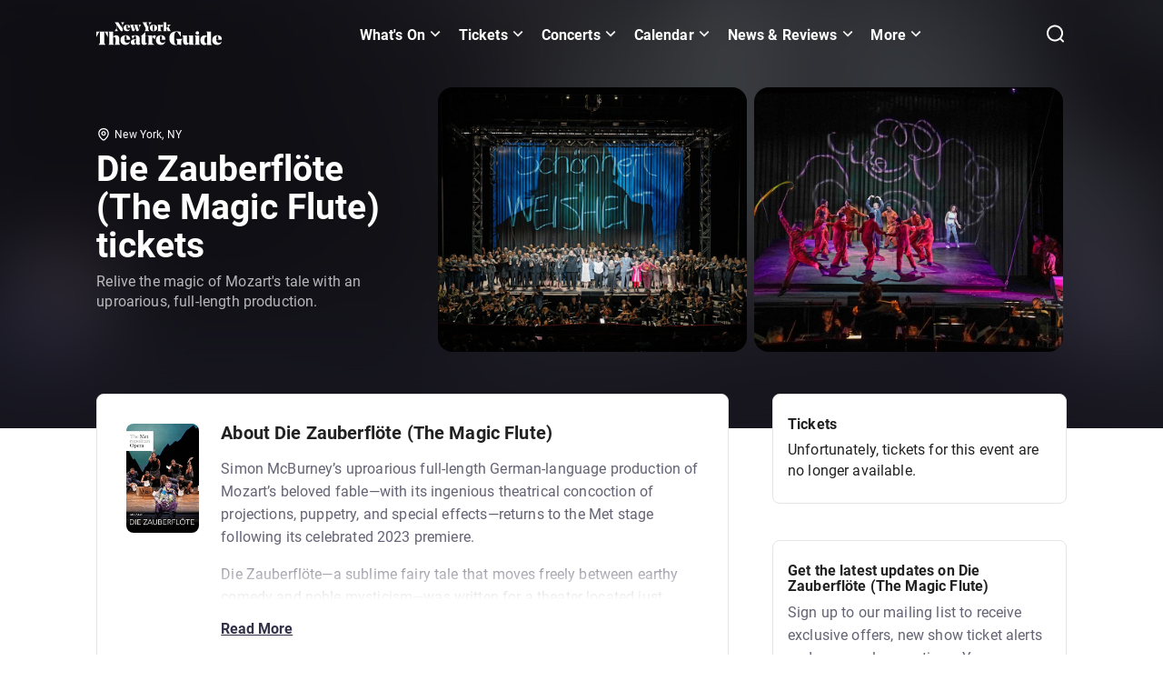

--- FILE ---
content_type: text/html; charset=utf-8
request_url: https://www.newyorktheatreguide.com/show/25625-die-zauberfloete
body_size: 149858
content:
<!DOCTYPE html><html dir="ltr" lang="en"><head><meta charSet="utf-8" data-next-head=""/><style data-meta="FontFaceGenerator" data-next-head="">
    @font-face {
      font-family: &#x27;Noto Serif&#x27;;
      font-style: normal;
      font-display: swap;
      font-weight: 500;
      src: 
    local(Noto Serif),
    local(&#x27;Noto Serif&#x27;),
    url(/static/fonts/NotoSerif/NotoSerif-VariableFont.ttf)
  ;
    }
  

    @font-face {
      font-family: &#x27;Roboto&#x27;;
      font-style: normal;
      font-display: swap;
      font-weight: 100;
      src: 
    local(Roboto),
    local(&#x27;Roboto-Thin&#x27;),
    url(/static/fonts/Roboto/Roboto-Thin.woff2)
  ;
    }
  

    @font-face {
      font-family: &#x27;Roboto&#x27;;
      font-style: italic;
      font-display: swap;
      font-weight: 100;
      src: 
    local(Roboto),
    local(&#x27;Roboto-ThinItalic&#x27;),
    url(/static/fonts/Roboto/Roboto-ThinItalic.woff2)
  ;
    }
  

    @font-face {
      font-family: &#x27;Roboto&#x27;;
      font-style: normal;
      font-display: swap;
      font-weight: 300;
      src: 
    local(Roboto),
    local(&#x27;Roboto-Light&#x27;),
    url(/static/fonts/Roboto/Roboto-Light.woff2)
  ;
    }
  

    @font-face {
      font-family: &#x27;Roboto&#x27;;
      font-style: italic;
      font-display: swap;
      font-weight: 300;
      src: 
    local(Roboto),
    local(&#x27;Roboto-LightItalic&#x27;),
    url(/static/fonts/Roboto/Roboto-LightItalic.woff2)
  ;
    }
  

    @font-face {
      font-family: &#x27;Roboto&#x27;;
      font-style: normal;
      font-display: swap;
      font-weight: 400;
      src: 
    local(Roboto),
    local(&#x27;Roboto-Regular&#x27;),
    url(/static/fonts/Roboto/Roboto-Regular.woff2)
  ;
    }
  

    @font-face {
      font-family: &#x27;Roboto&#x27;;
      font-style: italic;
      font-display: swap;
      font-weight: 400;
      src: 
    local(Roboto),
    local(&#x27;Roboto-Italic&#x27;),
    url(/static/fonts/Roboto/Roboto-Italic.woff2)
  ;
    }
  

    @font-face {
      font-family: &#x27;Roboto&#x27;;
      font-style: normal;
      font-display: swap;
      font-weight: 500;
      src: 
    local(Roboto),
    local(&#x27;Roboto-Medium&#x27;),
    url(/static/fonts/Roboto/Roboto-Medium.woff2)
  ;
    }
  

    @font-face {
      font-family: &#x27;Roboto&#x27;;
      font-style: italic;
      font-display: swap;
      font-weight: 500;
      src: 
    local(Roboto),
    local(&#x27;Roboto-MediumItalic&#x27;),
    url(/static/fonts/Roboto/Roboto-MediumItalic.woff2)
  ;
    }
  

    @font-face {
      font-family: &#x27;Roboto&#x27;;
      font-style: normal;
      font-display: swap;
      font-weight: 700;
      src: 
    local(Roboto),
    local(&#x27;Roboto-Bold&#x27;),
    url(/static/fonts/Roboto/Roboto-Bold.woff2)
  ;
    }
  

    @font-face {
      font-family: &#x27;Roboto&#x27;;
      font-style: italic;
      font-display: swap;
      font-weight: 700;
      src: 
    local(Roboto),
    local(&#x27;Roboto-BoldItalic&#x27;),
    url(/static/fonts/Roboto/Roboto-BoldItalic.woff2)
  ;
    }
  

    @font-face {
      font-family: &#x27;Roboto&#x27;;
      font-style: normal;
      font-display: swap;
      font-weight: 900;
      src: 
    local(Roboto),
    local(&#x27;Roboto-Black&#x27;),
    url(/static/fonts/Roboto/Roboto-Black.woff2)
  ;
    }
  

    @font-face {
      font-family: &#x27;Roboto&#x27;;
      font-style: italic;
      font-display: swap;
      font-weight: 900;
      src: 
    local(Roboto),
    local(&#x27;Roboto-BlackItalic&#x27;),
    url(/static/fonts/Roboto/Roboto-BlackItalic.woff2)
  ;
    }
  </style><title data-next-head="">Die Zauberflöte (The Magic Flute) tickets | New York Theatre Guide</title><link href="https://www.newyorktheatreguide.com/show/25625-die-zauberfloete" rel="canonical" data-next-head=""/><meta content="en_US" property="og:locale" data-next-head=""/><meta property="fb:app_id" data-next-head=""/><meta name="google-site-verification" data-next-head=""/><meta content="#da532c" name="msapplication-TileColor" data-next-head=""/><meta content="#000000" name="theme-color" data-next-head=""/><meta content="/mstile-144x144.png" name="msapplication-TileImage" data-next-head=""/><meta content="minimum-scale=1, initial-scale=1, width=device-width, shrink-to-fit=no, user-scalable=no" name="viewport" data-next-head=""/><meta content="Die Zauberflöte (The Magic Flute) tickets | New York Theatre Guide" name="title" data-next-head=""/><meta content="showsMetaDescription" name="description" data-next-head=""/><meta content="@nytheatreguide" name="twitter:site" data-next-head=""/><meta content="https://www.newyorktheatreguide.com/show/25625-die-zauberfloete" name="twitter:url" data-next-head=""/><meta content="Die Zauberflöte (The Magic Flute) tickets | New York Theatre Guide" name="twitter:title" data-next-head=""/><meta content="showsMetaDescription" name="twitter:description" data-next-head=""/><meta content="summary_large_image" name="twitter:card" data-next-head=""/><meta content="https://images.ctfassets.net/6pezt69ih962/5xQMDCikFhFXbZJX59HtLO/04f70234f51a6ba4c4be0a8e328a1713/TodayTix_Jun24_Zauberflote_1600x1200_01.jpg" name="twitter:image" data-next-head=""/><meta content="Die Zauberflöte (The Magic Flute) tickets | New York Theatre Guide" property="og:title" data-next-head=""/><meta content="website" property="og:type" data-next-head=""/><meta content="https://www.newyorktheatreguide.com/show/25625-die-zauberfloete" property="og:url" data-next-head=""/><meta content="showsMetaDescription" property="og:description" data-next-head=""/><meta content="New York Theatre Guide" property="og:site_name" data-next-head=""/><meta content="https://images.ctfassets.net/6pezt69ih962/5xQMDCikFhFXbZJX59HtLO/04f70234f51a6ba4c4be0a8e328a1713/TodayTix_Jun24_Zauberflote_1600x1200_01.jpg" property="og:image" data-next-head=""/><meta content="361647997333602" property="fb:admins" data-next-head=""/><meta content="index,follow" name="robots" data-next-head=""/><script type="application/ld+json" data-next-head="">[{"@context":"https://schema.org","@type":"BreadcrumbList","itemListElement":[{"@type":"ListItem","position":1,"item":{"@id":"https://www.newyorktheatreguide.com","name":"Home"}},{"@type":"ListItem","position":2,"item":{"@id":"https://www.newyorktheatreguide.com/show/25625-die-zauberfloete","name":"Die Zauberflöte (The Magic Flute) Tickets"}}]},{"@context":"https://schema.org","@type":"Product","name":"Die Zauberflöte (The Magic Flute)","image":"https://images.ctfassets.net/6pezt69ih962/5vgigNs3YRFuPAeds4udw3/96ce30fecee9d46f05f04ede679bb7a3/TodayTix_Jun24_Zauberflote_480x720.jpg","description":"Simon McBurney’s uproarious full-length German-language production of Mozart’s beloved fable—with its ingenious theatrical concoction of projections, puppetry, and special effects—returns to the Met stage following its celebrated 2023 premiere. \n\nDie Zauberflöte—a sublime fairy tale that moves freely between earthy comedy and noble mysticism—was written for a theater located just outside Vienna with the clear intention of appealing to audiences from all walks of life. The story is told in a singspiel (“song-play”) format characterized by separate musical numbers connected by dialogue and stage activity, an excellent structure for navigating the diverse moods, ranging from solemn to lighthearted, of the story and score. The composer and the librettist were both Freemasons—the fraternal order whose membership is held together by shared moral and metaphysical ideals—and Masonic imagery is used throughout the work. The story, however, is as universal as any fairy tale.","brand":{"@type":"Brand","name":"New York Theatre Guide"},"sku":"25625","gtin8":"25625","dateModified":"2024-07-03","aggregateRating":{"@type":"AggregateRating","ratingValue":87,"bestRating":100,"worstRating":0,"reviewCount":41,"description":"Show-Score Rating: Show-Score is a website that allows users to rate and review theatre shows. Scores on the site are an average of user ratings and provide a quick overview of the general consensus about a particular show. Users can also see detailed reviews and ratings from other users to help them decide which shows to see."}},{"@context":"https://schema.org","@type":"Event","description":"showsMetaDescription","image":"https://images.ctfassets.net/6pezt69ih962/5vgigNs3YRFuPAeds4udw3/96ce30fecee9d46f05f04ede679bb7a3/TodayTix_Jun24_Zauberflote_480x720.jpg","name":"Die Zauberflöte (The Magic Flute)","startDate":"2025-03-23","endDate":"2025-04-26","eventAttendanceMode":"https://schema.org/OfflineEventAttendanceMode","eventStatus":"https://schema.org/EventScheduled","location":{"@type":"Place","name":"Metropolitan Opera House","address":{"@context":"https://schema.org","@type":"PostalAddress","contactType":"Venue Contact","streetAddress":"30 Lincoln Center Plaza","addressRegion":"NY","addressLocality":"New York","postalCode":"10023","addressCountry":{"@type":"Country","name":"United States"}}}},{"@context":"https://schema.org","@type":"Organization","name":"New York Theatre Guide","url":"https://www.newyorktheatreguide.com","logo":"https://images.ctfassets.net/6pezt69ih962/6rJvqwYs0Q5n5oGJ1hhcS7/8e51c7e1b7b3741efaab8ec37a753e46/NY_Theatre_logo_Black_2.svg","sameAs":["https://twitter.com/nytheatreguide","https://www.instagram.com/newyorktheatreguide/","https://www.facebook.com/NewYorkTheatreGuide"]}]</script><link as="image" fetchpriority="high" rel="preload" href="https://images.ctfassets.net/6pezt69ih962/5vgigNs3YRFuPAeds4udw3/96ce30fecee9d46f05f04ede679bb7a3/TodayTix_Jun24_Zauberflote_480x720.jpg?h=540&amp;f=faces&amp;fit=fill&amp;fm=webp&amp;q=90" media="(max-width: 1023px)" type="image/webp" data-next-head=""/><link as="image" fetchpriority="high" rel="preload" href="https://images.ctfassets.net/6pezt69ih962/jEeJNaK29UOuSRqbB2Sky/f48c9ed03c083ec1f2f6b466ddd3c19b/large-TodayTix_Jun24_Zauberflote_1600x1200_03.jpg?h=720&amp;fm=webp&amp;q=90" media="(min-width: 1024px)" type="image/webp" data-next-head=""/><meta name="emotion-insertion-point" content=""/><style data-emotion="mui-global 18zeygk">html{-webkit-font-smoothing:antialiased;-moz-osx-font-smoothing:grayscale;box-sizing:border-box;-webkit-text-size-adjust:100%;}*,*::before,*::after{box-sizing:inherit;}strong,b{font-weight:700;}body{margin:0;color:rgba(0, 0, 0, 0.87);font-family:"Roboto","Helvetica","Arial",sans-serif;font-weight:400;font-size:1rem;line-height:1.5;letter-spacing:0.00938em;background-color:#fff;}@media print{body{background-color:#fff;}}body::backdrop{background-color:#fff;}body{background-color:#FFFFFF;overflow-x:hidden;font-size:0.875rem;line-height:1.43;letter-spacing:0.01071em;-webkit-font-smoothing:antialiased;-webkit-text-size-adjust:100%;font-family:Roboto,Helvetica Neue,Arial,sans-serif;}h1{font-weight:700;font-size:2.5rem;line-height:110%;}h2{font-weight:700;font-size:2rem;line-height:108%;}h3{font-weight:700;font-size:1.75rem;line-height:112%;}h4{font-weight:700;font-size:1.5rem;line-height:120%;}h5{font-weight:700;font-size:1.25rem;line-height:120%;}h6{font-weight:400;font-size:1rem;line-height:150%;}p{font-weight:400;font-size:1rem;line-height:145%;}ul{padding:0;margin:0 0 1.438rem;}li{list-style:none;font-size:1rem;line-height:145%;}a{color:#000000;line-height:135%;}a:hover{color:#FF134B;cursor:pointer;-webkit-text-decoration:underline;text-decoration:underline;}blockquote{line-height:120%;font-size:1.25rem;border-left:0.6rem solid #000000;padding:0 0 0 1.625rem;margin:2.5rem 1.5rem;max-width:40.875rem;font-weight:700;border-left-color:#E8E8EB;}blockquote p{margin:0;font-size:inherit;font-weight:inherit;line-height:inherit;}.link-styled-button{display:inline-block;border:none;padding:0;margin:0;-webkit-text-decoration:underline;text-decoration:underline;background:none;color:#323147;font-family:inherit;font-size:1rem;font-weight:700;cursor:pointer;text-align:center;-webkit-transition:background 250ms ease-in-out,-webkit-transform 150ms ease;transition:background 250ms ease-in-out,transform 150ms ease;-webkit-appearance:none;-moz-appearance:none;-webkit-appearance:none;-moz-appearance:none;-ms-appearance:none;appearance:none;}.link-styled-button:hover,.link-styled-button:focus,.link-styled-button:active{color:inherit;}.link-styled-button:focus{outline:none;}.link-styled-button:hover,.link-styled-button:active,.link-styled-button:focus{color:#026286;-webkit-text-decoration:none;text-decoration:none;}ol{padding:0;margin:0 0 1.438rem;}body a{color:#0577A1;font-weight:700;line-height:135%;}body a:hover{color:#026286;-webkit-text-decoration:none;text-decoration:none;}</style><style data-emotion="mui-global 1prfaxn">@-webkit-keyframes mui-auto-fill{from{display:block;}}@keyframes mui-auto-fill{from{display:block;}}@-webkit-keyframes mui-auto-fill-cancel{from{display:block;}}@keyframes mui-auto-fill-cancel{from{display:block;}}</style><style data-emotion="mui 1cw023s 1lsnu8q vubbuv 1h61ulw t655pu g04lbj 2xff36 z1pl2j 1ybtyh 19kqqy6 1140hdh 1m5aelg 14fhbyh 1l54tgj 1cw4hi4 1vnituj 9qnqcb yq8rfr xix0xq bt02fu 462i2e 1bn6zff uysmk5 feqhe6 57b1ui cpnhji 1nvf7g0 e9j2oe ihdtdm kfljrw">.mui-1cw023s{box-sizing:border-box;display:-webkit-box;display:-webkit-flex;display:-ms-flexbox;display:flex;-webkit-box-flex-wrap:wrap;-webkit-flex-wrap:wrap;-ms-flex-wrap:wrap;flex-wrap:wrap;width:100%;-webkit-flex-direction:row;-ms-flex-direction:row;flex-direction:row;}.mui-1cw023s.MuiGrid-spacing-xs-2{margin:0 -0.5rem;width:calc(100% + 1rem);}.mui-1cw023s.MuiGrid-spacing-xs-2>.MuiGrid-item{padding:0.5rem;}.mui-1cw023s.MuiGrid-spacing-xs-3{margin:0 -0.75rem;width:calc(100% + 1.5rem);}.mui-1cw023s.MuiGrid-spacing-xs-3>.MuiGrid-item{padding:0.75rem;}.mui-1cw023s.MuiGrid-spacing-xs-4{margin:0 -1rem;width:calc(100% + 2rem);}.mui-1cw023s.MuiGrid-spacing-xs-4>.MuiGrid-item{padding:1rem;}.mui-1cw023s.MuiGrid-spacing-xs-5{margin:0 -1.25rem;width:calc(100% + 2.5rem);}.mui-1cw023s.MuiGrid-spacing-xs-5>.MuiGrid-item{padding:1.25rem;}.mui-1cw023s.MuiGrid-spacing-xs-6{margin:0 -1.5rem;width:calc(100% + 3rem);}.mui-1cw023s.MuiGrid-spacing-xs-6>.MuiGrid-item{padding:1.5rem;}.mui-1lsnu8q{box-sizing:border-box;margin:0;-webkit-flex-direction:row;-ms-flex-direction:row;flex-direction:row;-webkit-flex-basis:100%;-ms-flex-preferred-size:100%;flex-basis:100%;-webkit-box-flex:0;-webkit-flex-grow:0;-ms-flex-positive:0;flex-grow:0;max-width:100%;}@media (min-width:351px){.mui-1lsnu8q{-webkit-flex-basis:100%;-ms-flex-preferred-size:100%;flex-basis:100%;-webkit-box-flex:0;-webkit-flex-grow:0;-ms-flex-positive:0;flex-grow:0;max-width:100%;}}@media (min-width:480px){.mui-1lsnu8q{-webkit-flex-basis:100%;-ms-flex-preferred-size:100%;flex-basis:100%;-webkit-box-flex:0;-webkit-flex-grow:0;-ms-flex-positive:0;flex-grow:0;max-width:100%;}}@media (min-width:768px){.mui-1lsnu8q{-webkit-flex-basis:100%;-ms-flex-preferred-size:100%;flex-basis:100%;-webkit-box-flex:0;-webkit-flex-grow:0;-ms-flex-positive:0;flex-grow:0;max-width:100%;}}@media (min-width:1024px){.mui-1lsnu8q{-webkit-flex-basis:100%;-ms-flex-preferred-size:100%;flex-basis:100%;-webkit-box-flex:0;-webkit-flex-grow:0;-ms-flex-positive:0;flex-grow:0;max-width:100%;}}@media (min-width:1280px){.mui-1lsnu8q{-webkit-flex-basis:100%;-ms-flex-preferred-size:100%;flex-basis:100%;-webkit-box-flex:0;-webkit-flex-grow:0;-ms-flex-positive:0;flex-grow:0;max-width:100%;}}@media (min-width:1440px){.mui-1lsnu8q{-webkit-flex-basis:100%;-ms-flex-preferred-size:100%;flex-basis:100%;-webkit-box-flex:0;-webkit-flex-grow:0;-ms-flex-positive:0;flex-grow:0;max-width:100%;}}@media (min-width:xxlpx){.mui-1lsnu8q{-webkit-flex-basis:100%;-ms-flex-preferred-size:100%;flex-basis:100%;-webkit-box-flex:0;-webkit-flex-grow:0;-ms-flex-positive:0;flex-grow:0;max-width:100%;}}@media (min-width:xxxlpx){.mui-1lsnu8q{-webkit-flex-basis:100%;-ms-flex-preferred-size:100%;flex-basis:100%;-webkit-box-flex:0;-webkit-flex-grow:0;-ms-flex-positive:0;flex-grow:0;max-width:100%;}}.mui-1lsnu8q.MuiGrid-spacing-xs-2{margin:0 -0.5rem;width:calc(100% + 1rem);}.mui-1lsnu8q.MuiGrid-spacing-xs-2>.MuiGrid-item{padding:0.5rem;}.mui-1lsnu8q.MuiGrid-spacing-xs-3{margin:0 -0.75rem;width:calc(100% + 1.5rem);}.mui-1lsnu8q.MuiGrid-spacing-xs-3>.MuiGrid-item{padding:0.75rem;}.mui-1lsnu8q.MuiGrid-spacing-xs-4{margin:0 -1rem;width:calc(100% + 2rem);}.mui-1lsnu8q.MuiGrid-spacing-xs-4>.MuiGrid-item{padding:1rem;}.mui-1lsnu8q.MuiGrid-spacing-xs-5{margin:0 -1.25rem;width:calc(100% + 2.5rem);}.mui-1lsnu8q.MuiGrid-spacing-xs-5>.MuiGrid-item{padding:1.25rem;}.mui-1lsnu8q.MuiGrid-spacing-xs-6{margin:0 -1.5rem;width:calc(100% + 3rem);}.mui-1lsnu8q.MuiGrid-spacing-xs-6>.MuiGrid-item{padding:1.5rem;}.mui-vubbuv{-webkit-user-select:none;-moz-user-select:none;-ms-user-select:none;user-select:none;width:1em;height:1em;display:inline-block;fill:currentColor;-webkit-flex-shrink:0;-ms-flex-negative:0;flex-shrink:0;-webkit-transition:fill 200ms cubic-bezier(0.4, 0, 0.2, 1) 0ms;transition:fill 200ms cubic-bezier(0.4, 0, 0.2, 1) 0ms;font-size:1.5rem;}.mui-1h61ulw{box-sizing:border-box;margin:0;-webkit-flex-direction:row;-ms-flex-direction:row;flex-direction:row;}.mui-1h61ulw.MuiGrid-spacing-xs-2{margin:0 -0.5rem;width:calc(100% + 1rem);}.mui-1h61ulw.MuiGrid-spacing-xs-2>.MuiGrid-item{padding:0.5rem;}.mui-1h61ulw.MuiGrid-spacing-xs-3{margin:0 -0.75rem;width:calc(100% + 1.5rem);}.mui-1h61ulw.MuiGrid-spacing-xs-3>.MuiGrid-item{padding:0.75rem;}.mui-1h61ulw.MuiGrid-spacing-xs-4{margin:0 -1rem;width:calc(100% + 2rem);}.mui-1h61ulw.MuiGrid-spacing-xs-4>.MuiGrid-item{padding:1rem;}.mui-1h61ulw.MuiGrid-spacing-xs-5{margin:0 -1.25rem;width:calc(100% + 2.5rem);}.mui-1h61ulw.MuiGrid-spacing-xs-5>.MuiGrid-item{padding:1.25rem;}.mui-1h61ulw.MuiGrid-spacing-xs-6{margin:0 -1.5rem;width:calc(100% + 3rem);}.mui-1h61ulw.MuiGrid-spacing-xs-6>.MuiGrid-item{padding:1.5rem;}.mui-t655pu{box-sizing:border-box;display:-webkit-box;display:-webkit-flex;display:-ms-flexbox;display:flex;-webkit-box-flex-wrap:wrap;-webkit-flex-wrap:wrap;-ms-flex-wrap:wrap;flex-wrap:wrap;width:100%;-webkit-flex-direction:row;-ms-flex-direction:row;flex-direction:row;margin-top:-16px;width:calc(100% + 16px);margin-left:-16px;}.mui-t655pu>.MuiGrid-item{padding-top:16px;}.mui-t655pu>.MuiGrid-item{padding-left:16px;}.mui-t655pu.MuiGrid-spacing-xs-2{margin:0 -0.5rem;width:calc(100% + 1rem);}.mui-t655pu.MuiGrid-spacing-xs-2>.MuiGrid-item{padding:0.5rem;}.mui-t655pu.MuiGrid-spacing-xs-3{margin:0 -0.75rem;width:calc(100% + 1.5rem);}.mui-t655pu.MuiGrid-spacing-xs-3>.MuiGrid-item{padding:0.75rem;}.mui-t655pu.MuiGrid-spacing-xs-4{margin:0 -1rem;width:calc(100% + 2rem);}.mui-t655pu.MuiGrid-spacing-xs-4>.MuiGrid-item{padding:1rem;}.mui-t655pu.MuiGrid-spacing-xs-5{margin:0 -1.25rem;width:calc(100% + 2.5rem);}.mui-t655pu.MuiGrid-spacing-xs-5>.MuiGrid-item{padding:1.25rem;}.mui-t655pu.MuiGrid-spacing-xs-6{margin:0 -1.5rem;width:calc(100% + 3rem);}.mui-t655pu.MuiGrid-spacing-xs-6>.MuiGrid-item{padding:1.5rem;}.mui-g04lbj{box-sizing:border-box;margin:0;-webkit-flex-direction:row;-ms-flex-direction:row;flex-direction:row;-webkit-flex-basis:100%;-ms-flex-preferred-size:100%;flex-basis:100%;-webkit-box-flex:0;-webkit-flex-grow:0;-ms-flex-positive:0;flex-grow:0;max-width:100%;}@media (min-width:351px){.mui-g04lbj{-webkit-flex-basis:100%;-ms-flex-preferred-size:100%;flex-basis:100%;-webkit-box-flex:0;-webkit-flex-grow:0;-ms-flex-positive:0;flex-grow:0;max-width:100%;}}@media (min-width:480px){.mui-g04lbj{-webkit-flex-basis:100%;-ms-flex-preferred-size:100%;flex-basis:100%;-webkit-box-flex:0;-webkit-flex-grow:0;-ms-flex-positive:0;flex-grow:0;max-width:100%;}}@media (min-width:768px){.mui-g04lbj{-webkit-flex-basis:100%;-ms-flex-preferred-size:100%;flex-basis:100%;-webkit-box-flex:0;-webkit-flex-grow:0;-ms-flex-positive:0;flex-grow:0;max-width:100%;}}@media (min-width:1024px){.mui-g04lbj{-webkit-flex-basis:33.333333%;-ms-flex-preferred-size:33.333333%;flex-basis:33.333333%;-webkit-box-flex:0;-webkit-flex-grow:0;-ms-flex-positive:0;flex-grow:0;max-width:33.333333%;}}@media (min-width:1280px){.mui-g04lbj{-webkit-flex-basis:33.333333%;-ms-flex-preferred-size:33.333333%;flex-basis:33.333333%;-webkit-box-flex:0;-webkit-flex-grow:0;-ms-flex-positive:0;flex-grow:0;max-width:33.333333%;}}@media (min-width:1440px){.mui-g04lbj{-webkit-flex-basis:33.333333%;-ms-flex-preferred-size:33.333333%;flex-basis:33.333333%;-webkit-box-flex:0;-webkit-flex-grow:0;-ms-flex-positive:0;flex-grow:0;max-width:33.333333%;}}@media (min-width:xxlpx){.mui-g04lbj{-webkit-flex-basis:33.333333%;-ms-flex-preferred-size:33.333333%;flex-basis:33.333333%;-webkit-box-flex:0;-webkit-flex-grow:0;-ms-flex-positive:0;flex-grow:0;max-width:33.333333%;}}@media (min-width:xxxlpx){.mui-g04lbj{-webkit-flex-basis:33.333333%;-ms-flex-preferred-size:33.333333%;flex-basis:33.333333%;-webkit-box-flex:0;-webkit-flex-grow:0;-ms-flex-positive:0;flex-grow:0;max-width:33.333333%;}}.mui-g04lbj.MuiGrid-spacing-xs-2{margin:0 -0.5rem;width:calc(100% + 1rem);}.mui-g04lbj.MuiGrid-spacing-xs-2>.MuiGrid-item{padding:0.5rem;}.mui-g04lbj.MuiGrid-spacing-xs-3{margin:0 -0.75rem;width:calc(100% + 1.5rem);}.mui-g04lbj.MuiGrid-spacing-xs-3>.MuiGrid-item{padding:0.75rem;}.mui-g04lbj.MuiGrid-spacing-xs-4{margin:0 -1rem;width:calc(100% + 2rem);}.mui-g04lbj.MuiGrid-spacing-xs-4>.MuiGrid-item{padding:1rem;}.mui-g04lbj.MuiGrid-spacing-xs-5{margin:0 -1.25rem;width:calc(100% + 2.5rem);}.mui-g04lbj.MuiGrid-spacing-xs-5>.MuiGrid-item{padding:1.25rem;}.mui-g04lbj.MuiGrid-spacing-xs-6{margin:0 -1.5rem;width:calc(100% + 3rem);}.mui-g04lbj.MuiGrid-spacing-xs-6>.MuiGrid-item{padding:1.5rem;}.mui-2xff36{box-sizing:border-box;margin:0;-webkit-flex-direction:row;-ms-flex-direction:row;flex-direction:row;-webkit-box-pack:start;-ms-flex-pack:start;-webkit-justify-content:flex-start;justify-content:flex-start;}@media (min-width:1024px){.mui-2xff36{-webkit-flex-basis:66.666667%;-ms-flex-preferred-size:66.666667%;flex-basis:66.666667%;-webkit-box-flex:0;-webkit-flex-grow:0;-ms-flex-positive:0;flex-grow:0;max-width:66.666667%;}}@media (min-width:1280px){.mui-2xff36{-webkit-flex-basis:66.666667%;-ms-flex-preferred-size:66.666667%;flex-basis:66.666667%;-webkit-box-flex:0;-webkit-flex-grow:0;-ms-flex-positive:0;flex-grow:0;max-width:66.666667%;}}@media (min-width:1440px){.mui-2xff36{-webkit-flex-basis:66.666667%;-ms-flex-preferred-size:66.666667%;flex-basis:66.666667%;-webkit-box-flex:0;-webkit-flex-grow:0;-ms-flex-positive:0;flex-grow:0;max-width:66.666667%;}}@media (min-width:xxlpx){.mui-2xff36{-webkit-flex-basis:66.666667%;-ms-flex-preferred-size:66.666667%;flex-basis:66.666667%;-webkit-box-flex:0;-webkit-flex-grow:0;-ms-flex-positive:0;flex-grow:0;max-width:66.666667%;}}@media (min-width:xxxlpx){.mui-2xff36{-webkit-flex-basis:66.666667%;-ms-flex-preferred-size:66.666667%;flex-basis:66.666667%;-webkit-box-flex:0;-webkit-flex-grow:0;-ms-flex-positive:0;flex-grow:0;max-width:66.666667%;}}.mui-2xff36.MuiGrid-spacing-xs-2{margin:0 -0.5rem;width:calc(100% + 1rem);}.mui-2xff36.MuiGrid-spacing-xs-2>.MuiGrid-item{padding:0.5rem;}.mui-2xff36.MuiGrid-spacing-xs-3{margin:0 -0.75rem;width:calc(100% + 1.5rem);}.mui-2xff36.MuiGrid-spacing-xs-3>.MuiGrid-item{padding:0.75rem;}.mui-2xff36.MuiGrid-spacing-xs-4{margin:0 -1rem;width:calc(100% + 2rem);}.mui-2xff36.MuiGrid-spacing-xs-4>.MuiGrid-item{padding:1rem;}.mui-2xff36.MuiGrid-spacing-xs-5{margin:0 -1.25rem;width:calc(100% + 2.5rem);}.mui-2xff36.MuiGrid-spacing-xs-5>.MuiGrid-item{padding:1.25rem;}.mui-2xff36.MuiGrid-spacing-xs-6{margin:0 -1.5rem;width:calc(100% + 3rem);}.mui-2xff36.MuiGrid-spacing-xs-6>.MuiGrid-item{padding:1.5rem;}.mui-z1pl2j{box-sizing:border-box;display:-webkit-box;display:-webkit-flex;display:-ms-flexbox;display:flex;-webkit-box-flex-wrap:wrap;-webkit-flex-wrap:wrap;-ms-flex-wrap:wrap;flex-wrap:wrap;width:100%;-webkit-flex-direction:row;-ms-flex-direction:row;flex-direction:row;}.mui-z1pl2j.MuiGrid-spacing-xs-2{margin:0 -0.5rem;width:calc(100% + 1rem);}.mui-z1pl2j.MuiGrid-spacing-xs-2>.MuiGrid-item{padding:0.5rem;}.mui-z1pl2j.MuiGrid-spacing-xs-3{margin:0 -0.75rem;width:calc(100% + 1.5rem);}.mui-z1pl2j.MuiGrid-spacing-xs-3>.MuiGrid-item{padding:0.75rem;}.mui-z1pl2j.MuiGrid-spacing-xs-4{margin:0 -1rem;width:calc(100% + 2rem);}.mui-z1pl2j.MuiGrid-spacing-xs-4>.MuiGrid-item{padding:1rem;}.mui-z1pl2j.MuiGrid-spacing-xs-5{margin:0 -1.25rem;width:calc(100% + 2.5rem);}.mui-z1pl2j.MuiGrid-spacing-xs-5>.MuiGrid-item{padding:1.25rem;}.mui-z1pl2j.MuiGrid-spacing-xs-6{margin:0 -1.5rem;width:calc(100% + 3rem);}.mui-z1pl2j.MuiGrid-spacing-xs-6>.MuiGrid-item{padding:1.5rem;}.mui-1ybtyh{box-sizing:border-box;margin:0;-webkit-flex-direction:row;-ms-flex-direction:row;flex-direction:row;-webkit-flex-basis:50%;-ms-flex-preferred-size:50%;flex-basis:50%;-webkit-box-flex:0;-webkit-flex-grow:0;-ms-flex-positive:0;flex-grow:0;max-width:50%;}@media (min-width:351px){.mui-1ybtyh{-webkit-flex-basis:50%;-ms-flex-preferred-size:50%;flex-basis:50%;-webkit-box-flex:0;-webkit-flex-grow:0;-ms-flex-positive:0;flex-grow:0;max-width:50%;}}@media (min-width:480px){.mui-1ybtyh{-webkit-flex-basis:50%;-ms-flex-preferred-size:50%;flex-basis:50%;-webkit-box-flex:0;-webkit-flex-grow:0;-ms-flex-positive:0;flex-grow:0;max-width:50%;}}@media (min-width:768px){.mui-1ybtyh{-webkit-flex-basis:50%;-ms-flex-preferred-size:50%;flex-basis:50%;-webkit-box-flex:0;-webkit-flex-grow:0;-ms-flex-positive:0;flex-grow:0;max-width:50%;}}@media (min-width:1024px){.mui-1ybtyh{-webkit-flex-basis:50%;-ms-flex-preferred-size:50%;flex-basis:50%;-webkit-box-flex:0;-webkit-flex-grow:0;-ms-flex-positive:0;flex-grow:0;max-width:50%;}}@media (min-width:1280px){.mui-1ybtyh{-webkit-flex-basis:50%;-ms-flex-preferred-size:50%;flex-basis:50%;-webkit-box-flex:0;-webkit-flex-grow:0;-ms-flex-positive:0;flex-grow:0;max-width:50%;}}@media (min-width:1440px){.mui-1ybtyh{-webkit-flex-basis:50%;-ms-flex-preferred-size:50%;flex-basis:50%;-webkit-box-flex:0;-webkit-flex-grow:0;-ms-flex-positive:0;flex-grow:0;max-width:50%;}}@media (min-width:xxlpx){.mui-1ybtyh{-webkit-flex-basis:50%;-ms-flex-preferred-size:50%;flex-basis:50%;-webkit-box-flex:0;-webkit-flex-grow:0;-ms-flex-positive:0;flex-grow:0;max-width:50%;}}@media (min-width:xxxlpx){.mui-1ybtyh{-webkit-flex-basis:50%;-ms-flex-preferred-size:50%;flex-basis:50%;-webkit-box-flex:0;-webkit-flex-grow:0;-ms-flex-positive:0;flex-grow:0;max-width:50%;}}.mui-1ybtyh.MuiGrid-spacing-xs-2{margin:0 -0.5rem;width:calc(100% + 1rem);}.mui-1ybtyh.MuiGrid-spacing-xs-2>.MuiGrid-item{padding:0.5rem;}.mui-1ybtyh.MuiGrid-spacing-xs-3{margin:0 -0.75rem;width:calc(100% + 1.5rem);}.mui-1ybtyh.MuiGrid-spacing-xs-3>.MuiGrid-item{padding:0.75rem;}.mui-1ybtyh.MuiGrid-spacing-xs-4{margin:0 -1rem;width:calc(100% + 2rem);}.mui-1ybtyh.MuiGrid-spacing-xs-4>.MuiGrid-item{padding:1rem;}.mui-1ybtyh.MuiGrid-spacing-xs-5{margin:0 -1.25rem;width:calc(100% + 2.5rem);}.mui-1ybtyh.MuiGrid-spacing-xs-5>.MuiGrid-item{padding:1.25rem;}.mui-1ybtyh.MuiGrid-spacing-xs-6{margin:0 -1.5rem;width:calc(100% + 3rem);}.mui-1ybtyh.MuiGrid-spacing-xs-6>.MuiGrid-item{padding:1.5rem;}.mui-19kqqy6{box-sizing:border-box;display:-webkit-box;display:-webkit-flex;display:-ms-flexbox;display:flex;-webkit-box-flex-wrap:wrap;-webkit-flex-wrap:wrap;-ms-flex-wrap:wrap;flex-wrap:wrap;width:100%;-webkit-flex-direction:row;-ms-flex-direction:row;flex-direction:row;}@media (min-width:0px){.mui-19kqqy6{margin-top:-24px;}.mui-19kqqy6>.MuiGrid-item{padding-top:24px;}}@media (min-width:0px){.mui-19kqqy6{width:calc(100% + 24px);margin-left:-24px;}.mui-19kqqy6>.MuiGrid-item{padding-left:24px;}}.mui-19kqqy6.MuiGrid-spacing-xs-2{margin:0 -0.5rem;width:calc(100% + 1rem);}.mui-19kqqy6.MuiGrid-spacing-xs-2>.MuiGrid-item{padding:0.5rem;}.mui-19kqqy6.MuiGrid-spacing-xs-3{margin:0 -0.75rem;width:calc(100% + 1.5rem);}.mui-19kqqy6.MuiGrid-spacing-xs-3>.MuiGrid-item{padding:0.75rem;}.mui-19kqqy6.MuiGrid-spacing-xs-4{margin:0 -1rem;width:calc(100% + 2rem);}.mui-19kqqy6.MuiGrid-spacing-xs-4>.MuiGrid-item{padding:1rem;}.mui-19kqqy6.MuiGrid-spacing-xs-5{margin:0 -1.25rem;width:calc(100% + 2.5rem);}.mui-19kqqy6.MuiGrid-spacing-xs-5>.MuiGrid-item{padding:1.25rem;}.mui-19kqqy6.MuiGrid-spacing-xs-6{margin:0 -1.5rem;width:calc(100% + 3rem);}.mui-19kqqy6.MuiGrid-spacing-xs-6>.MuiGrid-item{padding:1.5rem;}.mui-1140hdh{box-sizing:border-box;margin:0;-webkit-flex-direction:row;-ms-flex-direction:row;flex-direction:row;-webkit-flex-basis:100%;-ms-flex-preferred-size:100%;flex-basis:100%;-webkit-box-flex:0;-webkit-flex-grow:0;-ms-flex-positive:0;flex-grow:0;max-width:100%;}@media (min-width:351px){.mui-1140hdh{-webkit-flex-basis:100%;-ms-flex-preferred-size:100%;flex-basis:100%;-webkit-box-flex:0;-webkit-flex-grow:0;-ms-flex-positive:0;flex-grow:0;max-width:100%;}}@media (min-width:480px){.mui-1140hdh{-webkit-flex-basis:100%;-ms-flex-preferred-size:100%;flex-basis:100%;-webkit-box-flex:0;-webkit-flex-grow:0;-ms-flex-positive:0;flex-grow:0;max-width:100%;}}@media (min-width:768px){.mui-1140hdh{-webkit-flex-basis:100%;-ms-flex-preferred-size:100%;flex-basis:100%;-webkit-box-flex:0;-webkit-flex-grow:0;-ms-flex-positive:0;flex-grow:0;max-width:100%;}}@media (min-width:1024px){.mui-1140hdh{-webkit-flex-basis:66.666667%;-ms-flex-preferred-size:66.666667%;flex-basis:66.666667%;-webkit-box-flex:0;-webkit-flex-grow:0;-ms-flex-positive:0;flex-grow:0;max-width:66.666667%;}}@media (min-width:1280px){.mui-1140hdh{-webkit-flex-basis:66.666667%;-ms-flex-preferred-size:66.666667%;flex-basis:66.666667%;-webkit-box-flex:0;-webkit-flex-grow:0;-ms-flex-positive:0;flex-grow:0;max-width:66.666667%;}}@media (min-width:1440px){.mui-1140hdh{-webkit-flex-basis:66.666667%;-ms-flex-preferred-size:66.666667%;flex-basis:66.666667%;-webkit-box-flex:0;-webkit-flex-grow:0;-ms-flex-positive:0;flex-grow:0;max-width:66.666667%;}}@media (min-width:xxlpx){.mui-1140hdh{-webkit-flex-basis:66.666667%;-ms-flex-preferred-size:66.666667%;flex-basis:66.666667%;-webkit-box-flex:0;-webkit-flex-grow:0;-ms-flex-positive:0;flex-grow:0;max-width:66.666667%;}}@media (min-width:xxxlpx){.mui-1140hdh{-webkit-flex-basis:66.666667%;-ms-flex-preferred-size:66.666667%;flex-basis:66.666667%;-webkit-box-flex:0;-webkit-flex-grow:0;-ms-flex-positive:0;flex-grow:0;max-width:66.666667%;}}.mui-1140hdh.MuiGrid-spacing-xs-2{margin:0 -0.5rem;width:calc(100% + 1rem);}.mui-1140hdh.MuiGrid-spacing-xs-2>.MuiGrid-item{padding:0.5rem;}.mui-1140hdh.MuiGrid-spacing-xs-3{margin:0 -0.75rem;width:calc(100% + 1.5rem);}.mui-1140hdh.MuiGrid-spacing-xs-3>.MuiGrid-item{padding:0.75rem;}.mui-1140hdh.MuiGrid-spacing-xs-4{margin:0 -1rem;width:calc(100% + 2rem);}.mui-1140hdh.MuiGrid-spacing-xs-4>.MuiGrid-item{padding:1rem;}.mui-1140hdh.MuiGrid-spacing-xs-5{margin:0 -1.25rem;width:calc(100% + 2.5rem);}.mui-1140hdh.MuiGrid-spacing-xs-5>.MuiGrid-item{padding:1.25rem;}.mui-1140hdh.MuiGrid-spacing-xs-6{margin:0 -1.5rem;width:calc(100% + 3rem);}.mui-1140hdh.MuiGrid-spacing-xs-6>.MuiGrid-item{padding:1.5rem;}.mui-1m5aelg{box-sizing:border-box;margin:0;-webkit-flex-direction:row;-ms-flex-direction:row;flex-direction:row;-webkit-flex-basis:100%;-ms-flex-preferred-size:100%;flex-basis:100%;-webkit-box-flex:0;-webkit-flex-grow:0;-ms-flex-positive:0;flex-grow:0;max-width:100%;}@media (min-width:351px){.mui-1m5aelg{-webkit-flex-basis:100%;-ms-flex-preferred-size:100%;flex-basis:100%;-webkit-box-flex:0;-webkit-flex-grow:0;-ms-flex-positive:0;flex-grow:0;max-width:100%;}}@media (min-width:480px){.mui-1m5aelg{-webkit-flex-basis:100%;-ms-flex-preferred-size:100%;flex-basis:100%;-webkit-box-flex:0;-webkit-flex-grow:0;-ms-flex-positive:0;flex-grow:0;max-width:100%;}}@media (min-width:768px){.mui-1m5aelg{-webkit-flex-basis:50%;-ms-flex-preferred-size:50%;flex-basis:50%;-webkit-box-flex:0;-webkit-flex-grow:0;-ms-flex-positive:0;flex-grow:0;max-width:50%;}}@media (min-width:1024px){.mui-1m5aelg{-webkit-flex-basis:50%;-ms-flex-preferred-size:50%;flex-basis:50%;-webkit-box-flex:0;-webkit-flex-grow:0;-ms-flex-positive:0;flex-grow:0;max-width:50%;}}@media (min-width:1280px){.mui-1m5aelg{-webkit-flex-basis:50%;-ms-flex-preferred-size:50%;flex-basis:50%;-webkit-box-flex:0;-webkit-flex-grow:0;-ms-flex-positive:0;flex-grow:0;max-width:50%;}}@media (min-width:1440px){.mui-1m5aelg{-webkit-flex-basis:50%;-ms-flex-preferred-size:50%;flex-basis:50%;-webkit-box-flex:0;-webkit-flex-grow:0;-ms-flex-positive:0;flex-grow:0;max-width:50%;}}@media (min-width:xxlpx){.mui-1m5aelg{-webkit-flex-basis:50%;-ms-flex-preferred-size:50%;flex-basis:50%;-webkit-box-flex:0;-webkit-flex-grow:0;-ms-flex-positive:0;flex-grow:0;max-width:50%;}}@media (min-width:xxxlpx){.mui-1m5aelg{-webkit-flex-basis:50%;-ms-flex-preferred-size:50%;flex-basis:50%;-webkit-box-flex:0;-webkit-flex-grow:0;-ms-flex-positive:0;flex-grow:0;max-width:50%;}}.mui-1m5aelg.MuiGrid-spacing-xs-2{margin:0 -0.5rem;width:calc(100% + 1rem);}.mui-1m5aelg.MuiGrid-spacing-xs-2>.MuiGrid-item{padding:0.5rem;}.mui-1m5aelg.MuiGrid-spacing-xs-3{margin:0 -0.75rem;width:calc(100% + 1.5rem);}.mui-1m5aelg.MuiGrid-spacing-xs-3>.MuiGrid-item{padding:0.75rem;}.mui-1m5aelg.MuiGrid-spacing-xs-4{margin:0 -1rem;width:calc(100% + 2rem);}.mui-1m5aelg.MuiGrid-spacing-xs-4>.MuiGrid-item{padding:1rem;}.mui-1m5aelg.MuiGrid-spacing-xs-5{margin:0 -1.25rem;width:calc(100% + 2.5rem);}.mui-1m5aelg.MuiGrid-spacing-xs-5>.MuiGrid-item{padding:1.25rem;}.mui-1m5aelg.MuiGrid-spacing-xs-6{margin:0 -1.5rem;width:calc(100% + 3rem);}.mui-1m5aelg.MuiGrid-spacing-xs-6>.MuiGrid-item{padding:1.5rem;}.mui-14fhbyh{background-color:#fff;color:rgba(0, 0, 0, 0.87);-webkit-transition:box-shadow 300ms cubic-bezier(0.4, 0, 0.2, 1) 0ms;transition:box-shadow 300ms cubic-bezier(0.4, 0, 0.2, 1) 0ms;border-radius:4px;box-shadow:none;font-family:"Roboto","Helvetica","Arial",sans-serif;font-weight:400;font-size:0.875rem;line-height:1.43;letter-spacing:0.01071em;background-color:transparent;display:-webkit-box;display:-webkit-flex;display:-ms-flexbox;display:flex;padding:6px 16px;color:rgb(1, 67, 97);background-color:rgb(229, 246, 253);background-color:#F4F4F5;border:0.1rem solid #E9E8EC;border-radius:0.5rem;}.mui-14fhbyh .MuiAlert-icon{color:#0288d1;}.mui-14fhbyh .MuiAlert-icon{color:#FF134B;}.mui-1l54tgj{margin-right:12px;padding:7px 0;display:-webkit-box;display:-webkit-flex;display:-ms-flexbox;display:flex;font-size:22px;opacity:0.9;}.mui-1cw4hi4{-webkit-user-select:none;-moz-user-select:none;-ms-user-select:none;user-select:none;width:1em;height:1em;display:inline-block;fill:currentColor;-webkit-flex-shrink:0;-ms-flex-negative:0;flex-shrink:0;-webkit-transition:fill 200ms cubic-bezier(0.4, 0, 0.2, 1) 0ms;transition:fill 200ms cubic-bezier(0.4, 0, 0.2, 1) 0ms;font-size:inherit;}.mui-1vnituj{padding:8px 0;min-width:0;overflow:auto;color:#646374;font-family:Roboto,Helvetica Neue,Arial,sans-serif;font-size:1rem;}.mui-9qnqcb{margin:0;font-family:"Roboto","Helvetica","Arial",sans-serif;font-weight:400;font-size:1rem;line-height:1.5;letter-spacing:0.00938em;margin-bottom:0.35em;font-weight:500;margin-top:-2px;font-family:Roboto;font-style:normal;font-display:swap;font-weight:700;src:local(Roboto),local('Roboto-Bold'),url(/static/fonts/Roboto/Roboto-Bold.woff2);color:#1E1D40;font-size:1rem;letter-spacing:0.01em;margin-bottom:0.14em;}.mui-yq8rfr{display:-webkit-inline-box;display:-webkit-inline-flex;display:-ms-inline-flexbox;display:inline-flex;-webkit-align-items:center;-webkit-box-align:center;-ms-flex-align:center;align-items:center;-webkit-box-pack:center;-ms-flex-pack:center;-webkit-justify-content:center;justify-content:center;position:relative;box-sizing:border-box;-webkit-tap-highlight-color:transparent;background-color:transparent;outline:0;border:0;margin:0;border-radius:0;padding:0;cursor:pointer;-webkit-user-select:none;-moz-user-select:none;-ms-user-select:none;user-select:none;vertical-align:middle;-moz-appearance:none;-webkit-appearance:none;-webkit-text-decoration:none;text-decoration:none;color:inherit;font-family:"Roboto","Helvetica","Arial",sans-serif;font-weight:500;font-size:0.875rem;line-height:1.75;letter-spacing:0.02857em;text-transform:uppercase;min-width:64px;padding:5px 15px;border-radius:4px;-webkit-transition:background-color 250ms cubic-bezier(0.4, 0, 0.2, 1) 0ms,box-shadow 250ms cubic-bezier(0.4, 0, 0.2, 1) 0ms,border-color 250ms cubic-bezier(0.4, 0, 0.2, 1) 0ms,color 250ms cubic-bezier(0.4, 0, 0.2, 1) 0ms;transition:background-color 250ms cubic-bezier(0.4, 0, 0.2, 1) 0ms,box-shadow 250ms cubic-bezier(0.4, 0, 0.2, 1) 0ms,border-color 250ms cubic-bezier(0.4, 0, 0.2, 1) 0ms,color 250ms cubic-bezier(0.4, 0, 0.2, 1) 0ms;border:1px solid rgba(156, 39, 176, 0.5);color:#9c27b0;font-family:Roboto,Helvetica Neue,Arial,sans-serif;font-size:1rem;font-weight:bold;line-height:normal;text-transform:none;background-color:#FFFFFF;border:solid .125rem rgba(30, 29, 64, 0.1);border-radius:0.75rem;color:#1E1D40;font-size:1rem;min-width:11rem;padding:0.875rem 1.5rem;height:3.5rem;}.mui-yq8rfr::-moz-focus-inner{border-style:none;}.mui-yq8rfr.Mui-disabled{pointer-events:none;cursor:default;}@media print{.mui-yq8rfr{-webkit-print-color-adjust:exact;color-adjust:exact;}}.mui-yq8rfr:hover{-webkit-text-decoration:none;text-decoration:none;background-color:rgba(156, 39, 176, 0.04);border:1px solid #9c27b0;}@media (hover: none){.mui-yq8rfr:hover{background-color:transparent;}}.mui-yq8rfr.Mui-disabled{color:rgba(0, 0, 0, 0.26);border:1px solid rgba(0, 0, 0, 0.12);}.mui-yq8rfr:hover{background-color:rgba(30, 29, 64, 0.05);border:solid .125rem rgba(30, 29, 64, 0.1);}.mui-yq8rfr$disabled,.mui-yq8rfr:hover.mui-yq8rfr$disabled{color:#1E1D40;background-color:rgba(30, 29, 64, 0.05);cursor:not-allowed;pointer-events:unset;}.mui-xix0xq{box-sizing:border-box;margin:0;-webkit-flex-direction:row;-ms-flex-direction:row;flex-direction:row;-webkit-flex-basis:100%;-ms-flex-preferred-size:100%;flex-basis:100%;-webkit-box-flex:0;-webkit-flex-grow:0;-ms-flex-positive:0;flex-grow:0;max-width:100%;}@media (min-width:351px){.mui-xix0xq{-webkit-flex-basis:100%;-ms-flex-preferred-size:100%;flex-basis:100%;-webkit-box-flex:0;-webkit-flex-grow:0;-ms-flex-positive:0;flex-grow:0;max-width:100%;}}@media (min-width:480px){.mui-xix0xq{-webkit-flex-basis:100%;-ms-flex-preferred-size:100%;flex-basis:100%;-webkit-box-flex:0;-webkit-flex-grow:0;-ms-flex-positive:0;flex-grow:0;max-width:100%;}}@media (min-width:768px){.mui-xix0xq{-webkit-flex-basis:100%;-ms-flex-preferred-size:100%;flex-basis:100%;-webkit-box-flex:0;-webkit-flex-grow:0;-ms-flex-positive:0;flex-grow:0;max-width:100%;}}@media (min-width:1024px){.mui-xix0xq{-webkit-flex-basis:100%;-ms-flex-preferred-size:100%;flex-basis:100%;-webkit-box-flex:0;-webkit-flex-grow:0;-ms-flex-positive:0;flex-grow:0;max-width:100%;}}@media (min-width:1280px){.mui-xix0xq{-webkit-flex-basis:100%;-ms-flex-preferred-size:100%;flex-basis:100%;-webkit-box-flex:0;-webkit-flex-grow:0;-ms-flex-positive:0;flex-grow:0;max-width:100%;}}@media (min-width:1440px){.mui-xix0xq{-webkit-flex-basis:100%;-ms-flex-preferred-size:100%;flex-basis:100%;-webkit-box-flex:0;-webkit-flex-grow:0;-ms-flex-positive:0;flex-grow:0;max-width:100%;}}@media (min-width:xxlpx){.mui-xix0xq{-webkit-flex-basis:100%;-ms-flex-preferred-size:100%;flex-basis:100%;-webkit-box-flex:0;-webkit-flex-grow:0;-ms-flex-positive:0;flex-grow:0;max-width:100%;}}@media (min-width:xxxlpx){.mui-xix0xq{-webkit-flex-basis:100%;-ms-flex-preferred-size:100%;flex-basis:100%;-webkit-box-flex:0;-webkit-flex-grow:0;-ms-flex-positive:0;flex-grow:0;max-width:100%;}}.mui-xix0xq.MuiGrid-spacing-xs-2{margin:0 -0.5rem;width:calc(100% + 1rem);}.mui-xix0xq.MuiGrid-spacing-xs-2>.MuiGrid-item{padding:0.5rem;}.mui-xix0xq.MuiGrid-spacing-xs-3{margin:0 -0.75rem;width:calc(100% + 1.5rem);}.mui-xix0xq.MuiGrid-spacing-xs-3>.MuiGrid-item{padding:0.75rem;}.mui-xix0xq.MuiGrid-spacing-xs-4{margin:0 -1rem;width:calc(100% + 2rem);}.mui-xix0xq.MuiGrid-spacing-xs-4>.MuiGrid-item{padding:1rem;}.mui-xix0xq.MuiGrid-spacing-xs-5{margin:0 -1.25rem;width:calc(100% + 2.5rem);}.mui-xix0xq.MuiGrid-spacing-xs-5>.MuiGrid-item{padding:1.25rem;}.mui-xix0xq.MuiGrid-spacing-xs-6{margin:0 -1.5rem;width:calc(100% + 3rem);}.mui-xix0xq.MuiGrid-spacing-xs-6>.MuiGrid-item{padding:1.5rem;}.mui-bt02fu{box-sizing:border-box;margin:0;-webkit-flex-direction:row;-ms-flex-direction:row;flex-direction:row;-webkit-flex-basis:100%;-ms-flex-preferred-size:100%;flex-basis:100%;-webkit-box-flex:0;-webkit-flex-grow:0;-ms-flex-positive:0;flex-grow:0;max-width:100%;}@media (min-width:351px){.mui-bt02fu{-webkit-flex-basis:100%;-ms-flex-preferred-size:100%;flex-basis:100%;-webkit-box-flex:0;-webkit-flex-grow:0;-ms-flex-positive:0;flex-grow:0;max-width:100%;}}@media (min-width:480px){.mui-bt02fu{-webkit-flex-basis:100%;-ms-flex-preferred-size:100%;flex-basis:100%;-webkit-box-flex:0;-webkit-flex-grow:0;-ms-flex-positive:0;flex-grow:0;max-width:100%;}}@media (min-width:768px){.mui-bt02fu{-webkit-flex-basis:33.333333%;-ms-flex-preferred-size:33.333333%;flex-basis:33.333333%;-webkit-box-flex:0;-webkit-flex-grow:0;-ms-flex-positive:0;flex-grow:0;max-width:33.333333%;}}@media (min-width:1024px){.mui-bt02fu{-webkit-flex-basis:33.333333%;-ms-flex-preferred-size:33.333333%;flex-basis:33.333333%;-webkit-box-flex:0;-webkit-flex-grow:0;-ms-flex-positive:0;flex-grow:0;max-width:33.333333%;}}@media (min-width:1280px){.mui-bt02fu{-webkit-flex-basis:33.333333%;-ms-flex-preferred-size:33.333333%;flex-basis:33.333333%;-webkit-box-flex:0;-webkit-flex-grow:0;-ms-flex-positive:0;flex-grow:0;max-width:33.333333%;}}@media (min-width:1440px){.mui-bt02fu{-webkit-flex-basis:33.333333%;-ms-flex-preferred-size:33.333333%;flex-basis:33.333333%;-webkit-box-flex:0;-webkit-flex-grow:0;-ms-flex-positive:0;flex-grow:0;max-width:33.333333%;}}@media (min-width:xxlpx){.mui-bt02fu{-webkit-flex-basis:33.333333%;-ms-flex-preferred-size:33.333333%;flex-basis:33.333333%;-webkit-box-flex:0;-webkit-flex-grow:0;-ms-flex-positive:0;flex-grow:0;max-width:33.333333%;}}@media (min-width:xxxlpx){.mui-bt02fu{-webkit-flex-basis:33.333333%;-ms-flex-preferred-size:33.333333%;flex-basis:33.333333%;-webkit-box-flex:0;-webkit-flex-grow:0;-ms-flex-positive:0;flex-grow:0;max-width:33.333333%;}}.mui-bt02fu.MuiGrid-spacing-xs-2{margin:0 -0.5rem;width:calc(100% + 1rem);}.mui-bt02fu.MuiGrid-spacing-xs-2>.MuiGrid-item{padding:0.5rem;}.mui-bt02fu.MuiGrid-spacing-xs-3{margin:0 -0.75rem;width:calc(100% + 1.5rem);}.mui-bt02fu.MuiGrid-spacing-xs-3>.MuiGrid-item{padding:0.75rem;}.mui-bt02fu.MuiGrid-spacing-xs-4{margin:0 -1rem;width:calc(100% + 2rem);}.mui-bt02fu.MuiGrid-spacing-xs-4>.MuiGrid-item{padding:1rem;}.mui-bt02fu.MuiGrid-spacing-xs-5{margin:0 -1.25rem;width:calc(100% + 2.5rem);}.mui-bt02fu.MuiGrid-spacing-xs-5>.MuiGrid-item{padding:1.25rem;}.mui-bt02fu.MuiGrid-spacing-xs-6{margin:0 -1.5rem;width:calc(100% + 3rem);}.mui-bt02fu.MuiGrid-spacing-xs-6>.MuiGrid-item{padding:1.5rem;}.mui-462i2e{display:-webkit-inline-box;display:-webkit-inline-flex;display:-ms-inline-flexbox;display:inline-flex;-webkit-align-items:center;-webkit-box-align:center;-ms-flex-align:center;align-items:center;-webkit-box-pack:center;-ms-flex-pack:center;-webkit-justify-content:center;justify-content:center;position:relative;box-sizing:border-box;-webkit-tap-highlight-color:transparent;background-color:transparent;outline:0;border:0;margin:0;border-radius:0;padding:0;cursor:pointer;-webkit-user-select:none;-moz-user-select:none;-ms-user-select:none;user-select:none;vertical-align:middle;-moz-appearance:none;-webkit-appearance:none;-webkit-text-decoration:none;text-decoration:none;color:inherit;font-family:"Roboto","Helvetica","Arial",sans-serif;font-weight:500;font-size:0.875rem;line-height:1.75;letter-spacing:0.02857em;text-transform:uppercase;min-width:64px;padding:6px 16px;border-radius:4px;-webkit-transition:background-color 250ms cubic-bezier(0.4, 0, 0.2, 1) 0ms,box-shadow 250ms cubic-bezier(0.4, 0, 0.2, 1) 0ms,border-color 250ms cubic-bezier(0.4, 0, 0.2, 1) 0ms,color 250ms cubic-bezier(0.4, 0, 0.2, 1) 0ms;transition:background-color 250ms cubic-bezier(0.4, 0, 0.2, 1) 0ms,box-shadow 250ms cubic-bezier(0.4, 0, 0.2, 1) 0ms,border-color 250ms cubic-bezier(0.4, 0, 0.2, 1) 0ms,color 250ms cubic-bezier(0.4, 0, 0.2, 1) 0ms;color:#fff;background-color:#1976d2;box-shadow:0px 3px 1px -2px rgba(0,0,0,0.2),0px 2px 2px 0px rgba(0,0,0,0.14),0px 1px 5px 0px rgba(0,0,0,0.12);font-family:Roboto,Helvetica Neue,Arial,sans-serif;font-size:1rem;font-weight:bold;line-height:normal;text-transform:none;border-radius:1rem;letter-spacing:normal;padding:1.2rem;color:#FFFFFF;background-color:#013BCA;box-shadow:none;border-radius:1rem;letter-spacing:normal;padding:1.2rem;color:#FFFFFF;background-color:#013BCA;box-shadow:none;}.mui-462i2e::-moz-focus-inner{border-style:none;}.mui-462i2e.Mui-disabled{pointer-events:none;cursor:default;}@media print{.mui-462i2e{-webkit-print-color-adjust:exact;color-adjust:exact;}}.mui-462i2e:hover{-webkit-text-decoration:none;text-decoration:none;background-color:#1565c0;box-shadow:0px 2px 4px -1px rgba(0,0,0,0.2),0px 4px 5px 0px rgba(0,0,0,0.14),0px 1px 10px 0px rgba(0,0,0,0.12);}@media (hover: none){.mui-462i2e:hover{background-color:#1976d2;}}.mui-462i2e:active{box-shadow:0px 5px 5px -3px rgba(0,0,0,0.2),0px 8px 10px 1px rgba(0,0,0,0.14),0px 3px 14px 2px rgba(0,0,0,0.12);}.mui-462i2e.Mui-focusVisible{box-shadow:0px 3px 5px -1px rgba(0,0,0,0.2),0px 6px 10px 0px rgba(0,0,0,0.14),0px 1px 18px 0px rgba(0,0,0,0.12);}.mui-462i2e.Mui-disabled{color:rgba(0, 0, 0, 0.26);box-shadow:none;background-color:rgba(0, 0, 0, 0.12);}.mui-1bn6zff{box-sizing:border-box;display:-webkit-box;display:-webkit-flex;display:-ms-flexbox;display:flex;-webkit-box-flex-wrap:wrap;-webkit-flex-wrap:wrap;-ms-flex-wrap:wrap;flex-wrap:wrap;width:100%;-webkit-flex-direction:row;-ms-flex-direction:row;flex-direction:row;}@media (min-width:0px){.mui-1bn6zff{margin-top:-8px;}.mui-1bn6zff>.MuiGrid-item{padding-top:8px;}}@media (min-width:0px){.mui-1bn6zff{width:calc(100% + 8px);margin-left:-8px;}.mui-1bn6zff>.MuiGrid-item{padding-left:8px;}}.mui-1bn6zff.MuiGrid-spacing-xs-2{margin:0 -0.5rem;width:calc(100% + 1rem);}.mui-1bn6zff.MuiGrid-spacing-xs-2>.MuiGrid-item{padding:0.5rem;}.mui-1bn6zff.MuiGrid-spacing-xs-3{margin:0 -0.75rem;width:calc(100% + 1.5rem);}.mui-1bn6zff.MuiGrid-spacing-xs-3>.MuiGrid-item{padding:0.75rem;}.mui-1bn6zff.MuiGrid-spacing-xs-4{margin:0 -1rem;width:calc(100% + 2rem);}.mui-1bn6zff.MuiGrid-spacing-xs-4>.MuiGrid-item{padding:1rem;}.mui-1bn6zff.MuiGrid-spacing-xs-5{margin:0 -1.25rem;width:calc(100% + 2.5rem);}.mui-1bn6zff.MuiGrid-spacing-xs-5>.MuiGrid-item{padding:1.25rem;}.mui-1bn6zff.MuiGrid-spacing-xs-6{margin:0 -1.5rem;width:calc(100% + 3rem);}.mui-1bn6zff.MuiGrid-spacing-xs-6>.MuiGrid-item{padding:1.5rem;}.mui-uysmk5{box-sizing:border-box;margin:0;-webkit-flex-direction:row;-ms-flex-direction:row;flex-direction:row;}@media (min-width:768px){.mui-uysmk5{-webkit-flex-basis:50%;-ms-flex-preferred-size:50%;flex-basis:50%;-webkit-box-flex:0;-webkit-flex-grow:0;-ms-flex-positive:0;flex-grow:0;max-width:50%;}}@media (min-width:1024px){.mui-uysmk5{-webkit-flex-basis:50%;-ms-flex-preferred-size:50%;flex-basis:50%;-webkit-box-flex:0;-webkit-flex-grow:0;-ms-flex-positive:0;flex-grow:0;max-width:50%;}}@media (min-width:1280px){.mui-uysmk5{-webkit-flex-basis:50%;-ms-flex-preferred-size:50%;flex-basis:50%;-webkit-box-flex:0;-webkit-flex-grow:0;-ms-flex-positive:0;flex-grow:0;max-width:50%;}}@media (min-width:1440px){.mui-uysmk5{-webkit-flex-basis:50%;-ms-flex-preferred-size:50%;flex-basis:50%;-webkit-box-flex:0;-webkit-flex-grow:0;-ms-flex-positive:0;flex-grow:0;max-width:50%;}}@media (min-width:xxlpx){.mui-uysmk5{-webkit-flex-basis:50%;-ms-flex-preferred-size:50%;flex-basis:50%;-webkit-box-flex:0;-webkit-flex-grow:0;-ms-flex-positive:0;flex-grow:0;max-width:50%;}}@media (min-width:xxxlpx){.mui-uysmk5{-webkit-flex-basis:50%;-ms-flex-preferred-size:50%;flex-basis:50%;-webkit-box-flex:0;-webkit-flex-grow:0;-ms-flex-positive:0;flex-grow:0;max-width:50%;}}.mui-uysmk5.MuiGrid-spacing-xs-2{margin:0 -0.5rem;width:calc(100% + 1rem);}.mui-uysmk5.MuiGrid-spacing-xs-2>.MuiGrid-item{padding:0.5rem;}.mui-uysmk5.MuiGrid-spacing-xs-3{margin:0 -0.75rem;width:calc(100% + 1.5rem);}.mui-uysmk5.MuiGrid-spacing-xs-3>.MuiGrid-item{padding:0.75rem;}.mui-uysmk5.MuiGrid-spacing-xs-4{margin:0 -1rem;width:calc(100% + 2rem);}.mui-uysmk5.MuiGrid-spacing-xs-4>.MuiGrid-item{padding:1rem;}.mui-uysmk5.MuiGrid-spacing-xs-5{margin:0 -1.25rem;width:calc(100% + 2.5rem);}.mui-uysmk5.MuiGrid-spacing-xs-5>.MuiGrid-item{padding:1.25rem;}.mui-uysmk5.MuiGrid-spacing-xs-6{margin:0 -1.5rem;width:calc(100% + 3rem);}.mui-uysmk5.MuiGrid-spacing-xs-6>.MuiGrid-item{padding:1.5rem;}.mui-feqhe6{display:-webkit-inline-box;display:-webkit-inline-flex;display:-ms-inline-flexbox;display:inline-flex;-webkit-flex-direction:column;-ms-flex-direction:column;flex-direction:column;position:relative;min-width:0;padding:0;margin:0;border:0;vertical-align:top;width:100%;}.mui-57b1ui{font-family:"Roboto","Helvetica","Arial",sans-serif;font-weight:400;font-size:1rem;line-height:1.4375em;letter-spacing:0.00938em;color:rgba(0, 0, 0, 0.87);box-sizing:border-box;position:relative;cursor:text;display:-webkit-inline-box;display:-webkit-inline-flex;display:-ms-inline-flexbox;display:inline-flex;-webkit-align-items:center;-webkit-box-align:center;-ms-flex-align:center;align-items:center;width:100%;background-color:transparent;position:relative;border-radius:4px;padding-right:14px;border-radius:0.5rem;}.mui-57b1ui.Mui-disabled{color:rgba(0, 0, 0, 0.38);cursor:default;}.mui-57b1ui:hover .MuiOutlinedInput-notchedOutline{border-color:rgba(0, 0, 0, 0.87);}@media (hover: none){.mui-57b1ui:hover .MuiOutlinedInput-notchedOutline{border-color:rgba(0, 0, 0, 0.23);}}.mui-57b1ui.Mui-focused .MuiOutlinedInput-notchedOutline{border-color:#1976d2;border-width:2px;}.mui-57b1ui.Mui-error .MuiOutlinedInput-notchedOutline{border-color:#d32f2f;}.mui-57b1ui.Mui-disabled .MuiOutlinedInput-notchedOutline{border-color:rgba(0, 0, 0, 0.26);}.mui-57b1ui:hover .MuiOutlinedInput-notchedOutline{border:0.0625rem solid #D2D2D9;}.mui-57b1ui:active .MuiOutlinedInput-notchedOutline,.mui-57b1ui:focus .MuiOutlinedInput-notchedOutline,.mui-57b1ui:focus-within .MuiOutlinedInput-notchedOutline{border:0.0625rem solid #0088EB;}.mui-57b1ui.Mui-error .MuiOutlinedInput-notchedOutline{border:0.0625rem solid #FF4151;}.mui-57b1ui.Mui-focused .MuiOutlinedInput-notchedOutline{border:0.0625rem solid #0088EB;}.mui-cpnhji{font:inherit;letter-spacing:inherit;color:currentColor;padding:4px 0 5px;border:0;box-sizing:content-box;background:none;height:1.4375em;margin:0;-webkit-tap-highlight-color:transparent;display:block;min-width:0;width:100%;-webkit-animation-name:mui-auto-fill-cancel;animation-name:mui-auto-fill-cancel;-webkit-animation-duration:10ms;animation-duration:10ms;font-size:1rem;padding:1.031rem 0.875rem;padding:16.5px 14px;padding-right:0;font-size:1rem;padding:1.688rem 1rem 0.625rem;}.mui-cpnhji::-webkit-input-placeholder{color:currentColor;opacity:0.42;-webkit-transition:opacity 200ms cubic-bezier(0.4, 0, 0.2, 1) 0ms;transition:opacity 200ms cubic-bezier(0.4, 0, 0.2, 1) 0ms;}.mui-cpnhji::-moz-placeholder{color:currentColor;opacity:0.42;-webkit-transition:opacity 200ms cubic-bezier(0.4, 0, 0.2, 1) 0ms;transition:opacity 200ms cubic-bezier(0.4, 0, 0.2, 1) 0ms;}.mui-cpnhji:-ms-input-placeholder{color:currentColor;opacity:0.42;-webkit-transition:opacity 200ms cubic-bezier(0.4, 0, 0.2, 1) 0ms;transition:opacity 200ms cubic-bezier(0.4, 0, 0.2, 1) 0ms;}.mui-cpnhji::-ms-input-placeholder{color:currentColor;opacity:0.42;-webkit-transition:opacity 200ms cubic-bezier(0.4, 0, 0.2, 1) 0ms;transition:opacity 200ms cubic-bezier(0.4, 0, 0.2, 1) 0ms;}.mui-cpnhji:focus{outline:0;}.mui-cpnhji:invalid{box-shadow:none;}.mui-cpnhji::-webkit-search-decoration{-webkit-appearance:none;}label[data-shrink=false]+.MuiInputBase-formControl .mui-cpnhji::-webkit-input-placeholder{opacity:0!important;}label[data-shrink=false]+.MuiInputBase-formControl .mui-cpnhji::-moz-placeholder{opacity:0!important;}label[data-shrink=false]+.MuiInputBase-formControl .mui-cpnhji:-ms-input-placeholder{opacity:0!important;}label[data-shrink=false]+.MuiInputBase-formControl .mui-cpnhji::-ms-input-placeholder{opacity:0!important;}label[data-shrink=false]+.MuiInputBase-formControl .mui-cpnhji:focus::-webkit-input-placeholder{opacity:0.42;}label[data-shrink=false]+.MuiInputBase-formControl .mui-cpnhji:focus::-moz-placeholder{opacity:0.42;}label[data-shrink=false]+.MuiInputBase-formControl .mui-cpnhji:focus:-ms-input-placeholder{opacity:0.42;}label[data-shrink=false]+.MuiInputBase-formControl .mui-cpnhji:focus::-ms-input-placeholder{opacity:0.42;}.mui-cpnhji.Mui-disabled{opacity:1;-webkit-text-fill-color:rgba(0, 0, 0, 0.38);}.mui-cpnhji:-webkit-autofill{-webkit-animation-duration:5000s;animation-duration:5000s;-webkit-animation-name:mui-auto-fill;animation-name:mui-auto-fill;}.mui-cpnhji:-internal-autofill-selected{background-color:inherit!important;-webkit-background-clip:text;-webkit-text-fill-color:inherit;-webkit-transition:background-color 5000s ease-in-out 0s;transition:background-color 5000s ease-in-out 0s;box-shadow:inset 0 0 0 0 transparent;background-image:none;}.mui-cpnhji:-webkit-autofill,.mui-cpnhji:-webkit-autofill:hover,.mui-cpnhji:-webkit-autofill:focus,.mui-cpnhji:-webkit-autofill:active{background-color:inherit!important;-webkit-background-clip:text;-webkit-text-fill-color:inherit;-webkit-transition:background-color 5000s ease-in-out 0s;transition:background-color 5000s ease-in-out 0s;box-shadow:inset 0 0 0 0 transparent;}.mui-cpnhji:-webkit-autofill{border-radius:inherit;}.mui-1nvf7g0{display:-webkit-box;display:-webkit-flex;display:-ms-flexbox;display:flex;height:0.01em;max-height:2em;-webkit-align-items:center;-webkit-box-align:center;-ms-flex-align:center;align-items:center;white-space:nowrap;color:rgba(0, 0, 0, 0.54);margin-left:8px;}.mui-e9j2oe{text-align:left;position:absolute;bottom:0;right:0;top:-5px;left:0;margin:0;padding:0 8px;pointer-events:none;border-radius:inherit;border-style:solid;border-width:1px;overflow:hidden;min-width:0%;border-color:rgba(0, 0, 0, 0.23);border:0.0625rem solid #D2D2D9;border-color:#D2D2D9;}.mui-ihdtdm{float:unset;width:auto;overflow:hidden;padding:0;line-height:11px;-webkit-transition:width 150ms cubic-bezier(0.0, 0, 0.2, 1) 0ms;transition:width 150ms cubic-bezier(0.0, 0, 0.2, 1) 0ms;}.mui-kfljrw{box-sizing:border-box;margin:0;-webkit-flex-direction:row;-ms-flex-direction:row;flex-direction:row;-webkit-flex-basis:50%;-ms-flex-preferred-size:50%;flex-basis:50%;-webkit-box-flex:0;-webkit-flex-grow:0;-ms-flex-positive:0;flex-grow:0;max-width:50%;}@media (min-width:351px){.mui-kfljrw{-webkit-flex-basis:50%;-ms-flex-preferred-size:50%;flex-basis:50%;-webkit-box-flex:0;-webkit-flex-grow:0;-ms-flex-positive:0;flex-grow:0;max-width:50%;}}@media (min-width:480px){.mui-kfljrw{-webkit-flex-basis:50%;-ms-flex-preferred-size:50%;flex-basis:50%;-webkit-box-flex:0;-webkit-flex-grow:0;-ms-flex-positive:0;flex-grow:0;max-width:50%;}}@media (min-width:768px){.mui-kfljrw{-webkit-flex-basis:25%;-ms-flex-preferred-size:25%;flex-basis:25%;-webkit-box-flex:0;-webkit-flex-grow:0;-ms-flex-positive:0;flex-grow:0;max-width:25%;}}@media (min-width:1024px){.mui-kfljrw{-webkit-flex-basis:25%;-ms-flex-preferred-size:25%;flex-basis:25%;-webkit-box-flex:0;-webkit-flex-grow:0;-ms-flex-positive:0;flex-grow:0;max-width:25%;}}@media (min-width:1280px){.mui-kfljrw{-webkit-flex-basis:25%;-ms-flex-preferred-size:25%;flex-basis:25%;-webkit-box-flex:0;-webkit-flex-grow:0;-ms-flex-positive:0;flex-grow:0;max-width:25%;}}@media (min-width:1440px){.mui-kfljrw{-webkit-flex-basis:25%;-ms-flex-preferred-size:25%;flex-basis:25%;-webkit-box-flex:0;-webkit-flex-grow:0;-ms-flex-positive:0;flex-grow:0;max-width:25%;}}@media (min-width:xxlpx){.mui-kfljrw{-webkit-flex-basis:25%;-ms-flex-preferred-size:25%;flex-basis:25%;-webkit-box-flex:0;-webkit-flex-grow:0;-ms-flex-positive:0;flex-grow:0;max-width:25%;}}@media (min-width:xxxlpx){.mui-kfljrw{-webkit-flex-basis:25%;-ms-flex-preferred-size:25%;flex-basis:25%;-webkit-box-flex:0;-webkit-flex-grow:0;-ms-flex-positive:0;flex-grow:0;max-width:25%;}}.mui-kfljrw.MuiGrid-spacing-xs-2{margin:0 -0.5rem;width:calc(100% + 1rem);}.mui-kfljrw.MuiGrid-spacing-xs-2>.MuiGrid-item{padding:0.5rem;}.mui-kfljrw.MuiGrid-spacing-xs-3{margin:0 -0.75rem;width:calc(100% + 1.5rem);}.mui-kfljrw.MuiGrid-spacing-xs-3>.MuiGrid-item{padding:0.75rem;}.mui-kfljrw.MuiGrid-spacing-xs-4{margin:0 -1rem;width:calc(100% + 2rem);}.mui-kfljrw.MuiGrid-spacing-xs-4>.MuiGrid-item{padding:1rem;}.mui-kfljrw.MuiGrid-spacing-xs-5{margin:0 -1.25rem;width:calc(100% + 2.5rem);}.mui-kfljrw.MuiGrid-spacing-xs-5>.MuiGrid-item{padding:1.25rem;}.mui-kfljrw.MuiGrid-spacing-xs-6{margin:0 -1.5rem;width:calc(100% + 3rem);}.mui-kfljrw.MuiGrid-spacing-xs-6>.MuiGrid-item{padding:1.5rem;}</style><link href="https://styler-bridge-service.tixuk.com?affiliate_id=newyorktheatreguide&amp;specificity=lt-root&amp;type=css" rel="stylesheet"/><link href="//images.ctfassets.net/6pezt69ih962/4chPk3UKIEgrpzqm2Ki2nh/438ca7989842ea05c60e636d159c8e04/NY_Theatre_icon_Favicon.png" rel="icon" type="image/ico"/><script type="text/javascript">!function(){var analytics=window.analytics=window.analytics||[];if(!analytics.initialize)if(analytics.invoked)window.console&&console.error&&console.error("Segment snippet included twice.");else{analytics.invoked=!0;analytics.methods=["trackSubmit","trackClick","trackLink","trackForm","pageview","identify","reset","group","track","ready","alias","debug","page","once","off","on","addSourceMiddleware","addIntegrationMiddleware","setAnonymousId","addDestinationMiddleware"];analytics.factory=function(e){return function(){var t=Array.prototype.slice.call(arguments);t.unshift(e);analytics.push(t);return analytics}};for(var e=0;e<analytics.methods.length;e++){var key=analytics.methods[e];analytics[key]=analytics.factory(key)}analytics.load=function(key,e){var t=document.createElement("script");t.type="text/javascript";t.async=!0;t.src="https://sc.todaytix.com/analytics.js/v1/" + key + "/analytics.min.js";var n=document.getElementsByTagName("script")[0];n.parentNode.insertBefore(t,n);analytics._loadOptions=e};analytics._writeKey="A6otKX8Sb4fQEKvEQoyb4U2WxsJEGcpx";analytics.SNIPPET_VERSION="4.14.1";


}}();</script><script type="text/javascript">(function(h,o,u,n,d) {
      h=h[d]=h[d]||{q:[],onReady:function(c){h.q.push(c)}}
      d=o.createElement(u);d.async=1;d.src=n
      n=o.getElementsByTagName(u)[0];n.parentNode.insertBefore(d,n)
   })(window,document,'script','https://www.datadoghq-browser-agent.com/us1/v4/datadog-rum.js','DD_RUM')
     DD_RUM.onReady(function() {
       DD_RUM.init({
         clientToken: 'puba7539a3a562be471aab2a9f440b11c50',
         applicationId: '8d08534f-a89b-460d-805a-87316c263bcb',
         site: 'datadoghq.com',
         service: 'London Theatre',
         env: 'prod',
         version: '325a426d003d4ef973be1c1ab55fedc0cd31ef19', 
         sampleRate: 1,
         sessionSampleRate: 0,
         trackErrors: true,
         trackInteractions: true,
       })
     })</script><noscript data-n-css=""></noscript><script defer="" nomodule="" src="/_next/static/chunks/polyfills-42372ed130431b0a.js"></script><script defer="" src="/_next/static/chunks/7559-415d47648f1dd2a0.js"></script><script defer="" src="/_next/static/chunks/1857-515ec30b877b392b.js"></script><script defer="" src="/_next/static/chunks/8507-6ca92d43f18196ac.js"></script><script defer="" src="/_next/static/chunks/1686-8be99a1dc5653e00.js"></script><script defer="" src="/_next/static/chunks/7456.e81cf585086f1d7c.js"></script><script src="/_next/static/chunks/webpack-24632ca77d94fa9d.js" defer=""></script><script src="/_next/static/chunks/framework-1fe29c929993752e.js" defer=""></script><script src="/_next/static/chunks/main-2bab4df66469357a.js" defer=""></script><script src="/_next/static/chunks/pages/_app-351595f3fb13bf9a.js" defer=""></script><script src="/_next/static/chunks/d4cfb7d7-7d17b0945c7f6061.js" defer=""></script><script src="/_next/static/chunks/4089-69d7eaf8e0e90e84.js" defer=""></script><script src="/_next/static/chunks/9438-9d4cdc33f7bbe4dd.js" defer=""></script><script src="/_next/static/chunks/pages/show/%5Bid%5D-0d37841940faebbd.js" defer=""></script><script src="/_next/static/QqH5XVpZFIhDBUqoOy65W/_buildManifest.js" defer=""></script><script src="/_next/static/QqH5XVpZFIhDBUqoOy65W/_ssgManifest.js" defer=""></script><style id="jss-server-side">.jss39 {
  margin: 0 1.5rem;
}
@media(max-width: 767px) {
  .jss39 {
    overflow-x: hidden;
  }
}
@media(min-width: 1024px) {
  .jss39 {
    overflow-x: unset;
    margin-left: 2rem;
    margin-right: 2rem;
  }
}
@media(min-width: 1280px) {
  .jss39 {
    margin-left: 8.3%;
    margin-right: 8.3%;
  }
}
@media(min-width: 1440px) {
  .jss39 {
    width: 75rem;
    margin: 0 auto;
  }
}
@media(max-width: 767px) {
  .jss40 {
    margin: 0;
  }
}
@media(max-width: 1023px) {
  .jss41 {
    margin: 0;
  }
}
  .jss42 {
    margin-top: 0;
    margin-bottom: 0;
  }
  .jss43 {
    justify-content: center;
  }
  .jss44 {  }
@media(min-width: 768px) {
  .jss44 {
    margin-top: 0;
    margin-bottom: 0;
  }
}
  .jss285 {  }
@media(min-width: 768px) {
  .jss285 {
    margin-top: .375rem !important;
    margin-bottom: .375rem !important;
  }
}
  .jss385 {  }
@media(min-width: 768px) {
  .jss385 {
    margin-top: .375rem !important;
    margin-bottom: .375rem !important;
  }
}
  .jss403 {  }
@media(min-width: 768px) {
  .jss403 {
    margin-top: .375rem !important;
    margin-bottom: .375rem !important;
  }
}
  .jss406 {  }
@media(min-width: 768px) {
  .jss406 {
    margin-top: .375rem !important;
    margin-bottom: .375rem !important;
  }
}
  .jss387 {
    margin-bottom: 0;
  }
@media(max-width: 767px) {
  .jss387 {
    margin-left: 0;
  }
}
  .jss388 {
    width: 100%;
    padding: 1rem 2rem;
    min-width: 9rem;
    transition: all 200ms cubic-bezier(0.4, 0, 0.2, 1);
    border-radius: 0.375rem;
    background-color: #0577A1;
  }
@media(max-width: 767px) {
  .jss388 {
    margin-top: 0.5rem;
  }
}
  .jss388 svg {
    fill: #FFFFFF;
  }
  .jss388:hover, .jss388:active, .jss388:focus {
    color: #1B1A32;
    box-shadow: none;
    background-color: rgba(#0577A1, 0.09);
  }
  .jss389 .MuiOutlinedInput-adornedEnd, .jss389 .MuiInputBase-adornedEnd {
    display: flex;
    max-width: 28rem;
    align-items: center;
    padding-right: 0.2rem;
    flex-direction: row;
  }
  .jss389 .MuiOutlinedInput-root.Mui-error .MuiOutlinedInput-notchedOutline {
    border-color: #d32f2f;
  }
  .jss389 .MuiOutlinedInput-root.Mui-focused .MuiOutlinedInput-notchedOutline {
    border-color: #D2D2D9;
  }
  .jss389 .MuiOutlinedInput-root:hover .MuiOutlinedInput-notchedOutline {
    border-color: #D2D2D9;
  }
  .jss389 .MuiFormHelperText-root.Mui-error {
    color: #d32f2f;
    margin-top: 0.5rem;
  }
  .jss389 input {
    padding: 1.2rem 0 1.2rem 0.875rem;
  }
@media(max-width: 767px) {
  .jss389 .MuiFormHelperText-root.Mui-error {
    margin-top: 4rem;
  }
}
@media(max-width: 767px) {
  .jss389 .MuiInputAdornment-positionEnd {
    display: block;
  }
}
@media(max-width: 767px) {
  .jss389 .MuiOutlinedInput-adornedEnd, .jss389 .MuiInputBase-adornedEnd {
    display: block;
    align-items: flex-start;
    flex-direction: column;
  }
}
@media(max-width: 767px) {
  .jss370 {
    margin: 0;
  }
}
  .jss371 {
    width: 100%;
    display: flex;
    background: #FFFFFF;
    align-items: center;
    margin-bottom: 2.5rem;
    flex-direction: row;
  }
@media(max-width: 767px) {
  .jss371 {
    flex-direction: column-reverse;
  }
}
@media(min-width: 768px) {
  .jss371 {
    border-radius: 0.5rem;
  }
}
  .jss372 {
    border-top: .125rem solid #E4E4E4;
  }
@media(max-width: 767px) {
  .jss372 {
    padding: 2rem;
  }
}
  .jss373 {
    padding-top: 0.313rem;
    white-space: pre-wrap;
    margin-bottom: 2.125rem;
  }
  .jss373 ul, .jss373 ul li {
    list-style: disc;
    margin-left: 0.5rem;
  }
  .jss373 ul ul li {
    list-style: circle;
  }
  .jss373 ol, .jss373 ol li {
    list-style: decimal;
    margin-left: 0.5rem;
    padding-left: 0;
  }
  .jss373 ol ol li {
    list-style: upper-alpha;
  }
  .jss373 ol ol ol li {
    list-style: lower-roman;
  }
  .jss373 p {
    color: #1B1A32;
    font-size: 1rem;
    line-height: 145%;
    letter-spacing: 0.008rem;
  }
  .jss374 {
    font-size: 2rem;
    margin-top: 0;
    margin-bottom: 0;
  }
@media(max-width: 767px) {
  .jss374 {
    font-size: 1.75rem;
  }
}
@media(max-width: 767px) {
  .jss375 {
    min-height: 8rem;
  }
}
@media(max-width: 767px) {
  .jss376 {
    padding: 2rem;
  }
}
  .jss377 {
    height: 24rem;
  }
@media(max-width: 1279px) {
  .jss377 {
    height: 19rem;
  }
}
@media(max-width: 767px) {
  .jss377 {
    width: 100%;
    height: 19rem;
  }
}
  .jss378 {
    height: 100%;
    background-position: center;
  }
@media(max-width: 767px) {
  .jss378 {
    height: 100%;
  }
}
  .jss379 {
    width: 70%;
    margin-top: 0.563rem;
    margin-bottom: 1.5rem;
  }
@media(max-width: 767px) {
  .jss379 {
    width: 100%;
  }
}
  .jss380 {
    color: #1B1A32;
    font-size: 0.75rem;
    margin-bottom: 0;
  }
  .jss381 {
    color: #d32f2f;
  }
@media(max-width: 767px) {
  .jss381 {
    margin-top: 3rem;
  }
}
  .jss382 {
    color: #2e7d32;
  }
@media(max-width: 767px) {
  .jss382 {
    margin-top: 4.5rem;
  }
}
  .jss383 {
    padding: 2.5rem 0;
    border-top: .125rem solid #E4E4E4;
  }
@media(max-width: 767px) {
  .jss383 {
    padding: 2rem;
  }
}
  .jss384 {
    background: url(https://images.ctfassets.net/6pezt69ih962/UASEqNIWUZioHkSZ5YAIA/0bceebbb74728243d57c584e892f356a/Newsletter2.webp) no-repeat center top 25% / 100%;
  }
@media(max-width: 767px) {
  .jss384 {
    background: url(https://images.ctfassets.net/6pezt69ih962/UASEqNIWUZioHkSZ5YAIA/0bceebbb74728243d57c584e892f356a/Newsletter2.webp) no-repeat center top 25% / contain;
  }
}
  .jss386 {
    background: undefined 25% / 100%;
  }
@media(max-width: 767px) {
  .jss386 {
    background: undefined 25% / contain;
  }
}
  h3 {
    font-size: 1.25rem;
  }
  .jss267 .MuiDialog-container {
    height: 100vh;
  }
  .jss268 {
    color: #000000;
    padding: 1.5rem 3rem 0.9375rem;
    font-size: 1rem;
    text-align: center;
    font-weight: bold;
  }
@media(min-width: 768px) {
  .jss268 {
    padding: 1.5rem 3rem;
  }
}
  .jss269 {
    border-bottom: 0.1rem solid #E4E4E4;
  }
  .jss270 {
    top: 1.75rem;
    right: 1.5rem;
    z-index: 5;
    position: absolute;
  }
  .jss271 {
    padding: 1.5rem 1.5rem 0;
    position: static;
  }
  .jss272 {
    float: right;
    right: 0;
    border: 0;
    bottom: -1rem;
    padding: 0;
    position: absolute;
  }
  .jss272:hover {
    cursor: pointer;
    background: transparent;
  }
  .jss273 {
    width: 1.5rem;
    height: 1.5rem;
    text-align: inherit;
  }
  .jss274 {
    color: #585858;
    overflow: hidden;
    font-size: 0.75rem;
    text-align: center;
    font-family: inherit;
    font-weight: bold;
    letter-spacing: 0.05em;
    text-transform: uppercase;
  }
  .jss274::after, .jss274::before {
    width: 50%;
    height: 0.1rem;
    content: '';
    display: inline-block;
    position: relative;
    vertical-align: middle;
    background-color: #E4E4E4;
  }
  .jss274::after {
    left: 0.3125em;
    margin-right: -50%;
  }
  .jss274::before {
    right: 0.3125em;
    margin-left: -50%;
  }
  .jss275 {
    padding: 0 1.5rem;
  }
  .jss275.MuiDialogContent-root {
    -webkit-overflow-scrolling: initial;
  }
  .jss276 {
    padding: .625rem 2.25rem 2.5rem;
    font-size: 1rem;
    font-family: inherit;
  }
  .jss277:first-child {
    margin-right: 1.5rem;
  }
  .jss277:first-child, .jss277:last-child {
    width: 12rem;
    height: 2.5rem;
    padding-top: 0;
    margin-bottom: 2rem;
    padding-bottom: 0;
  }
  .jss278 {
    display: flex;
    align-items: center;
    flex-direction: row;
    justify-content: center;
  }
  .jss279 {
    margin-top: 1.25rem;
  }
  .jss280 {
    width: 100%;
    border: 1px solid #000000;
    cursor: pointer;
    height: 3.125rem;
    margin: 1.25rem 0;
    padding: 0.75rem .625rem;
    font-size: 1rem;
    text-align: center;
    font-family: inherit;
    font-weight: bold;
  }
  .jss281 {
    margin-bottom: 1.25rem;
  }
  .jss282 {
    margin-top: 1.875rem;
  }
  .jss283 {
    width: 100%;
    height: 100vh;
    display: flex;
    align-items: center;
    justify-content: center;
  }
  .jss284 {
    color: #FFFFFF;
    margin: 0;
    padding: 0;
    background: #17161F;
  }
  .jss349 {
    font-family: Roboto, Helvetica Neue, Arial, sans-serif;
    font-weight: 700;
  }
@media(max-width: -1px) {
  .jss349 {
    padding: 1.2rem;
    font-size: 1.375rem;
  }
}
@media(max-width: 767px) {
  .jss349 {
    padding: 1.2rem 2rem;
  }
}
  .jss106 {
    margin: 0 auto;
    display: flex;
    padding: 0.775rem 0.75rem;
    position: relative;
    max-width: 43.75rem;
    align-items: center;
    justify-content: center;
  }
@media(max-width: 1023px) {
  .jss106 {
    padding: 0;
  }
}
  .jss107 {
    z-index: 6;
    position: relative;
    max-width: 43.75rem;
  }
@media(max-width: 1023px) {
  .jss107 {
    height: 100%;
    padding: 1.25rem 1.5rem 7rem;
    max-width: 100%;
    overflow-y: scroll;
  }
}
  .jss108 {
    width: 1.5rem;
    height: 1.5rem;
  }
  .jss109 {
    right: 1.5rem;
  }
@media(max-width: 1023px) {
  .jss110 {
    right: 4.5rem;
  }
}
  .jss111 {
    cursor: pointer;
    position: absolute;
  }
  .jss112 {
    padding: 0.625rem 0rem;
  }
  .jss113 {
    top: 4rem;
    right: 0.645rem;
    width: 35rem;
    border: .1rem solid #E4E4E4;
    padding: 1.25rem 0;
    z-index: 6;
    position: absolute;
    background: #FFFFFF;
    border-radius: .625rem;
  }
@media(max-width: 1023px) {
  .jss113 {
    top: unset;
    left: 0;
    right: auto;
    width: 100%;
    border: none;
    padding: .625rem 0;
    position: fixed;
    border-radius: 0;
  }
}
  .jss114 {
    right: 0;
    width: 100%;
    border: none;
    z-index: 1;
    box-shadow: -0.1rem .1rem 0 0 #E4E4E4, .1rem 0 0 0 #E4E4E4;
  }
  .jss115 {
    height: 2.8125rem;
    margin-right: 0.4375rem;
  }
  .jss116 {
    display: inline-block;
    font-size: 1rem;
  }
  .jss117 {
    top: 5rem !important;
    left: auto !important;
    right: 0.75rem !important;
  }
  .jss118 {
    top: 4.5rem !important;
    left: 0 !important;
    right: 0 !important;
    width: calc(100% - 1.5rem) !important;
    margin: 0 0.75rem;
  }
  .jss119 {
    top: 1.42rem;
    left: 1.25rem;
    position: absolute;
  }
@media(max-width: 1023px) {
  .jss119 {
    top: 1rem;
    left: 0.875rem;
  }
}
  .jss120 {
    color: transparent;
    text-shadow: 0 0 0 #000000;
  }
  .jss121 {
    flex: 1;
    border: none;
    height: 3.25rem;
    margin: 0;
    outline: none;
    padding: 0 3.2rem 0 2.75rem;
    font-size: 1rem;
    transition: all 1s;
    border-radius: 0.75rem;
    background-color: #F3F3F3;
  }
@media(min-width: 1024px) {
  .jss121 {
    width: 35rem;
  }
}
@media(max-width: 1023px) {
  .jss121 {
    width: calc(100% - 1.25rem);
    height: 3.562rem;
    margin: 0 auto;
    display: block;
  }
}
  .jss122 {
    cursor: pointer;
    padding: 0.5rem;
    font-size: 1rem;
  }
  .jss123 {
    width: 100%;
    border: 0.1rem solid #E4E4E4;
    height: 3rem;
    margin: 0;
    outline: none;
    padding: 0 1.5rem 0 3.5rem;
    font-size: 1rem;
    transition: all 1s;
    border-radius: 6.25rem;
    background-color: #FFFFFF;
  }
@media(max-width: 1023px) {
  .jss123 {
    padding: 0 2.375rem 0 2.75rem;
  }
}
  .jss124 {
    color: #929292;
    margin: 0.75rem 0 1.25rem;
    padding: 0 1.3rem;
    font-size: .624rem;
    letter-spacing: 0.12em;
  }
@media(max-width: 1023px) {
  .jss124 {
    margin: 0.75rem 0 0.937rem;
    padding: 0 2.187rem;
  }
}
@media(max-width: 767px) {
  .jss124 {
    margin: 0.75rem 0 0.937rem;
    padding: 0 1.562rem;
  }
}
  .jss125 {
    color: #000000;
    background: #E4E4E4;
  }
  .jss126 {
    color: #000000;
    text-decoration: none;
  }
  .jss127 {
    cursor: pointer;
    padding: 0.312rem 1.25rem;
    margin-bottom: 0.187rem;
  }
  .jss127:last-child {
    margin-bottom: 0;
  }
  .jss127:hover {
    background: #E4E4E4;
  }
@media(max-width: 1023px) {
  .jss127 {
    padding: 0.312rem 2.187rem;
  }
}
@media(max-width: 767px) {
  .jss127 {
    padding: 0.312rem 1.562rem;
  }
}
  .jss128 {
    color: #000000 !important;
    display: flex;
    align-items: center;
    text-decoration: none;
  }
  .jss128:hover, .jss128:active {
    color: #000000;
    text-decoration: none;
  }
  .jss45 {
    margin: 0;
    overflow: visible;
    flex-grow: 1;
    max-width: none;
  }
  .jss46 {
    display: flex;
    padding: 0;
    font-size: 1rem;
    font-style: normal;
    align-items: center;
    margin-bottom: 0;
    flex-direction: row;
    justify-content: center;
  }
  .jss47 {
    width: auto;
    height: 1.25rem;
  }
  .jss48 {
    align-items: unset;
    border-radius: 0.5rem;
    flex-direction: column;
  }
  .jss48:last-child {
    margin-right: 0;
  }
  .jss48:last-child a {
    min-width: auto;
  }
  .jss48:hover .jss50, .jss48.is-open .jss50 {
    background: #F6F7FB;
  }
  .jss48:hover > .jss52 {
    opacity: 1;
    visibility: visible;
  }
  .jss48:hover .jss51 svg, .jss48.is-open .jss51 svg {
    transform: rotate(180deg);
  }
  .jss48.inactive-when-active .jss59 {
    color: #8D8C98;
  }
  .jss48.open > .jss52 {
    opacity: 1;
    visibility: visible;
  }
  .jss48 .jss52:hover {
    opacity: 1;
    visibility: visible;
  }
  .jss49 {
    display: flex;
    flex-direction: row;
  }
  .jss50 {
    display: flex;
    position: relative;
    transition: background-color 0.3s ease;
    padding-left: 0.8rem;
    border-radius: 0.5rem;
    flex-direction: row;
  }
  .jss51 {
    top: 50%;
    right: 0;
    display: flex;
    position: absolute;
    transform: translateY(-50%);
    transition: transform 0.3s ease;
    pointer-events: none;
  }
  .jss51 svg {
    width: 1.625rem;
    height: 1.313rem;
    transition: fill 0.3s ease, transform 0.3s ease;
  }
  .jss52 {
    top: 3.7rem;
    right: 0;
    width: 100vw;
    opacity: 0;
    padding: 0;
    z-index: 1001;
    position: absolute;
    max-width: none;
    transform: none;
    background: white;
    box-shadow: 0 0.25rem 0.375rem -0.125rem rgba(0, 0, 0, 0.1);
    visibility: hidden;
    align-items: unset;
    border-radius: 0 0 1rem 1rem;
  }
  .jss52::before {
    top: -0.5rem;
    left: 0;
    right: 0;
    height: 0.5rem;
    content: "";
    position: absolute;
    background: transparent;
  }
  .jss52.visible {
    opacity: 1;
    visibility: visible;
  }
  .jss53 {
    gap: 3rem;
    width: 100%;
    margin: 0 auto;
    display: flex;
    padding: 2rem 0;
    max-width: 75rem;
  }
  .jss54 {
    flex: 1;
    min-width: 12.5rem;
  }
  .jss54 ul {
    margin: 0;
    padding: 0;
    list-style: none;
  }
  .jss54 h3 {
    color: #5F5F70;
    font-size: 0.875rem;
    font-weight: 500;
    margin-bottom: 1rem;
    letter-spacing: 0.03125rem;
    text-transform: uppercase;
  }
  .jss55 {
    width: 20rem;
    height: 20rem;
    display: flex;
    overflow: hidden;
    position: relative;
    border-radius: 1.25rem;
    flex-direction: column;
    justify-content: flex-end;
  }
@media(max-width: 1279px) {
  .jss55 {
    margin-left: 2rem;
  }
}
  .jss55 img {
    top: 0;
    left: 0;
    width: 100%;
    height: 100%;
    position: absolute;
    object-fit: cover;
    border-radius: 1.25rem;
  }
  .jss55::after {
    top: 0;
    left: 0;
    right: 0;
    bottom: 0;
    content: "";
    position: absolute;
    background: linear-gradient(to bottom, rgba(0, 0, 0, 0) 0%, rgba(0, 0, 0, 0) 50%, rgba(0, 0, 0, 0.8) 100%);
    border-radius: 1.25rem;
    pointer-events: none;
  }
  .jss56 {
    gap: 0.5rem;
    height: 100%;
    display: flex;
    padding: 1rem;
    z-index: 1;
    position: relative;
    flex-direction: column;
    justify-content: space-between;
  }
  .jss56 h4 {
    color: #FFFFFF;
    margin: 0;
    hyphens: auto;
    font-size: 1rem;
    word-break: break-word;
    font-weight: 700;
    line-height: 1.2;
  }
  .jss56 p:last-child {
    color: rgba(255, 255, 255, 0.9);
    margin: 0;
    font-size: 1rem;
    font-weight: 400;
    line-height: 1.5;
  }
  .jss57 {
    color: #000000;
    margin: 0;
    padding: 0.15rem 0.5rem;
    font-size: 0.75rem;
    align-self: flex-start;
    font-weight: 700;
    border-radius: 0.25rem;
    text-transform: uppercase;
    background-color: #FFFFFF;
  }
  .jss58 {
    padding: 0;
  }
  .jss58 .jss59 {
    color: #000000;
    width: 100%;
    display: flex;
    padding: 1.25rem 1rem;
    transition: background-color 0.2s ease;
    align-items: flex-start;
    font-weight: 700;
    white-space: normal;
    border-radius: 0.5rem;
    flex-direction: column;
  }
  .jss58 .jss59:hover, .jss58 .jss59:focus {
    color: #323147;
    text-decoration: none;
    background-color: #F6F7FB;
  }
  .jss59 {
    gap: 0.5rem;
    width: auto;
    display: flex;
    padding: 0.438rem 0.5rem 0.313rem 0;
    transition: background 0.3s ease, color 0.3s ease;
    align-items: flex-start;
    white-space: nowrap;
    flex-direction: column;
    text-decoration: none;
  }
  .jss60 {
    display: block;
    font-weight: 500;
  }
  .jss61 {
    display: -webkit-box;
    opacity: 0.6;
    overflow: hidden;
    max-width: 100%;
    word-break: break-word;
    font-weight: 400;
    white-space: normal;
    text-overflow: ellipsis;
    -webkit-box-orient: vertical;
    -webkit-line-clamp: 2;
  }
  .jss62 {
    padding-right: 1.5rem;
  }
  .jss63 {
    color: #FFFFFF !important;
  }
  .jss64 {
    display: none;
  }
  .jss65 {
    display: none;
  }
  .jss66 {
    display: none;
  }
  .jss67 {  }
  .jss67:hover .jss68 svg, .jss67.is-open .jss68 svg {
    fill: #FFFFFF;
  }
  .jss68 {  }
  .jss68 svg {
    fill: #FFFFFF;
  }
  .jss69 {
    color: #FFFFFF;
  }
  .jss69:hover, .jss69:focus {
    color: #FFFFFF;
  }
  .jss70 {  }
  .jss70:hover .jss71 svg, .jss70.is-open .jss71 svg {
    fill: #FFFFFF;
  }
  .jss71 {  }
  .jss71 svg {
    fill: #FFFFFF;
  }
  .jss72 {
    color: #FFFFFF;
  }
  .jss72:hover, .jss72:focus {
    color: #FFFFFF;
  }
  .jss73 {  }
  .jss73:hover .jss74 svg, .jss73.is-open .jss74 svg {
    fill: #FFFFFF;
  }
  .jss74 {  }
  .jss74 svg {
    fill: #FFFFFF;
  }
  .jss75 {
    color: #FFFFFF;
  }
  .jss75:hover, .jss75:focus {
    color: #FFFFFF;
  }
  .jss76 {  }
  .jss76:hover .jss77 svg, .jss76.is-open .jss77 svg {
    fill: #FFFFFF;
  }
  .jss77 {  }
  .jss77 svg {
    fill: #FFFFFF;
  }
  .jss78 {
    color: #FFFFFF;
  }
  .jss78:hover, .jss78:focus {
    color: #FFFFFF;
  }
  .jss79 {  }
  .jss79:hover .jss80 svg, .jss79.is-open .jss80 svg {
    fill: #FFFFFF;
  }
  .jss80 {  }
  .jss80 svg {
    fill: #FFFFFF;
  }
  .jss81 {
    color: #FFFFFF;
  }
  .jss81:hover, .jss81:focus {
    color: #FFFFFF;
  }
  .jss82 {  }
  .jss82:hover .jss83 svg, .jss82.is-open .jss83 svg {
    fill: #FFFFFF;
  }
  .jss83 {  }
  .jss83 svg {
    fill: #FFFFFF;
  }
  .jss84 {
    color: #FFFFFF;
  }
  .jss84:hover, .jss84:focus {
    color: #FFFFFF;
  }
  .jss85 {  }
  .jss85:hover .jss86 svg, .jss85.is-open .jss86 svg {
    fill: #FFFFFF;
  }
  .jss86 {  }
  .jss86 svg {
    fill: #FFFFFF;
  }
  .jss87 {
    color: #FFFFFF;
  }
  .jss87:hover, .jss87:focus {
    color: #FFFFFF;
  }
  .jss88 {  }
  .jss88:hover .jss89 svg, .jss88.is-open .jss89 svg {
    fill: #FFFFFF;
  }
  .jss89 {  }
  .jss89 svg {
    fill: #FFFFFF;
  }
  .jss90 {
    color: #FFFFFF;
  }
  .jss90:hover, .jss90:focus {
    color: #FFFFFF;
  }
  .jss91 {  }
  .jss91:hover .jss92 svg, .jss91.is-open .jss92 svg {
    fill: #FFFFFF;
  }
  .jss92 {  }
  .jss92 svg {
    fill: #FFFFFF;
  }
  .jss93 {
    color: #FFFFFF;
  }
  .jss93:hover, .jss93:focus {
    color: #FFFFFF;
  }
  .jss94 {  }
  .jss94:hover .jss95 svg, .jss94.is-open .jss95 svg {
    fill: #FFFFFF;
  }
  .jss95 {  }
  .jss95 svg {
    fill: #FFFFFF;
  }
  .jss96 {
    color: #FFFFFF;
  }
  .jss96:hover, .jss96:focus {
    color: #FFFFFF;
  }
  .jss97 {  }
  .jss97:hover .jss98 svg, .jss97.is-open .jss98 svg {
    fill: #FFFFFF;
  }
  .jss98 {  }
  .jss98 svg {
    fill: #FFFFFF;
  }
  .jss99 {
    color: #FFFFFF;
  }
  .jss99:hover, .jss99:focus {
    color: #FFFFFF;
  }
  .jss100 {  }
  .jss100:hover .jss101 svg, .jss100.is-open .jss101 svg {
    fill: #FFFFFF;
  }
  .jss101 {  }
  .jss101 svg {
    fill: #FFFFFF;
  }
  .jss102 {
    color: #FFFFFF;
  }
  .jss102:hover, .jss102:focus {
    color: #FFFFFF;
  }
  .jss103 {  }
  .jss103:hover .jss104 svg, .jss103.is-open .jss104 svg {
    fill: #FFFFFF;
  }
  .jss104 {  }
  .jss104 svg {
    fill: #FFFFFF;
  }
  .jss105 {
    color: #FFFFFF;
  }
  .jss105:hover, .jss105:focus {
    color: #FFFFFF;
  }
  .jss404 {
    margin-left: 0.25rem;
  }
  .jss405 {
    font-size: 0.875rem;
  }
  .jss301 {
    width: inherit;
    height: inherit;
    font-size: 1rem;
    font-weight: 400;
  }
  .jss301 a {
    color: inherit;
    cursor: pointer;
    opacity: 1;
    font-size: 1rem;
    font-weight: 400;
    line-height: 135%;
    text-decoration: underline;
  }
  .jss301 h1, .jss301 h2, .jss301 h3, .jss301 h4, .jss301 h5, .jss301 h6 {
    color: inherit;
    margin: 1.2rem 0;
  }
  .jss301 h1 {
    font-size: 2.5rem;
    font-weight: 700;
    line-height: 110%;
  }
  .jss301 h2 {
    font-size: 2rem;
    font-weight: 700;
    line-height: 108%;
  }
  .jss301 h3 {
    font-size: 1.75rem;
    font-weight: 700;
    line-height: 112%;
  }
  .jss301 h4 {
    font-size: 1.5rem;
    font-weight: 700;
    line-height: 120%;
  }
  .jss301 h5 {
    font-size: 1.25rem;
    font-weight: 700;
    line-height: 120%;
  }
  .jss301 h6 {
    font-size: 1rem;
    font-weight: 400;
    line-height: 150%;
  }
  .jss301 hr {
    margin: 2rem 0;
  }
  .jss301 p {
    color: inherit;
    margin: 1rem 0;
    font-size: 1rem;
    min-height: 0.0625rem;
    font-weight: 400;
    line-height: 145%;
  }
  .jss301 img {
    max-width: 100%;
  }
  .jss301 blockquote {
    margin: 2.5rem 1.5rem;
    padding: 0 0 0 1.625rem;
    font-size: 1.25rem;
    max-width: 40.875rem;
    border-left: 0.6rem solid #000000;
    font-weight: 700;
    line-height: 120%;
  }
  .jss301 strong {
    font-weight: 700;
  }
  .jss301 em, .jss301 i {
    clear: both;
    color: inherit;
    font-style: italic;
  }
  .jss301 ul {
    color: inherit;
    margin: 0;
    padding: 0.313rem 0;
  }
  .jss301 ol {
    color: inherit;
    margin: 0;
    padding: 0.313rem 0;
  }
  .jss301 ol ::marker {
    display: none;
  }
  .jss301 ol p {
    display: inline;
    padding: 0.375rem 0;
  }
  .jss301 ol li {
    display: list-item;
    list-style: decimal;
    margin-left: 1rem;
    padding-left: 0;
    margin-bottom: 0.5rem;
    list-style-position: inside;
  }
  .jss301 ol li::marker {
    padding-right: 0.313rem;
  }
@media(max-width: 767px) {
  .jss301 ol li {
    margin-left: 0.5rem;
  }
}
  .jss301 ul li {
    list-style: disc;
    margin-left: 1rem;
  }
  .jss301 blockquote p {
    margin: 0;
    font-size: inherit;
    font-weight: inherit;
    line-height: inherit;
  }
  .jss301 p img {
    max-width: 100%;
  }
  .jss301 h1 *, .jss301 h2 *, .jss301 h3 *, .jss301 h4 *, .jss301 h5 *, .jss301 h6 * {
    font-size: inherit;
    font-weight: inherit;
  }
  .jss301 a:hover {
    color: inherit;
    opacity: 0.7;
    text-decoration: underline;
  }
  .jss290 {
    margin: 0;
    padding: 0;
    font-size: 1.25rem;
  }
  .jss291 {
    margin: 2.5rem 0 0;
  }
@media(max-width: 767px) {
  .jss291 {
    margin: 1.5rem 0 0;
  }
}
  .jss291.jss297 {
    margin-bottom: 1.5rem;
  }
  .jss292 {
    padding: 2.5rem 0 0;
    border-top-color: #D5D5D9;
    border-top-style: solid;
    border-top-width: 0.0625rem;
  }
  .jss293 {
    overflow: hidden;
    position: relative;
    transition: max-height .5s cubic-bezier(0,1,0,1);
  }
  .jss294 {
    position: relative;
    transition: max-height .5s cubic-bezier(0.9, 0, 0.8, 0.2);
  }
  .jss295 {
    background: transparent;
  }
  .jss296 {
    display: -webkit-box;
    overflow: hidden;
    -webkit-box-orient: vertical;
  }
  .jss296 h2 {
    color: #1E1D40;
  }
  .jss296 h1, .jss296 h2, .jss296 h3, .jss296 h4, .jss296 h5, .jss296 h6 {
    font-size: 1rem;
    font-weight: 700;
  }
  .jss297 {
    margin-bottom: 1.8rem;
  }
@media(max-width: 767px) {
  .jss297 {
    margin-bottom: 1.5rem;
  }
}
  .jss298 {
    max-height: 11rem;
  }
  .jss299 {
    max-height: 176rem;
  }
  .jss300 {
    line-clamp: initial;
    -webkit-line-clamp: initial;
  }
  .jss303 {
    display: flex;
    flex-flow: row nowrap;
    align-items: flex-start;
    margin-bottom: 1.5rem;
  }
  .jss303:last-child {
    margin-bottom: 0;
  }
  .jss303 svg {
    min-width: 1.5rem;
  }
  .jss304 {
    display: flex;
  }
  .jss305 {
    height: 1.5rem;
    display: flex;
    align-items: center;
  }
  .jss306 {
    padding-left: 1.1875rem;
  }
  .jss306 p {
    margin: 0;
  }
  .jss307 {
    color: #0B0B10;
    margin: 0;
    padding: 0;
    font-size: 1rem;
    font-weight: 700;
    margin-bottom: .125rem;
  }
  .jss308 {
    color: #646374;
    margin: 0;
    padding: 0 0.625rem 0 0;
    font-weight: normal;
    white-space: pre-wrap;
  }
  .jss308 li {
    margin-left: 1rem;
    list-style-type: disc;
  }
  .jss308 p {
    margin: 0;
  }
  .jss309 {
    margin: 0;
    padding: 0;
  }
  .jss310 {
    margin-bottom: 0;
  }
  .jss311 {
    gap: 0.5rem;
    border: 1px solid rgba(0, 0, 0, 0.20);
    display: flex;
    padding: 0.25rem;
    align-items: center;
    justify-content: center;
    background-color: #E7F9FF;
  }
  .jss312 {
    margin: 0;
    font-size: 0.875rem;
    font-weight: 700;
  }
  .jss313 {
    color: #FFFFFF;
    padding: 0.0625rem 0.3125rem;
    font-weight: 700;
    border-radius: 0.25rem;
    background-color: #00952A;
  }
  .jss314 {
    font-family: inherit;
  }
  .jss315 {
    margin: 0 0 2.5rem;
  }
  .jss316 {
    display: flex;
    align-items: center;
  }
  .jss317 {
    background: #17161F;
  }
  .jss318 {
    margin-bottom: 2.5rem;
  }
  .jss319 {
    font-size: 1rem;
  }
  .jss320 {
    font-weight: 700;
  }
  .jss321 {
    width: 100%;
    cursor: pointer;
    max-height: 100%;
    object-fit: cover;
    object-position: center;
  }
  .jss322 {
    display: flex;
    flex-flow: row nowrap;
    margin-top: 0.75rem;
  }
  .jss323 {
    position: relative;
    max-height: 28rem;
  }
@media(max-width: 767px) {
  .jss323 {
    display: flex;
    max-height: auto;
  }
}
  .jss324 {
    margin: 0 !important;
  }
  .jss325 {
    top: 0;
    left: 0;
    right: 0;
    width: 100%;
    bottom: 0;
    height: 100%;
    opacity: 0;
    position: absolute;
    background: #000000;
    transition: all 0.2s ease-in-out 0s;
    -moz-transition: all 0.2s ease-in-out 0s;
    -webkit-transition: all 0.2s ease-in-out 0s;
  }
  .jss325:hover {
    cursor: pointer;
    opacity: 0.2;
  }
  .jss326 {
    overflow: hidden;
    position: relative;
    max-height: inherit;
    margin-right: 1rem;
    border-radius: 0.5rem;
  }
  .jss327 {
    display: block;
  }
@media(max-width: 767px) {
  .jss327 {
    max-height: auto;
    margin-bottom: 0;
  }
}
  .jss328 {
    margin-right: 0;
  }
  .jss329 {
    display: block;
  }
  .jss329:first-child {
    padding: 0;
  }
  .jss330 {
    top: 50%;
    left: 50%;
    width: 5rem;
    height: 5rem;
    position: absolute;
    transform: translate(-50%,-50%);
  }
  .jss331 {
    margin: 0 auto;
  }
  .jss332 {
    margin-right: 0.5rem;
  }
  .jss333 {
    color: #FFFFFF;
    width: 100%;
    bottom: 0;
    height: 3.375rem;
    display: flex;
    z-index: 1;
    position: absolute;
    font-size: 0.75rem;
    background: linear-gradient(180deg, rgba(0, 0, 0, 0.00) 0%, #000 100%);
    align-items: center;
    font-weight: 700;
    justify-content: center;
  }
  .jss334 {
    height: 220px;
    width: 280px;
  }
  .jss335 {
    height: 220px;
    width: 280px;
  }
  .jss336 {
    margin: 0 1.5rem;
    display: flex;
    flex-flow: row nowrap;
  }
  .jss336 > .MuiGrid-item {
    padding: 0.5rem 0.5rem 0.5rem 0.5rem;
  }
  .jss337 {
    max-width: 49.5rem;
  }
  .jss368 {
    color: #FFFFFF;
  }
  .jss369 {
    width: 100%;
    padding: 0.95rem 1.5rem;
    transition: all .2s ease-out, --gradientColor1 .3s, --gradientColor2 .3s;
    justify-content: center;
  }
  .jss302 {
    margin: 1.5rem 0;
    padding: 1.5rem 0 0.75rem;
  }
@media(min-width: 768px) {
  .jss302 {
    margin: 2.5rem 0;
    padding: 2.5rem 0 0;
    border-top: 0.2rem solid #E9E8EC;
  }
}
  .jss350 {
    margin: 2.5rem 0 0;
    padding: 2.5rem 0 0;
    border-top: 0.2rem solid #E9E8EC;
  }
@media(min-width: 0px) {
  .jss350 {
    margin: 1.5rem 0;
    padding: 1.5rem 0 0.75rem;
  }
}
  .jss350 svg {
    color: #646374;
  }
  .jss350 h1, .jss350 h2, .jss350 h3, .jss350 h4, .jss350 h5, .jss350 h6 {
    font-size: 1rem;
    font-weight: 700;
  }
  .jss14 {
    color: #FFFFFF;
    padding: 1.3rem 0;
    font-family: Roboto, Helvetica Neue, Arial, sans-serif;
    border-bottom: 0.125rem solid rgba(30, 29, 64, 0.05);
  }
@media(min-width: 1024px) {
  .jss14 {
    height: auto;
  }
}
  .jss15 {
    top: 0;
    width: 100%;
    z-index: 10;
    position: sticky;
    border-bottom: none;
  }
  .jss16 {
    position: sticky;
    background: #FFFFFF;
    box-shadow: 0 0.25rem 0.75rem rgba(0, 0, 0, 0.08);
    border-bottom: none;
  }
@media(max-width: 767px) {
  .jss16 {
    position: sticky;
    border-bottom: 0;
  }
}
  .jss17 {
    background: none !important;
  }
  .jss17:has([data-nav-type="featured"] [data-test-id^="category"]:hover) {
    color: #323147;
    background: #FFFFFF !important;
  }
  .jss17[data-nav-hovered="true"] {
    color: #323147;
    background: #FFFFFF !important;
  }
  .jss18 {
    color: #323147;
    background: #FFFFFF !important;
  }
  .jss19 {
    display: flex;
    overflow: visible;
    align-items: center;
  }
  .jss20 {
    width: 100%;
    margin: 0;
    display: flex;
  }
  .jss20.MuiGrid-item {
    display: flex;
    padding: 0;
    align-items: center;
    justify-content: space-between;
  }
@media(max-width: 767px) {
  .jss20.MuiGrid-item {
    max-width: 100%;
    align-items: center;
  }
}
@media(min-width: 0px) and (max-width: 1023px) {
  .jss21 {
    display: unset;
  }
}
  .jss22 {
    margin: 0 auto;
    align-self: center;
  }
@media(min-width: 1024px) {
  .jss22 {
    margin: 0 0.625rem 0 0;
    display: inline-block;
  }
}
  .jss23 {
    width: auto;
    height: 2rem;
    display: block;
  }
@media(max-width: 1023px) {
  .jss24 {
    margin: 0 auto 0 0;
  }
}
  .jss25 {
    filter: invert(1);
  }
  .jss26 {
    max-width: 100%;
  }
@media(min-width: 768px) and (max-width: 1023px) {
  .jss26 {
    flex-basis: auto;
  }
}
  .jss27 {
    border: none;
    position: relative;
    max-width: 100%;
  }
@media(min-width: 0px) and (max-width: 1023px) {
  .jss27 {
    flex-basis: auto;
  }
}
  .jss28 {
    top: 0;
    left: unset;
    right: 0;
    cursor: pointer;
    height: 100%;
    display: flex;
    z-index: 1;
    align-items: center;
  }
@media(min-width: 0px) and (max-width: 1023px) {
  .jss28 {
    left: 0.75rem;
  }
}
@media(max-width: 767px) {
  .jss28 {
    top: 0;
  }
}
  .jss29 {
    top: 0;
    z-index: 10;
    position: sticky;
    background: #FFFFFF;
  }
  .jss30 {
    left: 0;
    width: 23rem;
    border: unset;
    bottom: 0.75rem;
    height: 2.125rem;
    padding: 0 1.563rem 0 1.688rem;
    position: relative;
    border-bottom: 0.125rem solid #E4E4E4;
    border-radius: unset;
  }
  .jss31 {
    top: 4.8rem;
    width: 100vw;
    height: 100vh;
    z-index: 5;
    position: absolute;
    background: rgba(0, 0, 0, 0.5);
  }
  .jss32 {
    top: 2.4rem;
    left: 0;
    right: 0;
    width: 23rem;
    z-index: 6;
    border-radius: 0 0 0.5rem 0.5rem;
  }
@media(min-width: 0px) and (max-width: 1023px) {
  .jss32 {
    left: 2%;
    right: unset;
    width: 96%;
    position: absolute;
  }
}
  .jss33 {
    margin-left: 1.25rem;
  }
  .jss34 {
    flex-basis: 4%;
  }
  .jss35 {
    height: 100%;
    display: flex;
    align-items: center;
    justify-content: center;
  }
  .jss36 {
    gap: 0.25rem;
    display: flex;
    align-items: center;
  }
  .jss36 > * {
    display: flex;
    align-items: center;
  }
  .jss37 {
    background-color: #585858;
  }
  .jss38 .MuiMenuItem-root:active, .jss38 .MuiMenuItem-root:hover, .jss38 .MuiMenuItem-root:focus, .jss38 .MuiMenuItem-root:focus-within {
    color: #323147;
  }
  .jss390 {
    font-size: 0.75rem;
    border-top: 0.125rem solid rgba(30, 29, 64, 0.05);
    font-family: Roboto, Helvetica Neue, Arial, sans-serif;
    padding-top: 3rem;
    background-color: #FFFFFF;
  }
@media(min-width: 768px) {
  .jss390 {
    padding-top: 3.75rem;
  }
}
  .jss391 {
    border-bottom: 0.125rem solid rgba(30, 29, 64, 0.05);
  }
@media(min-width: 768px) {
  .jss391 {
    padding-bottom: 3.75rem;
  }
}
  .jss392 {
    padding-bottom: 3.5rem;
  }
@media(min-width: 768px) {
  .jss392 {
    padding-bottom: unset;
  }
}
  .jss393 {
    width: 1.875rem;
    height: 1.5625rem;
    display: flex;
    align-items: center;
    justify-content: start;
  }
  .jss394 {
    color: #353453;
    position: relative;
    font-size: 1rem;
    font-weight: 700;
    line-height: 1.35rem;
    margin-bottom: 1rem;
  }
  .jss395 {
    color: #353453;
    display: flex;
    align-items: center;
    margin-bottom: 0.5rem;
  }
  .jss396 {
    color: #353453;
    display: flex;
    font-size: 1rem;
    align-items: center;
    font-weight: 400;
    line-height: 1.6rem;
    text-decoration: none;
  }
  .jss396:hover, .jss396:focus {
    text-decoration: underline;
  }
  .jss397 {
    width: 5.25rem;
    height: 2rem;
    display: block;
    margin-top: 1rem;
    margin-bottom: 0;
  }
@media(min-width: 768px) {
  .jss397 {
    margin-top: 0.25rem;
    margin-bottom: 0.625rem;
  }
}
  .jss398 {
    margin: 2.5rem 0 1.875rem;
  }
  .jss399 {
    font-size: 1.25rem;
    text-align: center;
    margin-right: 0.625rem;
  }
  .jss400 {
    color: #5F5F70;
    font-size: 0.75rem;
  }
  .jss401 {
    color: #353453;
    display: block;
    font-size: 0.75rem;
    font-weight: 400;
    margin-bottom: 1.5rem;
    text-decoration: underline;
  }
@media(min-width: 768px) {
  .jss401 {
    margin-bottom: 0.625rem;
  }
}
  .jss402 {
    border: none;
    cursor: pointer;
    padding: 0;
    background: none;
  }
  .jss1 {
    color: #FFFFFF;
    width: 100%;
    margin: 0;
    z-index: 5;
    position: relative;
    background: linear-gradient(237.31deg, #0F0F8C 15.4%, #003CC8 60.91%);
  }
  .jss2 {
    padding: 0.5rem 0.75rem;
  }
@media(max-width: 1439px) {
  .jss2 {
    flex: 1;
  }
}
@media(max-width: 1023px) {
  .jss3 {
    display: none;
  }
}
  .jss4 {
    flex: 1;
    margin: 0;
    display: flex;
    align-items: center;
    justify-content: space-between;
  }
@media(max-width: 767px) {
  .jss4 {
    justify-content: center;
  }
}
  .jss5 {
    flex: 1;
    color: #FFFFFF !important;
    margin: 0 2rem 0 0;
    display: flex;
    align-items: center;
    justify-content: space-between;
    text-decoration: none;
  }
@media(max-width: 1023px) {
  .jss5 {
    margin: 0 0.5rem 0 2rem;
    display: block;
    text-align: center;
  }
}
  .jss5:hover {
    color: #FFFFFF;
    text-decoration: none;
  }
  .jss6 {
    gap: 0.75rem;
    display: flex;
    padding: 0.5rem 0;
    align-items: center;
    justify-content: space-between;
  }
@media(max-width: 1023px) {
  .jss6 {
    gap: 0.25rem;
    padding-top: 0;
    flex-direction: column;
  }
}
  .jss7 {
    margin: 0;
    font-size: 1rem;
    font-weight: 700;
  }
@media(max-width: 767px) {
  .jss7 {
    font-size: 0.875rem;
    font-weight: 400;
  }
}
  .jss8 {
    margin: 0;
    font-size: 1rem;
    font-weight: 700;
  }
@media(max-width: 767px) {
  .jss8 {
    font-size: 0.875rem;
  }
}
  .jss9 {
    margin: 0;
    text-decoration: underline;
  }
  .jss10 {
    width: 0.188rem;
    height: 0.188rem;
    border-radius: 50%;
    background-color: #FFFFFF;
  }
@media(max-width: 1023px) {
  .jss10 {
    display: none;
  }
}
  .jss11 {
    gap: 0.5rem;
    display: flex;
    align-items: center;
    justify-content: space-between;
  }
@media(max-width: 1023px) {
  .jss11 {
    padding-top: 0.25rem;
  }
}
  .jss12 {
    gap: 0.25rem;
    display: flex;
    align-items: center;
    justify-content: space-between;
  }
  .jss13 {
    border: 0.063rem solid rgba(255, 255, 255, 0.60);
    margin: 0;
    padding: 0.188rem 0.75rem;
    font-size: 1rem;
    background: rgba(255, 255, 255, 0.10);
    font-weight: 700;
    border-radius: 0.5rem;
  }
@media(max-width: 767px) {
  .jss13 {
    font-size: 0.875rem;
  }
}
  .jss250 {
    background: #17161F;
  }
  .jss251 {
    width: 33rem;
  }
  .jss252 {
    width: 25rem;
    height: 25rem;
  }
  .jss253 {
    height: 100%;
  }
  .jss254 {
    height: 100%;
    opacity: 0;
    background: #000000;
    transition: opacity 0.25s ease-out;
  }
  .jss255 {
    width: 100%;
    height: 100%;
    object-fit: cover;
  }
  .jss256 {
    padding: 0.25rem;
    max-height: 100%;
    transition: padding 0.2s ease-in-out;
  }
  .jss256:hover {
    padding: 0.45rem;
  }
  .jss256:hover .jss254 {
    opacity: 0.2;
  }
  .jss257 {
    padding: 0.25rem;
    max-height: 100%;
  }
  .jss258 {
    cursor: pointer;
    height: 100%;
    overflow: hidden;
    position: relative;
    align-items: center;
    border-radius: 1rem;
  }
  .jss259 {
    height: 50%;
    padding-right: 0;
  }
  .jss259:hover {
    padding-right: 0.25rem;
  }
  .jss260 {
    width: 100%;
    display: flex;
    position: absolute;
    align-items: center;
    justify-content: center;
  }
  .jss261 {
    height: 100%;
    z-index: 1;
  }
  .jss262 {
    margin-right: 0.5rem;
  }
  .jss263 {
    color: #FFFFFF;
    bottom: 0;
    height: 3.375rem;
    z-index: 1;
    font-size: 0.75rem;
    background: linear-gradient(180deg, rgba(0, 0, 0, 0.00) 0%, #000 100%);
    font-weight: 700;
  }
  .jss264 {
    width: 100%;
  }
  .jss265 {
    width: 100%;
    max-width: 38rem;
  }
  .jss266 {
    display: flex;
    align-items: center;
  }
  .jss225 {
    width: 100%;
    height: 100%;
    overflow: hidden;
    position: relative;
  }
  .jss226 {
    width: 100%;
    height: 100%;
    display: flex;
    position: absolute;
    padding-top: calc(5.125rem + 1rem);
    flex-direction: column;
  }
  .jss227 {
    flex: 1;
    width: 100%;
    display: flex;
    padding: 0 2rem;
    align-items: center;
  }
  .jss228 {
    width: 2.5rem;
    cursor: pointer;
    height: 2.5rem;
    display: flex;
    padding: 0.5rem;
    z-index: 1;
    background: rgba(255, 255, 255, 0.20);
    border-radius: 6.25rem;
    backdrop-filter: blur(0.625rem);
  }
  .jss229 {
    transform: translateX(0);
    transition: none;
  }
  .jss230 {
    transform: translateX(-100%);
    transition: none;
  }
  .jss231 {
    position: absolute;
  }
  .jss232 {
    margin: 1.5rem 1.5rem 0;
    max-width: calc(100% - 3rem);
    max-height: 20.6875rem;
  }
  .jss232 svg {
    border-radius: 1rem;
  }
  .jss233 {
    height: auto !important;
    max-width: calc(100% - 3rem);
    margin-top: 0.5rem !important;
    border-radius: 1rem !important;
  }
  .jss234 {
    right: -1.5rem;
    bottom: 30%;
    cursor: pointer;
    height: 3.5rem;
    display: flex;
    position: absolute;
    border-radius: 6.25rem;
  }
@media(max-width: 767px) {
  .jss234 {
    display: none;
  }
}
  .jss235 {
    width: 100%;
    height: 0.125rem;
    display: flex;
    padding: 0 1.5rem;
    flex-direction: row;
  }
  .jss236 {
    flex: 1;
    height: 100%;
    margin: 0 0.125rem;
    z-index: 1;
    position: relative;
    background: rgba(255, 255, 255, 0.4);
  }
  .jss237 {
    top: 0;
    width: 0;
    height: 100%;
    z-index: 1;
    position: absolute;
    background: rgb(255, 255, 255);
    transition: none;
    transition-delay: 0s;
  }
  .jss238 {
    width: 100%;
    transition: width 2.9s linear;
  }
  .jss239 {
    width: 100%;
    transition: none;
    transition-delay: 0s;
  }
  .jss240 {
    width: 100%;
    height: 100%;
    margin: 0;
    display: flex;
    flex-flow: row nowrap;
  }
  .jss241 {
    padding: 0 1rem;
    border-radius: 1rem;
  }
  .jss242 {
    display: block;
    margin-top: -0.5rem;
    text-align: center;
  }
  .jss243 {
    width: 100%;
    height: 100%;
    object-fit: cover;
    transition: all 0.2s ease-in-out;
  }
  .jss244 {
    width: 100%;
    height: 100%;
    box-sizing: border-box;
    align-items: center;
    flex-shrink: 0;
    justify-content: center;
  }
  .jss245 {
    transform: translateX(-100%);
    transition: all 600ms ease-in-out;
  }
  .jss246 {
    transform: translateX(0);
    transition: all 600ms ease-in-out;
  }
  .jss247 {
    flex: 1;
  }
  .jss248 {
    display: none;
    align-items: center;
    justify-content: center;
  }
@media(max-width: 1023px) {
  .jss248 {
    display: flex;
    margin-top:  calc(5.125rem - 7.188rem);
  }
}
  .jss177 {
    width: 100%;
    display: block;
    overflow: hidden;
    position: relative;
    background: #17161F;
    transition: height 0.3s ease-in-out;
    align-items: center;
    padding-top: 0;
  }
  .jss178 {
    top: -10%;
    left: -10%;
    right: -10%;
    width: 120%;
    filter: blur(3rem);
    height: 100%;
    margin: 0 auto;
    opacity: 0.4;
    z-index: 1;
    position: absolute;
    -webkit-filter: blur(3rem);
    background-size: cover;
    background-repeat: no-repeat;
    background-position: center center;
  }
  .jss178::after {
    top: 0;
    width: 100%;
    height: 100%;
    content: '';
    display: block;
    position: absolute;
    background: linear-gradient(180deg, rgba(0, 0, 0, 0.00) 75%, #17161F 100%);
  }
@media(max-width: 1439px) {
  .jss178 {
    max-width: 90rem;
  }
}
@media(min-width: 1440px) {
  .jss178 {
    max-width: 102.5rem;
  }
}
@media(max-width: 1023px) {
  .jss178::after {
    display: none;
  }
}
  .jss179 {
    width: 100%;
    cursor: pointer;
    height: 3rem;
    padding: 0 2rem;
    font-size: 1rem;
    margin-top: 2rem;
  }
@media(max-width: 1023px) {
  .jss179 {
    width: 100%;
    padding: 0;
    margin-top: 0;
  }
}
@media(min-width: 1024px) {
  .jss179 {
    max-width: 22.5rem;
  }
}
@media(max-width: 1023px) {
  .jss180 {
    width: 100%;
    height: auto;
    padding: 0 2rem 1.5rem;
    background: #17161F;
  }
}
  .jss181.MuiGrid-spacing-xs-4 {
    color: #FFFFFF;
    width: auto;
    padding: 6rem 0 2.5rem;
    z-index: 2;
    position: relative;
    max-width: 75rem;
    margin-left: 2rem;
    margin-right: 2rem;
  }
@media(max-width: 1023px) {
  .jss181.MuiGrid-spacing-xs-4 {
    height: 100%;
    margin: 0;
    padding: 0;
  }
}
@media(min-width: 1024px) {
  .jss181.MuiGrid-spacing-xs-4 {
    padding: 6rem 0 1.5rem;
    min-height: 21.25rem;
  }
}
@media(min-width: 1280px) {
  .jss181.MuiGrid-spacing-xs-4 {
    padding: 6.5rem 0rem 1.5rem;
    margin-left: 8.3% !important;
    margin-right: 8.3% !important;
  }
}
@media(min-width: 1440px) {
  .jss181.MuiGrid-spacing-xs-4 {
    margin: 0 auto !important;
  }
}
@media(min-width: 1024px) {
  .jss182.MuiGrid-spacing-xs-4 {
    padding: 6rem 0 5rem;
  }
}
@media(min-width: 1280px) {
  .jss182.MuiGrid-spacing-xs-4 {
    padding: 6rem 0rem 5rem;
    margin-left: 8.3%;
    margin-right: 8.3%;
  }
}
@media(min-width: 1440px) {
  .jss182.MuiGrid-spacing-xs-4 {
    margin: 0 auto;
  }
}
  .jss183 {
    align-items: flex-start;
    justify-content: flex-start;
  }
  .jss184 {
    align-items: center;
  }
@media(min-width: 1024px) {
  .jss185 {
    padding: 6rem 0 3rem;
  }
}
  .jss186 {
    top: 0;
    width: 100%;
    z-index: 1;
    position: absolute;
  }
  .jss187 {
    display: none;
  }
@media(min-width: 1024px) {
  .jss187 {
    display: flex;
    padding: 0 0 0 1rem !important;
    justify-content: flex-end;
  }
}
  .jss188 {
    gap: 1rem;
    display: flex;
    flex-direction: row;
  }
  .jss189 {
    padding: 0 1rem 0 0 !important;
  }
@media(max-width: 1023px) {
  .jss189 {
    height: 100%;
    display: flex;
    padding: 0 0 !important;
    flex-direction: column !important;
  }
}
  .jss190 {
    display: flex;
    align-items: center;
  }
  .jss191 {
    gap: 0.75rem;
    display: flex;
    align-items: center;
    margin-bottom: 0.5rem;
  }
  .jss192 {
    font-size: 0.75rem;
    font-weight: 400;
    margin-left: 0.25rem;
  }
  .jss193 {
    height: 1.375rem;
  }
@media(max-width: 1023px) {
  .jss193 {
    align-self: flex-start;
  }
}
  .jss194 {
    top: 0;
    width: 100%;
    height: 4.8125rem;
    display: none;
    opacity: 0.5;
    z-index: 3;
    position: absolute;
    background: linear-gradient(0deg, rgba(23, 22, 31, 0.00) 0%, #17161F 100%);
  }
@media(max-width: 1023px) {
  .jss194 {
    display: flex;
  }
}
  .jss195 {
    top: 0;
    width: 100%;
    height: 2.9375rem;
    display: none;
    z-index: 3;
    position: absolute;
    background: #000000;
  }
@media(max-width: 1023px) {
  .jss195 {
    display: flex;
  }
}
  .jss196 {
    display: flex;
  }
  .jss196 svg {
    width: 1rem;
    height: 1rem;
  }
  .jss197 {
    gap: 0.25rem;
    display: flex;
    flex-direction: column;
    justify-content: center;
  }
  .jss198 {
    gap: 0.5rem;
    display: flex;
    align-items: center;
  }
  .jss199 {
    width: auto;
    height: 100%;
    border-radius: 0.5rem;
  }
  .jss200 {
    width: auto;
    height: 100%;
    margin-top: 2.875rem;
    max-height: 20.6875rem;
    border-radius: 0.5rem;
  }
@media (max-width: 1023px) and (max-height: 41.75rem) {
  .jss200 {
    margin-top: 3.5rem;
    max-height: 16rem;
  }
}
  .jss201 {
    display: flex;
  }
@media(max-width: 1023px) {
  .jss201 {
    display: none;
  }
}
  .jss202 {
    gap: 1rem;
    width: 3.313rem;
    height: 5rem;
    display: flex;
  }
  .jss203 {
    opacity: 0.7;
    font-size: 1rem;
    margin-top: 0.5rem;
  }
@media(max-width: 1023px) {
  .jss204 {
    flex: 1;
    display: flex;
    position: relative;
    flex-direction: column;
    justify-content: flex-end;
  }
}
  .jss205 {
    display: none;
  }
@media(max-width: 1023px) {
  .jss205 {
    width: 100%;
    bottom: 0;
    height: 100%;
    position: absolute;
  }
}
  .jss206 {
    position: relative;
    margin-bottom: -1rem;
  }
  .jss207 {
    display: none;
  }
@media(max-width: 1023px) {
  .jss207 {
    width: 100%;
    bottom: 0;
    height: 100%;
    display: flex;
  }
}
  .jss208 {
    display: none;
  }
  .jss209 {
    display: flex;
  }
@media(max-width: 1023px) {
  .jss209 {
    background: #17161F;
    margin-top: -1rem;
  }
}
@media(min-width: 1024px) {
  .jss209 {
    max-width: 22.5rem;
  }
}
  .jss210 {
    margin: 0;
    font-size: 2.4375rem;
    text-wrap: pretty;
    font-weight: 700;
    line-height: 110%;
  }
@media(max-width: 1023px) {
  .jss210 {
    font-size: 1.5625rem;
  }
}
@media(max-width: 1023px) {
  .jss211 {
    padding: 2rem;
    z-index: 3;
    background: linear-gradient(180deg, rgba(0, 0, 0, 0.00) 0%, #17161F 100%);
  }
}
@media(max-width: 1023px) {
  .jss212 {
    width: 100%;
    z-index: 1;
  }
}
@media(max-width: 1023px) {
  .jss213 {
    top: 21rem;
    width: 100%;
    z-index: 1;
  }
}
  .jss214 {
    display: none;
  }
@media(max-width: 1023px) {
  .jss214 {
    display: block;
  }
}
  .jss215 {
    height: max-content;
    margin: unset;
    justify-content: space-around;
  }
@media(max-width: 767px) {
  .jss215 {
    justify-content: flex-start;
  }
}
  .jss216 {
    display: flex;
    margin-top: 0.5rem;
    align-items: center;
  }
  .jss217 {
    color: #A3A2B3;
    font-size: 0.75rem;
    font-weight: 400;
  }
  .jss218 {
    color: #A3A2B3;
    padding: 0 0.5rem;
    font-weight: 400;
  }
  .jss219 {
    width: 1.25rem;
    height: 1.25rem;
    margin-right: 0.25rem;
  }
  .jss220 {
    margin-top: -4.9375rem;
  }
@media(max-width: 1023px) {
  .jss220 {
    height: calc(100vh - 9.3rem);
    margin-top: -5.125rem;
  }
}
@media (max-width: 1023px) and (max-height: 67.5rem) {
  .jss220 {
    height: calc(100vh - 5.3rem);
  }
}
  .jss221 {
    background-image: url(https://images.ctfassets.net/6pezt69ih962/5xQMDCikFhFXbZJX59HtLO/04f70234f51a6ba4c4be0a8e328a1713/TodayTix_Jun24_Zauberflote_1600x1200_01.jpg?w=80);
  }
@media(max-width: 1023px) {
  .jss221 {  }
}
  .jss222 {
    display: block;
  }
  .jss223 {
    height: 18.688rem;
  }
  .jss224 {  }
@media(max-width: 1023px) {
  .jss224 {
    display: flex;
  }
}
  .jss249 {
    color: #FFFFFF;
  }
  .jss249 a {
    color: #FFFFFF !important;
    opacity: 0.7;
    text-decoration: none;
  }
  .jss249:before {
    color: #FFFFFF !important;
    opacity: 0.7;
    border-right: 0.063rem solid #FFFFFF !important;
  }
  .jss249 [aria-current="page"] {
    color: #FFFFFF;
    opacity: 1;
  }
  .jss249 [aria-current="page"]:hover, .jss249 [aria-current="page"]:focus, .jss249 [aria-current="page"]:active {
    text-decoration: none;
  }
  .jss249 a:hover, .jss249 a:focus, .jss249 a:active {
    text-decoration: underline;
  }
  .jss338 {
    margin: 2.5rem 0 0;
  }
  .jss339 {
    margin: 1.5rem 0 0.125rem;
    display: flex;
    align-items: center;
    flex-direction: row;
  }
  .jss340 {
    border-top: solid 0.0625rem #D5D5D9;
    margin-top: 2.5rem;
    padding-top: 2.5rem;
  }
  .jss341 {
    border-top: solid 0.0625rem #D5D5D9;
    padding-top: 2.5rem;
  }
  .jss342 {
    color: #646374;
    font-size: 1rem;
    margin-left: 2.688rem;
  }
  .jss343 {
    color: #0B0B10;
    margin: 0 0 0 1.1875rem;
    font-size: 1rem;
    font-weight: 700;
  }
  .jss344 {
    display: flex;
    flex-flow: column;
    max-width: 40rem;;
    margin-left: 2.5rem;
  }
  .jss345 {
    width: 19.5rem;
    border: 0.063rem solid #D5D5D9;
    min-width: unset;
    margin-top: 1rem;
    border-color: #D5D5D9;
    border-radius: 1.5rem;
  }
  .jss345:hover, .jss345:active, .jss345:focus {
    color: #1E1D40;
  }
@media(max-width: 767px) {
  .jss345 {
    font-size: 0.875rem;
  }
}
  .jss346 {
    gap: 1.25rem;
    display: flex;
    justify-content: space-between;
  }
  .jss346 a {
    color: #1E1D40 !important;
    border-color: #D5D5D9 !important;
  }
  .jss347 {
    border: none;
    margin: 1.5rem 0 0 0;
    padding: 0;
  }
  .jss347 p {
    color: #646374;
    margin: 0 0 1.5rem 0;
    padding: 0;
    font-size: 1rem;
  }
  .jss347 h3 {
    font-size: 1rem;
  }
  .jss347 p:last-child {
    margin: 0;
  }
  .jss348 {
    font-size: 1.25rem;
    margin-top: 0;
  }
  .jss286 {
    display: flex;
    flex-flow: row nowrap;
    border-bottom: .063rem solid #D5D5D9;
    margin-bottom: 2.5rem;
  }
  .jss287 {
    height: 7.5rem;
    margin-right: 1.5rem;
    border-radius: 0.5rem;
  }
@media(max-width: 1023px) {
  .jss287 {
    height: 13.75rem;
  }
}
  .jss288 {
    min-height: 10.125rem;
    align-items: center;
    justify-content: center;
  }
@media(max-width: 1023px) {
  .jss288 {
    display: flex;
  }
}
  .jss289 {
    margin: 0 0 2.5rem 0;
  }
  .jss351 {
    width: 100%;
  }
  .jss352 {
    margin: 0 0 0.5rem;
    padding: 0;
    font-size: 1rem;
    font-weight: 700;
  }
  .jss353 {
    margin: 0;
    padding: 0;
    font-size: 1rem;
    font-weight: 400;
  }
  .jss129 {
    margin-top: 0;
  }
@media(min-width: 1024px) {
  .jss129 {
    display: none;
  }
}
@media(max-width: 1023px) {
  .jss130 {
    width: 100%;
    max-width: inherit;
  }
}
  .jss131 {
    width: 100%;
    border: 0.063rem solid #E4E4E4;
    padding: 1.5rem 1rem;
    background: #FFFFFF;
    border-radius: .5rem;
    margin-bottom: 2.5rem;
  }
  .jss132 {
    width: 100%;
    border: 0.063rem solid #E4E4E4;
    padding: 1.5rem 1rem;
    background: #FFFFFF;
    border-radius: .5rem;
    margin-bottom: 2.5rem;
  }
  .jss133 {
    width: 100%;
    border: 0.063rem solid #E4E4E4;
    padding: 1.5rem 1rem;
    background: #FFFFFF;
    border-radius: .5rem;
    margin-bottom: 2.5rem;
  }
  .jss134 {
    color: #646374;
    margin: 0 0 1.5rem;
    padding: 0;
    font-size: 1rem;
  }
  .jss135 {
    margin-bottom: 0.5rem;
  }
  .jss136 {
    position: relative;
    max-height: 11.2rem;
    transition: max-height .1s cubic-bezier(0,1,0,1);
  }
  .jss137 {
    width: 100%;
    bottom: 0;
    height: 33%;
    position: absolute;
    background: linear-gradient(0, #FFFFFF 10%, transparent 100%);
  }
  .jss138 {
    margin: 1rem 0 0 0;
  }
  .jss139 {
    padding-bottom: 0;
  }
  .jss140 {
    height: 3.0rem;
    font-size: 1rem;
    border-radius: 6.25rem;
  }
  .jss141 {
    background: #FFFFFF;
    padding-bottom: 1.5rem;
  }
  .jss142 {
    padding-top: 1.5rem;
  }
  .jss143 {
    padding-bottom: 0;
  }
  .jss144 {
    margin: 1.5rem 0;
  }
  .jss145 {
    border: 0.0625rem solid rgba(255, 255, 255, 0.20);
    padding: 0.125rem 0.5rem;
    background: rgba(255, 255, 255, 0.15);
    border-radius: 0.25rem;
  }
  .jss146 {
    border: 0.063rem solid #E4E4E4;
    padding: 2rem;
    z-index: 2;
    overflow: hidden;
    position: relative;
    background: #FFFFFF;
    margin-top: -4.25rem;
    border-radius: .5rem;
    margin-bottom: 2rem;
  }
@media(max-width: 1023px) {
  .jss146 {
    border: inherit;
    padding: 0.5rem 0 0 0;
    z-index: unset;
    margin-top: 0;
  }
}
  .jss147 {
    height: 100%;
    display: block;
    padding: 0;
  }
@media(max-width: 1023px) {
  .jss148 {
    margin-left: -1.5rem;
    margin-right: -1.5rem;
  }
}
@media(min-width: 1024px) {
  .jss149 {
    display: none;
  }
}
  .jss150 {
    padding: 2rem 0 0;
    border-top: solid 0.0625rem #D5D5D9;
  }
@media(min-width: 1024px) {
  .jss150 {
    display: none;
  }
}
  .jss151 {
    display: flex;
    padding: 0 1.5rem;
    max-width: none;
  }
  .jss152 {
    overflow-x: visible;
  }
  .jss153 {
    margin: 0;
    padding: 0;
  }
  .jss153 p {
    margin: 0;
  }
  .jss154 {
    color: #646374;
  }
  .jss155 {
    line-height: 160%;
  }
  .jss156 h2 {
    color: #646374;
    font-size: 1rem;
  }
  .jss156 p, .jss156 li {
    color: #646374;
    font-size: 1rem;
    line-height: 160%;
  }
  .jss157 {
    width: 100%;
    display: none;
  }
@media(max-width: 1023px) {
  .jss157 {
    display: block;
    padding-top: 2.5rem;
  }
}
@media(min-width: 1024px) {
  .jss158 {
    display: none;
  }
}
  .jss159 {
    padding: 1.25rem 0 0.5rem 0;
    background: #F0F0F0;
  }
@media(max-width: 767px) {
  .jss159 {
    padding: 1rem 0 3rem 0;
  }
}
  .jss160 {
    font-size: 2rem;
  }
@media(max-width: 767px) {
  .jss160 {
    font-size: 1.5625rem;
  }
}
  .jss161 {
    margin: 0 0 2.5rem;
    padding: 0;
    border-top: unset;
  }
  .jss162 {
    margin: 0;
    padding: 0;
    font-size: 2rem;
  }
@media(max-width: 767px) {
  .jss162 {
    font-size: 1.5625rem;
  }
}
  .jss163 {
    padding: 2.5rem 0;
    border-top: solid 0.0625rem #D5D5D9;
  }
  .jss164 {
    z-index: 2;
    position: relative;
    margin-top: -4.25rem;
  }
@media(max-width: 1023px) {
  .jss164 {
    display: none;
  }
}
  .jss165 {
    margin-bottom: 2.125rem;
  }
  .jss166 {
    margin: 0 0 2.5rem;
  }
  .jss167 {
    border-top: unset;
    padding-top: 0;
  }
  .jss168 {
    border-top: solid 0.0625rem #D5D5D9;
  }
  .jss169 {
    border-top: 0.0625rem solid #D5D5D9;
    margin-top: 2rem;
    padding-top: 2rem;
  }
  .jss170 {
    border-bottom: 0.0625rem solid #D5D5D9;
    margin-bottom: 2rem;
    padding-bottom: 2rem;
  }
  .jss171 {
    margin: 2.5rem 0 0;
  }
  .jss172 {
    padding-top: 2.5rem;
    margin-bottom: 2.5rem;
  }
  .jss173 {
    margin-top: 0;
  }
  .jss174 {
    width: auto !important;
  }
  .jss175 {
    box-shadow: 0 0.25rem 0.75rem 0 rgba(0, 0, 0, 0.31);
  }
@media(max-width: 767px) {
  .jss176 {
    margin-top: 2.5rem;
  }
}
  .jss354 {
    width: 100%;
  }
  .jss355 {
    margin: 0 0 0.5em;
    padding: 0;
    font-size: 1rem;
    font-weight: 700;
  }
  .jss356 {
    color: #646374;
    margin: 0;
    padding: 0;
    font-size: 1rem;
    font-weight: 400;
    line-height: 160%;
  }
  .jss357 {
    color: #646374;
    font-size: 1rem;
    font-weight: 400;
  }
  .jss357 p {
    margin: 0;
    padding: 0;
    font-size: 1rem;
    line-height: 160%;
  }
  .jss358 {
    width: 100%;
    margin: 1.5rem 0 1rem;
    padding: 0.75rem 0.313rem;
    font-size: 1rem;
    min-height: 2rem;
  }
  .jss359 {
    width: 100%;
    border: 0.063rem solid #929292;
    margin: 1.25rem 0 0;
    display: flex;
    padding: 0.625rem;
    align-items: center;
    border-radius: 0.25rem;
  }
  .jss360 {
    margin-right: 0;
  }
  .jss361 {
    color: #646374;
    width: 100%;
    border: none;
    outline: none;
    font-size: 0.875rem;
    margin-left: 0.625rem;
    border-color: none;
  }
  .jss361:focus {
    outline: none;
  }
  .jss362 {
    border: 0.125rem solid #FF134B;
  }
  .jss363 {
    border: 0.125rem solid #00952A;
  }
  .jss364 {
    width: 100%;
    display: block;
    font-size: 0.875rem;
    margin-top: 0.5rem;
    font-weight: 400;
  }
  .jss365 {
    color: #FF134B;
  }
  .jss366 {
    color: #00952A;
  }
  .jss367 {
    color: #646374;
    font-size: 0.875rem;
    letter-spacing: 0.009rem;
  }</style><style id="insertion-point-jss"></style></head><body id="lt-root"><div class="t-font-family"><div id="__next"><div id="styler-theme" style="background-color:transparent"><header class="jss14 t-header jss15 jss17"><div class="jss39 jss19"><div class="MuiGrid-root MuiGrid-container jss42 jss44 mui-1cw023s"><div class="MuiGrid-root MuiGrid-item MuiGrid-grid-xs-12 jss20 mui-1lsnu8q"><a class="jss22" href="/" rel="home" title="Home"><img alt="NYTG Logo" class="jss23 jss25" height="84" src="//images.ctfassets.net/6pezt69ih962/6rJvqwYs0Q5n5oGJ1hhcS7/8e51c7e1b7b3741efaab8ec37a753e46/NY_Theatre_logo_Black_2.svg" width="32"/></a><nav aria-label="Main navigation" class="jss45" data-nav-type="featured"><ul class="jss46"><li class="jss48 jss70" data-test-id="categoryWhat&#x27;s On"><div class="jss49"><div class="jss50"><a class="jss62 jss59 jss72 jss63" data-is-open="false" href="/whats-on/broadway-shows">What&#x27;s On</a><div class="jss51 jss71"><svg class="MuiSvgIcon-root MuiSvgIcon-fontSizeMedium mui-vubbuv" focusable="false" aria-hidden="true" viewBox="0 0 24 24" data-testid="KeyboardArrowDownIcon"><path d="M7.41 8.59 12 13.17l4.59-4.58L18 10l-6 6-6-6z"></path></svg></div></div></div><div class="jss52"><div class="jss53"><a class="jss55" href="/show/22" style="text-decoration:none;color:inherit"><img alt="FEATURED SHOW" src="//images.ctfassets.net/6pezt69ih962/2lwySQPlIHe2G0tfWDUqFJ/cf6468dfea9ca8f61bad84c2ddfb2385/whitney_leavitt-1200x600-NYTG.png"/><div class="jss56"><p class="jss57">FEATURED SHOW</p><div><h4>Chicago on Broadway</h4><p>Whitney Leavitt stars as Roxie Hart from February 2.</p></div></div></a><div class="jss54"><ul><li class="jss58" data-test-id="category/whats-on/all-events"><a class="jss59 jss75" href="/whats-on/all-events"><span class="jss60">All NYC events ✨</span></a></li><li class="jss58" data-test-id="category/whats-on/broadway-shows"><a class="jss59 jss75" href="/whats-on/broadway-shows"><span class="jss60">Broadway</span></a></li><li class="jss58" data-test-id="category/whats-on/off-broadway-shows"><a class="jss59 jss75" href="/whats-on/off-broadway-shows"><span class="jss60">Off Broadway</span></a></li><li class="jss58" data-test-id="category/whats-on/broadway-musicals"><a class="jss59 jss75" href="/whats-on/broadway-musicals"><span class="jss60">Broadway musicals</span></a></li><li class="jss58" data-test-id="category/theatre-news/news/top-10-broadway-musicals"><a class="jss59 jss75" href="/theatre-news/news/top-10-broadway-musicals"><span class="jss60">Top 10 Broadway musicals</span></a></li></ul></div><div class="jss54"><ul><li class="jss58" data-test-id="category/whats-on/broadway-plays"><a class="jss59 jss75" href="/whats-on/broadway-plays"><span class="jss60">Broadway plays</span></a></li><li class="jss58" data-test-id="category/whats-on/family-kid-friendly"><a class="jss59 jss75" href="/whats-on/family-kid-friendly"><span class="jss60">Shows for kids</span></a></li><li class="jss58" data-test-id="category/whats-on/concerts"><a class="jss59 jss75" href="/whats-on/concerts"><span class="jss60">Concerts 🎵</span></a></li><li class="jss58" data-test-id="category/whats-on/broadway-shows-opening-soon"><a class="jss59 jss75" href="/whats-on/broadway-shows-opening-soon"><span class="jss60">Opening soon</span></a></li></ul></div></div></div></li><li class="jss48 jss76" data-test-id="categoryTickets"><div class="jss49"><div class="jss50"><a class="jss62 jss59 jss78 jss63" data-is-open="false" href="/tickets/broadway">Tickets</a><div class="jss51 jss77"><svg class="MuiSvgIcon-root MuiSvgIcon-fontSizeMedium mui-vubbuv" focusable="false" aria-hidden="true" viewBox="0 0 24 24" data-testid="KeyboardArrowDownIcon"><path d="M7.41 8.59 12 13.17l4.59-4.58L18 10l-6 6-6-6z"></path></svg></div></div></div><div class="jss52"><div class="jss53"><a class="jss55" href="/show/42-the-lion-king-tickets" style="text-decoration:none;color:inherit"><img alt="FEATURED SHOW" src="//images.ctfassets.net/6pezt69ih962/6BqZRr3UK9mu9YfObiVFsg/e248c46b051ee6844edaa231e78c3015/Lion_King.webp"/><div class="jss56"><p class="jss57">FEATURED SHOW</p><div><h4>The Lion King on Broadway</h4><p>Join the circle of life and experience The Lion King on Broadway.</p></div></div></a><div class="jss54"><ul><li class="jss58" data-test-id="category/tickets/broadway"><a class="jss59 jss81" href="/tickets/broadway"><span class="jss60">Broadway tickets</span></a></li><li class="jss58" data-test-id="category/tickets/off-broadway"><a class="jss59 jss81" href="/tickets/off-broadway"><span class="jss60">Off-Broadway tickets</span></a></li><li class="jss58" data-test-id="category/whats-on/last-minute-tickets"><a class="jss59 jss81" href="/whats-on/last-minute-tickets"><span class="jss60">Last-minute Broadway tickets</span></a></li><li class="jss58" data-test-id="category/whats-on/theatre-ticket-offers"><a class="jss59 jss81" href="/whats-on/theatre-ticket-offers"><span class="jss60">Broadway deals &amp; offers</span></a></li><li class="jss58" data-test-id="category/show/1-wicked-musical-tickets"><a class="jss59 jss81" href="/show/1-wicked-musical-tickets"><span class="jss60">Wicked</span></a></li></ul></div><div class="jss54"><ul><li class="jss58" data-test-id="category/show/42-the-lion-king-tickets"><a class="jss59 jss81" href="/show/42-the-lion-king-tickets"><span class="jss60">The Lion King</span></a></li><li class="jss58" data-test-id="category/show/15911-moulin-rouge-the-musical-on-broadway-tickets"><a class="jss59 jss81" href="/show/15911-moulin-rouge-the-musical-on-broadway-tickets"><span class="jss60">Moulin Rouge! The Musical</span></a></li><li class="jss58" data-test-id="category/show/23379-mj-the-musical-tickets"><a class="jss59 jss81" href="/show/23379-mj-the-musical-tickets"><span class="jss60">MJ The Musical</span></a></li><li class="jss58" data-test-id="category/show/384-hamilton-tickets"><a class="jss59 jss81" href="/show/384-hamilton-tickets"><span class="jss60">Hamilton</span></a></li><li class="jss58" data-test-id="category/show/22-chicago-tickets"><a class="jss59 jss81" href="/show/22-chicago-tickets"><span class="jss60">Chicago</span></a></li></ul></div></div></div></li><li class="jss48 jss82" data-test-id="categoryConcerts"><div class="jss49"><div class="jss50"><a class="jss62 jss59 jss84 jss63" data-is-open="false" href="/whats-on/concerts">Concerts</a><div class="jss51 jss83"><svg class="MuiSvgIcon-root MuiSvgIcon-fontSizeMedium mui-vubbuv" focusable="false" aria-hidden="true" viewBox="0 0 24 24" data-testid="KeyboardArrowDownIcon"><path d="M7.41 8.59 12 13.17l4.59-4.58L18 10l-6 6-6-6z"></path></svg></div></div></div><div class="jss52"><div class="jss53"><a class="jss55" href="/show/45841" style="text-decoration:none;color:inherit"><img alt="FEATURED SHOW" src="//images.ctfassets.net/6pezt69ih962/3eI91abDpmYWHSYaJW4Kko/08baa978fcde6638c0883ca85275b258/Untitled_design__39_.png"/><div class="jss56"><p class="jss57">FEATURED SHOW</p><div><h4>Les Misérables: The Arena Concert Spectacular</h4><p>Don’t miss a vibrant experience that reshapes a timeless tale.</p></div></div></a><div class="jss54"><ul><li class="jss58" data-test-id="category/whats-on/concerts"><a class="jss59 jss87" href="/whats-on/concerts"><span class="jss60">All Concerts</span></a></li><li class="jss58" data-test-id="category/show/45841-les-miserables-the-arena-concert-spectacular"><a class="jss59 jss87" href="/show/45841-les-miserables-the-arena-concert-spectacular"><span class="jss60">Les Misérables: The Arena Concert Spectacular</span></a></li><li class="jss58" data-test-id="category/show/45209-ariana-grande-in-new-york-city"><a class="jss59 jss87" href="/show/45209-ariana-grande-in-new-york-city"><span class="jss60">Ariana Grande</span></a></li></ul></div><div class="jss54"><ul><li class="jss58" data-test-id="category/show/44876"><a class="jss59 jss87" href="/show/44876"><span class="jss60">Lady Gaga</span></a></li><li class="jss58" data-test-id="category/show/45673-bon-jovi"><a class="jss59 jss87" href="/show/45673-bon-jovi"><span class="jss60">Bon Jovi</span></a></li><li class="jss58" data-test-id="category/show/45682"><a class="jss59 jss87" href="/show/45682"><span class="jss60">Lewis Capaldi</span></a></li></ul></div></div></div></li><li class="jss48 jss88" data-test-id="categoryCalendar"><div class="jss49"><div class="jss50"><a class="jss62 jss59 jss90 jss63" data-is-open="false">Calendar</a><div class="jss51 jss89"><svg class="MuiSvgIcon-root MuiSvgIcon-fontSizeMedium mui-vubbuv" focusable="false" aria-hidden="true" viewBox="0 0 24 24" data-testid="KeyboardArrowDownIcon"><path d="M7.41 8.59 12 13.17l4.59-4.58L18 10l-6 6-6-6z"></path></svg></div></div></div><div class="jss52"><div class="jss53"><a class="jss55" href="/theatre-news/news/broadway-shows-to-see-in-new-york-this-spring" style="text-decoration:none;color:inherit"><img alt="FEATURED SHOWS" src="//images.ctfassets.net/6pezt69ih962/5qmN4qT5fRn8xwJEwe23CN/ae6136da5979c1e5afd26ec9474e56ec/dan_radcliffe_ebt-1080x1080-NYTG.png"/><div class="jss56"><p class="jss57">FEATURED SHOWS</p><div><h4>Broadway spring preview</h4><p>Discover all the new plays and musicals taking the stage this season.</p></div></div></a><div class="jss54"><ul><li class="jss58" data-test-id="category/whats-on/broadway-shows/jan"><a class="jss59 jss93" href="/whats-on/broadway-shows/jan"><span class="jss60">January 2026</span></a></li><li class="jss58" data-test-id="category/whats-on/broadway-shows/feb"><a class="jss59 jss93" href="/whats-on/broadway-shows/feb"><span class="jss60">February 2026</span></a></li><li class="jss58" data-test-id="category/whats-on/broadway-shows/mar"><a class="jss59 jss93" href="/whats-on/broadway-shows/mar"><span class="jss60">March 2026</span></a></li><li class="jss58" data-test-id="category/whats-on/broadway-shows/apr"><a class="jss59 jss93" href="/whats-on/broadway-shows/apr"><span class="jss60">April 2026</span></a></li><li class="jss58" data-test-id="category/whats-on/broadway-shows/may"><a class="jss59 jss93" href="/whats-on/broadway-shows/may"><span class="jss60">May 2026</span></a></li></ul></div><div class="jss54"><ul><li class="jss58" data-test-id="category/whats-on/broadway-shows/jun"><a class="jss59 jss93" href="/whats-on/broadway-shows/jun"><span class="jss60">June 2026</span></a></li><li class="jss58" data-test-id="category/whats-on/broadway-shows/jul"><a class="jss59 jss93" href="/whats-on/broadway-shows/jul"><span class="jss60">July 2026</span></a></li><li class="jss58" data-test-id="category/whats-on/broadway-shows/aug"><a class="jss59 jss93" href="/whats-on/broadway-shows/aug"><span class="jss60">August 2026</span></a></li><li class="jss58" data-test-id="category/whats-on/broadway-shows/sep"><a class="jss59 jss93" href="/whats-on/broadway-shows/sep"><span class="jss60">September 2026</span></a></li><li class="jss58" data-test-id="category/whats-on/broadway-shows/oct"><a class="jss59 jss93" href="/whats-on/broadway-shows/oct"><span class="jss60">October 2026</span></a></li></ul></div></div></div></li><li class="jss48 jss94" data-test-id="categoryNews &amp; Reviews"><div class="jss49"><div class="jss50"><a class="jss62 jss59 jss96 jss63" data-is-open="false" href="/theatre-news/news/broadway">News &amp; Reviews</a><div class="jss51 jss95"><svg class="MuiSvgIcon-root MuiSvgIcon-fontSizeMedium mui-vubbuv" focusable="false" aria-hidden="true" viewBox="0 0 24 24" data-testid="KeyboardArrowDownIcon"><path d="M7.41 8.59 12 13.17l4.59-4.58L18 10l-6 6-6-6z"></path></svg></div></div></div><div class="jss52"><div class="jss53"><a class="jss55" href="/theatre-news/news/complete-broadway-theatre-guide-shows-venues-and-more" style="text-decoration:none;color:inherit"><img alt="FEATURED ARTICLE" src="//images.ctfassets.net/6pezt69ih962/4RVCUqEtVqk4qeR6607SOl/962c911590b2b91d1fdf00d2a913fb99/Complete_Broadway__1_.webp"/><div class="jss56"><p class="jss57">FEATURED ARTICLE</p><div><h4>Complete Broadway theatre guide</h4><p>Find top shows, FAQs, tips, and more.</p></div></div></a><div class="jss54"><ul><li class="jss58" data-test-id="category/theatre-news/news/broadway"><a class="jss59 jss99" href="/theatre-news/news/broadway"><span class="jss60">Theatre news</span><span class="jss61">Find the latest Broadway theatre news on New York Theatre Guide.</span></a></li><li class="jss58" data-test-id="category/stars-on-stage"><a class="jss59 jss99" href="/stars-on-stage"><span class="jss60">Stars on stage</span><span class="jss61">See your favorite Hollywood A-listers, musicians, Broadway stars, and more.</span></a></li><li class="jss58" data-test-id="categoryhttps://www.newyorktheatreguide.com/theatre-news/news/complete-broadway-theatre-guide-shows-venues-and-more"><a class="jss59 jss99" href="https://www.newyorktheatreguide.com/theatre-news/news/complete-broadway-theatre-guide-shows-venues-and-more"><span class="jss60">The ultimate guide to Broadway</span><span class="jss61">Discover the best shows, venues, and insider tips for your perfect Broadway visit.</span></a></li></ul></div><div class="jss54"><ul><li class="jss58" data-test-id="category/reviews/broadway"><a class="jss59 jss99" href="/reviews/broadway"><span class="jss60">Broadway reviews</span><span class="jss61">Read the latest reviews of Broadway’s newest openings.</span></a></li><li class="jss58" data-test-id="category/reviews/off-broadway"><a class="jss59 jss99" href="/reviews/off-broadway"><span class="jss60">Off-Broadway reviews</span><span class="jss61">Read the latest reviews of Off-Broadway’s newest openings.</span></a></li><li class="jss58" data-test-id="category/theatre-news/interviews"><a class="jss59 jss99" href="/theatre-news/interviews"><span class="jss60">Interviews</span><span class="jss61">Get a fascinating glimpse behind the scenes with exclusive interviews.</span></a></li></ul></div></div></div></li><li class="jss48 jss100" data-test-id="categoryMore"><div class="jss49"><div class="jss50"><a class="jss62 jss59 jss102 jss63" data-is-open="false">More</a><div class="jss51 jss101"><svg class="MuiSvgIcon-root MuiSvgIcon-fontSizeMedium mui-vubbuv" focusable="false" aria-hidden="true" viewBox="0 0 24 24" data-testid="KeyboardArrowDownIcon"><path d="M7.41 8.59 12 13.17l4.59-4.58L18 10l-6 6-6-6z"></path></svg></div></div></div><div class="jss52"><div class="jss53"><a class="jss55" href="/show/45175-new-york-theatre-guide-gift-cards" style="text-decoration:none;color:inherit"><img alt="FEATURED" src="//images.ctfassets.net/6pezt69ih962/5YtcELPhPwqkmo895dinrL/7551b8eb4c7c7659a9bab00655cc63e7/featured-giftcards-min__1_.png"/><div class="jss56"><p class="jss57">FEATURED</p><div><h4>Broadway Gift Cards</h4><p>Give the gift of Broadway &amp; Off-Broadway theatre.</p></div></div></a><div class="jss54"><ul><li class="jss58" data-test-id="category/support"><a class="jss59 jss105" href="/support"><span class="jss60">Help and support</span></a></li><li class="jss58" data-test-id="category/show/45175-new-york-theatre-guide-gift-cards"><a class="jss59 jss105" href="/show/45175-new-york-theatre-guide-gift-cards"><span class="jss60">Gift cards</span></a></li><li class="jss58" data-test-id="category/info/about-us"><a class="jss59 jss105" href="/info/about-us"><span class="jss60">About us</span></a></li><li class="jss58" data-test-id="category/info/faqs"><a class="jss59 jss105" href="/info/faqs"><span class="jss60">FAQs</span></a></li><li class="jss58" data-test-id="categoryhttps://www.londontheatre.co.uk"><a class="jss59 jss105" href="https://www.londontheatre.co.uk"><span class="jss60">London Theatre ✨</span></a></li></ul></div><div class="jss54"><ul><li class="jss58" data-test-id="category/venues/broadway"><a class="jss59 jss105" href="/venues/broadway"><span class="jss60">Broadway theatres</span></a></li><li class="jss58" data-test-id="category/venues/off-broadway"><a class="jss59 jss105" href="/venues/off-broadway"><span class="jss60">Off-Broadway theatres</span></a></li><li class="jss58" data-test-id="category/venues/broadway-map"><a class="jss59 jss105" href="/venues/broadway-map"><span class="jss60">Broadway maps</span></a></li><li class="jss58" data-test-id="category/theatre-news/news/how-to-get-to-broadway-theatres"><a class="jss59 jss105" href="/theatre-news/news/how-to-get-to-broadway-theatres"><span class="jss60">Getting to Broadway theatres</span></a></li><li class="jss58" data-test-id="category/theatre-news/news/guide-to-accessibility-at-broadway-theatres"><a class="jss59 jss105" href="/theatre-news/news/guide-to-accessibility-at-broadway-theatres"><span class="jss60">Broadway accessibility</span></a></li></ul></div></div></div></li></ul></nav><div class="jss36"><div class="MuiGrid-root MuiGrid-item jss26 mui-1h61ulw" id="searchBar"><div class="jss107"><div class="jss106"><div class="jss28 jss119"><svg class="" data-test-id="searchIcon" fill="#FFFFFF" height="24" viewBox="0 0 24 24" width="24" xmlns="http://www.w3.org/2000/svg"><path clip-rule="evenodd" d="M4 11.5C4 7.63401 7.13401 4.5 11 4.5C14.866 4.5 18 7.63401 18 11.5C18 15.366 14.866 18.5 11 18.5C7.13401 18.5 4 15.366 4 11.5ZM11 2.5C6.02944 2.5 2 6.52944 2 11.5C2 16.4706 6.02944 20.5 11 20.5C13.125 20.5 15.078 19.7635 16.6177 18.5319L19.2929 21.2071C19.6834 21.5976 20.3166 21.5976 20.7071 21.2071C21.0976 20.8166 21.0976 20.1834 20.7071 19.7929L18.0319 17.1177C19.2635 15.578 20 13.625 20 11.5C20 6.52944 15.9706 2.5 11 2.5Z" fill="#FFFFFF" fill-rule="evenodd"></path></svg></div></div></div></div><div class="MuiGrid-root MuiGrid-item jss35 mui-1h61ulw" id="userAccount"></div></div></div></div></div></header><section class="jss177 jss220" data-test-id="hero-header"><div class="MuiGrid-root MuiGrid-container MuiGrid-spacing-xs-4 jss181 jss182 jss184 mui-t655pu"><div class="MuiGrid-root MuiGrid-item MuiGrid-grid-xs-12 MuiGrid-grid-md-4 jss189 mui-g04lbj" data-test-id="hero-content"><div class="jss204"><div class="jss205 jss224"><section class="jss225"><div class="jss226"><div class="jss235"><div class="jss236"><div class="jss237"></div></div><div class="jss236"><div class="jss237"></div></div><div class="jss236"><div class="jss237"></div></div></div><div class="jss227"><div class="jss228"><svg class="" fill="none" height="24" viewBox="0 0 24 24" width="24" xmlns="http://www.w3.org/2000/svg"><path d="M11.7071 18.7071C11.3166 19.0976 10.6834 19.0976 10.2929 18.7071L4.29289 12.7071C3.90237 12.3166 3.90237 11.6834 4.29289 11.2929L10.2929 5.29289C10.6834 4.90237 11.3166 4.90237 11.7071 5.29289C12.0976 5.68342 12.0976 6.31658 11.7071 6.70711L7.41421 11L19 11C19.5523 11 20 11.4477 20 12C20 12.5523 19.5523 13 19 13L7.41421 13L11.7071 17.2929C12.0976 17.6834 12.0976 18.3166 11.7071 18.7071Z" fill="#FFFFFF"></path></svg></div><div class="jss247"></div><div class="jss228"><svg class="" fill="none" height="24" viewBox="0 0 24 24" width="24" xmlns="http://www.w3.org/2000/svg"><path d="M12.2929 5.29289C12.6834 4.90237 13.3166 4.90237 13.7071 5.29289L19.7071 11.2929C20.0976 11.6834 20.0976 12.3166 19.7071 12.7071L13.7071 18.7071C13.3166 19.0976 12.6834 19.0976 12.2929 18.7071C11.9024 18.3166 11.9024 17.6834 12.2929 17.2929L16.5858 13L5 13C4.44772 13 4 12.5523 4 12C4 11.4477 4.44772 11 5 11L16.5858 11L12.2929 6.70711C11.9024 6.31658 11.9024 5.68342 12.2929 5.29289Z" fill="#FFFFFF"></path></svg></div></div></div><div class="jss240" data-test-id="media-slides"><div class="jss244 jss248"><picture><source media="(min-width: 1024px)" srcSet="https://images.ctfassets.net/6pezt69ih962/5vgigNs3YRFuPAeds4udw3/96ce30fecee9d46f05f04ede679bb7a3/TodayTix_Jun24_Zauberflote_480x720.jpg?h=540&amp;f=faces&amp;fit=fill&amp;fm=webp&amp;q=90" type="image/webp"/><source media="(min-width: 1024px)" srcSet="https://images.ctfassets.net/6pezt69ih962/5vgigNs3YRFuPAeds4udw3/96ce30fecee9d46f05f04ede679bb7a3/TodayTix_Jun24_Zauberflote_480x720.jpg?h=540&amp;f=faces&amp;fit=fill&amp;fm=avif&amp;q=90" type="image/avif"/><source media="(min-width: 0px)" srcSet="https://images.ctfassets.net/6pezt69ih962/5vgigNs3YRFuPAeds4udw3/96ce30fecee9d46f05f04ede679bb7a3/TodayTix_Jun24_Zauberflote_480x720.jpg?h=540&amp;f=faces&amp;fit=fill&amp;fm=webp&amp;q=90" type="image/webp"/><source media="(min-width: 0px)" srcSet="https://images.ctfassets.net/6pezt69ih962/5vgigNs3YRFuPAeds4udw3/96ce30fecee9d46f05f04ede679bb7a3/TodayTix_Jun24_Zauberflote_480x720.jpg?h=540&amp;f=faces&amp;fit=fill&amp;fm=avif&amp;q=90" type="image/avif"/><img alt="Die Zauberflöte (The Magic Flute) tickets" class="jss200" loading="eager" src="https://images.ctfassets.net/6pezt69ih962/5vgigNs3YRFuPAeds4udw3/96ce30fecee9d46f05f04ede679bb7a3/TodayTix_Jun24_Zauberflote_480x720.jpg?h=540&amp;f=faces&amp;fit=fill&amp;fm=webp&amp;q=90"/></picture></div><div class="jss244"><picture id="hero-slider-picture-1"><source media="(min-width: 1024px)" srcSet="https://images.ctfassets.net/6pezt69ih962/jEeJNaK29UOuSRqbB2Sky/f48c9ed03c083ec1f2f6b466ddd3c19b/large-TodayTix_Jun24_Zauberflote_1600x1200_03.jpg?h=1000&amp;fm=webp&amp;q=90" type="image/webp"/><source media="(min-width: 1024px)" srcSet="https://images.ctfassets.net/6pezt69ih962/jEeJNaK29UOuSRqbB2Sky/f48c9ed03c083ec1f2f6b466ddd3c19b/large-TodayTix_Jun24_Zauberflote_1600x1200_03.jpg?h=1000&amp;fm=avif&amp;q=90" type="image/avif"/><source media="(min-width: 0px)" srcSet="https://images.ctfassets.net/6pezt69ih962/jEeJNaK29UOuSRqbB2Sky/f48c9ed03c083ec1f2f6b466ddd3c19b/large-TodayTix_Jun24_Zauberflote_1600x1200_03.jpg?h=1000&amp;fm=webp&amp;q=90" type="image/webp"/><source media="(min-width: 0px)" srcSet="https://images.ctfassets.net/6pezt69ih962/jEeJNaK29UOuSRqbB2Sky/f48c9ed03c083ec1f2f6b466ddd3c19b/large-TodayTix_Jun24_Zauberflote_1600x1200_03.jpg?h=1000&amp;fm=avif&amp;q=90" type="image/avif"/><img alt="Die Zauberflöte (The Magic Flute): What to expect - 1" class="jss243" loading="eager" src="https://images.ctfassets.net/6pezt69ih962/jEeJNaK29UOuSRqbB2Sky/f48c9ed03c083ec1f2f6b466ddd3c19b/large-TodayTix_Jun24_Zauberflote_1600x1200_03.jpg?h=1000&amp;fm=webp&amp;q=90"/></picture></div><div class="jss244"><picture id="hero-slider-picture-2"><source media="(min-width: 1024px)" srcSet="https://images.ctfassets.net/6pezt69ih962/6nLy2y9j5W9ZyTf4B16vVP/cb05b9c7acb206c38dcaa2c5f760ca66/large-TodayTix_Jun24_Zauberflote_1600x1200_02.jpg?h=1000&amp;fm=webp&amp;q=90" type="image/webp"/><source media="(min-width: 1024px)" srcSet="https://images.ctfassets.net/6pezt69ih962/6nLy2y9j5W9ZyTf4B16vVP/cb05b9c7acb206c38dcaa2c5f760ca66/large-TodayTix_Jun24_Zauberflote_1600x1200_02.jpg?h=1000&amp;fm=avif&amp;q=90" type="image/avif"/><source media="(min-width: 0px)" srcSet="https://images.ctfassets.net/6pezt69ih962/6nLy2y9j5W9ZyTf4B16vVP/cb05b9c7acb206c38dcaa2c5f760ca66/large-TodayTix_Jun24_Zauberflote_1600x1200_02.jpg?h=1000&amp;fm=webp&amp;q=90" type="image/webp"/><source media="(min-width: 0px)" srcSet="https://images.ctfassets.net/6pezt69ih962/6nLy2y9j5W9ZyTf4B16vVP/cb05b9c7acb206c38dcaa2c5f760ca66/large-TodayTix_Jun24_Zauberflote_1600x1200_02.jpg?h=1000&amp;fm=avif&amp;q=90" type="image/avif"/><img alt="Die Zauberflöte (The Magic Flute): What to expect - 2" class="jss243" loading="eager" src="https://images.ctfassets.net/6pezt69ih962/6nLy2y9j5W9ZyTf4B16vVP/cb05b9c7acb206c38dcaa2c5f760ca66/large-TodayTix_Jun24_Zauberflote_1600x1200_02.jpg?h=1000&amp;fm=webp&amp;q=90"/></picture></div></div></section></div><div class="jss212"><div class="jss211" data-test-id="show-info"><div class="jss191"><div class="jss190" data-test-id="location"><div class="jss196"><svg width="25" height="24" viewBox="0 0 25 24" fill="none" xmlns="http://www.w3.org/2000/svg"><path fill-rule="evenodd" clip-rule="evenodd" d="M5.5 10.1482C5.5 7.69712 6.39314 5.93541 7.67115 4.77835C8.96619 3.60588 10.7181 3 12.5 3C14.2819 3 16.0338 3.6059 17.3288 4.77837C18.6069 5.93543 19.5 7.69715 19.5 10.1482C19.5 12.2169 18.6914 14.1311 17.5546 15.7968C16.4182 17.4618 14.99 18.8244 13.8478 19.767C13.05 20.4253 11.9504 20.4254 11.1525 19.767C10.0103 18.8245 8.582 17.4619 7.44552 15.7968C6.30865 14.1311 5.5 12.217 5.5 10.1482ZM21.5 10.1482C21.5 7.16712 20.3931 4.85474 18.6712 3.29574C16.9662 1.75215 14.7181 1.00001 12.5 1C10.2819 0.999994 8.03381 1.75213 6.32885 3.29572C4.60686 4.85472 3.5 7.1671 3.5 10.1482C3.5 12.7472 4.51476 15.0506 5.79362 16.9243C7.07287 18.7985 8.65262 20.2971 9.87964 21.3096C11.4166 22.5778 13.5839 22.5778 15.1208 21.3095C16.3478 20.297 17.9274 18.7985 19.2066 16.9242C20.4853 15.0505 21.5 12.7471 21.5 10.1482ZM10.5 10C10.5 8.89546 11.3954 8.00003 12.5 8.00003C13.6046 8.00003 14.5 8.89546 14.5 10C14.5 11.1046 13.6046 12 12.5 12C11.3954 12 10.5 11.1046 10.5 10ZM12.5 6.00003C10.2909 6.00003 8.5 7.79089 8.5 10C8.5 12.2092 10.2909 14 12.5 14C14.7091 14 16.5 12.2092 16.5 10C16.5 7.79089 14.7091 6.00003 12.5 6.00003Z" fill="currentColor"></path></svg></div><div class="jss192" data-test-id="city">New York, NY</div></div></div><h1 class="jss210" data-test-id="product-name">Die Zauberflöte (The Magic Flute) tickets</h1><div class="jss203" data-test-id="message">Relive the magic of Mozart&#x27;s tale with an uproarious, full-length production.</div></div></div></div></div><div class="MuiGrid-root MuiGrid-item MuiGrid-grid-md-8 jss187 jss223 mui-2xff36" data-test-id="gallery"><div class="MuiGrid-root MuiGrid-container mui-z1pl2j"><div class="MuiGrid-root MuiGrid-item MuiGrid-grid-xs-6 jss256 mui-1ybtyh"><div class="jss258"><div class="jss254 jss260"></div><picture id="hero-gallery-picture-1"><source media="(min-width: 1024px)" srcSet="https://images.ctfassets.net/6pezt69ih962/jEeJNaK29UOuSRqbB2Sky/f48c9ed03c083ec1f2f6b466ddd3c19b/large-TodayTix_Jun24_Zauberflote_1600x1200_03.jpg?h=720&amp;fm=webp&amp;q=90" type="image/webp"/><source media="(min-width: 1024px)" srcSet="https://images.ctfassets.net/6pezt69ih962/jEeJNaK29UOuSRqbB2Sky/f48c9ed03c083ec1f2f6b466ddd3c19b/large-TodayTix_Jun24_Zauberflote_1600x1200_03.jpg?h=720&amp;fm=avif&amp;q=90" type="image/avif"/><source media="(min-width: 0px)" srcSet="https://images.ctfassets.net/6pezt69ih962/jEeJNaK29UOuSRqbB2Sky/f48c9ed03c083ec1f2f6b466ddd3c19b/large-TodayTix_Jun24_Zauberflote_1600x1200_03.jpg?h=720&amp;fm=webp&amp;q=90" type="image/webp"/><source media="(min-width: 0px)" srcSet="https://images.ctfassets.net/6pezt69ih962/jEeJNaK29UOuSRqbB2Sky/f48c9ed03c083ec1f2f6b466ddd3c19b/large-TodayTix_Jun24_Zauberflote_1600x1200_03.jpg?h=720&amp;fm=avif&amp;q=90" type="image/avif"/><img alt="A large group of performers stand on stage with hands joined, facing the audience. They are on a set with a backdrop displaying the words &quot;Schönheit und Wahrheit.&quot; An orchestra is seated in the pit below." class="jss255" loading="eager" src="https://images.ctfassets.net/6pezt69ih962/jEeJNaK29UOuSRqbB2Sky/f48c9ed03c083ec1f2f6b466ddd3c19b/large-TodayTix_Jun24_Zauberflote_1600x1200_03.jpg?h=720&amp;fm=webp&amp;q=90"/></picture></div></div><div class="MuiGrid-root MuiGrid-item MuiGrid-grid-xs-6 jss256 mui-1ybtyh"><div class="jss258"><div class="jss254 jss260"></div><picture id="hero-gallery-picture-2"><source media="(min-width: 1024px)" srcSet="https://images.ctfassets.net/6pezt69ih962/6nLy2y9j5W9ZyTf4B16vVP/cb05b9c7acb206c38dcaa2c5f760ca66/large-TodayTix_Jun24_Zauberflote_1600x1200_02.jpg?h=720&amp;fm=webp&amp;q=90" type="image/webp"/><source media="(min-width: 1024px)" srcSet="https://images.ctfassets.net/6pezt69ih962/6nLy2y9j5W9ZyTf4B16vVP/cb05b9c7acb206c38dcaa2c5f760ca66/large-TodayTix_Jun24_Zauberflote_1600x1200_02.jpg?h=720&amp;fm=avif&amp;q=90" type="image/avif"/><source media="(min-width: 0px)" srcSet="https://images.ctfassets.net/6pezt69ih962/6nLy2y9j5W9ZyTf4B16vVP/cb05b9c7acb206c38dcaa2c5f760ca66/large-TodayTix_Jun24_Zauberflote_1600x1200_02.jpg?h=720&amp;fm=webp&amp;q=90" type="image/webp"/><source media="(min-width: 0px)" srcSet="https://images.ctfassets.net/6pezt69ih962/6nLy2y9j5W9ZyTf4B16vVP/cb05b9c7acb206c38dcaa2c5f760ca66/large-TodayTix_Jun24_Zauberflote_1600x1200_02.jpg?h=720&amp;fm=avif&amp;q=90" type="image/avif"/><img alt="A group of performers in red costumes dance on stage with light trails above, while musicians play in the orchestra pit below. A person in casual wear stands in the background." class="jss255" loading="eager" src="https://images.ctfassets.net/6pezt69ih962/6nLy2y9j5W9ZyTf4B16vVP/cb05b9c7acb206c38dcaa2c5f760ca66/large-TodayTix_Jun24_Zauberflote_1600x1200_02.jpg?h=720&amp;fm=webp&amp;q=90"/></picture></div></div></div></div></div><div class="jss194"></div><div class="jss178 jss221"></div></section><div class="jss39 jss152"><div class="MuiGrid-root MuiGrid-container MuiGrid-spacing-xs-6 jss42 jss285 mui-19kqqy6"><div class="MuiGrid-root MuiGrid-item MuiGrid-grid-xs-12 MuiGrid-grid-md-8 mui-1140hdh"><div class="jss146" data-test-id="main-content"><section class="jss286" id="about-section"><div class="jss288"><picture><source media="(min-width: 768px)" srcSet="https://images.ctfassets.net/6pezt69ih962/5vgigNs3YRFuPAeds4udw3/96ce30fecee9d46f05f04ede679bb7a3/TodayTix_Jun24_Zauberflote_480x720.jpg?h=450&amp;f=faces&amp;fit=fill&amp;fm=webp&amp;q=90" type="image/webp"/><source media="(min-width: 768px)" srcSet="https://images.ctfassets.net/6pezt69ih962/5vgigNs3YRFuPAeds4udw3/96ce30fecee9d46f05f04ede679bb7a3/TodayTix_Jun24_Zauberflote_480x720.jpg?h=450&amp;f=faces&amp;fit=fill&amp;fm=avif&amp;q=90" type="image/avif"/><source media="(min-width: 0px)" srcSet="https://images.ctfassets.net/6pezt69ih962/5vgigNs3YRFuPAeds4udw3/96ce30fecee9d46f05f04ede679bb7a3/TodayTix_Jun24_Zauberflote_480x720.jpg?h=450&amp;f=faces&amp;fit=fill&amp;fm=webp&amp;q=90" type="image/webp"/><source media="(min-width: 0px)" srcSet="https://images.ctfassets.net/6pezt69ih962/5vgigNs3YRFuPAeds4udw3/96ce30fecee9d46f05f04ede679bb7a3/TodayTix_Jun24_Zauberflote_480x720.jpg?h=450&amp;f=faces&amp;fit=fill&amp;fm=avif&amp;q=90" type="image/avif"/><img alt="Die Zauberflöte (The Magic Flute) tickets" class="jss287" loading="lazy" src="https://images.ctfassets.net/6pezt69ih962/5vgigNs3YRFuPAeds4udw3/96ce30fecee9d46f05f04ede679bb7a3/TodayTix_Jun24_Zauberflote_480x720.jpg?h=450&amp;f=faces&amp;fit=fill&amp;fm=webp&amp;q=90"/></picture></div><div class="jss289"><h2 class="jss290" data-test-id="about-title">About Die Zauberflöte (The Magic Flute)</h2><div class="jss293 jss298 jss294 jss299" data-test-id="expandable-about"><div class="jss296 jss300 jss147" data-test-id="about-text"><section class="jss156 jss301" id="about-content"><p>Simon McBurney’s uproarious full-length German-language production of Mozart’s beloved fable—with its ingenious theatrical concoction of projections, puppetry, and special effects—returns to the Met stage following its celebrated 2023 premiere.</p>
<p>Die Zauberflöte—a sublime fairy tale that moves freely between earthy comedy and noble mysticism—was written for a theater located just outside Vienna with the clear intention of appealing to audiences from all walks of life. The story is told in a singspiel (“song-play”) format characterized by separate musical numbers connected by dialogue and stage activity, an excellent structure for navigating the diverse moods, ranging from solemn to lighthearted, of the story and score. The composer and the librettist were both Freemasons—the fraternal order whose membership is held together by shared moral and metaphysical ideals—and Masonic imagery is used throughout the work. The story, however, is as universal as any fairy tale.</p></section></div></div><button class="t-link-color link-styled-button jss138" data-test-id="about-expand" type="button">Hide</button></div></section><div class="MuiGrid-root MuiGrid-container jss161 mui-z1pl2j" data-test-id="quickInfo"><div class="MuiGrid-root MuiGrid-item MuiGrid-grid-xs-12 MuiGrid-grid-sm-6 jss303 mui-1m5aelg"><div class="jss304"><div class="jss305 jss154"><svg width="24" height="24" viewBox="0 0 24 24" fill="none" xmlns="http://www.w3.org/2000/svg"><path fill-rule="evenodd" clip-rule="evenodd" d="M12 2C6.47715 2 2 6.47715 2 12C2 17.5228 6.47715 22 12 22C17.5228 22 22 17.5228 22 12C22 6.47715 17.5228 2 12 2ZM4 12C4 7.58172 7.58172 4 12 4C16.4183 4 20 7.58172 20 12C20 16.4183 16.4183 20 12 20C7.58172 20 4 16.4183 4 12ZM13 8C13 7.44772 12.5523 7 12 7C11.4477 7 11 7.44772 11 8V12C11 12.3344 11.1671 12.6466 11.4453 12.8321L14.4453 14.8321C14.9048 15.1384 15.5257 15.0142 15.8321 14.5547C16.1384 14.0952 16.0142 13.4743 15.5547 13.1679L13 11.4648V8Z" fill="currentColor"></path></svg></div><div class="jss306" data-test-id="section-Run time"><h2 class="jss307 jss155" data-test-id="title-Run time">Run time</h2><div class="jss308 jss153" id=""><p>3hr 10min.</p></div></div></div></div><div class="MuiGrid-root MuiGrid-item MuiGrid-grid-xs-12 MuiGrid-grid-sm-6 jss303 mui-1m5aelg"><div class="jss304"><div class="jss305 jss154"><svg width="25" height="24" viewBox="0 0 25 24" fill="none" xmlns="http://www.w3.org/2000/svg"><path fill-rule="evenodd" clip-rule="evenodd" d="M5.5 10.1482C5.5 7.69712 6.39314 5.93541 7.67115 4.77835C8.96619 3.60588 10.7181 3 12.5 3C14.2819 3 16.0338 3.6059 17.3288 4.77837C18.6069 5.93543 19.5 7.69715 19.5 10.1482C19.5 12.2169 18.6914 14.1311 17.5546 15.7968C16.4182 17.4618 14.99 18.8244 13.8478 19.767C13.05 20.4253 11.9504 20.4254 11.1525 19.767C10.0103 18.8245 8.582 17.4619 7.44552 15.7968C6.30865 14.1311 5.5 12.217 5.5 10.1482ZM21.5 10.1482C21.5 7.16712 20.3931 4.85474 18.6712 3.29574C16.9662 1.75215 14.7181 1.00001 12.5 1C10.2819 0.999994 8.03381 1.75213 6.32885 3.29572C4.60686 4.85472 3.5 7.1671 3.5 10.1482C3.5 12.7472 4.51476 15.0506 5.79362 16.9243C7.07287 18.7985 8.65262 20.2971 9.87964 21.3096C11.4166 22.5778 13.5839 22.5778 15.1208 21.3095C16.3478 20.297 17.9274 18.7985 19.2066 16.9242C20.4853 15.0505 21.5 12.7471 21.5 10.1482ZM10.5 10C10.5 8.89546 11.3954 8.00003 12.5 8.00003C13.6046 8.00003 14.5 8.89546 14.5 10C14.5 11.1046 13.6046 12 12.5 12C11.3954 12 10.5 11.1046 10.5 10ZM12.5 6.00003C10.2909 6.00003 8.5 7.79089 8.5 10C8.5 12.2092 10.2909 14 12.5 14C14.7091 14 16.5 12.2092 16.5 10C16.5 7.79089 14.7091 6.00003 12.5 6.00003Z" fill="currentColor"></path></svg></div><div class="jss306" data-test-id="section-Venue"><h2 class="jss307 jss155" data-test-id="title-Venue">Venue</h2><p class="jss309"><a href="#venue">Metropolitan Opera House</a></p></div></div></div><div class="MuiGrid-root MuiGrid-item MuiGrid-grid-xs-12 MuiGrid-grid-sm-6 jss303 mui-1m5aelg"><div class="jss304"><div class="jss305 jss154"><svg width="24" height="24" viewBox="0 0 24 24" fill="none" xmlns="http://www.w3.org/2000/svg"><path d="M4.00003 5.53904H5.00005L5 5.53229L4.00003 5.53904ZM4.00003 11.63H3.00003V11.63L4.00003 11.63ZM10.1643 20.52L9.80828 21.4545L9.80863 21.4546L10.1643 20.52ZM11.0051 20.84L11.3611 19.9055L11.3608 19.9054L11.0051 20.84ZM12.7449 20.84L12.3892 19.9054L12.3889 19.9055L12.7449 20.84ZM13.5857 20.52L13.9414 21.4546L13.9417 21.4545L13.5857 20.52ZM19.75 11.63L20.75 11.63V11.63H19.75ZM19.75 5.53904L18.75 5.53229V5.53904H19.75ZM19.0489 4.44949L19.4619 3.53874C19.4565 3.53631 19.4511 3.53392 19.4457 3.53159L19.0489 4.44949ZM11.875 3.00075L11.8658 4.0007C11.8719 4.00076 11.8781 4.00076 11.8842 4.0007L11.875 3.00075ZM4.7011 4.44949L4.30429 3.53159C4.29889 3.53392 4.29351 3.53631 4.28815 3.53874L4.7011 4.44949ZM3.00003 5.53904V11.63H5.00003V5.53904H3.00003ZM3.00003 11.63C3.00006 15.9906 5.71115 19.8935 9.80828 21.4545L10.5203 19.5856C7.18993 18.3167 5.00006 15.1514 5.00003 11.63L3.00003 11.63ZM9.80863 21.4546L10.6494 21.7746L11.3608 19.9054L10.52 19.5854L9.80863 21.4546ZM10.6491 21.7745C11.4383 22.0752 12.3117 22.0752 13.1009 21.7745L12.3889 19.9055C12.0582 20.0315 11.6917 20.0315 11.3611 19.9055L10.6491 21.7745ZM13.1006 21.7746L13.9414 21.4546L13.23 19.5854L12.3892 19.9054L13.1006 21.7746ZM13.9417 21.4545C18.0388 19.8935 20.7499 15.9906 20.75 11.63L18.75 11.63C18.7499 15.1514 16.5601 18.3167 13.2296 19.5856L13.9417 21.4545ZM20.75 11.63V5.53904H18.75V11.63H20.75ZM20.7499 5.5458C20.7558 4.67859 20.2476 3.89501 19.4619 3.53874L18.6359 5.36024C18.7098 5.39374 18.7505 5.46312 18.75 5.53229L20.7499 5.5458ZM19.4457 3.53159C17.0557 2.49838 14.4728 1.97684 11.8658 2.00079L11.8842 4.0007C14.2124 3.97931 16.5187 4.44513 18.6521 5.36739L19.4457 3.53159ZM11.8842 2.00079C9.27722 1.97684 6.69427 2.49838 4.30429 3.53159L5.09791 5.36739C7.23125 4.44513 9.53756 3.97931 11.8658 4.0007L11.8842 2.00079ZM4.28815 3.53874C3.5024 3.89501 2.99419 4.67859 3.00005 5.5458L5 5.53229C4.99954 5.46312 5.04017 5.39374 5.11406 5.36024L4.28815 3.53874Z" fill="currentColor"></path><circle cx="8" cy="10" r="1" fill="currentColor"></circle><circle cx="16" cy="10" r="1" fill="currentColor"></circle><path d="M9.5 14C10.3333 14.8333 12.5 16 14.5 14" stroke="currentColor" stroke-width="2" stroke-linecap="round" stroke-linejoin="round"></path></svg></div><div class="jss306" data-test-id="section-Categories"><h2 class="jss307 jss155" data-test-id="title-Categories">Categories</h2><div class="jss308 jss153" id=""></div></div></div></div><div class="MuiGrid-root MuiGrid-item MuiGrid-grid-xs-12 MuiGrid-grid-sm-6 jss303 mui-1m5aelg"><div class="jss304"><div class="jss305 jss154"><svg width="24" height="24" viewBox="0 0 24 24" fill="none" xmlns="http://www.w3.org/2000/svg">
<path d="M4 18.8C4 16.149 6.14903 14 8.8 14H15.2C17.851 14 20 16.149 20 18.8V18.8C20 20.5673 18.5673 22 16.8 22H7.2C5.43269 22 4 20.5673 4 18.8V18.8Z" stroke="#636373" stroke-width="2" stroke-linecap="round" stroke-linejoin="round"></path>
<path d="M16 6C16 8.20914 14.2091 10 12 10C9.79086 10 8 8.20914 8 6C8 3.79086 9.79086 2 12 2C14.2091 2 16 3.79086 16 6Z" stroke="#636373" stroke-width="2" stroke-linecap="round" stroke-linejoin="round"></path>
</svg></div><div class="jss306" data-test-id="section-Age"><h2 class="jss307 jss155" data-test-id="title-Age">Age</h2><div class="jss308 jss153" id=""><p>Ages 5+.</p></div></div></div></div><div class="MuiGrid-root MuiGrid-item MuiGrid-grid-xs-12 MuiGrid-grid-sm-6 jss303 jss310 mui-1m5aelg"><div class="jss304"><div class="jss305 jss154"><svg width="24" height="24" viewBox="0 0 24 24" fill="none" xmlns="http://www.w3.org/2000/svg"><path fill-rule="evenodd" clip-rule="evenodd" d="M9 1a1 1 0 10-2 0v1H6.161c-.527 0-.981 0-1.356.03-.395.033-.789.104-1.167.297a3 3 0 00-1.311 1.311c-.193.378-.264.772-.296 1.167C2 5.18 2 5.635 2 6.161V17.838c0 .528 0 .982.03 1.357.033.395.104.789.297 1.167a3 3 0 001.311 1.311c.378.193.772.264 1.167.296.375.031.83.031 1.356.031H17.84c.527 0 .982 0 1.356-.03.395-.033.789-.104 1.167-.297a3 3 0 001.311-1.311c.193-.378.264-.772.296-1.167.031-.375.031-.83.031-1.356V6.16c0-.527 0-.981-.03-1.356-.033-.395-.104-.789-.297-1.167a3 3 0 00-1.311-1.311c-.378-.193-.772-.264-1.167-.296A17.9 17.9 0 0017.838 2H17V1a1 1 0 10-2 0v1H9V1zm7 4a1 1 0 01-1-1H9a1 1 0 11-2 0h-.8c-.577 0-.949 0-1.232.024-.272.022-.373.06-.422.085a1 1 0 00-.437.437c-.025.05-.063.15-.085.422C4 5.25 4 5.623 4 6.2V17.8c0 .577 0 .949.024 1.232.022.272.06.372.085.422a1 1 0 00.437.437c.05.025.15.063.422.085C5.25 20 5.623 20 6.2 20h11.6c.577 0 .949 0 1.232-.024.272-.022.372-.06.422-.085a1 1 0 00.437-.437c.025-.05.063-.15.085-.422C20 18.75 20 18.377 20 17.8V6.2c0-.577 0-.949-.024-1.232-.022-.272-.06-.373-.085-.422a1 1 0 00-.437-.437c-.05-.025-.15-.063-.422-.085C18.75 4 18.377 4 17.8 4H17a1 1 0 01-1 1zM7 7a1 1 0 000 2h10a1 1 0 100-2H7zm2 5a1 1 0 11-2 0 1 1 0 012 0zm-1 5a1 1 0 100-2 1 1 0 000 2zm5-1a1 1 0 11-2 0 1 1 0 012 0zm3 1a1 1 0 100-2 1 1 0 000 2zm-3-5a1 1 0 11-2 0 1 1 0 012 0zm3 1a1 1 0 100-2 1 1 0 000 2z" fill="currentColor"></path></svg></div><div class="jss306" data-test-id="section-Start date"><h2 class="jss307 jss155" data-test-id="title-Start date">Start date</h2><div class="jss308 jss153" id=""><p>March 23rd, 2025</p></div></div></div></div><div class="MuiGrid-root MuiGrid-item MuiGrid-grid-xs-12 MuiGrid-grid-sm-6 jss303 jss310 mui-1m5aelg"><div class="jss304"><div class="jss305 jss154"><svg width="24" height="24" viewBox="0 0 24 24" fill="none" xmlns="http://www.w3.org/2000/svg"><path fill-rule="evenodd" clip-rule="evenodd" d="M9 1a1 1 0 10-2 0v1H6.161c-.527 0-.981 0-1.356.03-.395.033-.789.104-1.167.297a3 3 0 00-1.311 1.311c-.193.378-.264.772-.296 1.167C2 5.18 2 5.635 2 6.161V17.838c0 .528 0 .982.03 1.357.033.395.104.789.297 1.167a3 3 0 001.311 1.311c.378.193.772.264 1.167.296.375.031.83.031 1.356.031H17.84c.527 0 .982 0 1.356-.03.395-.033.789-.104 1.167-.297a3 3 0 001.311-1.311c.193-.378.264-.772.296-1.167.031-.375.031-.83.031-1.356V6.16c0-.527 0-.981-.03-1.356-.033-.395-.104-.789-.297-1.167a3 3 0 00-1.311-1.311c-.378-.193-.772-.264-1.167-.296A17.9 17.9 0 0017.838 2H17V1a1 1 0 10-2 0v1H9V1zm7 4a1 1 0 01-1-1H9a1 1 0 11-2 0h-.8c-.577 0-.949 0-1.232.024-.272.022-.373.06-.422.085a1 1 0 00-.437.437c-.025.05-.063.15-.085.422C4 5.25 4 5.623 4 6.2V17.8c0 .577 0 .949.024 1.232.022.272.06.372.085.422a1 1 0 00.437.437c.05.025.15.063.422.085C5.25 20 5.623 20 6.2 20h11.6c.577 0 .949 0 1.232-.024.272-.022.372-.06.422-.085a1 1 0 00.437-.437c.025-.05.063-.15.085-.422C20 18.75 20 18.377 20 17.8V6.2c0-.577 0-.949-.024-1.232-.022-.272-.06-.373-.085-.422a1 1 0 00-.437-.437c-.05-.025-.15-.063-.422-.085C18.75 4 18.377 4 17.8 4H17a1 1 0 01-1 1zM7 7a1 1 0 000 2h10a1 1 0 100-2H7zm2 5a1 1 0 11-2 0 1 1 0 012 0zm-1 5a1 1 0 100-2 1 1 0 000 2zm5-1a1 1 0 11-2 0 1 1 0 012 0zm3 1a1 1 0 100-2 1 1 0 000 2zm-3-5a1 1 0 11-2 0 1 1 0 012 0zm3 1a1 1 0 100-2 1 1 0 000 2z" fill="currentColor"></path></svg></div><div class="jss306" data-test-id="section-End date"><h2 class="jss307 jss155" data-test-id="title-End date">End date</h2><div class="jss308 jss153" id=""><p>April 26th, 2025</p></div></div></div></div></div><section class="jss315"><div class="MuiPaper-root MuiPaper-elevation MuiPaper-rounded MuiPaper-elevation0 MuiAlert-root jss314 MuiAlert-colorInfo MuiAlert-standardInfo MuiAlert-standard jss316 mui-14fhbyh" role="alert"><div class="MuiAlert-icon mui-1l54tgj"><svg class="MuiSvgIcon-root MuiSvgIcon-fontSizeInherit mui-1cw4hi4" focusable="false" aria-hidden="true" viewBox="0 0 24 24" data-testid="InfoOutlinedIcon"><path d="M11,9H13V7H11M12,20C7.59,20 4,16.41 4,12C4,7.59 7.59,4 12,4C16.41,4 20,7.59 20, 12C20,16.41 16.41,20 12,20M12,2A10,10 0 0,0 2,12A10,10 0 0,0 12,22A10,10 0 0,0 22,12A10, 10 0 0,0 12,2M11,17H13V11H11V17Z"></path></svg></div><div class="MuiAlert-message mui-1vnituj"><div class="MuiTypography-root MuiTypography-body1 MuiTypography-gutterBottom MuiAlertTitle-root mui-9qnqcb">Production note</div>Latecomers will not be admitted to the auditorium until intermission and may watch the performance on color screens until an appropriate time of entry.</div></div></section><div class="jss150"></div><section class="jss148 jss149"><div class="MuiGrid-root MuiGrid-container jss318 mui-z1pl2j"><div class="MuiGrid-root MuiGrid-item MuiGrid-grid-xs-12 jss322 mui-1lsnu8q"><div class="jss336 jss337 jss324 jss151 indiana-scroll-container indiana-scroll-container--hide-scrollbars"><div><div class="jss326"><div class="jss325"></div><picture><source media="(min-width: 768px)" srcSet="https://images.ctfassets.net/6pezt69ih962/jEeJNaK29UOuSRqbB2Sky/f48c9ed03c083ec1f2f6b466ddd3c19b/large-TodayTix_Jun24_Zauberflote_1600x1200_03.jpg?w=280&amp;h=220&amp;fit=fill&amp;f=face&amp;fm=webp&amp;q=90" type="image/webp"/><source media="(min-width: 768px)" srcSet="https://images.ctfassets.net/6pezt69ih962/jEeJNaK29UOuSRqbB2Sky/f48c9ed03c083ec1f2f6b466ddd3c19b/large-TodayTix_Jun24_Zauberflote_1600x1200_03.jpg?w=280&amp;h=220&amp;fit=fill&amp;f=face&amp;fm=avif&amp;q=90" type="image/avif"/><source media="(min-width: 0px)" srcSet="https://images.ctfassets.net/6pezt69ih962/jEeJNaK29UOuSRqbB2Sky/f48c9ed03c083ec1f2f6b466ddd3c19b/large-TodayTix_Jun24_Zauberflote_1600x1200_03.jpg?w=280&amp;h=220&amp;fit=fill&amp;f=face&amp;fm=webp&amp;q=90" type="image/webp"/><source media="(min-width: 0px)" srcSet="https://images.ctfassets.net/6pezt69ih962/jEeJNaK29UOuSRqbB2Sky/f48c9ed03c083ec1f2f6b466ddd3c19b/large-TodayTix_Jun24_Zauberflote_1600x1200_03.jpg?w=280&amp;h=220&amp;fit=fill&amp;f=face&amp;fm=avif&amp;q=90" type="image/avif"/><img alt="Die Zauberflöte (The Magic Flute): What to expect - 1" class="jss329 jss335 jss321" height="220" loading="lazy" src="https://images.ctfassets.net/6pezt69ih962/jEeJNaK29UOuSRqbB2Sky/f48c9ed03c083ec1f2f6b466ddd3c19b/large-TodayTix_Jun24_Zauberflote_1600x1200_03.jpg?w=280&amp;h=220&amp;fit=fill&amp;f=face&amp;fm=webp&amp;q=90" width="264"/></picture></div></div><div><div class="jss326 jss328"><div class="jss325"></div><picture><source media="(min-width: 768px)" srcSet="https://images.ctfassets.net/6pezt69ih962/6nLy2y9j5W9ZyTf4B16vVP/cb05b9c7acb206c38dcaa2c5f760ca66/large-TodayTix_Jun24_Zauberflote_1600x1200_02.jpg?w=280&amp;h=220&amp;fit=fill&amp;f=face&amp;fm=webp&amp;q=90" type="image/webp"/><source media="(min-width: 768px)" srcSet="https://images.ctfassets.net/6pezt69ih962/6nLy2y9j5W9ZyTf4B16vVP/cb05b9c7acb206c38dcaa2c5f760ca66/large-TodayTix_Jun24_Zauberflote_1600x1200_02.jpg?w=280&amp;h=220&amp;fit=fill&amp;f=face&amp;fm=avif&amp;q=90" type="image/avif"/><source media="(min-width: 0px)" srcSet="https://images.ctfassets.net/6pezt69ih962/6nLy2y9j5W9ZyTf4B16vVP/cb05b9c7acb206c38dcaa2c5f760ca66/large-TodayTix_Jun24_Zauberflote_1600x1200_02.jpg?w=280&amp;h=220&amp;fit=fill&amp;f=face&amp;fm=webp&amp;q=90" type="image/webp"/><source media="(min-width: 0px)" srcSet="https://images.ctfassets.net/6pezt69ih962/6nLy2y9j5W9ZyTf4B16vVP/cb05b9c7acb206c38dcaa2c5f760ca66/large-TodayTix_Jun24_Zauberflote_1600x1200_02.jpg?w=280&amp;h=220&amp;fit=fill&amp;f=face&amp;fm=avif&amp;q=90" type="image/avif"/><img alt="Die Zauberflöte (The Magic Flute): What to expect - 2" class="jss329 jss335 jss321" height="220" loading="lazy" src="https://images.ctfassets.net/6pezt69ih962/6nLy2y9j5W9ZyTf4B16vVP/cb05b9c7acb206c38dcaa2c5f760ca66/large-TodayTix_Jun24_Zauberflote_1600x1200_02.jpg?w=280&amp;h=220&amp;fit=fill&amp;f=face&amp;fm=webp&amp;q=90" width="264"/></picture></div></div></div></div></div></section><section class="jss163 jss168"></section><section class="jss166"><div class="jss341 jss338" id="venue"><h2 class="jss348" data-test-id="venue-info">Venue</h2><div class="jss339"><svg fill="#646374" height="24" viewBox="0 0 24 24" width="24" xmlns="http://www.w3.org/2000/svg"><path clip-rule="evenodd" d="M12 3C10.3431 3 9 4.34315 9 6C9 7.65685 10.3431 9 12 9C13.6569 9 15 7.65685 15 6C15 4.34315 13.6569 3 12 3ZM13 10.9C15.2822 10.4367 17 8.41896 17 6C17 3.23858 14.7614 1 12 1C9.23858 1 7 3.23858 7 6C7 8.41896 8.71776 10.4367 11 10.9V17C11 17.5523 11.4477 18 12 18C12.5523 18 13 17.5523 13 17V10.9ZM8.97647 13.2001C9.09558 13.7394 8.75496 14.2731 8.21567 14.3922C6.81544 14.7015 5.70129 15.1644 4.96356 15.6826C4.20805 16.2134 4 16.6824 4 17C4 17.2269 4.0993 17.5183 4.43166 17.8676C4.76892 18.222 5.30422 18.5866 6.04218 18.9146C7.51558 19.5694 9.62114 20 12 20C14.3789 20 16.4844 19.5694 17.9578 18.9146C18.6958 18.5866 19.2311 18.222 19.5683 17.8676C19.9007 17.5183 20 17.2269 20 17C20 16.6824 19.792 16.2134 19.0364 15.6826C18.2987 15.1644 17.1846 14.7015 15.7843 14.3922C15.245 14.2731 14.9044 13.7394 15.0235 13.2001C15.1426 12.6608 15.6764 12.3202 16.2157 12.4393C17.7789 12.7846 19.1647 13.3285 20.1861 14.0461C21.1898 14.7512 22 15.747 22 17C22 17.8777 21.5956 18.6385 21.0171 19.2463C20.4435 19.8491 19.6608 20.3463 18.7701 20.7422C16.9861 21.5351 14.5917 22 12 22C9.40829 22 7.01386 21.5351 5.2299 20.7422C4.33918 20.3463 3.55645 19.8491 2.98287 19.2463C2.40438 18.6385 2 17.8777 2 17C2 15.747 2.81023 14.7512 3.81386 14.0461C4.83528 13.3285 6.22113 12.7846 7.78433 12.4393C8.32362 12.3202 8.85735 12.6608 8.97647 13.2001Z" fill="#646374" fill-rule="evenodd"></path></svg><h3 class="jss343" data-test-id="venue-name"><a href="/venues/the-metropolitan-opera" rel="noreferrer" target="_blank">Metropolitan Opera House</a></h3></div><div class="jss342" data-test-id="venue-address">30 Lincoln Center Plaza, New York, NY, United States, 10023</div><div class="jss344"><div class="jss346"><a class="MuiButtonBase-root MuiButton-root MuiButton-outlined MuiButton-outlinedSecondary MuiButton-sizeMedium MuiButton-outlinedSizeMedium MuiButton-colorSecondary MuiButton-root MuiButton-outlined MuiButton-outlinedSecondary MuiButton-sizeMedium MuiButton-outlinedSizeMedium MuiButton-colorSecondary t-border-radius jss345 t-font-family mui-yq8rfr" tabindex="0" type="button" target="_blank" data-test-id="get-directions" href="https://www.google.com/maps/dir/?api=1&amp;destination=Metropolitan%20Opera%20House%2030%20Lincoln%20Center%20Plaza%20New%20York%20NY%2010023">Get directions</a><a class="MuiButtonBase-root MuiButton-root MuiButton-outlined MuiButton-outlinedSecondary MuiButton-sizeMedium MuiButton-outlinedSizeMedium MuiButton-colorSecondary MuiButton-root MuiButton-outlined MuiButton-outlinedSecondary MuiButton-sizeMedium MuiButton-outlinedSizeMedium MuiButton-colorSecondary t-border-radius jss345 t-font-family mui-yq8rfr" tabindex="0" type="button" target="_blank" data-test-id="view-map" href="https://www.google.com/maps/search/?api=1&amp;query=Metropolitan%20Opera%20House%2030%20Lincoln%20Center%20Plaza%20New%20York%20NY%2010023">View map</a></div></div><div class="MuiGrid-root MuiGrid-container jss350 jss347 mui-z1pl2j" data-test-id="venueInfo" id="directions-section"><div class="MuiGrid-root MuiGrid-item MuiGrid-grid-xs-12 MuiGrid-grid-sm-12 jss303 mui-xix0xq"><div class="jss304"><div class="jss305"><svg width="22" height="24" viewBox="0 0 22 24" fill="none" xmlns="http://www.w3.org/2000/svg"><path d="M10.2613 6.76759C11.6641 6.76759 12.796 5.67436 12.796 4.3296C12.796 2.98483 11.6641 1.8916 10.2613 1.8916C8.85849 1.8916 7.72656 2.98483 7.72656 4.3296C7.72656 5.67436 8.85849 6.76759 10.2613 6.76759Z" stroke="currentColor" stroke-width="2" stroke-linecap="round" stroke-linejoin="round"></path>
<path d="M16.2208 21.6662L14.4407 18.2608H10.2612C9.45826 18.2608 8.81006 17.6416 8.81006 16.8676V9.90193C8.81006 9.12796 9.45826 8.50879 10.2612 8.50879C11.0642 8.50879 11.7124 9.12796 11.7124 9.90193V15.4745H15.3404C15.8919 15.4745 16.3949 15.7744 16.6368 16.2485L18.8136 20.4279C19.1715 21.1148 18.8813 21.9565 18.1654 22.2951C17.4495 22.6337 16.5787 22.3628 16.2208 21.6662Z" stroke="currentColor" stroke-width="2" stroke-linecap="round" stroke-linejoin="round"></path><path d="M11.7123 21.6953C8.93567 23.2335 5.3851 22.3241 3.77912 19.6539C2.17314 16.9838 3.13092 13.5783 5.90753 12.04" stroke="currentColor" stroke-width="2" stroke-linecap="round" stroke-linejoin="round"></path></svg></div><div class="jss306" data-test-id="section-Accessibility"><h3 class="jss307">Accessibility</h3><div class="jss308" id=""><p>Elevator access, wheelchair access, accessible listening devices, Braille and large print programs</p></div></div></div></div></div></div></section></div></div><div class="MuiGrid-root MuiGrid-item MuiGrid-grid-xs-12 MuiGrid-grid-sm-4 jss164 mui-bt02fu"><section class="jss351 jss133"><h2 class="jss352" data-test-id="off-sale-tickets-title">Tickets</h2><p class="jss353" data-test-id="off-sale-availability">Unfortunately, tickets for this event are no longer available.</p></section><section class="jss354 jss132"><h2 class="jss355">Get the latest updates on Die Zauberflöte (The Magic Flute)</h2><p class="jss356">Sign up to our mailing list to receive exclusive offers, new show ticket alerts and seasonal promotions. You can unsubscribe at any time.</p><div class="jss359"><svg class="jss360" fill="none" height="24" viewBox="0 0 24 24" width="24" xmlns="http://www.w3.org/2000/svg"><path clip-rule="evenodd" d="M2.43597 6.18404C2 7.03969 2 8.15979 2 10.4V13.6C2 15.8402 2 16.9603 2.43597 17.816C2.81947 18.5686 3.43139 19.1805 4.18404 19.564C5.03969 20 6.15979 20 8.4 20H15.6C17.8402 20 18.9603 20 19.816 19.564C20.5686 19.1805 21.1805 18.5686 21.564 17.816C22 16.9603 22 15.8402 22 13.6V10.4C22 8.15979 22 7.03969 21.564 6.18404C21.1805 5.43139 20.5686 4.81947 19.816 4.43597C18.9603 4 17.8402 4 15.6 4H8.4C6.15979 4 5.03969 4 4.18404 4.43597C3.43139 4.81947 2.81947 5.43139 2.43597 6.18404ZM6.5547 7.16795C6.09517 6.8616 5.4743 6.98577 5.16795 7.4453C4.8616 7.90483 4.98577 8.5257 5.4453 8.83205L11.4453 12.8321C11.7812 13.056 12.2188 13.056 12.5547 12.8321L18.5547 8.83205C19.0142 8.5257 19.1384 7.90483 18.8321 7.4453C18.5257 6.98577 17.9048 6.8616 17.4453 7.16795L12 10.7981L6.5547 7.16795Z" fill="#0B0B10" fill-rule="evenodd"></path></svg><input class="jss361" id="newsletter-sign-up-email-field" maxLength="254" name="email" placeholder="Email" type="email" value=""/></div><button class="MuiButtonBase-root MuiButton-root MuiButton-contained MuiButton-containedPrimary MuiButton-sizeMedium MuiButton-containedSizeMedium MuiButton-colorPrimary MuiButton-root MuiButton-contained MuiButton-containedPrimary MuiButton-sizeMedium MuiButton-containedSizeMedium MuiButton-colorPrimary jss358 t-border-radius t-btn-super t-font-family jss369 t-default-btn-super t-border-radius mui-462i2e" tabindex="0" type="button" id="sign-up-submit" aria-label="sign-up-submit">Subscribe</button><div class="jss367">You can unsubscribe at any time.<!-- --> <a href="/info/privacy-policy" rel="noopener noreferrer" target="_blank">Privacy Policy</a></div></section></div></div></div><div class="jss39 jss370"><div class="MuiGrid-root MuiGrid-container MuiGrid-spacing-xs-2 jss42 jss385 mui-1bn6zff"><div class="jss371"><div class="MuiGrid-root MuiGrid-item MuiGrid-grid-sm-6 jss376 mui-uysmk5"><h2 class="jss374">Subscribe to our newsletter to unlock exclusive New York theatre updates!</h2><div class="jss373"><p></p><ul><li>Get early access to Broadway&#x27;s newest shows</li><li>Access to exclusive deals and promotions</li><li>Stay in the know about top shows and news on Broadway</li><li>Get updates on shows that are important to you</li></ul><p></p></div><form class="jss375"><div class="MuiFormControl-root MuiFormControl-fullWidth MuiTextField-root jss389 mui-feqhe6"><div class="MuiInputBase-root MuiOutlinedInput-root MuiInputBase-colorPrimary MuiInputBase-fullWidth MuiInputBase-formControl MuiInputBase-adornedEnd mui-57b1ui"><input aria-invalid="false" id="newsletter-sign-up-email-field" name="email" placeholder="Email" required="" type="email" class="MuiInputBase-input MuiOutlinedInput-input MuiInputBase-inputAdornedEnd mui-cpnhji" value=""/><div class="MuiInputAdornment-root MuiInputAdornment-positionEnd jss387 mui-1nvf7g0"><button class="MuiButtonBase-root MuiButton-root MuiButton-contained MuiButton-containedPrimary MuiButton-sizeMedium MuiButton-containedSizeMedium MuiButton-colorPrimary MuiButton-root MuiButton-contained MuiButton-containedPrimary MuiButton-sizeMedium MuiButton-containedSizeMedium MuiButton-colorPrimary jss388 t-border-radius t-btn-super t-font-family mui-462i2e" tabindex="0" type="submit" id="sign-up-submit">Subscribe</button></div><fieldset aria-hidden="true" class="MuiOutlinedInput-notchedOutline mui-e9j2oe"><legend class="mui-ihdtdm"><span class="notranslate">​</span></legend></fieldset></div></div></form><p class="jss380">You can unsubscribe at any time.<!-- --> <a href="/info/privacy-policy" rel="noopener noreferrer" target="_blank">Privacy Policy</a></p></div><div class="MuiGrid-root MuiGrid-item MuiGrid-grid-sm-6 jss377 mui-uysmk5"><div class="jss378 jss384"></div></div></div></div></div><!--$--><!--/$--><footer class="jss390 t-footer"><div class="jss39 jss391"><div class="MuiGrid-root MuiGrid-container MuiGrid-spacing-xs-2 jss42 jss403 mui-1bn6zff"><div class="MuiGrid-root MuiGrid-item MuiGrid-grid-xs-6 MuiGrid-grid-sm-3 mui-kfljrw"><div class="jss392"><div class="jss394">Info &amp; Help</div><ul> <li class="jss395"><a class="jss396" href="/info/about-us" rel="noreferrer" target="_self" title="About us">About us</a></li><li class="jss395"><a class="jss396" href="/info/faqs" rel="noreferrer" target="_self" title="FAQs">FAQs</a></li><li class="jss395"><a class="jss396" href="/support" rel="noreferrer" target="_self" title="Help &amp; support">Help &amp; support</a></li><li class="jss395"><a class="jss396" href="/info/press-inquiries" rel="noreferrer" target="_self" title="Press inquiries">Press inquiries</a></li><li class="jss395"><a class="jss396" href="/info/writers" rel="noreferrer" target="_self" title="Writers">Writers</a></li><li class="jss395"><a class="jss396" href="/info/terms" rel="noreferrer" target="_self" title="Terms &amp; conditions">Terms &amp; conditions</a></li><li class="jss395"><a class="jss405 jss396" href="/info/privacy-choices" rel="noreferrer">Your privacy choices</a><svg class="jss404" height="12" viewBox="0 0 66 32" xmlns="http://www.w3.org/2000/svg"><rect fill="#1677FF" height="32" rx="16" width="66" x="0" y="0"></rect><circle cx="16" cy="16" fill="#FFFFFF" r="13.5"></circle><path d="M16 2.5 H38 L32 29.5 H16" fill="#FFFFFF"></path><path d="M12 17 L18 22 L27.5 10" fill="none" stroke="#1677FF" stroke-linecap="round" stroke-linejoin="round" stroke-width="3"></path><path d="M42 10 L54 22" stroke="#FFFFFF" stroke-linecap="round" stroke-width="3"></path><path d="M42 22 L54 10" stroke="#FFFFFF" stroke-linecap="round" stroke-width="3"></path></svg></li><li class="jss395"><a class="jss396" href="/info/privacy-policy" rel="noreferrer" target="_self" title="Privacy policy">Privacy policy</a></li><li class="jss395"><a class="jss396" href="/info/cookies" rel="noreferrer" target="_self" title="Cookie policy">Cookie policy</a></li> </ul></div></div><div class="MuiGrid-root MuiGrid-item MuiGrid-grid-xs-6 MuiGrid-grid-sm-3 mui-kfljrw"><div class="jss392"><div class="jss394">In New York</div><ul> <li class="jss395"><a class="jss396" href="/whats-on/broadway-shows" rel="noreferrer" target="_self" title="Broadway shows">Broadway shows</a></li><li class="jss395"><a class="jss396" href="/whats-on/off-broadway-shows" rel="noreferrer" target="_self" title="Off-Broadway shows">Off-Broadway shows</a></li><li class="jss395"><a class="jss396" href="/whats-on/broadway-musicals" rel="noreferrer" target="_self" title="Musicals">Musicals</a></li><li class="jss395"><a class="jss396" href="/whats-on/broadway-plays" rel="noreferrer" target="_self" title="Plays">Plays</a></li><li class="jss395"><a class="jss396" href="/whats-on/broadway-shows-opening-soon" rel="noreferrer" target="_self" title="Opening soon">Opening soon</a></li><li class="jss395"><a class="jss396" href="/whats-on/broadway-shows-closing-soon" rel="noreferrer" target="_self" title="Closing soon">Closing soon</a></li><li class="jss395"><a class="jss396" href="/whats-on/family-kid-friendly" rel="noreferrer" target="_self" title="Shows for kids">Shows for kids</a></li><li class="jss395"><a class="jss396" href="/tickets/broadway" rel="noreferrer" target="_self" title="Theatre tickets">Theatre tickets</a></li><li class="jss395"><a class="jss396" href="https://www.newyorktheatreguide.com/show/45175-new-york-theatre-guide-gift-cards" rel="noreferrer" target="_self" title="Gift cards">Gift cards</a></li> </ul></div></div><div class="MuiGrid-root MuiGrid-item MuiGrid-grid-xs-6 MuiGrid-grid-sm-3 mui-kfljrw"><div class="jss392"><div class="jss394">Partner Sites</div><ul> <li class="jss395"><a class="jss396" href="https://www.londontheatre.co.uk/" rel="noreferrer" target="_self" title="London Theatre">London Theatre</a></li><li class="jss395"><a class="jss396" href="https://www.show-score.com/" rel="noreferrer" target="_self" title="Show-Score">Show-Score</a></li><li class="jss395"><a class="jss396" href="https://www.secretcinema.com" rel="noreferrer" target="_self" title="Secret Cinema">Secret Cinema</a></li><li class="jss395"><a class="jss396" href="https://www.boxoffice.co.uk/" rel="noreferrer" target="_self" title="Box Office">Box Office</a></li> </ul></div></div><div class="MuiGrid-root MuiGrid-item MuiGrid-grid-xs-6 MuiGrid-grid-sm-3 mui-kfljrw"><div class="jss392"><div class="jss394">Connect with us</div><ul> <li class="jss395"><a class="jss396" href="https://www.facebook.com/NewYorkTheatreGuide/" rel="noreferrer" target="_blank" title="Facebook"><div class="jss393"><img alt="Icon" height="24" src="//images.ctfassets.net/6pezt69ih962/4ef5HEQfV7mOayqYMVgVtr/79c6be18a5deb0ed087a59ac310c84bf/fb.png" width="24"/></div>Facebook</a></li><li class="jss395"><a class="jss396" href="https://www.instagram.com/newyorktheatreguide/" rel="noreferrer" target="_blank" title="Instagram"><div class="jss393"><img alt="Icon" height="24" src="//images.ctfassets.net/6pezt69ih962/3Zqs4PKF9aei1zW7fVv8VI/fc07c22a6bb87e858692e1557783f6db/insta.png" width="24"/></div>Instagram</a></li><li class="jss395"><a class="jss396" href="https://www.tiktok.com/@newyorktheatreguide" rel="noreferrer" target="_blank" title="TikTok"><div class="jss393"><img alt="Icon" height="24" src="//images.ctfassets.net/6pezt69ih962/3B6RYfV7mCek0Gcu3xiu2D/762f472f34381662ff3e7c57a39a8449/tt.png" width="24"/></div>TikTok</a></li><li class="jss395"><a class="jss396" href="https://www.threads.net/@newyorktheatreguide" rel="noreferrer" target="_blank" title="Threads"><div class="jss393"><img alt="Icon" height="24" src="//images.ctfassets.net/6pezt69ih962/3lMYIfFtI0ifwxrcNxGHLb/1728cd380d48c3ce3f09b90112cc37fb/threads.png" width="24"/></div>Threads</a></li><li class="jss395"><a class="jss396" href="https://twitter.com/NYTheatreGuide" rel="noreferrer" target="_blank" title="X"><div class="jss393"><img alt="Icon" height="24" src="//images.ctfassets.net/6pezt69ih962/3zLRyRoRRdolQqXDBFCOok/4d99552df9dccd552ddb49837b1d3ed6/x.png" width="24"/></div>X</a></li><li class="jss395"><a class="jss396" href="https://www.youtube.com/@newyorktheatreguide" rel="noreferrer" target="_blank" title="YouTube"><div class="jss393"><img alt="YouTube" height="24" src="//images.ctfassets.net/6pezt69ih962/4p74T8vispfzDP6vYoWydt/566d05236b2616d14c1acc9446ce077f/round-youtube-logo-isolated-white-background_469489-983.png" width="24"/></div>YouTube</a></li> </ul></div></div></div></div><div class="jss39"><div class="MuiGrid-root MuiGrid-container MuiGrid-spacing-xs-2 jss42 jss406 mui-1bn6zff"><div class="MuiGrid-root MuiGrid-item MuiGrid-grid-xs-12 mui-1lsnu8q"><img alt="NYTG Logo" class="jss397" height="84" src="//images.ctfassets.net/6pezt69ih962/6rJvqwYs0Q5n5oGJ1hhcS7/8e51c7e1b7b3741efaab8ec37a753e46/NY_Theatre_logo_Black_2.svg" width="32"/><p class="jss400">© <!-- -->2026<!-- --> <!-- -->NewYorkTheatreGuide.com</p></div></div></div></footer></div></div><script id="__NEXT_DATA__" type="application/json">{"props":{"asPath":"/show/25625-die-zauberfloete?guides-enable-header-image-in-mobile-pdp-header=exc\u0026viewport=desktop","countdownBannerInfo":{"campaignSlug":"/whats-on/cyber-monday-theatre-ticket-deals","endDate":"2025-12-07","texts":{"twoDaysText":"The Cyber Sale ends soon...","oneDayText":"Last chance for Cyber Sale offers","simpleText":"Save","boldText":"on over 50 shows"}},"enableSilc":false,"isDesktopUserAgent":true,"navBarLinkImageTitle":"New York Theatre Sale","newsletterPageData":null,"stylerSwatch":{"background":"#000000","cta":"#003cc8","promo":"#005099","promoTile":"#00509933","savingsMessage":"#00952a"},"pageProps":{"activeLocation":{"abbr":"NYC","allShowsCategory":{"entryId":"4bDlVozrZ5mdzoVfzmbor1","url":"/nyc/category/broadway-shows"},"allShowsPage":{"entryId":"227GnP3Kk4w1AhOYbHSAan","pageUrl":"/nyc/category/all-shows"},"contentModelType":"location","currencyCode":"USD","currencySymbol":"$","entryId":"4Un73OICXQRCcKvuvZWHmB","id":1,"includeFees":true,"inRangeDistanceKm":75,"latitude":40.7641667,"language":"en","locale":"en_US","longitude":-73.9563889,"ltnytgHomePage":{"entryId":"qZ4Wky9ZYp6ALSbJKbrnK"},"mapInitialRadiusKm":3,"name":"New York","regionCode":"US","seoCountryName":"us","seoName":"nyc","searchPage":{"entryId":"6fPbTBI6Zo91mLT9jF9GXO"},"timezone":"America/New_York","todayTixHomePage":{"entryId":"3vsmSGeYIX5RmbKHobG0PA"},"ttNavBarLinks":{"name":"New York Nav Links [NEW]","title":"More shows","links":[],"contentModelType":"linkList","entryId":"2Irhc3lS95XICpyVnXy53Y","updatedAt":"2025-12-08T04:59:15.923Z"},"whiteLabelHomePage":{"entryId":"79hLR2R00C1W1BaAdYpKIK"},"wlNavBarLinks":{"name":"WL NYC Nav","links":[],"linkListRetailerOverride":[],"contentModelType":"linkList","entryId":"64ZLDfiAYBGu3ByOiaQiAW","updatedAt":"2023-09-28T13:02:54.703Z"},"categoryBanner":{"entryTitle":"NY | TT | Lower Homepage Banner | Collections","bannerType":"Premium Banner","linkOverride":"https://www.todaytix.com/nyc/collections","imageOrVideo":{"entryTitle":"NY - TT - Web Lower Home Desktop Collection Banner","media":{"title":"NY - TT - Web Lower Home Desktop Collection Banner Image","description":"","file":{"url":"//images.ctfassets.net/6pezt69ih962/6UBg5UDHAWSNcxOJhiQhQM/8ba985dc980ebb98dbc7d4dc9cdbab77/desktopweb_NY.jpg","details":{"size":975108,"image":{"width":2400,"height":640}},"fileName":"desktopweb_NY.jpg","contentType":"image/jpeg"}},"contentModelType":"media","entryId":"4s6naeNYCQWaFbPQdjE0Qa","updatedAt":"2025-11-17T16:24:08.965Z"},"mobileImage":{"entryTitle":"NY - TT - Web Lower Home Mobile Collection Banner","media":{"title":"NY - TT - Web Lower Home Desktop Collection Image","description":"","file":{"url":"//images.ctfassets.net/6pezt69ih962/3ZxINLTUv1WoYI6KY3PnpC/1085e04e6e9540ac8595c1ab2e117355/app_NY__2_.png","details":{"size":1132379,"image":{"width":1080,"height":1080}},"fileName":"app_NY (2).png","contentType":"image/png"}},"contentModelType":"media","entryId":"4MHqiHSM4XiHJWNcisAkUf","updatedAt":"2025-11-17T17:02:28.861Z"},"textColor":"White Text","instigator":"organic","contentModelType":"productBanner","entryId":"7erGkyQDIuzN216RPBoacB","updatedAt":"2025-11-18T18:00:51.541Z"},"categoryBannerExclusionList":["/nyc/collections"]},"articlesByProduct":null,"basketServiceBaseUrl":"https://basket-service.tixuk.io","bookingUrlOverride":"https://ticket.newyorktheatreguide.com/booking/seating-plan","checkoutBaseUrlOverride":"https://ticket.newyorktheatreguide.com","contentApiBaseUrl":"https://www.todaytix.com","contentServiceBaseUrl":"https://content-service.todaytix.com/","canonicalUrl":"https://www.newyorktheatreguide.com/show/25625-die-zauberfloete","displayAllReviewsLink":true,"isTrustPropositionsEnabled":true,"displayVenueLinkOverride":true,"faqsSchema":null,"hostName":"https://www.newyorktheatreguide.com","includeSoldOut":true,"initialShowtimes":[],"isClientDesktopBrowser":true,"isTicketProtectionBannerEnabled":true,"newsletterPageData":{"entryTitle":"New York Newsletter Override","breadcrumbText":"Newsletter","seoMetaTitle":"Sign up to our Theatre Newsletter | New York Theatre Guide","seoMetaDescription":"The New York Theatre Guide newsletter contains information about the hottest shows on and off Broadway in an email sent weekly. It's the easiest way to stay up to date on all the must-see shows in New York.","pageTitle":"Subscribe to our newsletter to unlock exclusive New York theatre updates!","contentKey":"other","pageContent":{"nodeType":"document","data":{},"content":[{"nodeType":"paragraph","data":{},"content":[{"nodeType":"text","value":"","marks":[],"data":{}}]},{"nodeType":"unordered-list","data":{},"content":[{"nodeType":"list-item","data":{},"content":[{"nodeType":"paragraph","data":{},"content":[{"nodeType":"text","value":"Get early access to Broadway's newest shows","marks":[],"data":{}}]}]},{"nodeType":"list-item","data":{},"content":[{"nodeType":"paragraph","data":{},"content":[{"nodeType":"text","value":"Access to exclusive deals and promotions","marks":[],"data":{}}]}]},{"nodeType":"list-item","data":{},"content":[{"nodeType":"paragraph","data":{},"content":[{"nodeType":"text","value":"Stay in the know about top shows and news on Broadway","marks":[],"data":{}}]}]},{"nodeType":"list-item","data":{},"content":[{"nodeType":"paragraph","data":{},"content":[{"nodeType":"text","value":"Get updates on shows that are important to you","marks":[],"data":{}}]}]}]},{"nodeType":"paragraph","data":{},"content":[{"nodeType":"text","value":"","marks":[],"data":{}}]}]},"retailerOverrides":null,"url":"/info/newsletter","image":{"title":"LT/NYTG Newsletter image ","description":"Newsletter image for both NYTG \u0026 LT","file":{"url":"//images.ctfassets.net/6pezt69ih962/UASEqNIWUZioHkSZ5YAIA/0bceebbb74728243d57c584e892f356a/Newsletter2.webp","details":{"size":31654,"image":{"width":810,"height":532}},"fileName":"Newsletter2.webp","contentType":"image/webp"}},"linkList":null,"hideFromXmlSiteMap":false,"hideFromSearch":false,"contentModelType":"staticPageBodyRetailerOverride","entryId":"74mHLo24g3SbZK1zIaAQoo","updatedAt":"2024-06-06T11:31:50.521Z","retailer":{"retailerId":"newyorktheatreguide","contentModelType":"retailer","entryId":"41pj1FLjLZX25d0cPMS86i","updatedAt":"2026-01-06T13:02:08.817Z"},"overrideEntryId":"4rmF4lkDlaqvBqZN1NPZTb"},"pdpBannerImageTitle":"Cyber Sale, Cyber Monday, Holiday Pick","platformApiBaseUrl":"https://api.todaytix.com","product":{"id":25625,"admissionType":null,"category":null,"entryTitle":"Mozart's Die Zauberflöte - NYC - NYTG","name":"Die Zauberflöte (The Magic Flute)","closingDate":"2025-04-26","displayName":"Die Zauberflöte (The Magic Flute)","searchKeywords":null,"dayPart":null,"dayOfWeek":null,"shortDescription":null,"about":"Simon McBurney’s uproarious full-length German-language production of Mozart’s beloved fable—with its ingenious theatrical concoction of projections, puppetry, and special effects—returns to the Met stage following its celebrated 2023 premiere. \n\nDie Zauberflöte—a sublime fairy tale that moves freely between earthy comedy and noble mysticism—was written for a theater located just outside Vienna with the clear intention of appealing to audiences from all walks of life. The story is told in a singspiel (“song-play”) format characterized by separate musical numbers connected by dialogue and stage activity, an excellent structure for navigating the diverse moods, ranging from solemn to lighthearted, of the story and score. The composer and the librettist were both Freemasons—the fraternal order whose membership is held together by shared moral and metaphysical ideals—and Masonic imagery is used throughout the work. The story, however, is as universal as any fairy tale.","additionalBodyCopy":null,"areaTags":null,"averageRating":null,"specialNote1":null,"specialNote2":"Latecomers will not be admitted to the auditorium until intermission and may watch the performance on color screens until an appropriate time of entry.","importantInformation":null,"hours":null,"redemption":null,"heroImage":{"title":"Mozart's Die Zauberflöte - Product Media - Header Image","description":"","file":{"url":"//images.ctfassets.net/6pezt69ih962/5xQMDCikFhFXbZJX59HtLO/04f70234f51a6ba4c4be0a8e328a1713/TodayTix_Jun24_Zauberflote_1600x1200_01.jpg","details":{"size":1541591,"image":{"width":1600,"height":1200}},"fileName":"TodayTix_Jun24_Zauberflote_1600x1200_01.jpg","contentType":"image/jpeg"}},"headerImage":null,"headerColor":null,"textColors":null,"runTimeAndIntermission":"3hr 10min.","posterImage":{"title":"Mozart's Die Zauberflöte - Product Media - Poster Image","description":"","file":{"url":"//images.ctfassets.net/6pezt69ih962/5vgigNs3YRFuPAeds4udw3/96ce30fecee9d46f05f04ede679bb7a3/TodayTix_Jun24_Zauberflote_480x720.jpg","details":{"size":299974,"image":{"width":480,"height":720}},"fileName":"TodayTix_Jun24_Zauberflote_480x720.jpg","contentType":"image/jpeg"}},"posterImageSquare":{"title":"Mozart's Die Zauberflöte - Product Media - Square Image","description":"Poster of Mozart's Die Zauberflöte in New York.","file":{"url":"//images.ctfassets.net/6pezt69ih962/6Tqtfcw1M0yoePWr2L0q3a/d617c0ac2e55539799bfd180af4e2f11/TodayTix_Jun24_Zauberflote_1080x1080.jpg","details":{"size":1055204,"image":{"width":1080,"height":1080}},"fileName":"TodayTix_Jun24_Zauberflote_1080x1080.jpg","contentType":"image/jpeg"}},"posterImageLandscape":null,"ageDescription":"Ages 5+.","additionalQuickSummaryItems":null,"venue":{"entryTitle":"Metropolitan Opera House - NY","id":"757","name":"Metropolitan Opera House","area":"Off-Broadway","type":"Theatre","description":"The Metropolitan Opera House, often referred to simply as the Met, is an iconic arts venue located in Lincoln Center in the bustling city of New York. Known world-wide, the Met is home ground for the Metropolitan Opera Association, which delivers opera performances that flock an international attendance. Since its inception in 1966, the Met has staged more than four thousand performances and stands as one of the most technologically advanced theatre venues in the world. Discriminated into tiers, the main hall flaunts seats for approximately 3,800 attendees with room for about 195 standing. A strikingly beautiful crystal chandelier sprawls over the custom gold-leaf ceiling. The Met cultivates a blend of traditional and contemporary, hosting grand classical operas as well as new productions. **How to get to the Metropolitan Opera House**: Being in the heart of New York, it is easily accessible via various modes of transport. The nearest subway stations are at 66th Street - Lincoln Center and 72nd Street on the 1, 2, and 3 lines. Alternatively, buses M5, M7, M10, M11, M66 and M104 also have stops nearby. If you’re driving, there are numerous parking garages in close proximity to Lincoln Center. Please note, traffic may be busy around performance times, so ensure you manage time efficiently and plan your journey accordingly.","shortDescription":"The Metropolitan Opera House is an iconic opera venue in New York's Lincoln Center, known for grand classical and contemporary productions.","accessibility":"Elevator access, wheelchair access, accessible listening devices, Braille and large print programs","images":[{"title":"Metropolitan-opera-house 1600x1200px","description":"","file":{"url":"//images.ctfassets.net/6pezt69ih962/7qu9xAS0ceEHspZrsJ90zB/d3c758d1572063e5eb7dedc1a2510a63/Metropilitan-Opera-House.jpg","details":{"size":137116,"image":{"width":1600,"height":1200}},"fileName":"Metropilitan-Opera-House.jpg","contentType":"image/jpeg"}}],"linkedCountry":{"countryName":"United States","isoCode":"USA","contentModelType":"country","entryId":"3ZPYzhuZxsoHJDhcwA6yyH","updatedAt":"2021-04-02T11:11:23.692Z"},"streetAddress1":"30 Lincoln Center Plaza","streetAddress2":"","city":"New York","state":"NY","country":"United States","location":{"lon":-73.98384759999999,"lat":40.772748},"nearestPublicTransport":"66th Street (Lincoln Center) Station","transitLinks":"1 Train","countryIsoCode":"US","postalCode":"10023","capacity":"3850","productLocation":{"name":"New York","cityLandingTitle":"Get tickets to the best shows at the best prices on Broadway and beyond","discoverTitle":"Discover New York City","insiderTitle":"Latest New York City Insider Posts ","insiderBlurb":"Explore the TodayTix Insider, where we use our insider access to bring you the best content from Broadway and beyond.","insiderButtonText":"See more posts","venuesTitle":"Venues in New York City","venuesBlurb":"Discover the location and history of NYC theaters, some of the most beautiful and interesting in the world.","venuesButtonText":"See more venues","id":1,"showShowScoreRatingLink":true,"headerImage":{"title":"New York Header Image","file":{"url":"//images.ctfassets.net/6pezt69ih962/386L0o9YU3wuCXy8xFYY8Z/747dba02774def0f3b5f3d2f2cef594c/nyc.png","details":{"size":1233959,"image":{"width":6000,"height":1440}},"fileName":"nyc.png","contentType":"image/jpeg"}},"tileImage":{"title":"New York Tile Image","file":{"url":"//images.ctfassets.net/6pezt69ih962/ZaNImMyNuNhaS5T7Th4n9/92cb007f48a620755a6d0f138fbd08b9/web-location-nyc.jpg","details":{"size":803152,"image":{"width":2715,"height":1810}},"fileName":"web-location-nyc.jpg","contentType":"image/jpeg"}},"todayTixHomePage":{"entryTitle":"New York Home Page (TT Home)","seoMetaTitle":"TodayTix | Theater Tickets to Musicals, Plays, Broadway, More","seoMetaDescription":"Get the best prices on theatre tickets today and this week in New York, London and more. Read reviews. Win exclusive lottery or rush tickets. Download our app.","webLead":[{"entryTitle":"NY | TT | Carousel - Web Homepage | Oedipus | 43903","productReference":{},"bannerType":"Basic Banner","label":"Final weeks","descriptiveCopy":"See it before it closes on Feb 8th!","textColor":"White Text","instigator":"paid","contentModelType":"productBanner","entryId":"6ckVUX2qsqdvqSSV6O3ClB","updatedAt":"2026-01-13T21:17:04.632Z"},{"entryTitle":"NY | TT | Carousel - Web Homepage | All Out | 43819","productReference":{},"bannerType":"Basic Banner","label":"Last chance for this cast","descriptiveCopy":"New comedians start Tuesday","textColor":"White Text","instigator":"paid","contentModelType":"productBanner","entryId":"1ITr9jM7qZB8X9GKTRHFeV","updatedAt":"2026-01-14T21:12:02.296Z"},{"entryTitle":"NY | TT | Carousel - Web Homepage | Titanique | 25241","productReference":{},"bannerType":"Basic Banner","label":"Now on sale","descriptiveCopy":"Titanic retold with Céline Dion songs","textColor":"White Text","instigator":"paid","contentModelType":"productBanner","entryId":"3DnFMdGekuuKw0h8tUVe2M","updatedAt":"2026-01-19T02:53:27.723Z"},{"entryTitle":"NY | TT | Carousel - Web Homepage | Great Gatsby | 38749","productReference":{},"bannerType":"Basic Banner","label":"New cast announcement","descriptiveCopy":"Eva Noblezada \u0026 Reeve Carney star","mobileImage":{},"textColor":"White Text","instigator":"paid","contentModelType":"productBanner","entryId":"3JxAqr4N1rvIMp9D32SqmI","updatedAt":"2026-01-14T16:23:04.837Z"},{"entryTitle":"NY | TT | Carousel - Web Homepage | Cats: The Jellicle Ball | 39754","productReference":{},"bannerType":"Basic Banner","label":"Special offer","descriptiveCopy":"Get tickets from $77","textColor":"White Text","instigator":"paid","contentModelType":"productBanner","entryId":"6oJEeNeTdlsfAlRkKLdwHu","updatedAt":"2026-01-16T19:38:21.858Z"},{"entryTitle":"NY | TT | Carousel - Web Homepage | Wicked | 1","productReference":{},"bannerType":"Basic Banner","descriptiveCopy":"Classic for 20 years and counting","textColor":"White Text","instigator":"paid","contentModelType":"productBanner","entryId":"6IgwfhAvjO4HyGRw88cyu1","updatedAt":"2026-01-13T21:19:53.804Z"}],"content":[{"entryTitle":"NY | TT | Dog Day Afternoon Lower Homepage Banner","productReference":{},"bannerType":"Premium Banner","imageOrVideo":{},"mobileImage":{},"textColor":"White Text","instigator":"paid","contentModelType":"productBanner","entryId":"6nFgye5ij95SAoJcjUjUI5","updatedAt":"2025-12-22T00:52:49.512Z"},{"entryTitle":"NY | TT | Titanique on Broadway Lower Homepage Banner","productReference":{},"bannerType":"Premium Banner","imageOrVideo":{},"mobileImage":{},"textColor":"White Text","instigator":"paid","contentModelType":"productBanner","entryId":"6bZk4tQzVoYqw6N5ECvbJI","updatedAt":"2026-01-10T01:03:32.241Z"},{"entryTitle":"NY - TT - MJ Lower Homepage Banner Updated","productReference":{},"bannerType":"Premium Banner","imageOrVideo":{},"mobileImage":{},"textColor":"White Text","instigator":"paid","contentModelType":"productBanner","entryId":"17YETcuLH8vqI6CHFSFQtS","updatedAt":"2025-10-08T16:03:05.829Z"}],"initialProductList":{"name":"NY - All Shows","title":"All shows in New York","tabDisplayName":"More deals","hideSort":true,"linkUrl":"/nyc/category/all-shows","location":{"name":"New York","cityLandingTitle":"Get tickets to the best shows at the best prices on Broadway and beyond","discoverTitle":"Discover New York City","insiderTitle":"Latest New York City Insider Posts ","insiderBlurb":"Explore the TodayTix Insider, where we use our insider access to bring you the best content from Broadway and beyond.","insiderButtonText":"See more posts","venuesTitle":"Venues in New York City","venuesBlurb":"Discover the location and history of NYC theaters, some of the most beautiful and interesting in the world.","venuesButtonText":"See more venues","id":1,"showShowScoreRatingLink":true,"headerImage":{},"tileImage":{},"todayTixHomePage":{},"todayTixAppHome":{},"searchPage":{},"allShowsPage":{},"allShowsCategory":{},"whiteLabelHomePage":{},"wlNavBarLinks":{},"ttNavBarLinks":{},"ltnytgHomePage":{},"collection":{},"categoryBanner":{},"categoryBannerExclusionList":["/nyc/collections"],"contentModelType":"location","entryId":"4Un73OICXQRCcKvuvZWHmB","updatedAt":"2025-12-08T04:59:05.290Z"},"sortBy":"Highest sales by net revenue","contentModelType":"showList","entryId":"5qeTvGts6avgSHtmtk3LSu","updatedAt":"2025-09-16T13:43:25.950Z"},"productListFiltersAndLinks":[{"name":"NY - New and Trending - Homepage","title":"New and trending","tabDisplayName":"New and trending","image":[{}],"products":[{},{},{},{},{},{},{},{},{},{},{},{}],"additionalFilters":{},"location":{},"sortBy":"Highest sales by net revenue","backgroundMode":false,"useBackgroundImage":false,"contentModelType":"showList","entryId":"32kko2nz3muVx19eBeM0kf","updatedAt":"2026-01-15T21:32:36.555Z"},{"name":"NY - Musicals - Homepage","title":"Musicals","tabDisplayName":"Musicals","image":[{}],"linkUrl":"/nyc/category/musical-shows","location":{},"categories":["Musicals"],"sortBy":"Highest sales by net revenue","backgroundMode":false,"useBackgroundImage":false,"contentModelType":"showList","entryId":"4DcL782Ggc0bKaRCzTwpfV","updatedAt":"2025-08-14T16:11:40.681Z"},{"name":"NY - Plays - Homepage","title":"Plays","tabDisplayName":"Plays","image":[{}],"linkUrl":"/nyc/category/plays","location":{},"categories":["Plays"],"sortBy":"Highest sales by net revenue","backgroundMode":false,"useBackgroundImage":false,"contentModelType":"showList","entryId":"4DaEDPj4LX4dxRvXeuVFSw","updatedAt":"2025-12-31T18:15:22.065Z"},{"name":"NY - Kid Friendly - Homepage","title":"Kid-friendly ","tabDisplayName":"Kid-friendly ","image":[{}],"location":{},"subcategories":["Family / Kid-friendly"],"sortBy":"Highest sales by net revenue","backgroundMode":false,"useBackgroundImage":false,"contentModelType":"showList","entryId":"44KK1B0pbdktMSFF7fdib","updatedAt":"2025-12-11T15:35:20.527Z"},{"name":"NY - Rush and Lottery - Homepage","title":"Rush \u0026 Lottery","tabDisplayName":"Rush \u0026 Lottery","image":[{}],"location":{},"sortBy":"Highest sales by net revenue","areAccessProgramsActive":true,"backgroundMode":false,"useBackgroundImage":false,"contentModelType":"showList","entryId":"46WSJ7FJfj9jqB5ieZNvIb","updatedAt":"2025-08-12T03:30:38.184Z"},{"name":"NY - Deals - Homepage","title":"Deals","tabDisplayName":"Deals","image":[{}],"allowEitherPromotionOrDiscountFilters":["Either promotion or discount filters"],"location":{},"sortBy":"Highest sales by net revenue","backgroundMode":false,"useBackgroundImage":false,"contentModelType":"showList","entryId":"5fUMGopEl2QHzPxqrZ5RmZ","updatedAt":"2025-08-11T19:53:48.278Z"}],"contentModelType":"todayTixHome","entryId":"3vsmSGeYIX5RmbKHobG0PA","updatedAt":"2026-01-17T14:00:03.823Z"},"todayTixAppHome":{"entryTitle":"TodayTix App Home - NYC","appLead":[{"entryTitle":"NY | TT | App Carousel | Titanique | 25241","productReference":{},"bannerType":"Basic Banner","headlineOverride":"Titanique","descriptiveCopy":"Docking on Broadway for 16 weeks only!","mobileImage":{},"textColor":"White Text","instigator":"paid","contentModelType":"productBanner","entryId":"5hTBP5zcSvdH5pSqLL1SWE","updatedAt":"2026-01-12T13:00:13.830Z"},{"entryTitle":"NY | TT | App Carousel | The Great Gatsby | 38749","productReference":{},"bannerType":"Basic Banner","headlineOverride":"The Great Gatsby","descriptiveCopy":"Eva Noblezada and Reeve Carney join the cast!","mobileImage":{},"textColor":"White Text","instigator":"paid","contentModelType":"productBanner","entryId":"6tTRrq2Jb25DYvSBiWHbuY","updatedAt":"2026-01-14T16:33:31.656Z"},{"entryTitle":"NY | TT | App Carousel | CATS: The Jellicle Ball | 39754","productReference":{},"bannerType":"Basic Banner","headlineOverride":"CATS: The Jellicle Ball on Broadway","descriptiveCopy":"Step into a dazzling, joy-filled reinvention of the iconic CATS where Broadway meets ballroom.","mobileImage":{},"textColor":"White Text","instigator":"paid","contentModelType":"productBanner","entryId":"ZW11rXsBvgrTZ4xpmgGF9","updatedAt":"2026-01-16T19:46:54.190Z"},{"entryTitle":"NY | TT | App Carousel | Amaze Magic | 44453","productReference":{},"bannerType":"Basic Banner","headlineOverride":"AMAZE Magic","descriptiveCopy":"Be part of an unforgettable spectacle that defies reality with tickets from just $58.","mobileImage":{},"textColor":"White Text","instigator":"paid","contentModelType":"productBanner","entryId":"74FwKRf9hhH7yHv2k9ljFJ","updatedAt":"2026-01-05T15:33:48.922Z"},{"entryTitle":"NY | TT | App Carousel | Stranger Things | 41967","productReference":{},"bannerType":"Basic Banner","headlineOverride":"Stranger Things: The First Shadow","descriptiveCopy":"See the spectacular prequel to the iconic TV series from $62.","mobileImage":{},"textColor":"White Text","instigator":"organic","contentModelType":"productBanner","entryId":"44dtti9JjcPqOb8xMOCxGn","updatedAt":"2025-12-31T14:18:53.241Z"},{"entryTitle":"NY | TT | App Carousel | Hamilton | 384","productReference":{},"bannerType":"Basic Banner","headlineOverride":"Hamilton","descriptiveCopy":"Enjoy the revolutionary musical for the first, or one-hundred-and-first, time.","mobileImage":{},"textColor":"White Text","instigator":"paid","contentModelType":"productBanner","entryId":"1905af2FLngdwHhIyJRteQ","updatedAt":"2026-01-05T15:18:44.621Z"}],"genreTiles":[{"name":"NY - Rush \u0026 Lottery - All Events","title":"Score same-day deals and other exclusive offers","tabDisplayName":"Rush \u0026 Lottery","products":[{},{},{},{}],"linkUrl":"https://www.todaytix.com/nyc/category/rush-tickets","minPrice":0,"location":{},"sortBy":"Highest sales by net revenue","areAccessProgramsActive":true,"contentModelType":"showList","entryId":"2etjQQQB7kr4ZGbNhV9o8h","updatedAt":"2025-05-05T13:32:46.668Z"},{"name":"NY - Broadway - All - TT ","title":"Find your next fave show on Broadway","tabDisplayName":"Broadway","paidProducts":"41967","hideSort":true,"linkUrl":"/nyc/category/broadway-shows","location":{},"subcategories":["Broadway"],"sortBy":"Highest sales by # purchases","contentModelType":"showList","entryId":"12ZDF4wwGFwfYSJEoXFOnt","updatedAt":"2025-04-29T09:35:56.169Z"},{"name":"NY - Musicals - TT ","title":"Discover the most dazzling musicals in New York","tabDisplayName":"Musicals","image":[{}],"hideSort":true,"linkUrl":"/nyc/category/musical-shows","location":{},"categories":["Musicals"],"sortBy":"Highest sales by net revenue","backgroundMode":false,"contentModelType":"showList","entryId":"exdJLFKfIMbaWDoF9Lo62","updatedAt":"2025-07-30T10:11:13.713Z"},{"name":"NY - Plays - TT","title":"Explore must-see plays","tabDisplayName":"Plays","products":[{},{}],"hideSort":true,"linkUrl":"/nyc/category/plays","location":{},"categories":["Plays"],"sortBy":"Highest sales by # purchases","contentModelType":"showList","entryId":"28jvLGMpZaJIz15zIGpEp9","updatedAt":"2025-04-29T09:34:11.865Z"},{"name":"NY - Stars on Stage - TT ","title":"Stars shine from Hollywood to Broadway","tabDisplayName":"Stars on Stage","image":[{}],"products":[{},{},{},{},{},{},{}],"linkUrl":"https://www.todaytix.com/nyc/category/stars-on-stage","location":{},"subcategories":["Stars on Stage"],"sortBy":"Highest sales by net revenue","contentModelType":"showList","entryId":"3aKhME8tDWmWnUxsxnQt6d","updatedAt":"2025-10-22T19:22:44.541Z"},{"name":"NY - Off-Broadway - TT","title":"Check out Off-Broadway gems","tabDisplayName":"Off-Broadway","products":[{},{},{}],"linkUrl":"/nyc/category/off-broadway-shows","location":{},"subcategories":["Off Broadway"],"sortBy":"Highest sales by net revenue","contentModelType":"showList","entryId":"4uvvLXXkSYWJnbjkfbsVIO","updatedAt":"2025-11-17T17:25:15.328Z"}],"content":[{"entryTitle":"NY | TT | App Home List Item | Collections in 1st spot","position":1,"item":{},"contentModelType":"appHomeListItem","entryId":"5053Ca1k3Xas2edqrN1TO1","updatedAt":"2026-01-02T16:27:57.043Z"},{"entryTitle":"NY | TT | App Home List Item | Collections in 5th spot","position":5,"item":{},"contentModelType":"appHomeListItem","entryId":"1E7rjinpxIkkgybPF69Gs8","updatedAt":"2026-01-02T16:24:20.426Z"},{"entryTitle":"NY | TT | App Home List Item | Collections in 10th spot","position":10,"item":{},"contentModelType":"appHomeListItem","entryId":"5lk084IQlMUOCyfHxUAlJX","updatedAt":"2026-01-02T16:24:13.196Z"},{"entryTitle":"NY - The Metropolitan Opera - Web Tile - TT (38)","position":38,"item":{},"contentModelType":"appHomeListItem","entryId":"1VidCah2ekpbuHLU99O5Jx","updatedAt":"2024-10-15T18:39:29.077Z"},{"entryTitle":"NY - Rewards - Web Tile - TT (45)","position":45,"item":{},"contentModelType":"appHomeListItem","entryId":"3D6XwWRPALB7Q057THGM8r","updatedAt":"2024-10-02T13:14:33.394Z"},{"entryTitle":"NY - The Public Theater - Web Tile - TT (50)","position":50,"item":{},"contentModelType":"appHomeListItem","entryId":"aKr1NtSG134mM93WRxMDk","updatedAt":"2024-08-08T20:24:25.408Z"},{"entryTitle":"NY - Symphony Space - Web Tile - TT (55)","position":55,"item":{},"contentModelType":"appHomeListItem","entryId":"3vqax208q7EB7ebzgzWdGR","updatedAt":"2024-10-02T13:14:48.453Z"},{"entryTitle":"NY - Company XIV - Web Tile - TT (58)","position":58,"item":{},"contentModelType":"appHomeListItem","entryId":"2F7yFXa9giHUq2F2ACw8nG","updatedAt":"2024-08-08T20:29:18.879Z"},{"entryTitle":"NY - Repertorio Español - Web Tile - TT (99)","position":99,"item":{},"contentModelType":"appHomeListItem","entryId":"1pmW9zFlboUQacM5zA3znE","updatedAt":"2024-08-08T20:27:33.726Z"},{"entryTitle":"NY - Chamber Music Society of Lincoln Center - Web Tile - TT (62)","position":62,"item":{},"contentModelType":"appHomeListItem","entryId":"2t3Sue52KlPfx6YPOUbGti","updatedAt":"2024-08-08T20:17:27.414Z"}],"superHeroes":[{"entryTitle":"NY | TT | Super Hero Video | Data | 45765","product":{},"media":{},"instigator":"paid","contentModelType":"superHero","entryId":"5pZSLjFrMrm0U528UUbdzQ","updatedAt":"2026-01-07T16:42:24.895Z"},{"entryTitle":"NY | TT | Super Hero | Titanique on Broadway | 25241","product":{},"media":{},"instigator":"paid","contentModelType":"superHero","entryId":"3hPmn4YOB0wEct44sHcg2e","updatedAt":"2026-01-10T00:22:47.127Z"},{"entryTitle":"NY | TT | Super Hero | The Outsiders | 34093","product":{},"media":{},"instigator":"paid","contentModelType":"superHero","entryId":"51NuV6dlduxyGM7OYhQAdj","updatedAt":"2026-01-10T00:32:10.075Z"}],"location":{"name":"New York","cityLandingTitle":"Get tickets to the best shows at the best prices on Broadway and beyond","discoverTitle":"Discover New York City","insiderTitle":"Latest New York City Insider Posts ","insiderBlurb":"Explore the TodayTix Insider, where we use our insider access to bring you the best content from Broadway and beyond.","insiderButtonText":"See more posts","venuesTitle":"Venues in New York City","venuesBlurb":"Discover the location and history of NYC theaters, some of the most beautiful and interesting in the world.","venuesButtonText":"See more venues","id":1,"showShowScoreRatingLink":true,"headerImage":{"title":"New York Header Image","file":{"url":"//images.ctfassets.net/6pezt69ih962/386L0o9YU3wuCXy8xFYY8Z/747dba02774def0f3b5f3d2f2cef594c/nyc.png","details":{"size":1233959,"image":{"width":6000,"height":1440}},"fileName":"nyc.png","contentType":"image/jpeg"}},"tileImage":{"title":"New York Tile Image","file":{"url":"//images.ctfassets.net/6pezt69ih962/ZaNImMyNuNhaS5T7Th4n9/92cb007f48a620755a6d0f138fbd08b9/web-location-nyc.jpg","details":{"size":803152,"image":{"width":2715,"height":1810}},"fileName":"web-location-nyc.jpg","contentType":"image/jpeg"}},"todayTixHomePage":{"entryTitle":"New York Home Page (TT Home)","seoMetaTitle":"TodayTix | Theater Tickets to Musicals, Plays, Broadway, More","seoMetaDescription":"Get the best prices on theatre tickets today and this week in New York, London and more. Read reviews. Win exclusive lottery or rush tickets. Download our app.","webLead":[{},{},{},{},{},{}],"content":[{},{},{}],"initialProductList":{},"productListFiltersAndLinks":[{},{},{},{},{},{}],"contentModelType":"todayTixHome","entryId":"3vsmSGeYIX5RmbKHobG0PA","updatedAt":"2026-01-17T14:00:03.823Z"},"todayTixAppHome":{"entryTitle":"TodayTix App Home - NYC","appLead":[{},{},{},{},{},{}],"genreTiles":[{},{},{},{},{},{}],"content":[{},{},{},{},{},{},{},{},{},{}],"superHeroes":[{},{},{}],"location":{},"contentModelType":"todayTixAppHome","entryId":"1OYSULJwDrmRExdNBeacTJ","updatedAt":"2026-01-17T14:00:09.133Z"},"searchPage":{"name":"New York Search Results","title":"Search Results","content":[{}],"contentModelType":"page","entryId":"6fPbTBI6Zo91mLT9jF9GXO","updatedAt":"2020-08-17T14:19:16.874Z"},"allShowsPage":{"name":"New York All Shows","title":"New York Shows","bodyText":{"data":{},"content":[{"data":{},"content":[{"data":{},"marks":[],"value":"Explore hundreds of shows and book your next night out with TodayTix. From discount Broadway tickets for tonight to front-row seats to events months from now, you’ll find it here. No matter what kind of theatre you are interested in, we have a seat for everyone.","nodeType":"text"}],"nodeType":"paragraph"}],"nodeType":"document"},"seoMetaDescription":"Get last-minute theatre tickets for New York Shows at the best prices, and get exclusive access to our Lottery and Rush tickets.","seoMetaTitle":"Last-Minute Broadway Tickets \u0026 Theatre in NYC | New York Shows | TodayTix","content":[{}],"pageUrl":"/nyc/category/all-shows","contentModelType":"page","entryId":"227GnP3Kk4w1AhOYbHSAan","updatedAt":"2021-04-30T10:37:43.805Z"},"allShowsCategory":{"entryTitle":"NY - Broadway","headlineTitle":"Broadway shows","productLists":[{}],"url":"/nyc/category/broadway-shows","excludeRetailer":[{},{},{}],"retailerOverrides":[{}],"contentModelType":"category","entryId":"4bDlVozrZ5mdzoVfzmbor1","updatedAt":"2024-11-01T12:43:56.651Z"},"whiteLabelHomePage":{"entryTitle":"New York Home Page (WL)","content":[{},{},{},{},{}],"newsletterOptInImageMobile":{},"retailerOverrides":[{},{},{},{},{},{}],"contentModelType":"todayTixHome","entryId":"79hLR2R00C1W1BaAdYpKIK","updatedAt":"2025-11-07T17:34:08.245Z"},"wlNavBarLinks":{"name":"WL NYC Nav","links":[{},{},{},{}],"linkListRetailerOverride":[{},{}],"contentModelType":"linkList","entryId":"64ZLDfiAYBGu3ByOiaQiAW","updatedAt":"2023-09-28T13:02:54.703Z"},"ttNavBarLinks":{"name":"New York Nav Links [NEW]","title":"More shows","links":[{},{},{},{},{}],"contentModelType":"linkList","entryId":"2Irhc3lS95XICpyVnXy53Y","updatedAt":"2025-12-08T04:59:15.923Z"},"ltnytgHomePage":{"entryTitle":"New York Theatre Guide Home Page (New York Theatre Guide)","seoMetaTitle":"New York Theatre Guide - New York Musicals \u0026 Plays","seoMetaDescription":"See what's on sale on Broadway, from classics to new hits. Get tickets today. Find tickets at New York Theatre Guide, a reliable source for Broadway.","webLead":[{},{},{},{},{}],"content":[{},{},{},{},{},{},{},{},{},{},{}],"productListFiltersAndLinks":[{},{},{},{},{},{},{}],"retailer":{},"headline":"New York Theatre Guide – Official site for theatre tickets \u0026 news","description":"Explore Broadway and Off-Broadway news and reviews, and book the best NYC events.","contentModelType":"todayTixHome","entryId":"qZ4Wky9ZYp6ALSbJKbrnK","updatedAt":"2026-01-16T16:37:49.560Z"},"collection":{"entryTitle":"NY | TT | Collections Landing Page","displayName":"Collections","description":"Curated picks from editors and insiders. Save collections for updates and new releases.","backgroundPrimaryColor":"#ffd1d1","listItems":[{},{},{}],"url":"/nyc/collections","productSubtitle":"None","contentModelType":"collection","entryId":"7MxE9yIjj7bn5runAZJU5A","updatedAt":"2026-01-09T20:11:37.533Z"},"categoryBanner":{"entryTitle":"NY | TT | Lower Homepage Banner | Collections","bannerType":"Premium Banner","linkOverride":"https://www.todaytix.com/nyc/collections","imageOrVideo":{},"mobileImage":{},"textColor":"White Text","instigator":"organic","contentModelType":"productBanner","entryId":"7erGkyQDIuzN216RPBoacB","updatedAt":"2025-11-18T18:00:51.541Z"},"categoryBannerExclusionList":["/nyc/collections"],"contentModelType":"location","entryId":"4Un73OICXQRCcKvuvZWHmB","updatedAt":"2025-12-08T04:59:05.290Z"},"contentModelType":"todayTixAppHome","entryId":"1OYSULJwDrmRExdNBeacTJ","updatedAt":"2026-01-17T14:00:09.133Z"},"searchPage":{"name":"New York Search Results","title":"Search Results","content":[{"name":"NYC Search Results Show List","references":[{}],"visualStyle":"FeaturedScrollingShowList","contentModelType":"contentModule","entryId":"1wuU3LISO2kKcWYsMw8P3K","updatedAt":"2021-06-03T17:56:32.544Z"}],"contentModelType":"page","entryId":"6fPbTBI6Zo91mLT9jF9GXO","updatedAt":"2020-08-17T14:19:16.874Z"},"allShowsPage":{"name":"New York All Shows","title":"New York Shows","bodyText":{"data":{},"content":[{"data":{},"content":[{"data":{},"marks":[],"value":"Explore hundreds of shows and book your next night out with TodayTix. From discount Broadway tickets for tonight to front-row seats to events months from now, you’ll find it here. No matter what kind of theatre you are interested in, we have a seat for everyone.","nodeType":"text"}],"nodeType":"paragraph"}],"nodeType":"document"},"seoMetaDescription":"Get last-minute theatre tickets for New York Shows at the best prices, and get exclusive access to our Lottery and Rush tickets.","seoMetaTitle":"Last-Minute Broadway Tickets \u0026 Theatre in NYC | New York Shows | TodayTix","content":[{"name":"New York All Shows","references":[{}],"visualStyle":"ScrollingShowList","contentModelType":"contentModule","entryId":"A7aZJ5TpAtgexBUuDa92i","updatedAt":"2021-08-11T21:37:36.367Z"}],"pageUrl":"/nyc/category/all-shows","contentModelType":"page","entryId":"227GnP3Kk4w1AhOYbHSAan","updatedAt":"2021-04-30T10:37:43.805Z"},"allShowsCategory":{"entryTitle":"NY - Broadway","headlineTitle":"Broadway shows","productLists":[{"name":"NY - Broadway - All - TT ","title":"Find your next fave show on Broadway","tabDisplayName":"Broadway","paidProducts":"41967","hideSort":true,"linkUrl":"/nyc/category/broadway-shows","location":{},"subcategories":["Broadway"],"sortBy":"Highest sales by # purchases","contentModelType":"showList","entryId":"12ZDF4wwGFwfYSJEoXFOnt","updatedAt":"2025-04-29T09:35:56.169Z"}],"url":"/nyc/category/broadway-shows","excludeRetailer":[{"retailerId":"newyorktheatreguide","contentModelType":"retailer","entryId":"41pj1FLjLZX25d0cPMS86i","updatedAt":"2026-01-06T13:02:08.817Z"},{"retailerId":"londontheatredd","contentModelType":"retailer","entryId":"4Al8hOEpQciSmB32yJkCT8","updatedAt":"2025-11-26T11:48:02.361Z"},{"retailerId":"boxoffice","contentModelType":"retailer","entryId":"4OzCf2T2mb1tKdsEBLD5ib","updatedAt":"2025-11-12T14:48:34.851Z"}],"retailerOverrides":[{"retailer":{},"entryTitle":" NY - Broadway (TT) ","seoMetaTitle":"Top Broadway shows to see | Get tickets | TodayTix","seoMetaDescription":"Explore Broadway's most popular shows on TodayTix. Enjoy exclusive deals and access to Lottery and Rush tickets for unforgettable theatre performances.","about":"You need to get New York City Broadway show tickets. Broadway shows have everything you could ever want in live theatre: excitement, top-tier talent, emotion, moments you’ll remember forever, and more. The Broadway theatre district is one of the top entertainment capitals in the world, so join the countless people who have flocked to see an NYC Broadway show. You can even see Broadway shows in NYC today — yes, that soon! Catch a long-running favorite like [*Chicago*](https://www.todaytix.com/nyc/shows/22-chicago-on-broadway), [*The Lion King*](https://www.todaytix.com/nyc/shows/42-the-lion-king-on-broadway), or [*Harry Potter and the Cursed Child*](https://www.todaytix.com/nyc/shows/13709-harry-potter-and-the-cursed-child-on-broadway), see the latest Tony Award-winning hits, or get Broadway New York tickets for something entirely new.\n\nThere are 41 Broadway theatres, most of which are located around the bustling Times Square area. That means you can plan a trip to see multiple shows without worrying about traffic! Broadway shows are as diverse as movies, TV shows, or any other form of entertainment — you can see a play or musical, comedy or drama, new show or revival. Among musicals, you can hear all types of genres including traditional showtunes, pop, rock, folk, country, and more. Broadway NYC plays include the classics as well as daring premieres, and many feature star-studded casts and award-winning writers.\n\nYou can get tickets to the top Broadway shows in New York in advance, or you can check out our [Rush and Lottery ticket options](https://www.todaytix.com/nyc/category/rush-tickets) to see Broadway shows in NYC today or this week. No matter what show you want to see and when, you can buy theatre tickets to the best shows on Broadway on TodayTix. Explore the most popular Broadway shows in New York and find the one (or multiple!) for you. It’s possible to see everything on Broadway when you get tickets on TodayTix, so get tickets to see a Broadway show today, tomorrow, or anytime you want — all in just a few clicks.","productBanner":{},"headlineTitle":"Broadway shows","headlineDescription":"Get tickets to all the hottest Broadway shows, from long-running fan favorites to the latest award-winning musicals to star-studded plays.","faqs":[{},{},{},{},{},{},{},{}],"contentModelType":"categoryRetailerOverrides","entryId":"4EcbD11jM04kUznox9aw9L","updatedAt":"2025-11-03T16:09:33.943Z"}],"contentModelType":"category","entryId":"4bDlVozrZ5mdzoVfzmbor1","updatedAt":"2024-11-01T12:43:56.651Z"},"whiteLabelHomePage":{"entryTitle":"New York Home Page (WL)","content":[{"name":"NYC Featured Shows (WL General)","title":"Featured shows","products":[{},{},{}],"hideSort":true,"sortBy":"Highest sales by net revenue","featuredMode":true,"backgroundMode":false,"useBackgroundImage":false,"contentModelType":"showList","entryId":"5WHGMEd1cAKZ5yuYKyYosc","updatedAt":"2025-07-31T15:19:39.167Z"},{"name":"Broadway Musicals - New York - Home -WL","title":"Broadway musicals","products":[{},{},{},{},{},{}],"linkUrl":"/nyc/category/broadway-musicals","location":{},"categories":["Musicals"],"subcategories":["Broadway"],"sortBy":"Highest sales by net revenue","backgroundMode":false,"contentModelType":"showList","entryId":"3jVFoeqIZx1qq7qIP2zeH9","updatedAt":"2025-02-15T02:33:47.906Z"},{"name":"NY - Experiences ","title":"Discover immersive events and cultural attractions","tabDisplayName":"Experiences","products":[{},{},{},{},{},{},{},{},{},{}],"linkUrl":"/nyc/category/all-experiences","location":{},"categories":["Amusement Parks","Cruises","Films","Food and Drink","Gardens","Immersive Experiences","Landmarks","Museums and Galleries","Pop-ups","Tours","Zoos and Aquariums","Circus and Magic"],"sortBy":"Highest sales by net revenue","backgroundMode":false,"contentModelType":"showList","entryId":"8U5F87wCeemRdmdx93mPn","updatedAt":"2025-02-15T02:33:57.860Z"},{"name":"WL Broadway Plays List - Home","title":"Broadway Plays","products":[{},{},{},{}],"linkUrl":"/nyc/category/broadway-plays","location":{},"categories":["Plays"],"subcategories":["Broadway"],"contentModelType":"showList","entryId":"30zk6BciMQu9DcdWNa6E79","updatedAt":"2024-07-26T15:25:15.685Z"},{"name":"NY - Concerts ","title":"Attend can't-miss concerts at iconic NYC venues","tabDisplayName":"Concerts","products":[{},{},{},{},{},{},{},{},{},{},{},{},{},{},{},{},{},{},{},{},{}],"linkUrl":"/nyc/category/concerts","location":{},"categories":["Concerts"],"sortBy":"Earliest closing date","backgroundMode":false,"useBackgroundImage":false,"contentModelType":"showList","entryId":"353pJf9lwGE2pKNMiyLVOw","updatedAt":"2025-08-28T10:31:41.429Z"}],"newsletterOptInImageMobile":{"title":"WL Newsletter","description":"","file":{"url":"//images.ctfassets.net/6pezt69ih962/5KF4bN1RxiqxQYtfOQ2fRE/dc9d04c291b2ccd74bd390c4d9185027/Newsletter_Finished.png","details":{"size":853541,"image":{"width":1150,"height":936}},"fileName":"Newsletter Finished.png","contentType":"image/png"}},"retailerOverrides":[{"entryTitle":"Hollywood NY override","content":[{},{},{},{},{},{}],"retailer":[{}],"contentModelType":"homePageRetailerOverride","entryId":"7HMLp9laBPuFyxXpAn7Gls","updatedAt":"2024-01-15T19:09:22.942Z"},{"entryTitle":"Goldstar New York","seoMetaTitle":"Things To Do in New York | Get tickets | Goldstar ","seoMetaDescription":"Buy tickets at the best prices for events in New York on Goldstar. Discover the best theatre, concerts, comedy, attractions, and more all in one place.","content":[{},{},{},{},{},{},{}],"retailer":[{}],"headline":"Find fun things to do in New York","contentModelType":"homePageRetailerOverride","entryId":"1oOLhTKC5xoWuDwRAcW4H5","updatedAt":"2024-05-20T16:15:41.475Z"},{"entryTitle":"BroadwayWorld New York Homepage - Retailer Override","seoMetaTitle":"New York Theatre Guide - Tickets to NYC shows \u0026 attractions","seoMetaDescription":"Book official tickets to theatre shows and attractions with New York Theatre Guide, including Broadway musicals, plays, and family-friendly activities.","retailer":[],"contentModelType":"homePageRetailerOverride","entryId":"3y2tXfWXJcExQJ6F8msOmH","updatedAt":"2024-07-31T10:57:06.434Z"},{"entryTitle":"Powerhouse International Arts Festival PxT ","content":[{}],"retailer":[{}],"contentModelType":"homePageRetailerOverride","entryId":"4aWfMSVpXy7jEfqhH8Ooyp","updatedAt":"2025-06-24T15:03:39.237Z"},{"entryTitle":"NYC - Gruesome Playground Injuries Home Page Retailer Override","content":[{}],"retailer":[{}],"headline":" ","contentModelType":"homePageRetailerOverride","entryId":"4Ch3c5Sdd4oOG003oYbtL6","updatedAt":"2025-10-02T15:25:18.341Z"},{"entryTitle":"NYC - Data the Play - Home Page Retailer Override","content":[{}],"retailer":[{}],"headline":" ","contentModelType":"homePageRetailerOverride","entryId":"3XIWVTfAwTJF8rUgWMGk7l","updatedAt":"2025-11-07T17:34:06.087Z"}],"contentModelType":"todayTixHome","entryId":"79hLR2R00C1W1BaAdYpKIK","updatedAt":"2025-11-07T17:34:08.245Z"},"wlNavBarLinks":{"name":"WL NYC Nav","links":[{"title":"Experiences","linkUrl":"/nyc/category/all-experiences","name":"WL Broadway Plays Link","contentModelType":"buttonContent","entryId":"551zhDWttmQ93KoDa67Cx5","updatedAt":"2023-12-29T05:50:44.298Z"},{"title":"Broadway","linkUrl":"/nyc/category/broadway-shows","name":"WL All Broadway Shows Link","contentModelType":"buttonContent","entryId":"3gEoTEFQzf35EocBJSQk8","updatedAt":"2023-09-25T20:59:45.832Z"},{"title":"Concerts","linkUrl":"/nyc/category/concerts","name":"WL Concerts Link NYC","contentModelType":"buttonContent","entryId":"4uclqi3QmaZ8rdeOZafmn2","updatedAt":"2023-07-11T22:48:56.674Z"},{"title":"All Events","linkUrl":"/nyc/category/all-shows","name":"All Shows NYC - WL","contentModelType":"buttonContent","entryId":"5SeJYr0AuxUftTgCpc2TNK","updatedAt":"2023-09-25T21:00:03.218Z"}],"linkListRetailerOverride":[{"retailer":[{}],"name":"blank navigation bar for NYTG","title":"blank navigation bar ","contentModelType":"linkListRetailerOverride","entryId":"77N8VbUKyt2VUzkWGDTAOw","updatedAt":"2022-10-20T15:32:02.377Z"},{"retailer":[{}],"name":"GS Nav Override","links":[{},{},{},{},{},{}],"contentModelType":"linkListRetailerOverride","entryId":"5RSI8kxg6XYRHn7HyKSqeM","updatedAt":"2024-01-31T14:35:13.341Z"}],"contentModelType":"linkList","entryId":"64ZLDfiAYBGu3ByOiaQiAW","updatedAt":"2023-09-28T13:02:54.703Z"},"ttNavBarLinks":{"name":"New York Nav Links [NEW]","title":"More shows","links":[{"title":"Broadway","linkUrl":"/nyc/category/broadway-shows","name":"New York Broadway","contentModelType":"buttonContent","entryId":"6fYiPtCGEtqUlDSfFfidBB","updatedAt":"2023-04-03T21:43:48.317Z"},{"title":"Off-Broadway","linkUrl":"/nyc/category/off-broadway-shows?utm_campaign=nav","contentModelType":"buttonContent","entryId":"1pRP1NROfkR4JWryGGhRqT","updatedAt":"2025-04-08T15:06:59.027Z"},{"name":"NY - Collections","title":"Collections","linkUrl":"https://www.todaytix.com/nyc/collections","contentModelType":"buttonContent","entryId":"43egQlQTc7buMBG3k5v7YH","updatedAt":"2025-11-17T22:16:23.862Z"},{"name":"New York all events","title":"All shows","linkUrl":"/nyc/category/all-shows","contentModelType":"buttonContent","entryId":"7zGK41AzcBwWJL3R4twyEX","updatedAt":"2025-06-04T19:01:22.538Z"},{"name":"More","title":"More","links":[{},{},{},{},{},{},{},{},{},{},{},{}],"contentModelType":"linkList","entryId":"1FUmS0sdxv0rhI5FhPdJCd","updatedAt":"2025-12-08T04:59:04.719Z"}],"contentModelType":"linkList","entryId":"2Irhc3lS95XICpyVnXy53Y","updatedAt":"2025-12-08T04:59:15.923Z"},"ltnytgHomePage":{"entryTitle":"New York Theatre Guide Home Page (New York Theatre Guide)","seoMetaTitle":"New York Theatre Guide - New York Musicals \u0026 Plays","seoMetaDescription":"See what's on sale on Broadway, from classics to new hits. Get tickets today. Find tickets at New York Theatre Guide, a reliable source for Broadway.","webLead":[{"entryTitle":"NYC - Merrily We Roll Along - Web / App Lead","productReference":{},"bannerType":"Basic Banner","headlineOverride":"Merrily We Roll Along","descriptiveCopy":"Winner of 4 Tony Awards, including Best Revival of a Musical.","mobileImage":{},"textColor":"White Text","instigator":"organic","contentModelType":"productBanner","entryId":"1sgbXUkGFxDKU7USLPXPzL","updatedAt":"2024-07-17T22:18:17.214Z"},{"entryTitle":"NY - TT - The Lion King - Web / App Lead","productReference":{},"bannerType":"Basic Banner","headlineOverride":"The Lion King","label":"Black Friday Sale","descriptiveCopy":"Catch this iconic Broadway spectacle and score unforgettable tickets starting at $99.","mobileImage":{},"textColor":"White Text","instigator":"organic","contentModelType":"productBanner","entryId":"74BafVKoSK5TPS0DnnRzAG","updatedAt":"2025-11-24T13:46:54.915Z"},{"entryTitle":"NY | TT | App Carousel | MJ | 23379","productReference":{},"bannerType":"Basic Banner","headlineOverride":"MJ The Musical ","descriptiveCopy":"See this Tony®-winning, jukebox musical! All your favorite hits.","mobileImage":{},"textColor":"White Text","instigator":"paid","contentModelType":"productBanner","entryId":"5H8F1dR3C8Elev84k2geBv","updatedAt":"2026-01-16T20:07:02.513Z"},{"entryTitle":"NY | TT | App Carousel | Wicked | 1","productReference":{},"bannerType":"Basic Banner","headlineOverride":"Wicked","descriptiveCopy":"See the gravity-defying Broadway phenomenon that inspired the film. ","mobileImage":{},"textColor":"White Text","instigator":"paid","contentModelType":"productBanner","entryId":"6YsI3vL4BkZzex71dB44ns","updatedAt":"2025-12-29T19:58:15.100Z"},{"entryTitle":"NYC - Top Theatre in April - Web/App Lead","bannerType":"Basic Banner","headlineOverride":"Top theatre to see in April","descriptiveCopy":"Here are our top Broadway and Off-Broadway picks to check out this month.","linkOverride":"https://www.newyorktheatreguide.com/theatre-news/news/new-york-theatre-to-see-in-april","mobileImage":{},"textColor":"White Text","instigator":"organic","contentModelType":"productBanner","entryId":"1udlULzxGBqrtHsFBIyosB","updatedAt":"2024-07-17T22:37:36.904Z"}],"content":[{"entryTitle":"NYC | NYTG | Homepage Banner | The Great Gatsby | 38749","productReference":{},"bannerType":"Basic Banner","headlineOverride":"The Great Gatsby","label":"New Cast Alert","descriptiveCopy":"Dive into the Roaring Twenties with the Tony Award-winning The Great Gatsby. Broadway favorites Eva Noblezada returns as Daisy Buchanan and Reeve Carney joins as Gatsby this spring!","ctaTitleOverride":"Book now","linkOverride":"https://www.newyorktheatreguide.com/show/38749","imageOrVideo":{},"mobileImage":{},"textColor":"White Text","instigator":"organic","contentModelType":"productBanner","entryId":"4cEeOZQT5vio7u2gVBoOoB","updatedAt":"2026-01-15T13:04:48.723Z"},{"name":"NY - Broadway - All - No Pinned Shows - NYTG","title":"What's on Broadway","tabDisplayName":"Broadway","hideSort":true,"linkUrl":"/whats-on/broadway-shows","minPrice":1,"location":{},"subcategories":["Broadway"],"sortBy":"Highest sales by net revenue","backgroundMode":false,"useBackgroundImage":false,"contentModelType":"showList","entryId":"2poygrEFTpFMMOBocG2Ob5","updatedAt":"2025-09-04T15:48:02.670Z"},{"name":"NY - NYTG - Stars on Stage","title":"Catch these stars on stage for a limited time","tabDisplayName":"Stars on Stage","linkUrl":"https://www.newyorktheatreguide.com/whats-on/stars-on-stage","location":{},"subcategories":["Stars on Stage"],"sortBy":"Highest sales by net revenue","backgroundMode":false,"useBackgroundImage":false,"contentModelType":"showList","entryId":"24l9DWVtLFiQcqbKpPMJVy","updatedAt":"2025-04-23T18:48:22.883Z"},{"name":"NYC - Closing soon (NYTG)","title":"Closing soon","linkUrl":"/whats-on/broadway-shows-closing-soon","additionalFilters":{},"location":{},"sortBy":"Highest sales by net revenue","backgroundMode":false,"useBackgroundImage":false,"contentModelType":"showList","entryId":"4nVlkntblqefGIBD628lyu","updatedAt":"2025-02-15T02:36:02.683Z"},{"entryTitle":"New York Theatre Guide - Editorial Banner","bannerType":"Basic Banner","headlineOverride":"What to see on and off Broadway in January","label":"Guide","descriptiveCopy":"From last-chance Broadway hits to buzzy new Off-Broadway shows, check out our top picks in NYC theatre this month.","ctaTitleOverride":"Read more","linkOverride":"/theatre-news/news/new-york-theatre-to-see-in-january","imageOrVideo":{},"textColor":"White Text","instigator":"organic","contentModelType":"productBanner","entryId":"5Yt99QW6H7IgN1XYUzjrIO","updatedAt":"2026-01-05T21:32:18.244Z"},{"entryTitle":"NYC | NYTG | Homepage Banner | Death of a Salesman | 45916","productReference":{},"bannerType":"Basic Banner","headlineOverride":"Death of a Salesman","label":"New On Sale","descriptiveCopy":"Witness Nathan Lane and Laurie Metcalf star in Arthur Miller's Tony-winning masterpiece. Directed by two-time Tony Award winner Joe Mantello, Death of a Salesman plays for a limited run only on Broadway. Secure your tickets before they sell out!","ctaTitleOverride":"Book now","linkOverride":"https://www.newyorktheatreguide.com/show/45916","imageOrVideo":{},"mobileImage":{},"textColor":"White Text","instigator":"organic","contentModelType":"productBanner","entryId":"7Md4x9BC62TCTCDhatpazC","updatedAt":"2026-01-07T11:27:40.791Z"},{"id":1,"entryTitle":"New York Theatre Guide Broadway News List Index Editorial - New York Theatre Guide","headline":"Broadway News \u0026 Features","description":"Find out the latest Broadway news on New York Theatre Guide. Read all about Broadway shows, cast updates, new Broadway seasons, extra performances, and show closures. \n\nSubscribe to our [New York Theatre Guide newsletter](https://www.newyorktheatreguide.com/info/newsletter) to stay up to date on Broadway news. \n","articleList":{},"url":"https://www.newyorktheatreguide.com/theatre-news/news/broadway","contentModelType":"indexEditorial","entryId":"6MVIgXYLUG7YvWeFhXkLh7","updatedAt":"2022-10-17T11:56:11.672Z"},{"id":3,"entryTitle":"New York Theatre Guide Off-Broadway News List Index Editorial - New York Theatre Guide","headline":"Off-Broadway News \u0026 Features","description":"Check out all the Off Broadway news on New York Theatre Guide. Read more about New York's Off Broadway scene, including Off Broadway theatre seasons, casting announcements, and the latest shows. Find out more about Off Broadway comedy shows and entertainment specials in New York City. \n\nSubscribe to our [New York Theatre Guide newsletter](https://www.newyorktheatreguide.com/info/newsletter) to stay up to date on Off Broadway news.","articleList":{},"url":"https://www.newyorktheatreguide.com/theatre-news/news/off-broadway","contentModelType":"indexEditorial","entryId":"38YANSTGJLBHfvhNbiLN7Y","updatedAt":"2022-10-17T11:58:54.945Z"},{"entryTitle":"Review Spotlight Product Banner - New York Theatre Guide","bannerType":"Basic Banner","headlineOverride":"'Masquerade' heightens each sensation","label":"Review","descriptiveCopy":"This immersive version of Andrew Lloyd Webber's 'The Phantom of the Opera' reimagines the Broadway blockbuster to thrilling effect.","ctaTitleOverride":"Read more","linkOverride":"/reviews/masquerade-off-broadway-review-immersive-phantom-of-the-opera","imageOrVideo":{},"textColor":"White Text","instigator":"organic","contentModelType":"productBanner","entryId":"4TC0S54RqXK7RS8dYGBSlj","updatedAt":"2025-11-26T16:25:03.481Z"},{"id":2,"entryTitle":"Broadway Reviews List Index Editorial - New York Theatre Guide","headline":"Broadway Reviews","description":"Read the latest New York Broadway theatre reviews on New York Theatre Guide. Discover more about Broadway shows playing right now and find out more about Broadway theatre in New York City. New York Theatre Guide employs multiple critics to cover a wide range of Broadway shows in order to ensure a diversity of opinion. Scroll through recent and past Broadway show reviews from New York Theatre Guide below.","articleList":{},"url":"https://www.newyorktheatreguide.com/reviews/broadway","contentModelType":"indexEditorial","entryId":"SRRsiumZp35POS7Ia5D6X","updatedAt":"2025-04-24T21:25:41.315Z"},{"id":4,"entryTitle":"Off-Broadway Reviews List Index Editorial - New York Theatre Guide","headline":"Off-Broadway Reviews","description":"Read the latest New York Off Broadway reviews on New York Theatre Guide. Discover more information on Off Broadway shows in New York City and beyond. New York Theatre Guide employs multiple critics to ensure a diversity of opinion about Off Broadway shows currently playing. Learn more about recent and past Off Broadway show reviews from New York Theatre Guide. Visit the [Broadway](https://www.newyorktheatreguide.com/reviews/broadway) page to read Broadway theatre reviews.","articleList":{},"url":"https://www.newyorktheatreguide.com/reviews/off-broadway","contentModelType":"indexEditorial","entryId":"pcu6rmnUTHWVm3n1CB7V8","updatedAt":"2022-10-17T12:07:39.758Z"}],"productListFiltersAndLinks":[{"name":"NY - Best Sellers - Homepage","title":"Best Sellers","image":[{}],"linkUrl":"/whats-on/broadway-shows","location":{},"sortBy":"Highest sales by # purchases","backgroundMode":false,"useBackgroundImage":false,"contentModelType":"showList","entryId":"PGKTs0HMLmvo4LZWNFt1r","updatedAt":"2025-09-09T21:39:46.048Z"},{"name":"NY - Broadway Musicals - Homepage","title":"Broadway Musicals","tabDisplayName":"Broadway Musicals","image":[{}],"linkUrl":"/whats-on/broadway-musicals","sortBy":"Highest sales by net revenue","backgroundMode":false,"useBackgroundImage":false,"contentModelType":"showList","entryId":"4gWrWe7H6ckDDlM0bdSo79","updatedAt":"2025-09-09T21:42:01.715Z"},{"name":"NY - Broadway Plays - Homepage","title":"Broadway Plays","tabDisplayName":"Broadway Plays","image":[{}],"linkUrl":"/whats-on/broadway-plays","sortBy":"Highest sales by net revenue","backgroundMode":false,"useBackgroundImage":false,"contentModelType":"showList","entryId":"69NOsT6tHLSeNYO6cf9mea","updatedAt":"2025-09-17T14:33:59.701Z"},{"name":"NY - Off Broadway - Homepage","title":"Off Broadway","tabDisplayName":"Off Broadway","image":[{}],"linkUrl":"/whats-on/off-broadway-shows","sortBy":"Highest sales by net revenue","backgroundMode":false,"useBackgroundImage":false,"contentModelType":"showList","entryId":"63jXJuIsSbo2W4Op0zczrI","updatedAt":"2025-09-09T21:49:00.135Z"},{"name":"NY - Family \u0026 Kids - Homepage","title":"Family \u0026 Kids","tabDisplayName":"Family \u0026 Kids","image":[{}],"linkUrl":"/whats-on/family-kid-friendly","sortBy":"Highest sales by net revenue","backgroundMode":false,"useBackgroundImage":false,"contentModelType":"showList","entryId":"6ogswzinv0Y5hWxowGZOWe","updatedAt":"2025-09-09T21:55:51.259Z"},{"name":"NY - Concerts - Homepage","title":"Concerts","tabDisplayName":"Concerts","image":[{}],"linkUrl":"/whats-on/concerts","sortBy":"Highest sales by net revenue","backgroundMode":false,"useBackgroundImage":false,"contentModelType":"showList","entryId":"4b7h8PBItAYKpcEeJezv4M","updatedAt":"2025-09-09T21:59:37.231Z"},{"name":"NY - Gift Cards - Homepage","title":"Gift Cards","tabDisplayName":"Gift Cards","image":[{}],"linkUrl":"https://www.newyorktheatreguide.com/show/45175-new-york-theatre-guide-gift-cards","sortBy":"Highest sales by net revenue","backgroundMode":false,"useBackgroundImage":false,"contentModelType":"showList","entryId":"7xpvkkSkdJ09vFP9AnZLsw","updatedAt":"2025-09-30T18:38:44.199Z"}],"retailer":{"retailerId":"newyorktheatreguide","contentModelType":"retailer","entryId":"41pj1FLjLZX25d0cPMS86i","updatedAt":"2026-01-06T13:02:08.817Z"},"headline":"New York Theatre Guide – Official site for theatre tickets \u0026 news","description":"Explore Broadway and Off-Broadway news and reviews, and book the best NYC events.","contentModelType":"todayTixHome","entryId":"qZ4Wky9ZYp6ALSbJKbrnK","updatedAt":"2026-01-16T16:37:49.560Z"},"collection":{"entryTitle":"NY | TT | Collections Landing Page","displayName":"Collections","description":"Curated picks from editors and insiders. Save collections for updates and new releases.","backgroundPrimaryColor":"#ffd1d1","listItems":[{"entryTitle":"NY Themes Collection Item","item":{},"contentModelType":"collectionItem","entryId":"4CjRKD9bZGK3s3f7Z4Uv8S","updatedAt":"2025-11-11T14:57:44.314Z"},{"entryTitle":"NY Venues Collection Item","item":{},"contentModelType":"collectionItem","entryId":"4R6xh5vu1CW03nbfEQMX9q","updatedAt":"2025-11-11T15:13:32.064Z"},{"entryTitle":"NY | TT | Collections Landing Page | Tastemakers Collection Item","item":{},"contentModelType":"collectionItem","entryId":"3ruPM1lfUpCpO7dF5snqxq","updatedAt":"2026-01-02T16:52:50.700Z"}],"url":"/nyc/collections","productSubtitle":"None","contentModelType":"collection","entryId":"7MxE9yIjj7bn5runAZJU5A","updatedAt":"2026-01-09T20:11:37.533Z"},"categoryBanner":{"entryTitle":"NY | TT | Lower Homepage Banner | Collections","bannerType":"Premium Banner","linkOverride":"https://www.todaytix.com/nyc/collections","imageOrVideo":{"entryTitle":"NY - TT - Web Lower Home Desktop Collection Banner","media":{"title":"NY - TT - Web Lower Home Desktop Collection Banner Image","description":"","file":{"url":"//images.ctfassets.net/6pezt69ih962/6UBg5UDHAWSNcxOJhiQhQM/8ba985dc980ebb98dbc7d4dc9cdbab77/desktopweb_NY.jpg","details":{"size":975108,"image":{"width":2400,"height":640}},"fileName":"desktopweb_NY.jpg","contentType":"image/jpeg"}},"contentModelType":"media","entryId":"4s6naeNYCQWaFbPQdjE0Qa","updatedAt":"2025-11-17T16:24:08.965Z"},"mobileImage":{"entryTitle":"NY - TT - Web Lower Home Mobile Collection Banner","media":{"title":"NY - TT - Web Lower Home Desktop Collection Image","description":"","file":{"url":"//images.ctfassets.net/6pezt69ih962/3ZxINLTUv1WoYI6KY3PnpC/1085e04e6e9540ac8595c1ab2e117355/app_NY__2_.png","details":{"size":1132379,"image":{"width":1080,"height":1080}},"fileName":"app_NY (2).png","contentType":"image/png"}},"contentModelType":"media","entryId":"4MHqiHSM4XiHJWNcisAkUf","updatedAt":"2025-11-17T17:02:28.861Z"},"textColor":"White Text","instigator":"organic","contentModelType":"productBanner","entryId":"7erGkyQDIuzN216RPBoacB","updatedAt":"2025-11-18T18:00:51.541Z"},"categoryBannerExclusionList":["/nyc/collections"],"contentModelType":"location","entryId":"4Un73OICXQRCcKvuvZWHmB","updatedAt":"2025-12-08T04:59:05.290Z"},"url":"the-metropolitan-opera","retailerOverrides":[{"entryTitle":"Metropolitan Opera House - TodayTix","retailer":{"retailerId":"TodayTix","contentModelType":"retailer","entryId":"tlryQTleP2xWAKpSkEbmY","updatedAt":"2025-12-30T15:18:44.694Z"},"name":"Metropolitan Opera House","description":null,"contentModelType":"venueRetailerOverride","entryId":"2RAPbXEKq66efZD5vALSs7","updatedAt":"2024-02-13T20:31:16.239Z"},{"entryTitle":"Metropolitan Opera House - New York Theatre Guide","retailer":{"retailerId":"newyorktheatreguide","contentModelType":"retailer","entryId":"41pj1FLjLZX25d0cPMS86i","updatedAt":"2026-01-06T13:02:08.817Z"},"name":"Metropolitan Opera House","description":"The Metropolitan Opera was founded in 1883, originally located at 39th Street and Broadway. The opera house at Lincoln Center opened in September 1966. With nearly 4,000 seats, the Metropolitan Opera House is one of the largest opera houses in the world. Subtitles in multiple languages can be found on the back of every seat, making it simple to follow along with the onstage action.\n\nArtists ranging from Renée Fleming and Luciano Pavarotti to Kelli O’Hara and Sandra Oh have performed on the Met’s legendary stage — one of the most technically advanced stages in New York, capable of holding up to five spectacular productions at once.\n\n## How to get to The Metropolitan Opera\n\nThe Metropolitan Opera is located on the Upper West Side between West 62nd and 65th Streets and Columbus and Amsterdam Avenues. If riding the subway, take the 1 train to 66th Street–Lincoln Center Station. If riding the bus, take the M5, M7, M10, M11, M20, M66, M104 or BxM2 lines.\n\n## What to wear to The Metropolitan Opera\n\nThere is no dress code at the Met, but a night at the opera can be a great excuse to get dressed up.","shortDescription":"Located in the heart of Lincoln Center, the Metropolitan Opera features nearly 200 performances each season starring the world’s greatest voices.","contentModelType":"venueRetailerOverride","entryId":"4A0HotNfuHyjYNwJB3tVzP","updatedAt":"2025-12-15T17:01:55.226Z"}],"contentModelType":"venue","entryId":"20Tp9dFMreVOx5fTqpPnP8","updatedAt":"2024-09-25T20:16:49.062Z","currentlyPlaying":[]},"gunshotStrobes":null,"additionalEmailText":null,"genres":[],"startingDate":"2025-03-23","area":null,"retailerOverrides":null,"castAndCreatives":null,"previewsFrom":null,"availableFrom":null,"bookingTo":null,"updatedAt":"2024-07-03T15:09:49.909Z","covidProtocols":{"entryTitle":"Metropolitan Opera","additionalInformation":"Masks are optional but no longer required.","updatedAt":"2023-01-26T16:16:25.175Z","protocols":[]},"hideAllocationDate":false,"hideSetAlertCTA":false,"hideAudiencesSay":false,"quotes":null,"isActive":true,"location":{"name":"New York","cityLandingTitle":"Get tickets to the best shows at the best prices on Broadway and beyond","discoverTitle":"Discover New York City","insiderTitle":"Latest New York City Insider Posts ","insiderBlurb":"Explore the TodayTix Insider, where we use our insider access to bring you the best content from Broadway and beyond.","insiderButtonText":"See more posts","venuesTitle":"Venues in New York City","venuesBlurb":"Discover the location and history of NYC theaters, some of the most beautiful and interesting in the world.","venuesButtonText":"See more venues","id":1,"showShowScoreRatingLink":true,"headerImage":{"title":"New York Header Image","file":{"url":"//images.ctfassets.net/6pezt69ih962/386L0o9YU3wuCXy8xFYY8Z/747dba02774def0f3b5f3d2f2cef594c/nyc.png","details":{"size":1233959,"image":{"width":6000,"height":1440}},"fileName":"nyc.png","contentType":"image/jpeg"}},"tileImage":{"title":"New York Tile Image","file":{"url":"//images.ctfassets.net/6pezt69ih962/ZaNImMyNuNhaS5T7Th4n9/92cb007f48a620755a6d0f138fbd08b9/web-location-nyc.jpg","details":{"size":803152,"image":{"width":2715,"height":1810}},"fileName":"web-location-nyc.jpg","contentType":"image/jpeg"}},"todayTixHomePage":{"entryTitle":"New York Home Page (TT Home)","seoMetaTitle":"TodayTix | Theater Tickets to Musicals, Plays, Broadway, More","seoMetaDescription":"Get the best prices on theatre tickets today and this week in New York, London and more. Read reviews. Win exclusive lottery or rush tickets. Download our app.","webLead":[{"entryTitle":"NY | TT | Carousel - Web Homepage | Oedipus | 43903","productReference":{"entryTitle":"Oedipus on Broadway - NYC [43903]","displayName":"Oedipus on Broadway","name":"Oedipus on Broadway","id":43903,"location":{},"startingDate":"2025-10-30","closingDate":"2026-02-08","productMedia":null,"venue":null,"about":"Hailed as a “tightly sprung, gasp-inducing, modern-day political tale of truth and lies” (The Guardian), Icke’s visionary revival was nothing short of a sensation. After opening at London’s Wyndham’s Theatre, Oedipus became an instant phenomenon and became the highest-grossing limited-run production in Wyndham’s history. “Electric” (Observer) and urgent, it didn’t just bring Greek tragedy back to the West End—it redefined it. Named the Observer’s No. 1 Best of Culture 2024, this Oedipus played like a political thriller, gripping audiences in breathless suspense until its final, devastating moment. It’s election night. The polls predict a landslide victory. Everything is about to change. After his revelatory Oresteia, Icke (1984, The Doctor) transforms Sophocles’ epic tragedy into an essential, explosive, sensual human thriller catapulting the secrets of the past into a high-stakes present. Led by Olivier Award winners and current 2025 nominees Mark Strong and Lesley Manville, this production “set the stage on fire” (The Guardian). Icke’s production of Oedipus has been nominated for four 2025 Olivier Awards, including Best Director and Best Revival of a Play, cementing this production as one of the most celebrated theatrical events of the year.","ageDescription":"Ages 16+.","runTimeAndIntermission":"2hr. No intermission.","specialNote2":"No late seating or re-entry once the performance begins.","castAndCreatives":"__By:__ Robert Icke, adapted from the play by Sophocles  \n__Director:__ Robert Icke  \n__Producer:__ Sonia Friedman Productions, Sue Wagner, John Johnson, and Patrick Catullo in association with Roundabout Theatre Company  \n__Cast list:__ Mark Strong (as Oedipus), Lesley Manville (as Jocasta), Samuel Brewer (as Teiresias), Bhasker Patel (as Corin), Jordan Scowen (as Eteocles), James Wilbraham (as Polyneices), John Carroll Lynch (as Creon), Teagle F. Bougere (as Driver), Ani Mesa-Perez (as Lichas), Olivia Reis (as Antigone), Anne Reid (as Merope), Brian Thomas Abraham, Denise Cormier, Karl Kenzler, Oliver Rowland-Jones  \n__Sets:__ Hildegard Bechtler  \n__Costumes:__ Wojciech Dziedzic  \n__Lighting:__ Natasha Chivers  \n__Sound:__ Tom Gibbons  \n__Other info:__ Video design by Tal Yarden  ","starsOnStage":[],"retailerOverrides":[],"slug":"oedipus-on-broadway","hideFromSearch":false,"hideAudiencesSay":false,"contentModelType":"product","entryId":"6bB4rQA32h2HZQueobMl4W","updatedAt":"2026-01-09T16:10:54.602Z"},"bannerType":"Basic Banner","label":"Final weeks","descriptiveCopy":"See it before it closes on Feb 8th!","textColor":"White Text","instigator":"paid","contentModelType":"productBanner","entryId":"6ckVUX2qsqdvqSSV6O3ClB","updatedAt":"2026-01-13T21:17:04.632Z"},{"entryTitle":"NY | TT | Carousel - Web Homepage | All Out | 43819","productReference":{"entryTitle":"All Out: Comedy About Ambition on Broadway - NYC [43819]","displayName":"All Out: Comedy About Ambition","name":"All Out: Comedy About Ambition on Broadway","id":43819,"location":{},"startingDate":"2025-12-12","closingDate":"2026-03-08","productMedia":null,"venue":null,"about":"From the writer of last year’s runaway hit, ALL IN: COMEDY ABOUT LOVE, comes ALL OUT: COMEDY ABOUT AMBITION. Here’s how it works: a group of the funniest people on earth gather on Broadway (four at a time) to read hilarious stories by Simon Rich about ego, envy, greed, and basically just New Yorkers in general. The show is directed by Tony Award® winner Alex Timbers (Oh, Hello) and is produced by Seaview and Lorne Michaels, and they promise that it will be good.","ageDescription":"Ages 12+.","runTimeAndIntermission":"1hr 25min. No intermission.","specialNote1":"Please note that there is a rotating cast of performers. Please check the calendar notes to see the scheduled performers for each showtime.","castAndCreatives":"__By:__ Simon Rich  \n__Songs by:__ Lawrence  \n__Director:__ Alex Timbers  \n__Producers:__ Seaview; Lorne Michaels; Micah Frank and Caroline Maroney on behalf of Broadway Video  \n__Cast list:__ Eric Andre, Ike Barinholtz, Jim Gaffigan, Abbi Jacobson, Jon Stewart, Ben Schwartz, Wayne Brady, Cecily Strong, Beck Bennett, Mike Birbiglia, Heidi Gardner, Jason Mantzoukas, Craig Robinson, Sarah Silverman, Nicholas Braun, Ashley Park, Ray Romano, Jenny Slate  \n__Sets:__ David Korins  \n__Costumes:__ Jennifer Moeller  \n__Lighting:__ Jake DeGroot  \n__Sound:__ Peter Hylenski  \n__Other info:__ Video design by Lucy Mackinnon, music supervision by Kris Kukul, illustrations by Emily Flake  ","starsOnStage":[],"retailerOverrides":[],"slug":"all-out-comedy-about-ambition-on-broadway","hideFromSearch":false,"hideAudiencesSay":false,"contentModelType":"product","entryId":"4ajI8dlBdtWl8Lep1xtblS","updatedAt":"2026-01-16T18:07:19.796Z"},"bannerType":"Basic Banner","label":"Last chance for this cast","descriptiveCopy":"New comedians start Tuesday","textColor":"White Text","instigator":"paid","contentModelType":"productBanner","entryId":"1ITr9jM7qZB8X9GKTRHFeV","updatedAt":"2026-01-14T21:12:02.296Z"},{"entryTitle":"NY | TT | Carousel - Web Homepage | Titanique | 25241","productReference":{"entryTitle":"Titanique on Broadway - NYC [25241]","displayName":"Titanique","name":"Titanique on Broadway","id":25241,"location":{},"startingDate":"2026-03-26","closingDate":"2026-07-12","productMedia":null,"venue":null,"shortDescription":"Set sail on the Ship of Dreams with Celine Dion, who has the inside scoop on what really happened to Jack and Rose on the doomed Titanic. Dion's greatest hits and up-to-the-minute pop culture jokes power this zany spoof on James Cameron's Oscar-winning film.","about":"Co-written by Tye Blue, Marla Mindelle and Constantine Rousouli, the Olivier Award-winning musical comedy Titanique fuses a kooky crazy reimagining of the eleven-time Oscar®–winning Titanic from the perspective, and certified-platinum hits, of Céline Dion. Want to find out what really happened to Jack and Rose on that fateful night? Just leave it to Céline to enchant the audience with her wild take, recharting the course of Titanic’s beloved moments and characters with her iconic song catalog. Sailing on fierce powerhouse vocals in show-stopping performances of such hits as “My Heart Will Go On,” “All By Myself”, and “To Love You More” – backed by the unparalleled energy of a full live band – Titanique is a one-of-a-kind theatrical voyage bursting with nostalgia, heart, and campy chaos.","ageDescription":"Ages 13+.","runTimeAndIntermission":"1hr 40min. No intermission.","genres":[],"area":"Broadway","castAndCreatives":"__By:__ Tye Blue, Marla Mindelle, Constantine Rousouli  \n__Songs by:__ Céline Dion  \n__Director:__ Tye Blue  \n__Choreography:__ Ellenore Scott  \n__Cast list:__ Marla Mindelle (as Céline Dion), Jim Parsons (as Ruth Dewitt Bukater), Deborah Cox (as Unsinkable Molly Brown), Frankie Grande (as Victor Garber), Constantine Rousouli (as Jack Dawson)  \n__Design:__ Gabriel Hainer Evansohn and GraceLauchbacher for Iron Bloom Creative Production  \n__Costumes:__ Alejo Vietti  \n__Lighting:__ Paige Seber  \n__Sound:__ Lawrence Schober  \n__Other info:__ Music supervision, orchestrations, and arrangements by Nicholas James Connell; hair and wig design by Charles G. LaPointe  ","starsOnStage":[],"retailerOverrides":[],"review":null,"slug":"titanique","hideFromSearch":false,"contentModelType":"product","entryId":"3Q8BuRrRo5ZUtnVnJa6d2I","updatedAt":"2026-01-09T14:20:58.268Z"},"bannerType":"Basic Banner","label":"Now on sale","descriptiveCopy":"Titanic retold with Céline Dion songs","textColor":"White Text","instigator":"paid","contentModelType":"productBanner","entryId":"3DnFMdGekuuKw0h8tUVe2M","updatedAt":"2026-01-19T02:53:27.723Z"},{"entryTitle":"NY | TT | Carousel - Web Homepage | Great Gatsby | 38749","productReference":{"entryTitle":"The Great Gatsby on Broadway - NYC [38749]","displayName":"The Great Gatsby","name":"The Great Gatsby on Broadway","id":38749,"location":{},"startingDate":"2024-03-29","productMedia":null,"venue":null,"about":"Jeremy Jordan returns in the role of Jay Gatsby on November 10. The party's roaring on Broadway! THE GREAT GATSBY is a “great, big Broadway extravaganza that explodes with life and energy” (Entertainment Weekly). Directed by Marc Bruni (Beautiful: The Carole King Musical), this story of extravagance and longing features choreography by Dominique Kelley (So You Think You Can Dance), a book by Kait Kerrigan (The Mad Ones) and a jazz- and pop-influenced original score by Jason Howland (Little Women) and Nathan Tysen (Paradise Square).","ageDescription":"Ages 10+. Children under 4 are not permitted in the theatre.","runTimeAndIntermission":"2hr 30min. Incl. 1 intermission.","genres":[],"area":"Broadway","specialNote2":"This production uses theatrical haze and smoke and includes a gunshot sound effect.","castAndCreatives":"__By:__ Kait Kerrigan  \n__Songs by:__ Nathan Tysen and Jason Howland  \n__Director:__ Marc Bruni  \n__Choreography:__ Dominique Kelley  \n__Cast list:__ Jeremy Jordan (as Jay Gatsby), Aisha Jackson (as Daisy Buchanan), Michael Maliakel (as Nick Carraway), Samantha Pauly (as Jordan Baker), Linedy Genao (as Myrtle Wilson), Austin Colby (as Tom Buchanan), Charlie Pollock (as George Wilson), Eric Anderson (as Meyer Wolfsheim)  \n__Design:__ Paul Tate de Poo III  \n__Costumes:__ Linda Cho  \n__Lighting:__ Cory Pattak  \n__Sound:__ Brian Ronan  \n__Other info:__ Projection design by Paul Tate de Poo III, hair \u0026 wig design by Charles G. LaPointe, arrangements are by Jason Howland, orchestrations by Howland and Kim Scharnberg, music direction by Daniel Edmonds, music production by Billy Jay Stein for Strike Audio","starsOnStage":[],"retailerOverrides":[],"similarProducts":[{}],"slug":"the-great-gatsby-on-broadway","hideAudiencesSay":true,"contentModelType":"product","entryId":"6n0s28ctVfrH5xOcnolOiI","updatedAt":"2025-12-18T22:40:14.120Z"},"bannerType":"Basic Banner","label":"New cast announcement","descriptiveCopy":"Eva Noblezada \u0026 Reeve Carney star","mobileImage":{"entryTitle":"NYC - The Great Gatsby - Web / App Lead - Mobile Image","media":{},"contentModelType":"media","entryId":"3RE3FJqO3Cgki5wLI0QoIa","updatedAt":"2026-01-14T16:22:01.668Z"},"textColor":"White Text","instigator":"paid","contentModelType":"productBanner","entryId":"3JxAqr4N1rvIMp9D32SqmI","updatedAt":"2026-01-14T16:23:04.837Z"},{"entryTitle":"NY | TT | Carousel - Web Homepage | Cats: The Jellicle Ball | 39754","productReference":{"entryTitle":"CATS: The Jellicle Ball on Broadway - NYC [39754]","displayName":"CATS: The Jellicle Ball","name":"CATS: The Jellicle Ball on Broadway","id":39754,"location":{},"startingDate":"2026-03-18","productMedia":null,"venue":null,"about":"COME ONE, COME ALL – The Jellicle Cats are having a BALL. Based on T.S. Eliot’s Old Possum’s Book of Practical Cats, Andrew Lloyd Webber's worldwide phenomenon CATS is reimagined in a production that smashed records, won awards and left New York City purring. And now CATS: The Jellicle Ball ascends to Broadway in a kaleidoscope of glittering spectacle, iconic music and electrifying ballroom choreography that The New York Times calls “a lightning strike that sets joy free!”Broadway meets Runway in the fiercest event of the season, directed by Obie Award winners Zhailon Levingston and Bill Rauch, with choreography by Obie Award winners and New York City Ballroom legends Omari Wiles (House of Ricci) and Arturo Lyons (House of Miyake-Mugler). Don’t miss this “sexy celebration of love and resilience” (New York Daily News) and “the most exhilarating fun that can be had in the theater” (The Washington Post).THE TIME HAS COME, kittens. Get your tickets today.","ageDescription":"Ages 12+. Children under the age of 4 are not permitted in the theatre.","runTimeAndIntermission":"2hr 45min. Incl. 1 intermission.","area":"Broadway","specialNote2":"This production contains strobes, flashing lights, and theatrical haze.","castAndCreatives":"__By:__ Andrew Lloyd Webber  \n__Songs by:__ Andrew Lloyd Webber  \n__Director:__ Zhailon Levingston and Bill Rauch  \n__Choreography:__ Arturo Lyons and Omari Wiles  \n__Cast list:__  André De Shields (as Old Deuteronomy), Jonathan Burke (as Mungojerrie), Baby Byrne (as Victoria), Sydney James Harcourt (as Rum Tum Tugger), Dava Huesca (as Rumpleteazer), Dudney Joseph Jr. (as Munkustrap), Junior LaBeija (as Gus), Robert “Silk” Mason (as Magical Mister Mistoffelees), “Tempress” Chasity Moore (as Grizabella), Primo (as Tumblebrutus), Xavier Reyes (as Jennyanydots), Nora Schell (as Bustopher Jones), Bebe Nicole Simpson (as Demeter), Emma Sofia (as Cassandra/Skimbleshanks), Garnet Williams (as Bombalurina), Teddy Wilson, Jr. (as Sillabub), Tara Lashan Clinkscales  \n__Sets:__ Rachel Hauck  \n__Costumes:__ Qween Jean  \n__Lighting:__ Adam Honoré  \n__Sound:__ Kai Harada  \n__Other info:__ Projection design by Brittany Bland, hair and wig design by Nikiya Mathis, music direction and supervision by William Waldrop, dramaturg and gender consultation by Josie Kearns","starsOnStage":[],"retailerOverrides":[],"similarProducts":[{}],"slug":"cats","hideFromSearch":false,"contentModelType":"product","entryId":"75yqrlbIKqeHggek8iEu6T","updatedAt":"2026-01-12T18:20:17.176Z"},"bannerType":"Basic Banner","label":"Special offer","descriptiveCopy":"Get tickets from $77","textColor":"White Text","instigator":"paid","contentModelType":"productBanner","entryId":"6oJEeNeTdlsfAlRkKLdwHu","updatedAt":"2026-01-16T19:38:21.858Z"},{"entryTitle":"NY | TT | Carousel - Web Homepage | Wicked | 1","productReference":{"entryTitle":"Wicked on Broadway - NYC [1]","displayName":"Wicked","name":"Wicked on Broadway","id":1,"location":{},"startingDate":"2003-10-08","productMedia":null,"venue":null,"about":"Long before Dorothy arrives, there is another young woman, born with emerald-green skin—smart, fiery, misunderstood, and possessing an extraordinary talent. When she meets a bubbly blonde who is exceptionally popular, their initial rivalry turns into the unlikeliest of friendships…until the world decides to call one “good,” and the other one “wicked.”\n\n*WICKED* is the must-see cultural phenomenon for audiences of all ages.","ageDescription":"Ages 8+. Children under 5 will not be admitted.","runTimeAndIntermission":"2hr 45min. Incl. 15min intermission.","genres":[],"area":"Broadway","castAndCreatives":"__By__: Music \u0026 Lyrics by Stephen Schwartz, with a Book by Winnie Holzman based on the novel by Gregory Maguire\u003cbr\u003e__Director__: Joe Mantello\u003cbr\u003e__Producer__: Marc Platt, Universal Stage Productions, The Araca Group, Jon B. Platt, David Stone\u003cbr\u003e__Cast list__: Lencia Kebede (as Elphaba), Allie Trimm (as Glinda), Jordan Litz (as Fiyero), NaTasha Yvette Williams (as Madame Morrible), Brad Oscar (as The Wizard), Daniel Quadrino (as Boq), Jenna Bainbridge (as Nessarose), William Youmans (as Doctor Dillamond)\u003cbr\u003e__Design__: Eugene Lee\u003cbr\u003e__Lighting__: Kenneth Posner\u003cbr\u003e__Costume__: Susan Hilferty\u003cbr\u003e__Choreography__: Wayne Cilento\u003cbr\u003e__Sound__: Tony Meola","starsOnStage":[],"retailerOverrides":[],"similarProducts":[{},{},{},{}],"review":null,"slug":"wicked","contentModelType":"product","entryId":"27QL8JL5mS8pYexvjU39hK","updatedAt":"2025-12-23T18:20:12.741Z"},"bannerType":"Basic Banner","descriptiveCopy":"Classic for 20 years and counting","textColor":"White Text","instigator":"paid","contentModelType":"productBanner","entryId":"6IgwfhAvjO4HyGRw88cyu1","updatedAt":"2026-01-13T21:19:53.804Z"}],"content":[{"entryTitle":"NY | TT | Dog Day Afternoon Lower Homepage Banner","productReference":{"entryTitle":"Dog Day Afternoon on Broadway - NYC [44515]","displayName":"Dog Day Afternoon","name":"Dog Day Afternoon on Broadway","id":44515,"location":{},"startingDate":"2026-03-10","productMedia":null,"venue":null,"about":"Step back into the sweltering summer of 1972, New York City—a time when the Vietnam War looms large, Watergate headlines flood the news, and one man's desperate act captivates the nation.  A Brooklyn bank hold up quickly goes wrong, and with each gut-wrenching twist that unfolds, chaos ensues that ignites the city as they follow the actions of a man on the edge.  Dog Day Afternoon is a raw, gritty reminder of what happens when passion and desperation collide.","ageDescription":"Ages 16+.","castAndCreatives":"__By:__ Stephen Adly Guirgis, adapted from the film *Dog Day Afternoon*  \n__Director:__ Rupert Goold  \n__Cast list:__ Jon Bernthal (as Sonny Amato), Ebon Moss-Bachrach (as Sal DeSilva)  ","starsOnStage":[],"retailerOverrides":[],"slug":"dog-day-afternoon","hideAudiencesSay":false,"contentModelType":"product","entryId":"3uhc3irfGkQlgkZuXli5xN","updatedAt":"2026-01-15T21:57:49.424Z"},"bannerType":"Premium Banner","imageOrVideo":{"entryTitle":"NY | TT | Dog Day Afternoon Lower Homepage Banner | Desktop","media":{},"contentModelType":"media","entryId":"3iJ8DzPvDzKCTbwAj6yfNH","updatedAt":"2026-01-16T19:57:01.668Z"},"mobileImage":{"entryTitle":"NY | TT | Dog Day Afternoon Lower Homepage Banner | Mobile","media":{},"contentModelType":"media","entryId":"6agdkJBQaChJqa5YLuBLx7","updatedAt":"2026-01-16T19:58:00.578Z"},"textColor":"White Text","instigator":"paid","contentModelType":"productBanner","entryId":"6nFgye5ij95SAoJcjUjUI5","updatedAt":"2025-12-22T00:52:49.512Z"},{"entryTitle":"NY | TT | Titanique on Broadway Lower Homepage Banner","productReference":{"entryTitle":"Titanique on Broadway - NYC [25241]","displayName":"Titanique","name":"Titanique on Broadway","id":25241,"location":{},"startingDate":"2026-03-26","closingDate":"2026-07-12","productMedia":null,"venue":null,"shortDescription":"Set sail on the Ship of Dreams with Celine Dion, who has the inside scoop on what really happened to Jack and Rose on the doomed Titanic. Dion's greatest hits and up-to-the-minute pop culture jokes power this zany spoof on James Cameron's Oscar-winning film.","about":"Co-written by Tye Blue, Marla Mindelle and Constantine Rousouli, the Olivier Award-winning musical comedy Titanique fuses a kooky crazy reimagining of the eleven-time Oscar®–winning Titanic from the perspective, and certified-platinum hits, of Céline Dion. Want to find out what really happened to Jack and Rose on that fateful night? Just leave it to Céline to enchant the audience with her wild take, recharting the course of Titanic’s beloved moments and characters with her iconic song catalog. Sailing on fierce powerhouse vocals in show-stopping performances of such hits as “My Heart Will Go On,” “All By Myself”, and “To Love You More” – backed by the unparalleled energy of a full live band – Titanique is a one-of-a-kind theatrical voyage bursting with nostalgia, heart, and campy chaos.","ageDescription":"Ages 13+.","runTimeAndIntermission":"1hr 40min. No intermission.","genres":[],"area":"Broadway","castAndCreatives":"__By:__ Tye Blue, Marla Mindelle, Constantine Rousouli  \n__Songs by:__ Céline Dion  \n__Director:__ Tye Blue  \n__Choreography:__ Ellenore Scott  \n__Cast list:__ Marla Mindelle (as Céline Dion), Jim Parsons (as Ruth Dewitt Bukater), Deborah Cox (as Unsinkable Molly Brown), Frankie Grande (as Victor Garber), Constantine Rousouli (as Jack Dawson)  \n__Design:__ Gabriel Hainer Evansohn and GraceLauchbacher for Iron Bloom Creative Production  \n__Costumes:__ Alejo Vietti  \n__Lighting:__ Paige Seber  \n__Sound:__ Lawrence Schober  \n__Other info:__ Music supervision, orchestrations, and arrangements by Nicholas James Connell; hair and wig design by Charles G. LaPointe  ","starsOnStage":[],"retailerOverrides":[],"review":null,"slug":"titanique","hideFromSearch":false,"contentModelType":"product","entryId":"3Q8BuRrRo5ZUtnVnJa6d2I","updatedAt":"2026-01-09T14:20:58.268Z"},"bannerType":"Premium Banner","imageOrVideo":{"entryTitle":"NYC | TT | Lower Homepage Banner | Titanique on Broadway | 25241","media":{},"contentModelType":"media","entryId":"792wQLiICzwwkKb8fTObEX","updatedAt":"2026-01-10T00:58:29.002Z"},"mobileImage":{"entryTitle":"NYC | TT | Lower Homepage Banner - Mobile | Titanique on Broadway | 25241","media":{},"contentModelType":"media","entryId":"5WmId6OJ1aIxgsQaunEIGG","updatedAt":"2026-01-10T00:59:21.965Z"},"textColor":"White Text","instigator":"paid","contentModelType":"productBanner","entryId":"6bZk4tQzVoYqw6N5ECvbJI","updatedAt":"2026-01-10T01:03:32.241Z"},{"entryTitle":"NY - TT - MJ Lower Homepage Banner Updated","productReference":{"entryTitle":"MJ The Musical on Broadway - NYC [23379]","displayName":"MJ The Musical","name":"MJ The Musical on Broadway","id":23379,"location":{},"startingDate":"2021-12-06","productMedia":null,"venue":null,"about":"*MJ* is the electrifying new Tony®-Nominated Broadway musical that takes audiences inside the creative process of one of the greatest entertainers in history. Featuring over 25 of Michael Jackson’s biggest hits, *MJ* allows us to rediscover the man in the mirror – with an explosion of music, choreography and theatricality as unforgettable as the artist himself. Winner of 4 Tony Awards.","additionalBodyCopy":"","ageDescription":"Ages 8+. Children under 4 are not permitted. ","runTimeAndIntermission":"2hr 30min. Incl. 1 intermission.","genres":[{}],"area":"Broadway","castAndCreatives":"__By__: Lynn Nottage\u003cbr\u003e__Songs by__: Michael Jackson\u003cbr\u003e__Director__: Christopher Wheeldon\u003cbr\u003e__Producer__: Lia Vollack, John Branca and John McClain\u003cbr\u003e__Cast list__: Matte Martinez (as MJ), Tavon Olds-Sample (as Michael), Emjay Roa and Christopher Sean Cooper Jr. (alternating as Little Michael), Lincoln Alejandro Collier (as Little Marlon), Apollo Levine (as Joseph Jackson/Rob), Bailey McCall (as Rachel), Gabriel Ruiz (as Alejandro), Antoine L. Smith (as Berry Gordy/Nick), Joey Sorge (as Dave), Sasha Allen (as Katherine Jackson), Matthew Frederick Harris (as Quincy Jones/Tito Jackson), John Edwards (as Jackie Jackson), Nick T. Daly (as Jermaine Jackson), Zachary Downer (as Marlon Jackson), Lloyd A. Boyd III (as Randy Jackson), Roman Banks (as MJ alternate)\u003cbr\u003e__Design__: Derek McLane\u003cbr\u003e__Lighting__: Natasha Katz\u003cbr\u003e__Costume__: Paul Tazewell\u003cbr\u003e__Choreography__: Christopher Wheeldon\u003cbr\u003e__Sound__: Gareth Owen\u003cbr\u003e__Other info__: Music direction by Jason Michael Webb, musical supervision by David Holcenberg, orchestrations and arrangements by David Holcenberg and Jason Michael Webb, projection design by Peter Nigrini, hair and wig design by Charles LaPointe, movement consultation by Rich and Tone Talauega","starsOnStage":[],"retailerOverrides":[],"similarProducts":[{}],"review":null,"slug":"mj-the-musical-on-broadway","contentModelType":"product","entryId":"71UzfmxhpZXMriwXoJxcL3","updatedAt":"2025-12-19T19:41:12.898Z"},"bannerType":"Premium Banner","imageOrVideo":{"entryTitle":"NY - TT - MJ Lower Homepage Banner (from client)","media":{},"contentModelType":"media","entryId":"2Taa7oLqGbCDcExdjtD32t","updatedAt":"2025-11-05T20:54:51.072Z"},"mobileImage":{"entryTitle":"NY - TT - MJ Lower Homepage Banner (from client)","media":{},"contentModelType":"media","entryId":"2I0cQsXMSZcXUiR0yW8Lm","updatedAt":"2025-11-05T20:55:13.801Z"},"textColor":"White Text","instigator":"paid","contentModelType":"productBanner","entryId":"17YETcuLH8vqI6CHFSFQtS","updatedAt":"2025-10-08T16:03:05.829Z"}],"initialProductList":{"name":"NY - All Shows","title":"All shows in New York","tabDisplayName":"More deals","hideSort":true,"linkUrl":"/nyc/category/all-shows","location":{"name":"New York","cityLandingTitle":"Get tickets to the best shows at the best prices on Broadway and beyond","discoverTitle":"Discover New York City","insiderTitle":"Latest New York City Insider Posts ","insiderBlurb":"Explore the TodayTix Insider, where we use our insider access to bring you the best content from Broadway and beyond.","insiderButtonText":"See more posts","venuesTitle":"Venues in New York City","venuesBlurb":"Discover the location and history of NYC theaters, some of the most beautiful and interesting in the world.","venuesButtonText":"See more venues","id":1,"showShowScoreRatingLink":true,"headerImage":{"title":"New York Header Image","file":{"url":"//images.ctfassets.net/6pezt69ih962/386L0o9YU3wuCXy8xFYY8Z/747dba02774def0f3b5f3d2f2cef594c/nyc.png","details":{"size":1233959,"image":{"width":6000,"height":1440}},"fileName":"nyc.png","contentType":"image/jpeg"}},"tileImage":{"title":"New York Tile Image","file":{"url":"//images.ctfassets.net/6pezt69ih962/ZaNImMyNuNhaS5T7Th4n9/92cb007f48a620755a6d0f138fbd08b9/web-location-nyc.jpg","details":{"size":803152,"image":{"width":2715,"height":1810}},"fileName":"web-location-nyc.jpg","contentType":"image/jpeg"}},"todayTixHomePage":{"entryTitle":"New York Home Page (TT Home)","seoMetaTitle":"TodayTix | Theater Tickets to Musicals, Plays, Broadway, More","seoMetaDescription":"Get the best prices on theatre tickets today and this week in New York, London and more. Read reviews. Win exclusive lottery or rush tickets. Download our app.","webLead":[{},{},{},{},{},{}],"content":[{},{},{}],"initialProductList":{},"productListFiltersAndLinks":[{},{},{},{},{},{}],"contentModelType":"todayTixHome","entryId":"3vsmSGeYIX5RmbKHobG0PA","updatedAt":"2026-01-17T14:00:03.823Z"},"todayTixAppHome":{"entryTitle":"TodayTix App Home - NYC","appLead":[{},{},{},{},{},{}],"genreTiles":[{},{},{},{},{},{}],"content":[{},{},{},{},{},{},{},{},{},{}],"superHeroes":[{},{},{}],"location":{},"contentModelType":"todayTixAppHome","entryId":"1OYSULJwDrmRExdNBeacTJ","updatedAt":"2026-01-17T14:00:09.133Z"},"searchPage":{"name":"New York Search Results","title":"Search Results","content":[{}],"contentModelType":"page","entryId":"6fPbTBI6Zo91mLT9jF9GXO","updatedAt":"2020-08-17T14:19:16.874Z"},"allShowsPage":{"name":"New York All Shows","title":"New York Shows","bodyText":{"data":{},"content":[{"data":{},"content":[{"data":{},"marks":[],"value":"Explore hundreds of shows and book your next night out with TodayTix. From discount Broadway tickets for tonight to front-row seats to events months from now, you’ll find it here. No matter what kind of theatre you are interested in, we have a seat for everyone.","nodeType":"text"}],"nodeType":"paragraph"}],"nodeType":"document"},"seoMetaDescription":"Get last-minute theatre tickets for New York Shows at the best prices, and get exclusive access to our Lottery and Rush tickets.","seoMetaTitle":"Last-Minute Broadway Tickets \u0026 Theatre in NYC | New York Shows | TodayTix","content":[{}],"pageUrl":"/nyc/category/all-shows","contentModelType":"page","entryId":"227GnP3Kk4w1AhOYbHSAan","updatedAt":"2021-04-30T10:37:43.805Z"},"allShowsCategory":{"entryTitle":"NY - Broadway","headlineTitle":"Broadway shows","productLists":[{}],"url":"/nyc/category/broadway-shows","excludeRetailer":[{},{},{}],"retailerOverrides":[{}],"contentModelType":"category","entryId":"4bDlVozrZ5mdzoVfzmbor1","updatedAt":"2024-11-01T12:43:56.651Z"},"whiteLabelHomePage":{"entryTitle":"New York Home Page (WL)","content":[{},{},{},{},{}],"newsletterOptInImageMobile":{},"retailerOverrides":[{},{},{},{},{},{}],"contentModelType":"todayTixHome","entryId":"79hLR2R00C1W1BaAdYpKIK","updatedAt":"2025-11-07T17:34:08.245Z"},"wlNavBarLinks":{"name":"WL NYC Nav","links":[{},{},{},{}],"linkListRetailerOverride":[{},{}],"contentModelType":"linkList","entryId":"64ZLDfiAYBGu3ByOiaQiAW","updatedAt":"2023-09-28T13:02:54.703Z"},"ttNavBarLinks":{"name":"New York Nav Links [NEW]","title":"More shows","links":[{},{},{},{},{}],"contentModelType":"linkList","entryId":"2Irhc3lS95XICpyVnXy53Y","updatedAt":"2025-12-08T04:59:15.923Z"},"ltnytgHomePage":{"entryTitle":"New York Theatre Guide Home Page (New York Theatre Guide)","seoMetaTitle":"New York Theatre Guide - New York Musicals \u0026 Plays","seoMetaDescription":"See what's on sale on Broadway, from classics to new hits. Get tickets today. Find tickets at New York Theatre Guide, a reliable source for Broadway.","webLead":[{},{},{},{},{}],"content":[{},{},{},{},{},{},{},{},{},{},{}],"productListFiltersAndLinks":[{},{},{},{},{},{},{}],"retailer":{},"headline":"New York Theatre Guide – Official site for theatre tickets \u0026 news","description":"Explore Broadway and Off-Broadway news and reviews, and book the best NYC events.","contentModelType":"todayTixHome","entryId":"qZ4Wky9ZYp6ALSbJKbrnK","updatedAt":"2026-01-16T16:37:49.560Z"},"collection":{"entryTitle":"NY | TT | Collections Landing Page","displayName":"Collections","description":"Curated picks from editors and insiders. Save collections for updates and new releases.","backgroundPrimaryColor":"#ffd1d1","listItems":[{},{},{}],"url":"/nyc/collections","productSubtitle":"None","contentModelType":"collection","entryId":"7MxE9yIjj7bn5runAZJU5A","updatedAt":"2026-01-09T20:11:37.533Z"},"categoryBanner":{"entryTitle":"NY | TT | Lower Homepage Banner | Collections","bannerType":"Premium Banner","linkOverride":"https://www.todaytix.com/nyc/collections","imageOrVideo":{},"mobileImage":{},"textColor":"White Text","instigator":"organic","contentModelType":"productBanner","entryId":"7erGkyQDIuzN216RPBoacB","updatedAt":"2025-11-18T18:00:51.541Z"},"categoryBannerExclusionList":["/nyc/collections"],"contentModelType":"location","entryId":"4Un73OICXQRCcKvuvZWHmB","updatedAt":"2025-12-08T04:59:05.290Z"},"sortBy":"Highest sales by net revenue","contentModelType":"showList","entryId":"5qeTvGts6avgSHtmtk3LSu","updatedAt":"2025-09-16T13:43:25.950Z"},"productListFiltersAndLinks":[{"name":"NY - New and Trending - Homepage","title":"New and trending","tabDisplayName":"New and trending","image":[{}],"products":[{},{},{},{},{},{},{},{},{},{},{},{}],"additionalFilters":{"name":"NYC - New on sale","timezone":"America/New_York","hasBeenOnSaleForXOrLessDays":90,"contentModelType":"productListFilters","entryId":"3DOIAm6YJDJVT6c80DUK1J","updatedAt":"2024-10-08T17:13:46.092Z"},"location":{"name":"New York","cityLandingTitle":"Get tickets to the best shows at the best prices on Broadway and beyond","discoverTitle":"Discover New York City","insiderTitle":"Latest New York City Insider Posts ","insiderBlurb":"Explore the TodayTix Insider, where we use our insider access to bring you the best content from Broadway and beyond.","insiderButtonText":"See more posts","venuesTitle":"Venues in New York City","venuesBlurb":"Discover the location and history of NYC theaters, some of the most beautiful and interesting in the world.","venuesButtonText":"See more venues","id":1,"showShowScoreRatingLink":true,"headerImage":{},"tileImage":{},"todayTixHomePage":{},"todayTixAppHome":{},"searchPage":{},"allShowsPage":{},"allShowsCategory":{},"whiteLabelHomePage":{},"wlNavBarLinks":{},"ttNavBarLinks":{},"ltnytgHomePage":{},"collection":{},"categoryBanner":{},"categoryBannerExclusionList":["/nyc/collections"],"contentModelType":"location","entryId":"4Un73OICXQRCcKvuvZWHmB","updatedAt":"2025-12-08T04:59:05.290Z"},"sortBy":"Highest sales by net revenue","backgroundMode":false,"useBackgroundImage":false,"contentModelType":"showList","entryId":"32kko2nz3muVx19eBeM0kf","updatedAt":"2026-01-15T21:32:36.555Z"},{"name":"NY - Musicals - Homepage","title":"Musicals","tabDisplayName":"Musicals","image":[{}],"linkUrl":"/nyc/category/musical-shows","location":{"name":"New York","cityLandingTitle":"Get tickets to the best shows at the best prices on Broadway and beyond","discoverTitle":"Discover New York City","insiderTitle":"Latest New York City Insider Posts ","insiderBlurb":"Explore the TodayTix Insider, where we use our insider access to bring you the best content from Broadway and beyond.","insiderButtonText":"See more posts","venuesTitle":"Venues in New York City","venuesBlurb":"Discover the location and history of NYC theaters, some of the most beautiful and interesting in the world.","venuesButtonText":"See more venues","id":1,"showShowScoreRatingLink":true,"headerImage":{},"tileImage":{},"todayTixHomePage":{},"todayTixAppHome":{},"searchPage":{},"allShowsPage":{},"allShowsCategory":{},"whiteLabelHomePage":{},"wlNavBarLinks":{},"ttNavBarLinks":{},"ltnytgHomePage":{},"collection":{},"categoryBanner":{},"categoryBannerExclusionList":["/nyc/collections"],"contentModelType":"location","entryId":"4Un73OICXQRCcKvuvZWHmB","updatedAt":"2025-12-08T04:59:05.290Z"},"categories":["Musicals"],"sortBy":"Highest sales by net revenue","backgroundMode":false,"useBackgroundImage":false,"contentModelType":"showList","entryId":"4DcL782Ggc0bKaRCzTwpfV","updatedAt":"2025-08-14T16:11:40.681Z"},{"name":"NY - Plays - Homepage","title":"Plays","tabDisplayName":"Plays","image":[{}],"linkUrl":"/nyc/category/plays","location":{"name":"New York","cityLandingTitle":"Get tickets to the best shows at the best prices on Broadway and beyond","discoverTitle":"Discover New York City","insiderTitle":"Latest New York City Insider Posts ","insiderBlurb":"Explore the TodayTix Insider, where we use our insider access to bring you the best content from Broadway and beyond.","insiderButtonText":"See more posts","venuesTitle":"Venues in New York City","venuesBlurb":"Discover the location and history of NYC theaters, some of the most beautiful and interesting in the world.","venuesButtonText":"See more venues","id":1,"showShowScoreRatingLink":true,"headerImage":{},"tileImage":{},"todayTixHomePage":{},"todayTixAppHome":{},"searchPage":{},"allShowsPage":{},"allShowsCategory":{},"whiteLabelHomePage":{},"wlNavBarLinks":{},"ttNavBarLinks":{},"ltnytgHomePage":{},"collection":{},"categoryBanner":{},"categoryBannerExclusionList":["/nyc/collections"],"contentModelType":"location","entryId":"4Un73OICXQRCcKvuvZWHmB","updatedAt":"2025-12-08T04:59:05.290Z"},"categories":["Plays"],"sortBy":"Highest sales by net revenue","backgroundMode":false,"useBackgroundImage":false,"contentModelType":"showList","entryId":"4DaEDPj4LX4dxRvXeuVFSw","updatedAt":"2025-12-31T18:15:22.065Z"},{"name":"NY - Kid Friendly - Homepage","title":"Kid-friendly ","tabDisplayName":"Kid-friendly ","image":[{}],"location":{"name":"New York","cityLandingTitle":"Get tickets to the best shows at the best prices on Broadway and beyond","discoverTitle":"Discover New York City","insiderTitle":"Latest New York City Insider Posts ","insiderBlurb":"Explore the TodayTix Insider, where we use our insider access to bring you the best content from Broadway and beyond.","insiderButtonText":"See more posts","venuesTitle":"Venues in New York City","venuesBlurb":"Discover the location and history of NYC theaters, some of the most beautiful and interesting in the world.","venuesButtonText":"See more venues","id":1,"showShowScoreRatingLink":true,"headerImage":{},"tileImage":{},"todayTixHomePage":{},"todayTixAppHome":{},"searchPage":{},"allShowsPage":{},"allShowsCategory":{},"whiteLabelHomePage":{},"wlNavBarLinks":{},"ttNavBarLinks":{},"ltnytgHomePage":{},"collection":{},"categoryBanner":{},"categoryBannerExclusionList":["/nyc/collections"],"contentModelType":"location","entryId":"4Un73OICXQRCcKvuvZWHmB","updatedAt":"2025-12-08T04:59:05.290Z"},"subcategories":["Family / Kid-friendly"],"sortBy":"Highest sales by net revenue","backgroundMode":false,"useBackgroundImage":false,"contentModelType":"showList","entryId":"44KK1B0pbdktMSFF7fdib","updatedAt":"2025-12-11T15:35:20.527Z"},{"name":"NY - Rush and Lottery - Homepage","title":"Rush \u0026 Lottery","tabDisplayName":"Rush \u0026 Lottery","image":[{}],"location":{"name":"New York","cityLandingTitle":"Get tickets to the best shows at the best prices on Broadway and beyond","discoverTitle":"Discover New York City","insiderTitle":"Latest New York City Insider Posts ","insiderBlurb":"Explore the TodayTix Insider, where we use our insider access to bring you the best content from Broadway and beyond.","insiderButtonText":"See more posts","venuesTitle":"Venues in New York City","venuesBlurb":"Discover the location and history of NYC theaters, some of the most beautiful and interesting in the world.","venuesButtonText":"See more venues","id":1,"showShowScoreRatingLink":true,"headerImage":{},"tileImage":{},"todayTixHomePage":{},"todayTixAppHome":{},"searchPage":{},"allShowsPage":{},"allShowsCategory":{},"whiteLabelHomePage":{},"wlNavBarLinks":{},"ttNavBarLinks":{},"ltnytgHomePage":{},"collection":{},"categoryBanner":{},"categoryBannerExclusionList":["/nyc/collections"],"contentModelType":"location","entryId":"4Un73OICXQRCcKvuvZWHmB","updatedAt":"2025-12-08T04:59:05.290Z"},"sortBy":"Highest sales by net revenue","areAccessProgramsActive":true,"backgroundMode":false,"useBackgroundImage":false,"contentModelType":"showList","entryId":"46WSJ7FJfj9jqB5ieZNvIb","updatedAt":"2025-08-12T03:30:38.184Z"},{"name":"NY - Deals - Homepage","title":"Deals","tabDisplayName":"Deals","image":[{}],"allowEitherPromotionOrDiscountFilters":["Either promotion or discount filters"],"location":{"name":"New York","cityLandingTitle":"Get tickets to the best shows at the best prices on Broadway and beyond","discoverTitle":"Discover New York City","insiderTitle":"Latest New York City Insider Posts ","insiderBlurb":"Explore the TodayTix Insider, where we use our insider access to bring you the best content from Broadway and beyond.","insiderButtonText":"See more posts","venuesTitle":"Venues in New York City","venuesBlurb":"Discover the location and history of NYC theaters, some of the most beautiful and interesting in the world.","venuesButtonText":"See more venues","id":1,"showShowScoreRatingLink":true,"headerImage":{},"tileImage":{},"todayTixHomePage":{},"todayTixAppHome":{},"searchPage":{},"allShowsPage":{},"allShowsCategory":{},"whiteLabelHomePage":{},"wlNavBarLinks":{},"ttNavBarLinks":{},"ltnytgHomePage":{},"collection":{},"categoryBanner":{},"categoryBannerExclusionList":["/nyc/collections"],"contentModelType":"location","entryId":"4Un73OICXQRCcKvuvZWHmB","updatedAt":"2025-12-08T04:59:05.290Z"},"sortBy":"Highest sales by net revenue","backgroundMode":false,"useBackgroundImage":false,"contentModelType":"showList","entryId":"5fUMGopEl2QHzPxqrZ5RmZ","updatedAt":"2025-08-11T19:53:48.278Z"}],"contentModelType":"todayTixHome","entryId":"3vsmSGeYIX5RmbKHobG0PA","updatedAt":"2026-01-17T14:00:03.823Z"},"todayTixAppHome":{"entryTitle":"TodayTix App Home - NYC","appLead":[{"entryTitle":"NY | TT | App Carousel | Titanique | 25241","productReference":{"entryTitle":"Titanique on Broadway - NYC [25241]","displayName":"Titanique","name":"Titanique on Broadway","id":25241,"location":{},"startingDate":"2026-03-26","closingDate":"2026-07-12","productMedia":null,"venue":null,"shortDescription":"Set sail on the Ship of Dreams with Celine Dion, who has the inside scoop on what really happened to Jack and Rose on the doomed Titanic. Dion's greatest hits and up-to-the-minute pop culture jokes power this zany spoof on James Cameron's Oscar-winning film.","about":"Co-written by Tye Blue, Marla Mindelle and Constantine Rousouli, the Olivier Award-winning musical comedy Titanique fuses a kooky crazy reimagining of the eleven-time Oscar®–winning Titanic from the perspective, and certified-platinum hits, of Céline Dion. Want to find out what really happened to Jack and Rose on that fateful night? Just leave it to Céline to enchant the audience with her wild take, recharting the course of Titanic’s beloved moments and characters with her iconic song catalog. Sailing on fierce powerhouse vocals in show-stopping performances of such hits as “My Heart Will Go On,” “All By Myself”, and “To Love You More” – backed by the unparalleled energy of a full live band – Titanique is a one-of-a-kind theatrical voyage bursting with nostalgia, heart, and campy chaos.","ageDescription":"Ages 13+.","runTimeAndIntermission":"1hr 40min. No intermission.","genres":[],"area":"Broadway","castAndCreatives":"__By:__ Tye Blue, Marla Mindelle, Constantine Rousouli  \n__Songs by:__ Céline Dion  \n__Director:__ Tye Blue  \n__Choreography:__ Ellenore Scott  \n__Cast list:__ Marla Mindelle (as Céline Dion), Jim Parsons (as Ruth Dewitt Bukater), Deborah Cox (as Unsinkable Molly Brown), Frankie Grande (as Victor Garber), Constantine Rousouli (as Jack Dawson)  \n__Design:__ Gabriel Hainer Evansohn and GraceLauchbacher for Iron Bloom Creative Production  \n__Costumes:__ Alejo Vietti  \n__Lighting:__ Paige Seber  \n__Sound:__ Lawrence Schober  \n__Other info:__ Music supervision, orchestrations, and arrangements by Nicholas James Connell; hair and wig design by Charles G. LaPointe  ","starsOnStage":[],"retailerOverrides":[],"review":null,"slug":"titanique","hideFromSearch":false,"contentModelType":"product","entryId":"3Q8BuRrRo5ZUtnVnJa6d2I","updatedAt":"2026-01-09T14:20:58.268Z"},"bannerType":"Basic Banner","headlineOverride":"Titanique","descriptiveCopy":"Docking on Broadway for 16 weeks only!","mobileImage":{"entryTitle":"NY | TT | Carousel | Titanique on Broadway | 25241","media":{},"contentModelType":"media","entryId":"6oifoyyQhNO6CYpEOKSDnY","updatedAt":"2026-01-09T15:55:15.462Z"},"textColor":"White Text","instigator":"paid","contentModelType":"productBanner","entryId":"5hTBP5zcSvdH5pSqLL1SWE","updatedAt":"2026-01-12T13:00:13.830Z"},{"entryTitle":"NY | TT | App Carousel | The Great Gatsby | 38749","productReference":{"entryTitle":"The Great Gatsby on Broadway - NYC [38749]","displayName":"The Great Gatsby","name":"The Great Gatsby on Broadway","id":38749,"location":{},"startingDate":"2024-03-29","productMedia":null,"venue":null,"about":"Jeremy Jordan returns in the role of Jay Gatsby on November 10. The party's roaring on Broadway! THE GREAT GATSBY is a “great, big Broadway extravaganza that explodes with life and energy” (Entertainment Weekly). Directed by Marc Bruni (Beautiful: The Carole King Musical), this story of extravagance and longing features choreography by Dominique Kelley (So You Think You Can Dance), a book by Kait Kerrigan (The Mad Ones) and a jazz- and pop-influenced original score by Jason Howland (Little Women) and Nathan Tysen (Paradise Square).","ageDescription":"Ages 10+. Children under 4 are not permitted in the theatre.","runTimeAndIntermission":"2hr 30min. Incl. 1 intermission.","genres":[],"area":"Broadway","specialNote2":"This production uses theatrical haze and smoke and includes a gunshot sound effect.","castAndCreatives":"__By:__ Kait Kerrigan  \n__Songs by:__ Nathan Tysen and Jason Howland  \n__Director:__ Marc Bruni  \n__Choreography:__ Dominique Kelley  \n__Cast list:__ Jeremy Jordan (as Jay Gatsby), Aisha Jackson (as Daisy Buchanan), Michael Maliakel (as Nick Carraway), Samantha Pauly (as Jordan Baker), Linedy Genao (as Myrtle Wilson), Austin Colby (as Tom Buchanan), Charlie Pollock (as George Wilson), Eric Anderson (as Meyer Wolfsheim)  \n__Design:__ Paul Tate de Poo III  \n__Costumes:__ Linda Cho  \n__Lighting:__ Cory Pattak  \n__Sound:__ Brian Ronan  \n__Other info:__ Projection design by Paul Tate de Poo III, hair \u0026 wig design by Charles G. LaPointe, arrangements are by Jason Howland, orchestrations by Howland and Kim Scharnberg, music direction by Daniel Edmonds, music production by Billy Jay Stein for Strike Audio","starsOnStage":[],"retailerOverrides":[],"similarProducts":[{}],"slug":"the-great-gatsby-on-broadway","hideAudiencesSay":true,"contentModelType":"product","entryId":"6n0s28ctVfrH5xOcnolOiI","updatedAt":"2025-12-18T22:40:14.120Z"},"bannerType":"Basic Banner","headlineOverride":"The Great Gatsby","descriptiveCopy":"Eva Noblezada and Reeve Carney join the cast!","mobileImage":{"entryTitle":"NYC - The Great Gatsby - Web / App Lead - Mobile Image","media":{},"contentModelType":"media","entryId":"3RE3FJqO3Cgki5wLI0QoIa","updatedAt":"2026-01-14T16:22:01.668Z"},"textColor":"White Text","instigator":"paid","contentModelType":"productBanner","entryId":"6tTRrq2Jb25DYvSBiWHbuY","updatedAt":"2026-01-14T16:33:31.656Z"},{"entryTitle":"NY | TT | App Carousel | CATS: The Jellicle Ball | 39754","productReference":{"entryTitle":"CATS: The Jellicle Ball on Broadway - NYC [39754]","displayName":"CATS: The Jellicle Ball","name":"CATS: The Jellicle Ball on Broadway","id":39754,"location":{},"startingDate":"2026-03-18","productMedia":null,"venue":null,"about":"COME ONE, COME ALL – The Jellicle Cats are having a BALL. Based on T.S. Eliot’s Old Possum’s Book of Practical Cats, Andrew Lloyd Webber's worldwide phenomenon CATS is reimagined in a production that smashed records, won awards and left New York City purring. And now CATS: The Jellicle Ball ascends to Broadway in a kaleidoscope of glittering spectacle, iconic music and electrifying ballroom choreography that The New York Times calls “a lightning strike that sets joy free!”Broadway meets Runway in the fiercest event of the season, directed by Obie Award winners Zhailon Levingston and Bill Rauch, with choreography by Obie Award winners and New York City Ballroom legends Omari Wiles (House of Ricci) and Arturo Lyons (House of Miyake-Mugler). Don’t miss this “sexy celebration of love and resilience” (New York Daily News) and “the most exhilarating fun that can be had in the theater” (The Washington Post).THE TIME HAS COME, kittens. Get your tickets today.","ageDescription":"Ages 12+. Children under the age of 4 are not permitted in the theatre.","runTimeAndIntermission":"2hr 45min. Incl. 1 intermission.","area":"Broadway","specialNote2":"This production contains strobes, flashing lights, and theatrical haze.","castAndCreatives":"__By:__ Andrew Lloyd Webber  \n__Songs by:__ Andrew Lloyd Webber  \n__Director:__ Zhailon Levingston and Bill Rauch  \n__Choreography:__ Arturo Lyons and Omari Wiles  \n__Cast list:__  André De Shields (as Old Deuteronomy), Jonathan Burke (as Mungojerrie), Baby Byrne (as Victoria), Sydney James Harcourt (as Rum Tum Tugger), Dava Huesca (as Rumpleteazer), Dudney Joseph Jr. (as Munkustrap), Junior LaBeija (as Gus), Robert “Silk” Mason (as Magical Mister Mistoffelees), “Tempress” Chasity Moore (as Grizabella), Primo (as Tumblebrutus), Xavier Reyes (as Jennyanydots), Nora Schell (as Bustopher Jones), Bebe Nicole Simpson (as Demeter), Emma Sofia (as Cassandra/Skimbleshanks), Garnet Williams (as Bombalurina), Teddy Wilson, Jr. (as Sillabub), Tara Lashan Clinkscales  \n__Sets:__ Rachel Hauck  \n__Costumes:__ Qween Jean  \n__Lighting:__ Adam Honoré  \n__Sound:__ Kai Harada  \n__Other info:__ Projection design by Brittany Bland, hair and wig design by Nikiya Mathis, music direction and supervision by William Waldrop, dramaturg and gender consultation by Josie Kearns","starsOnStage":[],"retailerOverrides":[],"similarProducts":[{}],"slug":"cats","hideFromSearch":false,"contentModelType":"product","entryId":"75yqrlbIKqeHggek8iEu6T","updatedAt":"2026-01-12T18:20:17.176Z"},"bannerType":"Basic Banner","headlineOverride":"CATS: The Jellicle Ball on Broadway","descriptiveCopy":"Step into a dazzling, joy-filled reinvention of the iconic CATS where Broadway meets ballroom.","mobileImage":{"entryTitle":"NYC - CATS: \"The Jellicle Ball\" - NYC - Web / App Lead - Mobile Image","media":{},"altText":"A group of people in vibrant costumes strike pose under purple lights with a sparkly curtain backdrop.","contentModelType":"media","entryId":"4erIYrZyWkfxYE9mgnw3EV","updatedAt":"2025-10-16T19:05:01.063Z"},"textColor":"White Text","instigator":"paid","contentModelType":"productBanner","entryId":"ZW11rXsBvgrTZ4xpmgGF9","updatedAt":"2026-01-16T19:46:54.190Z"},{"entryTitle":"NY | TT | App Carousel | Amaze Magic | 44453","productReference":{"entryTitle":"AMAZE Magic - NYC [44453]","displayName":"AMAZE Magic","name":"AMAZE Magic","id":44453,"location":{},"startingDate":"2025-07-20","productMedia":null,"venue":null,"about":"Jamie Allan’s Amaze - Direct From London’s West End!\n\nAfter dazzling audiences in London’s West End, revolutionary magician Jamie Allan brings his record-shattering spectacle to New York City this summer!\n\nNot just magic. An experience.\n\nAmaze isn’t just another magic show - it’s a mind-bending journey where YOU become part of the impossible. Allan’s revolutionary blend of cutting-edge technology and timeless illusion puts the magic directly in YOUR hands.\n\nBreaking records. Blowing minds.\n\nThe international phenomenon that became Chicago’s highest-selling magic show of all time is now coming to New York after conquering London’s prestigious West End!","ageDescription":"Ages 6+.","runTimeAndIntermission":"2hr. Incl. intermission","specialNote1":"Please note that Jamie Allan will not perform at every show. Check the calendar for specifics before booking.","retailerOverrides":[],"slug":"amaze-magic","hideAudiencesSay":false,"contentModelType":"product","entryId":"3XaiEsNQ86Th1BiDPY7yXy","updatedAt":"2025-10-29T21:44:27.244Z"},"bannerType":"Basic Banner","headlineOverride":"AMAZE Magic","descriptiveCopy":"Be part of an unforgettable spectacle that defies reality with tickets from just $58.","mobileImage":{"entryTitle":"NY - TT - Amaze Magic Web/App Lead","media":{},"contentModelType":"media","entryId":"9Da2ve6mzHzC3v3LogRD5","updatedAt":"2025-11-21T12:59:06.387Z"},"textColor":"White Text","instigator":"paid","contentModelType":"productBanner","entryId":"74FwKRf9hhH7yHv2k9ljFJ","updatedAt":"2026-01-05T15:33:48.922Z"},{"entryTitle":"NY | TT | App Carousel | Stranger Things | 41967","productReference":{"entryTitle":"Stranger Things: The First Shadow on Broadway - NYC [41967]","displayName":"Stranger Things: The First Shadow","name":"Stranger Things: The First Shadow on Broadway","id":41967,"location":{},"startingDate":"2025-03-28","productMedia":null,"venue":null,"about":"Before the world turned upside down. Hawkins, 1959: a regular town with regular worries. Young Jim Hopper’s car won’t start, Bob Newby’s sister won’t take his radio show seriously and Joyce Maldonado just wants to graduate and get the hell out of town. When new student Henry Creel arrives, his family finds that a fresh start isn’t so easy…and the shadows of the past have a very long reach.     From Netflix and the multi-award-winning Broadway producer Sonia Friedman Productions comes STRANGER THINGS: THE FIRST SHADOW. Winner of two Olivier Awards including Best Entertainment, this landmark production is brought to life by an award-winning creative team including director Stephen Daldry (The Crown, Billy Elliot, The Inheritance, The Hours, The Reader) and co-director Justin Martin (Prima Facie, The Inheritance). With stunning special effects, extraordinary performances, and a storyline that will keep you on the edge of your seat, this gripping, stand-alone adventure will take you right back to the beginnings of the Stranger Things story.","ageDescription":"Ages 12+.","runTimeAndIntermission":"2hr 45min. Incl. intermission.","specialNote1":"The performance will start promptly at the advertised curtain time. Latecomers will be held in the lobby and seated at the discretion of management. Please make sure you allow plenty of time to be in your seat prior to the scheduled start time.","specialNote2":"This production contains gunfire audio, loud noises and explosions, haze and smoke, flashing lights and strobe, and strong language. There are depictions of various mental health conditions and disorders.","castAndCreatives":"__By:__ Kate Trefry, based on an original story by the Duffer Brothers, Jack Thorne, and Trefry  \n__Director:__ Stephen Daldry and Justin Martin  \n__Choreography:__ Coral Messam  \n__Producer:__ Netflix, The Duffer Brothers, Sonia Friedman Productions  \n__Cast list:__ Louis McCartney (as Henry Creel), Rosie Benton (as Virginia Creel), Alex Breaux (as Dr. Brenner), Juan Carlos (as Bob Newby), Andrew Hovelson (as Principal Newby), Alison Jaye (as Joyce Maldonado), T.R. Knight (as Victor Creel), Gabrielle Nevaeh (as Patty Newby), Burke Swanson (as James Hopper, Jr.), Ta’Rea Campbell (as Patty’s Mom), Robert T. Cunningham (as Charles Sinclair), Ayana Cymone (as Sue Anderson), Ian Dolley (as Walter Henderson), Dora Dolphin (as Karen Childress), Logan Gould (as Lonny Byers), Shea Grant (as Claudia Yount), Jamie Martin Mann (as Ted Wheeler), Ted Koch (as Chief Hopper), Eric Wiegand (as Alan Munson)  \n__Sets:__ Miriam Buether  \n__Costumes:__ Brigitte Reiffenstuel  \n__Lighting:__ Jon Clark  \n__Sound:__ Paul Arditti  \n__Other info:__ Original music, orchestrations, arrangements, and supervision by D.J. Walde; illusions design and visual effects by Jamie Harrison and Chris Fisher; video design and visual effects by 59; movement direction by Lynne Page; wig, hair, and makeup design by Campbell Young Associates; technical direction by Gary Beestone for Gary Beestone Associates","starsOnStage":[],"retailerOverrides":[],"slug":"stranger-things-the-first-shadow-on-broadway","hideAudiencesSay":false,"contentModelType":"product","entryId":"4mdo6gDp7x7tnodRWl49Zz","updatedAt":"2025-12-22T17:56:23.603Z"},"bannerType":"Basic Banner","headlineOverride":"Stranger Things: The First Shadow","descriptiveCopy":"See the spectacular prequel to the iconic TV series from $62.","mobileImage":{"entryTitle":"NYC - TT - Web / App Lead Mobile Image - Stranger Things (41967)","media":{},"altText":"A person stands in front of a cracked mirror, which reflects their image against a dark, moody background.","contentModelType":"media","entryId":"67ahMC1qjEDvpVxwL4Lmvy","updatedAt":"2025-03-30T18:03:05.204Z"},"textColor":"White Text","instigator":"organic","contentModelType":"productBanner","entryId":"44dtti9JjcPqOb8xMOCxGn","updatedAt":"2025-12-31T14:18:53.241Z"},{"entryTitle":"NY | TT | App Carousel | Hamilton | 384","productReference":{"entryTitle":"Hamilton on Broadway - NYC [384]","displayName":"Hamilton","name":"Hamilton on Broadway","id":384,"location":{},"hideNoFeeCopy":true,"startingDate":"2015-07-13","productMedia":null,"venue":null,"about":"*Hamilton* is the story of America’s Founding Father Alexander Hamilton, an immigrant from the West Indies who became George Washington’s right-hand man during the Revolutionary War and was the new nation’s first Treasury Secretary. Featuring a score that blends hip-hop, jazz, blues, rap, R\u0026B, and Broadway, *Hamilton* is the story of America then, told by America now. \n\nWith book, music and lyrics by Lin-Manuel Miranda, direction by Thomas Kail, choreography by Andy Blankenbuehler and musical supervision and orchestrations by Alex Lacamoire, *Hamilton* is based on Ron Chernow’s biography of Founding Father Alexander Hamilton.","ageDescription":"Ages 10+. Infants are not permitted in the theater.","runTimeAndIntermission":"2hr 45min. Incl. 15min intermission.","genres":[],"area":"Broadway","castAndCreatives":"__By__: Book, Music \u0026 Lyrics by Lin-Manuel Miranda, Inspired the book 'Alexander Hamilton' by Ron Chernow\u003cbr\u003e__Director__: Thomas Kail\u003cbr\u003e__Producer__: The Public Theater, Jeffrey Seller, Sander Jacobs, and Jill Furman\u003cbr\u003e__Cast list__: Edred Utomi (as Alexander Hamilton), Jared Dixon (as Aaron Burr), Morgan Anita Wood (as Eliza Hamilton), Stephanie Umoh (as Angelica Schuyler), Bryson Bruce (as Marquis de Lafayette/Thomas Jefferson), Tamar Greene (as George Washington), David Guzman (as John Laurens/Phillip Hamilton), Ebrin R. Stanley (as James Madison/Hercules Mulligan), Cherry Torres (as Peggy Schuyler/Maria Reynolds), Andrew Call (as King George)\u003cbr\u003e__Design__: David Korins\u003cbr\u003e__Lighting__: Howell Binkley\u003cbr\u003e__Costume__: Paul Tazewell\u003cbr\u003e__Choreography__: Andy Blankenbuehler\u003cbr\u003e__Sound__: Nevin Steinberg\u003cbr\u003e__Other info__: Music Direction \u0026 Orchestrations by Alex Lacamoire","starsOnStage":[],"retailerOverrides":[],"similarProducts":[{},{},{},{}],"review":null,"contentModelType":"product","entryId":"4Fy6MQppIndayIUiHhXQb5","updatedAt":"2026-01-14T22:07:08.570Z"},"bannerType":"Basic Banner","headlineOverride":"Hamilton","descriptiveCopy":"Enjoy the revolutionary musical for the first, or one-hundred-and-first, time.","mobileImage":{"entryTitle":"NYC - Hamilton - Web / App Lead - Mobile Image","media":{},"altText":"Alexander Hamilton actor stands in costume under a spotlight.","contentModelType":"media","entryId":"2zgBzjQNF5BQXi4yipxStr","updatedAt":"2025-11-29T13:23:10.187Z"},"textColor":"White Text","instigator":"paid","contentModelType":"productBanner","entryId":"1905af2FLngdwHhIyJRteQ","updatedAt":"2026-01-05T15:18:44.621Z"}],"genreTiles":[{"name":"NY - Rush \u0026 Lottery - All Events","title":"Score same-day deals and other exclusive offers","tabDisplayName":"Rush \u0026 Lottery","products":[{},{},{},{}],"linkUrl":"https://www.todaytix.com/nyc/category/rush-tickets","minPrice":0,"location":{"name":"New York","cityLandingTitle":"Get tickets to the best shows at the best prices on Broadway and beyond","discoverTitle":"Discover New York City","insiderTitle":"Latest New York City Insider Posts ","insiderBlurb":"Explore the TodayTix Insider, where we use our insider access to bring you the best content from Broadway and beyond.","insiderButtonText":"See more posts","venuesTitle":"Venues in New York City","venuesBlurb":"Discover the location and history of NYC theaters, some of the most beautiful and interesting in the world.","venuesButtonText":"See more venues","id":1,"showShowScoreRatingLink":true,"headerImage":{},"tileImage":{},"todayTixHomePage":{},"todayTixAppHome":{},"searchPage":{},"allShowsPage":{},"allShowsCategory":{},"whiteLabelHomePage":{},"wlNavBarLinks":{},"ttNavBarLinks":{},"ltnytgHomePage":{},"collection":{},"categoryBanner":{},"categoryBannerExclusionList":["/nyc/collections"],"contentModelType":"location","entryId":"4Un73OICXQRCcKvuvZWHmB","updatedAt":"2025-12-08T04:59:05.290Z"},"sortBy":"Highest sales by net revenue","areAccessProgramsActive":true,"contentModelType":"showList","entryId":"2etjQQQB7kr4ZGbNhV9o8h","updatedAt":"2025-05-05T13:32:46.668Z"},{"name":"NY - Broadway - All - TT ","title":"Find your next fave show on Broadway","tabDisplayName":"Broadway","paidProducts":"41967","hideSort":true,"linkUrl":"/nyc/category/broadway-shows","location":{"name":"New York","cityLandingTitle":"Get tickets to the best shows at the best prices on Broadway and beyond","discoverTitle":"Discover New York City","insiderTitle":"Latest New York City Insider Posts ","insiderBlurb":"Explore the TodayTix Insider, where we use our insider access to bring you the best content from Broadway and beyond.","insiderButtonText":"See more posts","venuesTitle":"Venues in New York City","venuesBlurb":"Discover the location and history of NYC theaters, some of the most beautiful and interesting in the world.","venuesButtonText":"See more venues","id":1,"showShowScoreRatingLink":true,"headerImage":{},"tileImage":{},"todayTixHomePage":{},"todayTixAppHome":{},"searchPage":{},"allShowsPage":{},"allShowsCategory":{},"whiteLabelHomePage":{},"wlNavBarLinks":{},"ttNavBarLinks":{},"ltnytgHomePage":{},"collection":{},"categoryBanner":{},"categoryBannerExclusionList":["/nyc/collections"],"contentModelType":"location","entryId":"4Un73OICXQRCcKvuvZWHmB","updatedAt":"2025-12-08T04:59:05.290Z"},"subcategories":["Broadway"],"sortBy":"Highest sales by # purchases","contentModelType":"showList","entryId":"12ZDF4wwGFwfYSJEoXFOnt","updatedAt":"2025-04-29T09:35:56.169Z"},{"name":"NY - Musicals - TT ","title":"Discover the most dazzling musicals in New York","tabDisplayName":"Musicals","image":[{}],"hideSort":true,"linkUrl":"/nyc/category/musical-shows","location":{"name":"New York","cityLandingTitle":"Get tickets to the best shows at the best prices on Broadway and beyond","discoverTitle":"Discover New York City","insiderTitle":"Latest New York City Insider Posts ","insiderBlurb":"Explore the TodayTix Insider, where we use our insider access to bring you the best content from Broadway and beyond.","insiderButtonText":"See more posts","venuesTitle":"Venues in New York City","venuesBlurb":"Discover the location and history of NYC theaters, some of the most beautiful and interesting in the world.","venuesButtonText":"See more venues","id":1,"showShowScoreRatingLink":true,"headerImage":{},"tileImage":{},"todayTixHomePage":{},"todayTixAppHome":{},"searchPage":{},"allShowsPage":{},"allShowsCategory":{},"whiteLabelHomePage":{},"wlNavBarLinks":{},"ttNavBarLinks":{},"ltnytgHomePage":{},"collection":{},"categoryBanner":{},"categoryBannerExclusionList":["/nyc/collections"],"contentModelType":"location","entryId":"4Un73OICXQRCcKvuvZWHmB","updatedAt":"2025-12-08T04:59:05.290Z"},"categories":["Musicals"],"sortBy":"Highest sales by net revenue","backgroundMode":false,"contentModelType":"showList","entryId":"exdJLFKfIMbaWDoF9Lo62","updatedAt":"2025-07-30T10:11:13.713Z"},{"name":"NY - Plays - TT","title":"Explore must-see plays","tabDisplayName":"Plays","products":[{},{}],"hideSort":true,"linkUrl":"/nyc/category/plays","location":{"name":"New York","cityLandingTitle":"Get tickets to the best shows at the best prices on Broadway and beyond","discoverTitle":"Discover New York City","insiderTitle":"Latest New York City Insider Posts ","insiderBlurb":"Explore the TodayTix Insider, where we use our insider access to bring you the best content from Broadway and beyond.","insiderButtonText":"See more posts","venuesTitle":"Venues in New York City","venuesBlurb":"Discover the location and history of NYC theaters, some of the most beautiful and interesting in the world.","venuesButtonText":"See more venues","id":1,"showShowScoreRatingLink":true,"headerImage":{},"tileImage":{},"todayTixHomePage":{},"todayTixAppHome":{},"searchPage":{},"allShowsPage":{},"allShowsCategory":{},"whiteLabelHomePage":{},"wlNavBarLinks":{},"ttNavBarLinks":{},"ltnytgHomePage":{},"collection":{},"categoryBanner":{},"categoryBannerExclusionList":["/nyc/collections"],"contentModelType":"location","entryId":"4Un73OICXQRCcKvuvZWHmB","updatedAt":"2025-12-08T04:59:05.290Z"},"categories":["Plays"],"sortBy":"Highest sales by # purchases","contentModelType":"showList","entryId":"28jvLGMpZaJIz15zIGpEp9","updatedAt":"2025-04-29T09:34:11.865Z"},{"name":"NY - Stars on Stage - TT ","title":"Stars shine from Hollywood to Broadway","tabDisplayName":"Stars on Stage","image":[{}],"products":[{},{},{},{},{},{},{}],"linkUrl":"https://www.todaytix.com/nyc/category/stars-on-stage","location":{"name":"New York","cityLandingTitle":"Get tickets to the best shows at the best prices on Broadway and beyond","discoverTitle":"Discover New York City","insiderTitle":"Latest New York City Insider Posts ","insiderBlurb":"Explore the TodayTix Insider, where we use our insider access to bring you the best content from Broadway and beyond.","insiderButtonText":"See more posts","venuesTitle":"Venues in New York City","venuesBlurb":"Discover the location and history of NYC theaters, some of the most beautiful and interesting in the world.","venuesButtonText":"See more venues","id":1,"showShowScoreRatingLink":true,"headerImage":{},"tileImage":{},"todayTixHomePage":{},"todayTixAppHome":{},"searchPage":{},"allShowsPage":{},"allShowsCategory":{},"whiteLabelHomePage":{},"wlNavBarLinks":{},"ttNavBarLinks":{},"ltnytgHomePage":{},"collection":{},"categoryBanner":{},"categoryBannerExclusionList":["/nyc/collections"],"contentModelType":"location","entryId":"4Un73OICXQRCcKvuvZWHmB","updatedAt":"2025-12-08T04:59:05.290Z"},"subcategories":["Stars on Stage"],"sortBy":"Highest sales by net revenue","contentModelType":"showList","entryId":"3aKhME8tDWmWnUxsxnQt6d","updatedAt":"2025-10-22T19:22:44.541Z"},{"name":"NY - Off-Broadway - TT","title":"Check out Off-Broadway gems","tabDisplayName":"Off-Broadway","products":[{},{},{}],"linkUrl":"/nyc/category/off-broadway-shows","location":{"name":"New York","cityLandingTitle":"Get tickets to the best shows at the best prices on Broadway and beyond","discoverTitle":"Discover New York City","insiderTitle":"Latest New York City Insider Posts ","insiderBlurb":"Explore the TodayTix Insider, where we use our insider access to bring you the best content from Broadway and beyond.","insiderButtonText":"See more posts","venuesTitle":"Venues in New York City","venuesBlurb":"Discover the location and history of NYC theaters, some of the most beautiful and interesting in the world.","venuesButtonText":"See more venues","id":1,"showShowScoreRatingLink":true,"headerImage":{},"tileImage":{},"todayTixHomePage":{},"todayTixAppHome":{},"searchPage":{},"allShowsPage":{},"allShowsCategory":{},"whiteLabelHomePage":{},"wlNavBarLinks":{},"ttNavBarLinks":{},"ltnytgHomePage":{},"collection":{},"categoryBanner":{},"categoryBannerExclusionList":["/nyc/collections"],"contentModelType":"location","entryId":"4Un73OICXQRCcKvuvZWHmB","updatedAt":"2025-12-08T04:59:05.290Z"},"subcategories":["Off Broadway"],"sortBy":"Highest sales by net revenue","contentModelType":"showList","entryId":"4uvvLXXkSYWJnbjkfbsVIO","updatedAt":"2025-11-17T17:25:15.328Z"}],"content":[{"entryTitle":"NY | TT | App Home List Item | Collections in 1st spot","position":1,"item":{"entryTitle":"NY | TT | Collection | 1st spot on App","displayName":"Explore Collections","listItems":[],"url":"/nyc/collections/app-themes","productSubtitle":"None","contentModelType":"collection","entryId":"6wIJNPegsDuTJM6Yd2zAmT","updatedAt":"2026-01-02T16:44:42.274Z"},"contentModelType":"appHomeListItem","entryId":"5053Ca1k3Xas2edqrN1TO1","updatedAt":"2026-01-02T16:27:57.043Z"},{"entryTitle":"NY | TT | App Home List Item | Collections in 5th spot","position":5,"item":{"entryTitle":"NY | TT | Collection | 5th spot on app","displayName":"Discover something new","listItems":[],"url":"/nyc/collections/app-position-5","productSubtitle":"None","contentModelType":"collection","entryId":"5yp5QVdqaQv95sdW87g5EN","updatedAt":"2026-01-02T16:44:35.898Z"},"contentModelType":"appHomeListItem","entryId":"1E7rjinpxIkkgybPF69Gs8","updatedAt":"2026-01-02T16:24:20.426Z"},{"entryTitle":"NY | TT | App Home List Item | Collections in 10th spot","position":10,"item":{"entryTitle":"NY | TT | Collection | 10th spot on app","displayName":"Browse our curated picks","listItems":[],"url":"/nyc/collections/app-position-10","productSubtitle":"None","contentModelType":"collection","entryId":"qlKxIokkkRYfDrmDf9VOx","updatedAt":"2026-01-02T16:44:30.723Z"},"contentModelType":"appHomeListItem","entryId":"5lk084IQlMUOCyfHxUAlJX","updatedAt":"2026-01-02T16:24:13.196Z"},{"entryTitle":"NY - The Metropolitan Opera - Web Tile - TT (38)","position":38,"item":{"title":"The Metropolitan Opera","linkUrl":"https://www.todaytix.com/nyc/category/the-metropolitan-opera","image":{},"name":"NY - The Metropolitan Opera - Web Tile - TT","subtitle":"View all events","contentModelType":"buttonContent","entryId":"2u67DXmSZHZmxb8gMTnRf4","updatedAt":"2024-09-27T13:57:11.217Z"},"contentModelType":"appHomeListItem","entryId":"1VidCah2ekpbuHLU99O5Jx","updatedAt":"2024-10-15T18:39:29.077Z"},{"entryTitle":"NY - Rewards - Web Tile - TT (45)","position":45,"item":{"title":"TodayTix Rewards","linkUrl":"https://www.todaytix.com/account#account","image":{},"name":"NY - Rewards - Web Tile - TT","subtitle":"View your account","contentModelType":"buttonContent","entryId":"29QwOy3cdXAzl42lyLmeTN","updatedAt":"2024-08-08T20:40:31.962Z"},"contentModelType":"appHomeListItem","entryId":"3D6XwWRPALB7Q057THGM8r","updatedAt":"2024-10-02T13:14:33.394Z"},{"entryTitle":"NY - The Public Theater - Web Tile - TT (50)","position":50,"item":{"title":"The Public Theater","linkUrl":"https://www.todaytix.com/nyc/category/the-public-theater","image":{},"name":"NY - The Public Theater - Web Tile - TT","subtitle":"View all events","contentModelType":"buttonContent","entryId":"3fD2xvBL9dTtutx7lyV2Ig","updatedAt":"2024-08-08T19:45:25.956Z"},"contentModelType":"appHomeListItem","entryId":"aKr1NtSG134mM93WRxMDk","updatedAt":"2024-08-08T20:24:25.408Z"},{"entryTitle":"NY - Symphony Space - Web Tile - TT (55)","position":55,"item":{"title":"Symphony Space","linkUrl":"https://www.todaytix.com/nyc/category/symphony-space","image":{},"name":"NY - Symphony Space - Web Tile - TT","subtitle":"View all events","contentModelType":"buttonContent","entryId":"1pIxyeG45BMtLSN0eHsCTe","updatedAt":"2024-08-08T20:21:16.800Z"},"contentModelType":"appHomeListItem","entryId":"3vqax208q7EB7ebzgzWdGR","updatedAt":"2024-10-02T13:14:48.453Z"},{"entryTitle":"NY - Company XIV - Web Tile - TT (58)","position":58,"item":{"title":"Company XIV","linkUrl":"https://www.todaytix.com/nyc/category/company-xiv-shows","image":{},"name":"NY - Company XIV - Web Tile - TT","subtitle":"View all events","contentModelType":"buttonContent","entryId":"OIIAMn0AC1pcbpsi6V6ff","updatedAt":"2024-08-08T20:29:15.689Z"},"contentModelType":"appHomeListItem","entryId":"2F7yFXa9giHUq2F2ACw8nG","updatedAt":"2024-08-08T20:29:18.879Z"},{"entryTitle":"NY - Repertorio Español - Web Tile - TT (99)","position":99,"item":{"title":"Repertorio Español","linkUrl":"https://www.todaytix.com/nyc/category/repertorio","image":{},"name":"NY - Repertorio Español - Web Tile - TT","subtitle":"View all events","contentModelType":"buttonContent","entryId":"2cns20Ja9ix2tBBmE6YPaB","updatedAt":"2024-08-08T20:27:30.465Z"},"contentModelType":"appHomeListItem","entryId":"1pmW9zFlboUQacM5zA3znE","updatedAt":"2024-08-08T20:27:33.726Z"},{"entryTitle":"NY - Chamber Music Society of Lincoln Center - Web Tile - TT (62)","position":62,"item":{"title":"Chamber Music Society of Lincoln Center","linkUrl":"https://www.todaytix.com/nyc/category/chamber-music-society-of-lincoln-center","image":{},"name":"NY - Chamber Music Society  - Web Tile - TT","subtitle":"View all events","contentModelType":"buttonContent","entryId":"1rEIpZI6ADlsIsZyVpVBOo","updatedAt":"2024-08-08T20:21:36.193Z"},"contentModelType":"appHomeListItem","entryId":"2t3Sue52KlPfx6YPOUbGti","updatedAt":"2024-08-08T20:17:27.414Z"}],"superHeroes":[{"entryTitle":"NY | TT | Super Hero Video | Data | 45765","product":{"entryTitle":"Data - NYC [45765]","displayName":"Data","name":"Data","id":45765,"location":{},"startingDate":"2026-01-09","closingDate":"2026-03-29","previewsFrom":"2026-01-25","productMedia":null,"venue":null,"about":"__Matthew Libby’s__ suspenseful new play *DATA* pulls back the curtain on Silicon Valley's darkest ambitions. When a brilliant young programmer learns his own algorithm is the key to a massive AI surveillance project, he’s forced to challenge the tech world he once dreamt of joining. Confronting today's most controversial headlines, this subversive thriller follows the terrifying choices at our fingertips—and the high cost of disrupting a system that tracks your every move.  \n","ageDescription":"Ages 16+.","runTimeAndIntermission":"100 min. No intermission.","castAndCreatives":"__By:__ Matthew Libby  \n__Director:__ Tyne Rafaeli  \n__Cast list:__ Karan Brar (as Maneesh), Brandon Flynn (as Jonah), Justin H. Min (as Alex), Sophia Lillis (as Riley) \u003cbr\u003e\n__Sets:__ Marsha Ginsberg  \n__Costumes:__ Enver Chakartash  \n__Lighting:__ Amith Chandrashaker  \n__Sound:__ Daniel Kluger  \n__Other info:__ Original music by Daniel Kluger  ","starsOnStage":[],"retailerOverrides":[],"slug":"data-the-play","hideAudiencesSay":false,"contentModelType":"product","entryId":"5gNrWHabusLaJFegC6I2Ka","updatedAt":"2026-01-18T01:43:03.994Z"},"media":{"title":"Data - Super Hero Video","description":"","file":{"url":"//videos.ctfassets.net/6pezt69ih962/2oAdfhzDmKpxUluV2OOP0Y/9a209fb8a5780a2b16ae564b51db1316/UPDATED_Data_Promo_Cutdown_FINAL_1x1__1___1___1_.mp4","details":{"size":5846206},"fileName":"UPDATED_Data_Promo_Cutdown_FINAL_1x1 (1) (1) (1).mp4","contentType":"video/mp4"}},"instigator":"paid","contentModelType":"superHero","entryId":"5pZSLjFrMrm0U528UUbdzQ","updatedAt":"2026-01-07T16:42:24.895Z"},{"entryTitle":"NY | TT | Super Hero | Titanique on Broadway | 25241","product":{"entryTitle":"Titanique on Broadway - NYC [25241]","displayName":"Titanique","name":"Titanique on Broadway","id":25241,"location":{},"startingDate":"2026-03-26","closingDate":"2026-07-12","productMedia":null,"venue":null,"shortDescription":"Set sail on the Ship of Dreams with Celine Dion, who has the inside scoop on what really happened to Jack and Rose on the doomed Titanic. Dion's greatest hits and up-to-the-minute pop culture jokes power this zany spoof on James Cameron's Oscar-winning film.","about":"Co-written by Tye Blue, Marla Mindelle and Constantine Rousouli, the Olivier Award-winning musical comedy Titanique fuses a kooky crazy reimagining of the eleven-time Oscar®–winning Titanic from the perspective, and certified-platinum hits, of Céline Dion. Want to find out what really happened to Jack and Rose on that fateful night? Just leave it to Céline to enchant the audience with her wild take, recharting the course of Titanic’s beloved moments and characters with her iconic song catalog. Sailing on fierce powerhouse vocals in show-stopping performances of such hits as “My Heart Will Go On,” “All By Myself”, and “To Love You More” – backed by the unparalleled energy of a full live band – Titanique is a one-of-a-kind theatrical voyage bursting with nostalgia, heart, and campy chaos.","ageDescription":"Ages 13+.","runTimeAndIntermission":"1hr 40min. No intermission.","genres":[],"area":"Broadway","castAndCreatives":"__By:__ Tye Blue, Marla Mindelle, Constantine Rousouli  \n__Songs by:__ Céline Dion  \n__Director:__ Tye Blue  \n__Choreography:__ Ellenore Scott  \n__Cast list:__ Marla Mindelle (as Céline Dion), Jim Parsons (as Ruth Dewitt Bukater), Deborah Cox (as Unsinkable Molly Brown), Frankie Grande (as Victor Garber), Constantine Rousouli (as Jack Dawson)  \n__Design:__ Gabriel Hainer Evansohn and GraceLauchbacher for Iron Bloom Creative Production  \n__Costumes:__ Alejo Vietti  \n__Lighting:__ Paige Seber  \n__Sound:__ Lawrence Schober  \n__Other info:__ Music supervision, orchestrations, and arrangements by Nicholas James Connell; hair and wig design by Charles G. LaPointe  ","starsOnStage":[],"retailerOverrides":[],"review":null,"slug":"titanique","hideFromSearch":false,"contentModelType":"product","entryId":"3Q8BuRrRo5ZUtnVnJa6d2I","updatedAt":"2026-01-09T14:20:58.268Z"},"media":{"title":"Titanique on Broadway Square Key Art","description":"","file":{"url":"//images.ctfassets.net/6pezt69ih962/47TwddbWd1AG099kdE48Ej/0be8b9e54bb202a719e68371cbaa52ec/1080x1080_SQUARE_KEY_ART_TODAY_TIX_015602.jpg","details":{"size":491158,"image":{"width":1080,"height":1080}},"fileName":"1080x1080_SQUARE_KEY_ART_TODAY_TIX_015602.jpg","contentType":"image/jpeg"}},"instigator":"paid","contentModelType":"superHero","entryId":"3hPmn4YOB0wEct44sHcg2e","updatedAt":"2026-01-10T00:22:47.127Z"},{"entryTitle":"NY | TT | Super Hero | The Outsiders | 34093","product":{"entryTitle":"The Outsiders on Broadway - NYC [34093]","displayName":"The Outsiders","name":"The Outsiders on Broadway","id":34093,"location":{},"startingDate":"2024-03-16","productMedia":null,"venue":null,"about":"In Tulsa, Oklahoma, 1967, the hardened hearts and aching souls of Ponyboy Curtis, Johnny Cade and their chosen family of ‘outsiders’ are in a fight for survival and a quest for purpose in a world that may never accept them. A story of the bonds that brothers share and the hopes we all hold on to, this gripping new musical reinvigorates the timeless tale of ‘haves and have nots’, of protecting what’s yours and fighting for what could be.","ageDescription":"Ages 10+. Children under 4 years old will not be admitted.","runTimeAndIntermission":"2hr 25min. Incl. 15min intermission.","genres":[],"area":"Broadway","specialNote2":"This production contains flashing lights, loud sound effects (train horn), herbal cigarettes, theatrical haze, and moments of darkness. Possible light splashes of water and small rubber pieces from the stage floor in the first few rows.","castAndCreatives":"__By:__ Adam Rapp with Justin Levine  \n__Songs by:__ Jamestown Revival (Jonathan Clay and Zach Chance) and Justin Levine  \n__Director:__ Danya Taymor  \n__Choreography:__ Rick Kuperman and Jeff Kuperman  \n__Producer:__ The Araca Group, American Zoetrope, Olympus Theatricals, Sue Gilad and Larry Rogowsky, Angelina Jolie  \n__Cast list:__ Trevor Wayne (as Ponyboy), Sky Lakota-Lynch (as Johnny), Brent Comer (as Darrel), Jason Schmidt (as Sodapop), Alex Joseph Grayson (as Dallas Winston), Emma Pittman (as Cherry Valance), Daryl Tofa (as Two-Bit Matthews), Kevin William Paul (as Bob Sheldon), Dan Berry (as Paul Holden)  \n__Design:__ AMP featuring Tatiana Kahvegian  \n__Costumes:__ Sarafina Bush  \n__Lighting:__ Brian MacDevitt  \n__Sound:__ Cody Spencer  \n__Other info:__ Projection design by Hana Kim; music direction by Matt Hinkley; music supervision, arrangements, and orchestrations by Justin Levine","starsOnStage":[],"retailerOverrides":[],"similarProducts":[{}],"salesMessage":"Stay gold at this new Broadway musical based on the book you grew up with.","slug":"the-outsiders","contentModelType":"product","entryId":"4q6UiPRz1lempcsEyoeqls","updatedAt":"2026-01-05T14:30:26.039Z"},"media":{"title":"The Outsiders - Product Media - Square Image","description":"Poster of The Outsiders in Washington.\n","file":{"url":"//images.ctfassets.net/6pezt69ih962/4YuoGEfmy7GaT7F7nUoKjQ/31bee36147a2448df001403bd47639fb/zdhSzmmM.jpeg","details":{"size":231749,"image":{"width":1080,"height":1080}},"fileName":"zdhSzmmM.jpeg","contentType":"image/jpeg"}},"instigator":"paid","contentModelType":"superHero","entryId":"51NuV6dlduxyGM7OYhQAdj","updatedAt":"2026-01-10T00:32:10.075Z"}],"location":{"name":"New York","cityLandingTitle":"Get tickets to the best shows at the best prices on Broadway and beyond","discoverTitle":"Discover New York City","insiderTitle":"Latest New York City Insider Posts ","insiderBlurb":"Explore the TodayTix Insider, where we use our insider access to bring you the best content from Broadway and beyond.","insiderButtonText":"See more posts","venuesTitle":"Venues in New York City","venuesBlurb":"Discover the location and history of NYC theaters, some of the most beautiful and interesting in the world.","venuesButtonText":"See more venues","id":1,"showShowScoreRatingLink":true,"headerImage":{"title":"New York Header Image","file":{"url":"//images.ctfassets.net/6pezt69ih962/386L0o9YU3wuCXy8xFYY8Z/747dba02774def0f3b5f3d2f2cef594c/nyc.png","details":{"size":1233959,"image":{"width":6000,"height":1440}},"fileName":"nyc.png","contentType":"image/jpeg"}},"tileImage":{"title":"New York Tile Image","file":{"url":"//images.ctfassets.net/6pezt69ih962/ZaNImMyNuNhaS5T7Th4n9/92cb007f48a620755a6d0f138fbd08b9/web-location-nyc.jpg","details":{"size":803152,"image":{"width":2715,"height":1810}},"fileName":"web-location-nyc.jpg","contentType":"image/jpeg"}},"todayTixHomePage":{"entryTitle":"New York Home Page (TT Home)","seoMetaTitle":"TodayTix | Theater Tickets to Musicals, Plays, Broadway, More","seoMetaDescription":"Get the best prices on theatre tickets today and this week in New York, London and more. Read reviews. Win exclusive lottery or rush tickets. Download our app.","webLead":[{},{},{},{},{},{}],"content":[{},{},{}],"initialProductList":{"name":"NY - All Shows","title":"All shows in New York","tabDisplayName":"More deals","hideSort":true,"linkUrl":"/nyc/category/all-shows","location":{},"sortBy":"Highest sales by net revenue","contentModelType":"showList","entryId":"5qeTvGts6avgSHtmtk3LSu","updatedAt":"2025-09-16T13:43:25.950Z"},"productListFiltersAndLinks":[{},{},{},{},{},{}],"contentModelType":"todayTixHome","entryId":"3vsmSGeYIX5RmbKHobG0PA","updatedAt":"2026-01-17T14:00:03.823Z"},"todayTixAppHome":{"entryTitle":"TodayTix App Home - NYC","appLead":[{},{},{},{},{},{}],"genreTiles":[{},{},{},{},{},{}],"content":[{},{},{},{},{},{},{},{},{},{}],"superHeroes":[{},{},{}],"location":{"name":"New York","cityLandingTitle":"Get tickets to the best shows at the best prices on Broadway and beyond","discoverTitle":"Discover New York City","insiderTitle":"Latest New York City Insider Posts ","insiderBlurb":"Explore the TodayTix Insider, where we use our insider access to bring you the best content from Broadway and beyond.","insiderButtonText":"See more posts","venuesTitle":"Venues in New York City","venuesBlurb":"Discover the location and history of NYC theaters, some of the most beautiful and interesting in the world.","venuesButtonText":"See more venues","id":1,"showShowScoreRatingLink":true,"headerImage":{},"tileImage":{},"todayTixHomePage":{},"todayTixAppHome":{},"searchPage":{},"allShowsPage":{},"allShowsCategory":{},"whiteLabelHomePage":{},"wlNavBarLinks":{},"ttNavBarLinks":{},"ltnytgHomePage":{},"collection":{},"categoryBanner":{},"categoryBannerExclusionList":["/nyc/collections"],"contentModelType":"location","entryId":"4Un73OICXQRCcKvuvZWHmB","updatedAt":"2025-12-08T04:59:05.290Z"},"contentModelType":"todayTixAppHome","entryId":"1OYSULJwDrmRExdNBeacTJ","updatedAt":"2026-01-17T14:00:09.133Z"},"searchPage":{"name":"New York Search Results","title":"Search Results","content":[{}],"contentModelType":"page","entryId":"6fPbTBI6Zo91mLT9jF9GXO","updatedAt":"2020-08-17T14:19:16.874Z"},"allShowsPage":{"name":"New York All Shows","title":"New York Shows","bodyText":{"data":{},"content":[{"data":{},"content":[{"data":{},"marks":[],"value":"Explore hundreds of shows and book your next night out with TodayTix. From discount Broadway tickets for tonight to front-row seats to events months from now, you’ll find it here. No matter what kind of theatre you are interested in, we have a seat for everyone.","nodeType":"text"}],"nodeType":"paragraph"}],"nodeType":"document"},"seoMetaDescription":"Get last-minute theatre tickets for New York Shows at the best prices, and get exclusive access to our Lottery and Rush tickets.","seoMetaTitle":"Last-Minute Broadway Tickets \u0026 Theatre in NYC | New York Shows | TodayTix","content":[{}],"pageUrl":"/nyc/category/all-shows","contentModelType":"page","entryId":"227GnP3Kk4w1AhOYbHSAan","updatedAt":"2021-04-30T10:37:43.805Z"},"allShowsCategory":{"entryTitle":"NY - Broadway","headlineTitle":"Broadway shows","productLists":[{}],"url":"/nyc/category/broadway-shows","excludeRetailer":[{},{},{}],"retailerOverrides":[{}],"contentModelType":"category","entryId":"4bDlVozrZ5mdzoVfzmbor1","updatedAt":"2024-11-01T12:43:56.651Z"},"whiteLabelHomePage":{"entryTitle":"New York Home Page (WL)","content":[{},{},{},{},{}],"newsletterOptInImageMobile":{"title":"WL Newsletter","description":"","file":{"url":"//images.ctfassets.net/6pezt69ih962/5KF4bN1RxiqxQYtfOQ2fRE/dc9d04c291b2ccd74bd390c4d9185027/Newsletter_Finished.png","details":{"size":853541,"image":{"width":1150,"height":936}},"fileName":"Newsletter Finished.png","contentType":"image/png"}},"retailerOverrides":[{},{},{},{},{},{}],"contentModelType":"todayTixHome","entryId":"79hLR2R00C1W1BaAdYpKIK","updatedAt":"2025-11-07T17:34:08.245Z"},"wlNavBarLinks":{"name":"WL NYC Nav","links":[{},{},{},{}],"linkListRetailerOverride":[{},{}],"contentModelType":"linkList","entryId":"64ZLDfiAYBGu3ByOiaQiAW","updatedAt":"2023-09-28T13:02:54.703Z"},"ttNavBarLinks":{"name":"New York Nav Links [NEW]","title":"More shows","links":[{},{},{},{},{}],"contentModelType":"linkList","entryId":"2Irhc3lS95XICpyVnXy53Y","updatedAt":"2025-12-08T04:59:15.923Z"},"ltnytgHomePage":{"entryTitle":"New York Theatre Guide Home Page (New York Theatre Guide)","seoMetaTitle":"New York Theatre Guide - New York Musicals \u0026 Plays","seoMetaDescription":"See what's on sale on Broadway, from classics to new hits. Get tickets today. Find tickets at New York Theatre Guide, a reliable source for Broadway.","webLead":[{},{},{},{},{}],"content":[{},{},{},{},{},{},{},{},{},{},{}],"productListFiltersAndLinks":[{},{},{},{},{},{},{}],"retailer":{"retailerId":"newyorktheatreguide","contentModelType":"retailer","entryId":"41pj1FLjLZX25d0cPMS86i","updatedAt":"2026-01-06T13:02:08.817Z"},"headline":"New York Theatre Guide – Official site for theatre tickets \u0026 news","description":"Explore Broadway and Off-Broadway news and reviews, and book the best NYC events.","contentModelType":"todayTixHome","entryId":"qZ4Wky9ZYp6ALSbJKbrnK","updatedAt":"2026-01-16T16:37:49.560Z"},"collection":{"entryTitle":"NY | TT | Collections Landing Page","displayName":"Collections","description":"Curated picks from editors and insiders. Save collections for updates and new releases.","backgroundPrimaryColor":"#ffd1d1","listItems":[{},{},{}],"url":"/nyc/collections","productSubtitle":"None","contentModelType":"collection","entryId":"7MxE9yIjj7bn5runAZJU5A","updatedAt":"2026-01-09T20:11:37.533Z"},"categoryBanner":{"entryTitle":"NY | TT | Lower Homepage Banner | Collections","bannerType":"Premium Banner","linkOverride":"https://www.todaytix.com/nyc/collections","imageOrVideo":{"entryTitle":"NY - TT - Web Lower Home Desktop Collection Banner","media":{},"contentModelType":"media","entryId":"4s6naeNYCQWaFbPQdjE0Qa","updatedAt":"2025-11-17T16:24:08.965Z"},"mobileImage":{"entryTitle":"NY - TT - Web Lower Home Mobile Collection Banner","media":{},"contentModelType":"media","entryId":"4MHqiHSM4XiHJWNcisAkUf","updatedAt":"2025-11-17T17:02:28.861Z"},"textColor":"White Text","instigator":"organic","contentModelType":"productBanner","entryId":"7erGkyQDIuzN216RPBoacB","updatedAt":"2025-11-18T18:00:51.541Z"},"categoryBannerExclusionList":["/nyc/collections"],"contentModelType":"location","entryId":"4Un73OICXQRCcKvuvZWHmB","updatedAt":"2025-12-08T04:59:05.290Z"},"contentModelType":"todayTixAppHome","entryId":"1OYSULJwDrmRExdNBeacTJ","updatedAt":"2026-01-17T14:00:09.133Z"},"searchPage":{"name":"New York Search Results","title":"Search Results","content":[{"name":"NYC Search Results Show List","references":[{}],"visualStyle":"FeaturedScrollingShowList","contentModelType":"contentModule","entryId":"1wuU3LISO2kKcWYsMw8P3K","updatedAt":"2021-06-03T17:56:32.544Z"}],"contentModelType":"page","entryId":"6fPbTBI6Zo91mLT9jF9GXO","updatedAt":"2020-08-17T14:19:16.874Z"},"allShowsPage":{"name":"New York All Shows","title":"New York Shows","bodyText":{"data":{},"content":[{"data":{},"content":[{"data":{},"marks":[],"value":"Explore hundreds of shows and book your next night out with TodayTix. From discount Broadway tickets for tonight to front-row seats to events months from now, you’ll find it here. No matter what kind of theatre you are interested in, we have a seat for everyone.","nodeType":"text"}],"nodeType":"paragraph"}],"nodeType":"document"},"seoMetaDescription":"Get last-minute theatre tickets for New York Shows at the best prices, and get exclusive access to our Lottery and Rush tickets.","seoMetaTitle":"Last-Minute Broadway Tickets \u0026 Theatre in NYC | New York Shows | TodayTix","content":[{"name":"New York All Shows","references":[{}],"visualStyle":"ScrollingShowList","contentModelType":"contentModule","entryId":"A7aZJ5TpAtgexBUuDa92i","updatedAt":"2021-08-11T21:37:36.367Z"}],"pageUrl":"/nyc/category/all-shows","contentModelType":"page","entryId":"227GnP3Kk4w1AhOYbHSAan","updatedAt":"2021-04-30T10:37:43.805Z"},"allShowsCategory":{"entryTitle":"NY - Broadway","headlineTitle":"Broadway shows","productLists":[{"name":"NY - Broadway - All - TT ","title":"Find your next fave show on Broadway","tabDisplayName":"Broadway","paidProducts":"41967","hideSort":true,"linkUrl":"/nyc/category/broadway-shows","location":{"name":"New York","cityLandingTitle":"Get tickets to the best shows at the best prices on Broadway and beyond","discoverTitle":"Discover New York City","insiderTitle":"Latest New York City Insider Posts ","insiderBlurb":"Explore the TodayTix Insider, where we use our insider access to bring you the best content from Broadway and beyond.","insiderButtonText":"See more posts","venuesTitle":"Venues in New York City","venuesBlurb":"Discover the location and history of NYC theaters, some of the most beautiful and interesting in the world.","venuesButtonText":"See more venues","id":1,"showShowScoreRatingLink":true,"headerImage":{},"tileImage":{},"todayTixHomePage":{},"todayTixAppHome":{},"searchPage":{},"allShowsPage":{},"allShowsCategory":{},"whiteLabelHomePage":{},"wlNavBarLinks":{},"ttNavBarLinks":{},"ltnytgHomePage":{},"collection":{},"categoryBanner":{},"categoryBannerExclusionList":["/nyc/collections"],"contentModelType":"location","entryId":"4Un73OICXQRCcKvuvZWHmB","updatedAt":"2025-12-08T04:59:05.290Z"},"subcategories":["Broadway"],"sortBy":"Highest sales by # purchases","contentModelType":"showList","entryId":"12ZDF4wwGFwfYSJEoXFOnt","updatedAt":"2025-04-29T09:35:56.169Z"}],"url":"/nyc/category/broadway-shows","excludeRetailer":[{"retailerId":"newyorktheatreguide","contentModelType":"retailer","entryId":"41pj1FLjLZX25d0cPMS86i","updatedAt":"2026-01-06T13:02:08.817Z"},{"retailerId":"londontheatredd","contentModelType":"retailer","entryId":"4Al8hOEpQciSmB32yJkCT8","updatedAt":"2025-11-26T11:48:02.361Z"},{"retailerId":"boxoffice","contentModelType":"retailer","entryId":"4OzCf2T2mb1tKdsEBLD5ib","updatedAt":"2025-11-12T14:48:34.851Z"}],"retailerOverrides":[{"retailer":{"retailerId":"TodayTix","contentModelType":"retailer","entryId":"tlryQTleP2xWAKpSkEbmY","updatedAt":"2025-12-30T15:18:44.694Z"},"entryTitle":" NY - Broadway (TT) ","seoMetaTitle":"Top Broadway shows to see | Get tickets | TodayTix","seoMetaDescription":"Explore Broadway's most popular shows on TodayTix. Enjoy exclusive deals and access to Lottery and Rush tickets for unforgettable theatre performances.","about":"You need to get New York City Broadway show tickets. Broadway shows have everything you could ever want in live theatre: excitement, top-tier talent, emotion, moments you’ll remember forever, and more. The Broadway theatre district is one of the top entertainment capitals in the world, so join the countless people who have flocked to see an NYC Broadway show. You can even see Broadway shows in NYC today — yes, that soon! Catch a long-running favorite like [*Chicago*](https://www.todaytix.com/nyc/shows/22-chicago-on-broadway), [*The Lion King*](https://www.todaytix.com/nyc/shows/42-the-lion-king-on-broadway), or [*Harry Potter and the Cursed Child*](https://www.todaytix.com/nyc/shows/13709-harry-potter-and-the-cursed-child-on-broadway), see the latest Tony Award-winning hits, or get Broadway New York tickets for something entirely new.\n\nThere are 41 Broadway theatres, most of which are located around the bustling Times Square area. That means you can plan a trip to see multiple shows without worrying about traffic! Broadway shows are as diverse as movies, TV shows, or any other form of entertainment — you can see a play or musical, comedy or drama, new show or revival. Among musicals, you can hear all types of genres including traditional showtunes, pop, rock, folk, country, and more. Broadway NYC plays include the classics as well as daring premieres, and many feature star-studded casts and award-winning writers.\n\nYou can get tickets to the top Broadway shows in New York in advance, or you can check out our [Rush and Lottery ticket options](https://www.todaytix.com/nyc/category/rush-tickets) to see Broadway shows in NYC today or this week. No matter what show you want to see and when, you can buy theatre tickets to the best shows on Broadway on TodayTix. Explore the most popular Broadway shows in New York and find the one (or multiple!) for you. It’s possible to see everything on Broadway when you get tickets on TodayTix, so get tickets to see a Broadway show today, tomorrow, or anytime you want — all in just a few clicks.","productBanner":{"entryTitle":"NY - TT - Oedipus Category Page Banner","productReference":{},"bannerType":"Premium Banner","headlineOverride":"A bold, modern twist on a Greek tragedy.","ctaTitleOverride":"Get tix","imageOrVideo":null,"mobileImage":null,"textColor":"White Text","instigator":"paid","contentModelType":"productBanner","entryId":"6G2aQ9dLfw3WMNwOhIhqIy","updatedAt":"2025-07-31T16:05:11.478Z"},"headlineTitle":"Broadway shows","headlineDescription":"Get tickets to all the hottest Broadway shows, from long-running fan favorites to the latest award-winning musicals to star-studded plays.","faqs":[{},{},{},{},{},{},{},{}],"contentModelType":"categoryRetailerOverrides","entryId":"4EcbD11jM04kUznox9aw9L","updatedAt":"2025-11-03T16:09:33.943Z"}],"contentModelType":"category","entryId":"4bDlVozrZ5mdzoVfzmbor1","updatedAt":"2024-11-01T12:43:56.651Z"},"whiteLabelHomePage":{"entryTitle":"New York Home Page (WL)","content":[{"name":"NYC Featured Shows (WL General)","title":"Featured shows","products":[{},{},{}],"hideSort":true,"sortBy":"Highest sales by net revenue","featuredMode":true,"backgroundMode":false,"useBackgroundImage":false,"contentModelType":"showList","entryId":"5WHGMEd1cAKZ5yuYKyYosc","updatedAt":"2025-07-31T15:19:39.167Z"},{"name":"Broadway Musicals - New York - Home -WL","title":"Broadway musicals","products":[{},{},{},{},{},{}],"linkUrl":"/nyc/category/broadway-musicals","location":{"name":"New York","cityLandingTitle":"Get tickets to the best shows at the best prices on Broadway and beyond","discoverTitle":"Discover New York City","insiderTitle":"Latest New York City Insider Posts ","insiderBlurb":"Explore the TodayTix Insider, where we use our insider access to bring you the best content from Broadway and beyond.","insiderButtonText":"See more posts","venuesTitle":"Venues in New York City","venuesBlurb":"Discover the location and history of NYC theaters, some of the most beautiful and interesting in the world.","venuesButtonText":"See more venues","id":1,"showShowScoreRatingLink":true,"headerImage":{},"tileImage":{},"todayTixHomePage":{},"todayTixAppHome":{},"searchPage":{},"allShowsPage":{},"allShowsCategory":{},"whiteLabelHomePage":{},"wlNavBarLinks":{},"ttNavBarLinks":{},"ltnytgHomePage":{},"collection":{},"categoryBanner":{},"categoryBannerExclusionList":["/nyc/collections"],"contentModelType":"location","entryId":"4Un73OICXQRCcKvuvZWHmB","updatedAt":"2025-12-08T04:59:05.290Z"},"categories":["Musicals"],"subcategories":["Broadway"],"sortBy":"Highest sales by net revenue","backgroundMode":false,"contentModelType":"showList","entryId":"3jVFoeqIZx1qq7qIP2zeH9","updatedAt":"2025-02-15T02:33:47.906Z"},{"name":"NY - Experiences ","title":"Discover immersive events and cultural attractions","tabDisplayName":"Experiences","products":[{},{},{},{},{},{},{},{},{},{}],"linkUrl":"/nyc/category/all-experiences","location":{"name":"New York","cityLandingTitle":"Get tickets to the best shows at the best prices on Broadway and beyond","discoverTitle":"Discover New York City","insiderTitle":"Latest New York City Insider Posts ","insiderBlurb":"Explore the TodayTix Insider, where we use our insider access to bring you the best content from Broadway and beyond.","insiderButtonText":"See more posts","venuesTitle":"Venues in New York City","venuesBlurb":"Discover the location and history of NYC theaters, some of the most beautiful and interesting in the world.","venuesButtonText":"See more venues","id":1,"showShowScoreRatingLink":true,"headerImage":{},"tileImage":{},"todayTixHomePage":{},"todayTixAppHome":{},"searchPage":{},"allShowsPage":{},"allShowsCategory":{},"whiteLabelHomePage":{},"wlNavBarLinks":{},"ttNavBarLinks":{},"ltnytgHomePage":{},"collection":{},"categoryBanner":{},"categoryBannerExclusionList":["/nyc/collections"],"contentModelType":"location","entryId":"4Un73OICXQRCcKvuvZWHmB","updatedAt":"2025-12-08T04:59:05.290Z"},"categories":["Amusement Parks","Cruises","Films","Food and Drink","Gardens","Immersive Experiences","Landmarks","Museums and Galleries","Pop-ups","Tours","Zoos and Aquariums","Circus and Magic"],"sortBy":"Highest sales by net revenue","backgroundMode":false,"contentModelType":"showList","entryId":"8U5F87wCeemRdmdx93mPn","updatedAt":"2025-02-15T02:33:57.860Z"},{"name":"WL Broadway Plays List - Home","title":"Broadway Plays","products":[{},{},{},{}],"linkUrl":"/nyc/category/broadway-plays","location":{"name":"New York","cityLandingTitle":"Get tickets to the best shows at the best prices on Broadway and beyond","discoverTitle":"Discover New York City","insiderTitle":"Latest New York City Insider Posts ","insiderBlurb":"Explore the TodayTix Insider, where we use our insider access to bring you the best content from Broadway and beyond.","insiderButtonText":"See more posts","venuesTitle":"Venues in New York City","venuesBlurb":"Discover the location and history of NYC theaters, some of the most beautiful and interesting in the world.","venuesButtonText":"See more venues","id":1,"showShowScoreRatingLink":true,"headerImage":{},"tileImage":{},"todayTixHomePage":{},"todayTixAppHome":{},"searchPage":{},"allShowsPage":{},"allShowsCategory":{},"whiteLabelHomePage":{},"wlNavBarLinks":{},"ttNavBarLinks":{},"ltnytgHomePage":{},"collection":{},"categoryBanner":{},"categoryBannerExclusionList":["/nyc/collections"],"contentModelType":"location","entryId":"4Un73OICXQRCcKvuvZWHmB","updatedAt":"2025-12-08T04:59:05.290Z"},"categories":["Plays"],"subcategories":["Broadway"],"contentModelType":"showList","entryId":"30zk6BciMQu9DcdWNa6E79","updatedAt":"2024-07-26T15:25:15.685Z"},{"name":"NY - Concerts ","title":"Attend can't-miss concerts at iconic NYC venues","tabDisplayName":"Concerts","products":[{},{},{},{},{},{},{},{},{},{},{},{},{},{},{},{},{},{},{},{},{}],"linkUrl":"/nyc/category/concerts","location":{"name":"New York","cityLandingTitle":"Get tickets to the best shows at the best prices on Broadway and beyond","discoverTitle":"Discover New York City","insiderTitle":"Latest New York City Insider Posts ","insiderBlurb":"Explore the TodayTix Insider, where we use our insider access to bring you the best content from Broadway and beyond.","insiderButtonText":"See more posts","venuesTitle":"Venues in New York City","venuesBlurb":"Discover the location and history of NYC theaters, some of the most beautiful and interesting in the world.","venuesButtonText":"See more venues","id":1,"showShowScoreRatingLink":true,"headerImage":{},"tileImage":{},"todayTixHomePage":{},"todayTixAppHome":{},"searchPage":{},"allShowsPage":{},"allShowsCategory":{},"whiteLabelHomePage":{},"wlNavBarLinks":{},"ttNavBarLinks":{},"ltnytgHomePage":{},"collection":{},"categoryBanner":{},"categoryBannerExclusionList":["/nyc/collections"],"contentModelType":"location","entryId":"4Un73OICXQRCcKvuvZWHmB","updatedAt":"2025-12-08T04:59:05.290Z"},"categories":["Concerts"],"sortBy":"Earliest closing date","backgroundMode":false,"useBackgroundImage":false,"contentModelType":"showList","entryId":"353pJf9lwGE2pKNMiyLVOw","updatedAt":"2025-08-28T10:31:41.429Z"}],"newsletterOptInImageMobile":{"title":"WL Newsletter","description":"","file":{"url":"//images.ctfassets.net/6pezt69ih962/5KF4bN1RxiqxQYtfOQ2fRE/dc9d04c291b2ccd74bd390c4d9185027/Newsletter_Finished.png","details":{"size":853541,"image":{"width":1150,"height":936}},"fileName":"Newsletter Finished.png","contentType":"image/png"}},"retailerOverrides":[{"entryTitle":"Hollywood NY override","content":[{},{},{},{},{},{}],"retailer":[{}],"contentModelType":"homePageRetailerOverride","entryId":"7HMLp9laBPuFyxXpAn7Gls","updatedAt":"2024-01-15T19:09:22.942Z"},{"entryTitle":"Goldstar New York","seoMetaTitle":"Things To Do in New York | Get tickets | Goldstar ","seoMetaDescription":"Buy tickets at the best prices for events in New York on Goldstar. Discover the best theatre, concerts, comedy, attractions, and more all in one place.","content":[{},{},{},{},{},{},{}],"retailer":[{}],"headline":"Find fun things to do in New York","contentModelType":"homePageRetailerOverride","entryId":"1oOLhTKC5xoWuDwRAcW4H5","updatedAt":"2024-05-20T16:15:41.475Z"},{"entryTitle":"BroadwayWorld New York Homepage - Retailer Override","seoMetaTitle":"New York Theatre Guide - Tickets to NYC shows \u0026 attractions","seoMetaDescription":"Book official tickets to theatre shows and attractions with New York Theatre Guide, including Broadway musicals, plays, and family-friendly activities.","retailer":[],"contentModelType":"homePageRetailerOverride","entryId":"3y2tXfWXJcExQJ6F8msOmH","updatedAt":"2024-07-31T10:57:06.434Z"},{"entryTitle":"Powerhouse International Arts Festival PxT ","content":[{}],"retailer":[{}],"contentModelType":"homePageRetailerOverride","entryId":"4aWfMSVpXy7jEfqhH8Ooyp","updatedAt":"2025-06-24T15:03:39.237Z"},{"entryTitle":"NYC - Gruesome Playground Injuries Home Page Retailer Override","content":[{}],"retailer":[{}],"headline":" ","contentModelType":"homePageRetailerOverride","entryId":"4Ch3c5Sdd4oOG003oYbtL6","updatedAt":"2025-10-02T15:25:18.341Z"},{"entryTitle":"NYC - Data the Play - Home Page Retailer Override","content":[{}],"retailer":[{}],"headline":" ","contentModelType":"homePageRetailerOverride","entryId":"3XIWVTfAwTJF8rUgWMGk7l","updatedAt":"2025-11-07T17:34:06.087Z"}],"contentModelType":"todayTixHome","entryId":"79hLR2R00C1W1BaAdYpKIK","updatedAt":"2025-11-07T17:34:08.245Z"},"wlNavBarLinks":{"name":"WL NYC Nav","links":[{"title":"Experiences","linkUrl":"/nyc/category/all-experiences","name":"WL Broadway Plays Link","contentModelType":"buttonContent","entryId":"551zhDWttmQ93KoDa67Cx5","updatedAt":"2023-12-29T05:50:44.298Z"},{"title":"Broadway","linkUrl":"/nyc/category/broadway-shows","name":"WL All Broadway Shows Link","contentModelType":"buttonContent","entryId":"3gEoTEFQzf35EocBJSQk8","updatedAt":"2023-09-25T20:59:45.832Z"},{"title":"Concerts","linkUrl":"/nyc/category/concerts","name":"WL Concerts Link NYC","contentModelType":"buttonContent","entryId":"4uclqi3QmaZ8rdeOZafmn2","updatedAt":"2023-07-11T22:48:56.674Z"},{"title":"All Events","linkUrl":"/nyc/category/all-shows","name":"All Shows NYC - WL","contentModelType":"buttonContent","entryId":"5SeJYr0AuxUftTgCpc2TNK","updatedAt":"2023-09-25T21:00:03.218Z"}],"linkListRetailerOverride":[{"retailer":[{}],"name":"blank navigation bar for NYTG","title":"blank navigation bar ","contentModelType":"linkListRetailerOverride","entryId":"77N8VbUKyt2VUzkWGDTAOw","updatedAt":"2022-10-20T15:32:02.377Z"},{"retailer":[{}],"name":"GS Nav Override","links":[{},{},{},{},{},{}],"contentModelType":"linkListRetailerOverride","entryId":"5RSI8kxg6XYRHn7HyKSqeM","updatedAt":"2024-01-31T14:35:13.341Z"}],"contentModelType":"linkList","entryId":"64ZLDfiAYBGu3ByOiaQiAW","updatedAt":"2023-09-28T13:02:54.703Z"},"ttNavBarLinks":{"name":"New York Nav Links [NEW]","title":"More shows","links":[{"title":"Broadway","linkUrl":"/nyc/category/broadway-shows","name":"New York Broadway","contentModelType":"buttonContent","entryId":"6fYiPtCGEtqUlDSfFfidBB","updatedAt":"2023-04-03T21:43:48.317Z"},{"title":"Off-Broadway","linkUrl":"/nyc/category/off-broadway-shows?utm_campaign=nav","contentModelType":"buttonContent","entryId":"1pRP1NROfkR4JWryGGhRqT","updatedAt":"2025-04-08T15:06:59.027Z"},{"name":"NY - Collections","title":"Collections","linkUrl":"https://www.todaytix.com/nyc/collections","contentModelType":"buttonContent","entryId":"43egQlQTc7buMBG3k5v7YH","updatedAt":"2025-11-17T22:16:23.862Z"},{"name":"New York all events","title":"All shows","linkUrl":"/nyc/category/all-shows","contentModelType":"buttonContent","entryId":"7zGK41AzcBwWJL3R4twyEX","updatedAt":"2025-06-04T19:01:22.538Z"},{"name":"More","title":"More","links":[{},{},{},{},{},{},{},{},{},{},{},{}],"contentModelType":"linkList","entryId":"1FUmS0sdxv0rhI5FhPdJCd","updatedAt":"2025-12-08T04:59:04.719Z"}],"contentModelType":"linkList","entryId":"2Irhc3lS95XICpyVnXy53Y","updatedAt":"2025-12-08T04:59:15.923Z"},"ltnytgHomePage":{"entryTitle":"New York Theatre Guide Home Page (New York Theatre Guide)","seoMetaTitle":"New York Theatre Guide - New York Musicals \u0026 Plays","seoMetaDescription":"See what's on sale on Broadway, from classics to new hits. Get tickets today. Find tickets at New York Theatre Guide, a reliable source for Broadway.","webLead":[{"entryTitle":"NYC - Merrily We Roll Along - Web / App Lead","productReference":{"entryTitle":"DNU - Merrily We Roll Along on Broadway - NYC [27417]","displayName":"Merrily We Roll Along on Broadway","name":"Merrily We Roll Along on Broadway","id":27417,"location":{},"startingDate":"2023-12-07","closingDate":"2024-07-07","productMedia":null,"venue":null,"about":"Spanning three decades in the entertainment business, Merrily We Roll Along charts the turbulent relationship between composer Franklin Shepard and his two lifelong friends—writer Mary and lyricist \u0026 playwright Charley. An inventive cult-classic ahead of its time, Merrily We Roll Along features some of Stephen Sondheim’s most celebrated and personal songs. Maria Friedman first directed the musical at London’s Menier Chocolate Factory–a production that subsequently transferred to the Harold Pinter Theatre, where it garnered the most five-star reviews in West End history before going on to win the Olivier Award for Best Musical Revival.  \n","ageDescription":"Ages 10+. Children under 4 are not permitted in the theater.","runTimeAndIntermission":"2hr 30min. Incl. 15min intermission.","genres":[{}],"specialNote2":"Seats indicated by a half-moon on the seating chart indicate a restricted view of the stage. By selecting these seats, you acknowledge that your view of the show may be limited. ","castAndCreatives":"__By:__ George Furth, adapted from the play by George S. Kaufman and Moss Hart  \n__Songs by:__ Stephen Sondheim  \n__Director:__ Maria Friedman  \n__Choreography:__ Tim Jackson  \n__Cast list:__ Daniel Radcliffe (as Charley Kringas), Jonathan Groff (as Franklin Shepard), Lindsay Mendez (as Mary Flynn), Krystal Joy Brown (as Gussie Carnegie), Katie Rose Clarke (as Beth), Reg Rogers (as Joe Josephson)  \n__Design:__ Soutra Gilmour  \n__Costumes:__ Soutra Gilmour  \n__Lighting:__ Amith Chandrashaker  \n__Sound:__ Kai Harada  \n__Other info:__ Orchestrations by Jonathan Tunick, hair and wig design by Cookie Jordan, music supervision by Catherine Jayes, music direction by Joel Fram, associate music supervision by Alvin Hough, Jr., music coordination by Kristy Norter","starsOnStage":[],"retailerOverrides":[],"quotes":[],"similarProducts":[{},{}],"review":null,"slug":"merrily-we-roll-along-on-broadway","hideFromSearch":true,"contentModelType":"product","entryId":"NY83TUMINWGlmjsyGEe2R","updatedAt":"2024-12-11T20:43:59.992Z"},"bannerType":"Basic Banner","headlineOverride":"Merrily We Roll Along","descriptiveCopy":"Winner of 4 Tony Awards, including Best Revival of a Musical.","mobileImage":{"entryTitle":"NYC -  Merrily We Roll Along - Web / App Lead - Mobile Image","media":{},"altText":"Daniel Radcliffe (in a robe smiling looking out) and Jonathan Groff (in a suit looking at Daniel)","contentModelType":"media","entryId":"6ZOTAz3WKmjgeI0YYgmgvX","updatedAt":"2023-10-11T16:50:45.234Z"},"textColor":"White Text","instigator":"organic","contentModelType":"productBanner","entryId":"1sgbXUkGFxDKU7USLPXPzL","updatedAt":"2024-07-17T22:18:17.214Z"},{"entryTitle":"NY - TT - The Lion King - Web / App Lead","productReference":{"entryTitle":"The Lion King on Broadway - NYC [42]","displayName":"The Lion King","name":"The Lion King on Broadway","id":42,"location":{},"startingDate":"1997-10-15","productMedia":null,"venue":null,"about":"The Serengeti comes to life as never before through the extraordinary vision that is THE LION KING. More than 50 million people have felt the thrill of this Tony Award winner for Best Musical, which tells the classic journey of young royal heir Simba. Giraffes strut, birds swoop and gazelles leap in a dazzling panorama that overwhelms the sense and inspires you with the wonder of life. This is THE LION KING. Imagination Untamed.","additionalBodyCopy":"","ageDescription":"Ages 6+.","runTimeAndIntermission":"2hr 30min. Incl. 1 intermission.","genres":[],"area":"Broadway","specialNote2":"Please be advised that theatrical smokes, fog effects, flashing lights, and loud noises are used during the performance.","castAndCreatives":"__By__: Music by Elton John, Lyrics by Tim Rice, and a Book by Roger Allers \u0026 Irene Mecchi, with Additional Music by Hans Zimmer, Lebo M,  Mark Mancina, \u0026 Jay Rifkin\u003cbr\u003e__Director__: Julie Taymor\u003cbr\u003e__Producer__: Disney Theatrical Productions\u003cbr\u003e__Cast list__: Vincent Jamal Hooper (as Simba), L. Steven Taylor (as Mufasa), Pearl Khwezi (as Nala), Gavin Lee (as Scar), Ntsepa Pitjeng-Molebatsi (as Rafiki), Ben Jeffrey (as Pumbaa), Blakely Slaybaugh (as Zazu), Fred Berman (as Timon), James Brown-Orleans (as Banzai), Bonita J. Hamilton (as Shenzi), Robb Sapp (as Ed), Caleb Beltran and Julius-Raymond Weems IV (alternating as Young Simba), McKenzie Sherie Lewis and Emma Origenes (alternating as Young Nala)\u003cbr\u003e__Design__: Richard Hudson\u003cbr\u003e__Lighting__: Donald Holder\u003cbr\u003e__Costume__: Julie Taymor\u003cbr\u003e__Choreography__: Garth Fagan\u003cbr\u003e__Sound__: Steve Canyon Kennedy","starsOnStage":[],"retailerOverrides":[],"similarProducts":[{},{},{},{}],"review":null,"slug":"the-lion-king-on-broadway","contentModelType":"product","entryId":"5ox6LQzZDp9pmggeKW70mV","updatedAt":"2025-12-19T19:05:04.246Z"},"bannerType":"Basic Banner","headlineOverride":"The Lion King","label":"Black Friday Sale","descriptiveCopy":"Catch this iconic Broadway spectacle and score unforgettable tickets starting at $99.","mobileImage":{"entryTitle":"The Lion King App Home Discover Spotlight Aug 23","media":{},"contentModelType":"media","entryId":"4QAzyz09xNQqy7Q3DRS01B","updatedAt":"2023-08-31T20:27:53.004Z"},"textColor":"White Text","instigator":"organic","contentModelType":"productBanner","entryId":"74BafVKoSK5TPS0DnnRzAG","updatedAt":"2025-11-24T13:46:54.915Z"},{"entryTitle":"NY | TT | App Carousel | MJ | 23379","productReference":{"entryTitle":"MJ The Musical on Broadway - NYC [23379]","displayName":"MJ The Musical","name":"MJ The Musical on Broadway","id":23379,"location":{},"startingDate":"2021-12-06","productMedia":null,"venue":null,"about":"*MJ* is the electrifying new Tony®-Nominated Broadway musical that takes audiences inside the creative process of one of the greatest entertainers in history. Featuring over 25 of Michael Jackson’s biggest hits, *MJ* allows us to rediscover the man in the mirror – with an explosion of music, choreography and theatricality as unforgettable as the artist himself. Winner of 4 Tony Awards.","additionalBodyCopy":"","ageDescription":"Ages 8+. Children under 4 are not permitted. ","runTimeAndIntermission":"2hr 30min. Incl. 1 intermission.","genres":[{}],"area":"Broadway","castAndCreatives":"__By__: Lynn Nottage\u003cbr\u003e__Songs by__: Michael Jackson\u003cbr\u003e__Director__: Christopher Wheeldon\u003cbr\u003e__Producer__: Lia Vollack, John Branca and John McClain\u003cbr\u003e__Cast list__: Matte Martinez (as MJ), Tavon Olds-Sample (as Michael), Emjay Roa and Christopher Sean Cooper Jr. (alternating as Little Michael), Lincoln Alejandro Collier (as Little Marlon), Apollo Levine (as Joseph Jackson/Rob), Bailey McCall (as Rachel), Gabriel Ruiz (as Alejandro), Antoine L. Smith (as Berry Gordy/Nick), Joey Sorge (as Dave), Sasha Allen (as Katherine Jackson), Matthew Frederick Harris (as Quincy Jones/Tito Jackson), John Edwards (as Jackie Jackson), Nick T. Daly (as Jermaine Jackson), Zachary Downer (as Marlon Jackson), Lloyd A. Boyd III (as Randy Jackson), Roman Banks (as MJ alternate)\u003cbr\u003e__Design__: Derek McLane\u003cbr\u003e__Lighting__: Natasha Katz\u003cbr\u003e__Costume__: Paul Tazewell\u003cbr\u003e__Choreography__: Christopher Wheeldon\u003cbr\u003e__Sound__: Gareth Owen\u003cbr\u003e__Other info__: Music direction by Jason Michael Webb, musical supervision by David Holcenberg, orchestrations and arrangements by David Holcenberg and Jason Michael Webb, projection design by Peter Nigrini, hair and wig design by Charles LaPointe, movement consultation by Rich and Tone Talauega","starsOnStage":[],"retailerOverrides":[],"similarProducts":[{}],"review":null,"slug":"mj-the-musical-on-broadway","contentModelType":"product","entryId":"71UzfmxhpZXMriwXoJxcL3","updatedAt":"2025-12-19T19:41:12.898Z"},"bannerType":"Basic Banner","headlineOverride":"MJ The Musical ","descriptiveCopy":"See this Tony®-winning, jukebox musical! All your favorite hits.","mobileImage":{"entryTitle":"MJ App Home Discover Spotlight Aug 23","media":{},"contentModelType":"media","entryId":"3QRPDNO50uUGduPFJSzdrR","updatedAt":"2023-08-31T20:10:48.361Z"},"textColor":"White Text","instigator":"paid","contentModelType":"productBanner","entryId":"5H8F1dR3C8Elev84k2geBv","updatedAt":"2026-01-16T20:07:02.513Z"},{"entryTitle":"NY | TT | App Carousel | Wicked | 1","productReference":{"entryTitle":"Wicked on Broadway - NYC [1]","displayName":"Wicked","name":"Wicked on Broadway","id":1,"location":{},"startingDate":"2003-10-08","productMedia":null,"venue":null,"about":"Long before Dorothy arrives, there is another young woman, born with emerald-green skin—smart, fiery, misunderstood, and possessing an extraordinary talent. When she meets a bubbly blonde who is exceptionally popular, their initial rivalry turns into the unlikeliest of friendships…until the world decides to call one “good,” and the other one “wicked.”\n\n*WICKED* is the must-see cultural phenomenon for audiences of all ages.","ageDescription":"Ages 8+. Children under 5 will not be admitted.","runTimeAndIntermission":"2hr 45min. Incl. 15min intermission.","genres":[],"area":"Broadway","castAndCreatives":"__By__: Music \u0026 Lyrics by Stephen Schwartz, with a Book by Winnie Holzman based on the novel by Gregory Maguire\u003cbr\u003e__Director__: Joe Mantello\u003cbr\u003e__Producer__: Marc Platt, Universal Stage Productions, The Araca Group, Jon B. Platt, David Stone\u003cbr\u003e__Cast list__: Lencia Kebede (as Elphaba), Allie Trimm (as Glinda), Jordan Litz (as Fiyero), NaTasha Yvette Williams (as Madame Morrible), Brad Oscar (as The Wizard), Daniel Quadrino (as Boq), Jenna Bainbridge (as Nessarose), William Youmans (as Doctor Dillamond)\u003cbr\u003e__Design__: Eugene Lee\u003cbr\u003e__Lighting__: Kenneth Posner\u003cbr\u003e__Costume__: Susan Hilferty\u003cbr\u003e__Choreography__: Wayne Cilento\u003cbr\u003e__Sound__: Tony Meola","starsOnStage":[],"retailerOverrides":[],"similarProducts":[{},{},{},{}],"review":null,"slug":"wicked","contentModelType":"product","entryId":"27QL8JL5mS8pYexvjU39hK","updatedAt":"2025-12-23T18:20:12.741Z"},"bannerType":"Basic Banner","headlineOverride":"Wicked","descriptiveCopy":"See the gravity-defying Broadway phenomenon that inspired the film. ","mobileImage":{"entryTitle":"Wicked App Home Discover Spotlight Aug 23","media":{},"altText":"A person with green skin, long dark hair, and black clothing raises their hands against a dark blue background.","contentModelType":"media","entryId":"3MRnoLG9TWt3vMsKxMrsjr","updatedAt":"2024-06-03T20:33:43.038Z"},"textColor":"White Text","instigator":"paid","contentModelType":"productBanner","entryId":"6YsI3vL4BkZzex71dB44ns","updatedAt":"2025-12-29T19:58:15.100Z"},{"entryTitle":"NYC - Top Theatre in April - Web/App Lead","bannerType":"Basic Banner","headlineOverride":"Top theatre to see in April","descriptiveCopy":"Here are our top Broadway and Off-Broadway picks to check out this month.","linkOverride":"https://www.newyorktheatreguide.com/theatre-news/news/new-york-theatre-to-see-in-april","mobileImage":{"entryTitle":"NYC - Hells Kitchen on Broadway - Web : App Lead - Mobile Image","media":{},"contentModelType":"media","entryId":"1Xrqd6L9S6KahQL1JPEklQ","updatedAt":"2024-04-02T13:40:35.806Z"},"textColor":"White Text","instigator":"organic","contentModelType":"productBanner","entryId":"1udlULzxGBqrtHsFBIyosB","updatedAt":"2024-07-17T22:37:36.904Z"}],"content":[{"entryTitle":"NYC | NYTG | Homepage Banner | The Great Gatsby | 38749","productReference":{"entryTitle":"The Great Gatsby on Broadway - NYC [38749]","displayName":"The Great Gatsby","name":"The Great Gatsby on Broadway","id":38749,"location":{},"startingDate":"2024-03-29","productMedia":null,"venue":null,"about":"Jeremy Jordan returns in the role of Jay Gatsby on November 10. The party's roaring on Broadway! THE GREAT GATSBY is a “great, big Broadway extravaganza that explodes with life and energy” (Entertainment Weekly). Directed by Marc Bruni (Beautiful: The Carole King Musical), this story of extravagance and longing features choreography by Dominique Kelley (So You Think You Can Dance), a book by Kait Kerrigan (The Mad Ones) and a jazz- and pop-influenced original score by Jason Howland (Little Women) and Nathan Tysen (Paradise Square).","ageDescription":"Ages 10+. Children under 4 are not permitted in the theatre.","runTimeAndIntermission":"2hr 30min. Incl. 1 intermission.","genres":[],"area":"Broadway","specialNote2":"This production uses theatrical haze and smoke and includes a gunshot sound effect.","castAndCreatives":"__By:__ Kait Kerrigan  \n__Songs by:__ Nathan Tysen and Jason Howland  \n__Director:__ Marc Bruni  \n__Choreography:__ Dominique Kelley  \n__Cast list:__ Jeremy Jordan (as Jay Gatsby), Aisha Jackson (as Daisy Buchanan), Michael Maliakel (as Nick Carraway), Samantha Pauly (as Jordan Baker), Linedy Genao (as Myrtle Wilson), Austin Colby (as Tom Buchanan), Charlie Pollock (as George Wilson), Eric Anderson (as Meyer Wolfsheim)  \n__Design:__ Paul Tate de Poo III  \n__Costumes:__ Linda Cho  \n__Lighting:__ Cory Pattak  \n__Sound:__ Brian Ronan  \n__Other info:__ Projection design by Paul Tate de Poo III, hair \u0026 wig design by Charles G. LaPointe, arrangements are by Jason Howland, orchestrations by Howland and Kim Scharnberg, music direction by Daniel Edmonds, music production by Billy Jay Stein for Strike Audio","starsOnStage":[],"retailerOverrides":[],"similarProducts":[{}],"slug":"the-great-gatsby-on-broadway","hideAudiencesSay":true,"contentModelType":"product","entryId":"6n0s28ctVfrH5xOcnolOiI","updatedAt":"2025-12-18T22:40:14.120Z"},"bannerType":"Basic Banner","headlineOverride":"The Great Gatsby","label":"New Cast Alert","descriptiveCopy":"Dive into the Roaring Twenties with the Tony Award-winning The Great Gatsby. Broadway favorites Eva Noblezada returns as Daisy Buchanan and Reeve Carney joins as Gatsby this spring!","ctaTitleOverride":"Book now","linkOverride":"https://www.newyorktheatreguide.com/show/38749","imageOrVideo":{"entryTitle":"NYC | NYTG | Homepage Banner | The Great Gatsby | 38749 | Desktop | Eva and Reeve","media":{},"contentModelType":"media","entryId":"7ATteGKbqqcoYtJ7srGZh","updatedAt":"2026-01-15T13:04:38.507Z"},"mobileImage":{"entryTitle":"NYC | NYTG | Homepage Banner | The Great Gatsby | 38749 | Desktop | Eva and Reeve","media":{},"contentModelType":"media","entryId":"7ATteGKbqqcoYtJ7srGZh","updatedAt":"2026-01-15T13:04:38.507Z"},"textColor":"White Text","instigator":"organic","contentModelType":"productBanner","entryId":"4cEeOZQT5vio7u2gVBoOoB","updatedAt":"2026-01-15T13:04:48.723Z"},{"name":"NY - Broadway - All - No Pinned Shows - NYTG","title":"What's on Broadway","tabDisplayName":"Broadway","hideSort":true,"linkUrl":"/whats-on/broadway-shows","minPrice":1,"location":{"name":"New York","cityLandingTitle":"Get tickets to the best shows at the best prices on Broadway and beyond","discoverTitle":"Discover New York City","insiderTitle":"Latest New York City Insider Posts ","insiderBlurb":"Explore the TodayTix Insider, where we use our insider access to bring you the best content from Broadway and beyond.","insiderButtonText":"See more posts","venuesTitle":"Venues in New York City","venuesBlurb":"Discover the location and history of NYC theaters, some of the most beautiful and interesting in the world.","venuesButtonText":"See more venues","id":1,"showShowScoreRatingLink":true,"headerImage":{},"tileImage":{},"todayTixHomePage":{},"todayTixAppHome":{},"searchPage":{},"allShowsPage":{},"allShowsCategory":{},"whiteLabelHomePage":{},"wlNavBarLinks":{},"ttNavBarLinks":{},"ltnytgHomePage":{},"collection":{},"categoryBanner":{},"categoryBannerExclusionList":["/nyc/collections"],"contentModelType":"location","entryId":"4Un73OICXQRCcKvuvZWHmB","updatedAt":"2025-12-08T04:59:05.290Z"},"subcategories":["Broadway"],"sortBy":"Highest sales by net revenue","backgroundMode":false,"useBackgroundImage":false,"contentModelType":"showList","entryId":"2poygrEFTpFMMOBocG2Ob5","updatedAt":"2025-09-04T15:48:02.670Z"},{"name":"NY - NYTG - Stars on Stage","title":"Catch these stars on stage for a limited time","tabDisplayName":"Stars on Stage","linkUrl":"https://www.newyorktheatreguide.com/whats-on/stars-on-stage","location":{"name":"New York","cityLandingTitle":"Get tickets to the best shows at the best prices on Broadway and beyond","discoverTitle":"Discover New York City","insiderTitle":"Latest New York City Insider Posts ","insiderBlurb":"Explore the TodayTix Insider, where we use our insider access to bring you the best content from Broadway and beyond.","insiderButtonText":"See more posts","venuesTitle":"Venues in New York City","venuesBlurb":"Discover the location and history of NYC theaters, some of the most beautiful and interesting in the world.","venuesButtonText":"See more venues","id":1,"showShowScoreRatingLink":true,"headerImage":{},"tileImage":{},"todayTixHomePage":{},"todayTixAppHome":{},"searchPage":{},"allShowsPage":{},"allShowsCategory":{},"whiteLabelHomePage":{},"wlNavBarLinks":{},"ttNavBarLinks":{},"ltnytgHomePage":{},"collection":{},"categoryBanner":{},"categoryBannerExclusionList":["/nyc/collections"],"contentModelType":"location","entryId":"4Un73OICXQRCcKvuvZWHmB","updatedAt":"2025-12-08T04:59:05.290Z"},"subcategories":["Stars on Stage"],"sortBy":"Highest sales by net revenue","backgroundMode":false,"useBackgroundImage":false,"contentModelType":"showList","entryId":"24l9DWVtLFiQcqbKpPMJVy","updatedAt":"2025-04-23T18:48:22.883Z"},{"name":"NYC - Closing soon (NYTG)","title":"Closing soon","linkUrl":"/whats-on/broadway-shows-closing-soon","additionalFilters":{"name":"NY - Closing soon ","timezone":"America/New_York","closingDateIsInTheNextXDays":30,"hasPerformancesInTheNextXDays":30,"contentModelType":"productListFilters","entryId":"66G9S1KA6IoJ1crUgG362P","updatedAt":"2024-09-23T17:08:48.354Z"},"location":{"name":"New York","cityLandingTitle":"Get tickets to the best shows at the best prices on Broadway and beyond","discoverTitle":"Discover New York City","insiderTitle":"Latest New York City Insider Posts ","insiderBlurb":"Explore the TodayTix Insider, where we use our insider access to bring you the best content from Broadway and beyond.","insiderButtonText":"See more posts","venuesTitle":"Venues in New York City","venuesBlurb":"Discover the location and history of NYC theaters, some of the most beautiful and interesting in the world.","venuesButtonText":"See more venues","id":1,"showShowScoreRatingLink":true,"headerImage":{},"tileImage":{},"todayTixHomePage":{},"todayTixAppHome":{},"searchPage":{},"allShowsPage":{},"allShowsCategory":{},"whiteLabelHomePage":{},"wlNavBarLinks":{},"ttNavBarLinks":{},"ltnytgHomePage":{},"collection":{},"categoryBanner":{},"categoryBannerExclusionList":["/nyc/collections"],"contentModelType":"location","entryId":"4Un73OICXQRCcKvuvZWHmB","updatedAt":"2025-12-08T04:59:05.290Z"},"sortBy":"Highest sales by net revenue","backgroundMode":false,"useBackgroundImage":false,"contentModelType":"showList","entryId":"4nVlkntblqefGIBD628lyu","updatedAt":"2025-02-15T02:36:02.683Z"},{"entryTitle":"New York Theatre Guide - Editorial Banner","bannerType":"Basic Banner","headlineOverride":"What to see on and off Broadway in January","label":"Guide","descriptiveCopy":"From last-chance Broadway hits to buzzy new Off-Broadway shows, check out our top picks in NYC theatre this month.","ctaTitleOverride":"Read more","linkOverride":"/theatre-news/news/new-york-theatre-to-see-in-january","imageOrVideo":{"entryTitle":"12 mamma mia bway-1200x600-NYTG","media":{},"altText":"A group of performers in colorful costumes sing with microphones on stage, their arms raised, under bright theatrical lighting.","contentModelType":"media","entryId":"2IwiieAm3rg5hfRPZm8Tbj","updatedAt":"2025-08-12T17:22:20.702Z"},"textColor":"White Text","instigator":"organic","contentModelType":"productBanner","entryId":"5Yt99QW6H7IgN1XYUzjrIO","updatedAt":"2026-01-05T21:32:18.244Z"},{"entryTitle":"NYC | NYTG | Homepage Banner | Death of a Salesman | 45916","productReference":{"entryTitle":"Death of a Salesman on Broadway - NYC [45916]","displayName":"Death of a Salesman on Broadway","name":"Death of a Salesman on Broadway","id":45916,"location":{},"startingDate":"2026-03-06","productMedia":null,"venue":null,"about":"Three-time Tony Award® winner Nathan Lane, two-time Tony Award® winner Laurie Metcalf, and Golden Globe® nominee Christopher Abbott return to Broadway in Arthur Miller’s DEATH OF A SALESMAN, described by legendary critic Kenneth Tynan as “the greatest American play.” Directed by two-time Tony Award® winner Joe Mantello, this new production revisits Miller’s landmark American drama, shaped by insights and impulses uncovered in early archival drafts. Previews begin March 6 at the Winter Garden Theatre. ","castAndCreatives":"__By:__ Arthur Miller  \n__Director:__ Joe Mantello  \n__Cast list:__ Nathan Lane (as Willy Loman), Laurie Metcalf (as Linda Loman), Christopher Abbott (as Biff Loman), Ben Ahlers (as Happy Loman), K. Todd Freeman (as Charley), Jonathan Cake (as Ben Loman), John Drea (as Howard), Michael Benjamin Washington (as Bernard), Tasha Lawrence (as The Woman), Jake Silbermann (as Stanley), Joaquin Consuelos, Jake Termine, Karl Green, Jack Falahee  \n__Sets:__ Chloe Lamford  \n__Costumes:__ Rudy Mance  \n__Lighting:__ Jack Knowles  \n__Sound:__ Mikaal Sulaiman  \n__Other info:__ Original music by Caroline Shaw","starsOnStage":[],"retailerOverrides":[],"slug":"death-of-a-salesman","hideFromSearch":false,"hideFromGoogle":false,"hideAudiencesSay":false,"contentModelType":"product","entryId":"mmFgWnXpddvtUB7hKyG4l","updatedAt":"2026-01-09T22:40:15.078Z"},"bannerType":"Basic Banner","headlineOverride":"Death of a Salesman","label":"New On Sale","descriptiveCopy":"Witness Nathan Lane and Laurie Metcalf star in Arthur Miller's Tony-winning masterpiece. Directed by two-time Tony Award winner Joe Mantello, Death of a Salesman plays for a limited run only on Broadway. Secure your tickets before they sell out!","ctaTitleOverride":"Book now","linkOverride":"https://www.newyorktheatreguide.com/show/45916","imageOrVideo":{"entryTitle":"NYC | NYTG | Homepage Banner | Death of a Salesman | 45916 | Desktop","media":{},"contentModelType":"media","entryId":"2s9lZj6tT6F46t35Dc19yU","updatedAt":"2026-01-07T11:27:28.032Z"},"mobileImage":{"entryTitle":"NY | TT | Death of a Salesman Web/App Lead","media":{},"contentModelType":"media","entryId":"4onbjLdcj9MRtGOlYvJv4C","updatedAt":"2026-01-05T16:41:37.034Z"},"textColor":"White Text","instigator":"organic","contentModelType":"productBanner","entryId":"7Md4x9BC62TCTCDhatpazC","updatedAt":"2026-01-07T11:27:40.791Z"},{"id":1,"entryTitle":"New York Theatre Guide Broadway News List Index Editorial - New York Theatre Guide","headline":"Broadway News \u0026 Features","description":"Find out the latest Broadway news on New York Theatre Guide. Read all about Broadway shows, cast updates, new Broadway seasons, extra performances, and show closures. \n\nSubscribe to our [New York Theatre Guide newsletter](https://www.newyorktheatreguide.com/info/newsletter) to stay up to date on Broadway news. \n","articleList":{"articleListName":"Broadway News - New York Theatre Guide","sortByOptions":"Most recent","filterArticleSubType":"News","filterLocation":{},"filterRetailer":{},"contentModelType":"articleList","entryId":"3bm8zMR93Fs7t5GZ2L3gZV","updatedAt":"2022-08-19T20:36:00.865Z"},"url":"https://www.newyorktheatreguide.com/theatre-news/news/broadway","contentModelType":"indexEditorial","entryId":"6MVIgXYLUG7YvWeFhXkLh7","updatedAt":"2022-10-17T11:56:11.672Z"},{"id":3,"entryTitle":"New York Theatre Guide Off-Broadway News List Index Editorial - New York Theatre Guide","headline":"Off-Broadway News \u0026 Features","description":"Check out all the Off Broadway news on New York Theatre Guide. Read more about New York's Off Broadway scene, including Off Broadway theatre seasons, casting announcements, and the latest shows. Find out more about Off Broadway comedy shows and entertainment specials in New York City. \n\nSubscribe to our [New York Theatre Guide newsletter](https://www.newyorktheatreguide.com/info/newsletter) to stay up to date on Off Broadway news.","articleList":{"articleListName":"Off-Broadway News - New York Theatre Guide","sortByOptions":"Most recent","filterArticleSubType":"News","filterLocation":null,"filterRetailer":{},"contentModelType":"articleList","entryId":"7bpt6ag2KUTFsTyeRaT4l0","updatedAt":"2022-08-19T20:36:34.939Z"},"url":"https://www.newyorktheatreguide.com/theatre-news/news/off-broadway","contentModelType":"indexEditorial","entryId":"38YANSTGJLBHfvhNbiLN7Y","updatedAt":"2022-10-17T11:58:54.945Z"},{"entryTitle":"Review Spotlight Product Banner - New York Theatre Guide","bannerType":"Basic Banner","headlineOverride":"'Masquerade' heightens each sensation","label":"Review","descriptiveCopy":"This immersive version of Andrew Lloyd Webber's 'The Phantom of the Opera' reimagines the Broadway blockbuster to thrilling effect.","ctaTitleOverride":"Read more","linkOverride":"/reviews/masquerade-off-broadway-review-immersive-phantom-of-the-opera","imageOrVideo":{"entryTitle":"1 masquerade-1200x600-NYTG","media":{},"altText":"A masked man in a tuxedo and cape holds the hand of a seated woman in a white dress, surrounded by masked people under dramatic stage lighting.","contentModelType":"media","entryId":"1uBpvR0SM7j7lMqjrc5iBC","updatedAt":"2025-11-12T16:50:28.500Z"},"textColor":"White Text","instigator":"organic","contentModelType":"productBanner","entryId":"4TC0S54RqXK7RS8dYGBSlj","updatedAt":"2025-11-26T16:25:03.481Z"},{"id":2,"entryTitle":"Broadway Reviews List Index Editorial - New York Theatre Guide","headline":"Broadway Reviews","description":"Read the latest New York Broadway theatre reviews on New York Theatre Guide. Discover more about Broadway shows playing right now and find out more about Broadway theatre in New York City. New York Theatre Guide employs multiple critics to cover a wide range of Broadway shows in order to ensure a diversity of opinion. Scroll through recent and past Broadway show reviews from New York Theatre Guide below.","articleList":{"articleListName":"Broadway Reviews - New York Theatre Guide","sortByOptions":"Most recent","filterArticleSubType":"Reviews","filterLocation":{},"filterRetailer":{},"contentModelType":"articleList","entryId":"3f6RlIvjnSrUwri9j0XHFf","updatedAt":"2022-08-19T20:36:26.847Z"},"url":"https://www.newyorktheatreguide.com/reviews/broadway","contentModelType":"indexEditorial","entryId":"SRRsiumZp35POS7Ia5D6X","updatedAt":"2025-04-24T21:25:41.315Z"},{"id":4,"entryTitle":"Off-Broadway Reviews List Index Editorial - New York Theatre Guide","headline":"Off-Broadway Reviews","description":"Read the latest New York Off Broadway reviews on New York Theatre Guide. Discover more information on Off Broadway shows in New York City and beyond. New York Theatre Guide employs multiple critics to ensure a diversity of opinion about Off Broadway shows currently playing. Learn more about recent and past Off Broadway show reviews from New York Theatre Guide. Visit the [Broadway](https://www.newyorktheatreguide.com/reviews/broadway) page to read Broadway theatre reviews.","articleList":{"articleListName":"Off-Broadway Reviews - New York Theatre Guide","sortByOptions":"Most recent","filterArticleSubType":"Reviews","filterLocation":null,"filterRetailer":{},"contentModelType":"articleList","entryId":"52eDafu35lnkGBiUwsDt7o","updatedAt":"2022-08-19T20:36:46.736Z"},"url":"https://www.newyorktheatreguide.com/reviews/off-broadway","contentModelType":"indexEditorial","entryId":"pcu6rmnUTHWVm3n1CB7V8","updatedAt":"2022-10-17T12:07:39.758Z"}],"productListFiltersAndLinks":[{"name":"NY - Best Sellers - Homepage","title":"Best Sellers","image":[{}],"linkUrl":"/whats-on/broadway-shows","location":{"name":"New York","cityLandingTitle":"Get tickets to the best shows at the best prices on Broadway and beyond","discoverTitle":"Discover New York City","insiderTitle":"Latest New York City Insider Posts ","insiderBlurb":"Explore the TodayTix Insider, where we use our insider access to bring you the best content from Broadway and beyond.","insiderButtonText":"See more posts","venuesTitle":"Venues in New York City","venuesBlurb":"Discover the location and history of NYC theaters, some of the most beautiful and interesting in the world.","venuesButtonText":"See more venues","id":1,"showShowScoreRatingLink":true,"headerImage":{},"tileImage":{},"todayTixHomePage":{},"todayTixAppHome":{},"searchPage":{},"allShowsPage":{},"allShowsCategory":{},"whiteLabelHomePage":{},"wlNavBarLinks":{},"ttNavBarLinks":{},"ltnytgHomePage":{},"collection":{},"categoryBanner":{},"categoryBannerExclusionList":["/nyc/collections"],"contentModelType":"location","entryId":"4Un73OICXQRCcKvuvZWHmB","updatedAt":"2025-12-08T04:59:05.290Z"},"sortBy":"Highest sales by # purchases","backgroundMode":false,"useBackgroundImage":false,"contentModelType":"showList","entryId":"PGKTs0HMLmvo4LZWNFt1r","updatedAt":"2025-09-09T21:39:46.048Z"},{"name":"NY - Broadway Musicals - Homepage","title":"Broadway Musicals","tabDisplayName":"Broadway Musicals","image":[{}],"linkUrl":"/whats-on/broadway-musicals","sortBy":"Highest sales by net revenue","backgroundMode":false,"useBackgroundImage":false,"contentModelType":"showList","entryId":"4gWrWe7H6ckDDlM0bdSo79","updatedAt":"2025-09-09T21:42:01.715Z"},{"name":"NY - Broadway Plays - Homepage","title":"Broadway Plays","tabDisplayName":"Broadway Plays","image":[{}],"linkUrl":"/whats-on/broadway-plays","sortBy":"Highest sales by net revenue","backgroundMode":false,"useBackgroundImage":false,"contentModelType":"showList","entryId":"69NOsT6tHLSeNYO6cf9mea","updatedAt":"2025-09-17T14:33:59.701Z"},{"name":"NY - Off Broadway - Homepage","title":"Off Broadway","tabDisplayName":"Off Broadway","image":[{}],"linkUrl":"/whats-on/off-broadway-shows","sortBy":"Highest sales by net revenue","backgroundMode":false,"useBackgroundImage":false,"contentModelType":"showList","entryId":"63jXJuIsSbo2W4Op0zczrI","updatedAt":"2025-09-09T21:49:00.135Z"},{"name":"NY - Family \u0026 Kids - Homepage","title":"Family \u0026 Kids","tabDisplayName":"Family \u0026 Kids","image":[{}],"linkUrl":"/whats-on/family-kid-friendly","sortBy":"Highest sales by net revenue","backgroundMode":false,"useBackgroundImage":false,"contentModelType":"showList","entryId":"6ogswzinv0Y5hWxowGZOWe","updatedAt":"2025-09-09T21:55:51.259Z"},{"name":"NY - Concerts - Homepage","title":"Concerts","tabDisplayName":"Concerts","image":[{}],"linkUrl":"/whats-on/concerts","sortBy":"Highest sales by net revenue","backgroundMode":false,"useBackgroundImage":false,"contentModelType":"showList","entryId":"4b7h8PBItAYKpcEeJezv4M","updatedAt":"2025-09-09T21:59:37.231Z"},{"name":"NY - Gift Cards - Homepage","title":"Gift Cards","tabDisplayName":"Gift Cards","image":[{}],"linkUrl":"https://www.newyorktheatreguide.com/show/45175-new-york-theatre-guide-gift-cards","sortBy":"Highest sales by net revenue","backgroundMode":false,"useBackgroundImage":false,"contentModelType":"showList","entryId":"7xpvkkSkdJ09vFP9AnZLsw","updatedAt":"2025-09-30T18:38:44.199Z"}],"retailer":{"retailerId":"newyorktheatreguide","contentModelType":"retailer","entryId":"41pj1FLjLZX25d0cPMS86i","updatedAt":"2026-01-06T13:02:08.817Z"},"headline":"New York Theatre Guide – Official site for theatre tickets \u0026 news","description":"Explore Broadway and Off-Broadway news and reviews, and book the best NYC events.","contentModelType":"todayTixHome","entryId":"qZ4Wky9ZYp6ALSbJKbrnK","updatedAt":"2026-01-16T16:37:49.560Z"},"collection":{"entryTitle":"NY | TT | Collections Landing Page","displayName":"Collections","description":"Curated picks from editors and insiders. Save collections for updates and new releases.","backgroundPrimaryColor":"#ffd1d1","listItems":[{"entryTitle":"NY Themes Collection Item","item":{"entryTitle":"NY | TT | Collections Landing Page | Themes Collection Item","displayName":"Themes","backgroundPrimaryColor":"#ffc9a6","listItems":[],"url":"/nyc/collections/themes","productSubtitle":"None","contentModelType":"collection","entryId":"5MYD5Azkp471Amx66vaRdN","updatedAt":"2026-01-02T16:43:58.507Z"},"contentModelType":"collectionItem","entryId":"4CjRKD9bZGK3s3f7Z4Uv8S","updatedAt":"2025-11-11T14:57:44.314Z"},{"entryTitle":"NY Venues Collection Item","item":{"entryTitle":"NYC Venues Collection ","displayName":"Venues","image":{},"backgroundPrimaryColor":"#ffc9a6","listItems":[],"url":"/nyc/collections/venues","productSubtitle":"ScoreAndAge","contentModelType":"collection","entryId":"4frTtERiSXrj8lrikL1oCe","updatedAt":"2025-11-17T16:39:27.792Z"},"contentModelType":"collectionItem","entryId":"4R6xh5vu1CW03nbfEQMX9q","updatedAt":"2025-11-11T15:13:32.064Z"},{"entryTitle":"NY | TT | Collections Landing Page | Tastemakers Collection Item","item":{"entryTitle":"NY | TT | Collections | Tastemakers","displayName":"Tastemakers","listItems":[],"url":"/nyc/collections/tastemaker","productSubtitle":"None","contentModelType":"collection","entryId":"mnPLkJPH1QVRIlmxzLKSJ","updatedAt":"2026-01-14T20:29:04.982Z"},"contentModelType":"collectionItem","entryId":"3ruPM1lfUpCpO7dF5snqxq","updatedAt":"2026-01-02T16:52:50.700Z"}],"url":"/nyc/collections","productSubtitle":"None","contentModelType":"collection","entryId":"7MxE9yIjj7bn5runAZJU5A","updatedAt":"2026-01-09T20:11:37.533Z"},"categoryBanner":{"entryTitle":"NY | TT | Lower Homepage Banner | Collections","bannerType":"Premium Banner","linkOverride":"https://www.todaytix.com/nyc/collections","imageOrVideo":{"entryTitle":"NY - TT - Web Lower Home Desktop Collection Banner","media":{"title":"NY - TT - Web Lower Home Desktop Collection Banner Image","description":"","file":{"url":"//images.ctfassets.net/6pezt69ih962/6UBg5UDHAWSNcxOJhiQhQM/8ba985dc980ebb98dbc7d4dc9cdbab77/desktopweb_NY.jpg","details":{"size":975108,"image":{"width":2400,"height":640}},"fileName":"desktopweb_NY.jpg","contentType":"image/jpeg"}},"contentModelType":"media","entryId":"4s6naeNYCQWaFbPQdjE0Qa","updatedAt":"2025-11-17T16:24:08.965Z"},"mobileImage":{"entryTitle":"NY - TT - Web Lower Home Mobile Collection Banner","media":{"title":"NY - TT - Web Lower Home Desktop Collection Image","description":"","file":{"url":"//images.ctfassets.net/6pezt69ih962/3ZxINLTUv1WoYI6KY3PnpC/1085e04e6e9540ac8595c1ab2e117355/app_NY__2_.png","details":{"size":1132379,"image":{"width":1080,"height":1080}},"fileName":"app_NY (2).png","contentType":"image/png"}},"contentModelType":"media","entryId":"4MHqiHSM4XiHJWNcisAkUf","updatedAt":"2025-11-17T17:02:28.861Z"},"textColor":"White Text","instigator":"organic","contentModelType":"productBanner","entryId":"7erGkyQDIuzN216RPBoacB","updatedAt":"2025-11-18T18:00:51.541Z"},"categoryBannerExclusionList":["/nyc/collections"],"contentModelType":"location","entryId":"4Un73OICXQRCcKvuvZWHmB","updatedAt":"2025-12-08T04:59:05.290Z"},"locationId":null,"marketableLocationIds":null,"promotionId":null,"productType":null,"fromPrice":null,"salesMessage":"Relive the magic of Mozart's tale with an uproarious, full-length production.","similarProducts":[],"subcategories":null,"visibleFrom":null,"visibleEnd":null,"contentModelType":"productRetailerOverride","entryId":"47zjuYohkusWWN2lPpD9vg","locationSeoName":null,"urlPath":null,"slug":"die-zauberfloete","savingsMessage":null,"seatingChartUrl":null,"venueChartKey":null,"isGa":null,"isPyos":null,"starsOnStage":null,"maxDiscountPercentage":null,"hasPromotion":null,"promotionLabel":null,"promotion":null,"minTickets":null,"maxTickets":null,"esName":null,"affiliateLink":null,"deliveryMethod":null,"hideFromSearch":false,"hideFromGoogle":false,"inventorySelectionMode":null,"productExperiment":null,"productMedia":{"entryTitle":"Mozart's Die Zauberflöte - NYC Product Media","appHeroImage":{"title":"Mozart's Die Zauberflöte - Product Media - App Hero Image","file":{"url":"//images.ctfassets.net/6pezt69ih962/1fT1ALLuElKMDw4lMMhEmC/e8186810f3f3bca0dc83a7425fb497af/TodayTix_Jun24_Zauberflote_1440x580.jpg","details":{"size":564606,"image":{"width":1440,"height":580}},"fileName":"TodayTix_Jun24_Zauberflote_1440x580.jpg","contentType":"image/jpeg"}},"headerImage":{"title":"Mozart's Die Zauberflöte - Product Media - Header Image","description":"","file":{"url":"//images.ctfassets.net/6pezt69ih962/5xQMDCikFhFXbZJX59HtLO/04f70234f51a6ba4c4be0a8e328a1713/TodayTix_Jun24_Zauberflote_1600x1200_01.jpg","details":{"size":1541591,"image":{"width":1600,"height":1200}},"fileName":"TodayTix_Jun24_Zauberflote_1600x1200_01.jpg","contentType":"image/jpeg"}},"posterImage":{"title":"Mozart's Die Zauberflöte - Product Media - Poster Image","description":"","file":{"url":"//images.ctfassets.net/6pezt69ih962/5vgigNs3YRFuPAeds4udw3/96ce30fecee9d46f05f04ede679bb7a3/TodayTix_Jun24_Zauberflote_480x720.jpg","details":{"size":299974,"image":{"width":480,"height":720}},"fileName":"TodayTix_Jun24_Zauberflote_480x720.jpg","contentType":"image/jpeg"}},"posterImageSquare":{"title":"Mozart's Die Zauberflöte - Product Media - Square Image","description":"Poster of Mozart's Die Zauberflöte in New York.","file":{"url":"//images.ctfassets.net/6pezt69ih962/6Tqtfcw1M0yoePWr2L0q3a/d617c0ac2e55539799bfd180af4e2f11/TodayTix_Jun24_Zauberflote_1080x1080.jpg","details":{"size":1055204,"image":{"width":1080,"height":1080}},"fileName":"TodayTix_Jun24_Zauberflote_1080x1080.jpg","contentType":"image/jpeg"}},"imagesAndVideos":[{"entryTitle":"Mozart's Die Zauberflöte - Product Media - Images \u0026 Videos - Asset #1","media":{"title":"Mozart's Die Zauberflöte - Product Media - Images \u0026 Videos - Asset #1","description":"","file":{"url":"//images.ctfassets.net/6pezt69ih962/jEeJNaK29UOuSRqbB2Sky/f48c9ed03c083ec1f2f6b466ddd3c19b/large-TodayTix_Jun24_Zauberflote_1600x1200_03.jpg","details":{"size":476166,"image":{"width":1280,"height":960}},"fileName":"large-TodayTix_Jun24_Zauberflote_1600x1200_03.jpg","contentType":"image/jpeg"}},"altText":"A large group of performers stand on stage with hands joined, facing the audience. They are on a set with a backdrop displaying the words \"Schönheit und Wahrheit.\" An orchestra is seated in the pit below.","contentModelType":"media","entryId":"5rx5arf1T4elbZ9zUGaA8u","updatedAt":"2024-07-03T15:04:51.329Z"},{"entryTitle":"Mozart's Die Zauberflöte - Product Media - Images \u0026 Videos - Asset #2","media":{"title":"Mozart's Die Zauberflöte - Product Media - Images \u0026 Videos - Asset #2","description":"","file":{"url":"//images.ctfassets.net/6pezt69ih962/6nLy2y9j5W9ZyTf4B16vVP/cb05b9c7acb206c38dcaa2c5f760ca66/large-TodayTix_Jun24_Zauberflote_1600x1200_02.jpg","details":{"size":423344,"image":{"width":1280,"height":960}},"fileName":"large-TodayTix_Jun24_Zauberflote_1600x1200_02.jpg","contentType":"image/jpeg"}},"altText":"A group of performers in red costumes dance on stage with light trails above, while musicians play in the orchestra pit below. A person in casual wear stands in the background.","contentModelType":"media","entryId":"5XNEMz6vTUvZqtEiK6h6AT","updatedAt":"2024-07-03T15:05:54.651Z"}],"contentModelType":"productMedia","entryId":"1507403820","updatedAt":"2024-07-03T15:06:06.168Z","posterImageLandscape":null},"rewards":null,"instigator":"organic","reviewSummary":null,"recentPdpViewsCount":null,"overrideEntryId":"2umByqlWY9cFCFoZZOL5or","faqs":null},"productElasticSearchData":null,"productPageFound":true,"showScoreData":{"summary":{"adjectives":["Great singing","Great staging","Clever","Entertaining","Absorbing"],"audienceAcclaimed":false,"fiveStarScore":4.4,"reviewsCount":41,"score":87,"scoreDescription":"Excellent","shortReviewsCount":"41","title":"Die Zauberflöte (The Metropolitan Opera)","topLocation":"NYC","url":"https://www.show-score.com/off-broadway-shows/die-zauberflote","scoreDistributionPercentages":{"positive":95,"mixed":3,"negative":2}},"reviews":[{"adjectives":"Absorbing, Clever, Delightful, Entertaining","adjectivesWithEmojis":[{"name":"Absorbing","emoji":"🧽"},{"name":"Clever","emoji":"🦊"},{"name":"Delightful","emoji":"😊"},{"name":"Entertaining","emoji":"🎉"}],"comment":"See it if: interesting version of Mozarts opera with many special features including sound effects and screen projections. Do not see it if: at times during the 2nd act I felt it became a bit repetitious but overall was an another entertaining and enjoble experience at the Met","fiveStarScore":4.1,"helpfulVotesCount":14,"id":73631,"liked":false,"score":81,"showtimeDate":null,"url":"https://www.show-score.com/off-broadway-shows/die-zauberflote?utm_campaign=die-zauberflote\u0026utm_medium=referral\u0026utm_source=ss#%23trusted_review_73631","verified":false,"author":{"avatarUrl":"https://d4ov6iqsvotvt.cloudfront.net/uploads/user/avatar/433967/thumb_1569649365-20190927_185708_1_.jpg","displayName":"Phil 9070","external":false,"followersCount":106,"following":false,"id":433967,"reviewsCount":525,"profileUrl":"https://www.show-score.com/member/phil-9070","badges":[{"id":81299,"level":5,"tooltip":"Tastemaker 5, based on the number of people following this person. See show-score.com/support for details.","type":"Badges::Tastemaker"},{"id":80898,"level":5,"tooltip":"Reviewer 5, based on the number of reviews written by this person. See show-score.com/support for details.","type":"Badges::Reviewer"},{"id":80876,"level":5,"tooltip":"Helpful 5, based on helpful votes for reviews written by this person. See show-score.com/support for details.","type":"Badges::Helpful"}]}},{"adjectives":"Absorbing, Ambitious, Confusing","adjectivesWithEmojis":[{"name":"Absorbing","emoji":"🧽"},{"name":"Ambitious","emoji":"🚀"},{"name":"Confusing","emoji":"😵‍💫"}],"comment":"See it if: into a version inspired by the first-ever performance of this opera: audience onstage, interacting with the orchestra, low-tech props. Do not see it if: well... at times it has the feel of a creative high school production. But they stuck to the concept, to great results","fiveStarScore":4.3,"helpfulVotesCount":10,"id":73626,"liked":false,"score":85,"showtimeDate":null,"url":"https://www.show-score.com/off-broadway-shows/die-zauberflote?utm_campaign=die-zauberflote\u0026utm_medium=referral\u0026utm_source=ss#%23trusted_review_73626","verified":false,"author":{"avatarUrl":"https://d4ov6iqsvotvt.cloudfront.net/uploads/user/avatar/92256/thumb_Danny_gives_flower.jpg","displayName":"aka","external":false,"followersCount":189,"following":false,"id":92256,"reviewsCount":787,"profileUrl":"https://www.show-score.com/member/aka","badges":[{"id":16852,"level":5,"tooltip":"Tastemaker 5, based on the number of people following this person. See show-score.com/support for details.","type":"Badges::Tastemaker"},{"id":15433,"level":5,"tooltip":"Reviewer 5, based on the number of reviews written by this person. See show-score.com/support for details.","type":"Badges::Reviewer"},{"id":15723,"level":5,"tooltip":"Helpful 5, based on helpful votes for reviews written by this person. See show-score.com/support for details.","type":"Badges::Helpful"}]}},{"adjectives":"Great singing, Crowd-pleasing production, Brilliant theater","adjectivesWithEmojis":[{"name":"Great singing","emoji":"🎭"},{"name":"Crowd-pleasing production","emoji":"✏️"},{"name":"Brilliant theater","emoji":"✏️"}],"comment":"See it if: you're looking for a whimsical, original and fun version of the Magic Flute that's continuously surprising and rewarding, smart \u0026 accessible. Do not see it if: you're looking for a more traditional production, or don't like the (minor) directorial \u0026 textual liberties taken here. Also, b\u0026w again??","fiveStarScore":4.9,"helpfulVotesCount":4,"id":73629,"liked":false,"score":98,"showtimeDate":null,"url":"https://www.show-score.com/off-broadway-shows/die-zauberflote?utm_campaign=die-zauberflote\u0026utm_medium=referral\u0026utm_source=ss#%23trusted_review_73629","verified":false,"author":{"avatarUrl":"https://d4ov6iqsvotvt.cloudfront.net/uploads/user/avatar/339787/thumb_lincoln-center-fountain.jpg","displayName":"GreatAvi","external":false,"followersCount":157,"following":false,"id":339787,"reviewsCount":755,"profileUrl":"https://www.show-score.com/member/greatavi","badges":[{"id":67890,"level":5,"tooltip":"Tastemaker 5, based on the number of people following this person. See show-score.com/support for details.","type":"Badges::Tastemaker"},{"id":66920,"level":5,"tooltip":"Reviewer 5, based on the number of reviews written by this person. See show-score.com/support for details.","type":"Badges::Reviewer"},{"id":66585,"level":5,"tooltip":"Helpful 5, based on helpful votes for reviews written by this person. See show-score.com/support for details.","type":"Badges::Helpful"}]}},{"adjectives":"Refreshing, Hilarious, Great staging, Great music, but it's mozart, innit?, You'll believe a sometimes-pantsles prince can fly","adjectivesWithEmojis":[{"name":"Refreshing","emoji":"🌊"},{"name":"Hilarious","emoji":"🤣"},{"name":"Great staging","emoji":"🎭"},{"name":"Great music, but it's mozart, innit?","emoji":"✏️"},{"name":"You'll believe a sometimes-pantsles prince can fly","emoji":"✏️"}],"comment":"See it if: it's funny \u0026 beautifully sung. I think that Mozart kid may have a future in the music industry.There's a reason it's on all their playbills. Do not see it if: you want traditional staging; this had shadow puppets, wire work, a floating stage, and chalkboard titles. It was VERY fun, but not standard","fiveStarScore":4.4,"helpfulVotesCount":4,"id":73622,"liked":false,"score":87,"showtimeDate":null,"url":"https://www.show-score.com/off-broadway-shows/die-zauberflote?utm_campaign=die-zauberflote\u0026utm_medium=referral\u0026utm_source=ss#%23trusted_review_73622","verified":false,"author":{"avatarUrl":"https://d4ov6iqsvotvt.cloudfront.net/uploads/user/avatar/385276/thumb_pink.png","displayName":"TallErnie","external":false,"followersCount":40,"following":false,"id":385276,"reviewsCount":302,"profileUrl":"https://www.show-score.com/member/tallernie","badges":[{"id":74412,"level":4,"tooltip":"Tastemaker 4, based on the number of people following this person. See show-score.com/support for details.","type":"Badges::Tastemaker"},{"id":73802,"level":5,"tooltip":"Reviewer 5, based on the number of reviews written by this person. See show-score.com/support for details.","type":"Badges::Reviewer"},{"id":74054,"level":5,"tooltip":"Helpful 5, based on helpful votes for reviews written by this person. See show-score.com/support for details.","type":"Badges::Helpful"}]}}],"page":1,"perPage":4,"totalCount":41,"totalPages":11},"retailer":{"addSecondaryOptIn":null,"articleList":[{"articleListName":"Broadway News - New York Theatre Guide","sortByOptions":"Most recent","filterArticleSubType":"News","filterLocation":{"entryTitle":"Broadway","tag":"Broadway","contentModelType":"tag","entryId":"30QxX5ZcrrEUSp8sp57orA","updatedAt":"2021-04-21T19:57:06.342Z"},"filterRetailer":{"retailerId":"newyorktheatreguide","contentModelType":"retailer","entryId":"41pj1FLjLZX25d0cPMS86i","updatedAt":"2026-01-06T13:02:08.817Z"},"contentModelType":"articleList","entryId":"3bm8zMR93Fs7t5GZ2L3gZV","updatedAt":"2022-08-19T20:36:00.865Z"}],"canonicalRetailerOverride":null,"confirmationRedirectUrl":null,"country":"United States","customHeaderHtml":null,"customHeaderUrl":null,"databaseId":259,"defaultBillingCountry":{"countryName":"United States","isoCode":"USA","contentModelType":"country","entryId":"3ZPYzhuZxsoHJDhcwA6yyH","updatedAt":"2021-04-02T11:11:23.692Z"},"defaultHomePage":null,"desktopLogo":{"title":"NYTG Logo","description":"","file":{"url":"//images.ctfassets.net/6pezt69ih962/6rJvqwYs0Q5n5oGJ1hhcS7/8e51c7e1b7b3741efaab8ec37a753e46/NY_Theatre_logo_Black_2.svg","details":{"size":11708,"image":{"width":805,"height":187}},"fileName":"NY_Theatre_logo_Black_2.svg","contentType":"image/svg+xml"}},"enableCustomHeader":false,"enableGoogleToCrawlThisRetailersSite":true,"enableKeywordSearch":false,"enableNavigation":false,"enableNewsletterOptIn":true,"enableNoIndex":false,"enablePromoCodesGiftVoucher":true,"entryTitle":"New York Theatre Guide","expandVoucherFieldByDefault":null,"facebookPage":"https://www.facebook.com/NewYorkTheatreGuide","favicon":{"title":"New York Theatre Guide Favicon","file":{"url":"//images.ctfassets.net/6pezt69ih962/4chPk3UKIEgrpzqm2Ki2nh/438ca7989842ea05c60e636d159c8e04/NY_Theatre_icon_Favicon.png","details":{"size":5269,"image":{"width":400,"height":400}},"fileName":"NY_Theatre_icon_Favicon.png","contentType":"image/png"}},"footerLinks":{"name":"NYTG Footer Links","title":"NYTG Footer Links","links":[{"name":"NYTG Info Links (Footer)","title":"Info \u0026 Help","links":[{"title":"About us","linkUrl":"/info/about-us","name":"NYTG About Us","contentModelType":"buttonContent","entryId":"U0vgADtGqgtspn3y9LF5p","updatedAt":"2024-02-05T17:31:57.691Z"},{"title":"FAQs","linkUrl":"/info/faqs","contentModelType":"buttonContent","entryId":"38wof5uGRNBEBMGMXk77i3","updatedAt":"2022-09-12T19:15:52.430Z"},{"title":"Help \u0026 support","linkUrl":"/support","contentModelType":"buttonContent","entryId":"6mMMsqy27TJldqHHx75HhA","updatedAt":"2024-06-05T13:43:17.187Z"},{"title":"Press inquiries","linkUrl":"/info/press-inquiries","name":"NYTG Contact Us","contentModelType":"buttonContent","entryId":"31YxJhDU4P1gq9bKr3ZREF","updatedAt":"2024-01-29T15:01:46.739Z"},{"title":"Writers","linkUrl":"/info/writers","name":"NYTG Writers","contentModelType":"buttonContent","entryId":"6bLBMFurmJTh2jn1lC5nBm","updatedAt":"2021-08-05T17:57:22.678Z"},{"title":"Terms \u0026 conditions","linkUrl":"/info/terms","contentModelType":"buttonContent","entryId":"7ihKXNom1QziTqzOS4zFq4","updatedAt":"2024-02-05T17:32:20.235Z"},{"name":"NYTG Privacy Choices","title":"Your privacy choices","linkUrl":"/info/privacy-choices","contentModelType":"buttonContent","entryId":"5JfVJlCG8y7AmzYYFS7JvQ","updatedAt":"2025-09-17T20:14:30.310Z"},{"title":"Privacy policy","linkUrl":"/info/privacy-policy","name":"NYTG Privacy Policy","contentModelType":"buttonContent","entryId":"3fdDtUbVSHPGzQnT1IJAZB","updatedAt":"2024-02-05T17:32:09.224Z"},{"title":"Cookie policy","linkUrl":"/info/cookies","name":"WL Cookies","contentModelType":"buttonContent","entryId":"3H0QGLg5lt8BEUF8agGtVm","updatedAt":"2024-02-05T17:32:25.842Z"}],"contentModelType":"linkList","entryId":"3CspcYuJTUT9VGnmBPnLFl","updatedAt":"2025-09-17T20:14:39.444Z"},{"name":"In New York - NYTG","title":"In New York","links":[{"title":"Broadway shows","linkUrl":"/whats-on/broadway-shows","contentModelType":"buttonContent","entryId":"5qaAZIN7FTzk4ifvvrQHT8","updatedAt":"2024-02-05T17:31:34.090Z"},{"title":"Off-Broadway shows","linkUrl":"/whats-on/off-broadway-shows","contentModelType":"buttonContent","entryId":"0j1S6i9M5MXl1kZyooIvv","updatedAt":"2024-02-05T17:31:37.789Z"},{"title":"Musicals","linkUrl":"/whats-on/broadway-musicals","contentModelType":"buttonContent","entryId":"2rRZrlOqyS4XhQ8XYRa3Qk","updatedAt":"2022-10-06T18:05:57.876Z"},{"title":"Plays","linkUrl":"/whats-on/broadway-plays","contentModelType":"buttonContent","entryId":"2fTye0wkznoSKCqYdVJyxf","updatedAt":"2022-10-06T18:06:12.520Z"},{"title":"Opening soon","linkUrl":"/whats-on/broadway-shows-opening-soon","name":"NYTG Opening Soon","contentModelType":"buttonContent","entryId":"7c7h3j6fAZjyVWRKIrG2GR","updatedAt":"2024-01-29T14:59:24.949Z"},{"title":"Closing soon","linkUrl":"/whats-on/broadway-shows-closing-soon","name":"NYTG Closing Soon","contentModelType":"buttonContent","entryId":"1ByIwrwLi1gUN7vXt7CgO6","updatedAt":"2024-01-29T14:59:28.882Z"},{"title":"Shows for kids","linkUrl":"/whats-on/family-kid-friendly","contentModelType":"buttonContent","entryId":"2N8ATdrEhR8hjF8LnC97zF","updatedAt":"2024-02-08T18:19:43.394Z"},{"title":"Theatre tickets","linkUrl":"/tickets/broadway","contentModelType":"buttonContent","entryId":"2EApwCszofJkgta9oIdUWp","updatedAt":"2024-02-05T17:31:44.828Z"},{"name":"Gift Cards (NYTG)","title":"Gift cards","linkUrl":"https://www.newyorktheatreguide.com/show/45175-new-york-theatre-guide-gift-cards","contentModelType":"buttonContent","entryId":"pz0ejGEzM9RGjha2MSXoT","updatedAt":"2025-11-25T21:12:58.316Z"}],"contentModelType":"linkList","entryId":"17fRFlHYs8Sy9iB29xuTep","updatedAt":"2025-09-21T19:12:41.357Z"},{"name":"Partner Sites","title":"Partner Sites","links":[{"title":"London Theatre","linkUrl":"https://www.londontheatre.co.uk/","name":"NYTG London Theatre Guide","contentModelType":"buttonContent","entryId":"y19ZqfTCVuGHt7JeYze73","updatedAt":"2021-11-05T14:03:56.982Z"},{"title":"Show-Score","linkUrl":"https://www.show-score.com/","contentModelType":"buttonContent","entryId":"1nqMIXVJfxcxtiBbjuEziD","updatedAt":"2023-03-08T12:29:06.475Z"},{"title":"Secret Cinema","linkUrl":"https://www.secretcinema.com","contentModelType":"buttonContent","entryId":"F9mSPLs436bOwjt24AunF","updatedAt":"2024-06-12T09:03:50.603Z"},{"title":"Box Office","linkUrl":"https://www.boxoffice.co.uk/","contentModelType":"buttonContent","entryId":"7JVP1lRLWWhE9gsSXG5ieu","updatedAt":"2023-03-08T12:30:26.134Z"}],"contentModelType":"linkList","entryId":"10QJwiFv4O8baX6y8JdeLa","updatedAt":"2024-11-21T20:37:33.491Z"},{"name":"Connect with us - NYTG","title":"Connect with us","links":[{"title":"Facebook","linkUrl":"https://www.facebook.com/NewYorkTheatreGuide/","image":{"title":"fb","description":"","file":{"url":"//images.ctfassets.net/6pezt69ih962/4ef5HEQfV7mOayqYMVgVtr/79c6be18a5deb0ed087a59ac310c84bf/fb.png","details":{"size":1248,"image":{"width":61,"height":61}},"fileName":"fb.png","contentType":"image/png"}},"contentModelType":"buttonContent","entryId":"744JLIh4CSFg46AzL06ox0","updatedAt":"2025-03-31T18:54:50.198Z"},{"title":"Instagram","linkUrl":"https://www.instagram.com/newyorktheatreguide/","image":{"title":"insta","description":"","file":{"url":"//images.ctfassets.net/6pezt69ih962/3Zqs4PKF9aei1zW7fVv8VI/fc07c22a6bb87e858692e1557783f6db/insta.png","details":{"size":2088,"image":{"width":61,"height":61}},"fileName":"insta.png","contentType":"image/png"}},"contentModelType":"buttonContent","entryId":"3de3ppdthL8Nr8WlAIrhzj","updatedAt":"2025-03-31T18:54:46.843Z"},{"title":"TikTok","linkUrl":"https://www.tiktok.com/@newyorktheatreguide","image":{"title":"tt","description":"","file":{"url":"//images.ctfassets.net/6pezt69ih962/3B6RYfV7mCek0Gcu3xiu2D/762f472f34381662ff3e7c57a39a8449/tt.png","details":{"size":1507,"image":{"width":62,"height":62}},"fileName":"tt.png","contentType":"image/png"}},"contentModelType":"buttonContent","entryId":"YkowFoHhKexBouA1t7JML","updatedAt":"2025-03-31T18:54:38.580Z"},{"title":"Threads","linkUrl":"https://www.threads.net/@newyorktheatreguide","image":{"title":"threads","description":"","file":{"url":"//images.ctfassets.net/6pezt69ih962/3lMYIfFtI0ifwxrcNxGHLb/1728cd380d48c3ce3f09b90112cc37fb/threads.png","details":{"size":3235,"image":{"width":61,"height":62}},"fileName":"threads.png","contentType":"image/png"}},"contentModelType":"buttonContent","entryId":"5FVNj2KrtO8DH7Y9XwefXF","updatedAt":"2025-03-31T18:54:35.053Z"},{"title":"X","linkUrl":"https://twitter.com/NYTheatreGuide","image":{"title":"x","description":"","file":{"url":"//images.ctfassets.net/6pezt69ih962/3zLRyRoRRdolQqXDBFCOok/4d99552df9dccd552ddb49837b1d3ed6/x.png","details":{"size":1966,"image":{"width":61,"height":62}},"fileName":"x.png","contentType":"image/png"}},"contentModelType":"buttonContent","entryId":"16VpIxsYku2DnCGA1P2p8X","updatedAt":"2025-03-31T18:54:42.759Z"},{"name":"YouTube","title":"YouTube","linkUrl":"https://www.youtube.com/@newyorktheatreguide","image":{"title":"round-youtube-logo-isolated-white-background 469489-983","description":"","file":{"url":"//images.ctfassets.net/6pezt69ih962/4p74T8vispfzDP6vYoWydt/566d05236b2616d14c1acc9446ce077f/round-youtube-logo-isolated-white-background_469489-983.png","details":{"size":62230,"image":{"width":740,"height":740}},"fileName":"round-youtube-logo-isolated-white-background_469489-983.png","contentType":"image/png"}},"contentModelType":"buttonContent","entryId":"4bnNYtQd0ItIvxcRLYebw","updatedAt":"2025-11-25T21:12:15.680Z"}],"contentModelType":"linkList","entryId":"55JW59A4R9XyWRQ84VInFV","updatedAt":"2025-11-25T21:12:18.046Z"}],"contentModelType":"linkList","entryId":"71EeNPKFZFEMwisQhGO0vl","updatedAt":"2025-05-02T15:03:28.286Z"},"gtmKey":null,"homepageOverrideUrl":"https://www.newyorktheatreguide.com","hostUrl":"https://www.newyorktheatreguide.com","id":259,"instagramProfile":"https://www.instagram.com/newyorktheatreguide/","isBritishDateFormat":false,"language":"en-US","messagingBanner":null,"mobileLogo":null,"navigationLinks":{"name":"NYTG Nav Bar Links","title":"NYTG Nav Bar Links","links":[{"name":"NYTG What's On ","title":"What's On","links":[{"name":"All Events","title":"All NYC events ✨","linkUrl":"/whats-on/all-events","contentModelType":"buttonContent","entryId":"3UNEixMSTnAzEJb4lq2ErP","updatedAt":"2025-11-25T18:50:42.215Z"},{"name":"NYTG What's On Broadway","title":"Broadway","linkUrl":"/whats-on/broadway-shows","contentModelType":"buttonContent","entryId":"qg52g6BnaosT74AbUdRo0","updatedAt":"2024-11-14T10:57:49.900Z"},{"name":"NYTG What's On Off-Broadway","title":"Off Broadway","linkUrl":"/whats-on/off-broadway-shows","contentModelType":"buttonContent","entryId":"3j2ifZpS8zTIFKaehyWuX3","updatedAt":"2024-11-14T14:40:36.773Z"},{"title":"Broadway musicals","linkUrl":"/whats-on/broadway-musicals","contentModelType":"buttonContent","entryId":"3QGao1O8LyXOIL8MheimXg","updatedAt":"2024-01-29T17:27:32.259Z"},{"title":"Top 10 Broadway musicals","linkUrl":"/theatre-news/news/top-10-broadway-musicals","contentModelType":"buttonContent","entryId":"6FiXDOLp6Wp2nA2JMyr4ST","updatedAt":"2024-01-29T14:59:06.968Z"},{"title":"Broadway plays","linkUrl":"/whats-on/broadway-plays","contentModelType":"buttonContent","entryId":"3rz0W4hIaenOfxSYLMTgBn","updatedAt":"2024-01-29T14:59:21.000Z"},{"title":"Shows for kids","linkUrl":"/whats-on/family-kid-friendly","contentModelType":"buttonContent","entryId":"2N8ATdrEhR8hjF8LnC97zF","updatedAt":"2024-02-08T18:19:43.394Z"},{"name":"NYTG What's on Concerts","title":"Concerts 🎵","linkUrl":"/whats-on/concerts","contentModelType":"buttonContent","entryId":"1DiADoJwEcWbqyjDmGEvDv","updatedAt":"2025-07-14T10:16:24.215Z"},{"title":"Opening soon","linkUrl":"/whats-on/broadway-shows-opening-soon","name":"NYTG Opening Soon","contentModelType":"buttonContent","entryId":"7c7h3j6fAZjyVWRKIrG2GR","updatedAt":"2024-01-29T14:59:24.949Z"}],"urlPath":"/whats-on/broadway-shows","featuredLink":{"name":"Chicago on Broadway - TN Featured Link","title":"Chicago on Broadway","linkUrl":"/show/22","squareImage":{"title":"Chicago - TN Featured Link Image","description":"","file":{"url":"//images.ctfassets.net/6pezt69ih962/2lwySQPlIHe2G0tfWDUqFJ/cf6468dfea9ca8f61bad84c2ddfb2385/whitney_leavitt-1200x600-NYTG.png","details":{"size":1389100,"image":{"width":1080,"height":1080}},"fileName":"whitney_leavitt-1200x600-NYTG.png","contentType":"image/png"}},"subtitle":"Whitney Leavitt stars as Roxie Hart from February 2.","contentModelType":"buttonContent","entryId":"4c8xFm9v2p31S6sSFQEw4s","updatedAt":"2026-01-09T16:23:38.892Z"},"featuredTitle":"FEATURED SHOW","contentModelType":"linkList","entryId":"1ppAatMxmZsoHjwsi2o39p","updatedAt":"2026-01-09T16:23:48.739Z"},{"name":"NYTG Tickets","title":"Tickets","links":[{"name":"NYTG Broadway Tickets","title":"Broadway tickets","linkUrl":"/tickets/broadway","contentModelType":"buttonContent","entryId":"oQirZWEf9FRakMZ5GKdRt","updatedAt":"2025-03-20T17:18:23.041Z"},{"title":"Off-Broadway tickets","linkUrl":"/tickets/off-broadway","name":"NYTG Off-Broadway Tickets","contentModelType":"buttonContent","entryId":"6ShDyXP1Is3qRjnYl9f98E","updatedAt":"2024-01-29T14:59:47.930Z"},{"title":"Last-minute Broadway tickets","linkUrl":"/whats-on/last-minute-tickets","name":"NYTG Last-minute tickets","contentModelType":"buttonContent","entryId":"35l124UtTpzBeUvTzHboB8","updatedAt":"2024-04-16T16:10:56.588Z"},{"title":"Broadway deals \u0026 offers","linkUrl":"/whats-on/theatre-ticket-offers","name":"NYTG Deals \u0026 Offers","contentModelType":"buttonContent","entryId":"5F9KH0nOAuJGviG3gzGip5","updatedAt":"2024-04-16T16:12:43.219Z"},{"title":"Wicked","linkUrl":"/show/1-wicked-musical-tickets","name":"NYTG Wicked","contentModelType":"buttonContent","entryId":"2vO9LXHJ091k7LZ4lnkxZC","updatedAt":"2022-09-22T14:14:01.385Z"},{"title":"The Lion King","linkUrl":"/show/42-the-lion-king-tickets","name":"NYTG The Lion King","contentModelType":"buttonContent","entryId":"5bMrs9d3svbO7cLmV54ZFc","updatedAt":"2022-09-22T14:14:28.698Z"},{"name":"Moulin Rouge! The Musical - NYTG","title":"Moulin Rouge! The Musical","linkUrl":"/show/15911-moulin-rouge-the-musical-on-broadway-tickets","contentModelType":"buttonContent","entryId":"2377NhUFWN6t2QXkmaqMH9","updatedAt":"2024-11-13T13:23:49.865Z"},{"name":"MJ The Musical - NYTG","title":"MJ The Musical","linkUrl":"/show/23379-mj-the-musical-tickets","contentModelType":"buttonContent","entryId":"3w8TF5IlqJfkYx31lCmygL","updatedAt":"2024-11-13T13:22:59.077Z"},{"name":"Hamilton - NYTG","title":"Hamilton","linkUrl":"/show/384-hamilton-tickets","contentModelType":"buttonContent","entryId":"5ayal39JFvGoXME6zmxcez","updatedAt":"2024-11-13T13:22:29.696Z"},{"name":"NYTG Chicago Link","title":"Chicago","linkUrl":"/show/22-chicago-tickets","contentModelType":"buttonContent","entryId":"3KNKS9c0hHZF6pEiGjvgY6","updatedAt":"2025-12-11T15:59:44.372Z"}],"urlPath":"/tickets/broadway","featuredLink":{"name":"TN Top Nav - Lion King","title":"The Lion King on Broadway","linkUrl":"/show/42-the-lion-king-tickets","squareImage":{"title":"Lion King - Square - NY","description":"","file":{"url":"//images.ctfassets.net/6pezt69ih962/6BqZRr3UK9mu9YfObiVFsg/e248c46b051ee6844edaa231e78c3015/Lion_King.webp","details":{"size":129680,"image":{"width":1080,"height":1080}},"fileName":"Lion King.webp","contentType":"image/webp"}},"subtitle":"Join the circle of life and experience The Lion King on Broadway.","contentModelType":"buttonContent","entryId":"6L4oa6KxZPpoZISKDrUnWN","updatedAt":"2025-10-10T10:07:52.557Z"},"featuredTitle":"FEATURED SHOW","contentModelType":"linkList","entryId":"2rpGYCXqBHX481dpjXM3Ik","updatedAt":"2025-12-11T15:59:52.055Z"},{"name":"NYTG Concerts","title":"Concerts","links":[{"name":"All Concerts","title":"All Concerts","linkUrl":"/whats-on/concerts","contentModelType":"buttonContent","entryId":"4EEqOa67f6VeO9c9eLM5HB","updatedAt":"2025-08-18T12:29:42.947Z"},{"name":"Les Misérables: The Arena Concert Spectacular","title":"Les Misérables: The Arena Concert Spectacular","linkUrl":"/show/45841-les-miserables-the-arena-concert-spectacular","contentModelType":"buttonContent","entryId":"bs6eZeJIEln5HkEX5b5yU","updatedAt":"2025-11-18T10:13:36.476Z"},{"name":"Ariana Grande","title":"Ariana Grande","linkUrl":"/show/45209-ariana-grande-in-new-york-city","contentModelType":"buttonContent","entryId":"44WrcpVsaql29BeZRHZDPa","updatedAt":"2025-09-09T16:29:23.715Z"},{"name":"Lady Gaga","title":"Lady Gaga","linkUrl":"/show/44876","contentModelType":"buttonContent","entryId":"5B4192U2ISMFxian4eXJ8e","updatedAt":"2026-01-04T16:56:15.043Z"},{"name":"Bon Jovi","title":"Bon Jovi","linkUrl":"/show/45673-bon-jovi","contentModelType":"buttonContent","entryId":"2zdRG7h2WV6shH8VfZjPwX","updatedAt":"2025-11-25T12:47:22.758Z"},{"name":"Lewis Capaldi","title":"Lewis Capaldi","linkUrl":"/show/45682","contentModelType":"buttonContent","entryId":"38wUOBBFSY0fpC0Zzk6HnP","updatedAt":"2026-01-04T16:57:15.974Z"}],"urlPath":"/whats-on/concerts","featuredLink":{"name":"TN Featured Link Les Misérables: The Arena Concert Spectacular","title":"Les Misérables: The Arena Concert Spectacular","linkUrl":"/show/45841","squareImage":{"title":"TN Featured Link Les Miserables","description":"","file":{"url":"//images.ctfassets.net/6pezt69ih962/3eI91abDpmYWHSYaJW4Kko/08baa978fcde6638c0883ca85275b258/Untitled_design__39_.png","details":{"size":2210371,"image":{"width":1080,"height":1080}},"fileName":"Untitled_design__39_.png","contentType":"image/png"}},"subtitle":"Don’t miss a vibrant experience that reshapes a timeless tale.","contentModelType":"buttonContent","entryId":"3qtGhh8qkrcgyUM3qLSRLu","updatedAt":"2026-01-04T17:02:10.223Z"},"featuredTitle":"FEATURED SHOW","contentModelType":"linkList","entryId":"10HcLU25prVAF4gDzt2f89","updatedAt":"2026-01-04T17:02:20.691Z"},{"name":"NYTG Calendar ","title":"Calendar","links":[{"contentModelType":"buttonContent","subtitle":null,"image":null,"deepLink":null,"updatedAt":null,"name":"January 2026","title":"January 2026","linkUrl":"/whats-on/broadway-shows/jan"},{"contentModelType":"buttonContent","subtitle":null,"image":null,"deepLink":null,"updatedAt":null,"name":"February 2026","title":"February 2026","linkUrl":"/whats-on/broadway-shows/feb"},{"contentModelType":"buttonContent","subtitle":null,"image":null,"deepLink":null,"updatedAt":null,"name":"March 2026","title":"March 2026","linkUrl":"/whats-on/broadway-shows/mar"},{"contentModelType":"buttonContent","subtitle":null,"image":null,"deepLink":null,"updatedAt":null,"name":"April 2026","title":"April 2026","linkUrl":"/whats-on/broadway-shows/apr"},{"contentModelType":"buttonContent","subtitle":null,"image":null,"deepLink":null,"updatedAt":null,"name":"May 2026","title":"May 2026","linkUrl":"/whats-on/broadway-shows/may"},{"contentModelType":"buttonContent","subtitle":null,"image":null,"deepLink":null,"updatedAt":null,"name":"June 2026","title":"June 2026","linkUrl":"/whats-on/broadway-shows/jun"},{"contentModelType":"buttonContent","subtitle":null,"image":null,"deepLink":null,"updatedAt":null,"name":"July 2026","title":"July 2026","linkUrl":"/whats-on/broadway-shows/jul"},{"contentModelType":"buttonContent","subtitle":null,"image":null,"deepLink":null,"updatedAt":null,"name":"August 2026","title":"August 2026","linkUrl":"/whats-on/broadway-shows/aug"},{"contentModelType":"buttonContent","subtitle":null,"image":null,"deepLink":null,"updatedAt":null,"name":"September 2026","title":"September 2026","linkUrl":"/whats-on/broadway-shows/sep"},{"contentModelType":"buttonContent","subtitle":null,"image":null,"deepLink":null,"updatedAt":null,"name":"October 2026","title":"October 2026","linkUrl":"/whats-on/broadway-shows/oct"}],"featuredLink":{"name":"NYTG - spring preview roundup","title":"Broadway spring preview","linkUrl":"/theatre-news/news/broadway-shows-to-see-in-new-york-this-spring","squareImage":{"title":"dan radcliffe ebt-1080x1080-NYTG","description":"","file":{"url":"//images.ctfassets.net/6pezt69ih962/5qmN4qT5fRn8xwJEwe23CN/ae6136da5979c1e5afd26ec9474e56ec/dan_radcliffe_ebt-1080x1080-NYTG.png","details":{"size":1724325,"image":{"width":1080,"height":1080}},"fileName":"dan radcliffe ebt-1080x1080-NYTG.png","contentType":"image/png"}},"subtitle":"Discover all the new plays and musicals taking the stage this season.","contentModelType":"buttonContent","entryId":"6zQq6fxg7RbKCMWvKsMt0x","updatedAt":"2026-01-05T22:09:54.364Z"},"featuredTitle":"FEATURED SHOWS","contentModelType":"linkList","entryId":"7HMmcWTHRjnJ4SiDQGEoCw","updatedAt":"2026-01-05T22:09:59.303Z"},{"name":"NYTG News \u0026 Reviews","title":"News \u0026 Reviews","links":[{"name":"Theatre News (NYTG)","title":"Theatre news","linkUrl":"/theatre-news/news/broadway","subtitle":"Find the latest Broadway theatre news on New York Theatre Guide.","contentModelType":"buttonContent","entryId":"3nlLTAdieRubd42t1I9D9h","updatedAt":"2025-11-25T18:50:03.081Z"},{"name":"Stars on Stage (NYTG)","title":"Stars on stage","linkUrl":"/stars-on-stage","subtitle":"See your favorite Hollywood A-listers, musicians, Broadway stars, and more.","contentModelType":"buttonContent","entryId":"RGoOikA0inwo7yhnKGXw2","updatedAt":"2025-12-11T21:59:56.195Z"},{"name":"The Ultimate Guide to Broadway","title":"The ultimate guide to Broadway","linkUrl":"https://www.newyorktheatreguide.com/theatre-news/news/complete-broadway-theatre-guide-shows-venues-and-more","subtitle":"Discover the best shows, venues, and insider tips for your perfect Broadway visit.","contentModelType":"buttonContent","entryId":"39ntSWKj0YDJG3iT4Q653q","updatedAt":"2025-11-25T18:50:15.190Z"},{"name":"Broadway Reviews","title":"Broadway reviews","linkUrl":"/reviews/broadway","subtitle":"Read the latest reviews of Broadway’s newest openings.","contentModelType":"buttonContent","entryId":"5Y0TP7Yh2JgDn7XT8VZrJE","updatedAt":"2025-11-25T18:50:19.365Z"},{"name":"Off-Broadway Reviews (NYTG)","title":"Off-Broadway reviews","linkUrl":"/reviews/off-broadway","subtitle":"Read the latest reviews of Off-Broadway’s newest openings.","contentModelType":"buttonContent","entryId":"fkZkPqJ2Djibv3DXU7Lru","updatedAt":"2025-11-25T18:50:23.727Z"},{"name":"Interviews (NYTG)","title":"Interviews","linkUrl":"/theatre-news/interviews","subtitle":"Get a fascinating glimpse behind the scenes with exclusive interviews.","contentModelType":"buttonContent","entryId":"drQ78qBvLJnLhbWN2dUNO","updatedAt":"2025-11-25T12:06:12.715Z"}],"urlPath":"/theatre-news/news/broadway","featuredLink":{"title":"Complete Broadway theatre guide","linkUrl":"/theatre-news/news/complete-broadway-theatre-guide-shows-venues-and-more","squareImage":{"title":"Broadway Guide - Square","description":"","file":{"url":"//images.ctfassets.net/6pezt69ih962/4RVCUqEtVqk4qeR6607SOl/962c911590b2b91d1fdf00d2a913fb99/Complete_Broadway__1_.webp","details":{"size":72230,"image":{"width":1080,"height":1080}},"fileName":"Complete Broadway (1).webp","contentType":"image/webp"}},"subtitle":"Find top shows, FAQs, tips, and more.","contentModelType":"buttonContent","entryId":"5lue4X4H2geDD0US9Cr57T","updatedAt":"2025-11-25T21:06:04.277Z"},"featuredTitle":"FEATURED ARTICLE","contentModelType":"linkList","entryId":"65S1gsPOrpe0Or6p7HERsX","updatedAt":"2025-11-25T12:06:44.410Z"},{"name":"NYTG More","title":"More","links":[{"name":"Help and support","title":"Help and support","linkUrl":"/support","contentModelType":"buttonContent","entryId":"1UNVVoI5HQRqgTKK664vxP","updatedAt":"2025-11-25T21:06:39.533Z"},{"name":"Gift Cards (NYTG)","title":"Gift cards","linkUrl":"/show/45175-new-york-theatre-guide-gift-cards","contentModelType":"buttonContent","entryId":"e4WYkJ4G6PDU1mgAERkEM","updatedAt":"2025-11-25T18:49:12.508Z"},{"name":"About Us LT","title":"About us","linkUrl":"/info/about-us","contentModelType":"buttonContent","entryId":"40K8W1HjS8W7otEtSGapCf","updatedAt":"2025-11-25T18:49:24.695Z"},{"name":"FAQs","title":"FAQs","linkUrl":"/info/faqs","contentModelType":"buttonContent","entryId":"3j3sfRoCtnaFAclrnkUIl5","updatedAt":"2025-10-30T11:23:47.167Z"},{"name":"NYTG \u003e LT","title":"London Theatre ✨","linkUrl":"https://www.londontheatre.co.uk","contentModelType":"buttonContent","entryId":"4guVVx5YnAMIPkUTT9TVLe","updatedAt":"2025-11-25T12:40:23.882Z"},{"name":"Theatres A-Z (NYTG)","title":"Broadway theatres","linkUrl":"/venues/broadway","contentModelType":"buttonContent","entryId":"29fsNMs5LUrcDNlsGmEwrM","updatedAt":"2025-11-25T18:49:30.479Z"},{"name":"Off Broadway Venues","title":"Off-Broadway theatres","linkUrl":"/venues/off-broadway","contentModelType":"buttonContent","entryId":"5BwuyGqNaQxRHQUb66mbMr","updatedAt":"2025-11-25T18:49:35.268Z"},{"name":"Broadway Maps","title":"Broadway maps","linkUrl":"/venues/broadway-map","contentModelType":"buttonContent","entryId":"3zlgyAfUG1R6kL0yo322VT","updatedAt":"2025-11-25T18:49:39.874Z"},{"name":"Getting to Broadway Theatres","title":"Getting to Broadway theatres","linkUrl":"/theatre-news/news/how-to-get-to-broadway-theatres","contentModelType":"buttonContent","entryId":"2E7QTbAxSbyjRuYINfTUKj","updatedAt":"2025-11-25T18:49:44.788Z"},{"name":"Broadway Accessibility","title":"Broadway accessibility","linkUrl":"/theatre-news/news/guide-to-accessibility-at-broadway-theatres","contentModelType":"buttonContent","entryId":"76ExfDj6QxbSJ0SFXmSCa7","updatedAt":"2025-11-25T18:49:49.738Z"}],"featuredLink":{"name":"Broadway Gift Cards - Feature","title":"Broadway Gift Cards","linkUrl":"/show/45175-new-york-theatre-guide-gift-cards","squareImage":{"title":"LON - LT - Gift Cards - Carousel","description":"","file":{"url":"//images.ctfassets.net/6pezt69ih962/5YtcELPhPwqkmo895dinrL/7551b8eb4c7c7659a9bab00655cc63e7/featured-giftcards-min__1_.png","details":{"size":1589237,"image":{"width":1080,"height":1080}},"fileName":"featured-giftcards-min__1_.png","contentType":"image/png"}},"subtitle":"Give the gift of Broadway \u0026 Off-Broadway theatre.","contentModelType":"buttonContent","entryId":"4IvX7p8kqc9hwcEMabTnlg","updatedAt":"2025-11-25T12:43:12.822Z"},"featuredTitle":"FEATURED","contentModelType":"linkList","entryId":"4CSz5VGqpMNATz76ladSLY","updatedAt":"2025-11-25T18:49:52.148Z"}],"contentModelType":"linkList","entryId":"zzJ1Uj7bGqqIuhAQkb908","updatedAt":"2026-01-05T05:02:24.408Z"},"optInCheckboxLabelOverride":"Keep me updated with news and special offers from New York Theatre Guide.","optInTextOverride":null,"popularCategories":{"name":"Popular Categories ","title":"Popular Categories ","links":[{"name":"NYTG What's On Broadway","title":"Broadway","linkUrl":"/whats-on/broadway-shows","contentModelType":"buttonContent","entryId":"qg52g6BnaosT74AbUdRo0","updatedAt":"2024-11-14T10:57:49.900Z"},{"name":"NYTG What's On Off-Broadway","title":"Off Broadway","linkUrl":"/whats-on/off-broadway-shows","contentModelType":"buttonContent","entryId":"3j2ifZpS8zTIFKaehyWuX3","updatedAt":"2024-11-14T14:40:36.773Z"},{"title":"Musicals","linkUrl":"/whats-on/broadway-musicals","contentModelType":"buttonContent","entryId":"2rRZrlOqyS4XhQ8XYRa3Qk","updatedAt":"2022-10-06T18:05:57.876Z"},{"name":"NYTG Concerts","title":"Concerts","linkUrl":"https://www.newyorktheatreguide.com/whats-on/concerts","contentModelType":"buttonContent","entryId":"51Fb6zZ0Zqf5pVuWFoKF1J","updatedAt":"2025-08-08T15:52:22.976Z"},{"title":"Closing soon","linkUrl":"/whats-on/broadway-shows-closing-soon","name":"NYTG Closing Soon","contentModelType":"buttonContent","entryId":"1ByIwrwLi1gUN7vXt7CgO6","updatedAt":"2024-01-29T14:59:28.882Z"},{"title":"Shows for kids","linkUrl":"/whats-on/family-kid-friendly","contentModelType":"buttonContent","entryId":"2N8ATdrEhR8hjF8LnC97zF","updatedAt":"2024-02-08T18:19:43.394Z"},{"title":"Experiences","linkUrl":"/whats-on/all-experiences","contentModelType":"buttonContent","entryId":"5BpqhxB1cu9AQKLJ2UufzC","updatedAt":"2024-02-28T16:04:57.336Z"}],"contentModelType":"linkList","entryId":"5ebVTTzFqXbNIB0BZBTguj","updatedAt":"2025-08-08T15:52:33.964Z"},"productList":{"contentModelType":"showList","entryId":"4indhMa9uuaOi2HADcwVP5","name":"NYC - Most Popular Shows (NYTG)","title":"Most popular shows","description":"","linkUrl":null,"image":[],"shows":[],"products":[],"showOnlyRushLotteryPrice":false,"hideSort":false,"maxPrice":null,"dateAvailability":null,"location":{"abbr":null,"allShowsCategory":{"entryId":null,"url":null},"allShowsPage":{"entryId":null,"pageUrl":null},"contentModelType":null,"currencySymbol":null,"entryId":null,"hideTopSellingModuleForThisLocation":false,"id":null,"includeFees":false,"inRangeDistanceKm":null,"latitude":null,"language":null,"locale":null,"longitude":null,"ltnytgHomePage":{"entryId":null},"mapInitialRadiusKm":null,"name":null,"regionCode":null,"seoCountryName":null,"seoName":null,"searchPage":{"entryId":null,"pageUrl":null},"timezone":null,"todayTixHomePage":{"entryId":null},"ttNavBarLinks":null,"whiteLabelHomePage":{"entryId":null},"wlNavBarLinks":null,"categoryBanner":null,"categoryBannerExclusionList":null,"allShowsContent":null,"allShowsTitle":null,"bannerAd":{"contentModelType":null,"deepLink":null,"image":null,"linkUrl":null,"name":null,"subtitle":null,"title":null,"updatedAt":null},"blurb":null,"discoverBlurb":null,"discoverButtonText":null,"enableDiscover":null,"headerImage":null,"showTitle":null,"tileImage":null,"todayTixAppHome":{"entryTitle":null,"updatedAt":null,"appLead":[],"contentModelType":null},"updatedAt":null},"sortBy":null,"results":{"shows":[{"admissionType":"TIMED","avgRating":null,"category":{"_type":"Category","name":"Musicals","id":8,"idx":1,"slug":"musicals"},"description":"Set during the Roaring Twenties, the glitzy party of a musical adaptation of the classic F. Scott Fitzgerald novel follows a millionaire named Jay Gatsby who's determined to win back his former love, Daisy Buchanan.","displayName":"The Great Gatsby","endDate":"null","hasPromotion":true,"id":38749,"instigator":"organic","images":{"productMedia":{"imageForAds":{"media":{"file":{"fileName":"gatsby.jpg","details":{"image":{"width":1024,"height":1024},"size":216222},"contentType":"image/jpeg","url":"//images.ctfassets.net/6pezt69ih962/1urSbQvhmnhi61989tFUqg/4aaaa592dceb1ce06ed64b1f724b69db/gatsby.jpg"},"description":"","title":"The Great Gatsby on Broadway - NYC [38749] Product Media   - image for ads"},"entryTitle":"The Great Gatsby on Broadway - NYC [38749] Product Media   - image for ads","contentModelType":"media","entryId":"2rBavJw8PvWMLR790Wk56z","updatedAt":"2025-04-11T15:20:09.490Z"},"posterImageLandscape":null,"headerImage":{"file":{"fileName":"796540607-todaytix-1600-x-1200-keyart.jpg","details":{"image":{"width":1600,"height":1200},"size":461374},"contentType":"image/jpeg","url":"//images.ctfassets.net/6pezt69ih962/NvPCmNm7Gst9AuJ4VueWv/238718bb15696d319eddd1ca31d9b8b5/796540607-todaytix-1600-x-1200-keyart.jpg"},"description":"","title":"The Great Gatsby on Broadway - Product Media - Header Image"},"imagesAndVideos":[{"videoCoverImage":{"file":{"fileName":"796540607-todaytix-1600-x-1200-keyart.jpg","details":{"image":{"width":1600,"height":1200},"size":461374},"contentType":"image/jpeg","url":"//images.ctfassets.net/6pezt69ih962/NvPCmNm7Gst9AuJ4VueWv/238718bb15696d319eddd1ca31d9b8b5/796540607-todaytix-1600-x-1200-keyart.jpg"},"description":"","title":"The Great Gatsby on Broadway - Product Media - Header Image"},"media":{"file":{"fileName":"ggb0003-b_postopentv-30secctv-todaytix_16x9_sm_v-001_v1 (720p).mp4","details":{"size":10270251},"contentType":"video/mp4","url":"//videos.ctfassets.net/6pezt69ih962/6JQpf7RUbmEATZzqiZw6vO/7d6f8e8d4747dae92048fdae9a007e64/ggb0003-b_postopentv-30secctv-todaytix_16x9_sm_v-001_v1__720p_.mp4"},"description":"","title":"NYC The Great Gatsby on Broadway Video Asset"},"entryTitle":"NYC The Great Gatsby on Broadway Video Asset","contentModelType":"media","entryId":"1YL3PJFNOErLFp90j6nsdg","updatedAt":"2024-09-11T13:43:19.641Z"},{"altText":"Production shot of The Great Gatsby on Broadway, with Jeremy Jordan and Aisha Jackson.","media":{"file":{"fileName":"1600x1200-_0004_1_Jeremy Jordan and Aisha Jackson in The Great Gatsby (credit Matthew Murphy).jpg","details":{"image":{"width":1600,"height":1200},"size":814082},"contentType":"image/jpeg","url":"//images.ctfassets.net/6pezt69ih962/3ANm3r8Y6YwR3wk4u8jii5/3be9aab4722bb33be495e79aad1e4bb9/1600x1200-_0004_1_Jeremy_Jordan_and_Aisha_Jackson_in_The_Great_Gatsby__credit_Matthew_Murphy_.jpg"},"description":"Production shot of The Great Gatsby on Broadway, with Jeremy Jordan and Aisha Jackson.","title":"1600x1200- 0004 1 Jeremy Jordan and Aisha Jackson in The Great Gatsby (credit Matthew Murphy)"},"entryTitle":"The Great Gatsby on Broadway - Product Media - Images - Asset 1","contentModelType":"media","entryId":"482q7Xi30euLcXaKZ4MylQ","updatedAt":"2025-12-10T23:22:17.682Z"},{"altText":"Production shot of The Great Gatsby on Broadway, with Jeremy Jordan and Aisha Jackson.","media":{"file":{"fileName":"1600x1200-_0003_3_Jeremy Jordan and Aisha Jackson in The Great Gatsby (credit Matthew Murphy).jpg","details":{"image":{"width":1600,"height":1200},"size":446576},"contentType":"image/jpeg","url":"//images.ctfassets.net/6pezt69ih962/5Gys2FaprG09Pl5j5x0uAX/57de361895616c69bc746ea57e250d33/1600x1200-_0003_3_Jeremy_Jordan_and_Aisha_Jackson_in_The_Great_Gatsby__credit_Matthew_Murphy_.jpg"},"description":"Production shot of The Great Gatsby on Broadway, with Jeremy Jordan and Aisha Jackson.","title":"1600x1200- 0003 3 Jeremy Jordan and Aisha Jackson in The Great Gatsby (credit Matthew Murphy)"},"entryTitle":"The Great Gatsby on Broadway - Product Media - Images - Asset 2","contentModelType":"media","entryId":"3AlxrBJn7YuHUMGespk4GH","updatedAt":"2025-12-10T23:23:08.947Z"},{"altText":"Production shot of The Great Gatsby on Broadway, with Jeremy Jordan and Aisha Jackson.","media":{"file":{"fileName":"1600x1200-_0002_4_Jeremy Jordan and Aisha Jackson in The Great Gatsby (credit Matthew Murphy).jpg","details":{"image":{"width":1600,"height":1200},"size":419466},"contentType":"image/jpeg","url":"//images.ctfassets.net/6pezt69ih962/1DGYpn1ykSpYFVbZLl76Xs/7e6596778bebd2e3a47614e507af4774/1600x1200-_0002_4_Jeremy_Jordan_and_Aisha_Jackson_in_The_Great_Gatsby__credit_Matthew_Murphy_.jpg"},"description":"Production shot of The Great Gatsby on Broadway, with Jeremy Jordan and Aisha Jackson.","title":"1600x1200- 0002 4 Jeremy Jordan and Aisha Jackson in The Great Gatsby (credit Matthew Murphy)"},"entryTitle":"The Great Gatsby on Broadway - Product Media - Images - Asset 3","contentModelType":"media","entryId":"4PQ8MLPGObtCgsT1Yke1Nj","updatedAt":"2025-12-10T23:23:55.005Z"},{"altText":"Production shot of The Great Gatsby on Broadway, with Jeremy Jordan.","media":{"file":{"fileName":"1600x1200-_0001_5_Jeremy Jordan in The Great Gatsby (credit Matthew Murphy).jpg","details":{"image":{"width":1600,"height":1200},"size":529051},"contentType":"image/jpeg","url":"//images.ctfassets.net/6pezt69ih962/6RyQPTeMor7GWqlpaog1u9/3889aa708e02765b9a1cf8176ca39767/1600x1200-_0001_5_Jeremy_Jordan_in_The_Great_Gatsby__credit_Matthew_Murphy_.jpg"},"description":"Production shot of The Great Gatsby on Broadway, with Jeremy Jordan.","title":"1600x1200- 0001 5 Jeremy Jordan in The Great Gatsby (credit Matthew Murphy)"},"entryTitle":"The Great Gatsby on Broadway - Product Media - Images - Asset 4","contentModelType":"media","entryId":"414OIW7v8Zpgf3Vw6j4pi2","updatedAt":"2025-12-10T23:24:40.996Z"},{"altText":"Production shot of The Great Gatsby on Broadway, with Jeremy Jordan and Aisha Jackson.","media":{"file":{"fileName":"1600x1200-_0000_8_Jeremy Jordan and Aisha Jackson in The Great Gatsby (credit Matthew Murphy).jpg","details":{"image":{"width":1600,"height":1200},"size":469910},"contentType":"image/jpeg","url":"//images.ctfassets.net/6pezt69ih962/KzC930k99GFFyF7rxB3qf/b274bdbfcd80e661b3cc2ebf44ca8512/1600x1200-_0000_8_Jeremy_Jordan_and_Aisha_Jackson_in_The_Great_Gatsby__credit_Matthew_Murphy_.jpg"},"description":"Production shot of The Great Gatsby on Broadway, with Jeremy Jordan and Aisha Jackson.","title":"1600x1200- 0000 8 Jeremy Jordan and Aisha Jackson in The Great Gatsby (credit Matthew Murphy)"},"entryTitle":"The Great Gatsby on Broadway - Product Media - Images - Asset 5","contentModelType":"media","entryId":"2ciwqeMwZbImuiPm1Sw5L9","updatedAt":"2025-12-10T23:25:35.467Z"}],"posterImage":{"file":{"fileName":"796541103-todaytix-480-x-720.jpg","details":{"image":{"width":480,"height":720},"size":106838},"contentType":"image/jpeg","url":"//images.ctfassets.net/6pezt69ih962/5gSMVRUkIaY0yR6EGDqc9L/32b1ef681a270eac2b7b53219e2dca1c/796541103-todaytix-480-x-720.jpg"},"description":"","title":"The Great Gatsby on Broadway - Product Media - Poster Image"},"posterImageSquare":{"file":{"fileName":"TheGreatGatsby-min.jpg","details":{"image":{"width":800,"height":800},"size":52097},"contentType":"image/jpeg","url":"//images.ctfassets.net/6pezt69ih962/JS4ooSZlbDvd4WGSiL6wq/a250e4f9b7bb965708a404d352a975d0/TheGreatGatsby-min.jpg"},"description":"","title":"The Great Gatsby Quick Buy Square Image"},"entryTitle":"The Great Gatsby on Broadway - NYC [38749] Product Media","appHeroImage":{"file":{"fileName":"TodayTix - 1440 x 580.jpg","details":{"image":{"width":1440,"height":580},"size":210758},"contentType":"image/jpeg","url":"//images.ctfassets.net/6pezt69ih962/CC1GEZL2J69RvNjOiaO8f/a2e9bc8f475c1073839a0dfd67b6cd29/TodayTix_-_1440_x_580.jpg"},"description":"","title":"The Great Gatsby "},"contentModelType":"productMedia","entryId":"7FDcezgn0Y9hzVgP67FYsm","updatedAt":"2025-12-10T23:25:39.673Z"}},"locationId":1,"locationSeoName":"nyc","lowPriceForLotteryTickets":null,"lowPriceForRegularTickets":{"display":"$64","currency":"USD","displayRounded":"$64","value":64},"maxDiscountPercentage":0,"name":"The Great Gatsby on Broadway","netRevExcludingMediaSortPosition":1,"productExperiment":null,"productType":"SHOW","promotion":{"_type":"Promotion","description":"Save with limited-time discounts on tickets for this show.","voucherRestrictionsMessage":null,"id":750,"label":"Special offer","title":"US - Special offer","voucherCode":null,"platforms":["android","ios","web"]},"reviewSummary":{"_type":"ReviewSummary","score":89,"fiveStarScore":4.5,"scoreDescription":"Excellent","reviewsCount":2633,"shortReviewsCount":"2K+","audienceAcclaimed":true,"adjectives":["Entertaining","Great singing","Great acting","Enchanting","Delightful"],"topReviews":[{"_type":"Review","score":89,"fiveStarScore":4.5,"url":"https://www.show-score.com/broadway-shows/the-great-gatsby-broadway?utm_campaign=the-great-gatsby-broadway\u0026utm_medium=referral\u0026utm_source=ss#%23trusted_review_128110","adjectives":"Great acting, Refreshing, Entertaining, Great singing, Great staging","comment":"See it if: you like musicals with great costumes, a full orchestra, grand staging and projections \u0026 fun choreography that bring you into the setting. Do not see it if: you are looking for something new in this well-known story","verified":false,"showtimeDate":null,"helpfulVotesCount":22,"author":{"_type":"ReviewAuthor","displayName":"Patrick M 4","avatarUrl":"https://d4ov6iqsvotvt.cloudfront.net/uploads/user/avatar/34053/thumb_1726396425-IMG_4374.jpg","followersCount":362,"reviewsCount":1476}},{"_type":"Review","score":90,"fiveStarScore":4.5,"url":"https://www.show-score.com/broadway-shows/the-great-gatsby-broadway?utm_campaign=the-great-gatsby-broadway\u0026utm_medium=referral\u0026utm_source=ss#%23trusted_review_128128","adjectives":"Exquisite, Great acting, Great writing, Great singing, Great staging","comment":"See it if: beautifully sung, sharply directed \u0026 brilliantly performed,the crowd-pleasing musical mostly focuses on romance and Gatsby's lifestyle with*. Do not see it if: lacks the sadness of the novel. You are a purist, and you expect no change in the story, which, IMO, is necessary in a musical. *stunning costumes, set, and choreography.","verified":false,"showtimeDate":null,"helpfulVotesCount":20,"author":{"_type":"ReviewAuthor","displayName":"Elisa 9119","avatarUrl":"https://d4ov6iqsvotvt.cloudfront.net/uploads/user/avatar/447172/thumb_1565379410-20150820_175851.jpeg","followersCount":321,"reviewsCount":905}},{"_type":"Review","score":88,"fiveStarScore":4.4,"url":"https://www.show-score.com/broadway-shows/the-great-gatsby-broadway?utm_campaign=the-great-gatsby-broadway\u0026utm_medium=referral\u0026utm_source=ss#%23trusted_review_128201","adjectives":"Ambitious, Entertaining, Great singing, Great staging","comment":"See it if: want spectacular staging/production value w/ great costumes, excellent dance/tap, great singing by JJordan, interesting feminist perspective. Do not see it if: you want a score that reaches approp level for production- it's not of the time period \u0026 not v memorable; Nick was the weak link for me. I didn't understand criticism of this show not capturing the tragedy- to me at least major themes of novel were all there. Maybe I missed something? Also, I absolutely LOVED seeing billboard w/ the eyes watching over- one of the symbols that stuck in mind fr reading as a kid \u0026 wonderfully displayed in this production","verified":false,"showtimeDate":null,"helpfulVotesCount":20,"author":{"_type":"ReviewAuthor","displayName":"E 3269","avatarUrl":"","followersCount":31,"reviewsCount":136}},{"_type":"Review","score":90,"fiveStarScore":4.5,"url":"https://www.show-score.com/broadway-shows/the-great-gatsby-broadway?utm_campaign=the-great-gatsby-broadway\u0026utm_medium=referral\u0026utm_source=ss#%23trusted_review_128107","adjectives":"Absorbing, Great writing, Entertaining, Great singing, Great staging","comment":"See it if: outstanding singing \u0026 dancing starting with Jeremy Jordan, Noah Ricketts \u0026 Eva Noblezada. The set designs are noteworthy. A Broadway delight. Do not see it if: a few songs are uninteresting but the entire cast saves the day","verified":false,"showtimeDate":null,"helpfulVotesCount":19,"author":{"_type":"ReviewAuthor","displayName":"DOUG Rob NYC","avatarUrl":"https://d4ov6iqsvotvt.cloudfront.net/uploads/user/avatar/161040/thumb_1710597570-IMG_1196.jpg","followersCount":442,"reviewsCount":848}}]},"rewards":null,"salesMessage":"Party like it's the 1920s at this musical adaptation of the classic novel.","savingsMessage":null,"shouldShowPromotionsOnCards":true,"showId":38749,"slug":"the-great-gatsby-on-broadway","startDate":"2024-03-29","venue":"Broadway Theatre","venueId":null,"venueUrl":"broadway-theatre"},{"admissionType":"TIMED","avgRating":4.83552,"category":{"_type":"Category","name":"Musicals","id":8,"idx":1,"slug":"musicals"},"description":"See a new side of the cultural trailblazer, complete with gorgeous renditions of his greatest hits and his iconic dance moves, in *MJ The Musical*. Michael Jackson takes center stage, circa 1992, as an MTV camera crew's interview unlocks memories and key moments of the icon's rise to stardom. Find out more about *MJ The Musical* tickets.","displayName":"MJ The Musical","endDate":"null","hasPromotion":false,"id":23379,"instigator":"organic","images":{"productMedia":{"imageForAds":{"media":{"file":{"fileName":"MJ_Musical.png","details":{"image":{"width":1080,"height":1080},"size":126734},"contentType":"image/png","url":"//images.ctfassets.net/6pezt69ih962/2gVxvAp11vnkS2hmgXU6MV/5c81d2e0b487642f95db528b415c66d8/MJ_Musical.png"},"description":"","title":"MJ - Image for ads"},"entryTitle":"MJ - Image for ads","contentModelType":"media","entryId":"18zRBx49l2rooYECAfZrob","updatedAt":"2025-04-11T15:31:43.831Z"},"posterImageLandscape":{"file":{"fileName":"MJnew.png","details":{"image":{"width":1200,"height":900},"size":2143282},"contentType":"image/png","url":"//images.ctfassets.net/6pezt69ih962/12E4MBr87lFHsJPf4e2GfE/04ca8b1c0759675e11760048d4a47c39/MJnew.png"},"description":"","title":"MJ The Musical on Broadway - Landscape "},"headerImage":{"file":{"fileName":"Prod Photo (1600x1200) (1).png","details":{"image":{"width":1600,"height":1200},"size":3638476},"contentType":"image/png","url":"//images.ctfassets.net/6pezt69ih962/lDLDGnzS1iGgauiRKmJtp/9126c962cac3944d978df9b9a95519d0/Prod_Photo__1600x1200___1_.png"},"description":"Production shot of MJ The Musical in New York.","title":"MJ The Musical - Product Media - Images - Asset 2"},"imagesAndVideos":[{"videoCoverImage":{"file":{"fileName":"MJ_04_13_23_S_0329_PJZEDIT_v001-1600x1200.jpeg","details":{"image":{"width":1600,"height":1200},"size":2170240},"contentType":"image/jpeg","url":"//images.ctfassets.net/6pezt69ih962/5KVJnE37CBHoxk46waJ3uV/6785680592a42e10c670a40daccc370c/MJ_04_13_23_S_0329_PJZEDIT_v001-1600x1200.jpeg"},"description":"","title":"NYC MJ the Musical on Broadway Video Cover Image 1/24/24"},"media":{"file":{"fileName":"MJ new video.mp4","details":{"size":16580080},"contentType":"video/mp4","url":"//videos.ctfassets.net/6pezt69ih962/3MYzWokGSFTWIjPtwrlqJa/a4f70b9ecc72fc912f1e281f67acefb1/MJ_new_video.mp4"},"description":"","title":"NYC MJ the Musical on Broadway Video Asset 1/24/24"},"entryTitle":"NYC MJ the Musical on Broadway Video Asset 1/24/24","contentModelType":"media","entryId":"7ngBtHu4zkl9K2htIRflB8","updatedAt":"2024-01-24T20:01:52.062Z"},{"altText":"Production shot of MJ The Musical in New York.","anchor":"Center","media":{"file":{"fileName":"Prod Photo (1600x1200).png","details":{"image":{"width":1600,"height":1200},"size":4147134},"contentType":"image/png","url":"//images.ctfassets.net/6pezt69ih962/3eFBvWbRupjG43otcosIqj/155129825f997e01911adb42f80e3fef/Prod_Photo__1600x1200_.png"},"description":"Production shot of MJ The Musical in New York.","title":"MJ The Musical - Product Media - Images - Asset 1"},"entryTitle":"MJ The Musical - Product Media - Images - Asset 1","contentModelType":"media","entryId":"4hfcCKvswTDCVPEJuTNrCK","updatedAt":"2025-10-02T17:34:10.149Z"},{"altText":"Production shot of MJ The Musical in New York.","media":{"file":{"fileName":"Prod Photo (1600x1200) (1).png","details":{"image":{"width":1600,"height":1200},"size":3638476},"contentType":"image/png","url":"//images.ctfassets.net/6pezt69ih962/lDLDGnzS1iGgauiRKmJtp/9126c962cac3944d978df9b9a95519d0/Prod_Photo__1600x1200___1_.png"},"description":"Production shot of MJ The Musical in New York.","title":"MJ The Musical - Product Media - Images - Asset 2"},"entryTitle":"MJ The Musical - Product Media - Images - Asset 2","contentModelType":"media","entryId":"5Ht3CGn44ZvD2Om4fG8s7O","updatedAt":"2025-10-02T17:38:45.114Z"},{"altText":"Production shot of MJ The Musical in New York.","anchor":"Center","media":{"file":{"fileName":"Prod Photo (1600x1200) (2).png","details":{"image":{"width":1600,"height":1200},"size":3524661},"contentType":"image/png","url":"//images.ctfassets.net/6pezt69ih962/2wFyt5wy87LGlySWfZEYBT/a291ea2349444752ba5196ce35d3daa9/Prod_Photo__1600x1200___2_.png"},"description":"Production shot of MJ The Musical in New York.","title":"MJ The Musical - Product Media - Images - Asset 3"},"entryTitle":"MJ The Musical - Product Media - Images - Asset 3","contentModelType":"media","entryId":"2LGulLSRYr7Z4dZ63Vkhdt","updatedAt":"2025-10-02T17:39:39.105Z"},{"altText":"Production shot of MJ The Musical in New York.","anchor":"Center","media":{"file":{"fileName":"Prod Photo (1600x1200) (3).png","details":{"image":{"width":1600,"height":1200},"size":3316404},"contentType":"image/png","url":"//images.ctfassets.net/6pezt69ih962/2Snli8ISDGD9nlTPUOdgbM/a3a23fb995bc47ca4982747e10206dd3/Prod_Photo__1600x1200___3_.png"},"description":"Production shot of MJ The Musical in New York.","title":"MJ The Musical - Product Media - Images - Asset 4"},"entryTitle":"MJ The Musical - Product Media - Images - Asset 4","contentModelType":"media","entryId":"6fKBYT2e6FyRrvIBhuW94o","updatedAt":"2025-10-02T17:40:44.931Z"},{"altText":"Production shot of MJ The Musical in New York.","media":{"file":{"fileName":"Prod Photo (1600x1200) (4).png","details":{"image":{"width":1600,"height":1200},"size":3769901},"contentType":"image/png","url":"//images.ctfassets.net/6pezt69ih962/2rGJSkJEK4UKp5RhDWerBc/3359bf7bc7de28ab3ec659fc411367aa/Prod_Photo__1600x1200___4_.png"},"description":"Production shot of MJ The Musical in New York.","title":"MJ The Musical - Product Media - Images - Asset 5"},"entryTitle":"MJ The Musical - Product Media - Images - Asset 5","contentModelType":"media","entryId":"5kaXs4rPAnUnGgWzkCCBpA","updatedAt":"2025-10-02T17:41:37.872Z"},{"altText":"Production shot of MJ The Musical in New York.","media":{"file":{"fileName":"Prod Photo (1600x1200) (5).png","details":{"image":{"width":1600,"height":1200},"size":3444247},"contentType":"image/png","url":"//images.ctfassets.net/6pezt69ih962/724YPUG8uCL8zvm3DS0sWf/0c26d41aaf644cd6b7b10149ddde669b/Prod_Photo__1600x1200___5_.png"},"description":"Production shot of MJ The Musical in New York.","title":"MJ The Musical - Product Media - Images - Asset 6"},"entryTitle":"MJ The Musical - Product Media - Images - Asset 6","contentModelType":"media","entryId":"5tjdrCgUvl3ezgwOfCyzal","updatedAt":"2025-10-02T17:42:47.433Z"},{"altText":"Production shot of MJ The Musical in New York.","media":{"file":{"fileName":"Prod Photo (1600x1200) (6).png","details":{"image":{"width":1600,"height":1200},"size":3920525},"contentType":"image/png","url":"//images.ctfassets.net/6pezt69ih962/3aYROPDx9QTtxb8C2d7lcy/19ff2c117b265265053d56711062b7fc/Prod_Photo__1600x1200___6_.png"},"description":"Production shot of MJ The Musical in New York.","title":"MJ The Musical - Product Media - Images - Asset 7"},"entryTitle":"MJ The Musical - Product Media - Images - Asset 7","contentModelType":"media","entryId":"2RQ7B19a43SILhkt8eFcoD","updatedAt":"2025-10-02T17:43:33.188Z"},{"altText":"Production shot of MJ The Musical in New York.","media":{"file":{"fileName":"Prod Photo (1600x1200) (7).png","details":{"image":{"width":1600,"height":1200},"size":4220175},"contentType":"image/png","url":"//images.ctfassets.net/6pezt69ih962/EJ4m4ajbppjJR2I2br48U/cf0b9a8232483429e1470c4d21d53333/Prod_Photo__1600x1200___7_.png"},"description":"Production shot of MJ The Musical in New York.","title":"MJ The Musical - Product Media - Images - Asset 8"},"entryTitle":"MJ The Musical - Product Media - Images - Asset 8","contentModelType":"media","entryId":"7ecqiI3WyHI14S4SqiFXlj","updatedAt":"2025-10-02T17:44:14.884Z"},{"altText":"Production shot of MJ The Musical in New York.","media":{"file":{"fileName":"Prod Photo (1600x1200) (8).png","details":{"image":{"width":1600,"height":1200},"size":3893031},"contentType":"image/png","url":"//images.ctfassets.net/6pezt69ih962/742kppQjnnoWc7xUkwxwJO/75f8d3db32cb6a756486c457bdc1aebc/Prod_Photo__1600x1200___8_.png"},"description":"Production shot of MJ The Musical in New York.","title":"MJ The Musical - Product Media - Images - Asset 9"},"entryTitle":"MJ The Musical - Product Media - Images - Asset 9","contentModelType":"media","entryId":"5EEX2RFNrOX1wOXduXVtCd","updatedAt":"2025-10-02T17:44:53.131Z"},{"altText":"Production shot of MJ The Musical in New York.","media":{"file":{"fileName":"Prod Photo (1600x1200) (9).png","details":{"image":{"width":1600,"height":1200},"size":3726290},"contentType":"image/png","url":"//images.ctfassets.net/6pezt69ih962/36XRZ01MJwiN04d1lPsOne/3e80182b2e5e7567664553c2cb073b81/Prod_Photo__1600x1200___9_.png"},"description":"Production shot of MJ The Musical in New York.","title":"MJ The Musical - Product Media - Images - Asset 10"},"entryTitle":"MJ The Musical - Product Media - Images - Asset 10","contentModelType":"media","entryId":"5xgvQABsKD96fUxp3edw0c","updatedAt":"2025-10-02T17:45:36.628Z"}],"posterImage":{"file":{"fileName":"TodayTix_Poster_480x720_14601_MJ_Updated_Partner_assets_FR.jpg","details":{"image":{"width":480,"height":720},"size":110418},"contentType":"image/jpeg","url":"//images.ctfassets.net/6pezt69ih962/61fYsknBp6zurFfZpBA0RN/a95c0c7c40176b7a2515dced4f8979cf/TodayTix_Poster_480x720_14601_MJ_Updated_Partner_assets_FR.jpg"},"description":"","title":"MJ Tony Wrap"},"posterImageSquare":{"file":{"fileName":"MJTheMusical-min.jpg","details":{"image":{"width":800,"height":800},"size":80709},"contentType":"image/jpeg","url":"//images.ctfassets.net/6pezt69ih962/3GRXUZn8IFdat74NvAVJA1/95f21f79dbe3c8e96902eb6406d63118/MJTheMusical-min.jpg"},"description":"","title":"MJ The Musical Broadway Quick Buy Image Square"},"entryTitle":"MJ The Musical on Broadway [23379] Product Media","appHeroImage":{"file":{"fileName":"TodayTix_Hero_1440x580_14601_MJ_Updated_Partner_assets_FR.jpg","details":{"image":{"width":1440,"height":580},"size":128524},"contentType":"image/jpeg","url":"//images.ctfassets.net/6pezt69ih962/m7Pq32ZM887jDNbPXwb2i/eb048aa40d3a46d288eb8963538419a9/TodayTix_Hero_1440x580_14601_MJ_Updated_Partner_assets_FR.jpg"},"description":"MJ The Musical on Broadway - Hero","title":"MJ The Musical on Broadway - Hero"},"contentModelType":"productMedia","entryId":"205013768","updatedAt":"2025-10-02T17:45:42.237Z"}},"locationId":1,"locationSeoName":"nyc","lowPriceForLotteryTickets":null,"lowPriceForRegularTickets":{"display":"$71","currency":"USD","displayRounded":"$71","value":71},"maxDiscountPercentage":0,"name":"MJ The Musical on Broadway","netRevExcludingMediaSortPosition":6,"productExperiment":null,"productType":"SHOW","promotion":null,"reviewSummary":{"_type":"ReviewSummary","score":92,"fiveStarScore":4.6,"scoreDescription":"Must See!","reviewsCount":2970,"shortReviewsCount":"2K+","audienceAcclaimed":true,"adjectives":["Entertaining","Delightful","Great acting","Great staging","Great singing"],"topReviews":[{"_type":"Review","score":90,"fiveStarScore":4.5,"url":"https://www.show-score.com/broadway-shows/mj?utm_campaign=mj\u0026utm_medium=referral\u0026utm_source=ss#%23trusted_review_107362","adjectives":"Winner of four tony awards, High energy show, Wonderful choreography and singing","comment":"See it if: you are a fan of Michael Jackson. Do not see it if: you don’t like jute box musicals and/or expect a full biography of Michael Jackson","verified":false,"showtimeDate":null,"helpfulVotesCount":25,"author":{"_type":"ReviewAuthor","displayName":"Mary","avatarUrl":"","followersCount":243,"reviewsCount":215}},{"_type":"Review","score":95,"fiveStarScore":4.8,"url":"https://www.show-score.com/broadway-shows/mj?utm_campaign=mj\u0026utm_medium=referral\u0026utm_source=ss#%23trusted_review_107233","adjectives":"Absorbing, Must see, Entertaining, Great singing, Great staging","comment":"See it if: a brilliant musical experience about a musical icon with music that will live forever. An extremely talent cast, lighting \u0026 direction. Kudos. Do not see it if: if your prefer a drama then skip this one","verified":false,"showtimeDate":null,"helpfulVotesCount":21,"author":{"_type":"ReviewAuthor","displayName":"DOUG Rob NYC","avatarUrl":"https://d4ov6iqsvotvt.cloudfront.net/uploads/user/avatar/161040/thumb_1710597570-IMG_1196.jpg","followersCount":442,"reviewsCount":848}},{"_type":"Review","score":85,"fiveStarScore":4.3,"url":"https://www.show-score.com/broadway-shows/mj?utm_campaign=mj\u0026utm_medium=referral\u0026utm_source=ss#%23trusted_review_107407","adjectives":"Absorbing, Great singing","comment":"See it if: slick jukebox about the troubled psyche of the king of pop with iconic music and fantastic choreography. Do not see it if: better than most but sucomes to the pitfalls of biopic musicals. Great production. Treads familiar ground and avoids the most troubling aspects of MJs past. The music of course is fantastic as is the choreography. The book takes us through the history at a good pace. Well worth it","verified":false,"showtimeDate":null,"helpfulVotesCount":17,"author":{"_type":"ReviewAuthor","displayName":"chris_","avatarUrl":"https://d4ov6iqsvotvt.cloudfront.net/uploads/user/avatar/594975/thumb_1767903908-stock-photo-lots-of-random-numbers-two-sets-from-to-different-colors-isolated-on-white-background-2236638959.jpg","followersCount":115,"reviewsCount":445}},{"_type":"Review","score":90,"fiveStarScore":4.5,"url":"https://www.show-score.com/broadway-shows/mj?utm_campaign=mj\u0026utm_medium=referral\u0026utm_source=ss#%23trusted_review_107235","adjectives":"Ambitious, Great writing, Entertaining, Great singing, Great staging","comment":"See it if: you appreciate musicals with a good story that weave well-known pop music with excellent choreography, dynamic sound, lighting \u0026 costumes. Do not see it if: you expect the full MJ story - this is a slice of family dynamics, artist creativity and demanding work before much of the controversy","verified":false,"showtimeDate":null,"helpfulVotesCount":16,"author":{"_type":"ReviewAuthor","displayName":"Patrick M 4","avatarUrl":"https://d4ov6iqsvotvt.cloudfront.net/uploads/user/avatar/34053/thumb_1726396425-IMG_4374.jpg","followersCount":362,"reviewsCount":1476}}]},"rewards":null,"salesMessage":"Relive the life, career, and music of Michael Jackson at this Tony-winning show.","savingsMessage":null,"shouldShowPromotionsOnCards":true,"showId":23379,"slug":"mj-the-musical-tickets","startDate":"2021-12-06","venue":"Neil Simon Theatre","venueId":null,"venueUrl":"neil-simon-theatre"},{"admissionType":"TIMED","avgRating":4.69042,"category":{"_type":"Category","name":"Musicals","id":8,"idx":1,"slug":"musicals"},"description":"Based on the animated Disney classic, *The Lion King* features hit Elton John songs like \"Circle of Life,\" \"Hakuna Matata\" and \"Can You Feel the Love Tonight?\" Witness the story of a lion cub following in his father's royal footsteps, brought to life with awe-inspiring puppetry evocative of the African savannah. Learn more about tickets to the six-time Tony-winning Best Musical.","displayName":"The Lion King","endDate":"null","hasPromotion":false,"id":42,"instigator":"organic","images":{"productMedia":{"imageForAds":{"media":{"file":{"fileName":"lion king square.jpg","details":{"image":{"width":1024,"height":1024},"size":1328417},"contentType":"image/jpeg","url":"//images.ctfassets.net/6pezt69ih962/1NBCfc2LiE01Qq79FzfZGT/4fec85c55e8f1a58657cbe86ca229859/lion_king_square.jpg"},"description":"","title":"The Lion King - Image for Ads"},"entryTitle":"The Lion King - Image for Ads","contentModelType":"media","entryId":"57S7tGsLM3iUmH2K40OA9u","updatedAt":"2025-04-11T15:29:54.049Z"},"posterImageLandscape":null,"headerImage":{"file":{"fileName":"TLK_TodayTix_1600x1200_Gallery1.jpg","details":{"image":{"width":1600,"height":1200},"size":1556181},"contentType":"image/jpeg","url":"//images.ctfassets.net/6pezt69ih962/1bY3PiJ4cvxD3j5I4MWbh7/b3b8ee7c0d4e9ead1dbc552a5dd08282/TLK_TodayTix_1600x1200_Gallery1.jpg"},"description":"","title":"NYC The Lion King on Broadway New Asset 2 4/1/2024"},"imagesAndVideos":[{"media":{"file":{"fileName":"TLK_TodayTix_1600x1200_Gallery2.jpg","details":{"image":{"width":1600,"height":1200},"size":2140944},"contentType":"image/jpeg","url":"//images.ctfassets.net/6pezt69ih962/3K4HHPARKl5HA8HfwyEsb8/67ac323a50f53affc69c82665949824b/TLK_TodayTix_1600x1200_Gallery2.jpg"},"description":"","title":"NYC The Lion King on Broadway New Asset 1 4/1/2024"},"entryTitle":"NYC The Lion King on Broadway New Asset 1 4/1/2024","contentModelType":"media","entryId":"6qFWHOt1buY5rXD2v3XatX","updatedAt":"2024-04-01T05:31:31.887Z"},{"media":{"file":{"fileName":"TLK_TodayTix_1600x1200_Gallery1.jpg","details":{"image":{"width":1600,"height":1200},"size":1556181},"contentType":"image/jpeg","url":"//images.ctfassets.net/6pezt69ih962/1bY3PiJ4cvxD3j5I4MWbh7/b3b8ee7c0d4e9ead1dbc552a5dd08282/TLK_TodayTix_1600x1200_Gallery1.jpg"},"description":"","title":"NYC The Lion King on Broadway New Asset 2 4/1/2024"},"entryTitle":"NYC The Lion King on Broadway New Asset 2 4/1/2024","contentModelType":"media","entryId":"44NUxIKFXeucS92JWwM9mH","updatedAt":"2024-04-01T05:31:55.685Z"},{"media":{"file":{"fileName":"TLK_TodayTix_1600x1200_Gallery3.jpg","details":{"image":{"width":1600,"height":1200},"size":1671451},"contentType":"image/jpeg","url":"//images.ctfassets.net/6pezt69ih962/wcxI9Cirrk6aWoByRCrqt/9d8e30c2064709547b87f85f80282c6d/TLK_TodayTix_1600x1200_Gallery3.jpg"},"description":"","title":"NYC The Lion King on Broadway New Asset 3 4/1/2024"},"entryTitle":"NYC The Lion King on Broadway New Asset 3 4/1/2024","contentModelType":"media","entryId":"4J1GuKmDidXxLGjGaZClGl","updatedAt":"2024-04-01T05:32:24.665Z"}],"posterImage":{"file":{"fileName":"TLK_TodayTix_480x720 (2).jpg","details":{"image":{"width":480,"height":720},"size":112625},"contentType":"image/jpeg","url":"//images.ctfassets.net/6pezt69ih962/7jolh6fJgmORF4rZU1UoZ0/5b4551818dbb7cd47f038f589d2b0d5e/TLK_TodayTix_480x720__2_.jpg"},"description":"","title":"The Lion King - Product Media - Poster Image"},"posterImageSquare":{"file":{"fileName":"TheLionKing-min.jpg","details":{"image":{"width":800,"height":800},"size":82425},"contentType":"image/jpeg","url":"//images.ctfassets.net/6pezt69ih962/2JvRanAUjRevUK7xcz8XPE/221023976a5ad8a490a073efcc66e3c1/TheLionKing-min.jpg"},"description":"","title":"The Lion King Broadway Quick Buy Image Square"},"entryTitle":"The Lion King on Broadway [42]  Product Media ","appHeroImage":{"file":{"fileName":"TLK_TodayTix_1440x580 (3).jpg","details":{"image":{"width":1440,"height":580},"size":303604},"contentType":"image/jpeg","url":"//images.ctfassets.net/6pezt69ih962/20JbwcyfTKefeounu0bb7g/bb61c8a016dfae49f63172206b9fb4cc/TLK_TodayTix_1440x580__3_.jpg"},"description":"The Lion King on Broadway - Hero","title":"The Lion King on Broadway - Hero"},"contentModelType":"productMedia","entryId":"3159925814","updatedAt":"2025-04-11T15:29:56.519Z"}},"locationId":1,"locationSeoName":"nyc","lowPriceForLotteryTickets":null,"lowPriceForRegularTickets":{"display":"$129","currency":"USD","displayRounded":"$129","value":129},"maxDiscountPercentage":0,"name":"The Lion King on Broadway","netRevExcludingMediaSortPosition":2,"productExperiment":null,"productType":"SHOW","promotion":null,"reviewSummary":{"_type":"ReviewSummary","score":92,"fiveStarScore":4.6,"scoreDescription":"Must See!","reviewsCount":13615,"shortReviewsCount":"13K+","audienceAcclaimed":true,"adjectives":["Delightful","Enchanting","Great staging","Must see","Entertaining"],"topReviews":[{"_type":"Review","score":86,"fiveStarScore":4.3,"url":"https://www.show-score.com/broadway-shows/the-lion-king?utm_campaign=the-lion-king\u0026utm_medium=referral\u0026utm_source=ss#%23trusted_review_121711","adjectives":"Original, Delightful, Profound, Entertaining, Great staging","comment":"See it if: you like the movie. great costumes and actors. Do not see it if: you want a really enthralling and intriguing show. Fun for kids","verified":false,"showtimeDate":null,"helpfulVotesCount":38,"author":{"_type":"ReviewAuthor","displayName":"Sophia C","avatarUrl":"https://d4ov6iqsvotvt.cloudfront.net/uploads/user/avatar/6652/thumb_12548948_976438802415991_8491580737264135480_n.jpg","followersCount":212,"reviewsCount":123}},{"_type":"Review","score":96,"fiveStarScore":4.8,"url":"https://www.show-score.com/broadway-shows/the-lion-king?utm_campaign=the-lion-king\u0026utm_medium=referral\u0026utm_source=ss#%23trusted_review_121369","adjectives":"Clever, Masterful, Great music, Great staging","comment":"See it if: you want to see a brilliantly staged rendition of the film. Masks and Puppetry are inspired! This is a must see. Do not see it if: you don't like the animation version. It is the same story. - but it's worth going at least once because of Julie Taymor's direction!","verified":false,"showtimeDate":null,"helpfulVotesCount":37,"author":{"_type":"ReviewAuthor","displayName":"Mama Rose","avatarUrl":"https://d4ov6iqsvotvt.cloudfront.net/uploads/user/avatar/77154/thumb_Ethel.jpg","followersCount":608,"reviewsCount":292}},{"_type":"Review","score":88,"fiveStarScore":4.4,"url":"https://www.show-score.com/broadway-shows/the-lion-king?utm_campaign=the-lion-king\u0026utm_medium=referral\u0026utm_source=ss#%23trusted_review_116767","adjectives":"Entertaining, Great staging","comment":"See it if: you just want to have fun!. Do not see it if: you don't like Disney","verified":false,"showtimeDate":null,"helpfulVotesCount":34,"author":{"_type":"ReviewAuthor","displayName":"Adam G123","avatarUrl":"https://d4ov6iqsvotvt.cloudfront.net/uploads/user/avatar/31637/thumb_1659383849-IKAG_Headshot_red.jpg","followersCount":1910,"reviewsCount":548}},{"_type":"Review","score":87,"fiveStarScore":4.4,"url":"https://www.show-score.com/broadway-shows/the-lion-king?utm_campaign=the-lion-king\u0026utm_medium=referral\u0026utm_source=ss#%23trusted_review_120978","adjectives":"Funny, Absorbing, Must see, Insipid, Great staging","comment":"See it if: you never seen a broadway show! Classic show for all ages, totally recommend it!. Do not see it if: you are racist","verified":false,"showtimeDate":null,"helpfulVotesCount":33,"author":{"_type":"ReviewAuthor","displayName":"Jennzy","avatarUrl":"https://d4ov6iqsvotvt.cloudfront.net/uploads/user/avatar/4938/thumb_1739170857-IMG_6702.jpg","followersCount":301,"reviewsCount":272}}]},"rewards":null,"salesMessage":"Join the circle of life at this Tony-winning Disney show with music by Elton John.","savingsMessage":null,"shouldShowPromotionsOnCards":true,"showId":42,"slug":"the-lion-king-tickets","startDate":"1997-10-15","venue":"Minskoff Theatre","venueId":null,"venueUrl":"minskoff-theatre"},{"admissionType":"TIMED","avgRating":4.77292,"category":{"_type":"Category","name":"Musicals","id":8,"idx":1,"slug":"musicals"},"description":"The Tony-winning musical *Wicked* made Idina Menzel and Kristin Chenoweth household names, and nearly 20 years later, Wicked remains a popular audience favorite. This prequel to *The Wizard of Oz* flips everything you know about good and bad witches, centering on Glinda and Elphaba's long-lost friendship. Defy gravity and learn more about *Wicked* tickets on Broadway today.","displayName":"Wicked","endDate":"null","hasPromotion":false,"id":1,"instigator":"organic","images":{"productMedia":{"imageForAds":{"media":{"file":{"fileName":"wicked square.png","details":{"image":{"width":1080,"height":1080},"size":719897},"contentType":"image/png","url":"//images.ctfassets.net/6pezt69ih962/1SAkZ1ZkEiexH8kd2Ey5zg/aba18dc0950c8eba80c5a33ce668a33b/wicked_square.png"},"description":"","title":"Wicked - Image for ads"},"entryTitle":"Wicked - Image for ads","contentModelType":"media","entryId":"624jVOcjaW5ShDx3ET1mPy","updatedAt":"2025-04-11T15:32:41.840Z"},"posterImageLandscape":null,"headerImage":{"file":{"fileName":"GH6fvZ2XIAAxfdZ.jpeg","details":{"image":{"width":1600,"height":1200},"size":187668},"contentType":"image/jpeg","url":"//images.ctfassets.net/6pezt69ih962/1TFanbKe0SLnWaFeM3tfOP/c8450fbcb88dd03b882de0d0a78ffac5/GH6fvZ2XIAAxfdZ.jpeg"},"description":"","title":"NYC Wicked on Broadway new cast prod 1 3/9/24"},"imagesAndVideos":[{"altText":"Lencia Kebede as Elphaba in Wicked on Broadway.","media":{"file":{"fileName":"3.png","details":{"image":{"width":1600,"height":1200},"size":1424042},"contentType":"image/png","url":"//images.ctfassets.net/6pezt69ih962/85JTERKyWy95TTDJA8GLL/f62e52156b82f174cf3bfcbdf0501394/3.png"},"description":"","title":"Wicked on Broadway - Product Media - Images - Asset #3"},"entryTitle":"Wicked on Broadway - Product Media - Images - Asset #3","contentModelType":"media","entryId":"6hXKhIxUeelJLivVxhF4GA","updatedAt":"2025-03-05T14:11:56.430Z"},{"altText":"Allie Trimm as Glinda in Wicked on Broadway.","media":{"file":{"fileName":"6.png","details":{"image":{"width":1600,"height":1200},"size":2702400},"contentType":"image/png","url":"//images.ctfassets.net/6pezt69ih962/3q5p1FgXyhicUJ0TJt25XS/d07d9b3db5de1c357c69cb853e3b3cd4/6.png"},"description":"","title":"Wicked on Broadway - Product Media - Images - Asset #6"},"entryTitle":"Wicked on Broadway - Product Media - Images - Asset #6","contentModelType":"media","entryId":"1qu9WAY6XgYtBe90iJstJ8","updatedAt":"2025-03-05T14:18:18.592Z"},{"altText":"Production shot of Wicked in New York, showing an ensemble performing.","anchor":"Center","media":{"file":{"fileName":"The_Company_of_WICKED__photo_by_Joan_Marcus__2_.jpg","details":{"image":{"width":1600,"height":1200},"size":520689},"contentType":"image/jpeg","url":"//images.ctfassets.net/6pezt69ih962/2zn69IH4ui3lzqRGt1fsWM/76407e5f18a4db1f10692d10b9f43cc1/The_Company_of_WICKED__photo_by_Joan_Marcus__2_.jpg"},"description":"","title":"Wicked Thank Goodness"},"entryTitle":"Wicked - 2","contentModelType":"media","entryId":"3HNYFlNvvvdc9Np0tXqZO9","updatedAt":"2024-02-23T17:33:40.935Z"},{"altText":"William Youmans as Doctor Dillamond in WICKED on Broadway.","media":{"file":{"fileName":"1.png","details":{"image":{"width":1600,"height":1200},"size":2140722},"contentType":"image/png","url":"//images.ctfassets.net/6pezt69ih962/5RdrUFYTDFLMh95j6oN6bT/ceb4052048c1ba061da4be9987fbd33a/1.png"},"description":"","title":"Wicked on Broadway - Product Media - Images - Asset #1"},"entryTitle":"Wicked on Broadway - Product Media - Images - Asset #1","contentModelType":"media","entryId":"1XOOEBFrbvSnFqjzerdhmH","updatedAt":"2025-03-05T14:07:00.765Z"},{"altText":"Daniel Quadrino as Boq in Wicked on Broadway.","media":{"file":{"fileName":"2.png","details":{"image":{"width":1600,"height":1200},"size":1541618},"contentType":"image/png","url":"//images.ctfassets.net/6pezt69ih962/737AOg4Iphghg54eoycSMu/89c327561cefd52e1ed394f996389865/2.png"},"description":"","title":"Wicked on Broadway - Product Media - Images - Asset #2"},"entryTitle":"Wicked on Broadway - Product Media - Images - Asset #2","contentModelType":"media","entryId":"1xUzKF0asi3jZtEHU7nFFr","updatedAt":"2025-03-05T14:08:17.704Z"},{"videoEmbedCode":"Jenna Bainbridge as Nessarose in Wicked on Broadway.","media":{"file":{"fileName":"4.png","details":{"image":{"width":1600,"height":1200},"size":1651294},"contentType":"image/png","url":"//images.ctfassets.net/6pezt69ih962/12y9sCbwnu4GeuM217jbri/d7d6afbc4383cfb4ca0c2f299c30ad5e/4.png"},"description":"","title":"Wicked on Broadway - Product Media - Images - Asset #4"},"entryTitle":"Wicked on Broadway - Product Media - Images - Asset #4","contentModelType":"media","entryId":"7EjQ2E1ZDEC02TOHGdCBRx","updatedAt":"2025-03-05T14:14:15.530Z"},{"altText":"Jordan Litz as Fiyero in WICKED on Broadway.","media":{"file":{"fileName":"5.png","details":{"image":{"width":1600,"height":1200},"size":1621780},"contentType":"image/png","url":"//images.ctfassets.net/6pezt69ih962/60LlTzH7Ub759z8QlMHICw/5fff2324d9b711d2638be71cb895b744/5.png"},"description":"","title":"Wicked on Broadway - Product Media - Images - Asset #5"},"entryTitle":"Wicked on Broadway - Product Media - Images - Asset #5","contentModelType":"media","entryId":"4XRLUoloOqaDKPRyaBNe8j","updatedAt":"2025-03-05T14:16:53.069Z"},{"altText":"NaTasha Yvette Williams as Madame Morrible in Wicked on Broadway.","media":{"file":{"fileName":"7.png","details":{"image":{"width":1600,"height":1200},"size":2224417},"contentType":"image/png","url":"//images.ctfassets.net/6pezt69ih962/6s0US33YZu8sgPxSX5m9YL/e73f44c95cb268a7a2edc6fb8ab946a3/7.png"},"description":"","title":"Wicked on Broadway - Product Media - Images - Asset #7"},"entryTitle":"Wicked on Broadway - Product Media - Images - Asset #7","contentModelType":"media","entryId":"4N6qRncEdG8dEKrCbe9ELk","updatedAt":"2025-03-05T14:23:28.002Z"},{"altText":"Production shot of Wicked in New York, showing an ensemble performing.","anchor":"Top","media":{"file":{"fileName":"Wicked2.png","details":{"image":{"width":1600,"height":1200},"size":2216515},"contentType":"image/png","url":"//images.ctfassets.net/6pezt69ih962/7ddqM8avRGESgZTRe3naY6/74a5fd010468102d42edd454c075887b/Wicked2.png"},"description":"[Media #2] Wicked 1","title":"[Media #2] Wicked 1"},"entryTitle":"Wicked - 9","contentModelType":"media","entryId":"DokxNL9bC9hDvTarmZRKH","updatedAt":"2024-02-23T17:39:51.752Z"},{"media":{"file":{"fileName":"GH6fxrvW8AA4CjR.jpeg","details":{"image":{"width":1600,"height":1200},"size":211230},"contentType":"image/jpeg","url":"//images.ctfassets.net/6pezt69ih962/4lqOUlYfdYD2Ouu5tbtzTQ/072c568c8799259c2a1fb7a8f3a3c203/GH6fxrvW8AA4CjR.jpeg"},"description":"","title":"NYC Wicked on Broadway new cast prod 4 3/9/24"},"entryTitle":"NYC Wicked on Broadway new cast prod 4 3/9/24","contentModelType":"media","entryId":"4z1f1ICtpMR1MCYBMFNtP8","updatedAt":"2024-03-09T20:59:33.284Z"}],"posterImage":{"file":{"fileName":"480x720_Poster Key Art.jpg","details":{"image":{"width":480,"height":720},"size":47657},"contentType":"image/jpeg","url":"//images.ctfassets.net/6pezt69ih962/7phmhkjXwnNXKrxKGwuZtr/a011f9c9a0ac9f296cfc72c7f0f46c2c/480x720_Poster_Key_Art.jpg"},"description":"[Poster] Wicked 1","title":"[Poster] Wicked 1"},"posterImageSquare":{"file":{"fileName":"1080x1080_Square Key Art.jpg","details":{"image":{"width":1080,"height":1080},"size":101372},"contentType":"image/jpeg","url":"//images.ctfassets.net/6pezt69ih962/1mQfyoci5ELpBDmJaPe8xH/107b28b57ff3e48eb322f5313c51f050/1080x1080_Square_Key_Art.jpg"},"description":"","title":"wicked square poster 1080x1080 nyc "},"entryTitle":"Wicked on Broadway [1] Product Media","appHeroImage":{"file":{"fileName":"1440x580_Hero Key Art.jpg","details":{"image":{"width":1440,"height":580},"size":144259},"contentType":"image/jpeg","url":"//images.ctfassets.net/6pezt69ih962/1lcQYDVMkTKsxKaQTtV0iO/271137f40545d3b4a8d04b6019664241/1440x580_Hero_Key_Art.jpg"},"description":"Wicked on Broadway - Hero","title":"Wicked on Broadway - Hero"},"contentModelType":"productMedia","entryId":"2484513939","updatedAt":"2025-04-11T15:32:49.130Z"}},"locationId":1,"locationSeoName":"nyc","lowPriceForLotteryTickets":null,"lowPriceForRegularTickets":{"display":"$129","currency":"USD","displayRounded":"$129","value":129},"maxDiscountPercentage":0,"name":"Wicked on Broadway","netRevExcludingMediaSortPosition":4,"productExperiment":null,"productType":"SHOW","promotion":null,"reviewSummary":{"_type":"ReviewSummary","score":94,"fiveStarScore":4.7,"scoreDescription":"Must See!","reviewsCount":25122,"shortReviewsCount":"25K+","audienceAcclaimed":true,"adjectives":["Clever","Entertaining","Delightful","Great singing","Enchanting"],"topReviews":[{"_type":"Review","score":97,"fiveStarScore":4.9,"url":"https://www.show-score.com/broadway-shows/wicked?utm_campaign=wicked\u0026utm_medium=referral\u0026utm_source=ss#%23trusted_review_72486","adjectives":"Clever, Must see, Great writing, Entertaining, Great singing","comment":"See it if: want to see a very clever prequel to the Wizard of Oz. It's got great music, great story, and spectacle!. Do not see it if: you don't like the Wizard of Oz, or musicals","verified":false,"showtimeDate":null,"helpfulVotesCount":41,"author":{"_type":"ReviewAuthor","displayName":"Mama Rose","avatarUrl":"https://d4ov6iqsvotvt.cloudfront.net/uploads/user/avatar/77154/thumb_Ethel.jpg","followersCount":608,"reviewsCount":292}},{"_type":"Review","score":100,"fiveStarScore":5,"url":"https://www.show-score.com/broadway-shows/wicked?utm_campaign=wicked\u0026utm_medium=referral\u0026utm_source=ss#%23trusted_review_72901","adjectives":"Absorbing, Enchanting, Exquisite, Refreshing, Entertaining","comment":"See it if: you like good music and singing. scenery and directing is great!. Do not see it if: you don't like a fairytale type story","verified":false,"showtimeDate":null,"helpfulVotesCount":39,"author":{"_type":"ReviewAuthor","displayName":"Sophia C","avatarUrl":"https://d4ov6iqsvotvt.cloudfront.net/uploads/user/avatar/6652/thumb_12548948_976438802415991_8491580737264135480_n.jpg","followersCount":212,"reviewsCount":123}},{"_type":"Review","score":83,"fiveStarScore":4.2,"url":"https://www.show-score.com/broadway-shows/wicked?utm_campaign=wicked\u0026utm_medium=referral\u0026utm_source=ss#%23trusted_review_54135","adjectives":"Must see, Profound","comment":"See it if: you need a good intro to Broadway. A good \"first\" show. Do not see it if: you are allergic to green","verified":false,"showtimeDate":null,"helpfulVotesCount":36,"author":{"_type":"ReviewAuthor","displayName":"Adam G123","avatarUrl":"https://d4ov6iqsvotvt.cloudfront.net/uploads/user/avatar/31637/thumb_1659383849-IKAG_Headshot_red.jpg","followersCount":1910,"reviewsCount":548}},{"_type":"Review","score":83,"fiveStarScore":4.2,"url":"https://www.show-score.com/broadway-shows/wicked?utm_campaign=wicked\u0026utm_medium=referral\u0026utm_source=ss#%23trusted_review_53477","adjectives":"Original, Clever, Must see, Romantic, Great writing","comment":"See it if: you want to know why the wicked witch from the west went where she is now on broadway!. Do not see it if: you don't like musicals ","verified":false,"showtimeDate":null,"helpfulVotesCount":33,"author":{"_type":"ReviewAuthor","displayName":"Jennzy","avatarUrl":"https://d4ov6iqsvotvt.cloudfront.net/uploads/user/avatar/4938/thumb_1739170857-IMG_6702.jpg","followersCount":301,"reviewsCount":272}}]},"rewards":null,"salesMessage":"Experience the magical, must-see hit that's defied gravity on Broadway for 20 years.","savingsMessage":null,"shouldShowPromotionsOnCards":true,"showId":1,"slug":"wicked-musical-tickets","startDate":"2003-10-08","venue":"Gershwin Theatre","venueId":null,"venueUrl":"gershwin-theatre"},{"admissionType":"TIMED","avgRating":4.56632,"category":{"_type":"Category","name":"Musicals","id":8,"idx":1,"slug":"musicals"},"description":"Baz Luhrmann's hit film takes to the stage with more than 40 pop hits from the past 40 years. Behold a dazzling production with all the magic of the Moulin Rouge cabaret, where freedom, beauty, truth, and love are the bohemian way. Come what may, get tickets to *Moulin Rouge! The Musical* on Broadway today.","displayName":"Moulin Rouge! The Musical","endDate":"null","hasPromotion":false,"id":15911,"instigator":"organic","images":{"productMedia":{"imageForAds":{"media":{"file":{"fileName":"large-MR_065_Banner_Resizing_2022_heart-portal_v01_1024x1024.jpg","details":{"image":{"width":1024,"height":1024},"size":488238},"contentType":"image/jpeg","url":"//images.ctfassets.net/6pezt69ih962/3TZ7sV7BPfuZhhNJFt3nB0/1f322caf1581481461de8a5c23e4f19a/large-MR_065_Banner_Resizing_2022_heart-portal_v01_1024x1024.jpg"},"description":"","title":"Moulin Rouge! The Musical - Image for Ads"},"entryTitle":"Moulin Rouge! The Musical - Image for Ads","contentModelType":"media","entryId":"1S2eSGCOPRvjqyZdeoVish","updatedAt":"2024-11-20T15:46:17.520Z"},"posterImageLandscape":null,"headerImage":{"file":{"fileName":"large-I_0442_1600x1200.jpg","details":{"image":{"width":1600,"height":1200},"size":1060284},"contentType":"image/jpeg","url":"//images.ctfassets.net/6pezt69ih962/26jw8Xm4MxUn3qK9VRXnY0/4499045afa0fd6724d4a972f32bd630a/large-I_0442_1600x1200.jpg"},"description":"A stage performance featuring four women in elaborate red and black costumes with feathered headpieces, framed by a heart-shaped backdrop with ornate gold decorations and draped white curtains.","title":"Moulin Rouge! The Musical - Product Media - Images \u0026 Videos - Asset #6"},"imagesAndVideos":[{"videoCoverImage":{"file":{"fileName":"large-I_0442_1600x1200.jpg","details":{"image":{"width":1600,"height":1200},"size":1060284},"contentType":"image/jpeg","url":"//images.ctfassets.net/6pezt69ih962/26jw8Xm4MxUn3qK9VRXnY0/4499045afa0fd6724d4a972f32bd630a/large-I_0442_1600x1200.jpg"},"description":"A stage performance featuring four women in elaborate red and black costumes with feathered headpieces, framed by a heart-shaped backdrop with ornate gold decorations and draped white curtains.","title":"Moulin Rouge! The Musical - Product Media - Images \u0026 Videos - Asset #6"},"media":{"file":{"fileName":"MR!TM.mp4","details":{"size":17270649},"contentType":"video/mp4","url":"//videos.ctfassets.net/6pezt69ih962/732g7EBD1WrjrmlThlH8Iv/a105177092defbf7d8bb40f653d6b9a2/MR_TM.mp4"},"description":"","title":"MR!TM"},"entryTitle":"Moulin Rouge! The Musical - Product Media - Video","contentModelType":"media","entryId":"3jjXiDrDAHRpMxSmQWLq5x","updatedAt":"2025-05-07T18:18:40.374Z"},{"altText":"A man and woman embrace intimately on stage in front of a window with a neon \"L'amour\" sign glowing in red light.","media":{"file":{"fileName":"MR_103_PA_MEG_CHRISTIAN_PROD_PHOTO_TIX_SITE_ASSETS_NOV2025_Broadwaydotcom_1600x1200_v01A.jpg","details":{"image":{"width":1600,"height":1200},"size":443413},"contentType":"image/jpeg","url":"//images.ctfassets.net/6pezt69ih962/7nQQXZGMGz90Ue7LGYg2wE/79673d94bdac524d9767672fd73c430d/MR_103_PA_MEG_CHRISTIAN_PROD_PHOTO_TIX_SITE_ASSETS_NOV2025_Broadwaydotcom_1600x1200_v01A.jpg"},"title":"Moulin Rouge! The Musical - Product Media - Image - Asset #2"},"entryTitle":"Moulin Rouge! The Musical - Product Media - Image - Asset #1","contentModelType":"media","entryId":"5Cyv88X1qqfm27eHCbaRGy","updatedAt":"2025-11-24T21:51:13.197Z"},{"altText":"A performer in a sequined costume, fishnet stockings, and a top hat sits on a swing against a dark background, extending one arm outward.","media":{"file":{"fileName":"MR_103_PA_MEG_CHRISTIAN_PROD_PHOTO_TIX_SITE_ASSETS_NOV2025_Broadwaydotcom_1600x1200_v01B.jpg","details":{"image":{"width":1600,"height":1200},"size":322948},"contentType":"image/jpeg","url":"//images.ctfassets.net/6pezt69ih962/6eNAaJ61blmuWmH6Zzf8lw/67e6102308779b2d5771cc4736c0b973/MR_103_PA_MEG_CHRISTIAN_PROD_PHOTO_TIX_SITE_ASSETS_NOV2025_Broadwaydotcom_1600x1200_v01B.jpg"},"title":"Moulin Rouge! The Musical - Product Media - Image - Asset #2"},"entryTitle":"Moulin Rouge! The Musical - Product Media - Image - Asset #2","contentModelType":"media","entryId":"6YYn0nvrLIYnTiUV1yhnCr","updatedAt":"2025-11-24T21:51:57.486Z"},{"altText":"Production photo of Moulin Rouge! The Musical in New York with Robert Petkoff as Harold Zidler - Photo by Evan Zimmerman for MurphyMade.","media":{"file":{"fileName":"MR_103_PA_MEG_CHRISTIAN_PROD_PHOTO_TIX_SITE_ASSETS_NOV2025_Broadwaydotcom_1600x1200_v01C.jpg","details":{"image":{"width":1600,"height":1200},"size":612566},"contentType":"image/jpeg","url":"//images.ctfassets.net/6pezt69ih962/55ECdlj5V9z1WSj6YL8bxD/ff1852a7c14150e279ae320350af870d/MR_103_PA_MEG_CHRISTIAN_PROD_PHOTO_TIX_SITE_ASSETS_NOV2025_Broadwaydotcom_1600x1200_v01C.jpg"},"description":"Production photo of Moulin Rouge! The Musical in New York with Robert Petkoff as Harold Zidler - Photo by Evan Zimmerman for MurphyMade.","title":"Moulin Rouge! The Musical - Product Media - Image - Asset #3"},"entryTitle":"Moulin Rouge! The Musical - Product Media - Image - Asset #3","contentModelType":"media","entryId":"1hSQbD3SfeIuMoTCZBcWpx","updatedAt":"2025-11-20T19:01:06.028Z"},{"altText":"Two stage actors in costume gaze at each other closely, standing in front of a large, illuminated heart backdrop on a theatrical set.","media":{"file":{"fileName":"MR_103_PA_MEG_CHRISTIAN_PROD_PHOTO_TIX_SITE_ASSETS_NOV2025_Broadwaydotcom_1600x1200_v01D.jpg","details":{"image":{"width":1600,"height":1200},"size":422256},"contentType":"image/jpeg","url":"//images.ctfassets.net/6pezt69ih962/5nSjxsMcQNClrGakGdPDir/4d934037eed775a206ea613cab84a403/MR_103_PA_MEG_CHRISTIAN_PROD_PHOTO_TIX_SITE_ASSETS_NOV2025_Broadwaydotcom_1600x1200_v01D.jpg"},"title":"Moulin Rouge! The Musical - Product Media - Image - Asset #4"},"entryTitle":"Moulin Rouge! The Musical - Product Media - Image - Asset #4","contentModelType":"media","entryId":"4zuYZX5ZmXHiCAQdWnUqVs","updatedAt":"2025-11-24T21:53:13.248Z"},{"altText":"Two actors perform on stage; one stands on a ladder holding a bottle, while the other reaches up. A neon sign reading \"L'amour\" glows in the background.","media":{"file":{"fileName":"MR_103_PA_MEG_CHRISTIAN_PROD_PHOTO_TIX_SITE_ASSETS_NOV2025_Broadwaydotcom_1600x1200_v01E.jpg","details":{"image":{"width":1600,"height":1200},"size":482323},"contentType":"image/jpeg","url":"//images.ctfassets.net/6pezt69ih962/41izOJQyjoitvdusCcesTM/33987e6e57c95eb6c0808b4d87d701de/MR_103_PA_MEG_CHRISTIAN_PROD_PHOTO_TIX_SITE_ASSETS_NOV2025_Broadwaydotcom_1600x1200_v01E.jpg"},"title":"Moulin Rouge! The Musical - Product Media - Image - Asset #5"},"entryTitle":"Moulin Rouge! The Musical - Product Media - Image - Asset #5","contentModelType":"media","entryId":"2bkhvZAxmKyCm8BtRhCYaf","updatedAt":"2025-11-24T21:53:53.425Z"},{"altText":"A woman in a red gown and gloves stands in front of a man in a blue suit, both on a dimly lit stage with blue lighting and ornate backdrop.","media":{"file":{"fileName":"MR_103_PA_MEG_CHRISTIAN_PROD_PHOTO_TIX_SITE_ASSETS_NOV2025_Broadwaydotcom_1600x1200_v01F.jpg","details":{"image":{"width":1600,"height":1200},"size":298934},"contentType":"image/jpeg","url":"//images.ctfassets.net/6pezt69ih962/6NiXHkZ0pykTI6zgqxwwlQ/25b1b263cd0682d2d6d57d8a20560e25/MR_103_PA_MEG_CHRISTIAN_PROD_PHOTO_TIX_SITE_ASSETS_NOV2025_Broadwaydotcom_1600x1200_v01F.jpg"},"description":"","title":"Moulin Rouge! The Musical - Product Media - Image - Asset #6"},"entryTitle":"Moulin Rouge! The Musical - Product Media - Image - Asset #6","contentModelType":"media","entryId":"51H7p95goxqBdYBuWpp0PG","updatedAt":"2025-11-24T21:54:38.937Z"},{"altText":"Performer in a corset costume stands on stage with arms raised, in front of a heart-shaped backdrop with a purple, ornate background.","media":{"file":{"fileName":"MR_103_PA_MEG_CHRISTIAN_PROD_PHOTO_TIX_SITE_ASSETS_NOV2025_Broadwaydotcom_1600x1200_v01G.jpg","details":{"image":{"width":1600,"height":1200},"size":574267},"contentType":"image/jpeg","url":"//images.ctfassets.net/6pezt69ih962/1bMaqeNrsm8tMH0CAFOdUY/7cc739ab00ab7881d634c3d5aea3dc77/MR_103_PA_MEG_CHRISTIAN_PROD_PHOTO_TIX_SITE_ASSETS_NOV2025_Broadwaydotcom_1600x1200_v01G.jpg"},"description":"","title":"Moulin Rouge! The Musical - Product Media - Image - Asset #7"},"entryTitle":"Moulin Rouge! The Musical - Product Media - Image - Asset #7","contentModelType":"media","entryId":"kdUQDNe5HIarfONO0ecJO","updatedAt":"2025-11-24T21:55:37.434Z"}],"posterImage":{"file":{"fileName":"large-MR_065_Banner_Resizing_2022_heart-portal_v01_480x720.jpg","details":{"image":{"width":480,"height":720},"size":176779},"contentType":"image/jpeg","url":"//images.ctfassets.net/6pezt69ih962/m6mAlKb1baWvN10y0OtwE/e09eeb3d0f6ab73b14521e3bc7c3b850/large-MR_065_Banner_Resizing_2022_heart-portal_v01_480x720.jpg"},"description":"","title":"Moulin Rouge Poster - Generic"},"posterImageSquare":{"file":{"fileName":"MoulinRouge-min.jpg","details":{"image":{"width":800,"height":800},"size":93490},"contentType":"image/jpeg","url":"//images.ctfassets.net/6pezt69ih962/5mMlwDiN43QGzVykv2gQRp/723fc9de3dae7ee434e90688d605eeef/MoulinRouge-min.jpg"},"description":"","title":"Moulin Rouge Broadway Quick Buy Image Square"},"entryTitle":"Moulin Rouge! The Musical on Broadway - NYC - Product Media","appHeroImage":{"file":{"fileName":"MR_086_PA_LOGO_RESIZING_ASSETS_2025_1440x580_v01.jpg","details":{"image":{"width":1440,"height":580},"size":349905},"contentType":"image/jpeg","url":"//images.ctfassets.net/6pezt69ih962/5WOyzD6VmmtuvGFJoVg79d/e4ffa9fa40c01724450eb5f31b75c7be/MR_086_PA_LOGO_RESIZING_ASSETS_2025_1440x580_v01.jpg"},"description":"Moulin Rouge! The Musical on Broadway - Hero","title":"Moulin Rouge! The Musical on Broadway - Hero"},"contentModelType":"productMedia","entryId":"4132282067","updatedAt":"2025-11-24T21:55:41.911Z"}},"locationId":1,"locationSeoName":"nyc","lowPriceForLotteryTickets":null,"lowPriceForRegularTickets":{"display":"$51","currency":"USD","displayRounded":"$51","value":51},"maxDiscountPercentage":0,"name":"Moulin Rouge! The Musical on Broadway","netRevExcludingMediaSortPosition":3,"productExperiment":null,"productType":"SHOW","promotion":null,"reviewSummary":{"_type":"ReviewSummary","score":88,"fiveStarScore":4.4,"scoreDescription":"Excellent","reviewsCount":4107,"shortReviewsCount":"4K+","audienceAcclaimed":true,"adjectives":["Delightful","Great staging","Great singing","Enchanting","Entertaining"],"topReviews":[{"_type":"Review","score":88,"fiveStarScore":4.4,"url":"https://www.show-score.com/broadway-shows/moulin-rouge-broadway?utm_campaign=moulin-rouge-broadway\u0026utm_medium=referral\u0026utm_source=ss#%23trusted_review_142451","adjectives":"Beautiful staging, Fun!, Boy george!, Sets and costumes","comment":"See it if: you want a show that tries to give your money’s worth. Set looks amazing. Lots of action. Fun mix of hit music. Boy George !!!. Do not see it if: you don’t like jukebox musicals or pop hits. If you didn’t like the movie, chances are you will not enjoy this show","verified":false,"showtimeDate":null,"helpfulVotesCount":32,"author":{"_type":"ReviewAuthor","displayName":"John Ned","avatarUrl":"https://d4ov6iqsvotvt.cloudfront.net/uploads/user/avatar/110820/thumb_1652276787-C4C88B97-891C-49BC-AB9F-4DC1D7317114.jpg","followersCount":192,"reviewsCount":219}},{"_type":"Review","score":97,"fiveStarScore":4.9,"url":"https://www.show-score.com/broadway-shows/moulin-rouge-broadway?utm_campaign=moulin-rouge-broadway\u0026utm_medium=referral\u0026utm_source=ss#%23trusted_review_142398","adjectives":"Must see, Refreshing, Entertaining, Great singing, Great staging","comment":"See it if: exquisite choreo,complete jukebox show mixing flawlessly w story abt quest xtrue love,lust,intrigue,passion,verismo\u0026 escapism.Karen Olivo*. Do not see it if: you want only original songs from the movie. You are a minimalist,then not your cup oftea. You do not want hum songs we fell in love with. *is great but Aaron Tveit is equally impressive. As in \"Cabaret\", life is beautiful in a way reality never is. All is allowed\u0026forgiven in love's sake.However M.R.'s persvasive focus is escapism: a party nobody wants to leave ! Unprecedent ovation of 10 mins after \"What's Love Got to Do with It\",\"You Can't Always Get What You Want\",\"Lady Marmelade\" \u0026 Can-Can dancing while audience literally going berserk with appreciation! WOW, haven't seen such a thing in a while !!!!","verified":false,"showtimeDate":null,"helpfulVotesCount":30,"author":{"_type":"ReviewAuthor","displayName":"Elisa 9119","avatarUrl":"https://d4ov6iqsvotvt.cloudfront.net/uploads/user/avatar/447172/thumb_1565379410-20150820_175851.jpeg","followersCount":321,"reviewsCount":905}},{"_type":"Review","score":82,"fiveStarScore":4.1,"url":"https://www.show-score.com/broadway-shows/moulin-rouge-broadway?utm_campaign=moulin-rouge-broadway\u0026utm_medium=referral\u0026utm_source=ss#%23trusted_review_145465","adjectives":"Seasons may change, winter to spring; but i love you until the end of time / come what may, come what may; i will love you until my dying day","comment":"See it if: a fun, fabulous, splashy, commercial hit, but needs some substance. Great staging!. Do not see it if: great playlist of songs which have been updated since the movie; I enjoyed it more than ... ... most other jukebox musicals... It was exactly what I expected, mind numbing, entertaining, high energy ... from the talented cast lead by Tveit, Olivio, Burstein!","verified":false,"showtimeDate":null,"helpfulVotesCount":30,"author":{"_type":"ReviewAuthor","displayName":"Sing out Louise","avatarUrl":"https://d4ov6iqsvotvt.cloudfront.net/uploads/user/avatar/58959/thumb_IMG_1763.JPG","followersCount":232,"reviewsCount":284}},{"_type":"Review","score":88,"fiveStarScore":4.4,"url":"https://www.show-score.com/broadway-shows/moulin-rouge-broadway?utm_campaign=moulin-rouge-broadway\u0026utm_medium=referral\u0026utm_source=ss#%23trusted_review_145059","adjectives":"Delightful, Entertaining, Great singing, Great staging, Luxe","comment":"See it if: lavish French dancehall nightclub spectacle with doomed romance \u0026 high production value at its coeur. Top 40 playlist. Luxe sets \u0026 costumes. Do not see it if: jukebox.But whose jukebox?Vastly entertaining, but mind the bloat.As if trapped on a road trip w/ passenger w/ jittery fingers on radiodial. \"Shut up and dance/Gitchi gitchi ya ya da da/Ce soir\"","verified":false,"showtimeDate":null,"helpfulVotesCount":27,"author":{"_type":"ReviewAuthor","displayName":"SystaLystraOntheAisle","avatarUrl":"","followersCount":154,"reviewsCount":567}}]},"rewards":null,"salesMessage":"See Baz Luhrmann's spectacular film come to life with more than 70 pop hits.","savingsMessage":null,"shouldShowPromotionsOnCards":true,"showId":15911,"slug":"moulin-rouge-the-musical-on-broadway-tickets","startDate":"2019-06-28","venue":"Al Hirschfeld Theatre","venueId":null,"venueUrl":"al-hirschfeld-theatre"},{"admissionType":"TIMED","avgRating":4.31563,"category":{"_type":"Category","name":"Musicals","id":8,"idx":1,"slug":"musicals"},"description":"See why this second-longest-running Broadway show has razzle-dazzled so many audiences. A scorching satire of celebrity culture with classic Kander and Ebb tunes, *Chicago* shows how two ladies use showbiz pizzazz to get away with murder. Get tickets to witness the criminally fun revival that won six Tony Awards. ","displayName":"Chicago","endDate":"null","hasPromotion":true,"id":22,"instigator":"organic","images":{"productMedia":{"imageForAds":{"media":{"file":{"fileName":"chicago.png","details":{"image":{"width":1080,"height":1080},"size":816896},"contentType":"image/png","url":"//images.ctfassets.net/6pezt69ih962/1OmPNWZ5DvKzSicJ7xJyEj/61abf92716dd9e5f64e40539b150c647/chicago.png"},"description":"","title":"Chicago - Image for ads"},"entryTitle":"Chicago - Image for ads","contentModelType":"media","entryId":"5FBfTembaPy0T0T52piXen","updatedAt":"2025-02-19T23:39:47.998Z"},"posterImageLandscape":null,"headerImage":{"file":{"fileName":"WFP-495650-05_CH_106_PA_PURE_BWAY_TAGLINE_TICKETING_ASSETS_JAN24_1600x1200_V2 copy.jpg","details":{"image":{"width":1600,"height":1200},"size":332062},"contentType":"image/jpeg","url":"//images.ctfassets.net/6pezt69ih962/6MOBIKBTglvRDar3Xf9GHy/7292cf799d5b2711db1823d0bc86c2f1/WFP-495650-05_CH_106_PA_PURE_BWAY_TAGLINE_TICKETING_ASSETS_JAN24_1600x1200_V2_copy.jpg"},"description":"","title":"Chicago on Broadway - Product Media - Header Image"},"imagesAndVideos":[{"videoCoverImage":{"file":{"fileName":"WFP-495650-05_CH_106_PA_PURE_BWAY_TAGLINE_TICKETING_ASSETS_JAN24_1600x1200_V2 copy.jpg","details":{"image":{"width":1600,"height":1200},"size":332062},"contentType":"image/jpeg","url":"//images.ctfassets.net/6pezt69ih962/6MOBIKBTglvRDar3Xf9GHy/7292cf799d5b2711db1823d0bc86c2f1/WFP-495650-05_CH_106_PA_PURE_BWAY_TAGLINE_TICKETING_ASSETS_JAN24_1600x1200_V2_copy.jpg"},"description":"","title":"Chicago on Broadway - Product Media - Header Image"},"media":{"file":{"fileName":"CH_158_PA_PRESS_BROLL_MONTAGE_EDIT_SEPT_2025_V03 (1) (1).mp4","details":{"size":6556737},"contentType":"video/mp4","url":"//videos.ctfassets.net/6pezt69ih962/6VXjpC2PpvmL0kEHRR4a5H/cc364eb4617717eb72a8992bdc5bc53c/CH_158_PA_PRESS_BROLL_MONTAGE_EDIT_SEPT_2025_V03__1___1_.mp4"},"description":"","title":"Chicago on Broadway - Product Media - Video Trailer"},"entryTitle":"Chicago on Broadway - Product Media - Video Trailer","contentModelType":"media","entryId":"74vE37bfo0C6h7RiPHF6j","updatedAt":"2025-12-11T18:16:18.112Z"},{"altText":"Production photo of Chicago on Broadway, showing two dancers in dark costumes and heels perform a synchronized routine on stage in front of a shimmering, metallic curtain.","media":{"file":{"fileName":"Untitled design (36).png","details":{"image":{"width":1600,"height":1200},"size":3738455},"contentType":"image/png","url":"//images.ctfassets.net/6pezt69ih962/3YhCRoWtNWdHGpf1kVy5l3/7c9f4d74ffa52f2de626e8e1d0277199/Untitled_design__36_.png"},"description":"Production photo of Chicago on Broadway, showing two dancers in dark costumes and heels perform a synchronized routine on stage in front of a shimmering, metallic curtain.","title":"Chicago on Broadway - Product Media - Images - Asset 1"},"entryTitle":"Chicago on Broadway - Product Media - Images - Asset 1","contentModelType":"media","entryId":"7boZz7Go0DdLvF3yBQcpGO","updatedAt":"2025-10-31T17:53:50.618Z"},{"altText":"Production photo of Chicago on Broadway, showing two performers in black costumes kneel on stage holding large bouquets of red roses, with a glittery red and gold curtain backdrop.","media":{"file":{"fileName":"Untitled design (37).png","details":{"image":{"width":1600,"height":1200},"size":3809181},"contentType":"image/png","url":"//images.ctfassets.net/6pezt69ih962/3SlTUMXsPIPqFhDA3elgzX/3c6210339c9c2ac4e8db3592b2286ae4/Untitled_design__37_.png"},"description":"Production photo of Chicago on Broadway, showing a group of performers in formal and show costumes stand together, framed by large, colorful feather fans against a black background.","title":"Chicago on Broadway - Product Media - Images - Asset 2"},"entryTitle":"Chicago on Broadway - Product Media - Images - Asset 2","contentModelType":"media","entryId":"4gbxg5PwF8UE4W9p5xu93","updatedAt":"2025-11-24T20:53:23.654Z"},{"altText":"Production photo of Chicago on Broadway, showing a performer in a black lace dress and heels sits on stage with one hand on the floor and the other on her chest, smiling under stage lights.","media":{"file":{"fileName":"Untitled design (38).png","details":{"image":{"width":1600,"height":1200},"size":2390397},"contentType":"image/png","url":"//images.ctfassets.net/6pezt69ih962/3eDdJqputJrNLZtgc2s9yH/9b1801a109a685846b754902517a3ea8/Untitled_design__38_.png"},"description":"Production photo of Chicago on Broadway, showing performers in black costumes dance energetically on stage under bright spotlights, with one blonde dancer in the center foreground.","title":"Chicago on Broadway - Product Media - Images - Asset 3"},"entryTitle":"Chicago on Broadway - Product Media - Images - Asset 3","contentModelType":"media","entryId":"JUUz06DuWUZ6KgRfyglUm","updatedAt":"2025-11-24T20:54:19.228Z"},{"altText":"Production photo of Chicago on Broadway, showing a woman in a black lace dress poses on a metal ladder on stage, smiling and holding onto the side, with theatrical lighting and stage equipment visible.","media":{"file":{"fileName":"Untitled design (39).png","details":{"image":{"width":1600,"height":1200},"size":1419697},"contentType":"image/png","url":"//images.ctfassets.net/6pezt69ih962/3T6MEb8DTlZXWnjpexxZat/ed561d73d30984525c5a6f1b22dc9e1d/Untitled_design__39_.png"},"description":"Production photo of Chicago on Broadway, showing a group of performers in dramatic lighting raise their hands and look upward, wearing black stage costumes during a dance routine.","title":"Chicago on Broadway - Product Media - Images - Asset 4"},"entryTitle":"Chicago on Broadway - Product Media - Images - Asset 4","contentModelType":"media","entryId":"26uDxIJYX81QKzf321eLbM","updatedAt":"2025-11-24T20:55:07.602Z"},{"altText":"Production photo of Chicago on Broadway showing three actors in costume stand on stage under theatrical lighting; one wears a suit, the other two wear black dresses, with a chair and a newspaper as props.","media":{"file":{"fileName":"Untitled design (44).png","details":{"image":{"width":1600,"height":1200},"size":2188249},"contentType":"image/png","url":"//images.ctfassets.net/6pezt69ih962/4iVhk4wqEGX6zfMP1BG4RE/1f056d23f3640027c12028816ba836d5/Untitled_design__44_.png"},"description":"Production photo of Chicago on Broadway showing a woman in a black lace dress and dance shoes poses on a metal ladder by a gold pillar on stage, holding a microphone and smiling under stage lights.","title":"Chicago on Broadway - Product Media - Images - Asset 5"},"entryTitle":"Chicago on Broadway - Product Media - Images - Asset 5","contentModelType":"media","entryId":"1ugXrf94dfrUyqAz9nugpQ","updatedAt":"2025-11-24T21:17:59.459Z"},{"altText":"Production photo of Chicago on Broadway showing a performer in a black suit with a lace top sings passionately onstage, pointing forward with one hand and the other on their hip.","media":{"file":{"fileName":"Untitled design (40).png","details":{"image":{"width":1600,"height":1200},"size":1949784},"contentType":"image/png","url":"//images.ctfassets.net/6pezt69ih962/1v8fhTd0plQqieowo1qb03/e834ad6bf214e1a8a7fa30e59019711e/Untitled_design__40_.png"},"description":"Production photo of Chicago on Broadway, showing a performer in a black costume and top hat stands in front of large red letters spelling \"CHICAGO\" on a dark stage.","title":"Chicago on Broadway - Product Media - Images - Asset 6"},"entryTitle":"Chicago on Broadway - Product Media - Images - Asset 6","contentModelType":"media","entryId":"I2E45QckdrbgHLSy3QzGL","updatedAt":"2025-11-24T20:57:04.682Z"},{"altText":"Production photo of Chicago on Broadway showing a performer in a black lace top and black suit sits on a piano bench, smiling, with sheet music and a microphone visible on the piano.","media":{"file":{"fileName":"Untitled design (41).png","details":{"image":{"width":1600,"height":1200},"size":1679506},"contentType":"image/png","url":"//images.ctfassets.net/6pezt69ih962/uel6CjkZoiG8iTb27iZi7/a27055e680e56010bce1e16f0077a2ae/Untitled_design__41_.png"},"description":"Production photo of Chicago on Broadway, showing two women in stage costumes pose confidently on a dimly lit theater stage, one sitting with a leg on a chair, the other standing with hands on hips.","title":"Chicago on Broadway - Product Media - Images - Asset 7"},"entryTitle":"Chicago on Broadway - Product Media - Images - Asset 7","contentModelType":"media","entryId":"3eLdhpMYcomMca8aVB50TP","updatedAt":"2025-11-24T20:57:51.923Z"},{"altText":"Production photo of Chicago on Broadway showing a woman in a lacy black dress holds up a newspaper above her head with the headline \"ROXIE ROCKS CHICAGO!\" on a dimly lit stage.","media":{"file":{"fileName":"Untitled design (42).png","details":{"image":{"width":1600,"height":1200},"size":2055863},"contentType":"image/png","url":"//images.ctfassets.net/6pezt69ih962/7bCF6aMW5QEebd4Q5iXnEs/4ec63865526615c05f4be878c4abad54/Untitled_design__42_.png"},"description":"Production photo of Chicago on Broadway, showing a group of dancers in black costumes perform a synchronized pose on a dimly lit stage with dramatic lighting.","title":"Chicago on Broadway - Product Media - Images - Asset 8"},"entryTitle":"Chicago on Broadway - Product Media - Images - Asset 8","contentModelType":"media","entryId":"53jl901SiyTkFRL0Lv2nMF","updatedAt":"2025-11-24T20:58:33.582Z"},{"altText":"Production photo of Chicago on Broadway, showing two actors in formal black attire sit closely on stage; the woman gestures with both hands while the man looks at her.","media":{"file":{"fileName":"Untitled design (43).png","details":{"image":{"width":1600,"height":1200},"size":2151115},"contentType":"image/png","url":"//images.ctfassets.net/6pezt69ih962/5uIarxeXkHw9d9uCuyfpZE/709ff3d5c29f60bdd226ebf9562d3890/Untitled_design__43_.png"},"description":"","title":"Chicago on Broadway - Product Media - Images - Asset 9"},"entryTitle":"Chicago on Broadway - Product Media - Images - Asset 9","contentModelType":"media","entryId":"1EqCXVD1ijY1Vk0l8ogzHK","updatedAt":"2025-11-24T20:59:51.570Z"}],"posterImage":{"file":{"fileName":"WFP-495650-05_CH_106_PA_PURE_BWAY_TAGLINE_TICKETING_ASSETS_JAN24_480x720_V2.jpg","details":{"image":{"width":480,"height":720},"size":92473},"contentType":"image/jpeg","url":"//images.ctfassets.net/6pezt69ih962/5jI4oYfg1fb1EUzIP6Frif/7fd490ec8b6b826f1def4649dd99ef66/WFP-495650-05_CH_106_PA_PURE_BWAY_TAGLINE_TICKETING_ASSETS_JAN24_480x720_V2.jpg"},"description":"","title":"Chicago on Broadway - Product Media - Poster Image"},"posterImageSquare":{"file":{"fileName":"unnamed.jpg","details":{"image":{"width":1080,"height":1080},"size":182624},"contentType":"image/jpeg","url":"//images.ctfassets.net/6pezt69ih962/46Zl0tINaDf7bgkwQq7biN/a875e91c7b9561af962c7a7cb1210916/unnamed.jpg"},"description":"Poster of Chicago on Broadway in New York.","title":"Chicago on Broadway - Product Media - Poster Image (Square)"},"entryTitle":"NYC Chicago on Broadway [22]  Product Media","appHeroImage":{"file":{"fileName":"hero.jpg","details":{"image":{"width":1440,"height":580},"size":117765},"contentType":"image/jpeg","url":"//images.ctfassets.net/6pezt69ih962/5tavViEkwtgCwYVOhRJVlB/661fe574f436bbd7af8d8d966d6924df/hero.jpg"},"description":"","title":"Chicago on Broadway - Product Media - App Hero Image"},"contentModelType":"productMedia","entryId":"3982917068","updatedAt":"2025-12-11T18:16:31.442Z"}},"locationId":1,"locationSeoName":"nyc","lowPriceForLotteryTickets":null,"lowPriceForRegularTickets":{"display":"$91","currency":"USD","displayRounded":"$91","value":91},"maxDiscountPercentage":49,"name":"Chicago on Broadway","netRevExcludingMediaSortPosition":5,"productExperiment":null,"productType":"SHOW","promotion":{"_type":"Promotion","description":"Save with limited-time discounts on tickets for this show.","voucherRestrictionsMessage":null,"id":750,"label":"Special offer","title":"US - Special offer","voucherCode":null,"platforms":["android","ios","web"]},"reviewSummary":{"_type":"ReviewSummary","score":84,"fiveStarScore":4.2,"scoreDescription":"Great","reviewsCount":7391,"shortReviewsCount":"7K+","audienceAcclaimed":false,"adjectives":["Great singing","Entertaining","Delightful","Funny","Clever"],"topReviews":[{"_type":"Review","score":90,"fiveStarScore":4.5,"url":"https://www.show-score.com/broadway-shows/chicago?utm_campaign=chicago\u0026utm_medium=referral\u0026utm_source=ss#%23trusted_review_154103","adjectives":"Delightful, Intelligent, Refreshing, Entertaining","comment":"See it if: you enjoy the old time musicals. Loved it at Encores before it made it's revival on Broadway. Look for your favorite to take the female lead. Do not see it if: you just dislike musical theater at its best","verified":false,"showtimeDate":null,"helpfulVotesCount":39,"author":{"_type":"ReviewAuthor","displayName":"don","avatarUrl":"","followersCount":1012,"reviewsCount":506}},{"_type":"Review","score":100,"fiveStarScore":5,"url":"https://www.show-score.com/broadway-shows/chicago?utm_campaign=chicago\u0026utm_medium=referral\u0026utm_source=ss#%23trusted_review_153549","adjectives":"Funny, Delightful, Exquisite, Great acting, Entertaining","comment":"See it if: bEST SHOW EVER!. Do not see it if: yOU HAVE TO SEE IT","verified":false,"showtimeDate":null,"helpfulVotesCount":35,"author":{"_type":"ReviewAuthor","displayName":"Sophia C","avatarUrl":"https://d4ov6iqsvotvt.cloudfront.net/uploads/user/avatar/6652/thumb_12548948_976438802415991_8491580737264135480_n.jpg","followersCount":212,"reviewsCount":123}},{"_type":"Review","score":80,"fiveStarScore":4,"url":"https://www.show-score.com/broadway-shows/chicago?utm_campaign=chicago\u0026utm_medium=referral\u0026utm_source=ss#%23trusted_review_159580","adjectives":"Clever, Great acting, Entertaining","comment":"See it if: enjoy Kander and Ebb. Do not see it if: you don't enjoy Kander and Ebb","verified":false,"showtimeDate":null,"helpfulVotesCount":31,"author":{"_type":"ReviewAuthor","displayName":"George 6090","avatarUrl":"https://d4ov6iqsvotvt.cloudfront.net/uploads/user/avatar/57493/thumb_IMG_0053.jpg","followersCount":211,"reviewsCount":187}},{"_type":"Review","score":85,"fiveStarScore":4.3,"url":"https://www.show-score.com/broadway-shows/chicago?utm_campaign=chicago\u0026utm_medium=referral\u0026utm_source=ss#%23trusted_review_157870","adjectives":"Funny, Delightful, Enchanting, Entertaining, Great singing","comment":"See it if: you want to see Bob Fosse choreography done the right way. Do not see it if: you are not a fan of Bob Fosse","verified":false,"showtimeDate":null,"helpfulVotesCount":27,"author":{"_type":"ReviewAuthor","displayName":"suzyswit","avatarUrl":"","followersCount":264,"reviewsCount":93}}]},"rewards":null,"salesMessage":"Experience all that jazz at one of Broadway's longest running musicals.","savingsMessage":"Save $97","shouldShowPromotionsOnCards":true,"showId":22,"slug":"chicago-tickets","startDate":"1996-10-23","venue":"Ambassador Theatre","venueId":null,"venueUrl":"ambassador-theatre"},{"admissionType":"TIMED","avgRating":4.62493,"category":{"_type":"Category","name":"Musicals","id":8,"idx":1,"slug":"musicals"},"description":"South Park creators Trey Parker and Matt Stone, and Oscar-winning Frozen and Avenue Q composer Bobby Lopez are a match made in heaven. The hilarious Broadway smash *The Book of Mormon* features the misadventures of two Mormon missionaries who go to wacky lengths to convert an African village. Get tickets to the nine-time Tony-winning Best Musical.","displayName":"The Book of Mormon","endDate":"null","hasPromotion":false,"id":127,"instigator":"organic","images":{"productMedia":{"imageForAds":{"media":{"file":{"fileName":"square_photo__1_ (1).png","details":{"image":{"width":1080,"height":1080},"size":1528239},"contentType":"image/png","url":"//images.ctfassets.net/6pezt69ih962/2D7ywOHxH5brqiId3EHWCB/42c82b3df79208e0e6a603ed34dbcda7/square_photo__1___1_.png"},"description":"","title":"Book of Mormon - Image for ads"},"entryTitle":"Book of Mormon - Image for ads","contentModelType":"media","entryId":"4HgpA9nuicq9qa8PvPFyvG","updatedAt":"2025-04-11T15:25:32.771Z"},"posterImageLandscape":{"file":{"fileName":"prod_1583167841531_BOM_carousel_2.jpg","details":{"image":{"width":1600,"height":1200},"size":309480},"contentType":"image/jpeg","url":"//images.ctfassets.net/6pezt69ih962/4emPUCsRrOcQDNPryvbvrv/7ef9d415470f6e01b112e8ba817fa51e/prod_1583167841531_BOM_carousel_2.jpg"},"description":"[Media #3] The Book of Mormon 127","title":"[Media #3] The Book of Mormon 127"},"headerImage":{"file":{"fileName":"1.png","details":{"image":{"width":1600,"height":1200},"size":829254},"contentType":"image/png","url":"//images.ctfassets.net/6pezt69ih962/3ewlfT0LvfBLnEsGOH4P2x/13d3aa6b139c2fad58f12fec3db7a8f4/1.png"},"description":"","title":"The Book of Mormon  - Product Media - Header Image"},"imagesAndVideos":[{"media":{"file":{"fileName":"BOO-0932W-TodayTix-1600x1200_v1.jpg","details":{"image":{"width":1600,"height":1200},"size":1756745},"contentType":"image/jpeg","url":"//images.ctfassets.net/6pezt69ih962/tNOl2XFv8jArcQGqttBZc/44bc37c23181f7d20e04d467b987cd9e/BOO-0932W-TodayTix-1600x1200_v1.jpg"},"description":"","title":"The Book of Mormon New Image"},"entryTitle":"The Book of Mormon New Image","contentModelType":"media","entryId":"4hMwHRyJ3xKL8K0Rtj4qVa","updatedAt":"2025-01-28T21:39:15.615Z"},{"media":{"file":{"fileName":"1.png","details":{"image":{"width":1600,"height":1200},"size":829254},"contentType":"image/png","url":"//images.ctfassets.net/6pezt69ih962/2nDw60r8qxO3IBbExdgx3h/821e4e84545137f3718f4e7e71cc76f3/1.png"},"description":"","title":"The Book of Mormon - Product Media - Images \u0026 Videos - Asset #1"},"entryTitle":"The Book of Mormon - Product Media - Images \u0026 Videos - Asset #1","contentModelType":"media","entryId":"5Xk6J8FWN9WEl1vULwAuiq","updatedAt":"2024-10-25T16:05:09.236Z"},{"media":{"file":{"fileName":"197 - Kevin Clay (Elder Price) and Cody Jamison Strand (Elder Cunningham) in The Book of Mormon ©Julieta Cervantes.jpg","details":{"image":{"width":6720,"height":4480},"size":2876898},"contentType":"image/jpeg","url":"//images.ctfassets.net/6pezt69ih962/qyKQjHMSE8QoK3JLOJkg6/24f3e712f2f3bf7ca48553862ad9a0f9/197_-_Kevin_Clay__Elder_Price__and_Cody_Jamison_Strand__Elder_Cunningham__in_The_Book_of_Mormon__Julieta_Cervantes.jpg"},"description":"","title":"The Book of Mormon - Product Media - Images \u0026 Videos - Asset #2"},"entryTitle":"The Book of Mormon - Product Media - Images \u0026 Videos - Asset #2","contentModelType":"media","entryId":"36LS7qdrp0sKatQpJXxtNg","updatedAt":"2024-10-25T16:05:51.840Z"},{"media":{"file":{"fileName":"4 - Kevin Clay (Elder Price) in The Book of Mormon ©Julieta Cervantes.jpg","details":{"image":{"width":5236,"height":3491},"size":3131901},"contentType":"image/jpeg","url":"//images.ctfassets.net/6pezt69ih962/42LXOgtHdhBxPev9oiEatT/57371acc9cc99d7e3fbe6bf1cafded34/4_-_Kevin_Clay__Elder_Price__in_The_Book_of_Mormon__Julieta_Cervantes.jpg"},"description":"","title":"The Book of Mormon - Product Media - Images \u0026 Videos - Asset #3"},"entryTitle":"The Book of Mormon - Product Media - Images \u0026 Videos - Asset #3","contentModelType":"media","entryId":"69zeT5NXc17DMwmxsa8J0U","updatedAt":"2024-10-25T16:06:41.952Z"},{"media":{"file":{"fileName":"1210 - Kevin Clay (Elder Price)_ Derrick Williams (The General) in The Book of Mormon ©Julieta Cervantes.jpg","details":{"image":{"width":6720,"height":4480},"size":3312762},"contentType":"image/jpeg","url":"//images.ctfassets.net/6pezt69ih962/4dbLzSO6ukeHAADiqCTWgp/8a8757108f0ef578d0dabff65bd16c45/1210_-_Kevin_Clay__Elder_Price___Derrick_Williams__The_General__in_The_Book_of_Mormon__Julieta_Cervantes.jpg"},"description":"","title":"The Book of Mormon - Product Media - Images \u0026 Videos - Asset #4"},"entryTitle":"The Book of Mormon - Product Media - Images \u0026 Videos - Asset #4","contentModelType":"media","entryId":"KdgRrlKac3yodXr8obCE7","updatedAt":"2024-10-25T16:07:29.323Z"}],"posterImage":{"file":{"fileName":"BOM_2021_KeyArt_480X720.jpg","details":{"image":{"width":480,"height":720},"size":122326},"contentType":"image/jpeg","url":"//images.ctfassets.net/6pezt69ih962/2o8BeQNkyxIOiBkCJ9Omrz/785649c1cd06a407f8ab768e87de393b/BOM_2021_KeyArt_480X720.jpg"},"description":"","title":"Unwrapped BOM"},"posterImageSquare":{"file":{"fileName":"square photo (1).png","details":{"image":{"width":1080,"height":1080},"size":1528239},"contentType":"image/png","url":"//images.ctfassets.net/6pezt69ih962/5lzcOg91uQFe8lbjqDyuhE/21e293ba07d703d0b17dbe9a642654ca/square_photo__1_.png"},"description":"Poster image of The Book of Mormon in New York.","title":"mormon nyc square"},"entryTitle":"The Book of Mormon on Broadway [127] Product Media","appHeroImage":{"file":{"fileName":"The Book of Mormon on Broadway - Hero","details":{"image":{"width":1440,"height":580},"size":117757},"contentType":"image/jpeg","url":"//images.ctfassets.net/6pezt69ih962/3dnKgNoU6R8vKgpXgyAoUo/9cee1f3702d59906db5844271922001e/The_Book_of_Mormon_on_Broadway_-_Hero"},"description":"The Book of Mormon on Broadway - Hero","title":"The Book of Mormon on Broadway - Hero"},"contentModelType":"productMedia","entryId":"731532567","updatedAt":"2025-04-11T15:25:35.757Z"}},"locationId":1,"locationSeoName":"nyc","lowPriceForLotteryTickets":null,"lowPriceForRegularTickets":{"display":"$73","currency":"USD","displayRounded":"$73","value":73},"maxDiscountPercentage":0,"name":"The Book of Mormon on Broadway","netRevExcludingMediaSortPosition":7,"productExperiment":{"experimentField":"appHeroImage","experimentValues":[{"file":{"fileName":"BOM_TTIX_SUMMERHELL_1440x580_v1.jpg","details":{"image":{"width":1440,"height":580},"size":459622},"contentType":"image/jpeg","url":"//images.ctfassets.net/6pezt69ih962/5zxVQxLxgFdzqVoGhXUgXA/7261d269e9f2e8ff2b6875612f837da7/BOM_TTIX_SUMMERHELL_1440x580_v1.jpg"},"description":"","title":"tt-hero-image-mormon-nyc-may25"}],"experimentKey":"tt-hero-image-mormon-nyc-may25","entryTitle":"tt-hero-image-mormon-nyc-may25","contentModelType":"productMediaExperiment","entryId":"3vXm6yUOho0i7UcM3ZCpKf","updatedAt":"2025-06-06T16:41:03.661Z"},"productType":"SHOW","promotion":null,"reviewSummary":{"_type":"ReviewSummary","score":90,"fiveStarScore":4.5,"scoreDescription":"Excellent","reviewsCount":13560,"shortReviewsCount":"13K+","audienceAcclaimed":true,"adjectives":["Funny","Hilarious","Clever","Entertaining","Raunchy"],"topReviews":[{"_type":"Review","score":100,"fiveStarScore":5,"url":"https://www.show-score.com/broadway-shows/the-book-of-mormon?utm_campaign=the-book-of-mormon\u0026utm_medium=referral\u0026utm_source=ss#%23trusted_review_105760","adjectives":"Funny, Original, Clever, Raunchy, Entertaining","comment":"See it if: you want big laughs and a great soundtrack!. Do not see it if: you get offended easily","verified":false,"showtimeDate":null,"helpfulVotesCount":46,"author":{"_type":"ReviewAuthor","displayName":"Adam G123","avatarUrl":"https://d4ov6iqsvotvt.cloudfront.net/uploads/user/avatar/31637/thumb_1659383849-IKAG_Headshot_red.jpg","followersCount":1910,"reviewsCount":548}},{"_type":"Review","score":100,"fiveStarScore":5,"url":"https://www.show-score.com/broadway-shows/the-book-of-mormon?utm_campaign=the-book-of-mormon\u0026utm_medium=referral\u0026utm_source=ss#%23trusted_review_106382","adjectives":"Clever, Thought-provoking, Hilarious, Entertaining, Risque","comment":"See it if: totally original musical that manages to be seriously funny, clever, raunchy and thought provoking at the same time; great music and lyrics. Do not see it if: you are offended by irreverent treatment of religion and God","verified":false,"showtimeDate":null,"helpfulVotesCount":43,"author":{"_type":"ReviewAuthor","displayName":"Ninwall","avatarUrl":"https://d4ov6iqsvotvt.cloudfront.net/uploads/user/avatar/4987/thumb_12038952_10153578506826217_2278408452508186539_o.jpg","followersCount":533,"reviewsCount":197}},{"_type":"Review","score":89,"fiveStarScore":4.5,"url":"https://www.show-score.com/broadway-shows/the-book-of-mormon?utm_campaign=the-book-of-mormon\u0026utm_medium=referral\u0026utm_source=ss#%23trusted_review_106022","adjectives":"Clever, Great singing, Great staging, Great score","comment":"See it if: you like the dry wit of South Park, and don't mind taking a journey that goes a little dark in the middle - the payoff's well worth staying. Do not see it if: you've heard it's the best show ever. Build ups can always disappoint. You don't like a black comedy","verified":false,"showtimeDate":null,"helpfulVotesCount":41,"author":{"_type":"ReviewAuthor","displayName":"Mama Rose","avatarUrl":"https://d4ov6iqsvotvt.cloudfront.net/uploads/user/avatar/77154/thumb_Ethel.jpg","followersCount":608,"reviewsCount":292}},{"_type":"Review","score":94,"fiveStarScore":4.7,"url":"https://www.show-score.com/broadway-shows/the-book-of-mormon?utm_campaign=the-book-of-mormon\u0026utm_medium=referral\u0026utm_source=ss#%23trusted_review_97525","adjectives":"Clever, Intelligent, Must see, Great writing, Hilarious","comment":"See it if: want to be thoroughly entertained with great, slightly off color humor, terrific music, singing, acting, dancing, and staging. Do not see it if: you're easily offended by religious humor or don't appreciate South Park","verified":false,"showtimeDate":null,"helpfulVotesCount":33,"author":{"_type":"ReviewAuthor","displayName":"George 6090","avatarUrl":"https://d4ov6iqsvotvt.cloudfront.net/uploads/user/avatar/57493/thumb_IMG_0053.jpg","followersCount":211,"reviewsCount":187}}]},"rewards":null,"salesMessage":"Laugh out loud at this raucous musical comedy from the creators of South Park.","savingsMessage":null,"shouldShowPromotionsOnCards":true,"showId":127,"slug":"the-book-of-mormon-tickets","startDate":"2011-02-24","venue":"Eugene O’Neill Theatre","venueId":null,"venueUrl":"eugene-o-neill-theatre"},{"admissionType":"TIMED","avgRating":4.82325,"category":{"_type":"Category","name":"Musicals","id":8,"idx":1,"slug":"musicals"},"description":"A sensation that made Lin-Manuel Miranda a household name, *Hamilton* made history with 11 Tony wins. A diverse cast and hip-hop music reimagine the story of Founding Father Alexander Hamilton for today. Sharp wordplay, an evocative story, and emotional performances make *Hamilton* revolutionary. Experience history anew and get *Hamilton* tickets.","displayName":"Hamilton","endDate":"null","hasPromotion":false,"id":384,"instigator":"organic","images":{"productMedia":{"imageForAds":{"media":{"file":{"fileName":"Hamilton__1080_x_1080_px_.jpg","details":{"image":{"width":1080,"height":1080},"size":279922},"contentType":"image/jpeg","url":"//images.ctfassets.net/6pezt69ih962/5bq771luLKT3Xk14lNfAFQ/146c78f3f47270c9ed51120e9021c310/Hamilton__1080_x_1080_px_.jpg"},"description":"","title":"Hamilton - Image for Ads"},"entryTitle":"Hamilton - Image for Ads","contentModelType":"media","entryId":"4CqpoLpfV5gUyz45TtefLt","updatedAt":"2025-04-11T15:30:53.910Z"},"posterImageLandscape":null,"headerImage":{"file":{"fileName":"HAM_019_DP_GENERAL_PARTNER_ASSETS_1600x1200_v01.jpg","details":{"image":{"width":1600,"height":1200},"size":890595},"contentType":"image/jpeg","url":"//images.ctfassets.net/6pezt69ih962/1y7NNsY4SEuHZKPNKmkW94/fea68d35af763e890c480e0de7be780b/HAM_019_DP_GENERAL_PARTNER_ASSETS_1600x1200_v01.jpg"},"description":"Three women in 18th-century-style dresses perform on stage, with their arms raised and fingers pointing upward. Two men in similar period costumes pose energetically in the background.","title":"Hamilton - Product Media - Header Image"},"imagesAndVideos":[{"videoCoverImage":{"file":{"fileName":"HAM_029_TV_TWO_MIN_TV_SPOT_NOV_2025_v01.jpg","details":{"image":{"width":1600,"height":1200},"size":240629},"contentType":"image/jpeg","url":"//images.ctfassets.net/6pezt69ih962/1NeP3SnGABhFjjXmAjGKw2/9f1d508820695350f24b882117ed1f91/HAM_029_TV_TWO_MIN_TV_SPOT_NOV_2025_v01.jpg"},"description":"Lin-Manuel Miranda in Hamilton","title":"Hamilton on Broadway - Product Media - Video Cover"},"anchor":"Center","media":{"file":{"fileName":"HAM10th_16x9_10MB.mp4","details":{"size":10040313},"contentType":"video/mp4","url":"//videos.ctfassets.net/6pezt69ih962/51Lc79nBL9AJBH3ORYaMm8/333bb5bf4c5338eb59bbb5dce953c070/HAM10th_16x9_10MB.mp4"},"description":"","title":"Hamilton - Product Media - Video - Asset"},"entryTitle":"Hamilton on Broadway - Product Media - Video - Asset","contentModelType":"media","entryId":"AXBmpowGEmhodYt8ydjMs","updatedAt":"2025-11-24T21:22:27.591Z"},{"altText":"Production photo of Hamilton on Broadway, showing a person in a blue and cream historical costume stands on stage under dramatic lighting, with a dark background behind them.","media":{"file":{"fileName":"HAM_058_PA_CAST_PHOTO_TICKETING_UPDATES_JAN_2026_TodayTix_1600x1200_v02C.jpg","details":{"image":{"width":1600,"height":1200},"size":327716},"contentType":"image/jpeg","url":"//images.ctfassets.net/6pezt69ih962/5CDKgHdRikhsWIZ0Oozgt9/97eb15a81208b4ed97fee3d4d5730b56/HAM_058_PA_CAST_PHOTO_TICKETING_UPDATES_JAN_2026_TodayTix_1600x1200_v02C.jpg"},"description":"A man in period costume with a brown coat and white cravat stands in focus on stage, while another man sits in the background.","title":"Hamilton on Broadway - Product Media - Images - Asset 1"},"entryTitle":"Hamilton on Broadway - Product Media - Images - Asset 1","contentModelType":"media","entryId":"4SUDMi1t2eGxDkTVcYESLv","updatedAt":"2026-01-16T21:30:11.939Z"},{"altText":"Production photo of Hamilton on Broadway, showing a man dressed in historical 18th-century clothing, including a brown coat and white cravat, stands on stage with a serious expression.","media":{"file":{"fileName":"HAM_058_PA_CAST_PHOTO_TICKETING_UPDATES_JAN_2026_TodayTix_1600x1200_v02A.jpg","details":{"image":{"width":1600,"height":1200},"size":383327},"contentType":"image/jpeg","url":"//images.ctfassets.net/6pezt69ih962/1xzhEcKJd7pvBI3r8Sbmf4/96412594226913115d1a647ac4c769f2/HAM_058_PA_CAST_PHOTO_TICKETING_UPDATES_JAN_2026_TodayTix_1600x1200_v02A.jpg"},"description":"","title":"Hamilton on Broadway - Product Media - Images - Asset 2"},"entryTitle":"Hamilton on Broadway - Product Media - Images - Asset 2","contentModelType":"media","entryId":"764uTY1NFD2GNJcLmHv8hG","updatedAt":"2026-01-16T21:31:20.221Z"},{"altText":"Production photo of Hamilton on Broadway, showing three women in period costumes stand at the front of a stage, each raising one arm, while two men in historic attire pose in the background against a brick set.","media":{"file":{"fileName":"HAM_058_PA_CAST_PHOTO_TICKETING_UPDATES_JAN_2026_TodayTix_1600x1200_v02B.jpg","details":{"image":{"width":1600,"height":1200},"size":506745},"contentType":"image/jpeg","url":"//images.ctfassets.net/6pezt69ih962/2sdU88D3XhyenM7OVjlEYq/f3fb477995aa88a07371bf46c2a80dd2/HAM_058_PA_CAST_PHOTO_TICKETING_UPDATES_JAN_2026_TodayTix_1600x1200_v02B.jpg"},"description":"","title":"Hamilton on Broadway - Product Media - Images - Asset 3"},"entryTitle":"Hamilton on Broadway - Product Media - Images - Asset 3","contentModelType":"media","entryId":"2bBwX6IB0R6XijKsWT2IlX","updatedAt":"2026-01-16T21:33:44.103Z"},{"altText":"Production photo of Hamilton on Broadway, showing a man in period costume and headscarf performs passionately on stage, wearing a blue coat, white shirt, and tan pants, with a dramatic facial expression.","media":{"file":{"fileName":"Untitled design (1).png","details":{"image":{"width":1600,"height":1200},"size":2469858},"contentType":"image/png","url":"//images.ctfassets.net/6pezt69ih962/2VfVLYPTo8dLfHMsPqFcZL/03c0fc4d4b71ce6990497b4b1ef17121/Untitled_design__1_.png"},"description":"","title":"Hamilton on Broadway - Product Media - Images - Asset 4"},"entryTitle":"Hamilton on Broadway - Product Media - Images - Asset 4","contentModelType":"media","entryId":"4unOemtOEhHkB5RwciIzVM","updatedAt":"2026-01-16T21:35:53.381Z"}],"posterImage":{"file":{"fileName":"HAM_020_PA_BRAND_REFRESH_TICKETING_ASSETS_TodayTix_PosterKeyArt_480x720_v1.jpg","details":{"image":{"width":480,"height":720},"size":123857},"contentType":"image/jpeg","url":"//images.ctfassets.net/6pezt69ih962/4qb7FeNVZnq8k5A0AEN1Ug/beceb06cd0bb60e7b3ad2670fe0f0fa9/HAM_020_PA_BRAND_REFRESH_TICKETING_ASSETS_TodayTix_PosterKeyArt_480x720_v1.jpg"},"description":"","title":"HAM 015 PA TODAY TIX UPDATE 090221 v02"},"posterImageSquare":{"file":{"fileName":"HAM_ONGOING_LOGO_REQUESTS_extended_1024x1024_v01.jpg","details":{"image":{"width":1024,"height":1024},"size":560800},"contentType":"image/jpeg","url":"//images.ctfassets.net/6pezt69ih962/1innCzqmWnBR0ovznGNG8B/990e4f65edb813cd73560b2af33b0e44/HAM_ONGOING_LOGO_REQUESTS_extended_1024x1024_v01.jpg"},"description":"Poster image of Hamilton in New York.","title":"hamilton nyc square photo"},"entryTitle":"Hamilton on Broadway [384] Product Media","appHeroImage":{"file":{"fileName":"HAM_020_PA_BRAND_REFRESH_TICKETING_ASSETS_TodayTix_HeroKeyArt_1440x580_v1.jpg","details":{"image":{"width":1440,"height":580},"size":165026},"contentType":"image/jpeg","url":"//images.ctfassets.net/6pezt69ih962/1pYzhGpYcpbasqXvOf3YBq/5ac1b9604f509fa4acf54f3ea38e35fd/HAM_020_PA_BRAND_REFRESH_TICKETING_ASSETS_TodayTix_HeroKeyArt_1440x580_v1.jpg"},"description":"Hamilton on Broadway - Hero","title":"Hamilton on Broadway - Hero"},"contentModelType":"productMedia","entryId":"4220851321","updatedAt":"2026-01-16T21:36:01.759Z"}},"locationId":1,"locationSeoName":"nyc","lowPriceForLotteryTickets":null,"lowPriceForRegularTickets":{"display":"$129","currency":"USD","displayRounded":"$129","value":129},"maxDiscountPercentage":0,"name":"Hamilton on Broadway","netRevExcludingMediaSortPosition":8,"productExperiment":null,"productType":"SHOW","promotion":null,"reviewSummary":{"_type":"ReviewSummary","score":96,"fiveStarScore":4.8,"scoreDescription":"Must See!","reviewsCount":14401,"shortReviewsCount":"14K+","audienceAcclaimed":true,"adjectives":["Ambitious","Absorbing","Must see","Entertaining","Clever"],"topReviews":[{"_type":"Review","score":100,"fiveStarScore":5,"url":"https://www.show-score.com/broadway-shows/hamilton?utm_campaign=hamilton\u0026utm_medium=referral\u0026utm_source=ss#%23trusted_review_164659","adjectives":"Greatest show ever!","comment":"See it if: you have a pulse. Do not see it if: you're crazy not to","verified":false,"showtimeDate":null,"helpfulVotesCount":70,"author":{"_type":"ReviewAuthor","displayName":"Adam G123","avatarUrl":"https://d4ov6iqsvotvt.cloudfront.net/uploads/user/avatar/31637/thumb_1659383849-IKAG_Headshot_red.jpg","followersCount":1910,"reviewsCount":548}},{"_type":"Review","score":100,"fiveStarScore":5,"url":"https://www.show-score.com/broadway-shows/hamilton?utm_campaign=hamilton\u0026utm_medium=referral\u0026utm_source=ss#%23trusted_review_164658","adjectives":"Clever, Epic, Masterful, Must see, Great writing","comment":"See it if: you're familiar with and like the cast album. The show is almost entirely the album. If you don't know the music first, you may get lost. Do not see it if: you're not into hip hop or are turned off by a lack of good parts for women in theatre. Out of only three women, two play clichés","verified":false,"showtimeDate":null,"helpfulVotesCount":63,"author":{"_type":"ReviewAuthor","displayName":"DMQ","avatarUrl":"https://d4ov6iqsvotvt.cloudfront.net/uploads/user/avatar/31011/thumb_1712535218-1-a.jpg","followersCount":740,"reviewsCount":583}},{"_type":"Review","score":100,"fiveStarScore":5,"url":"https://www.show-score.com/broadway-shows/hamilton?utm_campaign=hamilton\u0026utm_medium=referral\u0026utm_source=ss#%23trusted_review_178254","adjectives":"Original, Ambitious, Intelligent, Must see, Great writing","comment":"See it if: this show redefines musical theater with it's clever hip hop music, intelligent lyrics and multicultural casting against conventional type. Do not see it if: you don't like musical theater or history","verified":false,"showtimeDate":null,"helpfulVotesCount":50,"author":{"_type":"ReviewAuthor","displayName":"Ninwall","avatarUrl":"https://d4ov6iqsvotvt.cloudfront.net/uploads/user/avatar/4987/thumb_12038952_10153578506826217_2278408452508186539_o.jpg","followersCount":533,"reviewsCount":197}},{"_type":"Review","score":85,"fiveStarScore":4.3,"url":"https://www.show-score.com/broadway-shows/hamilton?utm_campaign=hamilton\u0026utm_medium=referral\u0026utm_source=ss#%23trusted_review_169755","adjectives":"Ambitious, Clever, Intelligent, Overrated, Sound issues at the performance i saw.","comment":"See it if: you are interested in the skinny on Hamilton's life - including his affairs. If you love rap music and want to see what the BUZZ is about. Do not see it if: your not a rap fan. (Sadly, the homage to rap artist were over my head \u0026 the band drowned out many of the clever lyrics). Sat Mezz 2nd row. I strongly recommend that you listen to the score prior to seeing the show. - Although this is against my cardinal rule of never listen to a score before you see the show, I am sure that knowledge of the music and lyrics would have dramatically enhanced my enjoyment. - especially with the sound balance issues at the performance I attended. - also note, the Mezz seats are very high, and equivolant to balconies of most theatres. - level with the top of the proscenium. - I hope to see it again now that I am more familiar with the score. - UPDATE - I took my own advice. I listened to the score while reading the words, and saw the touring co in LA - 5th row Orchestra. The acoustics in the Pantages theatre are much better then NY, and the sound balance was better. Enjoyed the show so much more. If I were to score that production, it would be a 96. - However spoke to friends in NY and they said the Mezz sound is still an issue. - so not changing my score for NY.","verified":false,"showtimeDate":null,"helpfulVotesCount":44,"author":{"_type":"ReviewAuthor","displayName":"Mama Rose","avatarUrl":"https://d4ov6iqsvotvt.cloudfront.net/uploads/user/avatar/77154/thumb_Ethel.jpg","followersCount":608,"reviewsCount":292}}]},"rewards":null,"salesMessage":"Be in the room where it happens for Lin-Manuel Miranda's historic musical.","savingsMessage":null,"shouldShowPromotionsOnCards":true,"showId":384,"slug":"hamilton-tickets","startDate":"2015-07-13","venue":"Richard Rodgers Theatre","venueId":null,"venueUrl":"richard-rodgers-theatre"},{"admissionType":"TIMED","avgRating":null,"category":{"_type":"Category","name":"Plays","id":9,"idx":2,"slug":"plays"},"description":"Set in 1940s Brooklyn, *Death of a Salesman* is about a traveling salesman who is unhappy with his life as his career comes to an end.","displayName":"Death of a Salesman","endDate":"null","hasPromotion":false,"id":45916,"instigator":"organic","images":{"productMedia":{"posterImageLandscape":null,"headerImage":{"file":{"fileName":"DOAS_Todaytix_1600x1200_ProductionImage-Placeholder.png","details":{"image":{"width":1600,"height":1200},"size":3539226},"contentType":"image/png","url":"//images.ctfassets.net/6pezt69ih962/4HB1QZjeOA4pxg7TYFg3Je/2b36eb010c68d8f0a40bb945a354a7d8/DOAS_Todaytix_1600x1200_ProductionImage-Placeholder.png"},"description":"","title":"Death of a Salesman on Broadway - Product Media - Header Image"},"imagesAndVideos":[{"videoCoverImage":{"file":{"fileName":"DOAS_Todaytix_1600x1200_ProductionImage-Placeholder.png","details":{"image":{"width":1600,"height":1200},"size":4154937},"contentType":"image/png","url":"//images.ctfassets.net/6pezt69ih962/1Jr5g9ZMaHrDTOj1fLGpCd/67c3505645e772ef95d85b2930d804db/DOAS_Todaytix_1600x1200_ProductionImage-Placeholder.png"},"description":"","title":"Video cover image"},"media":{"file":{"fileName":"DOAS_06Bumper-Cast_V9Rev-1920x1080 TodayTix_Compressed.mp4","details":{"size":4868656},"contentType":"video/mp4","url":"//videos.ctfassets.net/6pezt69ih962/V6dmIuSUZpPCdl5rJ3gGe/6f8f99a95003795b43c799cbee1bddad/DOAS_06Bumper-Cast_V9Rev-1920x1080_TodayTix_Compressed.mp4"},"description":"","title":"DOAS 06Bumper-Cast V9Rev-1920x1080 TodayTix Compressed"},"entryTitle":"Death of a Salesman - Product Media - Video Trailer","contentModelType":"media","entryId":"rdGW0TSi3uZcpr8sAZfAU","updatedAt":"2026-01-09T22:39:37.583Z"}],"posterImage":{"file":{"fileName":"Poster 480 x 720.png","details":{"image":{"width":480,"height":720},"size":513103},"contentType":"image/png","url":"//images.ctfassets.net/6pezt69ih962/6iTvRawlwgZ4S8uVdp5WOj/88cbb839fd10c29fdab4ebadf75f352c/Poster_480_x_720.png"},"description":"","title":"Death of a Salesman on Broadway - Product Media - Poster Image"},"posterImageSquare":{"file":{"fileName":"square.png","details":{"image":{"width":1080,"height":1080},"size":1845344},"contentType":"image/png","url":"//images.ctfassets.net/6pezt69ih962/4qGss1FurN0KJYx7wA1aaq/08cfe6a1abe3dcbe79443c40f6bc4399/square.png"},"description":"","title":"Death of a Salesman on Broadway - Product Media - Poster Image (Square)"},"entryTitle":"Death of a Salesman on Broadway - NYC [45916]","appHeroImage":{"file":{"fileName":"Hero 1440 x 580.png","details":{"image":{"width":1440,"height":580},"size":1282829},"contentType":"image/png","url":"//images.ctfassets.net/6pezt69ih962/679slA93Szij5fJYcMKl24/fe35419da2d70a2f0af7b6fec7f1b27d/Hero_1440_x_580.png"},"description":"","title":"Death of a Salesman on Broadway - Product Media - App Hero Image"},"contentModelType":"productMedia","entryId":"3hANONh8XsVqTH4PRBHl15","updatedAt":"2026-01-09T22:39:52.482Z"}},"locationId":1,"locationSeoName":"nyc","lowPriceForLotteryTickets":null,"lowPriceForRegularTickets":{"display":"$60","currency":"USD","displayRounded":"$60","value":60},"maxDiscountPercentage":19,"name":"Death of a Salesman on Broadway","netRevExcludingMediaSortPosition":9,"productExperiment":null,"productType":"SHOW","promotion":null,"reviewSummary":null,"rewards":null,"salesMessage":"Nathan Lane and Laurie Metcalf star in the Tony-winning masterpiece.","savingsMessage":"Save $40","shouldShowPromotionsOnCards":true,"showId":45916,"slug":"death-of-a-salesman","startDate":"2026-03-06","venue":"Winter Garden Theatre","venueId":null,"venueUrl":"winter-garden-theatre"},{"admissionType":"TIMED","avgRating":4.74224,"category":{"_type":"Category","name":"Musicals","id":8,"idx":1,"slug":"musicals"},"description":"This eight-time Tony-winning Best Musical puts a fresh spin on Greek myths, infusing them with jazz and folk music. Struggling to survive, Eurydice agrees to work at Hades's soulless factory, and Orpheus embarks on a dangerous quest to rescue her. Get tickets to the genre-defying *Hadestown*, which combines disparate histories and music styles into a groundbreaking story.","displayName":"Hadestown","endDate":"null","hasPromotion":true,"id":14748,"instigator":"organic","images":{"productMedia":{"imageForAds":{"media":{"file":{"fileName":"Hadestown__1_.png","details":{"image":{"width":1080,"height":1080},"size":459545},"contentType":"image/png","url":"//images.ctfassets.net/6pezt69ih962/4EWp5tDZNPV6UUAVNPpHxQ/2e08d94480ecaaa2ce11db003b520e5e/Hadestown__1_.png"},"description":"","title":"Hadestown - Image for Ads"},"entryTitle":"Hadestown - Image for Ads","contentModelType":"media","entryId":"2HGu4IfZjLPMTCqb6SLCUW","updatedAt":"2025-02-19T21:43:42.978Z"},"posterImageLandscape":null,"headerImage":{"file":{"fileName":"HTD-2159W-TodayTix-Photos-4-1600x1200-v1.jpg","details":{"image":{"width":1600,"height":1200},"size":408681},"contentType":"image/jpeg","url":"//images.ctfassets.net/6pezt69ih962/5Lad4W1kTv6kfWfqWSJw26/a23df3d2e3b8ed1fab5b2dd89e3c2ba6/HTD-2159W-TodayTix-Photos-4-1600x1200-v1.jpg"},"description":"Production photo of Hadestown in New York, showing six performers on stage, seated and standing on chairs, hold up cloths under dramatic blue lighting; a band and staircase are visible in the background.","title":"Hadestown on Broadway - Product Media - Image - Asset 5"},"imagesAndVideos":[{"videoCoverImage":{"file":{"fileName":"HADESTOWN_2_18_25_EVAN_ZIMMERMAN_2360_PJZEDIT_v001-scaled.jpg","details":{"image":{"width":2560,"height":1708},"size":681096},"contentType":"image/jpeg","url":"//images.ctfassets.net/6pezt69ih962/4y4q5EMnUlskYX5qS9pMUh/fdc888c976c20eb0782869ae2e18b77f/HADESTOWN_2_18_25_EVAN_ZIMMERMAN_2360_PJZEDIT_v001-scaled.jpg"},"description":"","title":"Hadestown on Broadway - Product Media - Video Cover Image"},"media":{"file":{"fileName":"Hadestown - Epic III - ProRes (1).mp4","details":{"size":9169125},"contentType":"video/mp4","url":"//videos.ctfassets.net/6pezt69ih962/1Vvpb4JTsulP6bXAQl3PvT/8a593b0d7b023a6bbbc935e047836520/Hadestown_-_Epic_III_-_ProRes__1_.mp4"},"description":"","title":"Hadestown on Broadway - Product Media - Video"},"entryTitle":"Hadestown on Broadway - Product Media - Video","contentModelType":"media","entryId":"ZyDhL01U4WpWRbDfCTtbm","updatedAt":"2025-06-11T21:15:35.376Z"},{"altText":"A group of performers energetically dance on stage under purple and blue lighting in a theatrical production.","media":{"file":{"fileName":"HTD-2159W-TodayTix-Photos-2-1600x1200-v1.jpg","details":{"image":{"width":1600,"height":1200},"size":407560},"contentType":"image/jpeg","url":"//images.ctfassets.net/6pezt69ih962/5h0Y6TlLvxbXEmnMRBQnsf/2753976fc938eb55dcf1b00f0a636fde/HTD-2159W-TodayTix-Photos-2-1600x1200-v1.jpg"},"description":"Production photo of Hadestown in New York, showing a man with a guitar holds a woman's face while four people wearing overalls stand together watching them on a dimly lit stage.","title":"Hadestown on Broadway - Product Media - Image - Asset 1"},"entryTitle":"Hadestown on Broadway - Product Media - Image - Asset 1","contentModelType":"media","entryId":"3vmBLzq4dzOfjipbMjeit7","updatedAt":"2025-10-28T20:07:30.496Z"},{"altText":"A person wearing a light-colored shirt and red neckerchief stands under stage lights, playing an electric guitar.","media":{"file":{"fileName":"HTD-2159W-TodayTix-Photos-1-1600x1200-v1.jpg","details":{"image":{"width":1600,"height":1200},"size":334345},"contentType":"image/jpeg","url":"//images.ctfassets.net/6pezt69ih962/4IAn9FZoKeJnsHPM0TvBtT/5f35a0d62ff349969daca6f0d48043d4/HTD-2159W-TodayTix-Photos-1-1600x1200-v1.jpg"},"description":"Production photo of Hadestown in New York, showing a performer stands alone in a spotlight on stage, singing passionately, while other cast members in dim lighting watch from the background.","title":"Hadestown on Broadway - Product Media - Image - Asset 2"},"entryTitle":"Hadestown on Broadway - Product Media - Image - Asset 2","contentModelType":"media","entryId":"6sxfhGIMCCDJ7ICRkqBzy","updatedAt":"2025-10-28T20:08:31.043Z"},{"altText":"A young woman sits on a chair on stage while a young man kneels in front of her, offering his hand; other actors watch in the dimly lit background.","media":{"file":{"fileName":"HTD-2159W-TodayTix-Photos-3-1600x1200-v1.jpg","details":{"image":{"width":1600,"height":1200},"size":294256},"contentType":"image/jpeg","url":"//images.ctfassets.net/6pezt69ih962/68EoWdx2rcHdQrJvMcA801/17ec9cb5ca44d1f01fb34060eca4cb33/HTD-2159W-TodayTix-Photos-3-1600x1200-v1.jpg"},"description":"Production photo of Hadestown in New York, showing a performer on stage holds out a red flower, wearing suspenders and a red neckerchief, with dramatic lighting and smoky atmosphere in the background.","title":"Hadestown on Broadway - Product Media - Image - Asset 3"},"entryTitle":"Hadestown on Broadway - Product Media - Image - Asset 3","contentModelType":"media","entryId":"6ZR3Rt9WBvQurJzlCyQqk","updatedAt":"2025-10-28T20:09:40.448Z"},{"altText":"Two actors in period costumes perform energetically on stage, holding hands and singing under dramatic lighting.","media":{"file":{"fileName":"HTD-2159W-TodayTix-Photos-5-1600x1200-v1.jpg","details":{"image":{"width":1600,"height":1200},"size":302875},"contentType":"image/jpeg","url":"//images.ctfassets.net/6pezt69ih962/5Q1HAhY0t89FeFbMzNuyeW/2f5762c75c2c13187201e73092c425a5/HTD-2159W-TodayTix-Photos-5-1600x1200-v1.jpg"},"description":"Production photo of Hadestown in New York, showing a man kneels and holds the hand of a seated woman on stage, surrounded by other seated performers, in a theatrical setting with dramatic lighting.","title":"Hadestown on Broadway - Product Media - Image - Asset 4"},"entryTitle":"Hadestown on Broadway - Product Media - Image - Asset 4","contentModelType":"media","entryId":"7KVrrGOR8cKZPfqOFsrv0a","updatedAt":"2025-10-28T20:10:32.036Z"},{"altText":"A man in a gray suit dances center stage while other performers sit or lean at tables around him in a theatrical set with dim lighting and musicians in the background.","media":{"file":{"fileName":"HTD-2159W-TodayTix-Photos-4-1600x1200-v1.jpg","details":{"image":{"width":1600,"height":1200},"size":408681},"contentType":"image/jpeg","url":"//images.ctfassets.net/6pezt69ih962/5Lad4W1kTv6kfWfqWSJw26/a23df3d2e3b8ed1fab5b2dd89e3c2ba6/HTD-2159W-TodayTix-Photos-4-1600x1200-v1.jpg"},"description":"Production photo of Hadestown in New York, showing six performers on stage, seated and standing on chairs, hold up cloths under dramatic blue lighting; a band and staircase are visible in the background.","title":"Hadestown on Broadway - Product Media - Image - Asset 5"},"entryTitle":"Hadestown on Broadway - Product Media - Image - Asset 5","contentModelType":"media","entryId":"2XFAps1BeKvJ2xyK0SXHv9","updatedAt":"2025-10-28T20:11:23.644Z"}],"posterImage":{"file":{"fileName":"prod_1548960683880_HadestownPoster.png","details":{"image":{"width":480,"height":720},"size":48175},"contentType":"image/jpeg","url":"//images.ctfassets.net/6pezt69ih962/3XGhrsnZ0UepYLydlaRG9B/734e47c57ea40f820608ec089a112769/prod_1548960683880_HadestownPoster.png"},"description":"[Poster] Hadestown 14748","title":"Hadestown on Broadway - Product Media - Poster Image"},"posterImageSquare":{"file":{"fileName":"Hadestown (1).png","details":{"image":{"width":1080,"height":1080},"size":459545},"contentType":"image/png","url":"//images.ctfassets.net/6pezt69ih962/50OlFSkFrYjTYQV21oUWYD/0f05363113a6b98b06f03c9f996a7fbc/Hadestown__1_.png"},"description":"Poster of Hadestown in New York.","title":"Hadestown on Broadway  - Product Media - Poster Image (Square)"},"entryTitle":"Hadestown on Broadway [14748] Product Media","appHeroImage":{"file":{"fileName":"Hadestown on Broadway - Hero","details":{"image":{"width":1440,"height":580},"size":67731},"contentType":"image/jpeg","url":"//images.ctfassets.net/6pezt69ih962/t09ycMZvQ674f7dJ12lpu/bf4a425157a28a1a5aadbdf1bfda6e67/Hadestown_on_Broadway_-_Hero"},"description":"Hadestown on Broadway - Hero","title":"Hadestown on Broadway - Product Media - App Hero Image"},"contentModelType":"productMedia","entryId":"400788641","updatedAt":"2025-10-28T20:11:28.136Z"}},"locationId":1,"locationSeoName":"nyc","lowPriceForLotteryTickets":null,"lowPriceForRegularTickets":{"display":"$64","currency":"USD","displayRounded":"$64","value":64},"maxDiscountPercentage":0,"name":"Hadestown on Broadway","netRevExcludingMediaSortPosition":14,"productExperiment":null,"productType":"SHOW","promotion":{"_type":"Promotion","description":"Enjoy incredible deals on tickets, no code needed.","voucherRestrictionsMessage":null,"id":299,"label":"Great prices","title":"US - Great prices","voucherCode":null,"platforms":["android","ios","web"]},"reviewSummary":{"_type":"ReviewSummary","score":91,"fiveStarScore":4.6,"scoreDescription":"Must See!","reviewsCount":5245,"shortReviewsCount":"5K+","audienceAcclaimed":true,"adjectives":["Great staging","Entertaining","Enchanting","Absorbing","Great singing"],"topReviews":[{"_type":"Review","score":85,"fiveStarScore":4.3,"url":"https://www.show-score.com/broadway-shows/hadestown-broadway?utm_campaign=hadestown-broadway\u0026utm_medium=referral\u0026utm_source=ss#%23trusted_review_143969","adjectives":"To the world we dream about, and the one we live in now.","comment":"See it if: crazy talent from the creative team, cast and crew! Especially loved André De Shields as Hermes and... Do not see it if: ... Amber Gray as Persephone. Bold on stage orchestra adds to the New Orleans flair. “How does the wall keep us free? The wall keeps out the enemy; And we build the wall to keep us free; That's why we build the wall; We build the wall to keep us free.”","verified":false,"showtimeDate":null,"helpfulVotesCount":28,"author":{"_type":"ReviewAuthor","displayName":"Sing out Louise","avatarUrl":"https://d4ov6iqsvotvt.cloudfront.net/uploads/user/avatar/58959/thumb_IMG_1763.JPG","followersCount":232,"reviewsCount":284}},{"_type":"Review","score":90,"fiveStarScore":4.5,"url":"https://www.show-score.com/broadway-shows/hadestown-broadway?utm_campaign=hadestown-broadway\u0026utm_medium=referral\u0026utm_source=ss#%23trusted_review_141225","adjectives":"Enchanting, Exquisite, Romantic, Moving, Great singing","comment":"See it if: nonstop musical orgasm takes us to the land of the dead. The timeless myth is rendered current with feeling \u0026 urgency. Creative staging. Do not see it if: you don't like romantic tragedies or folk-pop-blues music. Plus a political statement on the darkness of Trump's America","verified":false,"showtimeDate":null,"helpfulVotesCount":21,"author":{"_type":"ReviewAuthor","displayName":"Wish I Could See Them All","avatarUrl":"https://d4ov6iqsvotvt.cloudfront.net/uploads/user/avatar/71886/thumb_image.jpg","followersCount":260,"reviewsCount":885}},{"_type":"Review","score":94,"fiveStarScore":4.7,"url":"https://www.show-score.com/broadway-shows/hadestown-broadway?utm_campaign=hadestown-broadway\u0026utm_medium=referral\u0026utm_source=ss#%23trusted_review_139196","adjectives":"Captivating, Intelligent, Wonderful music","comment":"See it if: you want a mesmerizing show with great music. Excellent cast that shines with Stephanie Mills, Yola, Maia Reficco \u0026 Jordon Fisher. Do not see it if: you can’t stand stories based on mythical gods. Story can be a little confusing","verified":false,"showtimeDate":null,"helpfulVotesCount":19,"author":{"_type":"ReviewAuthor","displayName":"John Ned","avatarUrl":"https://d4ov6iqsvotvt.cloudfront.net/uploads/user/avatar/110820/thumb_1652276787-C4C88B97-891C-49BC-AB9F-4DC1D7317114.jpg","followersCount":192,"reviewsCount":219}},{"_type":"Review","score":92,"fiveStarScore":4.6,"url":"https://www.show-score.com/broadway-shows/hadestown-broadway?utm_campaign=hadestown-broadway\u0026utm_medium=referral\u0026utm_source=ss#%23trusted_review_140140","adjectives":"Exciting, Great writing, Great staging, Great acting \u0026 singing, Amber gray!!","comment":"See it if: a brilliant marriage of contemporary flare with legendary myths; hot \u0026 sexy bluesy music; great direction, acting, singing \u0026 choreography. Do not see it if: orpheus could use a stronger actor but Carney is sweet \u0026 innocent; you don't like jazz/blues; prefer your stories above ground; must see","verified":false,"showtimeDate":null,"helpfulVotesCount":19,"author":{"_type":"ReviewAuthor","displayName":"JustJ","avatarUrl":"","followersCount":156,"reviewsCount":665}}]},"rewards":null,"salesMessage":"Experience classic mythology anew in this eight-time Tony Award-winning hit.","savingsMessage":null,"shouldShowPromotionsOnCards":true,"showId":14748,"slug":"hadestown-tickets","startDate":"2019-03-22","venue":"Walter Kerr Theatre ","venueId":null,"venueUrl":"walter-kerr-theatre"},{"admissionType":"TIMED","avgRating":null,"category":{"_type":"Category","name":"Musicals","id":8,"idx":1,"slug":"musicals"},"description":"The four-time Tony Award-nominated *Operation Mincemeat* is the hilarious and unbelievable true story of the twisted secret mission that won the Allies World War II. That operation transforms into a musical in this five-star production, coming straight to Broadway from a lauded West End run.","displayName":"Operation Mincemeat","endDate":"null","hasPromotion":false,"id":42735,"instigator":"organic","images":{"productMedia":{"posterImageLandscape":null,"headerImage":{"file":{"fileName":"OMM_BWAY_TodayTix_Tony_Win_1600x1200.jpg","details":{"image":{"width":1600,"height":1200},"size":408907},"contentType":"image/jpeg","url":"//images.ctfassets.net/6pezt69ih962/3CmlYbLCDUIy5avZuMiWz4/59dc6b107c4d53f4faccabf8282a386e/OMM_BWAY_TodayTix_Tony_Win_1600x1200.jpg"},"description":"","title":"Operation Mincemeat - Product Media - Header Image"},"imagesAndVideos":[{"videoCoverImage":{"file":{"fileName":"OMM_BWAY_TodayTix_Jump_1600X1200.jpg","details":{"image":{"width":1600,"height":1200},"size":343629},"contentType":"image/jpeg","url":"//images.ctfassets.net/6pezt69ih962/6Jy5NbrKKammLMunJCp51k/3aecd8a6bf5723c29a7be553420e1f94/OMM_BWAY_TodayTix_Jump_1600X1200.jpg"},"description":"","title":"Operation Mincemeat - Product Media - Video Cover Images"},"media":{"file":{"fileName":"OMM_BWAY_PlanA_TSQ_16x9 (1).mp4","details":{"size":10001635},"contentType":"video/mp4","url":"//videos.ctfassets.net/6pezt69ih962/3C97YLbVRgSOLCj0H48a6B/cf03aebc95d94ed867f7c011bd3cb38c/OMM_BWAY_PlanA_TSQ_16x9__1_.mp4"},"description":"","title":"Operation Mincemeat - Product Media - Video"},"entryTitle":"Operation Mincemeat - Product Media - Video","contentModelType":"media","entryId":"2GNqwF4inhTZzdxPBbGl4f","updatedAt":"2025-04-17T17:19:17.479Z"},{"altText":"Five people in matching shirts and ties stand in a line, holding old-fashioned telephones, against a blue grid-patterned background.","media":{"file":{"fileName":"547_cast of Operation Mincemeat_Photo by Julieta Cervantes.jpg","details":{"image":{"width":1600,"height":1067},"size":424853},"contentType":"image/jpeg","url":"//images.ctfassets.net/6pezt69ih962/3LM8yal72MnMbFnwaVua38/fd73bc51e11c7ca9c1375a3c1438875f/547_cast_of_Operation_Mincemeat_Photo_by_Julieta_Cervantes.jpg"},"description":"Five people in matching shirts and ties stand in a line, holding old-fashioned telephones, against a blue grid-patterned background.","title":"Operation Mincemeat - Product Media - Images \u0026 Videos - Asset #1"},"entryTitle":"Operation Mincemeat - Product Media - Images \u0026 Videos - Asset #1","contentModelType":"media","entryId":"Tq6NbE8iJrdqbobgxkL9G","updatedAt":"2025-04-17T17:30:38.635Z"},{"altText":"Three people in vintage-style outfits and flat caps dance and mime smoking cigars on a stage with a blue grid background and props. Another person stands in the background.","media":{"file":{"fileName":"341_David Cumming_ Natasha Hodgson_ Claire-Marie Hall_Photo by Julieta Cervantes.jpg","details":{"image":{"width":1600,"height":1067},"size":366726},"contentType":"image/jpeg","url":"//images.ctfassets.net/6pezt69ih962/6ivlA2zurCCxksy6lHo6hu/87c43e27e89c54c06caf49edc78ca61f/341_David_Cumming__Natasha_Hodgson__Claire-Marie_Hall_Photo_by_Julieta_Cervantes.jpg"},"description":"Three people in vintage-style outfits and flat caps dance and mime smoking cigars on a stage with a blue grid background and props. Another person stands in the background.","title":"Operation Mincemeat - Product Media - Images \u0026 Videos - Asset #2"},"entryTitle":"Operation Mincemeat - Product Media - Images \u0026 Videos - Asset #2","contentModelType":"media","entryId":"6KS25LzqNFfaAejM49segu","updatedAt":"2025-04-17T17:31:48.141Z"},{"altText":"Five people in business attire stand in a row on stage, each saluting, against a blue grid-patterned backdrop with office props and dim lighting.","media":{"file":{"fileName":"102_cast of Operation Mincemeat_Photo by Julieta Cervantes.jpg","details":{"image":{"width":1600,"height":1067},"size":392001},"contentType":"image/jpeg","url":"//images.ctfassets.net/6pezt69ih962/1yJAuKxohHqFUbqohz81d4/9cb22c51c01dbff4783932b6ed28f063/102_cast_of_Operation_Mincemeat_Photo_by_Julieta_Cervantes.jpg"},"description":"Five people in business attire stand in a row on stage, each saluting, against a blue grid-patterned backdrop with office props and dim lighting.","title":"Operation Mincemeat - Product Media - Images \u0026 Videos - Asset #4"},"entryTitle":"Operation Mincemeat - Product Media - Images \u0026 Videos - Asset #4","contentModelType":"media","entryId":"46xZcYpvmnnQ8drh92YvxH","updatedAt":"2025-04-17T17:34:01.001Z"},{"altText":"Production shot of Operation Mincemeat in New York.","media":{"file":{"fileName":"966_cast of Operation Mincemeat_Photo by Julieta Cervantes.jpg","details":{"image":{"width":1600,"height":1067},"size":284804},"contentType":"image/jpeg","url":"//images.ctfassets.net/6pezt69ih962/3b00emMCs29nmdHE4IVMBP/8a2fe7c596546a4af03f7328af1c163c/966_cast_of_Operation_Mincemeat_Photo_by_Julieta_Cervantes.jpg"},"description":"Production shot of Operation Mincemeat in New York.","title":"Operation Mincemeat - Product Media - Images \u0026 Videos - Asset #3"},"entryTitle":"Operation Mincemeat - Product Media - Images \u0026 Videos - Asset #3","contentModelType":"media","entryId":"7cCJVT40vS58oQgzMSETv6","updatedAt":"2025-04-17T17:33:05.109Z"},{"altText":"Four actors in colorful costumes stand in front of a yellow door, laughing and holding old-fashioned telephones and props in a playful scene on stage.","media":{"file":{"fileName":"1268_cast of Operation Mincemeat_Photo by Julieta Cervantes.jpg","details":{"image":{"width":1600,"height":1067},"size":412193},"contentType":"image/jpeg","url":"//images.ctfassets.net/6pezt69ih962/OIKC1IKOmPKdgefalRbvE/30e5d8e27d487cbe7607ac1a82c7ec93/1268_cast_of_Operation_Mincemeat_Photo_by_Julieta_Cervantes.jpg"},"description":"Four actors in colorful costumes stand in front of a yellow door, laughing and holding old-fashioned telephones and props in a playful scene on stage.","title":"Operation Mincemeat - Product Media - Images \u0026 Videos - Asset #5"},"entryTitle":"Operation Mincemeat - Product Media - Images \u0026 Videos - Asset #5","contentModelType":"media","entryId":"7NVPZzPECEP6oHrFGOhCj","updatedAt":"2025-04-17T17:35:04.645Z"},{"altText":"Five people in dress shirts and trousers perform a synchronized jump with expressive gestures on a theater stage under spotlights.","media":{"file":{"fileName":"OM1_2472_Edit (Matt Crockett).jpg","details":{"image":{"width":1600,"height":1067},"size":292279},"contentType":"image/jpeg","url":"//images.ctfassets.net/6pezt69ih962/0MZLgCTb2W4K5kA4vsmBj/d09e4af2ee66ddfb240ce7796fc8d4f7/OM1_2472_Edit__Matt_Crockett_.jpg"},"description":"Five people in dress shirts and trousers perform a synchronized jump with expressive gestures on a theater stage under spotlights.","title":"Operation Mincemeat - Product Media - Images \u0026 Videos - Asset #6"},"entryTitle":"Operation Mincemeat - Product Media - Images \u0026 Videos - Asset #6","contentModelType":"media","entryId":"71TtgtwmGO9szUAvWuAiqQ","updatedAt":"2025-04-17T17:36:15.103Z"},{"altText":"Five people stand close together against a red background, each holding a telephone receiver, with red cords tangled between them and a briefcase with handcuffs in front.","media":{"file":{"fileName":"OM_30007_Red_Landscape_RT.jpg","details":{"image":{"width":1600,"height":1068},"size":523035},"contentType":"image/jpeg","url":"//images.ctfassets.net/6pezt69ih962/6xLBi9Cs1Q8X4pgiwDI4c4/b5a62c7b206f68a58bba07b2a6435217/OM_30007_Red_Landscape_RT.jpg"},"description":"Five people stand close together against a red background, each holding a telephone receiver, with red cords tangled between them and a briefcase with handcuffs in front.","title":"Operation Mincemeat - Product Media - Images \u0026 Videos - Asset #7"},"entryTitle":"Operation Mincemeat - Product Media - Images \u0026 Videos - Asset #7","contentModelType":"media","entryId":"7jxY4uSOh3LWlC5hY52Ue1","updatedAt":"2025-04-17T17:37:03.483Z"},{"altText":"A person in a pinstripe suit sits at a desk with their feet up, holding a mug, and a black bag rests on the desk.","media":{"file":{"fileName":"250307_OpMincemeat_SetUps-131.jpg","details":{"image":{"width":1600,"height":1067},"size":261058},"contentType":"image/jpeg","url":"//images.ctfassets.net/6pezt69ih962/4tAs3nuO6j6HzXpznNRVSf/8ed23bfeea94174206c64d8ba5091575/250307_OpMincemeat_SetUps-131.jpg"},"description":"A person in a pinstripe suit sits at a desk with their feet up, holding a mug, and a black bag rests on the desk.","title":"Operation Mincemeat - Product Media - Images \u0026 Videos - Asset #8"},"entryTitle":"Operation Mincemeat - Product Media - Images \u0026 Videos - Asset #8","contentModelType":"media","entryId":"7MxzjLRYC51zuTHS7LsnLg","updatedAt":"2025-04-17T17:37:48.306Z"}],"posterImage":{"file":{"fileName":"OMM_BWAY_TodayTix_Tony_Win_480x720.jpg","details":{"image":{"width":480,"height":720},"size":114849},"contentType":"image/jpeg","url":"//images.ctfassets.net/6pezt69ih962/6jrWiwq8P5rEKaeuJNnMtO/9848880ade5bba14e451a22239cd405c/OMM_BWAY_TodayTix_Tony_Win_480x720.jpg"},"description":"","title":"Operation Mincemeat - Product Media - Poster Image"},"posterImageSquare":{"file":{"fileName":"OMM_BWAY_TodayTix_Tony_Win_1080x1080.jpg","details":{"image":{"width":1080,"height":1080},"size":245547},"contentType":"image/jpeg","url":"//images.ctfassets.net/6pezt69ih962/48NDgcXl7HTbzfMWVEOyUK/0fc5aeb10cb98ea6f2079b1540724ead/OMM_BWAY_TodayTix_Tony_Win_1080x1080.jpg"},"description":"Poster of Operation Mincemeat in New York.","title":"Operation Mincemeat - Product Media - Poster Image (Square)"},"entryTitle":"Operation Mincemeat on Broadway - NYC [42735] - Product Media","appHeroImage":{"file":{"fileName":"OMM_BWAY_TodayTix_Tony_Win_1440x580.jpg","details":{"image":{"width":1440,"height":580},"size":237349},"contentType":"image/jpeg","url":"//images.ctfassets.net/6pezt69ih962/6p6TvEYSo15T9KAMmG7AX8/190ccc2f991bc7c260caf99d2428de1f/OMM_BWAY_TodayTix_Tony_Win_1440x580.jpg"},"description":"","title":"Operation Mincemeat - Product Media - App Hero Image"},"contentModelType":"productMedia","entryId":"3lvJOvZE6tVWcgGW7Rkpr9","updatedAt":"2025-07-01T17:31:02.894Z"}},"locationId":1,"locationSeoName":"nyc","lowPriceForLotteryTickets":null,"lowPriceForRegularTickets":{"display":"$65","currency":"USD","displayRounded":"$65","value":65},"maxDiscountPercentage":0,"name":"Operation Mincemeat on Broadway","netRevExcludingMediaSortPosition":10,"productExperiment":null,"productType":"SHOW","promotion":null,"reviewSummary":{"_type":"ReviewSummary","score":89,"fiveStarScore":4.5,"scoreDescription":"Excellent","reviewsCount":1022,"shortReviewsCount":"1K+","audienceAcclaimed":true,"adjectives":["Great acting","Delightful","Entertaining","Funny","Clever"],"topReviews":[{"_type":"Review","score":80,"fiveStarScore":4,"url":"https://www.show-score.com/broadway-shows/operation-mincemeat-broadway?utm_campaign=operation-mincemeat-broadway\u0026utm_medium=referral\u0026utm_source=ss#%23trusted_review_774836","adjectives":"[]","comment":"This peppy and over-the-top musical, about a WWII British distraction operation involving a dead body, gets better as it goes along. With a super talented cast of five, playing many different roles, a deceptively simple-looking set that's quite inventive, and serviceable but catchy tunes, it's fun and entertaining. However, the premise doesn't hold 2.5 hours and so there's lots of filler material that should have been trimmed, and some of the overblown characters get tired by the second act. So for those wondering whether they should go see this show I say: Does a newt have an anus?","verified":false,"showtimeDate":"2025-02-22","helpfulVotesCount":17,"author":{"_type":"ReviewAuthor","displayName":"GreatAvi","avatarUrl":"https://d4ov6iqsvotvt.cloudfront.net/uploads/user/avatar/339787/thumb_lincoln-center-fountain.jpg","followersCount":157,"reviewsCount":755}},{"_type":"Review","score":100,"fiveStarScore":5,"url":"https://www.show-score.com/broadway-shows/operation-mincemeat-broadway?utm_campaign=operation-mincemeat-broadway\u0026utm_medium=referral\u0026utm_source=ss#%23trusted_review_771869","adjectives":"Clever, Delightful, Great acting","comment":"This show is in a class by itself! The cast is brilliant, boundlessly creative, and hysterically funny! The director's choice to cast the actors in gender-bending roles was ingenious. The cast is so versatile and skilled that they shine in every role they play. My favorite performer was Jak Malone. His interpretation of the song \"Dear Bill\" was poignant and moving. It brought tears to my eyes. Bravo!","verified":false,"showtimeDate":"2025-02-15","helpfulVotesCount":17,"author":{"_type":"ReviewAuthor","displayName":"ZORAYDA M","avatarUrl":"","followersCount":104,"reviewsCount":307}},{"_type":"Review","score":100,"fiveStarScore":5,"url":"https://www.show-score.com/broadway-shows/operation-mincemeat-broadway?utm_campaign=operation-mincemeat-broadway\u0026utm_medium=referral\u0026utm_source=ss#%23trusted_review_772690","adjectives":"Absorbing, Clever, Delightful, Enchanting, Great acting, Entertaining","comment":"Operation Mincemeat offered up a surprised discover to me to experience one of the MOST TALENTED cast of five I have ever seen on Broadway in years. And while this cast of five was TALENTED as hell playing multiple characters and even different genders without the aide of a gender defining costume, the cast member that won my heart was Jak Malone. When he sang the song Dear Bill, it stopped the show with an abundance of ROUSING APPLAUSES, a lot of which were coming directly from me. This FUNNY, SMART, and MULTI-TALENTED cast of FIVE actors pulls at her funny bone and as easily at your heart strings, leaving you with a musical experience you will not soon forget and that you will surely use as a measuring stick for every other musical you will see this theater season and theater seasons to come. Don't miss seeing this show! Tell them I sent you.","verified":false,"showtimeDate":"2025-02-15","helpfulVotesCount":14,"author":{"_type":"ReviewAuthor","displayName":"Marc 7104","avatarUrl":"https://d4ov6iqsvotvt.cloudfront.net/uploads/user/avatar/152933/thumb_Viola_-_Oscars_2.jpg","followersCount":116,"reviewsCount":660}},{"_type":"Review","score":100,"fiveStarScore":5,"url":"https://www.show-score.com/broadway-shows/operation-mincemeat-broadway?utm_campaign=operation-mincemeat-broadway\u0026utm_medium=referral\u0026utm_source=ss#%23trusted_review_771881","adjectives":"Clever, Delightful, Enchanting, Great acting","comment":"One of the cleverest, funniest and genuinely emotional shows I’ve ever seen. The first preview was full of people who seemed to know every word and as a newcomer initially I found that annoying… but by the end I was ready to become one of them. I’ll be back, hopefully many times.","verified":false,"showtimeDate":"2025-02-15","helpfulVotesCount":12,"author":{"_type":"ReviewAuthor","displayName":"ArnoldNeild","avatarUrl":"","followersCount":22,"reviewsCount":164}}]},"rewards":null,"salesMessage":"The #1 Broadway Show of 2025 (Entertainment Weekly) tells the hilarious and unbelievable true story of the secret mission that won WWII.","savingsMessage":null,"shouldShowPromotionsOnCards":true,"showId":42735,"slug":"operation-mincemeat-on-broadway","startDate":"2025-02-15","venue":"Golden Theatre","venueId":null,"venueUrl":"golden-theatre"},{"admissionType":"TIMED","avgRating":4.65899,"category":{"_type":"Category","name":"Plays","id":9,"idx":2,"slug":"plays"},"description":"A sequel play to the worldwide sensation, \u003cem\u003eHarry Potter and the Cursed Child\u003c/em\u003e finds a new generation of wizards traveling through time and meeting fan-favorite characters. See spellbinding illusions and rekindle the feeling of experiencing \u003cem\u003eHarry Potter\u003c/em\u003e for the first time.","displayName":"Harry Potter and the Cursed Child","endDate":"null","hasPromotion":false,"id":13709,"instigator":"organic","images":{"productMedia":{"posterImageLandscape":null,"headerImage":{"file":{"fileName":"HP20.png","details":{"image":{"width":1600,"height":1200},"size":3087572},"contentType":"image/png","url":"//images.ctfassets.net/6pezt69ih962/5XZIzTZhkcJa1Uf1L65PVR/ba8946428f6c87b2e31f7df334155b2d/HP20.png"},"description":"Production shot of Harry Potter and the Cursed Child in New York, with Daniel Fredrick as Ron Weasley, Cara Ricketts as Hermione Granger, Angela Reed as Ginny Potter, Steve Haggard as Harry Potter and Aaron Bartz as Draco Malfoy","title":"Harry Potter and the Cursed Child on Broadway Header 2/9/24"},"imagesAndVideos":[{"altText":"Production shot of Harry Potter and the Cursed Child in New York, with Jane Bruce as Delphi Diggory, Erik Christopher Peterson as Scorpius Malfoy and Joel Meyers as Albus Potter.","anchor":"Center","media":{"file":{"fileName":"HP19.png","details":{"image":{"width":1799,"height":1200},"size":4178040},"contentType":"image/png","url":"//images.ctfassets.net/6pezt69ih962/Zq15AmSfZkQ2JWFKs0fKX/13070ea4fd5943e3a1e3a20bd11a1161/HP19.png"},"description":"","title":"NYC Harry Potter and the Cursed Child on Broadway Asset 2 2/9/24"},"entryTitle":"NYC Harry Potter and the Cursed Child on Broadway Asset 2 2/9/24","contentModelType":"media","entryId":"269rWXvh821F9CbrklIDzH","updatedAt":"2024-02-22T20:45:03.619Z"},{"videoCoverImage":{"file":{"fileName":"TT-111875-023713-TodayTix-1600x1200.jpg","details":{"image":{"width":1600,"height":1200},"size":488894},"contentType":"image/jpeg","url":"//images.ctfassets.net/6pezt69ih962/1Yn4Hcr1dy8KG1crBOQFEK/4963e43a4522b586652ea9c4cc2c3dd6/TT-111875-023713-TodayTix-1600x1200.jpg"},"description":"","title":"Harry Potter and the Cursed Child - Product Media - Video - Asset #11"},"media":{"file":{"fileName":"16x9_MST_DIGITAL_US1076_HarryPotter_Broadway_Experience_030_TomFelton_NoURL_01_Under10MB.mp4","details":{"size":9119881},"contentType":"video/mp4","url":"//videos.ctfassets.net/6pezt69ih962/6bpm8MidnMnFmdar34AWv8/fa97dfe27a5c6c63086f4b1a59e381b3/16x9_MST_DIGITAL_US1076_HarryPotter_Broadway_Experience_030_TomFelton_NoURL_01_Under10MB.mp4"},"description":"","title":"Harry Potter and the Cursed Child - Product Media - Video - Asset #11"},"entryTitle":"Harry Potter and the Cursed Child - Product Media - Video - Asset #11","contentModelType":"media","entryId":"4gNXfv3tM6tojOxAxVcMG1","updatedAt":"2025-12-03T17:54:00.275Z"},{"videoCoverImage":{"file":{"fileName":"HP20.png","details":{"image":{"width":1600,"height":1200},"size":3087572},"contentType":"image/png","url":"//images.ctfassets.net/6pezt69ih962/5XZIzTZhkcJa1Uf1L65PVR/ba8946428f6c87b2e31f7df334155b2d/HP20.png"},"description":"Production shot of Harry Potter and the Cursed Child in New York, with Daniel Fredrick as Ron Weasley, Cara Ricketts as Hermione Granger, Angela Reed as Ginny Potter, Steve Haggard as Harry Potter and Aaron Bartz as Draco Malfoy","title":"Harry Potter and the Cursed Child on Broadway Header 2/9/24"},"media":{"file":{"fileName":"1x1_MST_US100925_HPACC_Broadway_TVC_Refresh_2024_030_DIGITAL_NO_VO_NoURL_01.mp4","details":{"size":19515445},"contentType":"video/mp4","url":"//videos.ctfassets.net/6pezt69ih962/3bvthLQyvdz3W3czOVvLaI/5818bb6766d5d755418404c4a0bd4e01/1x1_MST_US100925_HPACC_Broadway_TVC_Refresh_2024_030_DIGITAL_NO_VO_NoURL_01.mp4"},"description":"","title":"NYC - TT - Gallery Video Asset - Harry Potter and the Cursed Child on Broadway (13709)"},"entryTitle":"NYC - TT - Gallery Video Asset - Harry Potter and the Cursed Child on Broadway (13709) ","contentModelType":"media","entryId":"1Do3aQMv8HGNYTeRa5d1MN","updatedAt":"2024-10-17T19:19:23.037Z"},{"altText":"A man in a blue cloak holds up a glowing wand, looking serious against a dark background.","media":{"file":{"fileName":"1.png","details":{"image":{"width":1600,"height":1200},"size":2833155},"contentType":"image/png","url":"//images.ctfassets.net/6pezt69ih962/1MCYyK3Ihxn6iHOfgjl3rZ/e3c7639c9b62ddbe4b8e15e0370cba33/1.png"},"description":"","title":"Harry Potter and the Cursed Child - Product Media - Image - Asset #1"},"entryTitle":"Harry Potter and the Cursed Child - Product Media - Image - Asset #1","contentModelType":"media","entryId":"Wu3btn7Luo23504YSLsTy","updatedAt":"2025-11-25T16:14:15.905Z"},{"altText":"Two people face each other with wands drawn; one stands on a table aiming a glowing wand, while the other stands on the floor in a defensive stance.","media":{"file":{"fileName":"2.png","details":{"image":{"width":1600,"height":1200},"size":1946718},"contentType":"image/png","url":"//images.ctfassets.net/6pezt69ih962/6ydTjQnQHZMBaBRn4U7SNX/d66d604c05e6d3dbffd2b56084d31b33/2.png"},"description":"","title":"Harry Potter and the Cursed Child - Product Media - Image - Asset #2"},"entryTitle":"Harry Potter and the Cursed Child - Product Media - Image - Asset #2","contentModelType":"media","entryId":"zqOb43fAfouiwvLkwYCku","updatedAt":"2025-11-25T16:15:03.954Z"},{"altText":"Two people in formal attire stand on a dimly lit stage; one stands by a table with a round glowing object, while the other leans forward, engaging in conversation.","media":{"file":{"fileName":"3.png","details":{"image":{"width":1600,"height":1200},"size":2485091},"contentType":"image/png","url":"//images.ctfassets.net/6pezt69ih962/1icZ8UkTESqPW3s1O5MDv1/3d890fb1a881b9953b942e6e07ea9c55/3.png"},"description":"","title":"Harry Potter and the Cursed Child - Product Media - Image - Asset #3"},"entryTitle":"Harry Potter and the Cursed Child - Product Media - Image - Asset #3","contentModelType":"media","entryId":"28d2Lhbq48EJ0u2vA5Bzs7","updatedAt":"2025-11-25T16:15:57.896Z"},{"altText":"Seven actors stand in a row on stage, dressed in contemporary clothing, under blue lighting with a dark background, appearing serious and holding hands or embracing.","media":{"file":{"fileName":"4.png","details":{"image":{"width":1600,"height":1200},"size":2801022},"contentType":"image/png","url":"//images.ctfassets.net/6pezt69ih962/7BN4DQeFsZwze0fkxtv66b/d76459da9e3f2bab04d217180bdb4b18/4.png"},"description":"","title":"Harry Potter and the Cursed Child - Product Media - Image - Asset #4"},"entryTitle":"Harry Potter and the Cursed Child - Product Media - Image - Asset #4","contentModelType":"media","entryId":"2AqIvXwGuprpjDX8q3eAWS","updatedAt":"2025-11-25T16:16:48.641Z"},{"altText":"Three actors dressed in black robes stand on stage, surrounded by stacked suitcases, engaged in conversation under stage lighting.","media":{"file":{"fileName":"5.png","details":{"image":{"width":1600,"height":1200},"size":2194582},"contentType":"image/png","url":"//images.ctfassets.net/6pezt69ih962/2r7TwL7bBEwravG0JQSK5i/30d7e06428f88a68cbd3f587ea089b07/5.png"},"description":"Three actors dressed in black robes stand on stage, surrounded by stacked suitcases, engaged in conversation under stage lighting.","title":"Harry Potter and the Cursed Child - Product Media - Image - Asset #5"},"entryTitle":"Harry Potter and the Cursed Child - Product Media - Image - Asset #5","contentModelType":"media","entryId":"7r68uzcLoxk5lzyQdT8gkB","updatedAt":"2025-11-25T16:18:00.471Z"},{"altText":"Actors on stage perform around a seated figure as green smoke dramatically rises from a box, with dark lighting and theatrical costumes.","media":{"file":{"fileName":"6.png","details":{"image":{"width":1600,"height":1200},"size":2577573},"contentType":"image/png","url":"//images.ctfassets.net/6pezt69ih962/25TyOmSYUnYZfjUNbycETB/1f77a4cd720c7664d3cc8b65aa855faf/6.png"},"description":"","title":"Harry Potter and the Cursed Child - Product Media - Image - Asset #6"},"entryTitle":"Harry Potter and the Cursed Child - Product Media - Image - Asset #6","contentModelType":"media","entryId":"4q7CbK8bweTfFLibBhckTp","updatedAt":"2025-11-25T16:18:57.229Z"},{"altText":"Two people are having a conversation on a dimly lit stage; one sits on a staircase while the other stands nearby, both appearing engaged in the discussion.","media":{"file":{"fileName":"7.png","details":{"image":{"width":1600,"height":1200},"size":2741895},"contentType":"image/png","url":"//images.ctfassets.net/6pezt69ih962/4Cv1xIciPId5YG3MxmWIaU/7b90c64263b065a76eeeeab33a3728f4/7.png"},"description":"","title":"Harry Potter and the Cursed Child - Product Media - Image - Asset #7"},"entryTitle":"Harry Potter and the Cursed Child - Product Media - Image - Asset #7","contentModelType":"media","entryId":"4atLOe9Gm5ZQTcvM4NAk7p","updatedAt":"2025-11-25T16:19:54.077Z"},{"altText":"Three actors perform on stage beside a large bookshelf and staircase, with two sitting on the steps and one standing, engaged in conversation.","media":{"file":{"fileName":"8.png","details":{"image":{"width":1600,"height":1200},"size":2372642},"contentType":"image/png","url":"//images.ctfassets.net/6pezt69ih962/10XSHj0ZOHefWIsf2qcTuF/c0e233d83be41e90bef55fd3e1131c85/8.png"},"description":"","title":"Harry Potter and the Cursed Child - Product Media - Image - Asset #8"},"entryTitle":"Harry Potter and the Cursed Child - Product Media - Image - Asset #8","contentModelType":"media","entryId":"5nPJBWJwqAbu3vZzcR8fia","updatedAt":"2025-11-25T16:20:45.750Z"},{"altText":"Three people stand in front of bookshelves, with the person in the center holding an open book glowing with a magical light.","media":{"file":{"fileName":"9.png","details":{"image":{"width":1600,"height":1200},"size":2634029},"contentType":"image/png","url":"//images.ctfassets.net/6pezt69ih962/V99OtMVztj8UHHlL30q6m/2fe39f818c88cb4b412ff3e7e4a1681a/9.png"},"description":"","title":"Harry Potter and the Cursed Child - Product Media - Image - Asset #9"},"entryTitle":"Harry Potter and the Cursed Child - Product Media - Image - Asset #9","contentModelType":"media","entryId":"2w9qwSo8cSs5TKXYBJsnFG","updatedAt":"2025-11-25T16:21:42.508Z"},{"altText":"Four people stand around a hospital bed, holding up a yellow knitted blanket and looking at it with serious expressions under dramatic lighting.","media":{"file":{"fileName":"10.png","details":{"image":{"width":1600,"height":1200},"size":2945131},"contentType":"image/png","url":"//images.ctfassets.net/6pezt69ih962/4YIt0hsyQOWsdIHqlsRnec/5f8463ba935e3fd24971dfbfffd03b35/10.png"},"description":"","title":"Harry Potter and the Cursed Child - Product Media - Image - Asset #10"},"entryTitle":"Harry Potter and the Cursed Child - Product Media - Image - Asset #10","contentModelType":"media","entryId":"6ibTR77cAPjZ0vAF5ezhH4","updatedAt":"2025-11-25T16:22:25.014Z"}],"posterImage":{"file":{"fileName":"TT-108527-013003-TodayTix_480x720 (1).jpg","details":{"image":{"width":480,"height":720},"size":422634},"contentType":"image/jpeg","url":"//images.ctfassets.net/6pezt69ih962/6j03bAL1DXDBorxfrkl9qV/09755a71c61262eca279fdae0b794930/TT-108527-013003-TodayTix_480x720__1_.jpg"},"description":"","title":"harry Potter unwrapped"},"posterImageSquare":{"file":{"fileName":"New Project (2).png","details":{"image":{"width":1080,"height":1080},"size":1268227},"contentType":"image/png","url":"//images.ctfassets.net/6pezt69ih962/657NfyWbVmONiRuToa5VST/80ff80a42b6189ccc2cd97bcaf71b836/New_Project__2_.png"},"description":"Poster image of Harry Potter and the Cursed Child in New York.","title":"New Project (2)"},"entryTitle":"Harry Potter and the Cursed Child on Broadway - 13709 - NYC Product Media ","appHeroImage":{"file":{"fileName":"TT-109547-017703-TodayTix-1440x580.jpg","details":{"image":{"width":1440,"height":580},"size":219999},"contentType":"image/jpeg","url":"//images.ctfassets.net/6pezt69ih962/4aMYNDxN6buTaCrcMKIvuN/6bdda041a5e5d9856105cb583334478b/TT-109547-017703-TodayTix-1440x580.jpg"},"description":"Harry Potter and the Cursed Child on Broadway - Hero","title":"Harry Potter and the Cursed Child on Broadway - Hero"},"contentModelType":"productMedia","entryId":"2507822477","updatedAt":"2026-01-05T16:48:05.478Z"}},"locationId":1,"locationSeoName":"nyc","lowPriceForLotteryTickets":null,"lowPriceForRegularTickets":{"display":"$76","currency":"USD","displayRounded":"$76","value":76},"maxDiscountPercentage":0,"name":"Harry Potter and the Cursed Child on Broadway","netRevExcludingMediaSortPosition":11,"productExperiment":null,"productType":"SHOW","promotion":null,"reviewSummary":{"_type":"ReviewSummary","score":90,"fiveStarScore":4.5,"scoreDescription":"Excellent","reviewsCount":6390,"shortReviewsCount":"6K+","audienceAcclaimed":true,"adjectives":["Enchanting","Entertaining","Great staging","Absorbing","Clever"],"topReviews":[{"_type":"Review","score":80,"fiveStarScore":4,"url":"https://www.show-score.com/broadway-shows/harry-potter-and-the-cursed-child?utm_campaign=harry-potter-and-the-cursed-child\u0026utm_medium=referral\u0026utm_source=ss#%23trusted_review_135388","adjectives":"Enchanting","comment":"See it if: gets the (aged) band back together with some cool stage magic. Do not see it if: overlong and overstuffed. Excellent stage craft and a decent story, just has too much. The pacing is fast but just so many plot points are glossed over. Would have been better to trim more of the extra. The stage magic is pretty cool though","verified":false,"showtimeDate":null,"helpfulVotesCount":15,"author":{"_type":"ReviewAuthor","displayName":"chris_","avatarUrl":"https://d4ov6iqsvotvt.cloudfront.net/uploads/user/avatar/594975/thumb_1767903908-stock-photo-lots-of-random-numbers-two-sets-from-to-different-colors-isolated-on-white-background-2236638959.jpg","followersCount":115,"reviewsCount":445}},{"_type":"Review","score":90,"fiveStarScore":4.5,"url":"https://www.show-score.com/broadway-shows/harry-potter-and-the-cursed-child?utm_campaign=harry-potter-and-the-cursed-child\u0026utm_medium=referral\u0026utm_source=ss#%23trusted_review_135610","adjectives":"Ambitious, Great acting, Riveting, Entertaining, Great staging","comment":"See it if: you like a good kid-based story with enough plot for adults and loaded with theatrics of fire, wind, water and smoke. Great sound and lights. Do not see it if: you prefer good drama or a musical. This is quite action packed and almost 3 hours 30 minutes long","verified":false,"showtimeDate":null,"helpfulVotesCount":12,"author":{"_type":"ReviewAuthor","displayName":"Patrick M 4","avatarUrl":"https://d4ov6iqsvotvt.cloudfront.net/uploads/user/avatar/34053/thumb_1726396425-IMG_4374.jpg","followersCount":362,"reviewsCount":1476}},{"_type":"Review","score":97,"fiveStarScore":4.9,"url":"https://www.show-score.com/broadway-shows/harry-potter-and-the-cursed-child?utm_campaign=harry-potter-and-the-cursed-child\u0026utm_medium=referral\u0026utm_source=ss#%23trusted_review_135345","adjectives":"Great acting, Masterful, Must see, Entertaining, Great staging","comment":"See it if: you want to join Potterverse, packed with thrilling stage magic, time travel, awesome visual effects and electrifying storytelling. Do not see it if: you don't like long plays. Be prepared for a 3.5 hours long play","verified":false,"showtimeDate":null,"helpfulVotesCount":9,"author":{"_type":"ReviewAuthor","displayName":"Iryna Ya","avatarUrl":"https://d4ov6iqsvotvt.cloudfront.net/uploads/user/avatar/486089/thumb_1679199680-IMG_3217.jpg","followersCount":19,"reviewsCount":51}},{"_type":"Review","score":90,"fiveStarScore":4.5,"url":"https://www.show-score.com/broadway-shows/harry-potter-and-the-cursed-child?utm_campaign=harry-potter-and-the-cursed-child\u0026utm_medium=referral\u0026utm_source=ss#%23trusted_review_135768","adjectives":"Ambitious, Great acting, Entertaining, Impressive, Great staging","comment":"See it if: into fantasy \u0026 wizardry \u0026 want to experience a truly wonderous production.The staging was mind blowing, acting excellent, story ingenious. Do not see it if: unwilling to try something you don't think you might enjoy. I hadn't read any of the books or seen the movies, but the reviews \u0026 word of... mouth \u0026 my 17 year old nephew, (who acccompanied me)convinced me to go. Good decision! I did read a synopsis of the story before going, so I was mostly able to follow the action.","verified":false,"showtimeDate":null,"helpfulVotesCount":8,"author":{"_type":"ReviewAuthor","displayName":"Stephen 18","avatarUrl":"","followersCount":383,"reviewsCount":668}}]},"rewards":null,"salesMessage":"See magic come to life at this spellbinding show based on J.K. Rowling's books.","savingsMessage":null,"shouldShowPromotionsOnCards":true,"showId":13709,"slug":"harry-potter-and-the-cursed-child-tickets","startDate":"2021-11-12","venue":"Lyric Theatre","venueId":null,"venueUrl":"lyric-theatre-ny"},{"admissionType":"TIMED","avgRating":4.67941,"category":{"_type":"Category","name":"Musicals","id":8,"idx":1,"slug":"musicals"},"description":"See the ex-wives of King Henry VIII as pop diva icons, retelling their stories of hardship with heart-thumping pop anthems to determine who their leader will be. From a small show written by college students, *Six* has become Broadway royalty with two Tony Awards and a worldwide fanbase. Try not to lose your head when you get tickets to this clever spin on history.","displayName":"Six","endDate":"null","hasPromotion":true,"id":20737,"instigator":"organic","images":{"productMedia":{"imageForAds":{"media":{"file":{"fileName":"SIX_2025_1x1_RG (1).jpg","details":{"image":{"width":1080,"height":1080},"size":391389},"contentType":"image/jpeg","url":"//images.ctfassets.net/6pezt69ih962/4oq9lVF15rKQAiaGMyggZc/46fce35e4ac9256ccd9f6eff89637fe7/SIX_2025_1x1_RG__1_.jpg"},"description":"","title":"Six Image for Ads"},"entryTitle":"Six Image for Ads","contentModelType":"media","entryId":"3UEQTQPPbfFqfnYLtvwIVI","updatedAt":"2025-04-15T15:41:49.822Z"},"posterImageLandscape":null,"headerImage":{"file":{"fileName":"headerimage.jpg","details":{"image":{"width":1600,"height":1200},"size":721941},"contentType":"image/jpeg","url":"//images.ctfassets.net/6pezt69ih962/3wFoZgddqx9k4bdcZMPerQ/3b2b627909b3873cd2413e031642b67b/headerimage.jpg"},"description":"Production shot of SIX in New York, with Storm Lever as Anne Boleyn, Olivia Donalson as Anna of Cleves and Khaila Wilcoxon as Catherine of Aragon, Jasmine Forsberg as Jane Seymour, Gabriela Carrillo as Catherine Parr and Didi Romero as Katherine Howard.","title":"NYC SIX on Broadway Asset 3 12/6/23"},"imagesAndVideos":[{"videoCoverImage":{"file":{"fileName":"SIX TodayTix Video Thumbnail - 2025.png","details":{"image":{"width":1600,"height":1200},"size":4508464},"contentType":"image/png","url":"//images.ctfassets.net/6pezt69ih962/310lPtmV5MrN2UbpSRsqbA/e1f08e7b5b8bf2fdea5a701a5392e34b/SIX_TodayTix_Video_Thumbnail_-_2025.png"},"description":"","title":"NYC Six on Broadway Video Cover Image 2025"},"media":{"file":{"fileName":"SIX TodayTix Video - 2025.mp4","details":{"size":19731198},"contentType":"video/mp4","url":"//videos.ctfassets.net/6pezt69ih962/6lRf5U9zvO46rQTJiT9zq2/530c3be866409b2246bd4e8d0ee8e3c8/SIX_TodayTix_Video_-_2025.mp4"},"description":"","title":"SIX on Broadway - Product Media - Video Trailer 2025"},"entryTitle":"SIX on Broadway - Product Media - Video Trailer 2025","contentModelType":"media","entryId":"1i05AlLSDK6KgMFsyvsFPY","updatedAt":"2025-03-04T23:13:29.521Z"},{"altText":"Six women in colorful, Tudor-inspired costumes perform energetically on stage under vibrant lights, with microphones in hand and a live band in the background.","media":{"file":{"fileName":"250409_SIX_ProductionPhotos_1600x1200_RG1.jpg","details":{"image":{"width":1600,"height":1200},"size":710754},"contentType":"image/jpeg","url":"//images.ctfassets.net/6pezt69ih962/6VrSnhDScMpiicphiyaVGO/35b5980f569bbb64c8ec551723a92ab2/250409_SIX_ProductionPhotos_1600x1200_RG1.jpg"},"description":"Six women in colorful, Tudor-inspired costumes perform energetically on stage under vibrant lights, with microphones in hand and a live band in the background.","title":"SIX - Product Media - Images - Asset #1"},"entryTitle":"SIX - Product Media - Images - Asset #1","contentModelType":"media","entryId":"3CI3lsCohRTm8Cza5iE9Cp","updatedAt":"2025-04-16T20:24:25.940Z"},{"altText":"Performers in elaborate, colorful costumes sing on stage, with one singer in the center wearing a crown and holding a microphone, backed by five others in dynamic poses.","media":{"file":{"fileName":"250409_SIX_ProductionPhotos_1600x1200_RG2.jpg","details":{"image":{"width":1600,"height":1200},"size":663100},"contentType":"image/jpeg","url":"//images.ctfassets.net/6pezt69ih962/DtQEMT8dkv6e8XgqodtXF/ca8501b85160083444b959da9e2186dc/250409_SIX_ProductionPhotos_1600x1200_RG2.jpg"},"description":"Performers in elaborate, colorful costumes sing on stage, with one singer in the center wearing a crown and holding a microphone, backed by five others in dynamic poses.","title":"SIX - Product Media - Images - Asset #2"},"entryTitle":"SIX - Product Media - Images - Asset #2","contentModelType":"media","entryId":"7I8ChXW8hVWg74cZL3yYsZ","updatedAt":"2025-04-16T20:25:45.839Z"},{"altText":"Six performers in colorful, elaborate costumes sing and dance on stage under bright purple and pink lights, with a band playing in the background.","media":{"file":{"fileName":"250409_SIX_ProductionPhotos_1600x1200_RG3.jpg","details":{"image":{"width":1600,"height":1200},"size":561557},"contentType":"image/jpeg","url":"//images.ctfassets.net/6pezt69ih962/4Qqh0g93zujJ3J8aJpj0pX/ae1b02e8ecf83bf3496cd51377c54f61/250409_SIX_ProductionPhotos_1600x1200_RG3.jpg"},"description":"Six performers in colorful, elaborate costumes sing and dance on stage under bright purple and pink lights, with a band playing in the background.","title":"SIX - Product Media - Images - Asset #3"},"entryTitle":"SIX - Product Media - Images - Asset #3","contentModelType":"media","entryId":"7piraqO9VfoyySGy9sSI23","updatedAt":"2025-04-16T20:27:04.231Z"},{"altText":"Six performers on stage sing and dance under colorful lighting, wearing elaborate, modern costumes in a musical theater production.","media":{"file":{"fileName":"250409_SIX_ProductionPhotos_1600x1200_RG5.jpg","details":{"image":{"width":1600,"height":1200},"size":647549},"contentType":"image/jpeg","url":"//images.ctfassets.net/6pezt69ih962/4E0O7hdW6PZhCAqirmSivU/f16ed93126876c676ce73ea9718ba8f2/250409_SIX_ProductionPhotos_1600x1200_RG5.jpg"},"description":"","title":"SIX - Product Media - Images - Asset #4"},"entryTitle":"SIX - Product Media - Images - Asset #4","contentModelType":"media","entryId":"642htEPmupZVe9vvDsSvLZ","updatedAt":"2025-04-16T20:27:50.522Z"},{"altText":"A group of performers in elaborate, colorful costumes sing and dance on a stage with dramatic lighting and neon accents.","media":{"file":{"fileName":"250409_SIX_ProductionPhotos_1600x1200_RG6.jpg","details":{"image":{"width":1600,"height":1200},"size":473930},"contentType":"image/jpeg","url":"//images.ctfassets.net/6pezt69ih962/12LSkbuKdR2BlZb2Eizrma/d5705addf32175400f65c0a6a9340b1a/250409_SIX_ProductionPhotos_1600x1200_RG6.jpg"},"description":"A group of performers in elaborate, colorful costumes sing and dance on a stage with dramatic lighting and neon accents.","title":"SIX - Product Media - Images - Asset #5"},"entryTitle":"SIX - Product Media - Images - Asset #5","contentModelType":"media","entryId":"5F7pR82mb6FdJXeY53JOox","updatedAt":"2025-04-16T20:28:31.793Z"}],"posterImage":{"file":{"fileName":"SIX_480x720_TodayTix.jpg","details":{"image":{"width":480,"height":720},"size":342789},"contentType":"image/jpeg","url":"//images.ctfassets.net/6pezt69ih962/1lYqty3qTfOEAlVi5UKHra/4a0bf52c3d6d56dd7b5f5e574116d91f/SIX_480x720_TodayTix.jpg"},"description":"","title":"six unwrapped"},"posterImageSquare":{"file":{"fileName":"Square Keyart.jpg","details":{"image":{"width":1080,"height":1080},"size":249177},"contentType":"image/jpeg","url":"//images.ctfassets.net/6pezt69ih962/7na8aGlmwIrGW13Kk2dntm/6e8775ac37262b5c4268af1ff7c7d1c6/Square_Keyart.jpg"},"description":"Poster of SIX in New York. ","title":"Six on Broadway - Sqaure"},"entryTitle":"SIX on Broadway [20737] Product Media","appHeroImage":{"file":{"fileName":"250501_SIX_ConcertBanners_1440x580_RG.jpg","details":{"image":{"width":1440,"height":580},"size":361607},"contentType":"image/jpeg","url":"//images.ctfassets.net/6pezt69ih962/5GitG8n9EJB8EKEqU9B6Lq/263afbf4f3039bdfd38bd74def4ef6a5/250501_SIX_ConcertBanners_1440x580_RG.jpg"},"description":"","title":"Hero Image NYC May 25"},"contentModelType":"productMedia","entryId":"2533676889","updatedAt":"2025-06-05T15:01:28.815Z"}},"locationId":1,"locationSeoName":"nyc","lowPriceForLotteryTickets":null,"lowPriceForRegularTickets":{"display":"$76","currency":"USD","displayRounded":"$76","value":76},"maxDiscountPercentage":53,"name":"SIX on Broadway","netRevExcludingMediaSortPosition":16,"productExperiment":null,"productType":"SHOW","promotion":{"_type":"Promotion","description":"Save with limited-time discounts on tickets for this show.","voucherRestrictionsMessage":null,"id":750,"label":"Special offer","title":"US - Special offer","voucherCode":null,"platforms":["android","ios","web"]},"reviewSummary":{"_type":"ReviewSummary","score":88,"fiveStarScore":4.4,"scoreDescription":"Excellent","reviewsCount":3721,"shortReviewsCount":"3K+","audienceAcclaimed":true,"adjectives":["Funny","Entertaining","Great singing","Delightful","Clever"],"topReviews":[{"_type":"Review","score":85,"fiveStarScore":4.3,"url":"https://www.show-score.com/broadway-shows/six?utm_campaign=six\u0026utm_medium=referral\u0026utm_source=ss#%23trusted_review_132143","adjectives":"Entertaining, 8 tony nominations","comment":"See it if: want to see a clever new musical. Do not see it if: you don’t want to see a feminist play","verified":false,"showtimeDate":null,"helpfulVotesCount":23,"author":{"_type":"ReviewAuthor","displayName":"Mary","avatarUrl":"","followersCount":243,"reviewsCount":215}},{"_type":"Review","score":88,"fiveStarScore":4.4,"url":"https://www.show-score.com/broadway-shows/six?utm_campaign=six\u0026utm_medium=referral\u0026utm_source=ss#%23trusted_review_134056","adjectives":"Clever, Refreshing, Entertaining, Great singing, Pop concert vibe","comment":"See it if: you want to have a fun night. Six supremely talented singers portray Henry VIII’s wives. They banter wittily in between fantastic songs. Do not see it if: you want a traditional musical. The threadbare “plot” is a contest to determine which wife had it worst. If you dislike pop, steer clear. It’s hard to be critical about a show which pretty much consists of six incredible performers singing finely crafted pop songs. Nearly every song sounds like it could have been a hit for the likes of Beyoncé or Ariana Grande. Each wife has a distinct personality. Andrea Macasaet’s vapid Anne Boleyn and Brittney Mack’s puckish Anna of Cleves provide much of the comic relief. Anna Uzele’s vocals as the Alicia Keys-like Catherine Parr are arguably the most mind blowing. The jokes rarely fall flat. The basic staging and girl group-like choreography contribute to the feel of being at a concert rather than a musical. Learning about the often tragic lives of these women, I sometimes longed for a more subtle and thoughtful approach. For example, mention of Katherine Howard’s childhood sexual abuse fits awkwardly in her Britney Spears inspired number. Nonetheless, Six is a blast. Just don’t walk in expecting a PBS special.","verified":false,"showtimeDate":null,"helpfulVotesCount":22,"author":{"_type":"ReviewAuthor","displayName":"Scott 7281","avatarUrl":"https://d4ov6iqsvotvt.cloudfront.net/uploads/user/avatar/340399/thumb_662B0E31-AD92-4927-8B75-F83614C2C5A2.jpeg","followersCount":78,"reviewsCount":227}},{"_type":"Review","score":89,"fiveStarScore":4.5,"url":"https://www.show-score.com/broadway-shows/six?utm_campaign=six\u0026utm_medium=referral\u0026utm_source=ss#%23trusted_review_132705","adjectives":"Clever, Entertaining, Fun, Great music, Great singing","comment":"See it if: exceptional voices! Really! Great, fun music! Smart, insightful story \u0026 lyrics . Every song is a delightful hit. Do not see it if: you don't like pop concerts even when widening one's historical horizons. What a clever concept! Very intelligent \u0026 insightful adaptation of the history. The more you know about the wives of Henry VIII, the more you will get out of this. Read up before you go. The adoring fans were very respectful of the music, holding all their boisterous applause until the end of every song.","verified":false,"showtimeDate":null,"helpfulVotesCount":22,"author":{"_type":"ReviewAuthor","displayName":"The4thWall","avatarUrl":"https://d4ov6iqsvotvt.cloudfront.net/uploads/user/avatar/11893/thumb_1628546366-26.jpg","followersCount":956,"reviewsCount":1099}},{"_type":"Review","score":86,"fiveStarScore":4.3,"url":"https://www.show-score.com/broadway-shows/six?utm_campaign=six\u0026utm_medium=referral\u0026utm_source=ss#%23trusted_review_132643","adjectives":"Ambitious, Refreshing, Entertaining, Great music, Great singing","comment":"See it if: pleasure for eyes and ears,good costumes,quality music which is not covering vocal,funny conversations between songs,cheerleading energy. Do not see it if: it's a concert style show, not too much stuff on stage. A little too often\"Hey, NY\" from singers. History purist without sense of humor. Professional band on stage. Every guest receives a gift. Full room, no empty seats Video taken by show employees before, during and after performance Strange entrance security check up via frames.","verified":false,"showtimeDate":null,"helpfulVotesCount":21,"author":{"_type":"ReviewAuthor","displayName":"Tatyana G","avatarUrl":"https://d4ov6iqsvotvt.cloudfront.net/uploads/user/avatar/65703/thumb_1684122736-20230514_223410.jpg","followersCount":92,"reviewsCount":313}}]},"rewards":null,"salesMessage":"See historic queens as fierce pop stars in this Tony-winning global sensation.","savingsMessage":"Save 53%","shouldShowPromotionsOnCards":true,"showId":20737,"slug":"six-musical-tickets","startDate":"2020-02-13","venue":"Lena Horne Theatre","venueId":null,"venueUrl":"lena-horne-theatre"},{"admissionType":"TIMED","avgRating":null,"category":{"_type":"Category","name":"Plays","id":9,"idx":2,"slug":"plays"},"description":"See *Stranger Things: The First Shadow*, now nominated for five Tony Awards, play on Broadway this spring. *Stranger Things* in New York is a prequel to the events in the acclaimed Netflix series.","displayName":"Stranger Things: The First Shadow","endDate":"null","hasPromotion":false,"id":41967,"instigator":"organic","images":{"productMedia":{"imageForAds":{"media":{"file":{"fileName":"IMG_1227.jpg","details":{"image":{"width":1080,"height":1080},"size":187622},"contentType":"image/jpeg","url":"//images.ctfassets.net/6pezt69ih962/5XQUlqLMZoQ864pJF4BOBl/d865e5e1bf3ae77ce5380c7c2152bad8/IMG_1227.jpg"},"description":"","title":"Stranger Things - Product Media - Image for ads"},"entryTitle":"Stranger Things - Product Media - Image for ads","contentModelType":"media","entryId":"5rpW9Ymc5GkTWOURDy5Gcy","updatedAt":"2025-10-10T15:10:02.752Z"},"posterImageLandscape":null,"headerImage":{"file":{"fileName":"STTFS-NewKeyArt-ThirdPartyAssets_TodayTix-1600x1200.jpg","details":{"image":{"width":1600,"height":1200},"size":283328},"contentType":"image/jpeg","url":"//images.ctfassets.net/6pezt69ih962/5OcOWXTT2K4xmtvtpGNYJI/bf337e0f7f87a6fb1c9c188358460018/STTFS-NewKeyArt-ThirdPartyAssets_TodayTix-1600x1200.jpg"},"description":"","title":"Stranger Things NEW Broadway 1600x1200"},"imagesAndVideos":[{"videoCoverImage":{"file":{"fileName":"STTFS-NewKeyArt-ThirdPartyAssets_TodayTix-1600x1200.jpg","details":{"image":{"width":1600,"height":1200},"size":283328},"contentType":"image/jpeg","url":"//images.ctfassets.net/6pezt69ih962/5fv2xiLgTOmZSI6eu0eW2X/7dac4195a75ac9027a267d89cc9b5c5f/STTFS-NewKeyArt-ThirdPartyAssets_TodayTix-1600x1200.jpg"},"description":"","title":" Stranger Things: - Product Media - Video Cover Image"},"media":{"file":{"fileName":"ONLINE_10MB_16x9_MST_DIGITAL_US1039_StrangerThings_Broadway_030_GENERIC_July2025_NoBug_NoURL_01.mp4","details":{"size":9963403},"contentType":"video/mp4","url":"//videos.ctfassets.net/6pezt69ih962/7aglRNUVyCKjpMDCrn7tBX/e8445f83f13d1385b247ae66c10a8221/ONLINE_10MB_16x9_MST_DIGITAL_US1039_StrangerThings_Broadway_030_GENERIC_July2025_NoBug_NoURL_01.mp4"},"description":"","title":"Stranger Things - Product Media - Video Trailer"},"entryTitle":"Stranger Things - Product Media - Video Trailer","contentModelType":"media","entryId":"7cR6CKbBi5s3R84HIzRVyV","updatedAt":"2025-07-25T21:57:01.412Z"},{"altText":"Production photo of Stranger Things: The First Shadow in New York, showing two figures stand in front of a tilted, wrecked ship with lightning effects, surrounded by smoke, with a backdrop of intense flames.","media":{"file":{"fileName":"STTFS-ThirdPartyAssets-April-TodayTix-1600x1200-1.png","details":{"image":{"width":1600,"height":1200},"size":4166001},"contentType":"image/png","url":"//images.ctfassets.net/6pezt69ih962/41ldKi8TUPXdM93krINEHb/203ab0600668b37a2e23a2feb3e53ab8/STTFS-ThirdPartyAssets-April-TodayTix-1600x1200-1.png"},"description":"Two figures stand in front of a tilted, wrecked ship with lightning effects, surrounded by smoke, with a backdrop of intense flames.","title":"Stranger Things - Product Media - Image - Asset #1"},"entryTitle":"Stranger Things - Product Media - Image - Asset #1","contentModelType":"media","entryId":"1xFcBfA0sMB4SRSN2s12Ww","updatedAt":"2025-04-29T17:01:40.008Z"},{"altText":"Production photo of Stranger Things: The First Shadow in New York, showing, two people stand in a dimly lit rustic room with exposed wooden walls, examining an object together under a window at night.","media":{"file":{"fileName":"STTFS-ThirdPartyAssets-April-TodayTix-1600x1200-2.png","details":{"image":{"width":1600,"height":1200},"size":3813702},"contentType":"image/png","url":"//images.ctfassets.net/6pezt69ih962/ESDSnIgTP1hAUYMg53jKD/f0a7b890305fae422aa834472c0f50b1/STTFS-ThirdPartyAssets-April-TodayTix-1600x1200-2.png"},"description":"","title":"Stranger Things New 2 1600x1200"},"entryTitle":"Stranger Things - Product Media - Image - Asset #2","contentModelType":"media","entryId":"3mlJyEgEsMctmishMrcM3H","updatedAt":"2025-04-29T17:01:59.636Z"},{"altText":"Production photo of Stranger Things: The First Shadow in New York, showing a group of people, including doctors and a person in a wheelchair, surround two men standing in front of a large wall of monitors on a stage set.","media":{"file":{"fileName":"STTFS-ThirdPartyAssets-April-TodayTix-1600x1200-3.png","details":{"image":{"width":1600,"height":1200},"size":3550325},"contentType":"image/png","url":"//images.ctfassets.net/6pezt69ih962/186jYujDcwEuZlQ16xinhh/a43c0235abae49e1da81161bb2dc26d2/STTFS-ThirdPartyAssets-April-TodayTix-1600x1200-3.png"},"description":"","title":"Stranger Things - Product Media - Images - Asset #3"},"entryTitle":"Stranger Things - Product Media - Images - Asset #3","contentModelType":"media","entryId":"6acaSeVx8zjKoPq9mZ8DZi","updatedAt":"2025-04-29T17:02:15.348Z"},{"altText":"Production photo of Stranger Things: The First Shadow in New York, showing a person wearing a headset stands with arms outstretched before a fiery portal displaying a shadowy, humanoid figure amid a wall of broken television screens.","media":{"file":{"fileName":"STTFS-ThirdPartyAssets-April-TodayTix-1600x1200-4.png","details":{"image":{"width":1600,"height":1200},"size":4063272},"contentType":"image/png","url":"//images.ctfassets.net/6pezt69ih962/2G8OJ0kLL0a7aiw5FPp3wN/ed6cd9664e755c875cb6e2a2c8768780/STTFS-ThirdPartyAssets-April-TodayTix-1600x1200-4.png"},"description":"Production photo of Stranger Things in New York, showing a person in grey sweatpants and a tank top is being held and embraced by another person in a suit, in a room with white tiled walls and a closed door.","title":"Stranger Things - Product Media - Image - Asset #4"},"entryTitle":"Stranger Things - Product Media - Image - Asset #4","contentModelType":"media","entryId":"1hGuETT5QOZHtfSICNtGGF","updatedAt":"2025-04-29T17:02:30.207Z"},{"altText":"Production photo of Stranger Things: The First Shadow in New York, showing three actors stand on stage; one holds a hat, another clutches a small red box, and the third, wearing a blue dress, stands in the doorway against a patterned dark wall.","media":{"file":{"fileName":"STTFS-ThirdPartyAssets-April-TodayTix-1600x1200-5.png","details":{"image":{"width":1600,"height":1200},"size":3269800},"contentType":"image/png","url":"//images.ctfassets.net/6pezt69ih962/1SkVYSX9yQuGscua02mTnE/cff2b1be13f6de59ada207ee4115e47e/STTFS-ThirdPartyAssets-April-TodayTix-1600x1200-5.png"},"description":"Production photo of Stranger Things in New York, showing a person stands alone on a dark stage illuminated by red horizontal neon lights, wearing a long coat and holding their hands near their face.","title":"Stranger Things - Product Media - Image - Asset #5"},"entryTitle":"Stranger Things - Product Media - Image - Asset #5","contentModelType":"media","entryId":"7LOHofn84DJeveOI3kV7Cq","updatedAt":"2025-04-29T17:02:46.801Z"},{"altText":"Production photo of Stranger Things in New York, showing a group of people in colorful costumes sit in a semicircle onstage, with one person standing on a chair in the center; red lockers and a brick wall are in the background.","media":{"file":{"fileName":"STTFS-ThirdPartyAssets-April-TodayTix-1600x1200-6.png","details":{"image":{"width":1600,"height":1200},"size":3801208},"contentType":"image/png","url":"//images.ctfassets.net/6pezt69ih962/6W9bKKr7kyNR7D9MAR0leO/358520ee9d75bd2578a95004b0cf777a/STTFS-ThirdPartyAssets-April-TodayTix-1600x1200-6.png"},"description":"Production photo of Stranger Things in New York, showing a group of people in colorful costumes sit in a semicircle onstage, with one person standing on a chair in the center; red lockers and a brick wall are in the background.","title":"Stranger Things - Product Media - Image - Asset #6"},"entryTitle":"Stranger Things - Product Media - Image - Asset #6","contentModelType":"media","entryId":"7vugWcbh6mqz9xiFz1uAL0","updatedAt":"2025-04-29T15:51:30.304Z"},{"altText":"Production photo of Stranger Things: The First Shadow in New York, showing a person in a silver coat stands on a dark stage with two horizontal red neon lights and arched structures overhead.","media":{"file":{"fileName":"STTFS-ThirdPartyAssets-April-TodayTix-1600x1200-7.png","details":{"image":{"width":1600,"height":1200},"size":3065018},"contentType":"image/png","url":"//images.ctfassets.net/6pezt69ih962/5uJDMBEn0o1Q2OlYg7cilz/da9db85777975808599d186b2a4cc864/STTFS-ThirdPartyAssets-April-TodayTix-1600x1200-7.png"},"description":"Production photo of Stranger Things in New York, showing a person in a blue dress and horror mask faces another person in a button-up shirt amid stage lights and fog, suggesting a dramatic or theatrical scene.","title":"Stranger Things - Product Media - Image - Asset #7"},"entryTitle":"Stranger Things - Product Media - Image - Asset #7","contentModelType":"media","entryId":"6FxMBtIvOjaw1J6TdJ3agJ","updatedAt":"2025-04-29T17:03:09.933Z"},{"altText":"Production photo of Stranger Things: The First Shadow in New York, showing three people stand on a dimly lit stage, one kneeling beside a pile of belongings, including a bike and tools, with fog in the background.","media":{"file":{"fileName":"STTFS-ThirdPartyAssets-April-TodayTix-1600x1200-8.png","details":{"image":{"width":1600,"height":1200},"size":3912655},"contentType":"image/png","url":"//images.ctfassets.net/6pezt69ih962/1mVRf3HfpBcssRDlRkbKdf/4d6bb62d5d3b81de0a7fa34e5c433f7f/STTFS-ThirdPartyAssets-April-TodayTix-1600x1200-8.png"},"description":"Production photo of Stranger Things in New York, showing a person stands with arms outstretched beneath a dramatic burst of blue and white smoke or light against a dark background.","title":"Stranger Things - Product Media - Image - Asset #8"},"entryTitle":"Stranger Things - Product Media - Image - Asset #8","contentModelType":"media","entryId":"2U66NG4hQG6TeuRu3dWfAd","updatedAt":"2025-04-29T17:03:24.141Z"},{"altText":"Production photo of Stranger Things: The First Shadow in New York, showing a woman wearing headphones speaks into a microphone and holds a lit bulb while operating vintage radio equipment on a desk with an \"ON AIR\" sign.","media":{"file":{"fileName":"STTFS-ThirdPartyAssets-April-TodayTix-1600x1200-9.png","details":{"image":{"width":1600,"height":1200},"size":3425055},"contentType":"image/png","url":"//images.ctfassets.net/6pezt69ih962/6epqiwps8GFX9BOv2Bfnz3/64f24eef300090e802fbb395bc89ec5f/STTFS-ThirdPartyAssets-April-TodayTix-1600x1200-9.png"},"description":"Production photo of Stranger Things in New York, showing a man in a blue suit writes in a folder while another person in casual clothes stands by a table in a white room with brick walls and double doors.","title":"Stranger Things - Product Media - Image - Asset #9"},"entryTitle":"Stranger Things - Product Media - Image - Asset #9","contentModelType":"media","entryId":"1onNiFBvGnoFcfIYdm90C4","updatedAt":"2025-04-29T17:03:39.844Z"},{"altText":"Production photo of Stranger Things: The First Shadow in New York, showing a stage features a large, spider-like creature with glowing details and dramatic lighting effects, surrounded by smoke and fiery background visuals.","media":{"file":{"fileName":"STTFS-ThirdPartyAssets-April-TodayTix-1600x1200-10.png","details":{"image":{"width":1600,"height":1200},"size":4146841},"contentType":"image/png","url":"//images.ctfassets.net/6pezt69ih962/osGs6lCHeaB1Py6psfFcn/dcce40121663e4b3e3d1ae092059a204/STTFS-ThirdPartyAssets-April-TodayTix-1600x1200-10.png"},"description":"Production photo of Stranger Things in New York, showing a person in pajamas stands in front of a liquor store set, covering their face, while two people talk near the store door; white powder bursts in the background.","title":"Stranger Things - Product Media - Image - Asset #10"},"entryTitle":"Stranger Things - Product Media - Image - Asset #10","contentModelType":"media","entryId":"3rGapHyI7TFtN5NDorRKLE","updatedAt":"2025-04-29T17:03:51.887Z"}],"posterImage":{"file":{"fileName":"STTFS-NewKeyArt-ThirdPartyAssets_TodayTix-480x720.jpg","details":{"image":{"width":480,"height":720},"size":101952},"contentType":"image/jpeg","url":"//images.ctfassets.net/6pezt69ih962/Bj84yc5jYAarR8Aqs7kSS/45873b31a4ed9a27988bbc56aaac0c4b/STTFS-NewKeyArt-ThirdPartyAssets_TodayTix-480x720.jpg"},"description":"","title":"Stranger Things: The First Shadow - Product Media - Poster Image"},"posterImageSquare":{"file":{"fileName":"STTFS-NewKeyArt-ThirdPartyAssets_TodayTix-1024x1024.jpg","details":{"image":{"width":1024,"height":1024},"size":192573},"contentType":"image/jpeg","url":"//images.ctfassets.net/6pezt69ih962/CenxObFbpuQmCaCP0gNR3/0bdf27e635e496575e6ae384e7442638/STTFS-NewKeyArt-ThirdPartyAssets_TodayTix-1024x1024.jpg"},"description":"Poster of Stranger Things: The First Shadow in New York.","title":"Stranger Things: The First Shadow - Product Media - Poster Image (Square)"},"entryTitle":"Stranger Things: The First Shadow on Broadway - NYC [41967] - Product Media ","appHeroImage":{"file":{"fileName":"STTFS-NewKeyArt-ThirdPartyAssets_TodayTix-1440x580.jpg","details":{"image":{"width":1440,"height":580},"size":171725},"contentType":"image/jpeg","url":"//images.ctfassets.net/6pezt69ih962/79kOvZoGMIvolshDhfWms4/b4b3fa7cdd0728e35a9832da9e0a5ec2/STTFS-NewKeyArt-ThirdPartyAssets_TodayTix-1440x580.jpg"},"description":"","title":"Stranger Things: The First Shadow - Product Media - App Hero Image"},"contentModelType":"productMedia","entryId":"4sDC5lCiCcZjverSxnptg8","updatedAt":"2025-10-10T15:10:09.562Z"}},"locationId":1,"locationSeoName":"nyc","lowPriceForLotteryTickets":null,"lowPriceForRegularTickets":{"display":"$64","currency":"USD","displayRounded":"$64","value":64},"maxDiscountPercentage":0,"name":"Stranger Things: The First Shadow on Broadway","netRevExcludingMediaSortPosition":15,"productExperiment":null,"productType":"SHOW","promotion":null,"reviewSummary":{"_type":"ReviewSummary","score":91,"fiveStarScore":4.6,"scoreDescription":"Must See!","reviewsCount":1149,"shortReviewsCount":"1K+","audienceAcclaimed":true,"adjectives":["Absorbing","Entertaining","Clever","Exciting","Great acting"],"topReviews":[{"_type":"Review","score":80,"fiveStarScore":4,"url":"https://www.show-score.com/broadway-shows/stranger-things-the-first-shadow-broadway?utm_campaign=stranger-things-the-first-shadow-broadway\u0026utm_medium=referral\u0026utm_source=ss#%23trusted_review_811028","adjectives":"[]","comment":"Strong visuals and a great turn by the lead make this an entertaining play. It is definitely not traditional bway fare, but if you like light horror or are a fan of the show, you'll enjoy it. Great stage craft.","verified":false,"showtimeDate":"2025-05-07","helpfulVotesCount":8,"author":{"_type":"ReviewAuthor","displayName":"chris_","avatarUrl":"https://d4ov6iqsvotvt.cloudfront.net/uploads/user/avatar/594975/thumb_1767903908-stock-photo-lots-of-random-numbers-two-sets-from-to-different-colors-isolated-on-white-background-2236638959.jpg","followersCount":115,"reviewsCount":445}},{"_type":"Review","score":80,"fiveStarScore":4,"url":"https://www.show-score.com/broadway-shows/stranger-things-the-first-shadow-broadway?utm_campaign=stranger-things-the-first-shadow-broadway\u0026utm_medium=referral\u0026utm_source=ss#%23trusted_review_820655","adjectives":"Exciting, Great acting, Entertaining","comment":"A visceral thrill journey where memory \u0026 nightmare, fear \u0026 love, and reality \u0026 the surreal intertwine. Mesmerizing designers set a new standard for what is possible on stage, while lead Louis McCartney delivers a remarkable performance that truly deserved a Tony nomination. However, one minor quibble: the show’s three-hour runtime feels excessive.\nBravo to the entire cast!","verified":false,"showtimeDate":"2025-06-04","helpfulVotesCount":7,"author":{"_type":"ReviewAuthor","displayName":"Elisa 9119","avatarUrl":"https://d4ov6iqsvotvt.cloudfront.net/uploads/user/avatar/447172/thumb_1565379410-20150820_175851.jpeg","followersCount":321,"reviewsCount":905}},{"_type":"Review","score":90,"fiveStarScore":4.5,"url":"https://www.show-score.com/broadway-shows/stranger-things-the-first-shadow-broadway?utm_campaign=stranger-things-the-first-shadow-broadway\u0026utm_medium=referral\u0026utm_source=ss#%23trusted_review_810864","adjectives":"Exciting, Absorbing, Great acting, Entertaining, Amazing","comment":"Wow…just…WOW…!!!… I’ve never seen anything like this before. The special effects were incredible and the story (I e never seen a single episode of Stranger Things) was fantastic. I was on the edge of my seat. Can’t wait to watch the show now.","verified":false,"showtimeDate":"2025-05-07","helpfulVotesCount":7,"author":{"_type":"ReviewAuthor","displayName":"JoeyFranko","avatarUrl":"https://d4ov6iqsvotvt.cloudfront.net/uploads/user/avatar/69193/thumb_A527090C-F86E-4B41-A5DF-C1DF10173A33.jpeg","followersCount":501,"reviewsCount":1386}},{"_type":"Review","score":80,"fiveStarScore":4,"url":"https://www.show-score.com/broadway-shows/stranger-things-the-first-shadow-broadway?utm_campaign=stranger-things-the-first-shadow-broadway\u0026utm_medium=referral\u0026utm_source=ss#%23trusted_review_820630","adjectives":"Great acting, Entertaining","comment":"5 stars for the staging, projections, costumes, lights and sound, 5 stars for Louis McCartney, 4 stars for the long story, -1 star for the rapid dialogue.","verified":false,"showtimeDate":"2025-06-04","helpfulVotesCount":5,"author":{"_type":"ReviewAuthor","displayName":"Patrick M 4","avatarUrl":"https://d4ov6iqsvotvt.cloudfront.net/uploads/user/avatar/34053/thumb_1726396425-IMG_4374.jpg","followersCount":362,"reviewsCount":1476}}]},"rewards":null,"salesMessage":"See what happened before the world turned upside down in Stranger Things on Broadway.","savingsMessage":null,"shouldShowPromotionsOnCards":true,"showId":41967,"slug":"stranger-things-the-first-shadow-on-broadway","startDate":"2025-03-28","venue":"Marquis Theatre","venueId":null,"venueUrl":"marquis-theatre"},{"admissionType":"TIMED","avgRating":null,"category":{"_type":"Category","name":"Plays","id":9,"idx":2,"slug":"plays"},"description":"This dark comedy shines a spotlight on Mary Todd Lincoln and the challenges she faced in her time as First Lady — but with plenty of irreverent, silly twists. This intimate portrayal of Mary's internal struggles takes on a new character through queer comic playwright Cole Escola's unconventional perspective. Now nominated for five Tony Awards.","displayName":"Oh, Mary!","endDate":"null","hasPromotion":false,"id":37743,"instigator":"organic","images":{"productMedia":{"imageForAds":{"media":{"file":{"fileName":"OM_009_B_BANNER_RESIZING_2025_JinxProd_1080x1080_v01.jpg","details":{"image":{"width":1080,"height":1080},"size":399503},"contentType":"image/jpeg","url":"//images.ctfassets.net/6pezt69ih962/5ydm39jdwuYoitWQpNrIze/174e4a81db291b8cfb5b3ea176a81ad7/OM_009_B_BANNER_RESIZING_2025_JinxProd_1080x1080_v01.jpg"},"description":"","title":"Oh Mary Image for Ads"},"entryTitle":"Oh Mary Image for Ads","contentModelType":"media","entryId":"6fPP8oqHeur5i7zSC9l5a4","updatedAt":"2025-02-19T19:29:51.960Z"},"posterImageLandscape":null,"headerImage":{"file":{"fileName":"OM_009_B_BANNER_RESIZING_2026_TodayTix_VariousSizes_JinkxKeyArt_v01_1600x1200.jpg","details":{"image":{"width":1600,"height":1200},"size":208025},"contentType":"image/jpeg","url":"//images.ctfassets.net/6pezt69ih962/1B9IRuMcEuhvgoAKn5SWJU/492960e3d02035bb2ac8b19aae80a2c6/OM_009_B_BANNER_RESIZING_2026_TodayTix_VariousSizes_JinkxKeyArt_v01_1600x1200.jpg"},"description":"","title":"Oh, Mary!  - Product Media - Header Image"},"imagesAndVideos":[{"altText":"Production shot of Oh, Mary! in New York, with Jenn Harris.","media":{"file":{"fileName":"Jenn Harris in OH_ MARY! on Broadway â__Â photo credit Evan Zimmerman for MurphyMade.jpg","details":{"image":{"width":1600,"height":1067},"size":397433},"contentType":"image/jpeg","url":"//images.ctfassets.net/6pezt69ih962/3rYnboWDDqkM7NbwbFFWIj/4f2545c9703e5bbc51d6bc2b33985e8c/Jenn_Harris_in_OH__MARY__on_Broadway_â__Â_photo_credit_Evan_Zimmerman_for_MurphyMade.jpg"},"description":"Production shot of Oh, Mary! in New York, with Jenn Harris.","title":"Oh, Mary! - Product Media - Product Media - Images - Asset 3"},"entryTitle":"Oh, Mary! - Product Media - Product Media - Images - Asset 2","contentModelType":"media","entryId":"1Ch9TMPgG7bwAaIoI312lq","updatedAt":"2026-01-05T16:32:10.324Z"},{"altText":"A woman in period costume sits at a desk with papers flying in the air, a quill nearby, and a portrait of George Washington on the wall behind her.","media":{"file":{"fileName":"OM_031_PA_TodayTix_1600x1200_1.jpg","details":{"image":{"width":1600,"height":1200},"size":615725},"contentType":"image/jpeg","url":"//images.ctfassets.net/6pezt69ih962/4tlEnSw5BYsEXjyxhXDaKt/6a30d306e82305813d899870db57bffe/OM_031_PA_TodayTix_1600x1200_1.jpg"},"description":"","title":"Oh, Mary! - Product Media - Product Media - Images - Asset 1"},"entryTitle":"Oh, Mary! - Product Media - Product Media - Images - Asset 1","contentModelType":"media","entryId":"5bXYVMan6h7Izcki906iaS","updatedAt":"2026-01-05T16:37:29.612Z"}],"posterImage":{"file":{"fileName":"OM_009_B_BANNER_RESIZING_2026_TodayTix_VariousSizes_JinkxKeyArt_v01_480x720.jpg","details":{"image":{"width":480,"height":720},"size":71231},"contentType":"image/jpeg","url":"//images.ctfassets.net/6pezt69ih962/6JzWKLLDWu9WYV3HPJz8Jv/b81e32f11846ad6d5ab11760616f6e9a/OM_009_B_BANNER_RESIZING_2026_TodayTix_VariousSizes_JinkxKeyArt_v01_480x720.jpg"},"description":"","title":"Oh, Mary! - Product Media - Poster Image"},"posterImageSquare":{"file":{"fileName":"OM_009_B_BANNER_RESIZING_2026_TodayTix_VariousSizes_JinkxKeyArt_v01_1080x1080.jpg","details":{"image":{"width":1080,"height":1080},"size":143120},"contentType":"image/jpeg","url":"//images.ctfassets.net/6pezt69ih962/55cFeIGwchawXeesPRsnJK/0417431164dcaaa6c985db58f648c0e3/OM_009_B_BANNER_RESIZING_2026_TodayTix_VariousSizes_JinkxKeyArt_v01_1080x1080.jpg"},"description":"","title":"Oh, Mary! - Product Media - Poster Image (Square)"},"entryTitle":"Oh, Mary! - NYC  - Product Media","appHeroImage":{"file":{"fileName":"OM_009_B_BANNER_RESIZING_2026_TodayTix_VariousSizes_JinkxKeyArt_v01_1440x580.jpg","details":{"image":{"width":1440,"height":580},"size":111317},"contentType":"image/jpeg","url":"//images.ctfassets.net/6pezt69ih962/4zbcjgKVEjMqH95SVSrin5/fac3fa834c775239bff394554bba6a6a/OM_009_B_BANNER_RESIZING_2026_TodayTix_VariousSizes_JinkxKeyArt_v01_1440x580.jpg"},"description":"","title":"Oh, Mary! - Product Media - App Hero Image"},"contentModelType":"productMedia","entryId":"3YkIpq7tiovL3DlBVrS1hK","updatedAt":"2026-01-15T17:35:38.000Z"}},"locationId":1,"locationSeoName":"nyc","lowPriceForLotteryTickets":null,"lowPriceForRegularTickets":{"display":"$84","currency":"USD","displayRounded":"$84","value":84},"maxDiscountPercentage":34,"name":"Oh, Mary! on Broadway","netRevExcludingMediaSortPosition":12,"productExperiment":null,"productType":"SHOW","promotion":null,"reviewSummary":{"_type":"ReviewSummary","score":90,"fiveStarScore":4.5,"scoreDescription":"Excellent","reviewsCount":2389,"shortReviewsCount":"2K+","audienceAcclaimed":true,"adjectives":["Funny","Entertaining","Delightful","Clever","Hilarious"],"topReviews":[{"_type":"Review","score":88,"fiveStarScore":4.4,"url":"https://www.show-score.com/broadway-shows/oh-mary-broadway?utm_campaign=oh-mary-broadway\u0026utm_medium=referral\u0026utm_source=ss#%23trusted_review_185904","adjectives":"Inspired lunacy!!","comment":"See it if: a fan of madcap farce, camp humor \u0026 want to laugh out loud (often), this is a show for you. Escola, Ricamora \u0026 company are completely nuts. Do not see it if: you don't appreciate revisionist history; don't like raunch; need a positive \"message\";. Exceeded my expectations. Terrific finale. Still laughing.","verified":false,"showtimeDate":null,"helpfulVotesCount":29,"author":{"_type":"ReviewAuthor","displayName":"Stephen 18","avatarUrl":"","followersCount":383,"reviewsCount":668}},{"_type":"Review","score":89,"fiveStarScore":4.5,"url":"https://www.show-score.com/broadway-shows/oh-mary-broadway?utm_campaign=oh-mary-broadway\u0026utm_medium=referral\u0026utm_source=ss#%23trusted_review_185977","adjectives":"Clever, Delightful, Great acting, Great writing, Hilarious","comment":"See it if: a new play created by\u0026starring brilliant Comedian C.Escola\u0026equally talented C.Ricamora gets laughs out of the unlikely topic as First Lady*. Do not see it if: u may get annoyed by some laughing@the wrong time, e g when Mary tries to explain why she's into alcohol or when some sad truths r revealed. *Lincoln \u0026 will shock you by the conclusion. Great costume \u0026 set design.","verified":false,"showtimeDate":null,"helpfulVotesCount":25,"author":{"_type":"ReviewAuthor","displayName":"Elisa 9119","avatarUrl":"https://d4ov6iqsvotvt.cloudfront.net/uploads/user/avatar/447172/thumb_1565379410-20150820_175851.jpeg","followersCount":321,"reviewsCount":905}},{"_type":"Review","score":90,"fiveStarScore":4.5,"url":"https://www.show-score.com/broadway-shows/oh-mary-broadway?utm_campaign=oh-mary-broadway\u0026utm_medium=referral\u0026utm_source=ss#%23trusted_review_185894","adjectives":"Delightful, Raunchy, Hilarious, Campy, Nasty","comment":"See it if: escola \u0026 co. glow with stage presence in a delightful, nasty, raunchy takeoff on the Lincolns. Surprising \u0026 funny at every turn. Do not see it if: gutter mouthed, gay, and in no way intended to be authentic","verified":false,"showtimeDate":null,"helpfulVotesCount":21,"author":{"_type":"ReviewAuthor","displayName":"Wish I Could See Them All","avatarUrl":"https://d4ov6iqsvotvt.cloudfront.net/uploads/user/avatar/71886/thumb_image.jpg","followersCount":260,"reviewsCount":885}},{"_type":"Review","score":91,"fiveStarScore":4.6,"url":"https://www.show-score.com/broadway-shows/oh-mary-broadway?utm_campaign=oh-mary-broadway\u0026utm_medium=referral\u0026utm_source=ss#%23trusted_review_185974","adjectives":"Clever, Quirky, Refreshing, Hilarious, Melodramatic","comment":"See it if: you enjoy hilarious, revisionist history; men in drag; and cabaret (this is not a cabaret). Do not see it if: you think joking about the Civil War and Lincoln’s assassination is “too soon.”. Somehow, they didn’t teach us in history class that Mary Todd Lincoln was a narcissistic, ignorant, alcoholic bitch of a woman with delusional aspirations of being a cabaret star. I’m almost certain this is only partially true. But either way, Cole Escola—as playwright and Mary—is a maniacal genius. This is not an “important” show. It’s a hilarious, over-the-top melodrama (actually, picture the very top, then go even higher) with the sole purpose of making your sides hurt. And it achieves this in every beautiful way Escola could muster. This is the gayest show you’ll see this season.","verified":false,"showtimeDate":null,"helpfulVotesCount":15,"author":{"_type":"ReviewAuthor","displayName":"DMQ","avatarUrl":"https://d4ov6iqsvotvt.cloudfront.net/uploads/user/avatar/31011/thumb_1712535218-1-a.jpg","followersCount":740,"reviewsCount":583}}]},"rewards":null,"salesMessage":"See queer comedian perform a wacky, new take on Mary Todd Lincoln.","savingsMessage":"Save $80","shouldShowPromotionsOnCards":true,"showId":37743,"slug":"oh-mary","startDate":"2024-05-13","venue":"Lyceum Theatre ","venueId":null,"venueUrl":"lyceum-theatre-ny"},{"admissionType":"TIMED","avgRating":null,"category":{"_type":"Category","name":"Plays","id":9,"idx":2,"slug":"plays"},"description":"*All Out: Comedy About Ambition* comes to Broadway hot on the heels of *All In: Comedy About Love*, where comic A-listers read original stories and monologues about the funny aspects of envy, greed, and ego.","displayName":"All Out: Comedy About Ambition","endDate":"2026-03-08","hasPromotion":false,"id":43819,"instigator":"organic","images":{"productMedia":{"imageForAds":{"media":{"file":{"fileName":"ALLO-0036W-FullGroupKeyArtTicketingSitesAssets-TodayTix-KeyArt-NoText-1080x1080_v1.jpg","details":{"image":{"width":1080,"height":1080},"size":465201},"contentType":"image/jpeg","url":"//images.ctfassets.net/6pezt69ih962/48u4QY0IWMbhCisc21YyRa/207184186f537d11ce8ff0a9730fe72f/ALLO-0036W-FullGroupKeyArtTicketingSitesAssets-TodayTix-KeyArt-NoText-1080x1080_v1.jpg"},"description":"","title":"All Out - Image for Ads"},"entryTitle":"All Out - Image for Ads","contentModelType":"media","entryId":"3gHbduR0jzixI4FdT11o1g","updatedAt":"2025-11-20T15:47:34.617Z"},"posterImageLandscape":null,"headerImage":{"file":{"fileName":"ALLO-0036W-FullGroupKeyArtTicketingSitesAssets-TodayTix-BroadwayDirect-ProductionPhoto-Or-Keyart-1600x1200_v1.jpg","details":{"image":{"width":1600,"height":1200},"size":618398},"contentType":"image/jpeg","url":"//images.ctfassets.net/6pezt69ih962/29x4s0MvLsk4vuaHQyp4L3/ccbb93720bb4d1743cdf5d7f7a94068e/ALLO-0036W-FullGroupKeyArtTicketingSitesAssets-TodayTix-BroadwayDirect-ProductionPhoto-Or-Keyart-1600x1200_v1.jpg"},"description":"","title":"All Out: Comedy About Life on Broadway - Product Media - Header Image"},"imagesAndVideos":[{"videoCoverImage":{"file":{"fileName":"Lawrence - Whatcha Want (Music Video)  ALL OUT.png","details":{"image":{"width":1600,"height":1200},"size":1084910},"contentType":"image/png","url":"//images.ctfassets.net/6pezt69ih962/6oJ5UPPkKLUnCVY3LUplpb/83177bcf21445bf62a3bfe9c05ac3d32/Lawrence_-_Whatcha_Want__Music_Video___ALL_OUT.png"},"description":"","title":"Lawrence - Whatcha Want (Music Video) ALL OUT"},"media":{"file":{"fileName":"30s Cutdown.mp4","details":{"size":6905729},"contentType":"video/mp4","url":"//videos.ctfassets.net/6pezt69ih962/6RmVrZ3IGuLRk7U3MzU6fs/0f0beab39e76022525a6813514d4ef8f/30s_Cutdown.mp4"},"description":"","title":"30s Cutdown"},"entryTitle":" All Out: Comedy About Ambition - Product Media - Video - Asset 2","contentModelType":"media","entryId":"s7D9UgJTopCHIK13WHaK2","updatedAt":"2026-01-15T23:13:02.057Z"},{"videoCoverImage":{"file":{"fileName":"ALLO-0036W-FullGroupKeyArtTicketingSitesAssets-TodayTix-BroadwayDirect-ProductionPhoto-Or-Keyart-1600x1200_v1.jpg","details":{"image":{"width":1600,"height":1200},"size":618398},"contentType":"image/jpeg","url":"//images.ctfassets.net/6pezt69ih962/5nR0xKRU276rLoLSf94B1A/eabd9a6fa3ff792b4139690c3b199b65/ALLO-0036W-FullGroupKeyArtTicketingSitesAssets-TodayTix-BroadwayDirect-ProductionPhoto-Or-Keyart-1600x1200_v1.jpg"},"description":"","title":" All Out: Comedy About Ambition - Product Media - Video - Asset 1"},"media":{"file":{"fileName":"allo0003-b_tv-inperformance_nourl_16x9_sm_v-001_v1 (1080p).mp4","details":{"size":10075082},"contentType":"video/mp4","url":"//videos.ctfassets.net/6pezt69ih962/3k2KBEfrlQh3pV29RW2VmT/44e1d101fd0fb472dab4ce7896111864/allo0003-b_tv-inperformance_nourl_16x9_sm_v-001_v1__1080p_.mp4"},"description":"","title":" All Out: Comedy About Ambition - Product Media - Video - Asset 1"},"entryTitle":" All Out: Comedy About Ambition - Product Media - Video - Asset 1","contentModelType":"media","entryId":"4M7XkQSCrNTVPyp0WBE7HM","updatedAt":"2025-12-19T16:45:18.233Z"},{"altText":"A promotional graphic with photos and names of Mike Birbiglia, Beck Bennett, Wayne Brady, and Cecily Strong, listing event dates Jan 13–Jan 18 and the title \"All Out.","media":{"file":{"fileName":"ALLO-0048W-TodayTixSiteAssetRefresh-1600x1200-Jan13-18.jpg","details":{"image":{"width":1600,"height":1200},"size":246735},"contentType":"image/jpeg","url":"//images.ctfassets.net/6pezt69ih962/5SKFyFWAfTahDZXt6bLHgj/837e2a73ed8d6a92d03b435b09f95f43/ALLO-0048W-TodayTixSiteAssetRefresh-1600x1200-Jan13-18.jpg"},"description":"A promotional graphic with photos and names of Mike Birbiglia, Beck Bennett, Wayne Brady, and Cecily Strong, listing event dates Jan 13–Jan 18 and the title \"All Out.","title":"ALLO-0048W-TodayTixSiteAssetRefresh-1600x1200-Jan13-18"},"entryTitle":" All Out: Comedy About Ambition - Product Media - Images - Asset 1","contentModelType":"media","entryId":"5T0OaOPAuqGQ1vKKfDMFA4","updatedAt":"2026-01-16T18:00:54.138Z"},{"altText":"Four comedians—Sarah Silverman, Heidi Gardner, Jason Mantzoukas, and Craig Robinson—are featured with their names and event dates, January 20 to February 15, on a blue background.","media":{"file":{"fileName":"ALLO-0048W-TodayTixSiteAssetRefresh-1600x1200-Jan20-Feb15.jpg","details":{"image":{"width":1600,"height":1200},"size":273559},"contentType":"image/jpeg","url":"//images.ctfassets.net/6pezt69ih962/kKa2VQP7kF4jg1wJn78OL/df9611d1637b20339e52c6c95daa0cd8/ALLO-0048W-TodayTixSiteAssetRefresh-1600x1200-Jan20-Feb15.jpg"},"description":"","title":"ALLO-0048W-TodayTixSiteAssetRefresh-1600x1200-Jan20-Feb15"},"entryTitle":" All Out: Comedy About Ambition - Product Media - Images - Asset 2","contentModelType":"media","entryId":"3OGL0KFMLoDTwB6viUTZ0U","updatedAt":"2026-01-16T18:01:03.902Z"},{"altText":"Promotional graphic with headshots of Ray Romano, Nicholas Braun, Ashley Park, and Jenny Slate, with dates Feb 17 - Mar 8 and the text \"ALL OUT\" at the bottom.","media":{"file":{"fileName":"ALLO-0048W-TodayTixSiteAssetRefresh-1600x1200-Feb17-Mar8.jpg","details":{"image":{"width":1600,"height":1200},"size":233557},"contentType":"image/jpeg","url":"//images.ctfassets.net/6pezt69ih962/3wA8oJaEKeBmGZ2yTHtWoD/3648334701da63a0e33c78cf60342828/ALLO-0048W-TodayTixSiteAssetRefresh-1600x1200-Feb17-Mar8.jpg"},"description":"","title":"ALLO-0048W-TodayTixSiteAssetRefresh-1600x1200-Feb17-Mar8"},"entryTitle":" All Out: Comedy About Ambition - Product Media - Images - Asset 3","contentModelType":"media","entryId":"6sbLoxjNPhE4CX1uYdLo7U","updatedAt":"2026-01-16T18:01:15.429Z"},{"altText":"A woman in a blue blazer sits on a couch, speaking and gesturing with her hand, with a microphone illustration projected in the background.","media":{"file":{"fileName":"824640490-mr2_7115_pjzedit_v002.jpg","details":{"image":{"width":1600,"height":1200},"size":538692},"contentType":"image/jpeg","url":"//images.ctfassets.net/6pezt69ih962/4wQbZBRk0PH4LzXzzwlB2t/0935a0c299d3d7a29e10517b77604453/824640490-mr2_7115_pjzedit_v002.jpg"},"description":"","title":" All Out: Comedy About Ambition - Product Media - Images - Asset 4"},"entryTitle":" All Out: Comedy About Ambition - Product Media - Images - Asset 4","contentModelType":"media","entryId":"8fAFwFNJXwUwrsTIpgWrx","updatedAt":"2026-01-16T18:03:50.445Z"},{"altText":"Two men sit on stage in armchairs, dressed in suits. Warm yellow and red lighting highlights a modern, theatrical set with cityscape projections in the background.","media":{"file":{"fileName":"824640483-mr1_7290_pjzedit_v001.jpg","details":{"image":{"width":1600,"height":1200},"size":601146},"contentType":"image/jpeg","url":"//images.ctfassets.net/6pezt69ih962/6oe8WPpRMt22SsjCEvBfcO/e65445d10bb49b62091c437caf7b1656/824640483-mr1_7290_pjzedit_v001.jpg"},"description":"","title":" All Out: Comedy About Ambition - Product Media - Images - Asset 5"},"entryTitle":" All Out: Comedy About Ambition - Product Media - Images - Asset 5","contentModelType":"media","entryId":"344QRn1kJADR0EhlQoqMnc","updatedAt":"2026-01-16T18:04:41.439Z"},{"altText":"A man in a plaid suit sits in an armchair, holding a folder and looking surprised, with a glass of water on a nearby table.","media":{"file":{"fileName":"824640486-mr2_6145_pjzedit_v001.jpg","details":{"image":{"width":1600,"height":1200},"size":647476},"contentType":"image/jpeg","url":"//images.ctfassets.net/6pezt69ih962/7kpRiSScqZWAwQcOF3BhR9/dd42420baa9edc8139d8af63694f0575/824640486-mr2_6145_pjzedit_v001.jpg"},"description":"","title":" All Out: Comedy About Ambition - Product Media - Images - Asset 6"},"entryTitle":" All Out: Comedy About Ambition - Product Media - Images - Asset 6","contentModelType":"media","entryId":"4mwY2uWLiQXB0GsajE7ugt","updatedAt":"2026-01-16T18:05:27.072Z"},{"altText":"Two people sit on a plaid sofa with scripts in hand, pointing forward; a black-and-white cartoon image is projected behind them onstage.","media":{"file":{"fileName":"824640480-mr1_7197_pjzedit_v002.jpg","details":{"image":{"width":1600,"height":1200},"size":475841},"contentType":"image/jpeg","url":"//images.ctfassets.net/6pezt69ih962/7yEsRkbC10Rpyam62YT3lw/9f22673884230a8e2d04f05d0843d15b/824640480-mr1_7197_pjzedit_v002.jpg"},"description":"","title":" All Out: Comedy About Ambition - Product Media - Images - Asset 7"},"entryTitle":" All Out: Comedy About Ambition - Product Media - Images - Asset 7","contentModelType":"media","entryId":"2zbxZuNvCOaUhNNpgb24bB","updatedAt":"2026-01-16T18:06:17.662Z"},{"altText":"A woman jumps with a microphone on a brightly lit stage while a man stands on a raised platform; musicians perform in the background.","media":{"file":{"fileName":"ALL_OUT_PRODUCTION_0558_PJZEDIT_v001.jpg","details":{"image":{"width":1600,"height":1067},"size":535105},"contentType":"image/jpeg","url":"//images.ctfassets.net/6pezt69ih962/2jV5Uw9besL7mhVY1X9AWx/64391ba985eb98b28e467ae4056f0b48/ALL_OUT_PRODUCTION_0558_PJZEDIT_v001.jpg"},"description":"","title":" All Out: Comedy About Ambition - Product Media - Images - Asset 1"},"entryTitle":" All Out: Comedy About Ambition - Product Media - Images - Asset 8","contentModelType":"media","entryId":"683E4pFX6zTG3mNCRGZjT7","updatedAt":"2026-01-16T18:01:40.753Z"},{"altText":"A woman sings into a microphone on stage, accompanied by musicians playing saxophone and guitar, under colorful stage lights.","media":{"file":{"fileName":"ALL_OUT_PRODUCTION_0428_PJZEDIT_v001.jpg","details":{"image":{"width":1600,"height":1067},"size":405723},"contentType":"image/jpeg","url":"//images.ctfassets.net/6pezt69ih962/4yGOCCmndzAbDqXjhhiCmo/6530c005b29db4a73c80e31fb5073d8c/ALL_OUT_PRODUCTION_0428_PJZEDIT_v001.jpg"},"description":"","title":" All Out: Comedy About Ambition - Product Media - Images - Asset 2"},"entryTitle":" All Out: Comedy About Ambition - Product Media - Images - Asset 9","contentModelType":"media","entryId":"Kd0LlGXkrRmplQ53FUeXe","updatedAt":"2026-01-16T18:01:47.979Z"},{"altText":"A performer sings on stage with dynamic lighting, wearing a plaid blazer, white shirt, and tie, with a live band and bright screens in the background.","media":{"file":{"fileName":"ALL_OUT_PRODUCTION_0338_PJZEDIT_v001.jpg","details":{"image":{"width":1600,"height":1067},"size":493229},"contentType":"image/jpeg","url":"//images.ctfassets.net/6pezt69ih962/7i5utgzgi1pPOz7xpO8ftS/7cd44b5ba74f3017d4f1eece1b8c2d41/ALL_OUT_PRODUCTION_0338_PJZEDIT_v001.jpg"},"description":"","title":" All Out: Comedy About Ambition - Product Media - Images - Asset 3"},"entryTitle":" All Out: Comedy About Ambition - Product Media - Images - Asset 10","contentModelType":"media","entryId":"3uI8usuDGUmqQs8XsWBSmA","updatedAt":"2026-01-16T18:01:57.662Z"},{"altText":"A man with a mustache sits in an armchair wearing a colorful sweater vest and brown blazer, while a woman in a school uniform sits in the background. The setting appears to be an office.","media":{"file":{"fileName":"ALL_OUT_PRODUCTION_0256_PJZEDIT_v001.jpg","details":{"image":{"width":1600,"height":1067},"size":422996},"contentType":"image/jpeg","url":"//images.ctfassets.net/6pezt69ih962/3p5AR1jfO8BGzYM66M23mi/a82469530a58a9183b9ffe5c507fc0e9/ALL_OUT_PRODUCTION_0256_PJZEDIT_v001.jpg"},"description":"","title":" All Out: Comedy About Ambition - Product Media - Images - Asset 4"},"entryTitle":" All Out: Comedy About Ambition - Product Media - Images - Asset 11","contentModelType":"media","entryId":"41GKNhocYYbD4LXFbhvvri","updatedAt":"2026-01-16T18:02:05.382Z"},{"altText":"Two performers sit on stage singing into microphones, with musicians in the background and an audience in the foreground under dramatic blue lighting.","media":{"file":{"fileName":"ALL_OUT_PRODUCTION_0253_PJZEDIT_v002.jpg","details":{"image":{"width":1600,"height":1067},"size":327103},"contentType":"image/jpeg","url":"//images.ctfassets.net/6pezt69ih962/6NCGasBF8rs49NclRK9HND/ec2e886e489b105bb2fa5b11b9837f4b/ALL_OUT_PRODUCTION_0253_PJZEDIT_v002.jpg"},"description":"","title":" All Out: Comedy About Ambition - Product Media - Images - Asset 5"},"entryTitle":" All Out: Comedy About Ambition - Product Media - Images - Asset 12","contentModelType":"media","entryId":"3ByDPdI118l8p1xtFJBdOv","updatedAt":"2026-01-16T18:02:13.319Z"},{"altText":"Several performers sing and play instruments on a stage bathed in colorful lights, while an audience watches from the side.","media":{"file":{"fileName":"ALL_OUT_PRODUCTION_0148_PJZEDIT_v001.jpg","details":{"image":{"width":1600,"height":1067},"size":320844},"contentType":"image/jpeg","url":"//images.ctfassets.net/6pezt69ih962/1PzR45mQnlkDvvsLTcfStg/3f7e5f8dd8fae05cdb7f92e56e14c598/ALL_OUT_PRODUCTION_0148_PJZEDIT_v001.jpg"},"description":"","title":" All Out: Comedy About Ambition - Product Media - Images - Asset 6"},"entryTitle":" All Out: Comedy About Ambition - Product Media - Images - Asset 13","contentModelType":"media","entryId":"2FBMieikPAut0eiUQhi6Ti","updatedAt":"2026-01-16T18:02:21.455Z"},{"altText":"Four people sit on stage having a panel discussion, with an audience watching and a cartoon image projected on a screen behind them. Blue and green stage lighting is present.","media":{"file":{"fileName":"ALL_OUT_PRODUCTION_0117_PJZEDIT_v002.jpg","details":{"image":{"width":1600,"height":1067},"size":312538},"contentType":"image/jpeg","url":"//images.ctfassets.net/6pezt69ih962/6w8U6UfSk4NEMC6LLc8JKk/6e9e9f79d32e458cde17c53d15dfcb89/ALL_OUT_PRODUCTION_0117_PJZEDIT_v002.jpg"},"description":"","title":" All Out: Comedy About Ambition - Product Media - Images - Asset 7"},"entryTitle":" All Out: Comedy About Ambition - Product Media - Images - Asset 14","contentModelType":"media","entryId":"3kQNnwq4rSLqVz75s3aJeQ","updatedAt":"2026-01-16T18:02:29.434Z"},{"altText":"Three people sit and stand on stage with scripts; a comic-style image is projected behind them, suggesting a theatrical or staged reading setting.","media":{"file":{"fileName":"ALL_OUT_PRODUCTION_0232_PJZEDIT_v002A.jpg","details":{"image":{"width":1600,"height":1067},"size":381227},"contentType":"image/jpeg","url":"//images.ctfassets.net/6pezt69ih962/1zIVVGSCq14BoDlhzgAF4l/7528fb0bae1fb5d6c9424f33beab200b/ALL_OUT_PRODUCTION_0232_PJZEDIT_v002A.jpg"},"description":"","title":" All Out: Comedy About Ambition - Product Media - Images - Asset 8"},"entryTitle":" All Out: Comedy About Ambition - Product Media - Images - Asset 15","contentModelType":"media","entryId":"5O56FIp60zTuVds95ciObW","updatedAt":"2026-01-16T18:02:37.498Z"},{"altText":"A woman sings energetically to a seated man in an office set on stage, while two other men observe, one standing and one sitting at a desk.","media":{"file":{"fileName":"ALL_OUT_PRODUCTION_0079_PJZEDIT_v003.jpg","details":{"image":{"width":1600,"height":1067},"size":508020},"contentType":"image/jpeg","url":"//images.ctfassets.net/6pezt69ih962/7vXRlcbxGaeohPy09qHXq9/0d5679e23180e1c7d8e752971c050d75/ALL_OUT_PRODUCTION_0079_PJZEDIT_v003.jpg"},"description":"","title":" All Out: Comedy About Ambition - Product Media - Images - Asset 9"},"entryTitle":" All Out: Comedy About Ambition - Product Media - Images - Asset 16","contentModelType":"media","entryId":"7kkTMzkHkt9UW9b5hN9UuK","updatedAt":"2026-01-16T18:02:45.835Z"}],"posterImage":{"file":{"fileName":"ALLO-0036W-FullGroupKeyArtTicketingSitesAssets-Poster-480x720_v1.jpg","details":{"image":{"width":480,"height":720},"size":136034},"contentType":"image/jpeg","url":"//images.ctfassets.net/6pezt69ih962/37h1sYXVD969kMBfqXHAsn/d3984da102bee1b38ca824a0d95e6082/ALLO-0036W-FullGroupKeyArtTicketingSitesAssets-Poster-480x720_v1.jpg"},"description":"","title":"All Out: Comedy About Life on Broadway - Product Media - Poster Image"},"posterImageSquare":{"file":{"fileName":"ALLO-0036W-FullGroupKeyArtTicketingSitesAsset-BroadwayPlus-1080x1080_v1.jpg","details":{"image":{"width":1080,"height":1080},"size":417933},"contentType":"image/jpeg","url":"//images.ctfassets.net/6pezt69ih962/6d78IB6DK6HdBXK3VT3NU7/895e9d264ed070b2ccbfb7ab780cc306/ALLO-0036W-FullGroupKeyArtTicketingSitesAsset-BroadwayPlus-1080x1080_v1.jpg"},"description":"","title":"All Out - Cast Image"},"entryTitle":"All Out: Comedy About Ambition on Broadway - NYC [43819]","appHeroImage":{"file":{"fileName":"ALLO-0048W-TodayTixSiteAssetRefresh-1440x580.jpg","details":{"image":{"width":1440,"height":580},"size":139385},"contentType":"image/jpeg","url":"//images.ctfassets.net/6pezt69ih962/7vkFXAAf4VtDax5kt8otmE/51990ee81b4db2350d77c435328f7a28/ALLO-0048W-TodayTixSiteAssetRefresh-1440x580.jpg"},"description":"","title":"All Out: Comedy About Life on Broadway - Product Media - App Hero Image"},"contentModelType":"productMedia","entryId":"175Xv0v9wiezAcwjEA2wEC","updatedAt":"2026-01-16T18:06:55.512Z"}},"locationId":1,"locationSeoName":"nyc","lowPriceForLotteryTickets":null,"lowPriceForRegularTickets":{"display":"$64","currency":"USD","displayRounded":"$64","value":64},"maxDiscountPercentage":0,"name":"All Out: Comedy About Ambition on Broadway","netRevExcludingMediaSortPosition":13,"productExperiment":null,"productType":"SHOW","promotion":null,"reviewSummary":null,"rewards":null,"salesMessage":"See this follow-up to the record-breaking All In, featuring celebrities sharing the chaos of chasing dreams.","savingsMessage":null,"shouldShowPromotionsOnCards":true,"showId":43819,"slug":"all-out-comedy-about-ambition-on-broadway","startDate":"2025-12-12","venue":"Nederlander Theatre","venueId":null,"venueUrl":"nederlander-theatre"}],"pagination":{"limit":16,"offset":0,"total":231},"metadata":{"aggregates":null}},"tabDisplayName":null,"updatedAt":null,"featuredMode":false,"productsFilterOption":null,"useBackgroundImage":false,"additionalLinks":null},"retailerId":"newyorktheatreguide","retailerName":"New York Theatre Guide","secondaryOptInCheckboxLabel":null,"secondaryOptInPrivacyPolicyUrl":null,"secondaryOptInRetailerId":null,"seoMetaTemplateOverride":[{"metaTemplateName":"NYTG - PDP - Shows - Broadway","pageType":"PDP","productType":"Show","area":["Broadway"],"metaTemplateTitle":"[Product Name] Tickets | New York Theatre Guide","metaTemplateDescription":"Book theatre tickets for [Product Name]. [Sales Message]","salesMessageDefaultValue":"Find the best availability and show information on New York Theatre Guide.","faqs":[{"entryTitle":"ALL - PDP - Short description - Template","question":"What is [Product Name] about?","answer":"[Short Description]","contentModelType":"faq","entryId":"hkh4p8FiNCkf07wpY5cCn","updatedAt":"2023-09-27T17:55:44.722Z"},{"entryTitle":"LT/NYTG - PDP - Show - Running time - Template","question":"How long is [Product Name]?","answer":"The running time of [Product Name] is [Running Time]","contentModelType":"faq","entryId":"54R88EWobA8A6nVUJGFt9","updatedAt":"2024-05-09T10:38:14.473Z"},{"entryTitle":"LT/NYTG - PDP - Show - Venue - Template","question":"Where is [Product Name] playing?","answer":"[Product Name] is playing at [Venue]. The theatre is located at [Street Address].","contentModelType":"faq","entryId":"5attV8TsC9dzFnjCyMaYyD","updatedAt":"2024-07-24T14:46:53.135Z"},{"entryTitle":"LT/NYTG - PDP - Entry price - Template","question":"How much do tickets cost for [Product Name]?","answer":"Tickets for [Product Name] start at [Entry Price].","contentModelType":"faq","entryId":"3LfNGPPLtrsmSaw3mEBV0j","updatedAt":"2023-09-22T14:28:45.340Z"},{"entryTitle":"LT/NYTG - PDP - Age recommendation - Template","question":"What's the age requirement for [Product Name]?","answer":"The recommended age for [Product Name] is [Age Recommendation].","contentModelType":"faq","entryId":"4N1Y1kot8h2WYT9oczxQcH","updatedAt":"2023-09-22T14:30:04.642Z"},{"entryTitle":"LT/NYTG - PDP - Ticket info - Template","question":"How do you book tickets for [Product Name]?","answer":"Book tickets for [Product Name] on [Retailer Name].","contentModelType":"faq","entryId":"3U5CnlXHnYLKMeVT4Breff","updatedAt":"2023-09-22T14:37:42.478Z"}],"contentModelType":"seoMetaTemplateOverride","entryId":"5p7fbJ87IoFbbRWYviXDSn","updatedAt":"2023-10-30T14:19:25.114Z"},{"metaTemplateName":"NYTG - PDP - Shows - Off Broadway","pageType":"PDP","productType":"Show","area":["Off-Broadway"],"metaTemplateTitle":"[Product Name] Tickets | New York Theatre Guide","metaTemplateDescription":"Book theatre tickets for [Product Name] in New York. [Sales Message]","salesMessageDefaultValue":"Find the best availability, show information, and more.","faqs":[{"entryTitle":"ALL - PDP - Short description - Template","question":"What is [Product Name] about?","answer":"[Short Description]","contentModelType":"faq","entryId":"hkh4p8FiNCkf07wpY5cCn","updatedAt":"2023-09-27T17:55:44.722Z"},{"entryTitle":"LT/NYTG - PDP - Show - Running time - Template","question":"How long is [Product Name]?","answer":"The running time of [Product Name] is [Running Time]","contentModelType":"faq","entryId":"54R88EWobA8A6nVUJGFt9","updatedAt":"2024-05-09T10:38:14.473Z"},{"entryTitle":"LT/NYTG - PDP - Show - Venue - Template","question":"Where is [Product Name] playing?","answer":"[Product Name] is playing at [Venue]. The theatre is located at [Street Address].","contentModelType":"faq","entryId":"5attV8TsC9dzFnjCyMaYyD","updatedAt":"2024-07-24T14:46:53.135Z"},{"entryTitle":"LT/NYTG - PDP - Entry price - Template","question":"How much do tickets cost for [Product Name]?","answer":"Tickets for [Product Name] start at [Entry Price].","contentModelType":"faq","entryId":"3LfNGPPLtrsmSaw3mEBV0j","updatedAt":"2023-09-22T14:28:45.340Z"},{"entryTitle":"LT/NYTG - PDP - Age recommendation - Template","question":"What's the age requirement for [Product Name]?","answer":"The recommended age for [Product Name] is [Age Recommendation].","contentModelType":"faq","entryId":"4N1Y1kot8h2WYT9oczxQcH","updatedAt":"2023-09-22T14:30:04.642Z"},{"entryTitle":"LT/NYTG - PDP - Ticket info - Template","question":"How do you book tickets for [Product Name]?","answer":"Book tickets for [Product Name] on [Retailer Name].","contentModelType":"faq","entryId":"3U5CnlXHnYLKMeVT4Breff","updatedAt":"2023-09-22T14:37:42.478Z"}],"contentModelType":"seoMetaTemplateOverride","entryId":"3m5mv2yaW8yB2XkzbrQO1B","updatedAt":"2023-10-30T14:19:56.482Z"},{"metaTemplateName":"NYTG - PDP - Attractions","pageType":"PDP","productType":"Attraction","metaTemplateTitle":"[Product Name] Tickets | New York Theatre Guide","metaTemplateDescription":"Book tickets for [Product Name] in [City]. [Sales Message]","salesMessageDefaultValue":"Find the best availability and make the most of your free time in New York.","faqs":[{"entryTitle":"ALL - PDP - Short description - Template","question":"What is [Product Name] about?","answer":"[Short Description]","contentModelType":"faq","entryId":"hkh4p8FiNCkf07wpY5cCn","updatedAt":"2023-09-27T17:55:44.722Z"},{"entryTitle":"LT/NYTG - PDP - Experience - Running time - Template","question":"How long is [Product Name]?","answer":"[Running Time]","contentModelType":"faq","entryId":"3BgmY1jQAj1hlD89hFMBDJ","updatedAt":"2023-10-20T14:13:06.138Z"},{"entryTitle":"LT/NYTG - PDP - Experience - Venue - Template","question":"Where is [Product Name] located?","answer":"[Venue]. The address is [Venue Address].","contentModelType":"faq","entryId":"1rXDM9JjlexfPi8TMOAFHh","updatedAt":"2023-10-20T14:13:34.171Z"},{"entryTitle":"LT/NYTG - PDP - Entry price - Template","question":"How much do tickets cost for [Product Name]?","answer":"Tickets for [Product Name] start at [Entry Price].","contentModelType":"faq","entryId":"3LfNGPPLtrsmSaw3mEBV0j","updatedAt":"2023-09-22T14:28:45.340Z"},{"entryTitle":"LT/NYTG - PDP - Age recommendation - Template","question":"What's the age requirement for [Product Name]?","answer":"The recommended age for [Product Name] is [Age Recommendation].","contentModelType":"faq","entryId":"4N1Y1kot8h2WYT9oczxQcH","updatedAt":"2023-09-22T14:30:04.642Z"},{"entryTitle":"LT/NYTG - PDP - Ticket info - Template","question":"How do you book tickets for [Product Name]?","answer":"Book tickets for [Product Name] on [Retailer Name].","contentModelType":"faq","entryId":"3U5CnlXHnYLKMeVT4Breff","updatedAt":"2023-09-22T14:37:42.478Z"}],"contentModelType":"seoMetaTemplateOverride","entryId":"PloidcZIYH6vQRto1Kdmz","updatedAt":"2023-10-30T14:20:42.699Z"},{"metaTemplateName":"NYTG - News","pageType":"News","metaTemplateTitle":"[Entry Title] | New York Theatre Guide","metaTemplateDescription":"[Short Description] Read more on New York Theatre Guide.","contentModelType":"seoMetaTemplateOverride","entryId":"3VYZPDmVrTo7I5uo1rbpf6","updatedAt":"2023-10-30T14:21:00.817Z"},{"metaTemplateName":"NYTG - Reviews","pageType":"Reviews","metaTemplateTitle":"[Entry Title] | New York Theatre Guide","metaTemplateDescription":"[Short Description] Read all our theatre reviews at NewYorkTheatreGuide.com.","shortDescriptionDefaultValue":"Discover more about Broadway and Off Broadway shows playing right now and find out more about theatre in New York City.","contentModelType":"seoMetaTemplateOverride","entryId":"6hU8Tp2utE0lCYrocJpsxn","updatedAt":"2023-10-30T14:21:17.811Z"},{"metaTemplateName":"NYTG - Interviews","pageType":"Interviews","metaTemplateTitle":"[Entry Title] | New York Theatre Guide","metaTemplateDescription":"[Short Description] Read more on New York Theatre Guide.","contentModelType":"seoMetaTemplateOverride","entryId":"4PXaKStIKvns2CcXeQL0mr","updatedAt":"2023-10-30T14:21:34.974Z"},{"metaTemplateName":"NYTG - Venues","pageType":"Venue","metaTemplateTitle":"[Venue] – [Area] | New York Theatre Guide","metaTemplateDescription":"Check the seating plan, book theatre tickets and get travel information for [Venue] (NYC) on New York Theatre Guide.","contentModelType":"seoMetaTemplateOverride","entryId":"7Jt2LX7gbIVbHeDDlBNBSN","updatedAt":"2023-10-30T14:21:52.550Z"},{"metaTemplateName":"NYTG - Stars on Stage","pageType":"Stars on Stage","metaTemplateTitle":"[Star Name] On Stage | New York Theatre Guide","metaTemplateDescription":"Find out all about [Star Name]'s theatre performances and book your tickets today on New York Theatre Guide.","contentModelType":"seoMetaTemplateOverride","entryId":"1DpV351hrQx3oktztVZe0b","updatedAt":"2023-10-30T14:22:13.077Z"},{"metaTemplateName":"NYTG - What's On","pageType":"Category","metaTemplateTitle":"[Headline Title] | What's On | New York Theatre Guide","metaTemplateDescription":"Experience the best [Headline Title]. Discover top events, book your tickets, and immerse yourself in the vibrant New York scene.","contentModelType":"seoMetaTemplateOverride","entryId":"sAmMtvVIpKODXlF5oIINC","updatedAt":"2023-10-15T23:52:20.491Z"}],"supportHours":null,"supportLinkOverride":"https://support.nytg.com/support/home","supportPhone":null,"twitterProfile":"https://twitter.com/nytheatreguide","updatedAt":"2026-01-06T13:02:08.817Z","whatsOnCategoryLinks":{"name":"What's On Link List - NYTG","links":[{"title":"All shows","linkUrl":"/whats-on/all-shows","name":"All Shows - NYTG","contentModelType":"buttonContent","entryId":"7xRZh9ZZHcmkC8mMlQibzS","updatedAt":"2024-05-16T20:09:34.013Z"},{"name":"NYTG What's On Broadway","title":"Broadway","linkUrl":"/whats-on/broadway-shows","contentModelType":"buttonContent","entryId":"qg52g6BnaosT74AbUdRo0","updatedAt":"2024-11-14T10:57:49.900Z"},{"name":"NYTG What's On Off-Broadway","title":"Off Broadway","linkUrl":"/whats-on/off-broadway-shows","contentModelType":"buttonContent","entryId":"3j2ifZpS8zTIFKaehyWuX3","updatedAt":"2024-11-14T14:40:36.773Z"},{"title":"Broadway musicals","linkUrl":"/whats-on/broadway-musicals","contentModelType":"buttonContent","entryId":"3QGao1O8LyXOIL8MheimXg","updatedAt":"2024-01-29T17:27:32.259Z"},{"title":"Broadway plays","linkUrl":"/whats-on/broadway-plays","contentModelType":"buttonContent","entryId":"3rz0W4hIaenOfxSYLMTgBn","updatedAt":"2024-01-29T14:59:21.000Z"},{"title":"Off-Broadway musicals","linkUrl":"/whats-on/off-broadway-musicals","contentModelType":"buttonContent","entryId":"4Hwu60wKUrmsxxu3A0GwTb","updatedAt":"2024-02-05T17:22:45.521Z"},{"title":"Off-Broadway plays","linkUrl":"/whats-on/off-broadway-plays","contentModelType":"buttonContent","entryId":"23QBTiPcyK2cuYh8bhyNt1","updatedAt":"2024-02-05T17:22:13.931Z"},{"title":"Shows for kids","linkUrl":"/whats-on/family-kid-friendly","contentModelType":"buttonContent","entryId":"2N8ATdrEhR8hjF8LnC97zF","updatedAt":"2024-02-08T18:19:43.394Z"},{"title":"Disney","linkUrl":"/whats-on/disney-shows","contentModelType":"buttonContent","entryId":"5YfoW5qMLpuQIshdxdNyFA","updatedAt":"2022-09-21T18:41:43.877Z"},{"title":"Comedy","linkUrl":"/whats-on/comedy-shows","contentModelType":"buttonContent","entryId":"6v8fd707tr4z4b4EqekWnF","updatedAt":"2022-09-21T18:40:24.344Z"},{"title":"Opera","linkUrl":"/whats-on/opera-shows","contentModelType":"buttonContent","entryId":"55rRE5QfeNJrxQUQzTJB2R","updatedAt":"2022-09-21T18:40:52.188Z"},{"title":"Opening soon","linkUrl":"/whats-on/broadway-shows-opening-soon","name":"NYTG Opening Soon","contentModelType":"buttonContent","entryId":"7c7h3j6fAZjyVWRKIrG2GR","updatedAt":"2024-01-29T14:59:24.949Z"},{"title":"Closing soon","linkUrl":"/whats-on/broadway-shows-closing-soon","name":"NYTG Closing Soon","contentModelType":"buttonContent","entryId":"1ByIwrwLi1gUN7vXt7CgO6","updatedAt":"2024-01-29T14:59:28.882Z"},{"title":"Tony Award winners","linkUrl":"/whats-on/tony-award-winners","contentModelType":"buttonContent","entryId":"1wXdI9jDSFJA92zuYh1HIt","updatedAt":"2024-02-05T17:22:28.153Z"},{"title":"Experiences","linkUrl":"/whats-on/experiences","name":"Experiences - NYTG","contentModelType":"buttonContent","entryId":"73rpP5Z6IzFUpfyK9LaJce","updatedAt":"2024-05-16T20:10:13.001Z"}],"contentModelType":"linkList","entryId":"1UCRBRrpvL8kmfWGPhQHtV","updatedAt":"2024-05-16T20:10:15.232Z"},"youtubePage":null,"contentModelType":"retailer","entryId":"41pj1FLjLZX25d0cPMS86i","_type":"Retailer","name":"New York Theatre Guide","pubId":"newyorktheatreguide","vertical":{"_type":"RetailerVertical","id":1,"name":"Owned","department":{"_type":"RetailerDepartment","id":1,"name":"Owned"}}},"socialShareOverrides":null,"subscribeToIds":[65502],"rushSettings":null,"useOverrideFields":false,"ttOneDollarOutsideFeeFeatureValue":false,"ttOnePoundTicketProtectionExperimentValue":null,"url":"https://www.newyorktheatreguide.com/show/25625-die-zauberfloete","_nextI18Next":{"initialI18nStore":{"en-US":{"common":{"calendar":{"noTicketsFoundTitle":"Tickets are currently unavailable.","noTicketsFoundMessage":"Check back later!","trustPropositions":{"authenticTicketBannerTitle":"Official Tickets","authenticTicketBannerSubtitle":"Direct from the venue box office.","coveredRefundBannerTitle":"Full Cancellation Guarantee","coveredRefundBannerSubtitle":"Get a full refund if your show is canceled.","seatLockSubtitle":"Cancel within 24 hours of booking.","seatLockTitle":"24hr Cancellation Included","tProBannerTitle":"Ticket Protection Available","tProBannerSubtitle":"Add additional Ticket Protection at checkout."}},"additionalPurchaseFlow":{"recommendationsHeaderSubtitle":"10% off and 24h cancelation included."}},"cookies":{},"errors":{},"reviewModal":{},"showDetails":{}},"en-GB":{"common":{"articlesHeading":"Latest {{name}} News \u0026 Features","applyFilters":"Apply filters","appName":"London Theatre / NYTG","brand":"Encore White Label","clear":"Clear","clearAll":"Clear all","metaDescription":"Default Meta Description","metaTitle":"Default Meta Title","articleMeta":{"articleTitle":"{{articleTitle}} | {{retailerName}}","interviewTitle":"{{intervieweeName}} Interview | {{retailerName}}","interviewTitleGeneric":"{{articleTitle}} | {{retailerName}}","reviewTitle":"{{productName}} Review | {{retailerName}}","reviewTitleGeneric":"{{articleTitle}} Review | {{retailerName}}","articleDescription":"{{contentDescription}}. Read more at {{retailerName}}","interviewDescription":"Read our {{intervieweeName}} interview at {{retailerName}}","reviewDescription":"Read our review of {{productName}} at {{retailerName}}","articleDescriptionGeneric":"Read {{articleTitle}} at {{retailerName}}"},"genericErrors":{"genericErrorTitle":"Something’s gone wrong","genericErrorMessage":"Please try again below.","tryAgain":"Try again"},"showMetaTitle":"{{name}} tickets | {{retailerName}}","londontheatreddShowsMetaDescription":"Book official tickets to {{name}} today. Find the best availability at LondonTheatre.co.uk and make the most of your time in London and beyond.","newyorktheatreguideShowsMetaDescription":"Book official tickets to {{name}} today. Find the best availability with New York Theatre Guide and make the most of your time in New York and beyond.","twitterMeta":{"title":"{{name}}","description":"{{contentDescription}}"},"openGraphMeta":{"title":"{{name}}","description":"{{contentDescription}}"},"productMeta":{"title":"{{showName}} tickets | {{retailer}}","description":"$t(productMeta.{{retailerId}}Description)","londontheatreddDescription":"Book official tickets to {{showName}} today. Find the best availability at LondonTheatre.co.uk and make the most of your time in London and beyond.","newyorktheatreguideDescription":"Book official tickets to {{showName}} today. Find the best availability with New York Theatre Guide and make the most of your time in New York and beyond.","titleNoVenue":"{{showName}} tickets | {{retailer}}","aggregateRatingDescription":"Show-Score Rating: Show-Score is a website that allows users to rate and review theatre shows. Scores on the site are an average of user ratings and provide a quick overview of the general consensus about a particular show. Users can also see detailed reviews and ratings from other users to help them decide which shows to see."},"homepageMeta":{"londontheatreddIndexTitle":"London Theatre Tickets | Theatre Guides \u0026 Reviews | LondonTheatre.co.uk","londontheatreddIndexDesc":"The ultimate London Theatre Guide. Buy theatre tickets for the top musicals and plays in London's West End, together with theatre news and show reviews.","newyorktheatreguideIndexTitle":"New York Theater Tickets, Shows \u0026 Reviews | NewYorkTheatreGuide.com","newyorktheatreguideIndexDesc":"The ultimate New York Theater Guide. Buy theater tickets for the top musicals, plays \u0026 drama on Broadway, together with reviews, news and venue information.","londontheatreddOGTitle":"London Theatre - Musicals, Plays, Drama, and Fringe","newyorktheatreguideOGTitle":"New York Musicals, Plays, Drama and Fringe Theater","londontheatreddOGDescription":"Buy theatre tickets for the best musicals, plays and drama London has to offer, together with reviews, news and theatre venue information at Londontheatre.co.uk.","newyorktheatreguideOGDescription":"Buy theater tickets for the best musicals, plays and drama New York has to offer, together with reviews, news and theater venue information at NewYorkTheatreGuide.com."},"venueMeta":{"londontheatreddIndexTitle":"{{venueName}} - Seating Plan, Location, Shows | London Theatre","londontheatreddIndexDesc":"Get facility, travel information and book tickets for {{venueName}} at LondonTheatre.co.uk.","newyorktheatreguideIndexTitle":"{{venueName}} {{area}} NewYorkTheatreGuide.com","newyorktheatreguideIndexDesc":"Get facility, travel information and book tickets for {{venueName}} at NewYorkTheatreGuide.com."},"personMeta":{"londontheatreddStarsIndexTitle":"Stars Of The West End On Stage | LondonTheatre.co.uk","londontheatreddStarsIndexDesc":"Discover plays, musicals, comedies and dramas featuring big screen and TV personalities appearing or about to appear on the London stage at LondonTheatre.co.uk.","newyorktheatreguideStarsIndexTitle":"Stars Of Broadway On Stage | NewYorkTheatreGuide.com","newyorktheatreguideStarsIndexDesc":"Discover plays, musicals, comedies and dramas featuring big screen and TV personalities appearing or about to appear on a Broadway stage at NewYorkTheatreGuide.com.","londontheatreddWritersIndexTitle":"London Theatre Writers | LondonTheatre.co.uk","londontheatreddWritersIndexDesc":"Read about the LondonTheatre.co.uk content writers and what their favourite shows are","newyorktheatreguideWritersIndexTitle":"New York Theatre Guide Writers | NewYorkTheatreGuide.com","newyorktheatreguideWritersIndexDesc":"Read about the NewYorkTheatreGuide.com content writers and what their favourite shows are","londontheatreddDetailsTitle":"{{personDisplayName}} | LondonTheatre.co.uk","londontheatreddDetailsDesc":"See {{personDisplayName}} on stage! All theatre credits, bio and tickets here at LondonTheatre.co.uk.","newyorktheatreguideDetailsTitle":"{{personDisplayName}} | NewYorkTheatreGuide.com","newyorktheatreguideDetailsDesc":"See {{personDisplayName}} on stage! All theatre credits, bio and tickets here at NewYorkTheatreGuide.com."},"indexEditorialMeta":{"londontheatreddNewsTitle":"London Theatre News | LondonTheatre.co.uk","londontheatreddNewsDesc":"Get the latest London theatre news for fringe and West End shows, plays, musicals and more. Whether there are cast or venue changes, we've got you covered.","londontheatreddFeaturesTitle":"London Theatre Features | LondonTheatre.co.uk","londontheatreddFeaturesDesc":"Find out everything you need to know about West End theatre here. Check out our informative show guides, exclusive interviews, columns, and more from the London Theatre editorial team.","londontheatreddInterviewsTitle":"Theatre Interviews with Top West End Stars | LondonTheatre.co.uk","londontheatreddInterviewsDesc":"Read the latest interviews with West End and London Theatre cast members, directors and writers of upcoming and award winning shows at Londontheatre.co.uk.","londontheatreddReviewsTitle":"London Theatre Reviews | LondonTheatre.co.uk","londontheatreddReviewsDesc":"Read the latest London theatre reviews for must-see London shows, musicals, and theatre productions from Londontheatre.co.uk's critics.","newyorktheatreguideNewsTitle":"New York Theatre Guide News | NewYorkTheatreGuide.com","newyorktheatreguideNewsDesc":"Get all the latest news from Broadway and Off-Broadway, including new production announcements, cast updates, season programming, extended runs and early closures.","newyorktheatreguideNewsbroadwayTitle":"Broadway Show News \u0026 Features | NewYorkTheatreGuide.com","newyorktheatreguideNewsbroadwayDesc":"Get all the latest news from Broadway, including new production announcements, cast updates, season programming, extended runs and early closures.","newyorktheatreguideNewsoff-broadwayTitle":"Off-Broadway Show News \u0026 Features | NewYorkTheatreGuide.com","newyorktheatreguideNewsoff-broadwayDesc":"Check out all the news from New York’s vibrant Off-Broadway scene, including casting announcements and programming from theatre companies around the world.","newyorktheatreguideReviewsbroadwayTitle":"Broadway Reviews | NewYorkTheatreGuide.com","newyorktheatreguideReviewsbroadwayDesc":"If you are unsure about which Broadway show you would like to treat yourself to, read our latest reviews for must-see plays, musicals \u0026 theatre productions.","newyorktheatreguideReviewsoff-broadwayTitle":"Off-Broadway Reviews | NewYorkTheatreGuide.com","newyorktheatreguideReviewsoff-broadwayDesc":"Find out what theatrical delights are entertaining audiences in New York City with our Off-Broadway reviews, covered by our enthusiastic team of critics.","newyorktheatreguideFeaturesTitle":"New York Theatre Guide Features | NewYorkTheatreGuide.com","newyorktheatreguideFeaturesDesc":"Check out all the news from New York’s vibrant Broadway and Off-Broadway scene, including casting announcements and programming from theater companies around the world.","newyorktheatreguideInterviewsTitle":"Theatre Interviews with Top Broadway Stars | NewYorkTheatreGuide.com","newyorktheatreguideInterviewsDesc":"Read the latest interviews with Broadway cast members, directors and writers of upcoming and award-winning shows at NewYorkTheatreGuide.com.","newyorktheatreguideReviewsTitle":"New York Theatre Guide Broadway Reviews | NewYorkTheatreGuide.com","newyorktheatreguideReviewsDesc":"If you are unsure about which Broadway or Off-Broadway show you would like to treat yourself to, read our latest reviews for must-see plays, musicals \u0026 theater productions.","newyorktheatreguideVenueListbroadwayTitle":"List of Broadway Theatres | NewYorkTheatreGuide.com","newyorktheatreguideVenueListbroadwayDesc":"Discover Broadway Theatres in New York City. Browse our individual theatre pages for all the venue information you need, including facilities, shows \u0026 more.","newyorktheatreguideVenueListoff-broadwayTitle":"List of Off-Broadway Theatres | NewYorkTheatreGuide.com","newyorktheatreguideVenueListoff-broadwayDesc":"Discover Off-Broadway venues in New York City. Browse our individual theatre pages for all the venue information you need including facilities, shows \u0026 more.","londontheatreddVenueListTitle":"List of London Theatres | LondonTheatre.co.uk","londontheatreddVenueListDesc":"Discover our London \u0026 West End theatre venues. Browse individual theatre pages for all the venue information you need, including travel information \u0026 more."},"footer":{"text":"The society of Ticket Agents and Retailers provide a high\nstandard of customer service and information within the ticketing\nand provide an approved dispute resolution service.","londontheatreddCopyrights":"LondonTheatre.co.uk","newyorktheatreguideCopyrights":"NewYorkTheatreGuide.com","doNotSell":"Your privacy choices"},"header":{"browseByMonth":"Browse by month","castAndCreative":"Cast and creative","categories":"Categories","childPolicy":"Child policy","exploreByCategory":"Explore by category","homeLinkText":"Home","information":"{{name}} Information","latestStarsArticles":"Latest {{name}} news","latestWritersArticles":"{{name}}'s latest articles","latestNews":"Latest News","latestNewsAndFeatures":"Latest {{name}} News \u0026 Features","ourReview":"Our review","popularCategories":"Popular categories","productHeading":"{{name}} tickets","scheduleText":"Schedule","showScheduleText":"Show schedule","similarProducts":"Similar shows to {{name}} ","starsOnStage":"Stars on Stage","trendingEventsTitle":"Trending Shows","venueInformation":"{{venueName}} Information","videosAndPhotos":"Videos and Photos"},"navBar":{"menu":"Menu","menuAriaLabel":"Main navigation","logIn":"Log in","signOut":"Log out","signUp":"Sign up"},"currencySelector":{"currency":"Currency"},"starRating":{"noStar":"No Rating","0andHalfStar":"Poor","1Star":"Poor","1andHalfStar":"Poor","2Star":"Below Average","2andHalfStar":"Good","3Star":"Good","3andHalfStar":"Very Good","4Star":"Very Good","4andHalfStar":"Very Good","5Star":"Excellent","star":"star","stars":"stars"},"browseShowsFooter":{"title":"In London","londonMusical":"London Musicals","londonPlays":"London Plays","londonShows":"London Shows"},"infoFooter":{"title":"Info \u0026 Help","aboutUs":"About us","termsAndConditions":"Terms and conditions","privacyPolicy":"Privacy policy"},"partnerFooter":{"title":"Partner Sites","newYorkTheatreGuide":"New York Theatre Guide","encoreTickets":"Encore Tickets"},"recentlyProductViewed":{"title":"Recently viewed","description":"Shows that recently caught your attention.","ctaText":"Pick up where you left off!"},"socialFooter":{"title":"Connect with us","twitter":"Twitter","facebook":"Facebook","instagram":"Instagram","newsletter":"Newsletter"},"search":{"category":"Category","clearCalendar":"Clear","clearFilters":"Clear","close":"Close","filterBy":"Filter by ","maxPriceTitle":"Max","multipleResults":"{{totalResults}} results found for ","multipleResultsNoNumber":"results found for ","noResults":"No results for ","noResultsFound":"No results found ","noResultsMessage":"No results found! Please try something else.","oneResult":"1 result found for ","oneResultNoNumber":"result found","otherResultsTitle":"Other results","metaTitle":"Search results for {{query}} | {{retailerName}}","metaDescription":"Looking for {{query}}? Find all theatre news, show reviews and tickets for the best musicals, plays and experiences in {{locationName}} and beyond","placeholder":"Search for a show","popularCategories":"Popular searches","recentSearches":"Recent searches","searchOrBrowse":"Try a new search term, or browse the best of theatre below.","showsTitle":"Shows","trendingEventsTitle":"Trending Shows","price":"Price","resetFilters":", try resetting filters or searching again","searchPageTitle":"Search results for","search":"Search","searchFound":"results found","selectDate":"Select Date","suggestedTitle":"SUGGESTED","thisWeekend":"This Weekend","today":"Today","venue":"Venue"},"selectOptionsSort":{"mostRecent":"Most recent","recommended":"Recommended","intervieweeSurname":"Interviewee surname","alphabetically":"Alphabetically","highestRated":"Highest rated"},"sort":{"popular":"Most popular","priceLowToHigh":"Price low to high","priceHighToLow":"Price high to low"},"noDataText":"No data","readMore":"Read More","readMoreAbout":"Read more about {{title}}","londontheatreddLogoAltText":"London Theatre logo","newyorktheatreguideLogoAltText":"New York Theatre Guide logo","merchBannerAlt":"Merchandise banner","londontheatreddTrustBarText":"The original London theatre guide since 1995 \u003cspan\u003eStay up to date with our \u003ca href='https://www.londontheatre.co.uk/info/newsletter' rel='noreferrer' target='_blank' title='Newsletter'\u003enewsletter\u003c/a\u003e\u003c/span\u003e","newyorktheatreguideTrustBarText":"The oldest and first dedicated online New York Theatre Guide \u003cspan\u003eStay up to date with our \u003ca href='/info/newsletter' rel='noreferrer' target='_blank' title='Newsletter'\u003enewsletter\u003c/a\u003e\u003c/span\u003e","articlePublishText":"Originally published on ","noArticlesMessage":"No articles found for this section","expandableSection":{"viewMore":"View more","viewLess":"View less","readMore":"Read more","showLess":"Show less","hide":"Hide"},"alerts":{"showInfoAlertTitle":"Important information"},"buyTickets":"Book tickets","buyTicketsLegalMessage":"By clicking 'Buy Tickets on TodayTix', you will be redirected to the TodayTix website or mobile app, and will be governed by their Terms and Privacy Policy.","breadcrumb":{"broadway":"Broadway","home":"Home","info":"Info","newsAndFeatures":"Theatre News","offBroadway":"Off-Broadway","searchResults":"Search","starsOnStage":"Stars on Stage","theatres":"Theatres","theatreSeatingPlans":"Theatre Seating Plans","tickets":"Tickets","whatsOn":"What's on","writers":"Writers","venues":"Venues"},"playButtonAlt":"Play video button","ourReview":"Our review","searchSubmit":"Search","notSureWhatToSee":"Not sure what you want to see?","browseAllShows":"Browse all shows","scheduleTable":{"dayOfWeek":"Day of week","headerAfternoon":"Afternoon","headerEvening":"Evening","headerMatinee":"Matinee","headerMorning":"Morning"},"noScheduleMessage":"Sorry, no performance schedule available.","cookies":{"londontheatreddText":"This website uses \u003ca href='/cookies'\u003ecookies\u003c/a\u003e. If you continue to use the site, your agreement will result in cookies being set.","londontheatreddMobileText":"This website uses \u003ca href='/cookies'\u003ecookies\u003c/a\u003e.","newyorktheatreguideText":"This website uses \u003ca href='/cookies'\u003ecookies\u003c/a\u003e. If you continue to use the site, your agreement will result in cookies being set.","newyorktheatreguideMobileText":"This website uses \u003ca href='/cookies'\u003ecookies\u003c/a\u003e.","dismiss":"Got it!"},"form":{"invalidEmail":"Invalid email address","requiredEmail":"Email address is required"},"newsletterForm":{"emailLabel":"Email","newsletterLabel":"Weekly newsletter - news and the latest reviews","offersLabel":"Last minute deals, flash sales and new show alerts","genericError":"There was an error, please try again.","subscribeLabel":"Subscribe","selectedOptionErrorMessage":"Please select at least one newsletter option"},"emailCapture":{"emailLabel":"Email address","genericTitle":"Access the best of {{retailerName}}","genericDescription":"Get notified of price drops, cast updates and special offers.","subscriptionSuccess":"Your email has been added to our system, and you’ll soon start receiving emails direct to your inbox.","priceTitle":"Get notified when ticket prices drop.","priceDescription":"Be the first to hear when ticket prices drop for your favourite shows."},"productNewsletter":{"errorMessage":"Invalid email address","heading":"Get the latest updates on {{productName}}","intro":"Sign up to our mailing list to receive exclusive offers, new show ticket alerts and seasonal promotions. You can unsubscribe at any time.","privacyText":"Privacy Policy","successHeading":"Thank you for signing up","successCopyOne":"Your email has been added to our system, and you’ll soon start receiving emails direct to your inbox.","successCopyTwo":"Why not start planning your next theatre trip today?","viewAllShows":"View All Shows","showReviews":"Read latest Show reviews","signUpErrorButtonText":"Try again","unsubscribeText":"You can unsubscribe at any time by following the instructions in the footer of every email we send.","unsubscribeTextShort":"You can unsubscribe at any time."},"starsOnStageNewsletter":{"castHeading":"Get the latest updates on {{displayName}} and other stars.","castIntro":"Sign up to our mailing list to receive cast announcements, new show ticket alerts and exclusive offers. You can unsubscribe at any time.","staffHeading":"Stay in the know with the latest theatre news","staffIntro":"Sign up to our mailing list to receive exclusive updates, new show announcements, and behind-the-scenes stories from our writers. You can unsubscribe at any time."},"additionalInformation":"Additional information","ageTitle":"Age","all":"All","applyFilter":"Apply","bookingFrom":"Booking from","bookingUntil":"Booking until","category":"Category","categoriesTitle":"Categories","clearDateSelection":"Clear Selection","closingDateTitle":"Closing date","closingSoon":"Closing Soon","covidTabTitle":"Important COVID-19 information","date":"Date","dateAndTime":"Date and Time","deals":"Deals","evening":"Evening","faqsTitle":"Frequently asked questions","summaryTitle":"Summary","filterDate":"Filter by date or date range","filterPrice":"Filter by price","filterDateMobile":"By date","filterMonth":"Filter by month","filterMonthMobile":"By month","filterShows":"Filter shows","info":"Info","noResults":"Try adjusting your selections or resetting the filters to explore more great performances.","noShowsFound":"No shows found","resetFilters":"Reset filters","matinee":"Matinee","more":"More","other":"Other","openingSoon":"Opening Soon","previewsFrom":"Previews from","price":"Price","runtimeTitle":"Run time","sortBy":"Sort by:","startingDateTitle":"Opening date","to":"To","venue":"Venue","uiUrls":{"londontheatredd":"LondonTheatre.co.uk","newyorktheatreguide":"NewYorkTheatreGuide.com"},"homeSidebar":{"byCategory":"By category"},"homePage":{"ltTitle1":"Your ","ltTitle2":"ultimate guide ","ltTitle3":"to London theatre tickets, news and reviews","monthFilterHeading":"Discover what’s on each month.","ltMonthFilterSubheading":"Visiting London? Select a month to discover the best of what’s on whilst you’re here.","nytgTitle1":"Your ","nytgTitle2":"ultimate guide ","nytgTitle3":"to Broadway tickets, news and reviews.","nytgMonthFilterSubheading":"Visiting New York? Select a month to discover the best of what’s on whilst you’re here.","ltTrustedByFans":"Trusted for 30+ Years","nytgTrustedByFans":"Trusted for 20+ Years","officialTickets":"Official Tickets from Box Office","exclusiveOffers":"Exclusive Offers \u0026 Early Access"},"productList":{"getTickets":"Get tickets","ratings":"ratings","seeAll":"View all","topSeller":"Top Seller","view":"View"},"priceItemLabel":"From {{priceItem}}","latestReviews":"Latest reviews","readAll":"Read all","relatedArticles":"Related articles","reviewOf":"Review of ","venueContent":{"about":"About","aboutVenue":"About {{name}}","accessibility":"Accessibility","address":"Address","allEvents":"All events","allEventsWithName":"All events at {{name}}","buyTickets":"Buy tickets","capacity":"Capacity","capacityWithNumber":"{{capacity}} capacity","congestionChargeZone":"Located in Congestion Charge Zone","directions":"Directions","entrance":"Entrance","eventsOnSale":"{{numEvents}} events on sale","facilities":"Facilities","faqs":"{{name}} Frequently asked questions","faqsPlaceholder":{"congestionChargeZoneFalse":"not situated within London’s Congestion Charge Zone","congestionChargeZoneTrue":"situated within London’s Congestion Charge Zone (7am - 6pm)"},"getDirections":"Get directions","hideMap":"Hide map","importantInformation":"More Information about {{name}}","locationAndDirections":"{{name}} location and directions","mapInfo":"Map and travel info","nearestTube":"Nearest tube","nearestTubeNYTG":"Nearest Subway Station","no":"No","pastEvents":"Past events","pastEventsWithName":"Past events at {{name}}","people":"people","seatingPlan":"Seating plan","seatingPlanVenue":"{{name}} seating plan","selectEventTickets":"Select event to get tickets","selectTickets":"Select tickets","uniqueEventOnSale":"1 event on sale","viewLess":"View Less","viewMap":"View map","viewMore":"View More","yes":"Yes"},"viewAll":"View all","applyText":"Apply","carousel":{"getTickets":"Get tickets","viewCityGuide":"View city guide"},"calendar":{"affiliateLinkSubtitle":"Book tickets now to secure your seat","apply":"Apply","available":"available","availableTickets":"Select a date to view available tickets.","backTo":"Back to","buyTickets":"$t(buyTickets)","childrenWithNoAdultError":"Children must be accompanied by an adult","confirmSelection":"Confirm selection","continue":"Continue","clear":"Clear","defaultAdultText":"Adult","ea":"ea","each":"each","editButtonText":"Edit","from":"From","genericCannotBeSoldSeparatelyError":"The selected tickets cannot be sold separately","getTickets":"Get tickets","getNoFeeTickets":"Get no-fee tickets","getDigitalGiftCard":"Get a digital gift card","goodAvailability":"Good availability","invalidQuantityError":"Please select a quantity","limitedAvailability":"Limited availability","lottery":"Lottery","maxTicketsExceededError":"You've exceeded the maximum number of tickets","maxTicketsReachedInfo":"You've reached the maximum number of tickets","minPrice":"From {{minPrice}}","moreTicketsMayBeAdded":"More tickets may get added to sold out dates, check back later!","noFilteredResults":"0 matching results","numResultsHidden":"{{totalNum}} showtimes hidden by filter","orderFeeText":"A £1.90 per order fee will apply in basket.","partOne":"Part 1","partTwo":"Part 2","priceForBothParts":"The price above is for both parts together","pickSeats":"Book tickets","pickYourSeats":"Pick your seats","pricesAndDates":"View prices and dates","promoPrice":"Promotion","removeFilters":"Remove filters","rush":"Rush","save":"Save","selectPerformanceDate":"Please select a performance date","selectTickets":"Select tickets","sellingOut":"Selling out","showInfoBannerDefaultMessage":"Click for important information","showInfoModalDefaultTitle":"Important Information","showtime":"Showtime","showtimeDropListLabel":"Select a showtime","soldOut":"Sold out","soldOutForMonth":"Please check another month for tickets","trustPropositions":{"authenticTicketBannerSubtitle":"Direct from the venue box office.","authenticTicketBannerTitle":"Official Tickets","coveredRefundBannerSubtitle":"Get a full refund if your show is cancelled.","coveredRefundBannerTitle":"Full Cancellation Guarantee","free":"Free","seatLockSubtitle":"Cancel within 24 hours of booking.","seatLockTitle":"24hr Cancellation","tProBannerSubtitle":"Add additional Ticket Protection at checkout.","tProBannerTitle":"Ticket Protection Available"},"giftCardTrustPropositionsLT":{"whyGiftCard":"Why Choose a Gift Card?","instantDeliveryTitle":"Instant Delivery","instantDeliverySubtitle":"Receive your digital gift card code immediately after purchase.","noExpirationTitle":"No Expiration","noExpirationSubtitle":"Use across multiple bookings until the balance runs out.","validForAllShowsTitle":"Valid for all shows","validForAllShowsSubtitle":"Redeemable on all musicals and plays listed at London Theatre."},"giftCardTrustPropositionsNYTG":{"whyGiftCard":"Why Choose a Gift Card?","instantDeliveryTitle":"Instant Delivery","instantDeliverySubtitle":"Receive your digital gift card code immediately after purchase.","noExpirationTitle":"No Expiration","noExpirationSubtitle":"Use across multiple bookings until the balance runs out.","validForAllShowsTitle":"Valid for all shows","validForAllShowsSubtitle":"Redeemable on all musicals and plays listed at New York Theatre Guide. Excludes concerts."},"ticketProtectionBannerMessage":"Add Ticket Protection at checkout to cancel in one click. No questions asked.","tickets":"Tickets","timeSlotDropListLabel":"Select a time slot","timeSlot":"Time slot","upcomingShows":"Upcoming shows","viewFullCalendar":"View full calendar","noTicketsFoundTitle":"Tickets are currently unavailable.","noTicketsFoundMessage":"Check back later!"},"ticketSelector":{"childrenWithNoAdultError":"Children must be accompanied by an adult","defaultAdultText":"Adult (16+)","editButtonText":"Edit","genericCannotBeSoldSeparatelyError":"The selected tickets cannot be sold separately","invalidQuantityError":"Please select a quantity","maxTicketsExceededError":"You've exceeded the maximum number of tickets","maxTicketsReachedInfo":"You've reached the maximum number of tickets","saveAmount":"Save {{percentageDiscount}}%"},"priceSlider":{"clear":"Clear","pricePerTicket":"Price per ticket"},"loader":"Loading icon","currentlyPlaying":"Current and upcoming productions at {{venue}}","pastProductions":"Past productions at {{venue}}","review":"Review","currentlyShowing":"Current and upcoming shows: ","staticPage":{"buyTicketsText":"View information and Buy Tickets for "},"nowPlaying":"Now playing","currentAndUpcoming":"Current and upcoming productions","startBooking":"Start your booking","currentlyIn":"Currently in ","from":"From","until":"Until {{prop}}","person":{"nonStaffSubTitle":"Theatre Credits, Bio and Tickets","currentlyFeaturing":"Current and upcoming productions featuring {{personName}}","pastShowsFeaturing":"Past productions featuring {{personName}}"},"seatSelectionPage":{"backDialogButton":"Go back","basketErrorText":"Those seats are no longer available. Please select new seats or change your selected performance date.","basketErrorTitle":"Sorry","bestAvailable":"Best Available","bestAvailablePrice":"We guarantee the best available seats at this price.","bestAvailableSeats":"Your seats will be assigned after purchase.","bestAvailableSeatsTitle":"Best available seats","bestAvailableTogether":"Your group will be seated together.","bestSeatsByVenue":"Assigned by venue, always together.","bookWithConfidence":"Book with confidence","buyerGuaranteeText":"Official tickets at the best prices. If your event gets canceled, we'll make it right.","checkoutCta":"Go to checkout","chooseYourSeats":"Choose your seats","clearSelection":"Make another selection","collectingAviosPoints":"Collecting {{points}} Avios on this order","dialogAriaCloseLabel":"close dialog","dialogArialDescLabel":"modal-modal-description","dialogAriaTitleLabel":"modal-modal-title","ea":"ea","earnedPerksTitle":"Earn {{rewardsAmount}}% on this purchase","editSearchCta":"edit","editSelection":"Edit selection","feeSummaryText":"in fees per ticket will be added in checkout.","findingBestDeals":"Finding you the best deals...","fullInfoText":"You will receive the best available seats for the section and price selected at the time of purchase. Tickets purchased together will be seated together.","generalAdmissionTitle":"General Admission","goToCheckout":"Go to checkout","importantSeatInfo":"Important seat info","infoDialogTitle":"Best Available","loadingAvailableDates":"Loading all available dates...","loadingAvailableSeats":"Loading all available seats...","loadingSeatsMessage":"Finding the best availability for you","noAvailabilityText":"Product availability was not found for this date and time.","noAvailabilityTitle":"Unable to get availability","noProductContentText":"Information for this show is currently unavailable.","noProductContentTitle":"Unable to access show","notEnoughTickets":"Not enough tickets available","okDialogButton":"OK","pageTitle":"Seat selection","proceedToCheckout":"Proceed to checkout","releaseHoldWarning":"Continuing will release your current seats","restrictedSeatView":"Restricted view","row":"Row","save":"Save","scheduledDowntimeError":"Scheduled downtime for this show. Please check back in 15 minutes.","seat":"Seat","seats":"Seats","selectDialogButton":"Select again","selectTickets":"Select tickets","shortInfoCta":"best available seats","shortInfoText":"Pick a section and we’ll find the","summary":"Summary","ticket":"ticket","tickets":"tickets","ticketQuantityText":"Ticket quantity","ticketsText":"Tickets","confirmText":"Confirm","viewFromSectionDisclaimer":"Approximate view"},"discoverMore":{"title":"Discover more"},"fullCalendar":{"metaDescription":"Find the best availability to {{productName}} in {{showCity}}. Book your tickets today on {{retailerName}}.","metaTitle":"Get tickets for {{productName}} | {{retailerName}}"},"updateCookieSettings":"Update your cookie settings","additionalPurchaseFlow":{"bestAvailableView":"Best available view","buyTicketsCta":"Buy tickets","buyWithCard":"Buy with card","perPerson":"/ person","pickYourSeatsCta":"View seating map","pickYourSeatsDescription":"View the seating map to customise your selection.","pickYourSeatsHeadline":"Pick your seats","plannedThisWeekPillDescription":"planned this week!","plannedThisWeekPillLabel":"1.5k+ trips","popularSeats":"Popular seats","recommendationsHeaderHeadline":"Recommendations, just for you.","recommendationsHeaderSubtitle":"10% off and 24h cancellation included.","row":"Row","save":"Save","seat":"Seat","seats":"Seats","ticket":"ticket","tickets":"tickets","total":"Total:"},"helpCenter":{"title":"Help and Support"},"seatLock":{"cancellationIncluded":"24hr cancellation included","eTicketDelivery":"Secure eTicket delivery","free":"Free","exclusivelyFrom":"Exclusively from LondonTheatre.co.uk","longDescription":"Book with peace of mind. If your plans change, cancel your ticket within 24 hours of booking and receive a full credit for your purchase price. Valid on all purchases for shows at least 2 days out.","price":"£2.99","subtext":"Cancel within 24 hours of booking.","ticketProtectionAvailable":"Ticket Protection available","title":"24hr cancellation"},"sections":{"articles":"Articles","categories":"Categories","events":"Events","shows":"Shows","venues":"Venues"},"ltwMarketing":{"endsSoon":"London Theatre Week ends soon!","lastChance":"Last chance for London Theatre Week!","endsIn":"Ends in","getTicketsFrom":"Get tickets from ","getTicketsPrice":"£15, £25 or £35"},"starsOnStageContent":{"seeMore":"More stars","personListHeading":"Stars in current or upcoming shows","additionalPersonsWestEndHeading":"More West End stars","additionalPersonsBroadwayHeading":"More Broadway stars"},"tangentialGenericsEmailCapture":{"subscribeLabel":"Unlock","subscriptionSuccess":"Check your inbox for your exclusive 24 hour guide!","writtenBy":"Written by","lt":{"description":"Unlock your exclusive guide, full of the best attractions, food, free events and more.","time1":"09:00","time2":"10:30","timelineDescription1":"Head to one of The Breakfast Club’s central London branches for a slap-up English cafe classic.","timelineDescription2":"Is there anything more British than the changing of the guards? Arrive early for a good spot to watch this historic event, which takes place every Monday, Wednesday, Friday, and Sunday at 10.45am.","timelineTitle1":"The Breakfast Club","timelineTitle2":"Buckingham Palace","title":"Unlock your 24-hour London itinerary"},"nytg":{"description":"Unlock your exclusive guide, full of the best attractions, food, free events and more.","time1":"09:00","time2":"10:00","timelineDescription1":"Regularly named one of the city’s best bagel shops, the unassuming Liberty Bagels is the perfect spot to get a classic NYC breakfast sandwich.","timelineDescription2":"One of the world’s largest stores, Macy’s is a sight to behold, especially when it’s decked out for the holidays.","timelineTitle1":"Breakfast at Liberty Bagels","timelineTitle2":"Macy’s Herald Square","timelineTransit":"Walk 10 mins","title":"Unlock your 24-hour New York City itinerary"}},"marketingOptIn":{"modalTitle":"Special offers, new shows, and more.","description":"All we have to offer, straight to your inbox — unsubscribe anytime.","disagreeButton":"No thanks","agreeButton":"Notify me","lt":{"description":"All London Theatre has to offer, straight to your inbox — unsubscribe anytime."},"nytg":{"description":"All New York Theatre Guide has to offer, straight to your inbox — unsubscribe anytime."}},"marketingOptOut":{"title":"Stay in the know","description":"Be the first to know about new shows, special offers, cast updates and more.","continue":"Continue","optOut":"I don't want to receive email updates.","lt":{"title":"Welcome to London Theatre"},"nytg":{"title":"Welcome to New York Theatre Guide"}}},"cookies":{"title":"Your experience matters","cookieConsentText":"We use cookies to personalise your experience, including improving the quality of your show recommendations. By clicking \"accept all\", you consent to our cookie policy.","privacyOptionsConsentText":"We use analytics to improve your experience—think personalized recommendations, offers you'll love, and updates you won't want to miss. You can change your settings anytime.","privacyOptionsMarketingTitle":"Personalised experience","manageCookies":"More options","agreeText":"Accept all","rejectText":"Reject all","modalTitle":"Your privacy choices","modalButton":"Save","optOutMarketing":"Opt me out of a personalized experience","optOutAdvertising":"Do not sell or share my personal information for advertising","privacyPolicyLinkText":"Privacy Policy","privacyPolicyDescription":"Read more about how we use your personal information in our"},"errors":{"error500Header":"An unexpected error occurred","error500Description":"Something went wrong. We’re looking into it. Please try again in a moment.","error404Header":"Whoops! Page not found","error404Description":"We're sorry you couldn't find what you were looking for.","error404ButtonText":"Return to home","genericErrorDescription":"Something went wrong, please try again.","genericErrorTitle":"An error occurred"},"reviewModal":{"show":{"navigation":{"back":"Back","next":"Next"},"scoreScreen":{"whatDidYouThinkOf":"What did you think of","dragToScore":"Drag to score","moveTheSlider":"Move the slider to rate the show","scoreLabels":{"mustSee":"Must See!","excellent":"Excellent","great":"Great","good":"Good","middling":"Average","unpopular":"Unpopular","bad":"Bad"}},"adjectivesScreen":{"greatJob":"Great Job!","createCustomTag":"Or, create a custom tag","create":"Create","chooseAdjectives":"Choose 5 words to describe the show","hitNextToShareWhatYouLiked":"Hit next to share what you liked and what you didn’t (so readers can decide if the show is for them!)","positiveAdjectives":["Absorbing","Clever","Delightful","Enchanting","Entertaining","Exquisite","Funny","Great acting","Great singing","Great staging","Great writing","Hilarious","Intelligent","Masterful","Must see","Profound","Refreshing","Relevant","Resonant","Riveting"],"negativeAdjectives":["Ambitious","Banal","Cliched","Confusing","Dated","Disappointing","Dizzying","Edgy","Epic","Excruciating","Fluffy","Indulgent","Insipid","Intense","Overrated","Quirky","Raunchy","Romantic","Slow","Thought-provoking"]},"reviewScreen":{"more":"Tell us more...","haveMoreToSay":"Have more to say?","helpOthersDiscover":"Help other theatre fans discover shows they’ll love","seeItIf":"See it if...","seeItPlaceholder":"What did you like about the show? What will resonate with others?","displayName":"Your name...","displayNamePlaceholder":"Your name for the review...","dontSeeItIf":"Don’t see it if...","dontSeeItPlaceholder":"What didn’t you like about the show? What might turn others off?"},"previewScreen":{"preview":"Preview","editYourReview":"Edit your review","readyToShareYourReview":"Ready to share your review?","more":"Also","publishing":"Publishing...","publish":"PUBLISH","displayName":"Your name...","seeItIf":"See it if","dontSeeItIf":"Don’t see it if"},"thanksScreen":{"thanksForReviewing":"Thanks for reviewing:"}},"attraction":{"navigation":{"back":"Back","next":"Next"},"scoreScreen":{"whatDidYouThinkOf":"What did you think of","dragToScore":"Drag to score","moveTheSlider":"Move the slider to rate the experience","scoreLabels":{"mustSee":"Must Go!","excellent":"Excellent","great":"Great","good":"Good","middling":"Average","unpopular":"Unpopular","bad":"Bad"}},"adjectivesScreen":{"greatJob":"Great Job!","createCustomTag":"Or, create a custom tag","create":"Create","chooseAdjectives":"Choose 5 words to describe the experience","hitNextToShareWhatYouLiked":"Hit next to share what you liked and what you didn’t (so readers can decide if the experience is for them!)","positiveAdjectives":["Absorbing","Ambitious","Beautiful","Clever","Delightful","Educational","Enchanting","Entertaining","Epic","Family Friendly","Iconic","Inspiring","Interesting","Must Go","Quirky","Riveting","Stunning","Thought-provoking","Unique"],"negativeAdjectives":["Banal","Boring","Dated","Derivative","Disorganized","Dissapointing","Inaccessible","Intense","Offensive","Overrated","Passé","Poor","Shocking","Slow","Uncomfortable","Underwhelming","Unexpected","Uninformative","Unwelcoming"]},"reviewScreen":{"more":"Tell us more...","haveMoreToSay":"Have more to say?","helpOthersDiscover":"Help others discover experiences they’ll love","seeItIf":"Go if...","seeItPlaceholder":"What did you enjoy? What will resonate with others?","dontSeeItIf":"Don’t go it if...","dontSeeItPlaceholder":"What didn’t you enjoy? What might turn others off?"},"previewScreen":{"preview":"Preview","editYourReview":"Edit your review","readyToShareYourReview":"Ready to share your review?","more":"Also","publishing":"Publishing...","publish":"PUBLISH","seeItIf":"Go if","dontSeeItIf":"Don’t go it if"},"thanksScreen":{"thanksForReviewing":"Thanks for reviewing:"}}},"showDetails":{"about":"About","articlesHeading":"Latest {{name}} News \u0026 Features","audioPlayer":{"audioPlayerError":"Unable to load audio, please try again","audioProgress":"Audio progress","newBadgeText":"NEW","play":"Play","pause":"Pause","subtitle":"Check out our exclusive podcast on {{productDisplayName}}","title":"Discover more"},"bookingList":{"from":"from","save":"Save","specialOffersButton":"Special offers","title":"Upcoming times","ticketButton":"Tickets","viewFullCalendar":"View full calendar","viewMoreDates":"View more dates"},"accessibility":"Accessibility","additionalInformation":"Additional information","ageTitle":"Age","alerts":{"showInfoAlertTitle":"Know before you go"},"calendar":{"sellingOut":"Selling out"},"callouts":{"perksAvailable":"Earn {{percentage}}% Perks","attraction":"Attraction","ballet":"Ballet","cabaret":"Cabaret","comedy":"Comedy","concerts":"Concerts","cruises":"Cruises","dance":"Dance","opera":"Opera","musicals":"Musicals","plays":"Plays","landmarks":"Landmarks","gardens":"Gardens","amusementParks":"Amusement Parks","zoosAndAquariums":"Zoos and aquariums","museumsAndGalleries":"Museums and Galleries","tours":"Tours","popups":"Pop-ups","foodAndDrinks":"Food and Drinks","films":"Films","giftCards":"Gift Cards","immersiveExperiences":"Immersive Experiences","circusAndMagic":"Circus and Magic","rushAvailable":"Rush Available","lotteryAvailable":"Lottery Available","sellingOut":"Selling out","calloutContainer":{"defaultMessage":"View the calendar to view all dates where this promotion applies!","viewFullCalendar":"View full calendar","readAllReviews":"Read all reviews","downloadApp":"Download app","readFullReview":"Read full review"},"userRated":"Rated by {{count}} theatre lovers.","appOnly":"App only","perksAvailableDescription":"Earn {{percentage}}% back on this show","perksAvailableConditions":"Redeemable in-app only. Terms, condition, and restrictions apply.","lastMinDiscount":"Last minute discounted tickets!","rushDescription":"$t(rushDescription)","lotteryDescription":"You can enter the {{productName}} {{lotteryValue}} Lottery through the TodayTix mobile app. Download the TodayTix app on your iOS or Android device and enter weekly to win the chance to purchase {{lotteryValue}} Lottery tickets.","sellingOutDescription":"Some showtimes are selling out! Book soon for the best seats.","downloadApp":"$t(downloadApp.scanToDownload)","downloadAppAlt":"$t('downloadApp.qrCode')","ourReviewTitle":"Our review"},"castAndCreative":"{{name}} cast and creative team","closingDateTitle":"End date","covidPlan":"COVID Plan","covidTabTitle":"Important COVID-19 information","directions":"Directions","entrance":"Entrance","from":"From","categoriesTitle":"Categories","getDirections":"Get directions","viewMap":"View map","hideMap":"Hide map","headerCta":"Get tickets from {{minPrice}}","headerCtaNoFee":"Get no-fee tickets from {{minPrice}}","headerCtaNoFromPrice":"Get tickets","importantInformation":"Important information","info":"Info","intermissionTitle":"(Incl. Intermission)","links":{"hide":"Hide","readMore":"Read More"},"lotteryDescription":"Download the TodayTix app and enter the Lottery for a chance to win tickets at exclusive, low prices.","lotteryHeader":"Lottery Tickets","rushAndLotteryHeader":"Rush \u0026 Lottery Tickets","minPrice":"From {{minPrice}}","mobileButton":"Get tickets","moreInformation":"More information about {{productDisplayName}}","offSaleMessage":{"body":"Unfortunately, tickets for this event are no longer available.","notCurrentlyAvailable":"Tickets for this event are currently not available. Check back soon.","notOnSaleYet":"Tickets for this event will be on sale at a later date. Check back soon.","title":"Tickets"},"productHeading":"{{name}} tickets","productionNote":"Please note","rewardsBannerLearnMoreText":"Learn more","rewardsBannerText":"Earn {{percentage}}% on this purchase","rewardsBoostedBadgeText":"{{percentage}}% Perks","runtimeTitle":"Run time","rushDescription":"Download the TodayTix app and unlock Rush for a chance to access last-minute tickets at exclusive, great prices.","rushHeader":"Rush Tickets","tellMeMore":"Tell Me More","tourStop":{"changeCity":"Change city","modalText":"Select a city near you:","ongoing":"Ongoing"},"viewPrices":{"description":"We work with shows and talent from around the world to bring you unbeatable prices, all-in-one place and only on TodayTix.","guarantee":"Prices you'll brag about","ticketsFrom":"Tickets from","viewPrices":"View Prices","getTickets":"Book tickets"},"save":"Save","setAlert":{"disableAlert":"Turn off alert","enableAlert":"Set an alert","title":"Get notified when we have tickets available.","titleAlertSent":"Stay tuned! You'll be alerted\nwhen tickets are available."},"showScore":{"reviews":"Reviews","reviewsOn":"Reviews on","audiencesSay":"Audiences Say","positiveLabel":"Positive","mixedLabel":"Mixed","negativeLabel":"Negative","followers":"Followers","votes":"votes","viewAllReviews":"View all reviews","seeIt":"See it if","dontSeeIt":"Don’t see it if","also":"Also","showScore":"Show-Score","title":"Reviews"},"starsOnStageTitle":"Stars on stage","similarProducts":{"priceItemLabel":"From","saveText":"Save","title":"More shows you may like"},"specialNote":"Know before you go","specialNote2":"Production note","startingDateTitle":"Start date","venue":"Venue","viewAll":"View all","similarProductsTitle":"More shows you may like","ourReview":{"title":"Our Review","readReview":"Read review","of":"of "}}}},"initialLocale":"en-US","ns":["common","cookies","errors","reviewModal","showDetails"],"userConfig":{"i18n":{"defaultLocale":"en-GB","locales":["en-GB","en-US"],"localeDetection":false,"localePath":"/var/task/websites/lt-nytg/public/static/locales"},"default":{"i18n":{"defaultLocale":"en-GB","locales":["en-GB","en-US"],"localeDetection":false,"localePath":"/var/task/websites/lt-nytg/public/static/locales"}}}},"landscapeMobilePdpHeaderBucket":"exc","initialState":{"analytics":{"state":null},"articleList":{"articleListData":{"state":null,"statusCode":null,"content":null},"latestNewsData":{"content":{"articleListName":"Broadway News - New York Theatre Guide","sortByOptions":"Most recent","filterArticleSubType":"News","filterLocation":{"entryTitle":"Broadway","tag":"Broadway","contentModelType":"tag","entryId":"30QxX5ZcrrEUSp8sp57orA","updatedAt":"2021-04-21T19:57:06.342Z"},"filterRetailer":{"retailerId":"newyorktheatreguide","contentModelType":"retailer","entryId":"41pj1FLjLZX25d0cPMS86i","updatedAt":"2026-01-06T13:02:08.817Z"},"filteredArticles":[{"entryTitle":"Dylan Mulvaney, Abigail Barlow, Adrianna Hicks, Anna Uzele, Olivia Donalson to join 'Six' Broadway cast","contentSubType":"News","hideFromGoogle":false,"featuredImage":{"entryTitle":"six cast 2026-1200x600-NYTG","media":{"title":"six cast 2026-1200x600-NYTG","description":"Five women are shown in individual vertical panels, each facing the camera and wearing colorful tops with various expressions ranging from smiles to neutral looks.","file":{"url":"//images.ctfassets.net/6pezt69ih962/7aZk7oUpFZAzz5XrIS4A52/9d4c0ab8d50d6dd5fc7d99b5e6be744f/six.png","details":{"size":1133277,"image":{"width":1200,"height":600}},"fileName":"six.png","contentType":"image/png"}},"altText":"Five women are shown in individual vertical panels, each facing the camera and wearing colorful tops with various expressions ranging from smiles to neutral looks.","contentModelType":"media","entryId":"45pUR6mVNz2kW0vbxdDHx2","updatedAt":"2026-01-16T04:43:03.710Z"},"shortDescription":"Original cast members Hicks and Uzele, social media stars Mulvaney and Barlow, and returning Broadway cast member Donalson join the production in February.","body":null,"keyTakeaways":["Dylan Mulvaney; Abigail Barlow; Adrianna Hicks; Anna Uzele; and Olivia Donalson will join the Broadway cast of Six on February 16","Six is a pop musical about the wives of Henry VIII"],"location":null,"author":{"entryTitle":"Gillian Russo (NY)","id":103170,"displayName":"Gillian Russo","topImage":{"title":"gr 2024","description":"","file":{"url":"//images.ctfassets.net/6pezt69ih962/VMdfUcM1k5R8dFIUMoyRl/51b76610c0342149524a0d92262a962d/gillian_200.png","details":{"size":27125,"image":{"width":200,"height":200}},"fileName":"gillian 200.png","contentType":"image/png"}},"url":"gillian-russo","seoMetaTitle":"Gillian Russo | Writer | Official NY Theatre Guide","seoMetaDescription":"Gillian Russo is the editor of New York Theatre Guide.","staff":true,"contentModelType":"person","entryId":"CEyQKSI7m6BR8kh6hvYXj","updatedAt":"2025-04-01T18:20:48.478Z"},"stars":null,"schedulingOptionsPublishOnDateTime":"2026-01-16T00:00-05:00","slug":"dylan-mulvaney-abigail-barlow-adrianna-hicks-anna-uzele-olivia-donalson-to-join-six-broadway-cast","stayVisibleOnPDPAfter6Months":false,"invertTitleOrder":true,"showNumbering":false,"reverseNumbering":false,"contentModelType":"article","entryId":"10jxK76No8iZBq8fMuok03","updatedAt":"2026-01-16T14:00:10.443Z","createdAt":"2026-01-16T14:00:10.443Z","listItems":null},{"entryTitle":"'Death Becomes Her' tickets now on sale through October 2026","contentSubType":"News","hideFromGoogle":false,"featuredImage":{"entryTitle":"dbh 2026-1200x600-NYTG","media":{"title":"dbh 2026-1200x600-NYTG","description":"A woman in a leopard print dress lounges on a matching leopard print sofa in a colorful, stage-lit room with a cityscape view in the background.","file":{"url":"//images.ctfassets.net/6pezt69ih962/1KX6b3LCgod1ibuyUxO0cP/7a1df231e8f06f3b30f752faa8a28ac4/dbh_2026-1200x600-NYTG.png","details":{"size":1386225,"image":{"width":1200,"height":600}},"fileName":"dbh 2026-1200x600-NYTG.png","contentType":"image/png"}},"altText":"A woman in a leopard print dress lounges on a matching leopard print sofa in a colorful, stage-lit room with a cityscape view in the background.","contentModelType":"media","entryId":"5DylM0Tzcv59LORRVgtYGy","updatedAt":"2026-01-16T21:09:51.504Z"},"shortDescription":"The Tony Award-winning musical adaptation of the cult-favorite movie currently stars Betsy Wolfe and Jennifer Simard at the Lunt-Fontanne Theatre.","body":null,"location":null,"author":{"entryTitle":"Gillian Russo (NY)","id":103170,"displayName":"Gillian Russo","topImage":{"title":"gr 2024","description":"","file":{"url":"//images.ctfassets.net/6pezt69ih962/VMdfUcM1k5R8dFIUMoyRl/51b76610c0342149524a0d92262a962d/gillian_200.png","details":{"size":27125,"image":{"width":200,"height":200}},"fileName":"gillian 200.png","contentType":"image/png"}},"url":"gillian-russo","seoMetaTitle":"Gillian Russo | Writer | Official NY Theatre Guide","seoMetaDescription":"Gillian Russo is the editor of New York Theatre Guide.","staff":true,"contentModelType":"person","entryId":"CEyQKSI7m6BR8kh6hvYXj","updatedAt":"2025-04-01T18:20:48.478Z"},"schedulingOptionsPublishOnDateTime":"2026-01-16T00:00-04:00","slug":"new-block-of-death-becomes-her-tickets-now-on-sale","stayVisibleOnPDPAfter6Months":false,"invertTitleOrder":true,"showNumbering":false,"reverseNumbering":false,"contentModelType":"article","entryId":"V5sTPYSN396a3Ntck9wWb","updatedAt":"2026-01-16T21:11:42.404Z","createdAt":"2025-05-02T13:44:53.994Z","stars":null,"listItems":null},{"entryTitle":"'Hell's Kitchen' to close on Broadway; Brandon Victor Dixon to return to cast","contentSubType":"News","hideFromGoogle":false,"featuredImage":{"entryTitle":"hells kitchen-1200x600-NYTG","media":{"title":"hells kitchen-1200x600-NYTG","description":"A diverse group of performers stands on stage with one arm raised, set against a colorful cityscape backdrop with bright lights and tall buildings.","file":{"url":"//images.ctfassets.net/6pezt69ih962/3OL8O4wvq5QnerVFPlbmrB/44afdbe7d66909f969f936efd33ea8d1/hells_kitchen-1200x600-NYTG.png","details":{"size":1065049,"image":{"width":1200,"height":600}},"fileName":"hells kitchen-1200x600-NYTG.png","contentType":"image/png"}},"altText":"A diverse group of performers stands on stage with one arm raised, set against a colorful cityscape backdrop with bright lights and tall buildings.","contentModelType":"media","entryId":"3RlNRZ7FBpJJJz7u1kU6RE","updatedAt":"2026-01-15T15:21:24.597Z"},"shortDescription":"Alicia Keys's musical, featuring the 17-time Grammy Award winner's hit songs, has run at the Shubert Theatre since March 2024 and will end its run in February.","body":null,"keyTakeaways":["Hell's Kitchen will close on Broadway on February 22","Original cast member Brandon Victor Dixon will replace current star Ne-Yo as Davis starting January 27","Hell's Kitchen sets the story of a fiery young Manhattan teenager to the songs of Alicia Keys"],"location":null,"author":{"entryTitle":"Gillian Russo (NY)","id":103170,"displayName":"Gillian Russo","topImage":{"title":"gr 2024","description":"","file":{"url":"//images.ctfassets.net/6pezt69ih962/VMdfUcM1k5R8dFIUMoyRl/51b76610c0342149524a0d92262a962d/gillian_200.png","details":{"size":27125,"image":{"width":200,"height":200}},"fileName":"gillian 200.png","contentType":"image/png"}},"url":"gillian-russo","seoMetaTitle":"Gillian Russo | Writer | Official NY Theatre Guide","seoMetaDescription":"Gillian Russo is the editor of New York Theatre Guide.","staff":true,"contentModelType":"person","entryId":"CEyQKSI7m6BR8kh6hvYXj","updatedAt":"2025-04-01T18:20:48.478Z"},"stars":null,"schedulingOptionsPublishOnDateTime":"2026-01-15T00:00-05:00","slug":"hells-kitchen-to-close-on-broadway-brandon-victor-dixon-to-return-to-cast","stayVisibleOnPDPAfter6Months":false,"invertTitleOrder":true,"showNumbering":false,"reverseNumbering":false,"contentModelType":"article","entryId":"3NRZp3dpIsjz5wvzOtMGd7","updatedAt":"2026-01-15T16:30:23.545Z","createdAt":"2026-01-15T16:30:23.545Z","listItems":null},{"entryTitle":"All the songs in ‘Ragtime’ on Broadway","contentSubType":"News","hideFromGoogle":false,"featuredImage":{"entryTitle":"2 ragtime-1200x600-NYTG","media":{"title":"2 ragtime-1200x600-NYTG","description":"A large group of people in period costumes rushes forward on a stage under dramatic lighting.","file":{"url":"//images.ctfassets.net/6pezt69ih962/7eEiyhzhcbW7oDVoEGH7Kg/e895b854dfd43e2b6a6271dc8427b007/2_ragtime-1200x600-NYTG.png","details":{"size":1212903,"image":{"width":1200,"height":600}},"fileName":"2 ragtime-1200x600-NYTG.png","contentType":"image/png"}},"altText":"A large group of people in period costumes rushes forward on a stage under dramatic lighting.","contentModelType":"media","entryId":"3q6oAjWoxuhKNVdm0PGiIH","updatedAt":"2025-10-16T17:09:04.092Z"},"shortDescription":"The award-winning musical blends spiritual, blues, vaudeville, jazz, and of course, ragtime stylings in its sweeping portrait of early 20th-century New York.","body":null,"keyTakeaways":["Ragtime features famous musical theatre songs including \"Wheels of a Dream","\" \"Make Them Hear You","\" and \"Back to Before","\" The score incorporates spiritual; blues; vaudeville; jazz; and ragtime sounds","The musical follows three intersecting social and racial groups in early 20th-century America"],"location":null,"author":{"entryTitle":"Joe Dziemianowicz - NY","id":102446,"displayName":"Joe Dziemianowicz","topImage":{"title":"Joe Dziemianowicz","file":{"url":"//images.ctfassets.net/6pezt69ih962/2fbIBOrOl5D1VeFXalOCCq/476f5e88982d2575b1d7cb7bd19773f4/JoeDziemianowicz200x200.JPG","details":{"size":26779,"image":{"width":200,"height":200}},"fileName":"JoeDziemianowicz200x200.JPG","contentType":"image/jpeg"}},"url":"joe-dziemianowicz","seoMetaTitle":"Joe Dziemianowicz | Writer | Official NY Theatre Guide","seoMetaDescription":"Joe Dziemianowicz is a writer for New York Theatre Guide.","staff":true,"contentModelType":"person","entryId":"2W2rFBlazMYnEaVSvLiFJ6","updatedAt":"2023-10-20T17:43:01.276Z"},"schedulingOptionsPublishOnDateTime":"2026-01-15T00:00-05:00","slug":"all-the-songs-in-ragtime-on-broadway","stayVisibleOnPDPAfter6Months":true,"invertTitleOrder":false,"showNumbering":true,"reverseNumbering":false,"listItems":null,"contentModelType":"article","entryId":"4r7cdeaVEonvICbJS6N4ha","updatedAt":"2026-01-15T22:02:50.330Z","createdAt":"2026-01-15T21:58:40.719Z","stars":null},{"entryTitle":"A look at all the Broadway shows eligible for 2026 Tony Awards","id":102776,"contentSubType":"News","featuredImage":{"entryTitle":"Tony Awards 2025 Article Header 1200x600 NYTG A","media":{"title":"Tony Awards 2025 Article Header 1200x600 NYTG A","description":"","file":{"url":"//images.ctfassets.net/6pezt69ih962/6hHWsePFPN1K7jD3LDFeWr/a172a9562ee9623383764deace45acd7/Article_Header_1200x600_NYTG_A.jpg","details":{"size":489865,"image":{"width":1200,"height":600}},"fileName":"Article Header_1200x600_NYTG_A.jpg","contentType":"image/jpeg"}},"contentModelType":"media","entryId":"4QkRBAxsm3aCwwsxmzQ3d0","updatedAt":"2025-04-07T14:47:13.980Z"},"shortDescription":"Each year, the Tonys honor the best of new Broadway theatre, including plays, musicals, and revivals. Find out all the shows up for top awards this season.","body":null,"keyTakeaways":["This article breaks down the Broadway shows eligible for the 2026 Tony Awards for Best Musical; Best Play; Best Musical Revival; and Best Play Revival","33 shows opened in the 2025-26 season (11 musicals and 22 plays)"],"location":null,"author":{"entryTitle":"Gillian Russo (NY)","id":103170,"displayName":"Gillian Russo","topImage":{"title":"gr 2024","description":"","file":{"url":"//images.ctfassets.net/6pezt69ih962/VMdfUcM1k5R8dFIUMoyRl/51b76610c0342149524a0d92262a962d/gillian_200.png","details":{"size":27125,"image":{"width":200,"height":200}},"fileName":"gillian 200.png","contentType":"image/png"}},"url":"gillian-russo","seoMetaTitle":"Gillian Russo | Writer | Official NY Theatre Guide","seoMetaDescription":"Gillian Russo is the editor of New York Theatre Guide.","staff":true,"contentModelType":"person","entryId":"CEyQKSI7m6BR8kh6hvYXj","updatedAt":"2025-04-01T18:20:48.478Z"},"schedulingOptionsPublishOnDateTime":"2026-01-15T00:00-04:00","slug":"all-the-broadway-shows-eligible-for-tony-awards","contentModelType":"article","entryId":"blJdnKasrVcE3QZZHLEgx","updatedAt":"2026-01-15T22:43:55.285Z","createdAt":"2022-01-25T19:48:06.213Z","stars":null,"listItems":null},{"entryTitle":"Reeve Carney, Eva Noblezada to star in ‘The Great Gatsby’ on Broadway; Jeremy Jordan sets departure","contentSubType":"News","hideFromGoogle":false,"featuredImage":{"entryTitle":"reeva-1200x600-NYTG","media":{"title":"reeva-1200x600-NYTG","description":"Two people dressed formally pose and smile together in front of a backdrop that reads \"THE GREAT GATSBY: A NEW MUSICAL\" with gold and black art deco design elements.","file":{"url":"//images.ctfassets.net/6pezt69ih962/6nGNjEmOQVS7qSXHJAT4dy/b4daa54921a443e59d24587bad959f39/reeva-1200x600-NYTG.png","details":{"size":717205,"image":{"width":1200,"height":600}},"fileName":"reeva-1200x600-NYTG.png","contentType":"image/png"}},"altText":"Two people dressed formally pose and smile together in front of a backdrop that reads \"THE GREAT GATSBY: A NEW MUSICAL\" with gold and black art deco design elements.","contentModelType":"media","entryId":"2WE03z9BWJGcsMQV1a9yrh","updatedAt":"2026-01-13T20:49:05.874Z"},"shortDescription":"Noblezada returns to the show after starring alongside Jordan in the original cast and will now headline with her husband and former *Hadestown* co-star Carney.","body":null,"keyTakeaways":["Real-life spouses Reeve Carney and Eva Noblezada will star in The Great Gatsby on Broadway together this spring","Noblezada joins as Daisy from February 5 and Carney joins as Jay Gatsby from March 30","Current stars Jeremy Jordan and Aisha Jackson will respectively depart on March 7 and February 1","Ryan McCartan will play Gatsby from March 8-29"],"location":null,"author":{"entryTitle":"Gillian Russo (NY)","id":103170,"displayName":"Gillian Russo","topImage":{"title":"gr 2024","description":"","file":{"url":"//images.ctfassets.net/6pezt69ih962/VMdfUcM1k5R8dFIUMoyRl/51b76610c0342149524a0d92262a962d/gillian_200.png","details":{"size":27125,"image":{"width":200,"height":200}},"fileName":"gillian 200.png","contentType":"image/png"}},"url":"gillian-russo","seoMetaTitle":"Gillian Russo | Writer | Official NY Theatre Guide","seoMetaDescription":"Gillian Russo is the editor of New York Theatre Guide.","staff":true,"contentModelType":"person","entryId":"CEyQKSI7m6BR8kh6hvYXj","updatedAt":"2025-04-01T18:20:48.478Z"},"stars":null,"schedulingOptionsPublishOnDateTime":"2026-01-14T00:00-05:00","slug":"reeve-carney-eva-noblezada-to-star-in-the-great-gatsby-on-broadway","stayVisibleOnPDPAfter6Months":false,"invertTitleOrder":true,"showNumbering":false,"reverseNumbering":false,"contentModelType":"article","entryId":"5IEJXVPsBOg5DIHTypHWJE","updatedAt":"2026-01-14T15:06:44.993Z","createdAt":"2026-01-14T15:00:11.642Z","listItems":null},{"entryTitle":"'Hadestown' names new principal Broadway cast from March 2026","contentSubType":"News","hideFromGoogle":false,"featuredImage":{"entryTitle":"hadestown cast 2026-1200x600-NYTG","media":{"title":"hadestown cast 2026-1200x600-NYTG","description":"Five people with diverse styles and expressions are photographed in portrait format, each against a different background.","file":{"url":"//images.ctfassets.net/6pezt69ih962/7bZM3GxeTgAFZ3Xa3rqpzf/1452e910437fdf36816e69568ede2d84/hadestown_cast.png","details":{"size":962277,"image":{"width":1200,"height":600}},"fileName":"hadestown cast.png","contentType":"image/png"}},"altText":"Five people with diverse styles and expressions are photographed in portrait format, each against a different background.","contentModelType":"media","entryId":"53apjJ5nn7iVyuyKfYCa0G","updatedAt":"2026-01-14T16:28:02.048Z"},"shortDescription":"Five new actors will step into the eight-time Tony Award-winning Best Musical, which is currently in its sixth year at the Walter Kerr Theatre.","body":null,"keyTakeaways":["Joshua Colley; Jordan Tyson; J. Harrison Ghee; Gaby Moreno; and Gary Dourdan will star in Hadestown on Broadway from March 3","Current cast members Jack Wolfe; Morgan Dudley; Kurt Elling; Allison Russell; and Paulo Szot depart March 1","Hadestown is a folk and jazz retelling of the myth of Orpheus and Eurydice"],"location":null,"author":{"entryTitle":"Gillian Russo (NY)","id":103170,"displayName":"Gillian Russo","topImage":{"title":"gr 2024","description":"","file":{"url":"//images.ctfassets.net/6pezt69ih962/VMdfUcM1k5R8dFIUMoyRl/51b76610c0342149524a0d92262a962d/gillian_200.png","details":{"size":27125,"image":{"width":200,"height":200}},"fileName":"gillian 200.png","contentType":"image/png"}},"url":"gillian-russo","seoMetaTitle":"Gillian Russo | Writer | Official NY Theatre Guide","seoMetaDescription":"Gillian Russo is the editor of New York Theatre Guide.","staff":true,"contentModelType":"person","entryId":"CEyQKSI7m6BR8kh6hvYXj","updatedAt":"2025-04-01T18:20:48.478Z"},"stars":null,"schedulingOptionsPublishOnDateTime":"2026-01-14T00:00-04:00","slug":"hadestown-names-new-broadway-principal-cast-members","stayVisibleOnPDPAfter6Months":false,"invertTitleOrder":true,"showNumbering":false,"reverseNumbering":false,"contentModelType":"article","entryId":"1WY07iA8JO9OR65EQdYX0","updatedAt":"2026-01-14T17:22:35.165Z","createdAt":"2025-07-17T19:18:38.538Z","listItems":null},{"entryTitle":"Adrien Brody, Tessa Thompson to make Broadway debuts in ‘The Fear of 13’ this spring","contentSubType":"News","hideFromGoogle":false,"featuredImage":{"entryTitle":"adrien tessa-1200x600-NYTG","media":{"title":"adrien tessa-1200x600-NYTG","description":"A man in a dark coat looks at the camera in a black-and-white photo on the left; a woman with braids and a white top faces the camera in a color photo on the right.","file":{"url":"//images.ctfassets.net/6pezt69ih962/5PR6jSAu6dTfQUKiabUJjC/4f0a27a5c90394ff32394331fbeb473e/adrien_tessa-1200x600-NYTG.png","details":{"size":910373,"image":{"width":1200,"height":600}},"fileName":"adrien tessa-1200x600-NYTG.png","contentType":"image/png"}},"altText":"A man in a dark coat looks at the camera in a black-and-white photo on the left; a woman with braids and a white top faces the camera in a color photo on the right.","contentModelType":"media","entryId":"7DVtQw5eRtILhGFWhDtCMG","updatedAt":"2026-01-12T23:00:47.895Z"},"shortDescription":"Two-time Oscar winner Brody will reprise his Olivier Award-nominated performance from London in Lindsey Ferrentino’s legal drama, and Thompson newly joins the cast.","body":null,"keyTakeaways":["Adrien Brody and Tessa Thompson will make their Broadway debuts in The Fear of 13 beginning March 19 at the James Earl Jones Theatre","Brody plays a man wrongfully convicted for murder and put on death row in Lindsey Ferrentino’s real-life-inspired drama","Brody is a two-time Oscar winner for The Pianist and The Brutalist","Thompson is known for her roles in Hedda; Creed; and the Marvel Cinematic Universe"],"location":null,"author":{"entryTitle":"Gillian Russo (NY)","id":103170,"displayName":"Gillian Russo","topImage":{"title":"gr 2024","description":"","file":{"url":"//images.ctfassets.net/6pezt69ih962/VMdfUcM1k5R8dFIUMoyRl/51b76610c0342149524a0d92262a962d/gillian_200.png","details":{"size":27125,"image":{"width":200,"height":200}},"fileName":"gillian 200.png","contentType":"image/png"}},"url":"gillian-russo","seoMetaTitle":"Gillian Russo | Writer | Official NY Theatre Guide","seoMetaDescription":"Gillian Russo is the editor of New York Theatre Guide.","staff":true,"contentModelType":"person","entryId":"CEyQKSI7m6BR8kh6hvYXj","updatedAt":"2025-04-01T18:20:48.478Z"},"stars":null,"schedulingOptionsPublishOnDateTime":"2026-01-13T00:00-05:00","slug":"adrien-brody-tessa-thompson-to-make-broadway-debuts-in-the-fear-of-13","stayVisibleOnPDPAfter6Months":true,"invertTitleOrder":true,"showNumbering":false,"reverseNumbering":false,"contentModelType":"article","entryId":"1Ba7U4nxKgP1lDb84cWpBI","updatedAt":"2026-01-13T16:31:53.155Z","createdAt":"2026-01-13T15:00:10.452Z","listItems":null},{"entryTitle":"See 2026 Golden Globe winners Rose Byrne, Michelle Williams, more on stage in NYC","contentSubType":"News","hideFromGoogle":false,"featuredImage":{"entryTitle":"1 anna christie-1200x600-NYTG","media":{"title":"1 anna christie-1200x600-NYTG","description":"A woman in period costume with a brown hat and lace collar sits at a table with glasses in front of her, looking to the side.","file":{"url":"//images.ctfassets.net/6pezt69ih962/5NowqeoNSs7ZYDCyhQpDHw/0e62b74890ff4b061071297b8f52da32/1_anna_christie-1200x600-NYTG.png","details":{"size":700401,"image":{"width":1200,"height":600}},"fileName":"1 anna christie-1200x600-NYTG.png","contentType":"image/png"}},"altText":"A woman in period costume with a brown hat and lace collar sits at a table with glasses in front of her, looking to the side.","contentModelType":"media","entryId":"5Lj65i1IrWBZZESSWbUg0y","updatedAt":"2025-12-13T20:36:20.742Z"},"shortDescription":"Discover the theatre stars, movie musicals, and more that took home top prizes at the Golden Globe Awards, honoring the best of film and TV from the past year.","body":null,"keyTakeaways":["2026 Golden Globe winners on and off Broadway this spring include Michelle Williams and Rose Byrne; Nominees on stage this spring include Ayo Edebiri and Carrie Coon"],"location":null,"author":{"entryTitle":"Gillian Russo (NY)","id":103170,"displayName":"Gillian Russo","topImage":{"title":"gr 2024","description":"","file":{"url":"//images.ctfassets.net/6pezt69ih962/VMdfUcM1k5R8dFIUMoyRl/51b76610c0342149524a0d92262a962d/gillian_200.png","details":{"size":27125,"image":{"width":200,"height":200}},"fileName":"gillian 200.png","contentType":"image/png"}},"url":"gillian-russo","seoMetaTitle":"Gillian Russo | Writer | Official NY Theatre Guide","seoMetaDescription":"Gillian Russo is the editor of New York Theatre Guide.","staff":true,"contentModelType":"person","entryId":"CEyQKSI7m6BR8kh6hvYXj","updatedAt":"2025-04-01T18:20:48.478Z"},"stars":null,"schedulingOptionsPublishOnDateTime":"2026-01-12T00:00-05:00","slug":"see-golden-globe-winners-rose-byrne-michelle-williams-more-on-stage-in-nyc","stayVisibleOnPDPAfter6Months":false,"invertTitleOrder":true,"showNumbering":false,"reverseNumbering":false,"contentModelType":"article","entryId":"55JHefrEYFWqkbjqbn2cnk","updatedAt":"2026-01-12T16:53:25.380Z","createdAt":"2026-01-12T15:00:43.498Z","listItems":null},{"entryTitle":"Everything you need to know about 'The Lost Boys' on Broadway","contentSubType":"News","hideFromGoogle":false,"featuredImage":{"entryTitle":"lost boys cast-1200x600-NYTG","media":{"title":"lost boys cast-1200x600-NYTG","description":"A collage of 11 young adults and teenagers, each facing the camera against various plain and softly colored backgrounds.","file":{"url":"//images.ctfassets.net/6pezt69ih962/31pHfvyBe8tb99PMrXFM1l/0ece02c25e2accd672b7180433102965/lost_boys_cast-new-1200x600-NYTG.png","details":{"size":1187239,"image":{"width":1200,"height":600}},"fileName":"lost_boys_cast-new-1200x600-NYTG.png","contentType":"image/png"}},"altText":"A collage of 11 young adults and teenagers, each facing the camera against various plain and softly colored backgrounds.","contentModelType":"media","entryId":"fqEpchpGKdDLLXJOSy6VN","updatedAt":"2026-01-12T20:34:15.233Z"},"shortDescription":"The new musical, debuting at the Palace Theatre in March, adapts a vampiric story first seen in director Joel Schumacher's cult-classic 1987 film.","body":null,"keyTakeaways":["The Lost Boys musical is adapted from the 1987 film about a family who moves to a vampire-infested California town","Broadway performances begin March 27 at the Palace Theatre","The cast is led by Broadway favorites Shoshana Bean and Ali Louis Bourzgui","The Lost Boys is not affiliated with Peter Pan"],"location":null,"author":{"entryTitle":"Joe Dziemianowicz - NY","id":102446,"displayName":"Joe Dziemianowicz","topImage":{"title":"Joe Dziemianowicz","file":{"url":"//images.ctfassets.net/6pezt69ih962/2fbIBOrOl5D1VeFXalOCCq/476f5e88982d2575b1d7cb7bd19773f4/JoeDziemianowicz200x200.JPG","details":{"size":26779,"image":{"width":200,"height":200}},"fileName":"JoeDziemianowicz200x200.JPG","contentType":"image/jpeg"}},"url":"joe-dziemianowicz","seoMetaTitle":"Joe Dziemianowicz | Writer | Official NY Theatre Guide","seoMetaDescription":"Joe Dziemianowicz is a writer for New York Theatre Guide.","staff":true,"contentModelType":"person","entryId":"2W2rFBlazMYnEaVSvLiFJ6","updatedAt":"2023-10-20T17:43:01.276Z"},"schedulingOptionsPublishOnDateTime":"2026-01-12T00:00-05:00","slug":"everything-you-need-to-know-about-the-lost-boys-on-broadway","stayVisibleOnPDPAfter6Months":true,"invertTitleOrder":true,"showNumbering":false,"reverseNumbering":false,"faqs":[{"entryTitle":"What is The Lost Boys about?","question":"What is The Lost Boys about?","answer":"In *The Lost Boys* film and Broadway musical, brothers Michael and Sam move with their mom to the coastal town of Santa Carla, California, where a band of teenage rockers are revealed to be vampires. Talk about a cover band! \n\nLoyalty is tested and darkness proves tempting in the rock-infused stage adaptation of the 1987 horror-comedy film.","contentModelType":"faq","entryId":"3Nwk9M6LVwE0iOZX06dPNk","updatedAt":"2026-01-12T20:38:35.230Z"},{"entryTitle":"Where is The Lost Boys playing?","question":"Where is The Lost Boys playing?","answer":"Beginning March 27, 2026, *The Lost Boys* plays at the Palace Theatre, located at 1564 Broadway at the corner of 47th Street. Originally a venue for vaudeville acts, the theatre opened in 1913.\n\nIn 2018, after a run of the *SpongeBob SquarePants* musical, the venue closed for a major makeover and reopened in 2024 with the concert residency *Ben Platt: Live at the Palace*. Other post-renovation productions at the theatre include *Tammy Faye, Glengarry Glen Ross*, and *Beetlejuice*.","contentModelType":"faq","entryId":"2UNZNRH0u2ezIC3jq7ncTy","updatedAt":"2026-01-12T20:39:55.790Z"},{"entryTitle":"How long is The Lost Boys?","question":"How long is The Lost Boys?","answer":"The running time of *The Lost Boys* hasn’t been set yet, but this article will be updated with that information when announced. A typical Broadway musical lasts between 90 minutes and 3 hours and may include a 15-minute intermission.","contentModelType":"faq","entryId":"Ovv5ypcuryVCcaGWSjH1Z","updatedAt":"2026-01-12T20:45:09.033Z"},{"entryTitle":"What days is The Lost Boys playing?","question":"What days is The Lost Boys playing?","answer":"*The Lost Boys* plays Tuesday through Sunday, with two performances on Wednesdays and Saturdays and no performances on Mondays. Performances begin March 27, 2026, with no planned end date.\n\nThe standard weekly schedule above is subject to one-off changes. Please visit our [*Lost Boys* page](https://www.newyorktheatreguide.com/show/43812-the-lost-boys-on-broadway) for more information.","contentModelType":"faq","entryId":"4LDs5ea3SDgqJ1FCOE7C5u","updatedAt":"2026-01-12T20:46:19.448Z"},{"entryTitle":"Is The Lost Boys appropriate for kids?","question":"Is The Lost Boys appropriate for kids?","answer":"*The Lost Boys* is recommended for ages 10 and up, as the vampire material may be scary for very young children. Though the movie is rated R, the musical adaptation is expected to be more suitable for younger viewers.\n\nPlease note that children under 4 are not permitted in Broadway theatres.","contentModelType":"faq","entryId":"7KhDktB0wnvKlxTAMkcFfb","updatedAt":"2026-01-12T21:34:54.536Z"},{"entryTitle":"Is The Lost Boys musical based on Peter Pan?","question":"Is The Lost Boys musical based on Peter Pan?","answer":"No, neither *The Lost Boys* musical nor the same-named 1987 film are based on *Peter Pan*. The title \"The Lost Boys\" is inspired by the *Peter Pan* stories, but the characters and plots of *The Lost Boys* and *Peter Pan* are completely unaffiliated.","contentModelType":"faq","entryId":"J913Rq9k7UvyVY9HveTdC","updatedAt":"2026-01-12T21:04:46.574Z"},{"entryTitle":"When did The Lost Boys musical premiere?","question":"When did The Lost Boys musical premiere?","answer":"*The Lost Boys* musical makes its world premiere in March 2026 at Broadway's Palace Theatre. The show arrives 39 years after Warner Bros. Pictures released the 1987 horror movie of the same name, which was directed by Joel Schumacher and starred Jason Patric, Corey Haim, Kiefer Sutherland, and [Dianne Wiest](https://www.newyorktheatreguide.com/stars-on-stage/dianne-wiest).","contentModelType":"faq","entryId":"6N1P9XO5oIQu4VbB8Ksjwt","updatedAt":"2026-01-12T20:47:44.614Z"},{"entryTitle":"Who wrote The Lost Boys musical?","question":"Who wrote The Lost Boys musical?","answer":"*The Lost Boys* musical features a book by writers David Hornsby and Chris Hoch and music and lyrics by the indie pop rock band The Rescues.\n\nHornsby, an actor and author, is known for *It’s Always Sunny in Philadelphia*. Hoch is a Broadway actor whose credits include *A Christmas Carol, War Paint*, and *Amazing Grace*.\n\nThe Rescues are an indie pop rock band formed in Los Angeles and known for their lush vocal harmonies. The group includes Kyler England, Adrianne “AG” Gonzalez, and Gabriel Mann.\n\nThe musical adaptation is based on the 1987 Warner Bros. movie written by Janice Fischer, James Jeremias, and Jeffrey Boam, and directed by Joel Schumacher (*St. Elmo’s Fire, Batman Forever*).","contentModelType":"faq","entryId":"5ptyTzHNOlswmP73xYwrnC","updatedAt":"2026-01-12T20:49:46.787Z"},{"entryTitle":"The Lost Boys characters","question":"The Lost Boys characters","answer":"*The Lost Boys* musical revolves around a relocated family whose new town is a haven for blood-sucking creatures of the night. Here’s a who’s who, based on the cinematic source material.\n\n- Lucy Emerson: A protective mother navigating loss, love, and supernatural danger.\n- Michael Emerson: Lucy’s elder rebellious son who’s looking for freedom and belonging.\n- Sam Emerson: Michael’s younger brother, who’s the first to discover the dark secret of their new town.\n- David: A charismatic vampire leader embodying eternal youth and seductive anarchy.\n- Max: An affable local resident tied to the vampires who becomes interested in Lucy.\n- Star: A conflicted half-vampire Michael is drawn to.\n- Alan Frog: A conspiracy-obsessed kid and self-styled vampire hunter.\n- Edgar Frog: Alan’s brother and fellow vampire vanquisher.\n- Marko, Dwayne, and Paul: David’s gang of fellow vampires.","contentModelType":"faq","entryId":"xwBTVbxiVMroGuDwt81sB","updatedAt":"2026-01-12T20:54:02.978Z"},{"entryTitle":"The Lost Boys musical songs","question":"The Lost Boys musical songs","answer":"The song list for *The Lost Boys* on Broadway hasn’t been fully revealed yet, since the show is about to make its world premiere. So far, three songs — “Have to Have You,” “Belong to Someone,” and “Wild,” — were recorded and released in October 2025 on an EP called *The Santa Carla Sessions*, available on music streaming platforms.\n","contentModelType":"faq","entryId":"pDmszRnzQ9GT9Zk2oycmz","updatedAt":"2026-01-12T20:55:47.866Z"},{"entryTitle":"What awards has The Lost Boys won?","question":"What awards has The Lost Boys won?","answer":"*The Lost Boys* musical hasn't won any awards yet; it will be running for the 2025-26 theatre season’s prizes, including Tony Awards. Its source material, the 1987 movie of the same name, won a Saturn Award for Best Horror Film.","contentModelType":"faq","entryId":"1I75jDPKs60k0anGFYzJ8c","updatedAt":"2026-01-12T20:57:13.429Z"},{"entryTitle":"Is there a Lost Boys movie?","question":"Is there a Lost Boys movie?","answer":"*The Lost Boys* musical is based on the 1987 non-musical film starring Jason Patric, Corey Haim, Dianne Wiest, and Kiefer Sutherland. The movie spawned two direct-to-DVD sequels, *Lost Boys: The Tribe* and *Lost Boys: The Thirst*, in 2008 and 2010.\n\nAdditionally, plans for a third sequel starring Noah Jupe and Jaeden Martell were announced in September 2021.","contentModelType":"faq","entryId":"FGG2EYYnQ4Vmdb5og7pjO","updatedAt":"2026-01-12T20:59:43.986Z"},{"entryTitle":"Fun facts about The Lost Boys musical","question":"Fun facts about The Lost Boys musical","answer":"Find out more about *The Lost Boys* on Broadway, from its immortality-tinged title to high-flying effects to its starry producers.\n\n- The film’s title is a nod to characters featured in J. M. Barrie’s *Peter Pan* stories. Pan's band of Lost Boys, like vampires, never grow old.\n- Expect some wild mid-air action, since the show comes with aerial design by Billy Mulholland and Gwyneth Larsen.\n- The show’s producers are three stage and screen actors, including James Carpinello (*Rock of Ages, Xanadu, Saturday Night Fever*), Marcus Chait (*The Pirate Queen, Urban Cowboy*), and Patrick Wilson (*All My Sons, Oklahoma!, The Full Monty*). \n- Shoshana Bean took over the role of Lucy from Caissie Levy (*Ragtime*), who dropped out of *The Lost Boys* but is heard on the Santa Carla Sessions. \n- The Lost Boys joins a lineage of past Broadway musicals about vampires including *Dance of the Vampires, Dracula*, and *Lestat*.","contentModelType":"faq","entryId":"3u13KIQILYg1Mp5TGCHYqq","updatedAt":"2026-01-12T21:01:27.753Z"},{"entryTitle":"How to get The Lost Boys Broadway tickets","question":"How to get The Lost Boys Broadway tickets","answer":"Get [*The Lost Boys* tickets](https://www.newyorktheatreguide.com/show/43812-the-lost-boys-on-broadway) on New York Theatre Guide soon. Love, family, rebellion, and comic-book heroics collide in this sharp-toothed new musical that’s ready to take a bite out of Broadway.","contentModelType":"faq","entryId":"QoPT6Q3jgUXPNr7drOtVu","updatedAt":"2026-01-12T21:05:36.681Z"}],"contentModelType":"article","entryId":"5m3vZa7bNgyGORUz30algc","updatedAt":"2026-01-12T21:35:18.848Z","createdAt":"2026-01-12T21:35:18.848Z","stars":null,"listItems":null}],"pagination":{"limit":10,"offset":0,"total":2109,"updatedAt":"2026-01-19T11:20:18.582Z"},"updatedAt":"2022-08-19T20:36:00.865Z","contentModelType":"articleList","entryId":"3bm8zMR93Fs7t5GZ2L3gZV"},"state":"success","statusCode":200}},"basket":{"basket":null,"error":null,"status":null},"checkout":{"hold":{"data":{"id":null,"seatsInfo":null,"voucherError":null,"calculatedTotal":null},"error":null,"lastSuccessfulHoldData":null,"params":{},"preRehydrateState":null,"state":null},"paymentMethod":{"data":null,"error":null,"requires3dsData":{"requires3ds2":false,"nonce":null},"state":null},"psp":{"customerData":{},"isPspReady":false,"paymentMethod":null},"release":{"error":null,"source":null,"state":null}},"content":{"pageContent":null,"state":null,"statusCode":null},"feefoRating":{"feefoContent":null,"state":null},"indexEditorial":{"indexEditorialContent":null,"state":null},"locations":{"activeLocation":{"abbr":"NYC","allShowsCategory":{"entryId":"4bDlVozrZ5mdzoVfzmbor1","url":"/nyc/category/broadway-shows"},"allShowsPage":{"entryId":"227GnP3Kk4w1AhOYbHSAan","pageUrl":"/nyc/category/all-shows"},"contentModelType":"location","currencyCode":"USD","currencySymbol":"$","entryId":"4Un73OICXQRCcKvuvZWHmB","id":1,"includeFees":true,"inRangeDistanceKm":75,"latitude":40.7641667,"language":"en","locale":"en_US","longitude":-73.9563889,"ltnytgHomePage":{"entryId":"qZ4Wky9ZYp6ALSbJKbrnK"},"mapInitialRadiusKm":3,"name":"New York","regionCode":"US","seoCountryName":"us","seoName":"nyc","searchPage":{"entryId":"6fPbTBI6Zo91mLT9jF9GXO"},"timezone":"America/New_York","todayTixHomePage":{"entryId":"3vsmSGeYIX5RmbKHobG0PA"},"ttNavBarLinks":{"name":"New York Nav Links [NEW]","title":"More shows","links":[],"contentModelType":"linkList","entryId":"2Irhc3lS95XICpyVnXy53Y","updatedAt":"2025-12-08T04:59:15.923Z"},"whiteLabelHomePage":{"entryId":"79hLR2R00C1W1BaAdYpKIK"},"wlNavBarLinks":{"name":"WL NYC Nav","links":[],"linkListRetailerOverride":[],"contentModelType":"linkList","entryId":"64ZLDfiAYBGu3ByOiaQiAW","updatedAt":"2023-09-28T13:02:54.703Z"},"categoryBanner":{"entryTitle":"NY | TT | Lower Homepage Banner | Collections","bannerType":"Premium Banner","linkOverride":"https://www.todaytix.com/nyc/collections","imageOrVideo":{"entryTitle":"NY - TT - Web Lower Home Desktop Collection Banner","media":{"title":"NY - TT - Web Lower Home Desktop Collection Banner Image","description":"","file":{"url":"//images.ctfassets.net/6pezt69ih962/6UBg5UDHAWSNcxOJhiQhQM/8ba985dc980ebb98dbc7d4dc9cdbab77/desktopweb_NY.jpg","details":{"size":975108,"image":{"width":2400,"height":640}},"fileName":"desktopweb_NY.jpg","contentType":"image/jpeg"}},"contentModelType":"media","entryId":"4s6naeNYCQWaFbPQdjE0Qa","updatedAt":"2025-11-17T16:24:08.965Z"},"mobileImage":{"entryTitle":"NY - TT - Web Lower Home Mobile Collection Banner","media":{"title":"NY - TT - Web Lower Home Desktop Collection Image","description":"","file":{"url":"//images.ctfassets.net/6pezt69ih962/3ZxINLTUv1WoYI6KY3PnpC/1085e04e6e9540ac8595c1ab2e117355/app_NY__2_.png","details":{"size":1132379,"image":{"width":1080,"height":1080}},"fileName":"app_NY (2).png","contentType":"image/png"}},"contentModelType":"media","entryId":"4MHqiHSM4XiHJWNcisAkUf","updatedAt":"2025-11-17T17:02:28.861Z"},"textColor":"White Text","instigator":"organic","contentModelType":"productBanner","entryId":"7erGkyQDIuzN216RPBoacB","updatedAt":"2025-11-18T18:00:51.541Z"},"categoryBannerExclusionList":["/nyc/collections"]},"data":[{"abbr":"NYC","allShowsCategory":{"entryId":"4bDlVozrZ5mdzoVfzmbor1","url":"/nyc/category/broadway-shows"},"allShowsPage":{"entryId":"227GnP3Kk4w1AhOYbHSAan","pageUrl":"/nyc/category/all-shows"},"contentModelType":"location","currencyCode":"USD","currencySymbol":"$","entryId":"4Un73OICXQRCcKvuvZWHmB","id":1,"includeFees":true,"inRangeDistanceKm":75,"latitude":40.7641667,"language":"en","locale":"en_US","longitude":-73.9563889,"ltnytgHomePage":{"entryId":"qZ4Wky9ZYp6ALSbJKbrnK"},"mapInitialRadiusKm":3,"name":"New York","regionCode":"US","seoCountryName":"us","seoName":"nyc","searchPage":{"entryId":"6fPbTBI6Zo91mLT9jF9GXO"},"timezone":"America/New_York","todayTixHomePage":{"entryId":"3vsmSGeYIX5RmbKHobG0PA"},"ttNavBarLinks":{"name":"New York Nav Links [NEW]","title":"More shows","links":[],"contentModelType":"linkList","entryId":"2Irhc3lS95XICpyVnXy53Y","updatedAt":"2025-12-08T04:59:15.923Z"},"whiteLabelHomePage":{"entryId":"79hLR2R00C1W1BaAdYpKIK"},"wlNavBarLinks":{"name":"WL NYC Nav","links":[],"linkListRetailerOverride":[],"contentModelType":"linkList","entryId":"64ZLDfiAYBGu3ByOiaQiAW","updatedAt":"2023-09-28T13:02:54.703Z"},"categoryBanner":{"entryTitle":"NY | TT | Lower Homepage Banner | Collections","bannerType":"Premium Banner","linkOverride":"https://www.todaytix.com/nyc/collections","imageOrVideo":{"entryTitle":"NY - TT - Web Lower Home Desktop Collection Banner","media":{"title":"NY - TT - Web Lower Home Desktop Collection Banner Image","description":"","file":{"url":"//images.ctfassets.net/6pezt69ih962/6UBg5UDHAWSNcxOJhiQhQM/8ba985dc980ebb98dbc7d4dc9cdbab77/desktopweb_NY.jpg","details":{"size":975108,"image":{"width":2400,"height":640}},"fileName":"desktopweb_NY.jpg","contentType":"image/jpeg"}},"contentModelType":"media","entryId":"4s6naeNYCQWaFbPQdjE0Qa","updatedAt":"2025-11-17T16:24:08.965Z"},"mobileImage":{"entryTitle":"NY - TT - Web Lower Home Mobile Collection Banner","media":{"title":"NY - TT - Web Lower Home Desktop Collection Image","description":"","file":{"url":"//images.ctfassets.net/6pezt69ih962/3ZxINLTUv1WoYI6KY3PnpC/1085e04e6e9540ac8595c1ab2e117355/app_NY__2_.png","details":{"size":1132379,"image":{"width":1080,"height":1080}},"fileName":"app_NY (2).png","contentType":"image/png"}},"contentModelType":"media","entryId":"4MHqiHSM4XiHJWNcisAkUf","updatedAt":"2025-11-17T17:02:28.861Z"},"textColor":"White Text","instigator":"organic","contentModelType":"productBanner","entryId":"7erGkyQDIuzN216RPBoacB","updatedAt":"2025-11-18T18:00:51.541Z"},"categoryBannerExclusionList":["/nyc/collections"]}],"geolocation":null,"lastSeenLocation":null,"locationError":false,"shouldLoadHomePageData":true},"logger":{"requestInfo":{"host":"www.newyorktheatreguide.com","http":{"method":"GET","referer":null,"request_id":null,"status_code":null,"useragent":"Mozilla/5.0 (Macintosh; Intel Mac OS X 10_15_7) AppleWebKit/537.36 (KHTML, like Gecko) Chrome/131.0.0.0 Safari/537.36; ClaudeBot/1.0; +claudebot@anthropic.com)","url_details":{"path":"/show/25625-die-zauberfloete?guides-enable-header-image-in-mobile-pdp-header=exc\u0026viewport=desktop"}},"httpVersion":"1.1","headers":{"x-vercel-internal-bot-category":"ai_crawler","host":"www.newyorktheatreguide.com","x-vercel-forwarded-for":"3.145.152.15","accept-encoding":"gzip, deflate, br","cache-control":"no-cache","x-vercel-ip-country":"US","x-vercel-sc-host":"iad1.suspense-cache.vercel-infra.com","pragma":"no-cache","x-vercel-ip-timezone":"America/New_York","sec-fetch-user":"?1","x-content-type-options":"nosniff","x-real-ip":"3.145.152.15","x-vercel-deployment-url":"newyorktheatreguide-fnah7somd-todaytix-group.vercel.app","upgrade-insecure-requests":"1","x-vercel-oidc-token":"eyJhbGciOiJSUzI1NiIsImtpZCI6Im1yay00MzAyZWMxYjY3MGY0OGE5OGFkNjFkYWRlNGEyM2JlNyIsInR5cCI6IkpXVCJ9.[base64].[base64]","x-vercel-internal-bot-check":"fail","sec-fetch-dest":"document","x-vercel-proxy-signature-ts":"1768821958","x-vercel-internal-managed-bot-protection":"1","x-vercel-ip-as-number":"16509","x-vercel-proxied-for":"3.145.152.15","x-vercel-ip-country-region":"OH","x-forwarded-host":"www.newyorktheatreguide.com","x-forwarded-proto":"https","x-vercel-sc-headers":"{\"x-vercel-function-platform\":\"vercel\\/proxy+serverless\",\"x-vercel-ept\":\"1\",\"Authorization\":\"Bearer eyJ0eXAiOiJKV1QiLCJhbGciOiJIUzI1NiJ9.[base64].zpizkgdEAWFs9KDz3IlTTEPHI-RPuerTas8JpbE_GRo\"}","date":"Mon, 19 Jan 2026 11:20:58 GMT","x-vercel-proxy-signature":"Bearer 8aad282b8edce2b6f42ca7888e069e14453c47c6cc58655d170bda657e23ff81","forwarded":"for=3.145.152.15;host=www.newyorktheatreguide.com;proto=https;sig=0QmVhcmVyIDhhYWQyODJiOGVkY2UyYjZmNDJjYTc4ODhlMDY5ZTE0NDUzYzQ3YzZjYzU4NjU1ZDE3MGJkYTY1N2UyM2ZmODE=;exp=1768821958","strict-transport-security":"max-age=31536000; includeSubDomains","x-vercel-ip-longitude":"-83.0061","sec-fetch-mode":"navigate","x-vercel-ip-latitude":"39.9625","x-vercel-ip-postal-code":"43215","x-vercel-internal-ingress-bucket":"bucket0","x-vercel-ip-city":"Columbus","accept":"text/html,application/xhtml+xml,application/xml;q=0.9,image/webp,image/apng,*/*;q=0.8,application/signed-exchange;v=b3;q=0.9","x-vercel-ja4-digest":"t13d1515h2_8daaf6152771_de4a06bb82e3","x-forwarded-for":"3.145.152.15","x-vercel-ja3-digest":"b32309a26951912be7dba376398abc3b","x-vercel-ip-continent":"NA","x-vercel-sc-basepath":"","x-matched-path":"/en-GB/show/[id]","x-vercel-id":"cle1::8p5c2-1768821658518-2b3f5fe1dbe5","user-agent":"Mozilla/5.0 (Macintosh; Intel Mac OS X 10_15_7) AppleWebKit/537.36 (KHTML, like Gecko) Chrome/131.0.0.0 Safari/537.36; ClaudeBot/1.0; +claudebot@anthropic.com)","x-vercel-internal-ingress-port":"10443","sec-fetch-site":"none","x-vercel-internal-bot-name":"claudebot","connection":"close","x-forwarded-port":"443"},"url":"/show/25625-die-zauberfloete?guides-enable-header-image-in-mobile-pdp-header=exc\u0026viewport=desktop"}},"orders":{"data":null,"error":null,"state":null},"product":{"productContent":null,"state":null,"activeTourStop":null,"httpError":null},"productArticle":{"pageContent":{"newsFeatures":null,"reviews":null},"state":null,"statusCode":null},"productInventory":{"weeklyContent":null,"fullContent":null,"totalSeatAllocations":null,"hasMinPriceAllocations":false,"state":null,"seats":{"seatsMap":null},"venue":{"seatingChart":null,"venueChartData":null,"venueChartDataStatus":null,"venueChartAreas":null,"venueChartAreasStatus":null}},"productList":{"pageContent":null,"state":null,"selectedArea":null},"retailer":{"retailerContent":{"addSecondaryOptIn":null,"articleList":[{"articleListName":"Broadway News - New York Theatre Guide","sortByOptions":"Most recent","filterArticleSubType":"News","filterLocation":{"entryTitle":"Broadway","tag":"Broadway","contentModelType":"tag","entryId":"30QxX5ZcrrEUSp8sp57orA","updatedAt":"2021-04-21T19:57:06.342Z"},"filterRetailer":{"retailerId":"newyorktheatreguide","contentModelType":"retailer","entryId":"41pj1FLjLZX25d0cPMS86i","updatedAt":"2026-01-06T13:02:08.817Z"},"contentModelType":"articleList","entryId":"3bm8zMR93Fs7t5GZ2L3gZV","updatedAt":"2022-08-19T20:36:00.865Z"}],"canonicalRetailerOverride":null,"confirmationRedirectUrl":null,"country":"United States","customHeaderHtml":null,"customHeaderUrl":null,"databaseId":259,"defaultBillingCountry":{"countryName":"United States","isoCode":"USA","contentModelType":"country","entryId":"3ZPYzhuZxsoHJDhcwA6yyH","updatedAt":"2021-04-02T11:11:23.692Z"},"defaultHomePage":null,"desktopLogo":{"title":"NYTG Logo","description":"","file":{"url":"//images.ctfassets.net/6pezt69ih962/6rJvqwYs0Q5n5oGJ1hhcS7/8e51c7e1b7b3741efaab8ec37a753e46/NY_Theatre_logo_Black_2.svg","details":{"size":11708,"image":{"width":805,"height":187}},"fileName":"NY_Theatre_logo_Black_2.svg","contentType":"image/svg+xml"}},"enableCustomHeader":false,"enableGoogleToCrawlThisRetailersSite":true,"enableKeywordSearch":false,"enableNavigation":false,"enableNewsletterOptIn":true,"enableNoIndex":false,"enablePromoCodesGiftVoucher":true,"entryTitle":"New York Theatre Guide","expandVoucherFieldByDefault":null,"facebookPage":"https://www.facebook.com/NewYorkTheatreGuide","favicon":{"title":"New York Theatre Guide Favicon","file":{"url":"//images.ctfassets.net/6pezt69ih962/4chPk3UKIEgrpzqm2Ki2nh/438ca7989842ea05c60e636d159c8e04/NY_Theatre_icon_Favicon.png","details":{"size":5269,"image":{"width":400,"height":400}},"fileName":"NY_Theatre_icon_Favicon.png","contentType":"image/png"}},"footerLinks":{"name":"NYTG Footer Links","title":"NYTG Footer Links","links":[{"name":"NYTG Info Links (Footer)","title":"Info \u0026 Help","links":[{"title":"About us","linkUrl":"/info/about-us","name":"NYTG About Us","contentModelType":"buttonContent","entryId":"U0vgADtGqgtspn3y9LF5p","updatedAt":"2024-02-05T17:31:57.691Z"},{"title":"FAQs","linkUrl":"/info/faqs","contentModelType":"buttonContent","entryId":"38wof5uGRNBEBMGMXk77i3","updatedAt":"2022-09-12T19:15:52.430Z"},{"title":"Help \u0026 support","linkUrl":"/support","contentModelType":"buttonContent","entryId":"6mMMsqy27TJldqHHx75HhA","updatedAt":"2024-06-05T13:43:17.187Z"},{"title":"Press inquiries","linkUrl":"/info/press-inquiries","name":"NYTG Contact Us","contentModelType":"buttonContent","entryId":"31YxJhDU4P1gq9bKr3ZREF","updatedAt":"2024-01-29T15:01:46.739Z"},{"title":"Writers","linkUrl":"/info/writers","name":"NYTG Writers","contentModelType":"buttonContent","entryId":"6bLBMFurmJTh2jn1lC5nBm","updatedAt":"2021-08-05T17:57:22.678Z"},{"title":"Terms \u0026 conditions","linkUrl":"/info/terms","contentModelType":"buttonContent","entryId":"7ihKXNom1QziTqzOS4zFq4","updatedAt":"2024-02-05T17:32:20.235Z"},{"name":"NYTG Privacy Choices","title":"Your privacy choices","linkUrl":"/info/privacy-choices","contentModelType":"buttonContent","entryId":"5JfVJlCG8y7AmzYYFS7JvQ","updatedAt":"2025-09-17T20:14:30.310Z"},{"title":"Privacy policy","linkUrl":"/info/privacy-policy","name":"NYTG Privacy Policy","contentModelType":"buttonContent","entryId":"3fdDtUbVSHPGzQnT1IJAZB","updatedAt":"2024-02-05T17:32:09.224Z"},{"title":"Cookie policy","linkUrl":"/info/cookies","name":"WL Cookies","contentModelType":"buttonContent","entryId":"3H0QGLg5lt8BEUF8agGtVm","updatedAt":"2024-02-05T17:32:25.842Z"}],"contentModelType":"linkList","entryId":"3CspcYuJTUT9VGnmBPnLFl","updatedAt":"2025-09-17T20:14:39.444Z"},{"name":"In New York - NYTG","title":"In New York","links":[{"title":"Broadway shows","linkUrl":"/whats-on/broadway-shows","contentModelType":"buttonContent","entryId":"5qaAZIN7FTzk4ifvvrQHT8","updatedAt":"2024-02-05T17:31:34.090Z"},{"title":"Off-Broadway shows","linkUrl":"/whats-on/off-broadway-shows","contentModelType":"buttonContent","entryId":"0j1S6i9M5MXl1kZyooIvv","updatedAt":"2024-02-05T17:31:37.789Z"},{"title":"Musicals","linkUrl":"/whats-on/broadway-musicals","contentModelType":"buttonContent","entryId":"2rRZrlOqyS4XhQ8XYRa3Qk","updatedAt":"2022-10-06T18:05:57.876Z"},{"title":"Plays","linkUrl":"/whats-on/broadway-plays","contentModelType":"buttonContent","entryId":"2fTye0wkznoSKCqYdVJyxf","updatedAt":"2022-10-06T18:06:12.520Z"},{"title":"Opening soon","linkUrl":"/whats-on/broadway-shows-opening-soon","name":"NYTG Opening Soon","contentModelType":"buttonContent","entryId":"7c7h3j6fAZjyVWRKIrG2GR","updatedAt":"2024-01-29T14:59:24.949Z"},{"title":"Closing soon","linkUrl":"/whats-on/broadway-shows-closing-soon","name":"NYTG Closing Soon","contentModelType":"buttonContent","entryId":"1ByIwrwLi1gUN7vXt7CgO6","updatedAt":"2024-01-29T14:59:28.882Z"},{"title":"Shows for kids","linkUrl":"/whats-on/family-kid-friendly","contentModelType":"buttonContent","entryId":"2N8ATdrEhR8hjF8LnC97zF","updatedAt":"2024-02-08T18:19:43.394Z"},{"title":"Theatre tickets","linkUrl":"/tickets/broadway","contentModelType":"buttonContent","entryId":"2EApwCszofJkgta9oIdUWp","updatedAt":"2024-02-05T17:31:44.828Z"},{"name":"Gift Cards (NYTG)","title":"Gift cards","linkUrl":"https://www.newyorktheatreguide.com/show/45175-new-york-theatre-guide-gift-cards","contentModelType":"buttonContent","entryId":"pz0ejGEzM9RGjha2MSXoT","updatedAt":"2025-11-25T21:12:58.316Z"}],"contentModelType":"linkList","entryId":"17fRFlHYs8Sy9iB29xuTep","updatedAt":"2025-09-21T19:12:41.357Z"},{"name":"Partner Sites","title":"Partner Sites","links":[{"title":"London Theatre","linkUrl":"https://www.londontheatre.co.uk/","name":"NYTG London Theatre Guide","contentModelType":"buttonContent","entryId":"y19ZqfTCVuGHt7JeYze73","updatedAt":"2021-11-05T14:03:56.982Z"},{"title":"Show-Score","linkUrl":"https://www.show-score.com/","contentModelType":"buttonContent","entryId":"1nqMIXVJfxcxtiBbjuEziD","updatedAt":"2023-03-08T12:29:06.475Z"},{"title":"Secret Cinema","linkUrl":"https://www.secretcinema.com","contentModelType":"buttonContent","entryId":"F9mSPLs436bOwjt24AunF","updatedAt":"2024-06-12T09:03:50.603Z"},{"title":"Box Office","linkUrl":"https://www.boxoffice.co.uk/","contentModelType":"buttonContent","entryId":"7JVP1lRLWWhE9gsSXG5ieu","updatedAt":"2023-03-08T12:30:26.134Z"}],"contentModelType":"linkList","entryId":"10QJwiFv4O8baX6y8JdeLa","updatedAt":"2024-11-21T20:37:33.491Z"},{"name":"Connect with us - NYTG","title":"Connect with us","links":[{"title":"Facebook","linkUrl":"https://www.facebook.com/NewYorkTheatreGuide/","image":{"title":"fb","description":"","file":{"url":"//images.ctfassets.net/6pezt69ih962/4ef5HEQfV7mOayqYMVgVtr/79c6be18a5deb0ed087a59ac310c84bf/fb.png","details":{"size":1248,"image":{"width":61,"height":61}},"fileName":"fb.png","contentType":"image/png"}},"contentModelType":"buttonContent","entryId":"744JLIh4CSFg46AzL06ox0","updatedAt":"2025-03-31T18:54:50.198Z"},{"title":"Instagram","linkUrl":"https://www.instagram.com/newyorktheatreguide/","image":{"title":"insta","description":"","file":{"url":"//images.ctfassets.net/6pezt69ih962/3Zqs4PKF9aei1zW7fVv8VI/fc07c22a6bb87e858692e1557783f6db/insta.png","details":{"size":2088,"image":{"width":61,"height":61}},"fileName":"insta.png","contentType":"image/png"}},"contentModelType":"buttonContent","entryId":"3de3ppdthL8Nr8WlAIrhzj","updatedAt":"2025-03-31T18:54:46.843Z"},{"title":"TikTok","linkUrl":"https://www.tiktok.com/@newyorktheatreguide","image":{"title":"tt","description":"","file":{"url":"//images.ctfassets.net/6pezt69ih962/3B6RYfV7mCek0Gcu3xiu2D/762f472f34381662ff3e7c57a39a8449/tt.png","details":{"size":1507,"image":{"width":62,"height":62}},"fileName":"tt.png","contentType":"image/png"}},"contentModelType":"buttonContent","entryId":"YkowFoHhKexBouA1t7JML","updatedAt":"2025-03-31T18:54:38.580Z"},{"title":"Threads","linkUrl":"https://www.threads.net/@newyorktheatreguide","image":{"title":"threads","description":"","file":{"url":"//images.ctfassets.net/6pezt69ih962/3lMYIfFtI0ifwxrcNxGHLb/1728cd380d48c3ce3f09b90112cc37fb/threads.png","details":{"size":3235,"image":{"width":61,"height":62}},"fileName":"threads.png","contentType":"image/png"}},"contentModelType":"buttonContent","entryId":"5FVNj2KrtO8DH7Y9XwefXF","updatedAt":"2025-03-31T18:54:35.053Z"},{"title":"X","linkUrl":"https://twitter.com/NYTheatreGuide","image":{"title":"x","description":"","file":{"url":"//images.ctfassets.net/6pezt69ih962/3zLRyRoRRdolQqXDBFCOok/4d99552df9dccd552ddb49837b1d3ed6/x.png","details":{"size":1966,"image":{"width":61,"height":62}},"fileName":"x.png","contentType":"image/png"}},"contentModelType":"buttonContent","entryId":"16VpIxsYku2DnCGA1P2p8X","updatedAt":"2025-03-31T18:54:42.759Z"},{"name":"YouTube","title":"YouTube","linkUrl":"https://www.youtube.com/@newyorktheatreguide","image":{"title":"round-youtube-logo-isolated-white-background 469489-983","description":"","file":{"url":"//images.ctfassets.net/6pezt69ih962/4p74T8vispfzDP6vYoWydt/566d05236b2616d14c1acc9446ce077f/round-youtube-logo-isolated-white-background_469489-983.png","details":{"size":62230,"image":{"width":740,"height":740}},"fileName":"round-youtube-logo-isolated-white-background_469489-983.png","contentType":"image/png"}},"contentModelType":"buttonContent","entryId":"4bnNYtQd0ItIvxcRLYebw","updatedAt":"2025-11-25T21:12:15.680Z"}],"contentModelType":"linkList","entryId":"55JW59A4R9XyWRQ84VInFV","updatedAt":"2025-11-25T21:12:18.046Z"}],"contentModelType":"linkList","entryId":"71EeNPKFZFEMwisQhGO0vl","updatedAt":"2025-05-02T15:03:28.286Z"},"gtmKey":null,"homepageOverrideUrl":"https://www.newyorktheatreguide.com","hostUrl":"https://www.newyorktheatreguide.com","id":259,"instagramProfile":"https://www.instagram.com/newyorktheatreguide/","isBritishDateFormat":false,"language":"en-US","messagingBanner":null,"mobileLogo":null,"navigationLinks":{"name":"NYTG Nav Bar Links","title":"NYTG Nav Bar Links","links":[{"name":"NYTG What's On ","title":"What's On","links":[{"name":"All Events","title":"All NYC events ✨","linkUrl":"/whats-on/all-events","contentModelType":"buttonContent","entryId":"3UNEixMSTnAzEJb4lq2ErP","updatedAt":"2025-11-25T18:50:42.215Z"},{"name":"NYTG What's On Broadway","title":"Broadway","linkUrl":"/whats-on/broadway-shows","contentModelType":"buttonContent","entryId":"qg52g6BnaosT74AbUdRo0","updatedAt":"2024-11-14T10:57:49.900Z"},{"name":"NYTG What's On Off-Broadway","title":"Off Broadway","linkUrl":"/whats-on/off-broadway-shows","contentModelType":"buttonContent","entryId":"3j2ifZpS8zTIFKaehyWuX3","updatedAt":"2024-11-14T14:40:36.773Z"},{"title":"Broadway musicals","linkUrl":"/whats-on/broadway-musicals","contentModelType":"buttonContent","entryId":"3QGao1O8LyXOIL8MheimXg","updatedAt":"2024-01-29T17:27:32.259Z"},{"title":"Top 10 Broadway musicals","linkUrl":"/theatre-news/news/top-10-broadway-musicals","contentModelType":"buttonContent","entryId":"6FiXDOLp6Wp2nA2JMyr4ST","updatedAt":"2024-01-29T14:59:06.968Z"},{"title":"Broadway plays","linkUrl":"/whats-on/broadway-plays","contentModelType":"buttonContent","entryId":"3rz0W4hIaenOfxSYLMTgBn","updatedAt":"2024-01-29T14:59:21.000Z"},{"title":"Shows for kids","linkUrl":"/whats-on/family-kid-friendly","contentModelType":"buttonContent","entryId":"2N8ATdrEhR8hjF8LnC97zF","updatedAt":"2024-02-08T18:19:43.394Z"},{"name":"NYTG What's on Concerts","title":"Concerts 🎵","linkUrl":"/whats-on/concerts","contentModelType":"buttonContent","entryId":"1DiADoJwEcWbqyjDmGEvDv","updatedAt":"2025-07-14T10:16:24.215Z"},{"title":"Opening soon","linkUrl":"/whats-on/broadway-shows-opening-soon","name":"NYTG Opening Soon","contentModelType":"buttonContent","entryId":"7c7h3j6fAZjyVWRKIrG2GR","updatedAt":"2024-01-29T14:59:24.949Z"}],"urlPath":"/whats-on/broadway-shows","featuredLink":{"name":"Chicago on Broadway - TN Featured Link","title":"Chicago on Broadway","linkUrl":"/show/22","squareImage":{"title":"Chicago - TN Featured Link Image","description":"","file":{"url":"//images.ctfassets.net/6pezt69ih962/2lwySQPlIHe2G0tfWDUqFJ/cf6468dfea9ca8f61bad84c2ddfb2385/whitney_leavitt-1200x600-NYTG.png","details":{"size":1389100,"image":{"width":1080,"height":1080}},"fileName":"whitney_leavitt-1200x600-NYTG.png","contentType":"image/png"}},"subtitle":"Whitney Leavitt stars as Roxie Hart from February 2.","contentModelType":"buttonContent","entryId":"4c8xFm9v2p31S6sSFQEw4s","updatedAt":"2026-01-09T16:23:38.892Z"},"featuredTitle":"FEATURED SHOW","contentModelType":"linkList","entryId":"1ppAatMxmZsoHjwsi2o39p","updatedAt":"2026-01-09T16:23:48.739Z"},{"name":"NYTG Tickets","title":"Tickets","links":[{"name":"NYTG Broadway Tickets","title":"Broadway tickets","linkUrl":"/tickets/broadway","contentModelType":"buttonContent","entryId":"oQirZWEf9FRakMZ5GKdRt","updatedAt":"2025-03-20T17:18:23.041Z"},{"title":"Off-Broadway tickets","linkUrl":"/tickets/off-broadway","name":"NYTG Off-Broadway Tickets","contentModelType":"buttonContent","entryId":"6ShDyXP1Is3qRjnYl9f98E","updatedAt":"2024-01-29T14:59:47.930Z"},{"title":"Last-minute Broadway tickets","linkUrl":"/whats-on/last-minute-tickets","name":"NYTG Last-minute tickets","contentModelType":"buttonContent","entryId":"35l124UtTpzBeUvTzHboB8","updatedAt":"2024-04-16T16:10:56.588Z"},{"title":"Broadway deals \u0026 offers","linkUrl":"/whats-on/theatre-ticket-offers","name":"NYTG Deals \u0026 Offers","contentModelType":"buttonContent","entryId":"5F9KH0nOAuJGviG3gzGip5","updatedAt":"2024-04-16T16:12:43.219Z"},{"title":"Wicked","linkUrl":"/show/1-wicked-musical-tickets","name":"NYTG Wicked","contentModelType":"buttonContent","entryId":"2vO9LXHJ091k7LZ4lnkxZC","updatedAt":"2022-09-22T14:14:01.385Z"},{"title":"The Lion King","linkUrl":"/show/42-the-lion-king-tickets","name":"NYTG The Lion King","contentModelType":"buttonContent","entryId":"5bMrs9d3svbO7cLmV54ZFc","updatedAt":"2022-09-22T14:14:28.698Z"},{"name":"Moulin Rouge! The Musical - NYTG","title":"Moulin Rouge! The Musical","linkUrl":"/show/15911-moulin-rouge-the-musical-on-broadway-tickets","contentModelType":"buttonContent","entryId":"2377NhUFWN6t2QXkmaqMH9","updatedAt":"2024-11-13T13:23:49.865Z"},{"name":"MJ The Musical - NYTG","title":"MJ The Musical","linkUrl":"/show/23379-mj-the-musical-tickets","contentModelType":"buttonContent","entryId":"3w8TF5IlqJfkYx31lCmygL","updatedAt":"2024-11-13T13:22:59.077Z"},{"name":"Hamilton - NYTG","title":"Hamilton","linkUrl":"/show/384-hamilton-tickets","contentModelType":"buttonContent","entryId":"5ayal39JFvGoXME6zmxcez","updatedAt":"2024-11-13T13:22:29.696Z"},{"name":"NYTG Chicago Link","title":"Chicago","linkUrl":"/show/22-chicago-tickets","contentModelType":"buttonContent","entryId":"3KNKS9c0hHZF6pEiGjvgY6","updatedAt":"2025-12-11T15:59:44.372Z"}],"urlPath":"/tickets/broadway","featuredLink":{"name":"TN Top Nav - Lion King","title":"The Lion King on Broadway","linkUrl":"/show/42-the-lion-king-tickets","squareImage":{"title":"Lion King - Square - NY","description":"","file":{"url":"//images.ctfassets.net/6pezt69ih962/6BqZRr3UK9mu9YfObiVFsg/e248c46b051ee6844edaa231e78c3015/Lion_King.webp","details":{"size":129680,"image":{"width":1080,"height":1080}},"fileName":"Lion King.webp","contentType":"image/webp"}},"subtitle":"Join the circle of life and experience The Lion King on Broadway.","contentModelType":"buttonContent","entryId":"6L4oa6KxZPpoZISKDrUnWN","updatedAt":"2025-10-10T10:07:52.557Z"},"featuredTitle":"FEATURED SHOW","contentModelType":"linkList","entryId":"2rpGYCXqBHX481dpjXM3Ik","updatedAt":"2025-12-11T15:59:52.055Z"},{"name":"NYTG Concerts","title":"Concerts","links":[{"name":"All Concerts","title":"All Concerts","linkUrl":"/whats-on/concerts","contentModelType":"buttonContent","entryId":"4EEqOa67f6VeO9c9eLM5HB","updatedAt":"2025-08-18T12:29:42.947Z"},{"name":"Les Misérables: The Arena Concert Spectacular","title":"Les Misérables: The Arena Concert Spectacular","linkUrl":"/show/45841-les-miserables-the-arena-concert-spectacular","contentModelType":"buttonContent","entryId":"bs6eZeJIEln5HkEX5b5yU","updatedAt":"2025-11-18T10:13:36.476Z"},{"name":"Ariana Grande","title":"Ariana Grande","linkUrl":"/show/45209-ariana-grande-in-new-york-city","contentModelType":"buttonContent","entryId":"44WrcpVsaql29BeZRHZDPa","updatedAt":"2025-09-09T16:29:23.715Z"},{"name":"Lady Gaga","title":"Lady Gaga","linkUrl":"/show/44876","contentModelType":"buttonContent","entryId":"5B4192U2ISMFxian4eXJ8e","updatedAt":"2026-01-04T16:56:15.043Z"},{"name":"Bon Jovi","title":"Bon Jovi","linkUrl":"/show/45673-bon-jovi","contentModelType":"buttonContent","entryId":"2zdRG7h2WV6shH8VfZjPwX","updatedAt":"2025-11-25T12:47:22.758Z"},{"name":"Lewis Capaldi","title":"Lewis Capaldi","linkUrl":"/show/45682","contentModelType":"buttonContent","entryId":"38wUOBBFSY0fpC0Zzk6HnP","updatedAt":"2026-01-04T16:57:15.974Z"}],"urlPath":"/whats-on/concerts","featuredLink":{"name":"TN Featured Link Les Misérables: The Arena Concert Spectacular","title":"Les Misérables: The Arena Concert Spectacular","linkUrl":"/show/45841","squareImage":{"title":"TN Featured Link Les Miserables","description":"","file":{"url":"//images.ctfassets.net/6pezt69ih962/3eI91abDpmYWHSYaJW4Kko/08baa978fcde6638c0883ca85275b258/Untitled_design__39_.png","details":{"size":2210371,"image":{"width":1080,"height":1080}},"fileName":"Untitled_design__39_.png","contentType":"image/png"}},"subtitle":"Don’t miss a vibrant experience that reshapes a timeless tale.","contentModelType":"buttonContent","entryId":"3qtGhh8qkrcgyUM3qLSRLu","updatedAt":"2026-01-04T17:02:10.223Z"},"featuredTitle":"FEATURED SHOW","contentModelType":"linkList","entryId":"10HcLU25prVAF4gDzt2f89","updatedAt":"2026-01-04T17:02:20.691Z"},{"name":"NYTG Calendar ","title":"Calendar","links":[{"contentModelType":"buttonContent","subtitle":null,"image":null,"deepLink":null,"updatedAt":null,"name":"January 2026","title":"January 2026","linkUrl":"/whats-on/broadway-shows/jan"},{"contentModelType":"buttonContent","subtitle":null,"image":null,"deepLink":null,"updatedAt":null,"name":"February 2026","title":"February 2026","linkUrl":"/whats-on/broadway-shows/feb"},{"contentModelType":"buttonContent","subtitle":null,"image":null,"deepLink":null,"updatedAt":null,"name":"March 2026","title":"March 2026","linkUrl":"/whats-on/broadway-shows/mar"},{"contentModelType":"buttonContent","subtitle":null,"image":null,"deepLink":null,"updatedAt":null,"name":"April 2026","title":"April 2026","linkUrl":"/whats-on/broadway-shows/apr"},{"contentModelType":"buttonContent","subtitle":null,"image":null,"deepLink":null,"updatedAt":null,"name":"May 2026","title":"May 2026","linkUrl":"/whats-on/broadway-shows/may"},{"contentModelType":"buttonContent","subtitle":null,"image":null,"deepLink":null,"updatedAt":null,"name":"June 2026","title":"June 2026","linkUrl":"/whats-on/broadway-shows/jun"},{"contentModelType":"buttonContent","subtitle":null,"image":null,"deepLink":null,"updatedAt":null,"name":"July 2026","title":"July 2026","linkUrl":"/whats-on/broadway-shows/jul"},{"contentModelType":"buttonContent","subtitle":null,"image":null,"deepLink":null,"updatedAt":null,"name":"August 2026","title":"August 2026","linkUrl":"/whats-on/broadway-shows/aug"},{"contentModelType":"buttonContent","subtitle":null,"image":null,"deepLink":null,"updatedAt":null,"name":"September 2026","title":"September 2026","linkUrl":"/whats-on/broadway-shows/sep"},{"contentModelType":"buttonContent","subtitle":null,"image":null,"deepLink":null,"updatedAt":null,"name":"October 2026","title":"October 2026","linkUrl":"/whats-on/broadway-shows/oct"}],"featuredLink":{"name":"NYTG - spring preview roundup","title":"Broadway spring preview","linkUrl":"/theatre-news/news/broadway-shows-to-see-in-new-york-this-spring","squareImage":{"title":"dan radcliffe ebt-1080x1080-NYTG","description":"","file":{"url":"//images.ctfassets.net/6pezt69ih962/5qmN4qT5fRn8xwJEwe23CN/ae6136da5979c1e5afd26ec9474e56ec/dan_radcliffe_ebt-1080x1080-NYTG.png","details":{"size":1724325,"image":{"width":1080,"height":1080}},"fileName":"dan radcliffe ebt-1080x1080-NYTG.png","contentType":"image/png"}},"subtitle":"Discover all the new plays and musicals taking the stage this season.","contentModelType":"buttonContent","entryId":"6zQq6fxg7RbKCMWvKsMt0x","updatedAt":"2026-01-05T22:09:54.364Z"},"featuredTitle":"FEATURED SHOWS","contentModelType":"linkList","entryId":"7HMmcWTHRjnJ4SiDQGEoCw","updatedAt":"2026-01-05T22:09:59.303Z"},{"name":"NYTG News \u0026 Reviews","title":"News \u0026 Reviews","links":[{"name":"Theatre News (NYTG)","title":"Theatre news","linkUrl":"/theatre-news/news/broadway","subtitle":"Find the latest Broadway theatre news on New York Theatre Guide.","contentModelType":"buttonContent","entryId":"3nlLTAdieRubd42t1I9D9h","updatedAt":"2025-11-25T18:50:03.081Z"},{"name":"Stars on Stage (NYTG)","title":"Stars on stage","linkUrl":"/stars-on-stage","subtitle":"See your favorite Hollywood A-listers, musicians, Broadway stars, and more.","contentModelType":"buttonContent","entryId":"RGoOikA0inwo7yhnKGXw2","updatedAt":"2025-12-11T21:59:56.195Z"},{"name":"The Ultimate Guide to Broadway","title":"The ultimate guide to Broadway","linkUrl":"https://www.newyorktheatreguide.com/theatre-news/news/complete-broadway-theatre-guide-shows-venues-and-more","subtitle":"Discover the best shows, venues, and insider tips for your perfect Broadway visit.","contentModelType":"buttonContent","entryId":"39ntSWKj0YDJG3iT4Q653q","updatedAt":"2025-11-25T18:50:15.190Z"},{"name":"Broadway Reviews","title":"Broadway reviews","linkUrl":"/reviews/broadway","subtitle":"Read the latest reviews of Broadway’s newest openings.","contentModelType":"buttonContent","entryId":"5Y0TP7Yh2JgDn7XT8VZrJE","updatedAt":"2025-11-25T18:50:19.365Z"},{"name":"Off-Broadway Reviews (NYTG)","title":"Off-Broadway reviews","linkUrl":"/reviews/off-broadway","subtitle":"Read the latest reviews of Off-Broadway’s newest openings.","contentModelType":"buttonContent","entryId":"fkZkPqJ2Djibv3DXU7Lru","updatedAt":"2025-11-25T18:50:23.727Z"},{"name":"Interviews (NYTG)","title":"Interviews","linkUrl":"/theatre-news/interviews","subtitle":"Get a fascinating glimpse behind the scenes with exclusive interviews.","contentModelType":"buttonContent","entryId":"drQ78qBvLJnLhbWN2dUNO","updatedAt":"2025-11-25T12:06:12.715Z"}],"urlPath":"/theatre-news/news/broadway","featuredLink":{"title":"Complete Broadway theatre guide","linkUrl":"/theatre-news/news/complete-broadway-theatre-guide-shows-venues-and-more","squareImage":{"title":"Broadway Guide - Square","description":"","file":{"url":"//images.ctfassets.net/6pezt69ih962/4RVCUqEtVqk4qeR6607SOl/962c911590b2b91d1fdf00d2a913fb99/Complete_Broadway__1_.webp","details":{"size":72230,"image":{"width":1080,"height":1080}},"fileName":"Complete Broadway (1).webp","contentType":"image/webp"}},"subtitle":"Find top shows, FAQs, tips, and more.","contentModelType":"buttonContent","entryId":"5lue4X4H2geDD0US9Cr57T","updatedAt":"2025-11-25T21:06:04.277Z"},"featuredTitle":"FEATURED ARTICLE","contentModelType":"linkList","entryId":"65S1gsPOrpe0Or6p7HERsX","updatedAt":"2025-11-25T12:06:44.410Z"},{"name":"NYTG More","title":"More","links":[{"name":"Help and support","title":"Help and support","linkUrl":"/support","contentModelType":"buttonContent","entryId":"1UNVVoI5HQRqgTKK664vxP","updatedAt":"2025-11-25T21:06:39.533Z"},{"name":"Gift Cards (NYTG)","title":"Gift cards","linkUrl":"/show/45175-new-york-theatre-guide-gift-cards","contentModelType":"buttonContent","entryId":"e4WYkJ4G6PDU1mgAERkEM","updatedAt":"2025-11-25T18:49:12.508Z"},{"name":"About Us LT","title":"About us","linkUrl":"/info/about-us","contentModelType":"buttonContent","entryId":"40K8W1HjS8W7otEtSGapCf","updatedAt":"2025-11-25T18:49:24.695Z"},{"name":"FAQs","title":"FAQs","linkUrl":"/info/faqs","contentModelType":"buttonContent","entryId":"3j3sfRoCtnaFAclrnkUIl5","updatedAt":"2025-10-30T11:23:47.167Z"},{"name":"NYTG \u003e LT","title":"London Theatre ✨","linkUrl":"https://www.londontheatre.co.uk","contentModelType":"buttonContent","entryId":"4guVVx5YnAMIPkUTT9TVLe","updatedAt":"2025-11-25T12:40:23.882Z"},{"name":"Theatres A-Z (NYTG)","title":"Broadway theatres","linkUrl":"/venues/broadway","contentModelType":"buttonContent","entryId":"29fsNMs5LUrcDNlsGmEwrM","updatedAt":"2025-11-25T18:49:30.479Z"},{"name":"Off Broadway Venues","title":"Off-Broadway theatres","linkUrl":"/venues/off-broadway","contentModelType":"buttonContent","entryId":"5BwuyGqNaQxRHQUb66mbMr","updatedAt":"2025-11-25T18:49:35.268Z"},{"name":"Broadway Maps","title":"Broadway maps","linkUrl":"/venues/broadway-map","contentModelType":"buttonContent","entryId":"3zlgyAfUG1R6kL0yo322VT","updatedAt":"2025-11-25T18:49:39.874Z"},{"name":"Getting to Broadway Theatres","title":"Getting to Broadway theatres","linkUrl":"/theatre-news/news/how-to-get-to-broadway-theatres","contentModelType":"buttonContent","entryId":"2E7QTbAxSbyjRuYINfTUKj","updatedAt":"2025-11-25T18:49:44.788Z"},{"name":"Broadway Accessibility","title":"Broadway accessibility","linkUrl":"/theatre-news/news/guide-to-accessibility-at-broadway-theatres","contentModelType":"buttonContent","entryId":"76ExfDj6QxbSJ0SFXmSCa7","updatedAt":"2025-11-25T18:49:49.738Z"}],"featuredLink":{"name":"Broadway Gift Cards - Feature","title":"Broadway Gift Cards","linkUrl":"/show/45175-new-york-theatre-guide-gift-cards","squareImage":{"title":"LON - LT - Gift Cards - Carousel","description":"","file":{"url":"//images.ctfassets.net/6pezt69ih962/5YtcELPhPwqkmo895dinrL/7551b8eb4c7c7659a9bab00655cc63e7/featured-giftcards-min__1_.png","details":{"size":1589237,"image":{"width":1080,"height":1080}},"fileName":"featured-giftcards-min__1_.png","contentType":"image/png"}},"subtitle":"Give the gift of Broadway \u0026 Off-Broadway theatre.","contentModelType":"buttonContent","entryId":"4IvX7p8kqc9hwcEMabTnlg","updatedAt":"2025-11-25T12:43:12.822Z"},"featuredTitle":"FEATURED","contentModelType":"linkList","entryId":"4CSz5VGqpMNATz76ladSLY","updatedAt":"2025-11-25T18:49:52.148Z"}],"contentModelType":"linkList","entryId":"zzJ1Uj7bGqqIuhAQkb908","updatedAt":"2026-01-05T05:02:24.408Z"},"optInCheckboxLabelOverride":"Keep me updated with news and special offers from New York Theatre Guide.","optInTextOverride":null,"popularCategories":{"name":"Popular Categories ","title":"Popular Categories ","links":[{"name":"NYTG What's On Broadway","title":"Broadway","linkUrl":"/whats-on/broadway-shows","contentModelType":"buttonContent","entryId":"qg52g6BnaosT74AbUdRo0","updatedAt":"2024-11-14T10:57:49.900Z"},{"name":"NYTG What's On Off-Broadway","title":"Off Broadway","linkUrl":"/whats-on/off-broadway-shows","contentModelType":"buttonContent","entryId":"3j2ifZpS8zTIFKaehyWuX3","updatedAt":"2024-11-14T14:40:36.773Z"},{"title":"Musicals","linkUrl":"/whats-on/broadway-musicals","contentModelType":"buttonContent","entryId":"2rRZrlOqyS4XhQ8XYRa3Qk","updatedAt":"2022-10-06T18:05:57.876Z"},{"name":"NYTG Concerts","title":"Concerts","linkUrl":"https://www.newyorktheatreguide.com/whats-on/concerts","contentModelType":"buttonContent","entryId":"51Fb6zZ0Zqf5pVuWFoKF1J","updatedAt":"2025-08-08T15:52:22.976Z"},{"title":"Closing soon","linkUrl":"/whats-on/broadway-shows-closing-soon","name":"NYTG Closing Soon","contentModelType":"buttonContent","entryId":"1ByIwrwLi1gUN7vXt7CgO6","updatedAt":"2024-01-29T14:59:28.882Z"},{"title":"Shows for kids","linkUrl":"/whats-on/family-kid-friendly","contentModelType":"buttonContent","entryId":"2N8ATdrEhR8hjF8LnC97zF","updatedAt":"2024-02-08T18:19:43.394Z"},{"title":"Experiences","linkUrl":"/whats-on/all-experiences","contentModelType":"buttonContent","entryId":"5BpqhxB1cu9AQKLJ2UufzC","updatedAt":"2024-02-28T16:04:57.336Z"}],"contentModelType":"linkList","entryId":"5ebVTTzFqXbNIB0BZBTguj","updatedAt":"2025-08-08T15:52:33.964Z"},"productList":{"contentModelType":"showList","entryId":"4indhMa9uuaOi2HADcwVP5","name":"NYC - Most Popular Shows (NYTG)","title":"Most popular shows","description":"","linkUrl":null,"image":[],"shows":[],"products":[],"showOnlyRushLotteryPrice":false,"hideSort":false,"maxPrice":null,"dateAvailability":null,"location":{"abbr":null,"allShowsCategory":{"entryId":null,"url":null},"allShowsPage":{"entryId":null,"pageUrl":null},"contentModelType":null,"currencySymbol":null,"entryId":null,"hideTopSellingModuleForThisLocation":false,"id":null,"includeFees":false,"inRangeDistanceKm":null,"latitude":null,"language":null,"locale":null,"longitude":null,"ltnytgHomePage":{"entryId":null},"mapInitialRadiusKm":null,"name":null,"regionCode":null,"seoCountryName":null,"seoName":null,"searchPage":{"entryId":null,"pageUrl":null},"timezone":null,"todayTixHomePage":{"entryId":null},"ttNavBarLinks":null,"whiteLabelHomePage":{"entryId":null},"wlNavBarLinks":null,"categoryBanner":null,"categoryBannerExclusionList":null,"allShowsContent":null,"allShowsTitle":null,"bannerAd":{"contentModelType":null,"deepLink":null,"image":null,"linkUrl":null,"name":null,"subtitle":null,"title":null,"updatedAt":null},"blurb":null,"discoverBlurb":null,"discoverButtonText":null,"enableDiscover":null,"headerImage":null,"showTitle":null,"tileImage":null,"todayTixAppHome":{"entryTitle":null,"updatedAt":null,"appLead":[],"contentModelType":null},"updatedAt":null},"sortBy":null,"results":{"shows":[{"admissionType":"TIMED","avgRating":null,"category":{"_type":"Category","name":"Musicals","id":8,"idx":1,"slug":"musicals"},"description":"Set during the Roaring Twenties, the glitzy party of a musical adaptation of the classic F. Scott Fitzgerald novel follows a millionaire named Jay Gatsby who's determined to win back his former love, Daisy Buchanan.","displayName":"The Great Gatsby","endDate":"null","hasPromotion":true,"id":38749,"instigator":"organic","images":{"productMedia":{"imageForAds":{"media":{"file":{"fileName":"gatsby.jpg","details":{"image":{"width":1024,"height":1024},"size":216222},"contentType":"image/jpeg","url":"//images.ctfassets.net/6pezt69ih962/1urSbQvhmnhi61989tFUqg/4aaaa592dceb1ce06ed64b1f724b69db/gatsby.jpg"},"description":"","title":"The Great Gatsby on Broadway - NYC [38749] Product Media   - image for ads"},"entryTitle":"The Great Gatsby on Broadway - NYC [38749] Product Media   - image for ads","contentModelType":"media","entryId":"2rBavJw8PvWMLR790Wk56z","updatedAt":"2025-04-11T15:20:09.490Z"},"posterImageLandscape":null,"headerImage":{"file":{"fileName":"796540607-todaytix-1600-x-1200-keyart.jpg","details":{"image":{"width":1600,"height":1200},"size":461374},"contentType":"image/jpeg","url":"//images.ctfassets.net/6pezt69ih962/NvPCmNm7Gst9AuJ4VueWv/238718bb15696d319eddd1ca31d9b8b5/796540607-todaytix-1600-x-1200-keyart.jpg"},"description":"","title":"The Great Gatsby on Broadway - Product Media - Header Image"},"imagesAndVideos":[{"videoCoverImage":{"file":{"fileName":"796540607-todaytix-1600-x-1200-keyart.jpg","details":{"image":{"width":1600,"height":1200},"size":461374},"contentType":"image/jpeg","url":"//images.ctfassets.net/6pezt69ih962/NvPCmNm7Gst9AuJ4VueWv/238718bb15696d319eddd1ca31d9b8b5/796540607-todaytix-1600-x-1200-keyart.jpg"},"description":"","title":"The Great Gatsby on Broadway - Product Media - Header Image"},"media":{"file":{"fileName":"ggb0003-b_postopentv-30secctv-todaytix_16x9_sm_v-001_v1 (720p).mp4","details":{"size":10270251},"contentType":"video/mp4","url":"//videos.ctfassets.net/6pezt69ih962/6JQpf7RUbmEATZzqiZw6vO/7d6f8e8d4747dae92048fdae9a007e64/ggb0003-b_postopentv-30secctv-todaytix_16x9_sm_v-001_v1__720p_.mp4"},"description":"","title":"NYC The Great Gatsby on Broadway Video Asset"},"entryTitle":"NYC The Great Gatsby on Broadway Video Asset","contentModelType":"media","entryId":"1YL3PJFNOErLFp90j6nsdg","updatedAt":"2024-09-11T13:43:19.641Z"},{"altText":"Production shot of The Great Gatsby on Broadway, with Jeremy Jordan and Aisha Jackson.","media":{"file":{"fileName":"1600x1200-_0004_1_Jeremy Jordan and Aisha Jackson in The Great Gatsby (credit Matthew Murphy).jpg","details":{"image":{"width":1600,"height":1200},"size":814082},"contentType":"image/jpeg","url":"//images.ctfassets.net/6pezt69ih962/3ANm3r8Y6YwR3wk4u8jii5/3be9aab4722bb33be495e79aad1e4bb9/1600x1200-_0004_1_Jeremy_Jordan_and_Aisha_Jackson_in_The_Great_Gatsby__credit_Matthew_Murphy_.jpg"},"description":"Production shot of The Great Gatsby on Broadway, with Jeremy Jordan and Aisha Jackson.","title":"1600x1200- 0004 1 Jeremy Jordan and Aisha Jackson in The Great Gatsby (credit Matthew Murphy)"},"entryTitle":"The Great Gatsby on Broadway - Product Media - Images - Asset 1","contentModelType":"media","entryId":"482q7Xi30euLcXaKZ4MylQ","updatedAt":"2025-12-10T23:22:17.682Z"},{"altText":"Production shot of The Great Gatsby on Broadway, with Jeremy Jordan and Aisha Jackson.","media":{"file":{"fileName":"1600x1200-_0003_3_Jeremy Jordan and Aisha Jackson in The Great Gatsby (credit Matthew Murphy).jpg","details":{"image":{"width":1600,"height":1200},"size":446576},"contentType":"image/jpeg","url":"//images.ctfassets.net/6pezt69ih962/5Gys2FaprG09Pl5j5x0uAX/57de361895616c69bc746ea57e250d33/1600x1200-_0003_3_Jeremy_Jordan_and_Aisha_Jackson_in_The_Great_Gatsby__credit_Matthew_Murphy_.jpg"},"description":"Production shot of The Great Gatsby on Broadway, with Jeremy Jordan and Aisha Jackson.","title":"1600x1200- 0003 3 Jeremy Jordan and Aisha Jackson in The Great Gatsby (credit Matthew Murphy)"},"entryTitle":"The Great Gatsby on Broadway - Product Media - Images - Asset 2","contentModelType":"media","entryId":"3AlxrBJn7YuHUMGespk4GH","updatedAt":"2025-12-10T23:23:08.947Z"},{"altText":"Production shot of The Great Gatsby on Broadway, with Jeremy Jordan and Aisha Jackson.","media":{"file":{"fileName":"1600x1200-_0002_4_Jeremy Jordan and Aisha Jackson in The Great Gatsby (credit Matthew Murphy).jpg","details":{"image":{"width":1600,"height":1200},"size":419466},"contentType":"image/jpeg","url":"//images.ctfassets.net/6pezt69ih962/1DGYpn1ykSpYFVbZLl76Xs/7e6596778bebd2e3a47614e507af4774/1600x1200-_0002_4_Jeremy_Jordan_and_Aisha_Jackson_in_The_Great_Gatsby__credit_Matthew_Murphy_.jpg"},"description":"Production shot of The Great Gatsby on Broadway, with Jeremy Jordan and Aisha Jackson.","title":"1600x1200- 0002 4 Jeremy Jordan and Aisha Jackson in The Great Gatsby (credit Matthew Murphy)"},"entryTitle":"The Great Gatsby on Broadway - Product Media - Images - Asset 3","contentModelType":"media","entryId":"4PQ8MLPGObtCgsT1Yke1Nj","updatedAt":"2025-12-10T23:23:55.005Z"},{"altText":"Production shot of The Great Gatsby on Broadway, with Jeremy Jordan.","media":{"file":{"fileName":"1600x1200-_0001_5_Jeremy Jordan in The Great Gatsby (credit Matthew Murphy).jpg","details":{"image":{"width":1600,"height":1200},"size":529051},"contentType":"image/jpeg","url":"//images.ctfassets.net/6pezt69ih962/6RyQPTeMor7GWqlpaog1u9/3889aa708e02765b9a1cf8176ca39767/1600x1200-_0001_5_Jeremy_Jordan_in_The_Great_Gatsby__credit_Matthew_Murphy_.jpg"},"description":"Production shot of The Great Gatsby on Broadway, with Jeremy Jordan.","title":"1600x1200- 0001 5 Jeremy Jordan in The Great Gatsby (credit Matthew Murphy)"},"entryTitle":"The Great Gatsby on Broadway - Product Media - Images - Asset 4","contentModelType":"media","entryId":"414OIW7v8Zpgf3Vw6j4pi2","updatedAt":"2025-12-10T23:24:40.996Z"},{"altText":"Production shot of The Great Gatsby on Broadway, with Jeremy Jordan and Aisha Jackson.","media":{"file":{"fileName":"1600x1200-_0000_8_Jeremy Jordan and Aisha Jackson in The Great Gatsby (credit Matthew Murphy).jpg","details":{"image":{"width":1600,"height":1200},"size":469910},"contentType":"image/jpeg","url":"//images.ctfassets.net/6pezt69ih962/KzC930k99GFFyF7rxB3qf/b274bdbfcd80e661b3cc2ebf44ca8512/1600x1200-_0000_8_Jeremy_Jordan_and_Aisha_Jackson_in_The_Great_Gatsby__credit_Matthew_Murphy_.jpg"},"description":"Production shot of The Great Gatsby on Broadway, with Jeremy Jordan and Aisha Jackson.","title":"1600x1200- 0000 8 Jeremy Jordan and Aisha Jackson in The Great Gatsby (credit Matthew Murphy)"},"entryTitle":"The Great Gatsby on Broadway - Product Media - Images - Asset 5","contentModelType":"media","entryId":"2ciwqeMwZbImuiPm1Sw5L9","updatedAt":"2025-12-10T23:25:35.467Z"}],"posterImage":{"file":{"fileName":"796541103-todaytix-480-x-720.jpg","details":{"image":{"width":480,"height":720},"size":106838},"contentType":"image/jpeg","url":"//images.ctfassets.net/6pezt69ih962/5gSMVRUkIaY0yR6EGDqc9L/32b1ef681a270eac2b7b53219e2dca1c/796541103-todaytix-480-x-720.jpg"},"description":"","title":"The Great Gatsby on Broadway - Product Media - Poster Image"},"posterImageSquare":{"file":{"fileName":"TheGreatGatsby-min.jpg","details":{"image":{"width":800,"height":800},"size":52097},"contentType":"image/jpeg","url":"//images.ctfassets.net/6pezt69ih962/JS4ooSZlbDvd4WGSiL6wq/a250e4f9b7bb965708a404d352a975d0/TheGreatGatsby-min.jpg"},"description":"","title":"The Great Gatsby Quick Buy Square Image"},"entryTitle":"The Great Gatsby on Broadway - NYC [38749] Product Media","appHeroImage":{"file":{"fileName":"TodayTix - 1440 x 580.jpg","details":{"image":{"width":1440,"height":580},"size":210758},"contentType":"image/jpeg","url":"//images.ctfassets.net/6pezt69ih962/CC1GEZL2J69RvNjOiaO8f/a2e9bc8f475c1073839a0dfd67b6cd29/TodayTix_-_1440_x_580.jpg"},"description":"","title":"The Great Gatsby "},"contentModelType":"productMedia","entryId":"7FDcezgn0Y9hzVgP67FYsm","updatedAt":"2025-12-10T23:25:39.673Z"}},"locationId":1,"locationSeoName":"nyc","lowPriceForLotteryTickets":null,"lowPriceForRegularTickets":{"display":"$64","currency":"USD","displayRounded":"$64","value":64},"maxDiscountPercentage":0,"name":"The Great Gatsby on Broadway","netRevExcludingMediaSortPosition":1,"productExperiment":null,"productType":"SHOW","promotion":{"_type":"Promotion","description":"Save with limited-time discounts on tickets for this show.","voucherRestrictionsMessage":null,"id":750,"label":"Special offer","title":"US - Special offer","voucherCode":null,"platforms":["android","ios","web"]},"reviewSummary":{"_type":"ReviewSummary","score":89,"fiveStarScore":4.5,"scoreDescription":"Excellent","reviewsCount":2633,"shortReviewsCount":"2K+","audienceAcclaimed":true,"adjectives":["Entertaining","Great singing","Great acting","Enchanting","Delightful"],"topReviews":[{"_type":"Review","score":89,"fiveStarScore":4.5,"url":"https://www.show-score.com/broadway-shows/the-great-gatsby-broadway?utm_campaign=the-great-gatsby-broadway\u0026utm_medium=referral\u0026utm_source=ss#%23trusted_review_128110","adjectives":"Great acting, Refreshing, Entertaining, Great singing, Great staging","comment":"See it if: you like musicals with great costumes, a full orchestra, grand staging and projections \u0026 fun choreography that bring you into the setting. Do not see it if: you are looking for something new in this well-known story","verified":false,"showtimeDate":null,"helpfulVotesCount":22,"author":{"_type":"ReviewAuthor","displayName":"Patrick M 4","avatarUrl":"https://d4ov6iqsvotvt.cloudfront.net/uploads/user/avatar/34053/thumb_1726396425-IMG_4374.jpg","followersCount":362,"reviewsCount":1476}},{"_type":"Review","score":90,"fiveStarScore":4.5,"url":"https://www.show-score.com/broadway-shows/the-great-gatsby-broadway?utm_campaign=the-great-gatsby-broadway\u0026utm_medium=referral\u0026utm_source=ss#%23trusted_review_128128","adjectives":"Exquisite, Great acting, Great writing, Great singing, Great staging","comment":"See it if: beautifully sung, sharply directed \u0026 brilliantly performed,the crowd-pleasing musical mostly focuses on romance and Gatsby's lifestyle with*. Do not see it if: lacks the sadness of the novel. You are a purist, and you expect no change in the story, which, IMO, is necessary in a musical. *stunning costumes, set, and choreography.","verified":false,"showtimeDate":null,"helpfulVotesCount":20,"author":{"_type":"ReviewAuthor","displayName":"Elisa 9119","avatarUrl":"https://d4ov6iqsvotvt.cloudfront.net/uploads/user/avatar/447172/thumb_1565379410-20150820_175851.jpeg","followersCount":321,"reviewsCount":905}},{"_type":"Review","score":88,"fiveStarScore":4.4,"url":"https://www.show-score.com/broadway-shows/the-great-gatsby-broadway?utm_campaign=the-great-gatsby-broadway\u0026utm_medium=referral\u0026utm_source=ss#%23trusted_review_128201","adjectives":"Ambitious, Entertaining, Great singing, Great staging","comment":"See it if: want spectacular staging/production value w/ great costumes, excellent dance/tap, great singing by JJordan, interesting feminist perspective. Do not see it if: you want a score that reaches approp level for production- it's not of the time period \u0026 not v memorable; Nick was the weak link for me. I didn't understand criticism of this show not capturing the tragedy- to me at least major themes of novel were all there. Maybe I missed something? Also, I absolutely LOVED seeing billboard w/ the eyes watching over- one of the symbols that stuck in mind fr reading as a kid \u0026 wonderfully displayed in this production","verified":false,"showtimeDate":null,"helpfulVotesCount":20,"author":{"_type":"ReviewAuthor","displayName":"E 3269","avatarUrl":"","followersCount":31,"reviewsCount":136}},{"_type":"Review","score":90,"fiveStarScore":4.5,"url":"https://www.show-score.com/broadway-shows/the-great-gatsby-broadway?utm_campaign=the-great-gatsby-broadway\u0026utm_medium=referral\u0026utm_source=ss#%23trusted_review_128107","adjectives":"Absorbing, Great writing, Entertaining, Great singing, Great staging","comment":"See it if: outstanding singing \u0026 dancing starting with Jeremy Jordan, Noah Ricketts \u0026 Eva Noblezada. The set designs are noteworthy. A Broadway delight. Do not see it if: a few songs are uninteresting but the entire cast saves the day","verified":false,"showtimeDate":null,"helpfulVotesCount":19,"author":{"_type":"ReviewAuthor","displayName":"DOUG Rob NYC","avatarUrl":"https://d4ov6iqsvotvt.cloudfront.net/uploads/user/avatar/161040/thumb_1710597570-IMG_1196.jpg","followersCount":442,"reviewsCount":848}}]},"rewards":null,"salesMessage":"Party like it's the 1920s at this musical adaptation of the classic novel.","savingsMessage":null,"shouldShowPromotionsOnCards":true,"showId":38749,"slug":"the-great-gatsby-on-broadway","startDate":"2024-03-29","venue":"Broadway Theatre","venueId":null,"venueUrl":"broadway-theatre"},{"admissionType":"TIMED","avgRating":4.83552,"category":{"_type":"Category","name":"Musicals","id":8,"idx":1,"slug":"musicals"},"description":"See a new side of the cultural trailblazer, complete with gorgeous renditions of his greatest hits and his iconic dance moves, in *MJ The Musical*. Michael Jackson takes center stage, circa 1992, as an MTV camera crew's interview unlocks memories and key moments of the icon's rise to stardom. Find out more about *MJ The Musical* tickets.","displayName":"MJ The Musical","endDate":"null","hasPromotion":false,"id":23379,"instigator":"organic","images":{"productMedia":{"imageForAds":{"media":{"file":{"fileName":"MJ_Musical.png","details":{"image":{"width":1080,"height":1080},"size":126734},"contentType":"image/png","url":"//images.ctfassets.net/6pezt69ih962/2gVxvAp11vnkS2hmgXU6MV/5c81d2e0b487642f95db528b415c66d8/MJ_Musical.png"},"description":"","title":"MJ - Image for ads"},"entryTitle":"MJ - Image for ads","contentModelType":"media","entryId":"18zRBx49l2rooYECAfZrob","updatedAt":"2025-04-11T15:31:43.831Z"},"posterImageLandscape":{"file":{"fileName":"MJnew.png","details":{"image":{"width":1200,"height":900},"size":2143282},"contentType":"image/png","url":"//images.ctfassets.net/6pezt69ih962/12E4MBr87lFHsJPf4e2GfE/04ca8b1c0759675e11760048d4a47c39/MJnew.png"},"description":"","title":"MJ The Musical on Broadway - Landscape "},"headerImage":{"file":{"fileName":"Prod Photo (1600x1200) (1).png","details":{"image":{"width":1600,"height":1200},"size":3638476},"contentType":"image/png","url":"//images.ctfassets.net/6pezt69ih962/lDLDGnzS1iGgauiRKmJtp/9126c962cac3944d978df9b9a95519d0/Prod_Photo__1600x1200___1_.png"},"description":"Production shot of MJ The Musical in New York.","title":"MJ The Musical - Product Media - Images - Asset 2"},"imagesAndVideos":[{"videoCoverImage":{"file":{"fileName":"MJ_04_13_23_S_0329_PJZEDIT_v001-1600x1200.jpeg","details":{"image":{"width":1600,"height":1200},"size":2170240},"contentType":"image/jpeg","url":"//images.ctfassets.net/6pezt69ih962/5KVJnE37CBHoxk46waJ3uV/6785680592a42e10c670a40daccc370c/MJ_04_13_23_S_0329_PJZEDIT_v001-1600x1200.jpeg"},"description":"","title":"NYC MJ the Musical on Broadway Video Cover Image 1/24/24"},"media":{"file":{"fileName":"MJ new video.mp4","details":{"size":16580080},"contentType":"video/mp4","url":"//videos.ctfassets.net/6pezt69ih962/3MYzWokGSFTWIjPtwrlqJa/a4f70b9ecc72fc912f1e281f67acefb1/MJ_new_video.mp4"},"description":"","title":"NYC MJ the Musical on Broadway Video Asset 1/24/24"},"entryTitle":"NYC MJ the Musical on Broadway Video Asset 1/24/24","contentModelType":"media","entryId":"7ngBtHu4zkl9K2htIRflB8","updatedAt":"2024-01-24T20:01:52.062Z"},{"altText":"Production shot of MJ The Musical in New York.","anchor":"Center","media":{"file":{"fileName":"Prod Photo (1600x1200).png","details":{"image":{"width":1600,"height":1200},"size":4147134},"contentType":"image/png","url":"//images.ctfassets.net/6pezt69ih962/3eFBvWbRupjG43otcosIqj/155129825f997e01911adb42f80e3fef/Prod_Photo__1600x1200_.png"},"description":"Production shot of MJ The Musical in New York.","title":"MJ The Musical - Product Media - Images - Asset 1"},"entryTitle":"MJ The Musical - Product Media - Images - Asset 1","contentModelType":"media","entryId":"4hfcCKvswTDCVPEJuTNrCK","updatedAt":"2025-10-02T17:34:10.149Z"},{"altText":"Production shot of MJ The Musical in New York.","media":{"file":{"fileName":"Prod Photo (1600x1200) (1).png","details":{"image":{"width":1600,"height":1200},"size":3638476},"contentType":"image/png","url":"//images.ctfassets.net/6pezt69ih962/lDLDGnzS1iGgauiRKmJtp/9126c962cac3944d978df9b9a95519d0/Prod_Photo__1600x1200___1_.png"},"description":"Production shot of MJ The Musical in New York.","title":"MJ The Musical - Product Media - Images - Asset 2"},"entryTitle":"MJ The Musical - Product Media - Images - Asset 2","contentModelType":"media","entryId":"5Ht3CGn44ZvD2Om4fG8s7O","updatedAt":"2025-10-02T17:38:45.114Z"},{"altText":"Production shot of MJ The Musical in New York.","anchor":"Center","media":{"file":{"fileName":"Prod Photo (1600x1200) (2).png","details":{"image":{"width":1600,"height":1200},"size":3524661},"contentType":"image/png","url":"//images.ctfassets.net/6pezt69ih962/2wFyt5wy87LGlySWfZEYBT/a291ea2349444752ba5196ce35d3daa9/Prod_Photo__1600x1200___2_.png"},"description":"Production shot of MJ The Musical in New York.","title":"MJ The Musical - Product Media - Images - Asset 3"},"entryTitle":"MJ The Musical - Product Media - Images - Asset 3","contentModelType":"media","entryId":"2LGulLSRYr7Z4dZ63Vkhdt","updatedAt":"2025-10-02T17:39:39.105Z"},{"altText":"Production shot of MJ The Musical in New York.","anchor":"Center","media":{"file":{"fileName":"Prod Photo (1600x1200) (3).png","details":{"image":{"width":1600,"height":1200},"size":3316404},"contentType":"image/png","url":"//images.ctfassets.net/6pezt69ih962/2Snli8ISDGD9nlTPUOdgbM/a3a23fb995bc47ca4982747e10206dd3/Prod_Photo__1600x1200___3_.png"},"description":"Production shot of MJ The Musical in New York.","title":"MJ The Musical - Product Media - Images - Asset 4"},"entryTitle":"MJ The Musical - Product Media - Images - Asset 4","contentModelType":"media","entryId":"6fKBYT2e6FyRrvIBhuW94o","updatedAt":"2025-10-02T17:40:44.931Z"},{"altText":"Production shot of MJ The Musical in New York.","media":{"file":{"fileName":"Prod Photo (1600x1200) (4).png","details":{"image":{"width":1600,"height":1200},"size":3769901},"contentType":"image/png","url":"//images.ctfassets.net/6pezt69ih962/2rGJSkJEK4UKp5RhDWerBc/3359bf7bc7de28ab3ec659fc411367aa/Prod_Photo__1600x1200___4_.png"},"description":"Production shot of MJ The Musical in New York.","title":"MJ The Musical - Product Media - Images - Asset 5"},"entryTitle":"MJ The Musical - Product Media - Images - Asset 5","contentModelType":"media","entryId":"5kaXs4rPAnUnGgWzkCCBpA","updatedAt":"2025-10-02T17:41:37.872Z"},{"altText":"Production shot of MJ The Musical in New York.","media":{"file":{"fileName":"Prod Photo (1600x1200) (5).png","details":{"image":{"width":1600,"height":1200},"size":3444247},"contentType":"image/png","url":"//images.ctfassets.net/6pezt69ih962/724YPUG8uCL8zvm3DS0sWf/0c26d41aaf644cd6b7b10149ddde669b/Prod_Photo__1600x1200___5_.png"},"description":"Production shot of MJ The Musical in New York.","title":"MJ The Musical - Product Media - Images - Asset 6"},"entryTitle":"MJ The Musical - Product Media - Images - Asset 6","contentModelType":"media","entryId":"5tjdrCgUvl3ezgwOfCyzal","updatedAt":"2025-10-02T17:42:47.433Z"},{"altText":"Production shot of MJ The Musical in New York.","media":{"file":{"fileName":"Prod Photo (1600x1200) (6).png","details":{"image":{"width":1600,"height":1200},"size":3920525},"contentType":"image/png","url":"//images.ctfassets.net/6pezt69ih962/3aYROPDx9QTtxb8C2d7lcy/19ff2c117b265265053d56711062b7fc/Prod_Photo__1600x1200___6_.png"},"description":"Production shot of MJ The Musical in New York.","title":"MJ The Musical - Product Media - Images - Asset 7"},"entryTitle":"MJ The Musical - Product Media - Images - Asset 7","contentModelType":"media","entryId":"2RQ7B19a43SILhkt8eFcoD","updatedAt":"2025-10-02T17:43:33.188Z"},{"altText":"Production shot of MJ The Musical in New York.","media":{"file":{"fileName":"Prod Photo (1600x1200) (7).png","details":{"image":{"width":1600,"height":1200},"size":4220175},"contentType":"image/png","url":"//images.ctfassets.net/6pezt69ih962/EJ4m4ajbppjJR2I2br48U/cf0b9a8232483429e1470c4d21d53333/Prod_Photo__1600x1200___7_.png"},"description":"Production shot of MJ The Musical in New York.","title":"MJ The Musical - Product Media - Images - Asset 8"},"entryTitle":"MJ The Musical - Product Media - Images - Asset 8","contentModelType":"media","entryId":"7ecqiI3WyHI14S4SqiFXlj","updatedAt":"2025-10-02T17:44:14.884Z"},{"altText":"Production shot of MJ The Musical in New York.","media":{"file":{"fileName":"Prod Photo (1600x1200) (8).png","details":{"image":{"width":1600,"height":1200},"size":3893031},"contentType":"image/png","url":"//images.ctfassets.net/6pezt69ih962/742kppQjnnoWc7xUkwxwJO/75f8d3db32cb6a756486c457bdc1aebc/Prod_Photo__1600x1200___8_.png"},"description":"Production shot of MJ The Musical in New York.","title":"MJ The Musical - Product Media - Images - Asset 9"},"entryTitle":"MJ The Musical - Product Media - Images - Asset 9","contentModelType":"media","entryId":"5EEX2RFNrOX1wOXduXVtCd","updatedAt":"2025-10-02T17:44:53.131Z"},{"altText":"Production shot of MJ The Musical in New York.","media":{"file":{"fileName":"Prod Photo (1600x1200) (9).png","details":{"image":{"width":1600,"height":1200},"size":3726290},"contentType":"image/png","url":"//images.ctfassets.net/6pezt69ih962/36XRZ01MJwiN04d1lPsOne/3e80182b2e5e7567664553c2cb073b81/Prod_Photo__1600x1200___9_.png"},"description":"Production shot of MJ The Musical in New York.","title":"MJ The Musical - Product Media - Images - Asset 10"},"entryTitle":"MJ The Musical - Product Media - Images - Asset 10","contentModelType":"media","entryId":"5xgvQABsKD96fUxp3edw0c","updatedAt":"2025-10-02T17:45:36.628Z"}],"posterImage":{"file":{"fileName":"TodayTix_Poster_480x720_14601_MJ_Updated_Partner_assets_FR.jpg","details":{"image":{"width":480,"height":720},"size":110418},"contentType":"image/jpeg","url":"//images.ctfassets.net/6pezt69ih962/61fYsknBp6zurFfZpBA0RN/a95c0c7c40176b7a2515dced4f8979cf/TodayTix_Poster_480x720_14601_MJ_Updated_Partner_assets_FR.jpg"},"description":"","title":"MJ Tony Wrap"},"posterImageSquare":{"file":{"fileName":"MJTheMusical-min.jpg","details":{"image":{"width":800,"height":800},"size":80709},"contentType":"image/jpeg","url":"//images.ctfassets.net/6pezt69ih962/3GRXUZn8IFdat74NvAVJA1/95f21f79dbe3c8e96902eb6406d63118/MJTheMusical-min.jpg"},"description":"","title":"MJ The Musical Broadway Quick Buy Image Square"},"entryTitle":"MJ The Musical on Broadway [23379] Product Media","appHeroImage":{"file":{"fileName":"TodayTix_Hero_1440x580_14601_MJ_Updated_Partner_assets_FR.jpg","details":{"image":{"width":1440,"height":580},"size":128524},"contentType":"image/jpeg","url":"//images.ctfassets.net/6pezt69ih962/m7Pq32ZM887jDNbPXwb2i/eb048aa40d3a46d288eb8963538419a9/TodayTix_Hero_1440x580_14601_MJ_Updated_Partner_assets_FR.jpg"},"description":"MJ The Musical on Broadway - Hero","title":"MJ The Musical on Broadway - Hero"},"contentModelType":"productMedia","entryId":"205013768","updatedAt":"2025-10-02T17:45:42.237Z"}},"locationId":1,"locationSeoName":"nyc","lowPriceForLotteryTickets":null,"lowPriceForRegularTickets":{"display":"$71","currency":"USD","displayRounded":"$71","value":71},"maxDiscountPercentage":0,"name":"MJ The Musical on Broadway","netRevExcludingMediaSortPosition":6,"productExperiment":null,"productType":"SHOW","promotion":null,"reviewSummary":{"_type":"ReviewSummary","score":92,"fiveStarScore":4.6,"scoreDescription":"Must See!","reviewsCount":2970,"shortReviewsCount":"2K+","audienceAcclaimed":true,"adjectives":["Entertaining","Delightful","Great acting","Great staging","Great singing"],"topReviews":[{"_type":"Review","score":90,"fiveStarScore":4.5,"url":"https://www.show-score.com/broadway-shows/mj?utm_campaign=mj\u0026utm_medium=referral\u0026utm_source=ss#%23trusted_review_107362","adjectives":"Winner of four tony awards, High energy show, Wonderful choreography and singing","comment":"See it if: you are a fan of Michael Jackson. Do not see it if: you don’t like jute box musicals and/or expect a full biography of Michael Jackson","verified":false,"showtimeDate":null,"helpfulVotesCount":25,"author":{"_type":"ReviewAuthor","displayName":"Mary","avatarUrl":"","followersCount":243,"reviewsCount":215}},{"_type":"Review","score":95,"fiveStarScore":4.8,"url":"https://www.show-score.com/broadway-shows/mj?utm_campaign=mj\u0026utm_medium=referral\u0026utm_source=ss#%23trusted_review_107233","adjectives":"Absorbing, Must see, Entertaining, Great singing, Great staging","comment":"See it if: a brilliant musical experience about a musical icon with music that will live forever. An extremely talent cast, lighting \u0026 direction. Kudos. Do not see it if: if your prefer a drama then skip this one","verified":false,"showtimeDate":null,"helpfulVotesCount":21,"author":{"_type":"ReviewAuthor","displayName":"DOUG Rob NYC","avatarUrl":"https://d4ov6iqsvotvt.cloudfront.net/uploads/user/avatar/161040/thumb_1710597570-IMG_1196.jpg","followersCount":442,"reviewsCount":848}},{"_type":"Review","score":85,"fiveStarScore":4.3,"url":"https://www.show-score.com/broadway-shows/mj?utm_campaign=mj\u0026utm_medium=referral\u0026utm_source=ss#%23trusted_review_107407","adjectives":"Absorbing, Great singing","comment":"See it if: slick jukebox about the troubled psyche of the king of pop with iconic music and fantastic choreography. Do not see it if: better than most but sucomes to the pitfalls of biopic musicals. Great production. Treads familiar ground and avoids the most troubling aspects of MJs past. The music of course is fantastic as is the choreography. The book takes us through the history at a good pace. Well worth it","verified":false,"showtimeDate":null,"helpfulVotesCount":17,"author":{"_type":"ReviewAuthor","displayName":"chris_","avatarUrl":"https://d4ov6iqsvotvt.cloudfront.net/uploads/user/avatar/594975/thumb_1767903908-stock-photo-lots-of-random-numbers-two-sets-from-to-different-colors-isolated-on-white-background-2236638959.jpg","followersCount":115,"reviewsCount":445}},{"_type":"Review","score":90,"fiveStarScore":4.5,"url":"https://www.show-score.com/broadway-shows/mj?utm_campaign=mj\u0026utm_medium=referral\u0026utm_source=ss#%23trusted_review_107235","adjectives":"Ambitious, Great writing, Entertaining, Great singing, Great staging","comment":"See it if: you appreciate musicals with a good story that weave well-known pop music with excellent choreography, dynamic sound, lighting \u0026 costumes. Do not see it if: you expect the full MJ story - this is a slice of family dynamics, artist creativity and demanding work before much of the controversy","verified":false,"showtimeDate":null,"helpfulVotesCount":16,"author":{"_type":"ReviewAuthor","displayName":"Patrick M 4","avatarUrl":"https://d4ov6iqsvotvt.cloudfront.net/uploads/user/avatar/34053/thumb_1726396425-IMG_4374.jpg","followersCount":362,"reviewsCount":1476}}]},"rewards":null,"salesMessage":"Relive the life, career, and music of Michael Jackson at this Tony-winning show.","savingsMessage":null,"shouldShowPromotionsOnCards":true,"showId":23379,"slug":"mj-the-musical-tickets","startDate":"2021-12-06","venue":"Neil Simon Theatre","venueId":null,"venueUrl":"neil-simon-theatre"},{"admissionType":"TIMED","avgRating":4.69042,"category":{"_type":"Category","name":"Musicals","id":8,"idx":1,"slug":"musicals"},"description":"Based on the animated Disney classic, *The Lion King* features hit Elton John songs like \"Circle of Life,\" \"Hakuna Matata\" and \"Can You Feel the Love Tonight?\" Witness the story of a lion cub following in his father's royal footsteps, brought to life with awe-inspiring puppetry evocative of the African savannah. Learn more about tickets to the six-time Tony-winning Best Musical.","displayName":"The Lion King","endDate":"null","hasPromotion":false,"id":42,"instigator":"organic","images":{"productMedia":{"imageForAds":{"media":{"file":{"fileName":"lion king square.jpg","details":{"image":{"width":1024,"height":1024},"size":1328417},"contentType":"image/jpeg","url":"//images.ctfassets.net/6pezt69ih962/1NBCfc2LiE01Qq79FzfZGT/4fec85c55e8f1a58657cbe86ca229859/lion_king_square.jpg"},"description":"","title":"The Lion King - Image for Ads"},"entryTitle":"The Lion King - Image for Ads","contentModelType":"media","entryId":"57S7tGsLM3iUmH2K40OA9u","updatedAt":"2025-04-11T15:29:54.049Z"},"posterImageLandscape":null,"headerImage":{"file":{"fileName":"TLK_TodayTix_1600x1200_Gallery1.jpg","details":{"image":{"width":1600,"height":1200},"size":1556181},"contentType":"image/jpeg","url":"//images.ctfassets.net/6pezt69ih962/1bY3PiJ4cvxD3j5I4MWbh7/b3b8ee7c0d4e9ead1dbc552a5dd08282/TLK_TodayTix_1600x1200_Gallery1.jpg"},"description":"","title":"NYC The Lion King on Broadway New Asset 2 4/1/2024"},"imagesAndVideos":[{"media":{"file":{"fileName":"TLK_TodayTix_1600x1200_Gallery2.jpg","details":{"image":{"width":1600,"height":1200},"size":2140944},"contentType":"image/jpeg","url":"//images.ctfassets.net/6pezt69ih962/3K4HHPARKl5HA8HfwyEsb8/67ac323a50f53affc69c82665949824b/TLK_TodayTix_1600x1200_Gallery2.jpg"},"description":"","title":"NYC The Lion King on Broadway New Asset 1 4/1/2024"},"entryTitle":"NYC The Lion King on Broadway New Asset 1 4/1/2024","contentModelType":"media","entryId":"6qFWHOt1buY5rXD2v3XatX","updatedAt":"2024-04-01T05:31:31.887Z"},{"media":{"file":{"fileName":"TLK_TodayTix_1600x1200_Gallery1.jpg","details":{"image":{"width":1600,"height":1200},"size":1556181},"contentType":"image/jpeg","url":"//images.ctfassets.net/6pezt69ih962/1bY3PiJ4cvxD3j5I4MWbh7/b3b8ee7c0d4e9ead1dbc552a5dd08282/TLK_TodayTix_1600x1200_Gallery1.jpg"},"description":"","title":"NYC The Lion King on Broadway New Asset 2 4/1/2024"},"entryTitle":"NYC The Lion King on Broadway New Asset 2 4/1/2024","contentModelType":"media","entryId":"44NUxIKFXeucS92JWwM9mH","updatedAt":"2024-04-01T05:31:55.685Z"},{"media":{"file":{"fileName":"TLK_TodayTix_1600x1200_Gallery3.jpg","details":{"image":{"width":1600,"height":1200},"size":1671451},"contentType":"image/jpeg","url":"//images.ctfassets.net/6pezt69ih962/wcxI9Cirrk6aWoByRCrqt/9d8e30c2064709547b87f85f80282c6d/TLK_TodayTix_1600x1200_Gallery3.jpg"},"description":"","title":"NYC The Lion King on Broadway New Asset 3 4/1/2024"},"entryTitle":"NYC The Lion King on Broadway New Asset 3 4/1/2024","contentModelType":"media","entryId":"4J1GuKmDidXxLGjGaZClGl","updatedAt":"2024-04-01T05:32:24.665Z"}],"posterImage":{"file":{"fileName":"TLK_TodayTix_480x720 (2).jpg","details":{"image":{"width":480,"height":720},"size":112625},"contentType":"image/jpeg","url":"//images.ctfassets.net/6pezt69ih962/7jolh6fJgmORF4rZU1UoZ0/5b4551818dbb7cd47f038f589d2b0d5e/TLK_TodayTix_480x720__2_.jpg"},"description":"","title":"The Lion King - Product Media - Poster Image"},"posterImageSquare":{"file":{"fileName":"TheLionKing-min.jpg","details":{"image":{"width":800,"height":800},"size":82425},"contentType":"image/jpeg","url":"//images.ctfassets.net/6pezt69ih962/2JvRanAUjRevUK7xcz8XPE/221023976a5ad8a490a073efcc66e3c1/TheLionKing-min.jpg"},"description":"","title":"The Lion King Broadway Quick Buy Image Square"},"entryTitle":"The Lion King on Broadway [42]  Product Media ","appHeroImage":{"file":{"fileName":"TLK_TodayTix_1440x580 (3).jpg","details":{"image":{"width":1440,"height":580},"size":303604},"contentType":"image/jpeg","url":"//images.ctfassets.net/6pezt69ih962/20JbwcyfTKefeounu0bb7g/bb61c8a016dfae49f63172206b9fb4cc/TLK_TodayTix_1440x580__3_.jpg"},"description":"The Lion King on Broadway - Hero","title":"The Lion King on Broadway - Hero"},"contentModelType":"productMedia","entryId":"3159925814","updatedAt":"2025-04-11T15:29:56.519Z"}},"locationId":1,"locationSeoName":"nyc","lowPriceForLotteryTickets":null,"lowPriceForRegularTickets":{"display":"$129","currency":"USD","displayRounded":"$129","value":129},"maxDiscountPercentage":0,"name":"The Lion King on Broadway","netRevExcludingMediaSortPosition":2,"productExperiment":null,"productType":"SHOW","promotion":null,"reviewSummary":{"_type":"ReviewSummary","score":92,"fiveStarScore":4.6,"scoreDescription":"Must See!","reviewsCount":13615,"shortReviewsCount":"13K+","audienceAcclaimed":true,"adjectives":["Delightful","Enchanting","Great staging","Must see","Entertaining"],"topReviews":[{"_type":"Review","score":86,"fiveStarScore":4.3,"url":"https://www.show-score.com/broadway-shows/the-lion-king?utm_campaign=the-lion-king\u0026utm_medium=referral\u0026utm_source=ss#%23trusted_review_121711","adjectives":"Original, Delightful, Profound, Entertaining, Great staging","comment":"See it if: you like the movie. great costumes and actors. Do not see it if: you want a really enthralling and intriguing show. Fun for kids","verified":false,"showtimeDate":null,"helpfulVotesCount":38,"author":{"_type":"ReviewAuthor","displayName":"Sophia C","avatarUrl":"https://d4ov6iqsvotvt.cloudfront.net/uploads/user/avatar/6652/thumb_12548948_976438802415991_8491580737264135480_n.jpg","followersCount":212,"reviewsCount":123}},{"_type":"Review","score":96,"fiveStarScore":4.8,"url":"https://www.show-score.com/broadway-shows/the-lion-king?utm_campaign=the-lion-king\u0026utm_medium=referral\u0026utm_source=ss#%23trusted_review_121369","adjectives":"Clever, Masterful, Great music, Great staging","comment":"See it if: you want to see a brilliantly staged rendition of the film. Masks and Puppetry are inspired! This is a must see. Do not see it if: you don't like the animation version. It is the same story. - but it's worth going at least once because of Julie Taymor's direction!","verified":false,"showtimeDate":null,"helpfulVotesCount":37,"author":{"_type":"ReviewAuthor","displayName":"Mama Rose","avatarUrl":"https://d4ov6iqsvotvt.cloudfront.net/uploads/user/avatar/77154/thumb_Ethel.jpg","followersCount":608,"reviewsCount":292}},{"_type":"Review","score":88,"fiveStarScore":4.4,"url":"https://www.show-score.com/broadway-shows/the-lion-king?utm_campaign=the-lion-king\u0026utm_medium=referral\u0026utm_source=ss#%23trusted_review_116767","adjectives":"Entertaining, Great staging","comment":"See it if: you just want to have fun!. Do not see it if: you don't like Disney","verified":false,"showtimeDate":null,"helpfulVotesCount":34,"author":{"_type":"ReviewAuthor","displayName":"Adam G123","avatarUrl":"https://d4ov6iqsvotvt.cloudfront.net/uploads/user/avatar/31637/thumb_1659383849-IKAG_Headshot_red.jpg","followersCount":1910,"reviewsCount":548}},{"_type":"Review","score":87,"fiveStarScore":4.4,"url":"https://www.show-score.com/broadway-shows/the-lion-king?utm_campaign=the-lion-king\u0026utm_medium=referral\u0026utm_source=ss#%23trusted_review_120978","adjectives":"Funny, Absorbing, Must see, Insipid, Great staging","comment":"See it if: you never seen a broadway show! Classic show for all ages, totally recommend it!. Do not see it if: you are racist","verified":false,"showtimeDate":null,"helpfulVotesCount":33,"author":{"_type":"ReviewAuthor","displayName":"Jennzy","avatarUrl":"https://d4ov6iqsvotvt.cloudfront.net/uploads/user/avatar/4938/thumb_1739170857-IMG_6702.jpg","followersCount":301,"reviewsCount":272}}]},"rewards":null,"salesMessage":"Join the circle of life at this Tony-winning Disney show with music by Elton John.","savingsMessage":null,"shouldShowPromotionsOnCards":true,"showId":42,"slug":"the-lion-king-tickets","startDate":"1997-10-15","venue":"Minskoff Theatre","venueId":null,"venueUrl":"minskoff-theatre"},{"admissionType":"TIMED","avgRating":4.77292,"category":{"_type":"Category","name":"Musicals","id":8,"idx":1,"slug":"musicals"},"description":"The Tony-winning musical *Wicked* made Idina Menzel and Kristin Chenoweth household names, and nearly 20 years later, Wicked remains a popular audience favorite. This prequel to *The Wizard of Oz* flips everything you know about good and bad witches, centering on Glinda and Elphaba's long-lost friendship. Defy gravity and learn more about *Wicked* tickets on Broadway today.","displayName":"Wicked","endDate":"null","hasPromotion":false,"id":1,"instigator":"organic","images":{"productMedia":{"imageForAds":{"media":{"file":{"fileName":"wicked square.png","details":{"image":{"width":1080,"height":1080},"size":719897},"contentType":"image/png","url":"//images.ctfassets.net/6pezt69ih962/1SAkZ1ZkEiexH8kd2Ey5zg/aba18dc0950c8eba80c5a33ce668a33b/wicked_square.png"},"description":"","title":"Wicked - Image for ads"},"entryTitle":"Wicked - Image for ads","contentModelType":"media","entryId":"624jVOcjaW5ShDx3ET1mPy","updatedAt":"2025-04-11T15:32:41.840Z"},"posterImageLandscape":null,"headerImage":{"file":{"fileName":"GH6fvZ2XIAAxfdZ.jpeg","details":{"image":{"width":1600,"height":1200},"size":187668},"contentType":"image/jpeg","url":"//images.ctfassets.net/6pezt69ih962/1TFanbKe0SLnWaFeM3tfOP/c8450fbcb88dd03b882de0d0a78ffac5/GH6fvZ2XIAAxfdZ.jpeg"},"description":"","title":"NYC Wicked on Broadway new cast prod 1 3/9/24"},"imagesAndVideos":[{"altText":"Lencia Kebede as Elphaba in Wicked on Broadway.","media":{"file":{"fileName":"3.png","details":{"image":{"width":1600,"height":1200},"size":1424042},"contentType":"image/png","url":"//images.ctfassets.net/6pezt69ih962/85JTERKyWy95TTDJA8GLL/f62e52156b82f174cf3bfcbdf0501394/3.png"},"description":"","title":"Wicked on Broadway - Product Media - Images - Asset #3"},"entryTitle":"Wicked on Broadway - Product Media - Images - Asset #3","contentModelType":"media","entryId":"6hXKhIxUeelJLivVxhF4GA","updatedAt":"2025-03-05T14:11:56.430Z"},{"altText":"Allie Trimm as Glinda in Wicked on Broadway.","media":{"file":{"fileName":"6.png","details":{"image":{"width":1600,"height":1200},"size":2702400},"contentType":"image/png","url":"//images.ctfassets.net/6pezt69ih962/3q5p1FgXyhicUJ0TJt25XS/d07d9b3db5de1c357c69cb853e3b3cd4/6.png"},"description":"","title":"Wicked on Broadway - Product Media - Images - Asset #6"},"entryTitle":"Wicked on Broadway - Product Media - Images - Asset #6","contentModelType":"media","entryId":"1qu9WAY6XgYtBe90iJstJ8","updatedAt":"2025-03-05T14:18:18.592Z"},{"altText":"Production shot of Wicked in New York, showing an ensemble performing.","anchor":"Center","media":{"file":{"fileName":"The_Company_of_WICKED__photo_by_Joan_Marcus__2_.jpg","details":{"image":{"width":1600,"height":1200},"size":520689},"contentType":"image/jpeg","url":"//images.ctfassets.net/6pezt69ih962/2zn69IH4ui3lzqRGt1fsWM/76407e5f18a4db1f10692d10b9f43cc1/The_Company_of_WICKED__photo_by_Joan_Marcus__2_.jpg"},"description":"","title":"Wicked Thank Goodness"},"entryTitle":"Wicked - 2","contentModelType":"media","entryId":"3HNYFlNvvvdc9Np0tXqZO9","updatedAt":"2024-02-23T17:33:40.935Z"},{"altText":"William Youmans as Doctor Dillamond in WICKED on Broadway.","media":{"file":{"fileName":"1.png","details":{"image":{"width":1600,"height":1200},"size":2140722},"contentType":"image/png","url":"//images.ctfassets.net/6pezt69ih962/5RdrUFYTDFLMh95j6oN6bT/ceb4052048c1ba061da4be9987fbd33a/1.png"},"description":"","title":"Wicked on Broadway - Product Media - Images - Asset #1"},"entryTitle":"Wicked on Broadway - Product Media - Images - Asset #1","contentModelType":"media","entryId":"1XOOEBFrbvSnFqjzerdhmH","updatedAt":"2025-03-05T14:07:00.765Z"},{"altText":"Daniel Quadrino as Boq in Wicked on Broadway.","media":{"file":{"fileName":"2.png","details":{"image":{"width":1600,"height":1200},"size":1541618},"contentType":"image/png","url":"//images.ctfassets.net/6pezt69ih962/737AOg4Iphghg54eoycSMu/89c327561cefd52e1ed394f996389865/2.png"},"description":"","title":"Wicked on Broadway - Product Media - Images - Asset #2"},"entryTitle":"Wicked on Broadway - Product Media - Images - Asset #2","contentModelType":"media","entryId":"1xUzKF0asi3jZtEHU7nFFr","updatedAt":"2025-03-05T14:08:17.704Z"},{"videoEmbedCode":"Jenna Bainbridge as Nessarose in Wicked on Broadway.","media":{"file":{"fileName":"4.png","details":{"image":{"width":1600,"height":1200},"size":1651294},"contentType":"image/png","url":"//images.ctfassets.net/6pezt69ih962/12y9sCbwnu4GeuM217jbri/d7d6afbc4383cfb4ca0c2f299c30ad5e/4.png"},"description":"","title":"Wicked on Broadway - Product Media - Images - Asset #4"},"entryTitle":"Wicked on Broadway - Product Media - Images - Asset #4","contentModelType":"media","entryId":"7EjQ2E1ZDEC02TOHGdCBRx","updatedAt":"2025-03-05T14:14:15.530Z"},{"altText":"Jordan Litz as Fiyero in WICKED on Broadway.","media":{"file":{"fileName":"5.png","details":{"image":{"width":1600,"height":1200},"size":1621780},"contentType":"image/png","url":"//images.ctfassets.net/6pezt69ih962/60LlTzH7Ub759z8QlMHICw/5fff2324d9b711d2638be71cb895b744/5.png"},"description":"","title":"Wicked on Broadway - Product Media - Images - Asset #5"},"entryTitle":"Wicked on Broadway - Product Media - Images - Asset #5","contentModelType":"media","entryId":"4XRLUoloOqaDKPRyaBNe8j","updatedAt":"2025-03-05T14:16:53.069Z"},{"altText":"NaTasha Yvette Williams as Madame Morrible in Wicked on Broadway.","media":{"file":{"fileName":"7.png","details":{"image":{"width":1600,"height":1200},"size":2224417},"contentType":"image/png","url":"//images.ctfassets.net/6pezt69ih962/6s0US33YZu8sgPxSX5m9YL/e73f44c95cb268a7a2edc6fb8ab946a3/7.png"},"description":"","title":"Wicked on Broadway - Product Media - Images - Asset #7"},"entryTitle":"Wicked on Broadway - Product Media - Images - Asset #7","contentModelType":"media","entryId":"4N6qRncEdG8dEKrCbe9ELk","updatedAt":"2025-03-05T14:23:28.002Z"},{"altText":"Production shot of Wicked in New York, showing an ensemble performing.","anchor":"Top","media":{"file":{"fileName":"Wicked2.png","details":{"image":{"width":1600,"height":1200},"size":2216515},"contentType":"image/png","url":"//images.ctfassets.net/6pezt69ih962/7ddqM8avRGESgZTRe3naY6/74a5fd010468102d42edd454c075887b/Wicked2.png"},"description":"[Media #2] Wicked 1","title":"[Media #2] Wicked 1"},"entryTitle":"Wicked - 9","contentModelType":"media","entryId":"DokxNL9bC9hDvTarmZRKH","updatedAt":"2024-02-23T17:39:51.752Z"},{"media":{"file":{"fileName":"GH6fxrvW8AA4CjR.jpeg","details":{"image":{"width":1600,"height":1200},"size":211230},"contentType":"image/jpeg","url":"//images.ctfassets.net/6pezt69ih962/4lqOUlYfdYD2Ouu5tbtzTQ/072c568c8799259c2a1fb7a8f3a3c203/GH6fxrvW8AA4CjR.jpeg"},"description":"","title":"NYC Wicked on Broadway new cast prod 4 3/9/24"},"entryTitle":"NYC Wicked on Broadway new cast prod 4 3/9/24","contentModelType":"media","entryId":"4z1f1ICtpMR1MCYBMFNtP8","updatedAt":"2024-03-09T20:59:33.284Z"}],"posterImage":{"file":{"fileName":"480x720_Poster Key Art.jpg","details":{"image":{"width":480,"height":720},"size":47657},"contentType":"image/jpeg","url":"//images.ctfassets.net/6pezt69ih962/7phmhkjXwnNXKrxKGwuZtr/a011f9c9a0ac9f296cfc72c7f0f46c2c/480x720_Poster_Key_Art.jpg"},"description":"[Poster] Wicked 1","title":"[Poster] Wicked 1"},"posterImageSquare":{"file":{"fileName":"1080x1080_Square Key Art.jpg","details":{"image":{"width":1080,"height":1080},"size":101372},"contentType":"image/jpeg","url":"//images.ctfassets.net/6pezt69ih962/1mQfyoci5ELpBDmJaPe8xH/107b28b57ff3e48eb322f5313c51f050/1080x1080_Square_Key_Art.jpg"},"description":"","title":"wicked square poster 1080x1080 nyc "},"entryTitle":"Wicked on Broadway [1] Product Media","appHeroImage":{"file":{"fileName":"1440x580_Hero Key Art.jpg","details":{"image":{"width":1440,"height":580},"size":144259},"contentType":"image/jpeg","url":"//images.ctfassets.net/6pezt69ih962/1lcQYDVMkTKsxKaQTtV0iO/271137f40545d3b4a8d04b6019664241/1440x580_Hero_Key_Art.jpg"},"description":"Wicked on Broadway - Hero","title":"Wicked on Broadway - Hero"},"contentModelType":"productMedia","entryId":"2484513939","updatedAt":"2025-04-11T15:32:49.130Z"}},"locationId":1,"locationSeoName":"nyc","lowPriceForLotteryTickets":null,"lowPriceForRegularTickets":{"display":"$129","currency":"USD","displayRounded":"$129","value":129},"maxDiscountPercentage":0,"name":"Wicked on Broadway","netRevExcludingMediaSortPosition":4,"productExperiment":null,"productType":"SHOW","promotion":null,"reviewSummary":{"_type":"ReviewSummary","score":94,"fiveStarScore":4.7,"scoreDescription":"Must See!","reviewsCount":25122,"shortReviewsCount":"25K+","audienceAcclaimed":true,"adjectives":["Clever","Entertaining","Delightful","Great singing","Enchanting"],"topReviews":[{"_type":"Review","score":97,"fiveStarScore":4.9,"url":"https://www.show-score.com/broadway-shows/wicked?utm_campaign=wicked\u0026utm_medium=referral\u0026utm_source=ss#%23trusted_review_72486","adjectives":"Clever, Must see, Great writing, Entertaining, Great singing","comment":"See it if: want to see a very clever prequel to the Wizard of Oz. It's got great music, great story, and spectacle!. Do not see it if: you don't like the Wizard of Oz, or musicals","verified":false,"showtimeDate":null,"helpfulVotesCount":41,"author":{"_type":"ReviewAuthor","displayName":"Mama Rose","avatarUrl":"https://d4ov6iqsvotvt.cloudfront.net/uploads/user/avatar/77154/thumb_Ethel.jpg","followersCount":608,"reviewsCount":292}},{"_type":"Review","score":100,"fiveStarScore":5,"url":"https://www.show-score.com/broadway-shows/wicked?utm_campaign=wicked\u0026utm_medium=referral\u0026utm_source=ss#%23trusted_review_72901","adjectives":"Absorbing, Enchanting, Exquisite, Refreshing, Entertaining","comment":"See it if: you like good music and singing. scenery and directing is great!. Do not see it if: you don't like a fairytale type story","verified":false,"showtimeDate":null,"helpfulVotesCount":39,"author":{"_type":"ReviewAuthor","displayName":"Sophia C","avatarUrl":"https://d4ov6iqsvotvt.cloudfront.net/uploads/user/avatar/6652/thumb_12548948_976438802415991_8491580737264135480_n.jpg","followersCount":212,"reviewsCount":123}},{"_type":"Review","score":83,"fiveStarScore":4.2,"url":"https://www.show-score.com/broadway-shows/wicked?utm_campaign=wicked\u0026utm_medium=referral\u0026utm_source=ss#%23trusted_review_54135","adjectives":"Must see, Profound","comment":"See it if: you need a good intro to Broadway. A good \"first\" show. Do not see it if: you are allergic to green","verified":false,"showtimeDate":null,"helpfulVotesCount":36,"author":{"_type":"ReviewAuthor","displayName":"Adam G123","avatarUrl":"https://d4ov6iqsvotvt.cloudfront.net/uploads/user/avatar/31637/thumb_1659383849-IKAG_Headshot_red.jpg","followersCount":1910,"reviewsCount":548}},{"_type":"Review","score":83,"fiveStarScore":4.2,"url":"https://www.show-score.com/broadway-shows/wicked?utm_campaign=wicked\u0026utm_medium=referral\u0026utm_source=ss#%23trusted_review_53477","adjectives":"Original, Clever, Must see, Romantic, Great writing","comment":"See it if: you want to know why the wicked witch from the west went where she is now on broadway!. Do not see it if: you don't like musicals ","verified":false,"showtimeDate":null,"helpfulVotesCount":33,"author":{"_type":"ReviewAuthor","displayName":"Jennzy","avatarUrl":"https://d4ov6iqsvotvt.cloudfront.net/uploads/user/avatar/4938/thumb_1739170857-IMG_6702.jpg","followersCount":301,"reviewsCount":272}}]},"rewards":null,"salesMessage":"Experience the magical, must-see hit that's defied gravity on Broadway for 20 years.","savingsMessage":null,"shouldShowPromotionsOnCards":true,"showId":1,"slug":"wicked-musical-tickets","startDate":"2003-10-08","venue":"Gershwin Theatre","venueId":null,"venueUrl":"gershwin-theatre"},{"admissionType":"TIMED","avgRating":4.56632,"category":{"_type":"Category","name":"Musicals","id":8,"idx":1,"slug":"musicals"},"description":"Baz Luhrmann's hit film takes to the stage with more than 40 pop hits from the past 40 years. Behold a dazzling production with all the magic of the Moulin Rouge cabaret, where freedom, beauty, truth, and love are the bohemian way. Come what may, get tickets to *Moulin Rouge! The Musical* on Broadway today.","displayName":"Moulin Rouge! The Musical","endDate":"null","hasPromotion":false,"id":15911,"instigator":"organic","images":{"productMedia":{"imageForAds":{"media":{"file":{"fileName":"large-MR_065_Banner_Resizing_2022_heart-portal_v01_1024x1024.jpg","details":{"image":{"width":1024,"height":1024},"size":488238},"contentType":"image/jpeg","url":"//images.ctfassets.net/6pezt69ih962/3TZ7sV7BPfuZhhNJFt3nB0/1f322caf1581481461de8a5c23e4f19a/large-MR_065_Banner_Resizing_2022_heart-portal_v01_1024x1024.jpg"},"description":"","title":"Moulin Rouge! The Musical - Image for Ads"},"entryTitle":"Moulin Rouge! The Musical - Image for Ads","contentModelType":"media","entryId":"1S2eSGCOPRvjqyZdeoVish","updatedAt":"2024-11-20T15:46:17.520Z"},"posterImageLandscape":null,"headerImage":{"file":{"fileName":"large-I_0442_1600x1200.jpg","details":{"image":{"width":1600,"height":1200},"size":1060284},"contentType":"image/jpeg","url":"//images.ctfassets.net/6pezt69ih962/26jw8Xm4MxUn3qK9VRXnY0/4499045afa0fd6724d4a972f32bd630a/large-I_0442_1600x1200.jpg"},"description":"A stage performance featuring four women in elaborate red and black costumes with feathered headpieces, framed by a heart-shaped backdrop with ornate gold decorations and draped white curtains.","title":"Moulin Rouge! The Musical - Product Media - Images \u0026 Videos - Asset #6"},"imagesAndVideos":[{"videoCoverImage":{"file":{"fileName":"large-I_0442_1600x1200.jpg","details":{"image":{"width":1600,"height":1200},"size":1060284},"contentType":"image/jpeg","url":"//images.ctfassets.net/6pezt69ih962/26jw8Xm4MxUn3qK9VRXnY0/4499045afa0fd6724d4a972f32bd630a/large-I_0442_1600x1200.jpg"},"description":"A stage performance featuring four women in elaborate red and black costumes with feathered headpieces, framed by a heart-shaped backdrop with ornate gold decorations and draped white curtains.","title":"Moulin Rouge! The Musical - Product Media - Images \u0026 Videos - Asset #6"},"media":{"file":{"fileName":"MR!TM.mp4","details":{"size":17270649},"contentType":"video/mp4","url":"//videos.ctfassets.net/6pezt69ih962/732g7EBD1WrjrmlThlH8Iv/a105177092defbf7d8bb40f653d6b9a2/MR_TM.mp4"},"description":"","title":"MR!TM"},"entryTitle":"Moulin Rouge! The Musical - Product Media - Video","contentModelType":"media","entryId":"3jjXiDrDAHRpMxSmQWLq5x","updatedAt":"2025-05-07T18:18:40.374Z"},{"altText":"A man and woman embrace intimately on stage in front of a window with a neon \"L'amour\" sign glowing in red light.","media":{"file":{"fileName":"MR_103_PA_MEG_CHRISTIAN_PROD_PHOTO_TIX_SITE_ASSETS_NOV2025_Broadwaydotcom_1600x1200_v01A.jpg","details":{"image":{"width":1600,"height":1200},"size":443413},"contentType":"image/jpeg","url":"//images.ctfassets.net/6pezt69ih962/7nQQXZGMGz90Ue7LGYg2wE/79673d94bdac524d9767672fd73c430d/MR_103_PA_MEG_CHRISTIAN_PROD_PHOTO_TIX_SITE_ASSETS_NOV2025_Broadwaydotcom_1600x1200_v01A.jpg"},"title":"Moulin Rouge! The Musical - Product Media - Image - Asset #2"},"entryTitle":"Moulin Rouge! The Musical - Product Media - Image - Asset #1","contentModelType":"media","entryId":"5Cyv88X1qqfm27eHCbaRGy","updatedAt":"2025-11-24T21:51:13.197Z"},{"altText":"A performer in a sequined costume, fishnet stockings, and a top hat sits on a swing against a dark background, extending one arm outward.","media":{"file":{"fileName":"MR_103_PA_MEG_CHRISTIAN_PROD_PHOTO_TIX_SITE_ASSETS_NOV2025_Broadwaydotcom_1600x1200_v01B.jpg","details":{"image":{"width":1600,"height":1200},"size":322948},"contentType":"image/jpeg","url":"//images.ctfassets.net/6pezt69ih962/6eNAaJ61blmuWmH6Zzf8lw/67e6102308779b2d5771cc4736c0b973/MR_103_PA_MEG_CHRISTIAN_PROD_PHOTO_TIX_SITE_ASSETS_NOV2025_Broadwaydotcom_1600x1200_v01B.jpg"},"title":"Moulin Rouge! The Musical - Product Media - Image - Asset #2"},"entryTitle":"Moulin Rouge! The Musical - Product Media - Image - Asset #2","contentModelType":"media","entryId":"6YYn0nvrLIYnTiUV1yhnCr","updatedAt":"2025-11-24T21:51:57.486Z"},{"altText":"Production photo of Moulin Rouge! The Musical in New York with Robert Petkoff as Harold Zidler - Photo by Evan Zimmerman for MurphyMade.","media":{"file":{"fileName":"MR_103_PA_MEG_CHRISTIAN_PROD_PHOTO_TIX_SITE_ASSETS_NOV2025_Broadwaydotcom_1600x1200_v01C.jpg","details":{"image":{"width":1600,"height":1200},"size":612566},"contentType":"image/jpeg","url":"//images.ctfassets.net/6pezt69ih962/55ECdlj5V9z1WSj6YL8bxD/ff1852a7c14150e279ae320350af870d/MR_103_PA_MEG_CHRISTIAN_PROD_PHOTO_TIX_SITE_ASSETS_NOV2025_Broadwaydotcom_1600x1200_v01C.jpg"},"description":"Production photo of Moulin Rouge! The Musical in New York with Robert Petkoff as Harold Zidler - Photo by Evan Zimmerman for MurphyMade.","title":"Moulin Rouge! The Musical - Product Media - Image - Asset #3"},"entryTitle":"Moulin Rouge! The Musical - Product Media - Image - Asset #3","contentModelType":"media","entryId":"1hSQbD3SfeIuMoTCZBcWpx","updatedAt":"2025-11-20T19:01:06.028Z"},{"altText":"Two stage actors in costume gaze at each other closely, standing in front of a large, illuminated heart backdrop on a theatrical set.","media":{"file":{"fileName":"MR_103_PA_MEG_CHRISTIAN_PROD_PHOTO_TIX_SITE_ASSETS_NOV2025_Broadwaydotcom_1600x1200_v01D.jpg","details":{"image":{"width":1600,"height":1200},"size":422256},"contentType":"image/jpeg","url":"//images.ctfassets.net/6pezt69ih962/5nSjxsMcQNClrGakGdPDir/4d934037eed775a206ea613cab84a403/MR_103_PA_MEG_CHRISTIAN_PROD_PHOTO_TIX_SITE_ASSETS_NOV2025_Broadwaydotcom_1600x1200_v01D.jpg"},"title":"Moulin Rouge! The Musical - Product Media - Image - Asset #4"},"entryTitle":"Moulin Rouge! The Musical - Product Media - Image - Asset #4","contentModelType":"media","entryId":"4zuYZX5ZmXHiCAQdWnUqVs","updatedAt":"2025-11-24T21:53:13.248Z"},{"altText":"Two actors perform on stage; one stands on a ladder holding a bottle, while the other reaches up. A neon sign reading \"L'amour\" glows in the background.","media":{"file":{"fileName":"MR_103_PA_MEG_CHRISTIAN_PROD_PHOTO_TIX_SITE_ASSETS_NOV2025_Broadwaydotcom_1600x1200_v01E.jpg","details":{"image":{"width":1600,"height":1200},"size":482323},"contentType":"image/jpeg","url":"//images.ctfassets.net/6pezt69ih962/41izOJQyjoitvdusCcesTM/33987e6e57c95eb6c0808b4d87d701de/MR_103_PA_MEG_CHRISTIAN_PROD_PHOTO_TIX_SITE_ASSETS_NOV2025_Broadwaydotcom_1600x1200_v01E.jpg"},"title":"Moulin Rouge! The Musical - Product Media - Image - Asset #5"},"entryTitle":"Moulin Rouge! The Musical - Product Media - Image - Asset #5","contentModelType":"media","entryId":"2bkhvZAxmKyCm8BtRhCYaf","updatedAt":"2025-11-24T21:53:53.425Z"},{"altText":"A woman in a red gown and gloves stands in front of a man in a blue suit, both on a dimly lit stage with blue lighting and ornate backdrop.","media":{"file":{"fileName":"MR_103_PA_MEG_CHRISTIAN_PROD_PHOTO_TIX_SITE_ASSETS_NOV2025_Broadwaydotcom_1600x1200_v01F.jpg","details":{"image":{"width":1600,"height":1200},"size":298934},"contentType":"image/jpeg","url":"//images.ctfassets.net/6pezt69ih962/6NiXHkZ0pykTI6zgqxwwlQ/25b1b263cd0682d2d6d57d8a20560e25/MR_103_PA_MEG_CHRISTIAN_PROD_PHOTO_TIX_SITE_ASSETS_NOV2025_Broadwaydotcom_1600x1200_v01F.jpg"},"description":"","title":"Moulin Rouge! The Musical - Product Media - Image - Asset #6"},"entryTitle":"Moulin Rouge! The Musical - Product Media - Image - Asset #6","contentModelType":"media","entryId":"51H7p95goxqBdYBuWpp0PG","updatedAt":"2025-11-24T21:54:38.937Z"},{"altText":"Performer in a corset costume stands on stage with arms raised, in front of a heart-shaped backdrop with a purple, ornate background.","media":{"file":{"fileName":"MR_103_PA_MEG_CHRISTIAN_PROD_PHOTO_TIX_SITE_ASSETS_NOV2025_Broadwaydotcom_1600x1200_v01G.jpg","details":{"image":{"width":1600,"height":1200},"size":574267},"contentType":"image/jpeg","url":"//images.ctfassets.net/6pezt69ih962/1bMaqeNrsm8tMH0CAFOdUY/7cc739ab00ab7881d634c3d5aea3dc77/MR_103_PA_MEG_CHRISTIAN_PROD_PHOTO_TIX_SITE_ASSETS_NOV2025_Broadwaydotcom_1600x1200_v01G.jpg"},"description":"","title":"Moulin Rouge! The Musical - Product Media - Image - Asset #7"},"entryTitle":"Moulin Rouge! The Musical - Product Media - Image - Asset #7","contentModelType":"media","entryId":"kdUQDNe5HIarfONO0ecJO","updatedAt":"2025-11-24T21:55:37.434Z"}],"posterImage":{"file":{"fileName":"large-MR_065_Banner_Resizing_2022_heart-portal_v01_480x720.jpg","details":{"image":{"width":480,"height":720},"size":176779},"contentType":"image/jpeg","url":"//images.ctfassets.net/6pezt69ih962/m6mAlKb1baWvN10y0OtwE/e09eeb3d0f6ab73b14521e3bc7c3b850/large-MR_065_Banner_Resizing_2022_heart-portal_v01_480x720.jpg"},"description":"","title":"Moulin Rouge Poster - Generic"},"posterImageSquare":{"file":{"fileName":"MoulinRouge-min.jpg","details":{"image":{"width":800,"height":800},"size":93490},"contentType":"image/jpeg","url":"//images.ctfassets.net/6pezt69ih962/5mMlwDiN43QGzVykv2gQRp/723fc9de3dae7ee434e90688d605eeef/MoulinRouge-min.jpg"},"description":"","title":"Moulin Rouge Broadway Quick Buy Image Square"},"entryTitle":"Moulin Rouge! The Musical on Broadway - NYC - Product Media","appHeroImage":{"file":{"fileName":"MR_086_PA_LOGO_RESIZING_ASSETS_2025_1440x580_v01.jpg","details":{"image":{"width":1440,"height":580},"size":349905},"contentType":"image/jpeg","url":"//images.ctfassets.net/6pezt69ih962/5WOyzD6VmmtuvGFJoVg79d/e4ffa9fa40c01724450eb5f31b75c7be/MR_086_PA_LOGO_RESIZING_ASSETS_2025_1440x580_v01.jpg"},"description":"Moulin Rouge! The Musical on Broadway - Hero","title":"Moulin Rouge! The Musical on Broadway - Hero"},"contentModelType":"productMedia","entryId":"4132282067","updatedAt":"2025-11-24T21:55:41.911Z"}},"locationId":1,"locationSeoName":"nyc","lowPriceForLotteryTickets":null,"lowPriceForRegularTickets":{"display":"$51","currency":"USD","displayRounded":"$51","value":51},"maxDiscountPercentage":0,"name":"Moulin Rouge! The Musical on Broadway","netRevExcludingMediaSortPosition":3,"productExperiment":null,"productType":"SHOW","promotion":null,"reviewSummary":{"_type":"ReviewSummary","score":88,"fiveStarScore":4.4,"scoreDescription":"Excellent","reviewsCount":4107,"shortReviewsCount":"4K+","audienceAcclaimed":true,"adjectives":["Delightful","Great staging","Great singing","Enchanting","Entertaining"],"topReviews":[{"_type":"Review","score":88,"fiveStarScore":4.4,"url":"https://www.show-score.com/broadway-shows/moulin-rouge-broadway?utm_campaign=moulin-rouge-broadway\u0026utm_medium=referral\u0026utm_source=ss#%23trusted_review_142451","adjectives":"Beautiful staging, Fun!, Boy george!, Sets and costumes","comment":"See it if: you want a show that tries to give your money’s worth. Set looks amazing. Lots of action. Fun mix of hit music. Boy George !!!. Do not see it if: you don’t like jukebox musicals or pop hits. If you didn’t like the movie, chances are you will not enjoy this show","verified":false,"showtimeDate":null,"helpfulVotesCount":32,"author":{"_type":"ReviewAuthor","displayName":"John Ned","avatarUrl":"https://d4ov6iqsvotvt.cloudfront.net/uploads/user/avatar/110820/thumb_1652276787-C4C88B97-891C-49BC-AB9F-4DC1D7317114.jpg","followersCount":192,"reviewsCount":219}},{"_type":"Review","score":97,"fiveStarScore":4.9,"url":"https://www.show-score.com/broadway-shows/moulin-rouge-broadway?utm_campaign=moulin-rouge-broadway\u0026utm_medium=referral\u0026utm_source=ss#%23trusted_review_142398","adjectives":"Must see, Refreshing, Entertaining, Great singing, Great staging","comment":"See it if: exquisite choreo,complete jukebox show mixing flawlessly w story abt quest xtrue love,lust,intrigue,passion,verismo\u0026 escapism.Karen Olivo*. Do not see it if: you want only original songs from the movie. You are a minimalist,then not your cup oftea. You do not want hum songs we fell in love with. *is great but Aaron Tveit is equally impressive. As in \"Cabaret\", life is beautiful in a way reality never is. All is allowed\u0026forgiven in love's sake.However M.R.'s persvasive focus is escapism: a party nobody wants to leave ! Unprecedent ovation of 10 mins after \"What's Love Got to Do with It\",\"You Can't Always Get What You Want\",\"Lady Marmelade\" \u0026 Can-Can dancing while audience literally going berserk with appreciation! WOW, haven't seen such a thing in a while !!!!","verified":false,"showtimeDate":null,"helpfulVotesCount":30,"author":{"_type":"ReviewAuthor","displayName":"Elisa 9119","avatarUrl":"https://d4ov6iqsvotvt.cloudfront.net/uploads/user/avatar/447172/thumb_1565379410-20150820_175851.jpeg","followersCount":321,"reviewsCount":905}},{"_type":"Review","score":82,"fiveStarScore":4.1,"url":"https://www.show-score.com/broadway-shows/moulin-rouge-broadway?utm_campaign=moulin-rouge-broadway\u0026utm_medium=referral\u0026utm_source=ss#%23trusted_review_145465","adjectives":"Seasons may change, winter to spring; but i love you until the end of time / come what may, come what may; i will love you until my dying day","comment":"See it if: a fun, fabulous, splashy, commercial hit, but needs some substance. Great staging!. Do not see it if: great playlist of songs which have been updated since the movie; I enjoyed it more than ... ... most other jukebox musicals... It was exactly what I expected, mind numbing, entertaining, high energy ... from the talented cast lead by Tveit, Olivio, Burstein!","verified":false,"showtimeDate":null,"helpfulVotesCount":30,"author":{"_type":"ReviewAuthor","displayName":"Sing out Louise","avatarUrl":"https://d4ov6iqsvotvt.cloudfront.net/uploads/user/avatar/58959/thumb_IMG_1763.JPG","followersCount":232,"reviewsCount":284}},{"_type":"Review","score":88,"fiveStarScore":4.4,"url":"https://www.show-score.com/broadway-shows/moulin-rouge-broadway?utm_campaign=moulin-rouge-broadway\u0026utm_medium=referral\u0026utm_source=ss#%23trusted_review_145059","adjectives":"Delightful, Entertaining, Great singing, Great staging, Luxe","comment":"See it if: lavish French dancehall nightclub spectacle with doomed romance \u0026 high production value at its coeur. Top 40 playlist. Luxe sets \u0026 costumes. Do not see it if: jukebox.But whose jukebox?Vastly entertaining, but mind the bloat.As if trapped on a road trip w/ passenger w/ jittery fingers on radiodial. \"Shut up and dance/Gitchi gitchi ya ya da da/Ce soir\"","verified":false,"showtimeDate":null,"helpfulVotesCount":27,"author":{"_type":"ReviewAuthor","displayName":"SystaLystraOntheAisle","avatarUrl":"","followersCount":154,"reviewsCount":567}}]},"rewards":null,"salesMessage":"See Baz Luhrmann's spectacular film come to life with more than 70 pop hits.","savingsMessage":null,"shouldShowPromotionsOnCards":true,"showId":15911,"slug":"moulin-rouge-the-musical-on-broadway-tickets","startDate":"2019-06-28","venue":"Al Hirschfeld Theatre","venueId":null,"venueUrl":"al-hirschfeld-theatre"},{"admissionType":"TIMED","avgRating":4.31563,"category":{"_type":"Category","name":"Musicals","id":8,"idx":1,"slug":"musicals"},"description":"See why this second-longest-running Broadway show has razzle-dazzled so many audiences. A scorching satire of celebrity culture with classic Kander and Ebb tunes, *Chicago* shows how two ladies use showbiz pizzazz to get away with murder. Get tickets to witness the criminally fun revival that won six Tony Awards. ","displayName":"Chicago","endDate":"null","hasPromotion":true,"id":22,"instigator":"organic","images":{"productMedia":{"imageForAds":{"media":{"file":{"fileName":"chicago.png","details":{"image":{"width":1080,"height":1080},"size":816896},"contentType":"image/png","url":"//images.ctfassets.net/6pezt69ih962/1OmPNWZ5DvKzSicJ7xJyEj/61abf92716dd9e5f64e40539b150c647/chicago.png"},"description":"","title":"Chicago - Image for ads"},"entryTitle":"Chicago - Image for ads","contentModelType":"media","entryId":"5FBfTembaPy0T0T52piXen","updatedAt":"2025-02-19T23:39:47.998Z"},"posterImageLandscape":null,"headerImage":{"file":{"fileName":"WFP-495650-05_CH_106_PA_PURE_BWAY_TAGLINE_TICKETING_ASSETS_JAN24_1600x1200_V2 copy.jpg","details":{"image":{"width":1600,"height":1200},"size":332062},"contentType":"image/jpeg","url":"//images.ctfassets.net/6pezt69ih962/6MOBIKBTglvRDar3Xf9GHy/7292cf799d5b2711db1823d0bc86c2f1/WFP-495650-05_CH_106_PA_PURE_BWAY_TAGLINE_TICKETING_ASSETS_JAN24_1600x1200_V2_copy.jpg"},"description":"","title":"Chicago on Broadway - Product Media - Header Image"},"imagesAndVideos":[{"videoCoverImage":{"file":{"fileName":"WFP-495650-05_CH_106_PA_PURE_BWAY_TAGLINE_TICKETING_ASSETS_JAN24_1600x1200_V2 copy.jpg","details":{"image":{"width":1600,"height":1200},"size":332062},"contentType":"image/jpeg","url":"//images.ctfassets.net/6pezt69ih962/6MOBIKBTglvRDar3Xf9GHy/7292cf799d5b2711db1823d0bc86c2f1/WFP-495650-05_CH_106_PA_PURE_BWAY_TAGLINE_TICKETING_ASSETS_JAN24_1600x1200_V2_copy.jpg"},"description":"","title":"Chicago on Broadway - Product Media - Header Image"},"media":{"file":{"fileName":"CH_158_PA_PRESS_BROLL_MONTAGE_EDIT_SEPT_2025_V03 (1) (1).mp4","details":{"size":6556737},"contentType":"video/mp4","url":"//videos.ctfassets.net/6pezt69ih962/6VXjpC2PpvmL0kEHRR4a5H/cc364eb4617717eb72a8992bdc5bc53c/CH_158_PA_PRESS_BROLL_MONTAGE_EDIT_SEPT_2025_V03__1___1_.mp4"},"description":"","title":"Chicago on Broadway - Product Media - Video Trailer"},"entryTitle":"Chicago on Broadway - Product Media - Video Trailer","contentModelType":"media","entryId":"74vE37bfo0C6h7RiPHF6j","updatedAt":"2025-12-11T18:16:18.112Z"},{"altText":"Production photo of Chicago on Broadway, showing two dancers in dark costumes and heels perform a synchronized routine on stage in front of a shimmering, metallic curtain.","media":{"file":{"fileName":"Untitled design (36).png","details":{"image":{"width":1600,"height":1200},"size":3738455},"contentType":"image/png","url":"//images.ctfassets.net/6pezt69ih962/3YhCRoWtNWdHGpf1kVy5l3/7c9f4d74ffa52f2de626e8e1d0277199/Untitled_design__36_.png"},"description":"Production photo of Chicago on Broadway, showing two dancers in dark costumes and heels perform a synchronized routine on stage in front of a shimmering, metallic curtain.","title":"Chicago on Broadway - Product Media - Images - Asset 1"},"entryTitle":"Chicago on Broadway - Product Media - Images - Asset 1","contentModelType":"media","entryId":"7boZz7Go0DdLvF3yBQcpGO","updatedAt":"2025-10-31T17:53:50.618Z"},{"altText":"Production photo of Chicago on Broadway, showing two performers in black costumes kneel on stage holding large bouquets of red roses, with a glittery red and gold curtain backdrop.","media":{"file":{"fileName":"Untitled design (37).png","details":{"image":{"width":1600,"height":1200},"size":3809181},"contentType":"image/png","url":"//images.ctfassets.net/6pezt69ih962/3SlTUMXsPIPqFhDA3elgzX/3c6210339c9c2ac4e8db3592b2286ae4/Untitled_design__37_.png"},"description":"Production photo of Chicago on Broadway, showing a group of performers in formal and show costumes stand together, framed by large, colorful feather fans against a black background.","title":"Chicago on Broadway - Product Media - Images - Asset 2"},"entryTitle":"Chicago on Broadway - Product Media - Images - Asset 2","contentModelType":"media","entryId":"4gbxg5PwF8UE4W9p5xu93","updatedAt":"2025-11-24T20:53:23.654Z"},{"altText":"Production photo of Chicago on Broadway, showing a performer in a black lace dress and heels sits on stage with one hand on the floor and the other on her chest, smiling under stage lights.","media":{"file":{"fileName":"Untitled design (38).png","details":{"image":{"width":1600,"height":1200},"size":2390397},"contentType":"image/png","url":"//images.ctfassets.net/6pezt69ih962/3eDdJqputJrNLZtgc2s9yH/9b1801a109a685846b754902517a3ea8/Untitled_design__38_.png"},"description":"Production photo of Chicago on Broadway, showing performers in black costumes dance energetically on stage under bright spotlights, with one blonde dancer in the center foreground.","title":"Chicago on Broadway - Product Media - Images - Asset 3"},"entryTitle":"Chicago on Broadway - Product Media - Images - Asset 3","contentModelType":"media","entryId":"JUUz06DuWUZ6KgRfyglUm","updatedAt":"2025-11-24T20:54:19.228Z"},{"altText":"Production photo of Chicago on Broadway, showing a woman in a black lace dress poses on a metal ladder on stage, smiling and holding onto the side, with theatrical lighting and stage equipment visible.","media":{"file":{"fileName":"Untitled design (39).png","details":{"image":{"width":1600,"height":1200},"size":1419697},"contentType":"image/png","url":"//images.ctfassets.net/6pezt69ih962/3T6MEb8DTlZXWnjpexxZat/ed561d73d30984525c5a6f1b22dc9e1d/Untitled_design__39_.png"},"description":"Production photo of Chicago on Broadway, showing a group of performers in dramatic lighting raise their hands and look upward, wearing black stage costumes during a dance routine.","title":"Chicago on Broadway - Product Media - Images - Asset 4"},"entryTitle":"Chicago on Broadway - Product Media - Images - Asset 4","contentModelType":"media","entryId":"26uDxIJYX81QKzf321eLbM","updatedAt":"2025-11-24T20:55:07.602Z"},{"altText":"Production photo of Chicago on Broadway showing three actors in costume stand on stage under theatrical lighting; one wears a suit, the other two wear black dresses, with a chair and a newspaper as props.","media":{"file":{"fileName":"Untitled design (44).png","details":{"image":{"width":1600,"height":1200},"size":2188249},"contentType":"image/png","url":"//images.ctfassets.net/6pezt69ih962/4iVhk4wqEGX6zfMP1BG4RE/1f056d23f3640027c12028816ba836d5/Untitled_design__44_.png"},"description":"Production photo of Chicago on Broadway showing a woman in a black lace dress and dance shoes poses on a metal ladder by a gold pillar on stage, holding a microphone and smiling under stage lights.","title":"Chicago on Broadway - Product Media - Images - Asset 5"},"entryTitle":"Chicago on Broadway - Product Media - Images - Asset 5","contentModelType":"media","entryId":"1ugXrf94dfrUyqAz9nugpQ","updatedAt":"2025-11-24T21:17:59.459Z"},{"altText":"Production photo of Chicago on Broadway showing a performer in a black suit with a lace top sings passionately onstage, pointing forward with one hand and the other on their hip.","media":{"file":{"fileName":"Untitled design (40).png","details":{"image":{"width":1600,"height":1200},"size":1949784},"contentType":"image/png","url":"//images.ctfassets.net/6pezt69ih962/1v8fhTd0plQqieowo1qb03/e834ad6bf214e1a8a7fa30e59019711e/Untitled_design__40_.png"},"description":"Production photo of Chicago on Broadway, showing a performer in a black costume and top hat stands in front of large red letters spelling \"CHICAGO\" on a dark stage.","title":"Chicago on Broadway - Product Media - Images - Asset 6"},"entryTitle":"Chicago on Broadway - Product Media - Images - Asset 6","contentModelType":"media","entryId":"I2E45QckdrbgHLSy3QzGL","updatedAt":"2025-11-24T20:57:04.682Z"},{"altText":"Production photo of Chicago on Broadway showing a performer in a black lace top and black suit sits on a piano bench, smiling, with sheet music and a microphone visible on the piano.","media":{"file":{"fileName":"Untitled design (41).png","details":{"image":{"width":1600,"height":1200},"size":1679506},"contentType":"image/png","url":"//images.ctfassets.net/6pezt69ih962/uel6CjkZoiG8iTb27iZi7/a27055e680e56010bce1e16f0077a2ae/Untitled_design__41_.png"},"description":"Production photo of Chicago on Broadway, showing two women in stage costumes pose confidently on a dimly lit theater stage, one sitting with a leg on a chair, the other standing with hands on hips.","title":"Chicago on Broadway - Product Media - Images - Asset 7"},"entryTitle":"Chicago on Broadway - Product Media - Images - Asset 7","contentModelType":"media","entryId":"3eLdhpMYcomMca8aVB50TP","updatedAt":"2025-11-24T20:57:51.923Z"},{"altText":"Production photo of Chicago on Broadway showing a woman in a lacy black dress holds up a newspaper above her head with the headline \"ROXIE ROCKS CHICAGO!\" on a dimly lit stage.","media":{"file":{"fileName":"Untitled design (42).png","details":{"image":{"width":1600,"height":1200},"size":2055863},"contentType":"image/png","url":"//images.ctfassets.net/6pezt69ih962/7bCF6aMW5QEebd4Q5iXnEs/4ec63865526615c05f4be878c4abad54/Untitled_design__42_.png"},"description":"Production photo of Chicago on Broadway, showing a group of dancers in black costumes perform a synchronized pose on a dimly lit stage with dramatic lighting.","title":"Chicago on Broadway - Product Media - Images - Asset 8"},"entryTitle":"Chicago on Broadway - Product Media - Images - Asset 8","contentModelType":"media","entryId":"53jl901SiyTkFRL0Lv2nMF","updatedAt":"2025-11-24T20:58:33.582Z"},{"altText":"Production photo of Chicago on Broadway, showing two actors in formal black attire sit closely on stage; the woman gestures with both hands while the man looks at her.","media":{"file":{"fileName":"Untitled design (43).png","details":{"image":{"width":1600,"height":1200},"size":2151115},"contentType":"image/png","url":"//images.ctfassets.net/6pezt69ih962/5uIarxeXkHw9d9uCuyfpZE/709ff3d5c29f60bdd226ebf9562d3890/Untitled_design__43_.png"},"description":"","title":"Chicago on Broadway - Product Media - Images - Asset 9"},"entryTitle":"Chicago on Broadway - Product Media - Images - Asset 9","contentModelType":"media","entryId":"1EqCXVD1ijY1Vk0l8ogzHK","updatedAt":"2025-11-24T20:59:51.570Z"}],"posterImage":{"file":{"fileName":"WFP-495650-05_CH_106_PA_PURE_BWAY_TAGLINE_TICKETING_ASSETS_JAN24_480x720_V2.jpg","details":{"image":{"width":480,"height":720},"size":92473},"contentType":"image/jpeg","url":"//images.ctfassets.net/6pezt69ih962/5jI4oYfg1fb1EUzIP6Frif/7fd490ec8b6b826f1def4649dd99ef66/WFP-495650-05_CH_106_PA_PURE_BWAY_TAGLINE_TICKETING_ASSETS_JAN24_480x720_V2.jpg"},"description":"","title":"Chicago on Broadway - Product Media - Poster Image"},"posterImageSquare":{"file":{"fileName":"unnamed.jpg","details":{"image":{"width":1080,"height":1080},"size":182624},"contentType":"image/jpeg","url":"//images.ctfassets.net/6pezt69ih962/46Zl0tINaDf7bgkwQq7biN/a875e91c7b9561af962c7a7cb1210916/unnamed.jpg"},"description":"Poster of Chicago on Broadway in New York.","title":"Chicago on Broadway - Product Media - Poster Image (Square)"},"entryTitle":"NYC Chicago on Broadway [22]  Product Media","appHeroImage":{"file":{"fileName":"hero.jpg","details":{"image":{"width":1440,"height":580},"size":117765},"contentType":"image/jpeg","url":"//images.ctfassets.net/6pezt69ih962/5tavViEkwtgCwYVOhRJVlB/661fe574f436bbd7af8d8d966d6924df/hero.jpg"},"description":"","title":"Chicago on Broadway - Product Media - App Hero Image"},"contentModelType":"productMedia","entryId":"3982917068","updatedAt":"2025-12-11T18:16:31.442Z"}},"locationId":1,"locationSeoName":"nyc","lowPriceForLotteryTickets":null,"lowPriceForRegularTickets":{"display":"$91","currency":"USD","displayRounded":"$91","value":91},"maxDiscountPercentage":49,"name":"Chicago on Broadway","netRevExcludingMediaSortPosition":5,"productExperiment":null,"productType":"SHOW","promotion":{"_type":"Promotion","description":"Save with limited-time discounts on tickets for this show.","voucherRestrictionsMessage":null,"id":750,"label":"Special offer","title":"US - Special offer","voucherCode":null,"platforms":["android","ios","web"]},"reviewSummary":{"_type":"ReviewSummary","score":84,"fiveStarScore":4.2,"scoreDescription":"Great","reviewsCount":7391,"shortReviewsCount":"7K+","audienceAcclaimed":false,"adjectives":["Great singing","Entertaining","Delightful","Funny","Clever"],"topReviews":[{"_type":"Review","score":90,"fiveStarScore":4.5,"url":"https://www.show-score.com/broadway-shows/chicago?utm_campaign=chicago\u0026utm_medium=referral\u0026utm_source=ss#%23trusted_review_154103","adjectives":"Delightful, Intelligent, Refreshing, Entertaining","comment":"See it if: you enjoy the old time musicals. Loved it at Encores before it made it's revival on Broadway. Look for your favorite to take the female lead. Do not see it if: you just dislike musical theater at its best","verified":false,"showtimeDate":null,"helpfulVotesCount":39,"author":{"_type":"ReviewAuthor","displayName":"don","avatarUrl":"","followersCount":1012,"reviewsCount":506}},{"_type":"Review","score":100,"fiveStarScore":5,"url":"https://www.show-score.com/broadway-shows/chicago?utm_campaign=chicago\u0026utm_medium=referral\u0026utm_source=ss#%23trusted_review_153549","adjectives":"Funny, Delightful, Exquisite, Great acting, Entertaining","comment":"See it if: bEST SHOW EVER!. Do not see it if: yOU HAVE TO SEE IT","verified":false,"showtimeDate":null,"helpfulVotesCount":35,"author":{"_type":"ReviewAuthor","displayName":"Sophia C","avatarUrl":"https://d4ov6iqsvotvt.cloudfront.net/uploads/user/avatar/6652/thumb_12548948_976438802415991_8491580737264135480_n.jpg","followersCount":212,"reviewsCount":123}},{"_type":"Review","score":80,"fiveStarScore":4,"url":"https://www.show-score.com/broadway-shows/chicago?utm_campaign=chicago\u0026utm_medium=referral\u0026utm_source=ss#%23trusted_review_159580","adjectives":"Clever, Great acting, Entertaining","comment":"See it if: enjoy Kander and Ebb. Do not see it if: you don't enjoy Kander and Ebb","verified":false,"showtimeDate":null,"helpfulVotesCount":31,"author":{"_type":"ReviewAuthor","displayName":"George 6090","avatarUrl":"https://d4ov6iqsvotvt.cloudfront.net/uploads/user/avatar/57493/thumb_IMG_0053.jpg","followersCount":211,"reviewsCount":187}},{"_type":"Review","score":85,"fiveStarScore":4.3,"url":"https://www.show-score.com/broadway-shows/chicago?utm_campaign=chicago\u0026utm_medium=referral\u0026utm_source=ss#%23trusted_review_157870","adjectives":"Funny, Delightful, Enchanting, Entertaining, Great singing","comment":"See it if: you want to see Bob Fosse choreography done the right way. Do not see it if: you are not a fan of Bob Fosse","verified":false,"showtimeDate":null,"helpfulVotesCount":27,"author":{"_type":"ReviewAuthor","displayName":"suzyswit","avatarUrl":"","followersCount":264,"reviewsCount":93}}]},"rewards":null,"salesMessage":"Experience all that jazz at one of Broadway's longest running musicals.","savingsMessage":"Save $97","shouldShowPromotionsOnCards":true,"showId":22,"slug":"chicago-tickets","startDate":"1996-10-23","venue":"Ambassador Theatre","venueId":null,"venueUrl":"ambassador-theatre"},{"admissionType":"TIMED","avgRating":4.62493,"category":{"_type":"Category","name":"Musicals","id":8,"idx":1,"slug":"musicals"},"description":"South Park creators Trey Parker and Matt Stone, and Oscar-winning Frozen and Avenue Q composer Bobby Lopez are a match made in heaven. The hilarious Broadway smash *The Book of Mormon* features the misadventures of two Mormon missionaries who go to wacky lengths to convert an African village. Get tickets to the nine-time Tony-winning Best Musical.","displayName":"The Book of Mormon","endDate":"null","hasPromotion":false,"id":127,"instigator":"organic","images":{"productMedia":{"imageForAds":{"media":{"file":{"fileName":"square_photo__1_ (1).png","details":{"image":{"width":1080,"height":1080},"size":1528239},"contentType":"image/png","url":"//images.ctfassets.net/6pezt69ih962/2D7ywOHxH5brqiId3EHWCB/42c82b3df79208e0e6a603ed34dbcda7/square_photo__1___1_.png"},"description":"","title":"Book of Mormon - Image for ads"},"entryTitle":"Book of Mormon - Image for ads","contentModelType":"media","entryId":"4HgpA9nuicq9qa8PvPFyvG","updatedAt":"2025-04-11T15:25:32.771Z"},"posterImageLandscape":{"file":{"fileName":"prod_1583167841531_BOM_carousel_2.jpg","details":{"image":{"width":1600,"height":1200},"size":309480},"contentType":"image/jpeg","url":"//images.ctfassets.net/6pezt69ih962/4emPUCsRrOcQDNPryvbvrv/7ef9d415470f6e01b112e8ba817fa51e/prod_1583167841531_BOM_carousel_2.jpg"},"description":"[Media #3] The Book of Mormon 127","title":"[Media #3] The Book of Mormon 127"},"headerImage":{"file":{"fileName":"1.png","details":{"image":{"width":1600,"height":1200},"size":829254},"contentType":"image/png","url":"//images.ctfassets.net/6pezt69ih962/3ewlfT0LvfBLnEsGOH4P2x/13d3aa6b139c2fad58f12fec3db7a8f4/1.png"},"description":"","title":"The Book of Mormon  - Product Media - Header Image"},"imagesAndVideos":[{"media":{"file":{"fileName":"BOO-0932W-TodayTix-1600x1200_v1.jpg","details":{"image":{"width":1600,"height":1200},"size":1756745},"contentType":"image/jpeg","url":"//images.ctfassets.net/6pezt69ih962/tNOl2XFv8jArcQGqttBZc/44bc37c23181f7d20e04d467b987cd9e/BOO-0932W-TodayTix-1600x1200_v1.jpg"},"description":"","title":"The Book of Mormon New Image"},"entryTitle":"The Book of Mormon New Image","contentModelType":"media","entryId":"4hMwHRyJ3xKL8K0Rtj4qVa","updatedAt":"2025-01-28T21:39:15.615Z"},{"media":{"file":{"fileName":"1.png","details":{"image":{"width":1600,"height":1200},"size":829254},"contentType":"image/png","url":"//images.ctfassets.net/6pezt69ih962/2nDw60r8qxO3IBbExdgx3h/821e4e84545137f3718f4e7e71cc76f3/1.png"},"description":"","title":"The Book of Mormon - Product Media - Images \u0026 Videos - Asset #1"},"entryTitle":"The Book of Mormon - Product Media - Images \u0026 Videos - Asset #1","contentModelType":"media","entryId":"5Xk6J8FWN9WEl1vULwAuiq","updatedAt":"2024-10-25T16:05:09.236Z"},{"media":{"file":{"fileName":"197 - Kevin Clay (Elder Price) and Cody Jamison Strand (Elder Cunningham) in The Book of Mormon ©Julieta Cervantes.jpg","details":{"image":{"width":6720,"height":4480},"size":2876898},"contentType":"image/jpeg","url":"//images.ctfassets.net/6pezt69ih962/qyKQjHMSE8QoK3JLOJkg6/24f3e712f2f3bf7ca48553862ad9a0f9/197_-_Kevin_Clay__Elder_Price__and_Cody_Jamison_Strand__Elder_Cunningham__in_The_Book_of_Mormon__Julieta_Cervantes.jpg"},"description":"","title":"The Book of Mormon - Product Media - Images \u0026 Videos - Asset #2"},"entryTitle":"The Book of Mormon - Product Media - Images \u0026 Videos - Asset #2","contentModelType":"media","entryId":"36LS7qdrp0sKatQpJXxtNg","updatedAt":"2024-10-25T16:05:51.840Z"},{"media":{"file":{"fileName":"4 - Kevin Clay (Elder Price) in The Book of Mormon ©Julieta Cervantes.jpg","details":{"image":{"width":5236,"height":3491},"size":3131901},"contentType":"image/jpeg","url":"//images.ctfassets.net/6pezt69ih962/42LXOgtHdhBxPev9oiEatT/57371acc9cc99d7e3fbe6bf1cafded34/4_-_Kevin_Clay__Elder_Price__in_The_Book_of_Mormon__Julieta_Cervantes.jpg"},"description":"","title":"The Book of Mormon - Product Media - Images \u0026 Videos - Asset #3"},"entryTitle":"The Book of Mormon - Product Media - Images \u0026 Videos - Asset #3","contentModelType":"media","entryId":"69zeT5NXc17DMwmxsa8J0U","updatedAt":"2024-10-25T16:06:41.952Z"},{"media":{"file":{"fileName":"1210 - Kevin Clay (Elder Price)_ Derrick Williams (The General) in The Book of Mormon ©Julieta Cervantes.jpg","details":{"image":{"width":6720,"height":4480},"size":3312762},"contentType":"image/jpeg","url":"//images.ctfassets.net/6pezt69ih962/4dbLzSO6ukeHAADiqCTWgp/8a8757108f0ef578d0dabff65bd16c45/1210_-_Kevin_Clay__Elder_Price___Derrick_Williams__The_General__in_The_Book_of_Mormon__Julieta_Cervantes.jpg"},"description":"","title":"The Book of Mormon - Product Media - Images \u0026 Videos - Asset #4"},"entryTitle":"The Book of Mormon - Product Media - Images \u0026 Videos - Asset #4","contentModelType":"media","entryId":"KdgRrlKac3yodXr8obCE7","updatedAt":"2024-10-25T16:07:29.323Z"}],"posterImage":{"file":{"fileName":"BOM_2021_KeyArt_480X720.jpg","details":{"image":{"width":480,"height":720},"size":122326},"contentType":"image/jpeg","url":"//images.ctfassets.net/6pezt69ih962/2o8BeQNkyxIOiBkCJ9Omrz/785649c1cd06a407f8ab768e87de393b/BOM_2021_KeyArt_480X720.jpg"},"description":"","title":"Unwrapped BOM"},"posterImageSquare":{"file":{"fileName":"square photo (1).png","details":{"image":{"width":1080,"height":1080},"size":1528239},"contentType":"image/png","url":"//images.ctfassets.net/6pezt69ih962/5lzcOg91uQFe8lbjqDyuhE/21e293ba07d703d0b17dbe9a642654ca/square_photo__1_.png"},"description":"Poster image of The Book of Mormon in New York.","title":"mormon nyc square"},"entryTitle":"The Book of Mormon on Broadway [127] Product Media","appHeroImage":{"file":{"fileName":"The Book of Mormon on Broadway - Hero","details":{"image":{"width":1440,"height":580},"size":117757},"contentType":"image/jpeg","url":"//images.ctfassets.net/6pezt69ih962/3dnKgNoU6R8vKgpXgyAoUo/9cee1f3702d59906db5844271922001e/The_Book_of_Mormon_on_Broadway_-_Hero"},"description":"The Book of Mormon on Broadway - Hero","title":"The Book of Mormon on Broadway - Hero"},"contentModelType":"productMedia","entryId":"731532567","updatedAt":"2025-04-11T15:25:35.757Z"}},"locationId":1,"locationSeoName":"nyc","lowPriceForLotteryTickets":null,"lowPriceForRegularTickets":{"display":"$73","currency":"USD","displayRounded":"$73","value":73},"maxDiscountPercentage":0,"name":"The Book of Mormon on Broadway","netRevExcludingMediaSortPosition":7,"productExperiment":{"experimentField":"appHeroImage","experimentValues":[{"file":{"fileName":"BOM_TTIX_SUMMERHELL_1440x580_v1.jpg","details":{"image":{"width":1440,"height":580},"size":459622},"contentType":"image/jpeg","url":"//images.ctfassets.net/6pezt69ih962/5zxVQxLxgFdzqVoGhXUgXA/7261d269e9f2e8ff2b6875612f837da7/BOM_TTIX_SUMMERHELL_1440x580_v1.jpg"},"description":"","title":"tt-hero-image-mormon-nyc-may25"}],"experimentKey":"tt-hero-image-mormon-nyc-may25","entryTitle":"tt-hero-image-mormon-nyc-may25","contentModelType":"productMediaExperiment","entryId":"3vXm6yUOho0i7UcM3ZCpKf","updatedAt":"2025-06-06T16:41:03.661Z"},"productType":"SHOW","promotion":null,"reviewSummary":{"_type":"ReviewSummary","score":90,"fiveStarScore":4.5,"scoreDescription":"Excellent","reviewsCount":13560,"shortReviewsCount":"13K+","audienceAcclaimed":true,"adjectives":["Funny","Hilarious","Clever","Entertaining","Raunchy"],"topReviews":[{"_type":"Review","score":100,"fiveStarScore":5,"url":"https://www.show-score.com/broadway-shows/the-book-of-mormon?utm_campaign=the-book-of-mormon\u0026utm_medium=referral\u0026utm_source=ss#%23trusted_review_105760","adjectives":"Funny, Original, Clever, Raunchy, Entertaining","comment":"See it if: you want big laughs and a great soundtrack!. Do not see it if: you get offended easily","verified":false,"showtimeDate":null,"helpfulVotesCount":46,"author":{"_type":"ReviewAuthor","displayName":"Adam G123","avatarUrl":"https://d4ov6iqsvotvt.cloudfront.net/uploads/user/avatar/31637/thumb_1659383849-IKAG_Headshot_red.jpg","followersCount":1910,"reviewsCount":548}},{"_type":"Review","score":100,"fiveStarScore":5,"url":"https://www.show-score.com/broadway-shows/the-book-of-mormon?utm_campaign=the-book-of-mormon\u0026utm_medium=referral\u0026utm_source=ss#%23trusted_review_106382","adjectives":"Clever, Thought-provoking, Hilarious, Entertaining, Risque","comment":"See it if: totally original musical that manages to be seriously funny, clever, raunchy and thought provoking at the same time; great music and lyrics. Do not see it if: you are offended by irreverent treatment of religion and God","verified":false,"showtimeDate":null,"helpfulVotesCount":43,"author":{"_type":"ReviewAuthor","displayName":"Ninwall","avatarUrl":"https://d4ov6iqsvotvt.cloudfront.net/uploads/user/avatar/4987/thumb_12038952_10153578506826217_2278408452508186539_o.jpg","followersCount":533,"reviewsCount":197}},{"_type":"Review","score":89,"fiveStarScore":4.5,"url":"https://www.show-score.com/broadway-shows/the-book-of-mormon?utm_campaign=the-book-of-mormon\u0026utm_medium=referral\u0026utm_source=ss#%23trusted_review_106022","adjectives":"Clever, Great singing, Great staging, Great score","comment":"See it if: you like the dry wit of South Park, and don't mind taking a journey that goes a little dark in the middle - the payoff's well worth staying. Do not see it if: you've heard it's the best show ever. Build ups can always disappoint. You don't like a black comedy","verified":false,"showtimeDate":null,"helpfulVotesCount":41,"author":{"_type":"ReviewAuthor","displayName":"Mama Rose","avatarUrl":"https://d4ov6iqsvotvt.cloudfront.net/uploads/user/avatar/77154/thumb_Ethel.jpg","followersCount":608,"reviewsCount":292}},{"_type":"Review","score":94,"fiveStarScore":4.7,"url":"https://www.show-score.com/broadway-shows/the-book-of-mormon?utm_campaign=the-book-of-mormon\u0026utm_medium=referral\u0026utm_source=ss#%23trusted_review_97525","adjectives":"Clever, Intelligent, Must see, Great writing, Hilarious","comment":"See it if: want to be thoroughly entertained with great, slightly off color humor, terrific music, singing, acting, dancing, and staging. Do not see it if: you're easily offended by religious humor or don't appreciate South Park","verified":false,"showtimeDate":null,"helpfulVotesCount":33,"author":{"_type":"ReviewAuthor","displayName":"George 6090","avatarUrl":"https://d4ov6iqsvotvt.cloudfront.net/uploads/user/avatar/57493/thumb_IMG_0053.jpg","followersCount":211,"reviewsCount":187}}]},"rewards":null,"salesMessage":"Laugh out loud at this raucous musical comedy from the creators of South Park.","savingsMessage":null,"shouldShowPromotionsOnCards":true,"showId":127,"slug":"the-book-of-mormon-tickets","startDate":"2011-02-24","venue":"Eugene O’Neill Theatre","venueId":null,"venueUrl":"eugene-o-neill-theatre"},{"admissionType":"TIMED","avgRating":4.82325,"category":{"_type":"Category","name":"Musicals","id":8,"idx":1,"slug":"musicals"},"description":"A sensation that made Lin-Manuel Miranda a household name, *Hamilton* made history with 11 Tony wins. A diverse cast and hip-hop music reimagine the story of Founding Father Alexander Hamilton for today. Sharp wordplay, an evocative story, and emotional performances make *Hamilton* revolutionary. Experience history anew and get *Hamilton* tickets.","displayName":"Hamilton","endDate":"null","hasPromotion":false,"id":384,"instigator":"organic","images":{"productMedia":{"imageForAds":{"media":{"file":{"fileName":"Hamilton__1080_x_1080_px_.jpg","details":{"image":{"width":1080,"height":1080},"size":279922},"contentType":"image/jpeg","url":"//images.ctfassets.net/6pezt69ih962/5bq771luLKT3Xk14lNfAFQ/146c78f3f47270c9ed51120e9021c310/Hamilton__1080_x_1080_px_.jpg"},"description":"","title":"Hamilton - Image for Ads"},"entryTitle":"Hamilton - Image for Ads","contentModelType":"media","entryId":"4CqpoLpfV5gUyz45TtefLt","updatedAt":"2025-04-11T15:30:53.910Z"},"posterImageLandscape":null,"headerImage":{"file":{"fileName":"HAM_019_DP_GENERAL_PARTNER_ASSETS_1600x1200_v01.jpg","details":{"image":{"width":1600,"height":1200},"size":890595},"contentType":"image/jpeg","url":"//images.ctfassets.net/6pezt69ih962/1y7NNsY4SEuHZKPNKmkW94/fea68d35af763e890c480e0de7be780b/HAM_019_DP_GENERAL_PARTNER_ASSETS_1600x1200_v01.jpg"},"description":"Three women in 18th-century-style dresses perform on stage, with their arms raised and fingers pointing upward. Two men in similar period costumes pose energetically in the background.","title":"Hamilton - Product Media - Header Image"},"imagesAndVideos":[{"videoCoverImage":{"file":{"fileName":"HAM_029_TV_TWO_MIN_TV_SPOT_NOV_2025_v01.jpg","details":{"image":{"width":1600,"height":1200},"size":240629},"contentType":"image/jpeg","url":"//images.ctfassets.net/6pezt69ih962/1NeP3SnGABhFjjXmAjGKw2/9f1d508820695350f24b882117ed1f91/HAM_029_TV_TWO_MIN_TV_SPOT_NOV_2025_v01.jpg"},"description":"Lin-Manuel Miranda in Hamilton","title":"Hamilton on Broadway - Product Media - Video Cover"},"anchor":"Center","media":{"file":{"fileName":"HAM10th_16x9_10MB.mp4","details":{"size":10040313},"contentType":"video/mp4","url":"//videos.ctfassets.net/6pezt69ih962/51Lc79nBL9AJBH3ORYaMm8/333bb5bf4c5338eb59bbb5dce953c070/HAM10th_16x9_10MB.mp4"},"description":"","title":"Hamilton - Product Media - Video - Asset"},"entryTitle":"Hamilton on Broadway - Product Media - Video - Asset","contentModelType":"media","entryId":"AXBmpowGEmhodYt8ydjMs","updatedAt":"2025-11-24T21:22:27.591Z"},{"altText":"Production photo of Hamilton on Broadway, showing a person in a blue and cream historical costume stands on stage under dramatic lighting, with a dark background behind them.","media":{"file":{"fileName":"HAM_058_PA_CAST_PHOTO_TICKETING_UPDATES_JAN_2026_TodayTix_1600x1200_v02C.jpg","details":{"image":{"width":1600,"height":1200},"size":327716},"contentType":"image/jpeg","url":"//images.ctfassets.net/6pezt69ih962/5CDKgHdRikhsWIZ0Oozgt9/97eb15a81208b4ed97fee3d4d5730b56/HAM_058_PA_CAST_PHOTO_TICKETING_UPDATES_JAN_2026_TodayTix_1600x1200_v02C.jpg"},"description":"A man in period costume with a brown coat and white cravat stands in focus on stage, while another man sits in the background.","title":"Hamilton on Broadway - Product Media - Images - Asset 1"},"entryTitle":"Hamilton on Broadway - Product Media - Images - Asset 1","contentModelType":"media","entryId":"4SUDMi1t2eGxDkTVcYESLv","updatedAt":"2026-01-16T21:30:11.939Z"},{"altText":"Production photo of Hamilton on Broadway, showing a man dressed in historical 18th-century clothing, including a brown coat and white cravat, stands on stage with a serious expression.","media":{"file":{"fileName":"HAM_058_PA_CAST_PHOTO_TICKETING_UPDATES_JAN_2026_TodayTix_1600x1200_v02A.jpg","details":{"image":{"width":1600,"height":1200},"size":383327},"contentType":"image/jpeg","url":"//images.ctfassets.net/6pezt69ih962/1xzhEcKJd7pvBI3r8Sbmf4/96412594226913115d1a647ac4c769f2/HAM_058_PA_CAST_PHOTO_TICKETING_UPDATES_JAN_2026_TodayTix_1600x1200_v02A.jpg"},"description":"","title":"Hamilton on Broadway - Product Media - Images - Asset 2"},"entryTitle":"Hamilton on Broadway - Product Media - Images - Asset 2","contentModelType":"media","entryId":"764uTY1NFD2GNJcLmHv8hG","updatedAt":"2026-01-16T21:31:20.221Z"},{"altText":"Production photo of Hamilton on Broadway, showing three women in period costumes stand at the front of a stage, each raising one arm, while two men in historic attire pose in the background against a brick set.","media":{"file":{"fileName":"HAM_058_PA_CAST_PHOTO_TICKETING_UPDATES_JAN_2026_TodayTix_1600x1200_v02B.jpg","details":{"image":{"width":1600,"height":1200},"size":506745},"contentType":"image/jpeg","url":"//images.ctfassets.net/6pezt69ih962/2sdU88D3XhyenM7OVjlEYq/f3fb477995aa88a07371bf46c2a80dd2/HAM_058_PA_CAST_PHOTO_TICKETING_UPDATES_JAN_2026_TodayTix_1600x1200_v02B.jpg"},"description":"","title":"Hamilton on Broadway - Product Media - Images - Asset 3"},"entryTitle":"Hamilton on Broadway - Product Media - Images - Asset 3","contentModelType":"media","entryId":"2bBwX6IB0R6XijKsWT2IlX","updatedAt":"2026-01-16T21:33:44.103Z"},{"altText":"Production photo of Hamilton on Broadway, showing a man in period costume and headscarf performs passionately on stage, wearing a blue coat, white shirt, and tan pants, with a dramatic facial expression.","media":{"file":{"fileName":"Untitled design (1).png","details":{"image":{"width":1600,"height":1200},"size":2469858},"contentType":"image/png","url":"//images.ctfassets.net/6pezt69ih962/2VfVLYPTo8dLfHMsPqFcZL/03c0fc4d4b71ce6990497b4b1ef17121/Untitled_design__1_.png"},"description":"","title":"Hamilton on Broadway - Product Media - Images - Asset 4"},"entryTitle":"Hamilton on Broadway - Product Media - Images - Asset 4","contentModelType":"media","entryId":"4unOemtOEhHkB5RwciIzVM","updatedAt":"2026-01-16T21:35:53.381Z"}],"posterImage":{"file":{"fileName":"HAM_020_PA_BRAND_REFRESH_TICKETING_ASSETS_TodayTix_PosterKeyArt_480x720_v1.jpg","details":{"image":{"width":480,"height":720},"size":123857},"contentType":"image/jpeg","url":"//images.ctfassets.net/6pezt69ih962/4qb7FeNVZnq8k5A0AEN1Ug/beceb06cd0bb60e7b3ad2670fe0f0fa9/HAM_020_PA_BRAND_REFRESH_TICKETING_ASSETS_TodayTix_PosterKeyArt_480x720_v1.jpg"},"description":"","title":"HAM 015 PA TODAY TIX UPDATE 090221 v02"},"posterImageSquare":{"file":{"fileName":"HAM_ONGOING_LOGO_REQUESTS_extended_1024x1024_v01.jpg","details":{"image":{"width":1024,"height":1024},"size":560800},"contentType":"image/jpeg","url":"//images.ctfassets.net/6pezt69ih962/1innCzqmWnBR0ovznGNG8B/990e4f65edb813cd73560b2af33b0e44/HAM_ONGOING_LOGO_REQUESTS_extended_1024x1024_v01.jpg"},"description":"Poster image of Hamilton in New York.","title":"hamilton nyc square photo"},"entryTitle":"Hamilton on Broadway [384] Product Media","appHeroImage":{"file":{"fileName":"HAM_020_PA_BRAND_REFRESH_TICKETING_ASSETS_TodayTix_HeroKeyArt_1440x580_v1.jpg","details":{"image":{"width":1440,"height":580},"size":165026},"contentType":"image/jpeg","url":"//images.ctfassets.net/6pezt69ih962/1pYzhGpYcpbasqXvOf3YBq/5ac1b9604f509fa4acf54f3ea38e35fd/HAM_020_PA_BRAND_REFRESH_TICKETING_ASSETS_TodayTix_HeroKeyArt_1440x580_v1.jpg"},"description":"Hamilton on Broadway - Hero","title":"Hamilton on Broadway - Hero"},"contentModelType":"productMedia","entryId":"4220851321","updatedAt":"2026-01-16T21:36:01.759Z"}},"locationId":1,"locationSeoName":"nyc","lowPriceForLotteryTickets":null,"lowPriceForRegularTickets":{"display":"$129","currency":"USD","displayRounded":"$129","value":129},"maxDiscountPercentage":0,"name":"Hamilton on Broadway","netRevExcludingMediaSortPosition":8,"productExperiment":null,"productType":"SHOW","promotion":null,"reviewSummary":{"_type":"ReviewSummary","score":96,"fiveStarScore":4.8,"scoreDescription":"Must See!","reviewsCount":14401,"shortReviewsCount":"14K+","audienceAcclaimed":true,"adjectives":["Ambitious","Absorbing","Must see","Entertaining","Clever"],"topReviews":[{"_type":"Review","score":100,"fiveStarScore":5,"url":"https://www.show-score.com/broadway-shows/hamilton?utm_campaign=hamilton\u0026utm_medium=referral\u0026utm_source=ss#%23trusted_review_164659","adjectives":"Greatest show ever!","comment":"See it if: you have a pulse. Do not see it if: you're crazy not to","verified":false,"showtimeDate":null,"helpfulVotesCount":70,"author":{"_type":"ReviewAuthor","displayName":"Adam G123","avatarUrl":"https://d4ov6iqsvotvt.cloudfront.net/uploads/user/avatar/31637/thumb_1659383849-IKAG_Headshot_red.jpg","followersCount":1910,"reviewsCount":548}},{"_type":"Review","score":100,"fiveStarScore":5,"url":"https://www.show-score.com/broadway-shows/hamilton?utm_campaign=hamilton\u0026utm_medium=referral\u0026utm_source=ss#%23trusted_review_164658","adjectives":"Clever, Epic, Masterful, Must see, Great writing","comment":"See it if: you're familiar with and like the cast album. The show is almost entirely the album. If you don't know the music first, you may get lost. Do not see it if: you're not into hip hop or are turned off by a lack of good parts for women in theatre. Out of only three women, two play clichés","verified":false,"showtimeDate":null,"helpfulVotesCount":63,"author":{"_type":"ReviewAuthor","displayName":"DMQ","avatarUrl":"https://d4ov6iqsvotvt.cloudfront.net/uploads/user/avatar/31011/thumb_1712535218-1-a.jpg","followersCount":740,"reviewsCount":583}},{"_type":"Review","score":100,"fiveStarScore":5,"url":"https://www.show-score.com/broadway-shows/hamilton?utm_campaign=hamilton\u0026utm_medium=referral\u0026utm_source=ss#%23trusted_review_178254","adjectives":"Original, Ambitious, Intelligent, Must see, Great writing","comment":"See it if: this show redefines musical theater with it's clever hip hop music, intelligent lyrics and multicultural casting against conventional type. Do not see it if: you don't like musical theater or history","verified":false,"showtimeDate":null,"helpfulVotesCount":50,"author":{"_type":"ReviewAuthor","displayName":"Ninwall","avatarUrl":"https://d4ov6iqsvotvt.cloudfront.net/uploads/user/avatar/4987/thumb_12038952_10153578506826217_2278408452508186539_o.jpg","followersCount":533,"reviewsCount":197}},{"_type":"Review","score":85,"fiveStarScore":4.3,"url":"https://www.show-score.com/broadway-shows/hamilton?utm_campaign=hamilton\u0026utm_medium=referral\u0026utm_source=ss#%23trusted_review_169755","adjectives":"Ambitious, Clever, Intelligent, Overrated, Sound issues at the performance i saw.","comment":"See it if: you are interested in the skinny on Hamilton's life - including his affairs. If you love rap music and want to see what the BUZZ is about. Do not see it if: your not a rap fan. (Sadly, the homage to rap artist were over my head \u0026 the band drowned out many of the clever lyrics). Sat Mezz 2nd row. I strongly recommend that you listen to the score prior to seeing the show. - Although this is against my cardinal rule of never listen to a score before you see the show, I am sure that knowledge of the music and lyrics would have dramatically enhanced my enjoyment. - especially with the sound balance issues at the performance I attended. - also note, the Mezz seats are very high, and equivolant to balconies of most theatres. - level with the top of the proscenium. - I hope to see it again now that I am more familiar with the score. - UPDATE - I took my own advice. I listened to the score while reading the words, and saw the touring co in LA - 5th row Orchestra. The acoustics in the Pantages theatre are much better then NY, and the sound balance was better. Enjoyed the show so much more. If I were to score that production, it would be a 96. - However spoke to friends in NY and they said the Mezz sound is still an issue. - so not changing my score for NY.","verified":false,"showtimeDate":null,"helpfulVotesCount":44,"author":{"_type":"ReviewAuthor","displayName":"Mama Rose","avatarUrl":"https://d4ov6iqsvotvt.cloudfront.net/uploads/user/avatar/77154/thumb_Ethel.jpg","followersCount":608,"reviewsCount":292}}]},"rewards":null,"salesMessage":"Be in the room where it happens for Lin-Manuel Miranda's historic musical.","savingsMessage":null,"shouldShowPromotionsOnCards":true,"showId":384,"slug":"hamilton-tickets","startDate":"2015-07-13","venue":"Richard Rodgers Theatre","venueId":null,"venueUrl":"richard-rodgers-theatre"},{"admissionType":"TIMED","avgRating":null,"category":{"_type":"Category","name":"Plays","id":9,"idx":2,"slug":"plays"},"description":"Set in 1940s Brooklyn, *Death of a Salesman* is about a traveling salesman who is unhappy with his life as his career comes to an end.","displayName":"Death of a Salesman","endDate":"null","hasPromotion":false,"id":45916,"instigator":"organic","images":{"productMedia":{"posterImageLandscape":null,"headerImage":{"file":{"fileName":"DOAS_Todaytix_1600x1200_ProductionImage-Placeholder.png","details":{"image":{"width":1600,"height":1200},"size":3539226},"contentType":"image/png","url":"//images.ctfassets.net/6pezt69ih962/4HB1QZjeOA4pxg7TYFg3Je/2b36eb010c68d8f0a40bb945a354a7d8/DOAS_Todaytix_1600x1200_ProductionImage-Placeholder.png"},"description":"","title":"Death of a Salesman on Broadway - Product Media - Header Image"},"imagesAndVideos":[{"videoCoverImage":{"file":{"fileName":"DOAS_Todaytix_1600x1200_ProductionImage-Placeholder.png","details":{"image":{"width":1600,"height":1200},"size":4154937},"contentType":"image/png","url":"//images.ctfassets.net/6pezt69ih962/1Jr5g9ZMaHrDTOj1fLGpCd/67c3505645e772ef95d85b2930d804db/DOAS_Todaytix_1600x1200_ProductionImage-Placeholder.png"},"description":"","title":"Video cover image"},"media":{"file":{"fileName":"DOAS_06Bumper-Cast_V9Rev-1920x1080 TodayTix_Compressed.mp4","details":{"size":4868656},"contentType":"video/mp4","url":"//videos.ctfassets.net/6pezt69ih962/V6dmIuSUZpPCdl5rJ3gGe/6f8f99a95003795b43c799cbee1bddad/DOAS_06Bumper-Cast_V9Rev-1920x1080_TodayTix_Compressed.mp4"},"description":"","title":"DOAS 06Bumper-Cast V9Rev-1920x1080 TodayTix Compressed"},"entryTitle":"Death of a Salesman - Product Media - Video Trailer","contentModelType":"media","entryId":"rdGW0TSi3uZcpr8sAZfAU","updatedAt":"2026-01-09T22:39:37.583Z"}],"posterImage":{"file":{"fileName":"Poster 480 x 720.png","details":{"image":{"width":480,"height":720},"size":513103},"contentType":"image/png","url":"//images.ctfassets.net/6pezt69ih962/6iTvRawlwgZ4S8uVdp5WOj/88cbb839fd10c29fdab4ebadf75f352c/Poster_480_x_720.png"},"description":"","title":"Death of a Salesman on Broadway - Product Media - Poster Image"},"posterImageSquare":{"file":{"fileName":"square.png","details":{"image":{"width":1080,"height":1080},"size":1845344},"contentType":"image/png","url":"//images.ctfassets.net/6pezt69ih962/4qGss1FurN0KJYx7wA1aaq/08cfe6a1abe3dcbe79443c40f6bc4399/square.png"},"description":"","title":"Death of a Salesman on Broadway - Product Media - Poster Image (Square)"},"entryTitle":"Death of a Salesman on Broadway - NYC [45916]","appHeroImage":{"file":{"fileName":"Hero 1440 x 580.png","details":{"image":{"width":1440,"height":580},"size":1282829},"contentType":"image/png","url":"//images.ctfassets.net/6pezt69ih962/679slA93Szij5fJYcMKl24/fe35419da2d70a2f0af7b6fec7f1b27d/Hero_1440_x_580.png"},"description":"","title":"Death of a Salesman on Broadway - Product Media - App Hero Image"},"contentModelType":"productMedia","entryId":"3hANONh8XsVqTH4PRBHl15","updatedAt":"2026-01-09T22:39:52.482Z"}},"locationId":1,"locationSeoName":"nyc","lowPriceForLotteryTickets":null,"lowPriceForRegularTickets":{"display":"$60","currency":"USD","displayRounded":"$60","value":60},"maxDiscountPercentage":19,"name":"Death of a Salesman on Broadway","netRevExcludingMediaSortPosition":9,"productExperiment":null,"productType":"SHOW","promotion":null,"reviewSummary":null,"rewards":null,"salesMessage":"Nathan Lane and Laurie Metcalf star in the Tony-winning masterpiece.","savingsMessage":"Save $40","shouldShowPromotionsOnCards":true,"showId":45916,"slug":"death-of-a-salesman","startDate":"2026-03-06","venue":"Winter Garden Theatre","venueId":null,"venueUrl":"winter-garden-theatre"},{"admissionType":"TIMED","avgRating":4.74224,"category":{"_type":"Category","name":"Musicals","id":8,"idx":1,"slug":"musicals"},"description":"This eight-time Tony-winning Best Musical puts a fresh spin on Greek myths, infusing them with jazz and folk music. Struggling to survive, Eurydice agrees to work at Hades's soulless factory, and Orpheus embarks on a dangerous quest to rescue her. Get tickets to the genre-defying *Hadestown*, which combines disparate histories and music styles into a groundbreaking story.","displayName":"Hadestown","endDate":"null","hasPromotion":true,"id":14748,"instigator":"organic","images":{"productMedia":{"imageForAds":{"media":{"file":{"fileName":"Hadestown__1_.png","details":{"image":{"width":1080,"height":1080},"size":459545},"contentType":"image/png","url":"//images.ctfassets.net/6pezt69ih962/4EWp5tDZNPV6UUAVNPpHxQ/2e08d94480ecaaa2ce11db003b520e5e/Hadestown__1_.png"},"description":"","title":"Hadestown - Image for Ads"},"entryTitle":"Hadestown - Image for Ads","contentModelType":"media","entryId":"2HGu4IfZjLPMTCqb6SLCUW","updatedAt":"2025-02-19T21:43:42.978Z"},"posterImageLandscape":null,"headerImage":{"file":{"fileName":"HTD-2159W-TodayTix-Photos-4-1600x1200-v1.jpg","details":{"image":{"width":1600,"height":1200},"size":408681},"contentType":"image/jpeg","url":"//images.ctfassets.net/6pezt69ih962/5Lad4W1kTv6kfWfqWSJw26/a23df3d2e3b8ed1fab5b2dd89e3c2ba6/HTD-2159W-TodayTix-Photos-4-1600x1200-v1.jpg"},"description":"Production photo of Hadestown in New York, showing six performers on stage, seated and standing on chairs, hold up cloths under dramatic blue lighting; a band and staircase are visible in the background.","title":"Hadestown on Broadway - Product Media - Image - Asset 5"},"imagesAndVideos":[{"videoCoverImage":{"file":{"fileName":"HADESTOWN_2_18_25_EVAN_ZIMMERMAN_2360_PJZEDIT_v001-scaled.jpg","details":{"image":{"width":2560,"height":1708},"size":681096},"contentType":"image/jpeg","url":"//images.ctfassets.net/6pezt69ih962/4y4q5EMnUlskYX5qS9pMUh/fdc888c976c20eb0782869ae2e18b77f/HADESTOWN_2_18_25_EVAN_ZIMMERMAN_2360_PJZEDIT_v001-scaled.jpg"},"description":"","title":"Hadestown on Broadway - Product Media - Video Cover Image"},"media":{"file":{"fileName":"Hadestown - Epic III - ProRes (1).mp4","details":{"size":9169125},"contentType":"video/mp4","url":"//videos.ctfassets.net/6pezt69ih962/1Vvpb4JTsulP6bXAQl3PvT/8a593b0d7b023a6bbbc935e047836520/Hadestown_-_Epic_III_-_ProRes__1_.mp4"},"description":"","title":"Hadestown on Broadway - Product Media - Video"},"entryTitle":"Hadestown on Broadway - Product Media - Video","contentModelType":"media","entryId":"ZyDhL01U4WpWRbDfCTtbm","updatedAt":"2025-06-11T21:15:35.376Z"},{"altText":"A group of performers energetically dance on stage under purple and blue lighting in a theatrical production.","media":{"file":{"fileName":"HTD-2159W-TodayTix-Photos-2-1600x1200-v1.jpg","details":{"image":{"width":1600,"height":1200},"size":407560},"contentType":"image/jpeg","url":"//images.ctfassets.net/6pezt69ih962/5h0Y6TlLvxbXEmnMRBQnsf/2753976fc938eb55dcf1b00f0a636fde/HTD-2159W-TodayTix-Photos-2-1600x1200-v1.jpg"},"description":"Production photo of Hadestown in New York, showing a man with a guitar holds a woman's face while four people wearing overalls stand together watching them on a dimly lit stage.","title":"Hadestown on Broadway - Product Media - Image - Asset 1"},"entryTitle":"Hadestown on Broadway - Product Media - Image - Asset 1","contentModelType":"media","entryId":"3vmBLzq4dzOfjipbMjeit7","updatedAt":"2025-10-28T20:07:30.496Z"},{"altText":"A person wearing a light-colored shirt and red neckerchief stands under stage lights, playing an electric guitar.","media":{"file":{"fileName":"HTD-2159W-TodayTix-Photos-1-1600x1200-v1.jpg","details":{"image":{"width":1600,"height":1200},"size":334345},"contentType":"image/jpeg","url":"//images.ctfassets.net/6pezt69ih962/4IAn9FZoKeJnsHPM0TvBtT/5f35a0d62ff349969daca6f0d48043d4/HTD-2159W-TodayTix-Photos-1-1600x1200-v1.jpg"},"description":"Production photo of Hadestown in New York, showing a performer stands alone in a spotlight on stage, singing passionately, while other cast members in dim lighting watch from the background.","title":"Hadestown on Broadway - Product Media - Image - Asset 2"},"entryTitle":"Hadestown on Broadway - Product Media - Image - Asset 2","contentModelType":"media","entryId":"6sxfhGIMCCDJ7ICRkqBzy","updatedAt":"2025-10-28T20:08:31.043Z"},{"altText":"A young woman sits on a chair on stage while a young man kneels in front of her, offering his hand; other actors watch in the dimly lit background.","media":{"file":{"fileName":"HTD-2159W-TodayTix-Photos-3-1600x1200-v1.jpg","details":{"image":{"width":1600,"height":1200},"size":294256},"contentType":"image/jpeg","url":"//images.ctfassets.net/6pezt69ih962/68EoWdx2rcHdQrJvMcA801/17ec9cb5ca44d1f01fb34060eca4cb33/HTD-2159W-TodayTix-Photos-3-1600x1200-v1.jpg"},"description":"Production photo of Hadestown in New York, showing a performer on stage holds out a red flower, wearing suspenders and a red neckerchief, with dramatic lighting and smoky atmosphere in the background.","title":"Hadestown on Broadway - Product Media - Image - Asset 3"},"entryTitle":"Hadestown on Broadway - Product Media - Image - Asset 3","contentModelType":"media","entryId":"6ZR3Rt9WBvQurJzlCyQqk","updatedAt":"2025-10-28T20:09:40.448Z"},{"altText":"Two actors in period costumes perform energetically on stage, holding hands and singing under dramatic lighting.","media":{"file":{"fileName":"HTD-2159W-TodayTix-Photos-5-1600x1200-v1.jpg","details":{"image":{"width":1600,"height":1200},"size":302875},"contentType":"image/jpeg","url":"//images.ctfassets.net/6pezt69ih962/5Q1HAhY0t89FeFbMzNuyeW/2f5762c75c2c13187201e73092c425a5/HTD-2159W-TodayTix-Photos-5-1600x1200-v1.jpg"},"description":"Production photo of Hadestown in New York, showing a man kneels and holds the hand of a seated woman on stage, surrounded by other seated performers, in a theatrical setting with dramatic lighting.","title":"Hadestown on Broadway - Product Media - Image - Asset 4"},"entryTitle":"Hadestown on Broadway - Product Media - Image - Asset 4","contentModelType":"media","entryId":"7KVrrGOR8cKZPfqOFsrv0a","updatedAt":"2025-10-28T20:10:32.036Z"},{"altText":"A man in a gray suit dances center stage while other performers sit or lean at tables around him in a theatrical set with dim lighting and musicians in the background.","media":{"file":{"fileName":"HTD-2159W-TodayTix-Photos-4-1600x1200-v1.jpg","details":{"image":{"width":1600,"height":1200},"size":408681},"contentType":"image/jpeg","url":"//images.ctfassets.net/6pezt69ih962/5Lad4W1kTv6kfWfqWSJw26/a23df3d2e3b8ed1fab5b2dd89e3c2ba6/HTD-2159W-TodayTix-Photos-4-1600x1200-v1.jpg"},"description":"Production photo of Hadestown in New York, showing six performers on stage, seated and standing on chairs, hold up cloths under dramatic blue lighting; a band and staircase are visible in the background.","title":"Hadestown on Broadway - Product Media - Image - Asset 5"},"entryTitle":"Hadestown on Broadway - Product Media - Image - Asset 5","contentModelType":"media","entryId":"2XFAps1BeKvJ2xyK0SXHv9","updatedAt":"2025-10-28T20:11:23.644Z"}],"posterImage":{"file":{"fileName":"prod_1548960683880_HadestownPoster.png","details":{"image":{"width":480,"height":720},"size":48175},"contentType":"image/jpeg","url":"//images.ctfassets.net/6pezt69ih962/3XGhrsnZ0UepYLydlaRG9B/734e47c57ea40f820608ec089a112769/prod_1548960683880_HadestownPoster.png"},"description":"[Poster] Hadestown 14748","title":"Hadestown on Broadway - Product Media - Poster Image"},"posterImageSquare":{"file":{"fileName":"Hadestown (1).png","details":{"image":{"width":1080,"height":1080},"size":459545},"contentType":"image/png","url":"//images.ctfassets.net/6pezt69ih962/50OlFSkFrYjTYQV21oUWYD/0f05363113a6b98b06f03c9f996a7fbc/Hadestown__1_.png"},"description":"Poster of Hadestown in New York.","title":"Hadestown on Broadway  - Product Media - Poster Image (Square)"},"entryTitle":"Hadestown on Broadway [14748] Product Media","appHeroImage":{"file":{"fileName":"Hadestown on Broadway - Hero","details":{"image":{"width":1440,"height":580},"size":67731},"contentType":"image/jpeg","url":"//images.ctfassets.net/6pezt69ih962/t09ycMZvQ674f7dJ12lpu/bf4a425157a28a1a5aadbdf1bfda6e67/Hadestown_on_Broadway_-_Hero"},"description":"Hadestown on Broadway - Hero","title":"Hadestown on Broadway - Product Media - App Hero Image"},"contentModelType":"productMedia","entryId":"400788641","updatedAt":"2025-10-28T20:11:28.136Z"}},"locationId":1,"locationSeoName":"nyc","lowPriceForLotteryTickets":null,"lowPriceForRegularTickets":{"display":"$64","currency":"USD","displayRounded":"$64","value":64},"maxDiscountPercentage":0,"name":"Hadestown on Broadway","netRevExcludingMediaSortPosition":14,"productExperiment":null,"productType":"SHOW","promotion":{"_type":"Promotion","description":"Enjoy incredible deals on tickets, no code needed.","voucherRestrictionsMessage":null,"id":299,"label":"Great prices","title":"US - Great prices","voucherCode":null,"platforms":["android","ios","web"]},"reviewSummary":{"_type":"ReviewSummary","score":91,"fiveStarScore":4.6,"scoreDescription":"Must See!","reviewsCount":5245,"shortReviewsCount":"5K+","audienceAcclaimed":true,"adjectives":["Great staging","Entertaining","Enchanting","Absorbing","Great singing"],"topReviews":[{"_type":"Review","score":85,"fiveStarScore":4.3,"url":"https://www.show-score.com/broadway-shows/hadestown-broadway?utm_campaign=hadestown-broadway\u0026utm_medium=referral\u0026utm_source=ss#%23trusted_review_143969","adjectives":"To the world we dream about, and the one we live in now.","comment":"See it if: crazy talent from the creative team, cast and crew! Especially loved André De Shields as Hermes and... Do not see it if: ... Amber Gray as Persephone. Bold on stage orchestra adds to the New Orleans flair. “How does the wall keep us free? The wall keeps out the enemy; And we build the wall to keep us free; That's why we build the wall; We build the wall to keep us free.”","verified":false,"showtimeDate":null,"helpfulVotesCount":28,"author":{"_type":"ReviewAuthor","displayName":"Sing out Louise","avatarUrl":"https://d4ov6iqsvotvt.cloudfront.net/uploads/user/avatar/58959/thumb_IMG_1763.JPG","followersCount":232,"reviewsCount":284}},{"_type":"Review","score":90,"fiveStarScore":4.5,"url":"https://www.show-score.com/broadway-shows/hadestown-broadway?utm_campaign=hadestown-broadway\u0026utm_medium=referral\u0026utm_source=ss#%23trusted_review_141225","adjectives":"Enchanting, Exquisite, Romantic, Moving, Great singing","comment":"See it if: nonstop musical orgasm takes us to the land of the dead. The timeless myth is rendered current with feeling \u0026 urgency. Creative staging. Do not see it if: you don't like romantic tragedies or folk-pop-blues music. Plus a political statement on the darkness of Trump's America","verified":false,"showtimeDate":null,"helpfulVotesCount":21,"author":{"_type":"ReviewAuthor","displayName":"Wish I Could See Them All","avatarUrl":"https://d4ov6iqsvotvt.cloudfront.net/uploads/user/avatar/71886/thumb_image.jpg","followersCount":260,"reviewsCount":885}},{"_type":"Review","score":94,"fiveStarScore":4.7,"url":"https://www.show-score.com/broadway-shows/hadestown-broadway?utm_campaign=hadestown-broadway\u0026utm_medium=referral\u0026utm_source=ss#%23trusted_review_139196","adjectives":"Captivating, Intelligent, Wonderful music","comment":"See it if: you want a mesmerizing show with great music. Excellent cast that shines with Stephanie Mills, Yola, Maia Reficco \u0026 Jordon Fisher. Do not see it if: you can’t stand stories based on mythical gods. Story can be a little confusing","verified":false,"showtimeDate":null,"helpfulVotesCount":19,"author":{"_type":"ReviewAuthor","displayName":"John Ned","avatarUrl":"https://d4ov6iqsvotvt.cloudfront.net/uploads/user/avatar/110820/thumb_1652276787-C4C88B97-891C-49BC-AB9F-4DC1D7317114.jpg","followersCount":192,"reviewsCount":219}},{"_type":"Review","score":92,"fiveStarScore":4.6,"url":"https://www.show-score.com/broadway-shows/hadestown-broadway?utm_campaign=hadestown-broadway\u0026utm_medium=referral\u0026utm_source=ss#%23trusted_review_140140","adjectives":"Exciting, Great writing, Great staging, Great acting \u0026 singing, Amber gray!!","comment":"See it if: a brilliant marriage of contemporary flare with legendary myths; hot \u0026 sexy bluesy music; great direction, acting, singing \u0026 choreography. Do not see it if: orpheus could use a stronger actor but Carney is sweet \u0026 innocent; you don't like jazz/blues; prefer your stories above ground; must see","verified":false,"showtimeDate":null,"helpfulVotesCount":19,"author":{"_type":"ReviewAuthor","displayName":"JustJ","avatarUrl":"","followersCount":156,"reviewsCount":665}}]},"rewards":null,"salesMessage":"Experience classic mythology anew in this eight-time Tony Award-winning hit.","savingsMessage":null,"shouldShowPromotionsOnCards":true,"showId":14748,"slug":"hadestown-tickets","startDate":"2019-03-22","venue":"Walter Kerr Theatre ","venueId":null,"venueUrl":"walter-kerr-theatre"},{"admissionType":"TIMED","avgRating":null,"category":{"_type":"Category","name":"Musicals","id":8,"idx":1,"slug":"musicals"},"description":"The four-time Tony Award-nominated *Operation Mincemeat* is the hilarious and unbelievable true story of the twisted secret mission that won the Allies World War II. That operation transforms into a musical in this five-star production, coming straight to Broadway from a lauded West End run.","displayName":"Operation Mincemeat","endDate":"null","hasPromotion":false,"id":42735,"instigator":"organic","images":{"productMedia":{"posterImageLandscape":null,"headerImage":{"file":{"fileName":"OMM_BWAY_TodayTix_Tony_Win_1600x1200.jpg","details":{"image":{"width":1600,"height":1200},"size":408907},"contentType":"image/jpeg","url":"//images.ctfassets.net/6pezt69ih962/3CmlYbLCDUIy5avZuMiWz4/59dc6b107c4d53f4faccabf8282a386e/OMM_BWAY_TodayTix_Tony_Win_1600x1200.jpg"},"description":"","title":"Operation Mincemeat - Product Media - Header Image"},"imagesAndVideos":[{"videoCoverImage":{"file":{"fileName":"OMM_BWAY_TodayTix_Jump_1600X1200.jpg","details":{"image":{"width":1600,"height":1200},"size":343629},"contentType":"image/jpeg","url":"//images.ctfassets.net/6pezt69ih962/6Jy5NbrKKammLMunJCp51k/3aecd8a6bf5723c29a7be553420e1f94/OMM_BWAY_TodayTix_Jump_1600X1200.jpg"},"description":"","title":"Operation Mincemeat - Product Media - Video Cover Images"},"media":{"file":{"fileName":"OMM_BWAY_PlanA_TSQ_16x9 (1).mp4","details":{"size":10001635},"contentType":"video/mp4","url":"//videos.ctfassets.net/6pezt69ih962/3C97YLbVRgSOLCj0H48a6B/cf03aebc95d94ed867f7c011bd3cb38c/OMM_BWAY_PlanA_TSQ_16x9__1_.mp4"},"description":"","title":"Operation Mincemeat - Product Media - Video"},"entryTitle":"Operation Mincemeat - Product Media - Video","contentModelType":"media","entryId":"2GNqwF4inhTZzdxPBbGl4f","updatedAt":"2025-04-17T17:19:17.479Z"},{"altText":"Five people in matching shirts and ties stand in a line, holding old-fashioned telephones, against a blue grid-patterned background.","media":{"file":{"fileName":"547_cast of Operation Mincemeat_Photo by Julieta Cervantes.jpg","details":{"image":{"width":1600,"height":1067},"size":424853},"contentType":"image/jpeg","url":"//images.ctfassets.net/6pezt69ih962/3LM8yal72MnMbFnwaVua38/fd73bc51e11c7ca9c1375a3c1438875f/547_cast_of_Operation_Mincemeat_Photo_by_Julieta_Cervantes.jpg"},"description":"Five people in matching shirts and ties stand in a line, holding old-fashioned telephones, against a blue grid-patterned background.","title":"Operation Mincemeat - Product Media - Images \u0026 Videos - Asset #1"},"entryTitle":"Operation Mincemeat - Product Media - Images \u0026 Videos - Asset #1","contentModelType":"media","entryId":"Tq6NbE8iJrdqbobgxkL9G","updatedAt":"2025-04-17T17:30:38.635Z"},{"altText":"Three people in vintage-style outfits and flat caps dance and mime smoking cigars on a stage with a blue grid background and props. Another person stands in the background.","media":{"file":{"fileName":"341_David Cumming_ Natasha Hodgson_ Claire-Marie Hall_Photo by Julieta Cervantes.jpg","details":{"image":{"width":1600,"height":1067},"size":366726},"contentType":"image/jpeg","url":"//images.ctfassets.net/6pezt69ih962/6ivlA2zurCCxksy6lHo6hu/87c43e27e89c54c06caf49edc78ca61f/341_David_Cumming__Natasha_Hodgson__Claire-Marie_Hall_Photo_by_Julieta_Cervantes.jpg"},"description":"Three people in vintage-style outfits and flat caps dance and mime smoking cigars on a stage with a blue grid background and props. Another person stands in the background.","title":"Operation Mincemeat - Product Media - Images \u0026 Videos - Asset #2"},"entryTitle":"Operation Mincemeat - Product Media - Images \u0026 Videos - Asset #2","contentModelType":"media","entryId":"6KS25LzqNFfaAejM49segu","updatedAt":"2025-04-17T17:31:48.141Z"},{"altText":"Five people in business attire stand in a row on stage, each saluting, against a blue grid-patterned backdrop with office props and dim lighting.","media":{"file":{"fileName":"102_cast of Operation Mincemeat_Photo by Julieta Cervantes.jpg","details":{"image":{"width":1600,"height":1067},"size":392001},"contentType":"image/jpeg","url":"//images.ctfassets.net/6pezt69ih962/1yJAuKxohHqFUbqohz81d4/9cb22c51c01dbff4783932b6ed28f063/102_cast_of_Operation_Mincemeat_Photo_by_Julieta_Cervantes.jpg"},"description":"Five people in business attire stand in a row on stage, each saluting, against a blue grid-patterned backdrop with office props and dim lighting.","title":"Operation Mincemeat - Product Media - Images \u0026 Videos - Asset #4"},"entryTitle":"Operation Mincemeat - Product Media - Images \u0026 Videos - Asset #4","contentModelType":"media","entryId":"46xZcYpvmnnQ8drh92YvxH","updatedAt":"2025-04-17T17:34:01.001Z"},{"altText":"Production shot of Operation Mincemeat in New York.","media":{"file":{"fileName":"966_cast of Operation Mincemeat_Photo by Julieta Cervantes.jpg","details":{"image":{"width":1600,"height":1067},"size":284804},"contentType":"image/jpeg","url":"//images.ctfassets.net/6pezt69ih962/3b00emMCs29nmdHE4IVMBP/8a2fe7c596546a4af03f7328af1c163c/966_cast_of_Operation_Mincemeat_Photo_by_Julieta_Cervantes.jpg"},"description":"Production shot of Operation Mincemeat in New York.","title":"Operation Mincemeat - Product Media - Images \u0026 Videos - Asset #3"},"entryTitle":"Operation Mincemeat - Product Media - Images \u0026 Videos - Asset #3","contentModelType":"media","entryId":"7cCJVT40vS58oQgzMSETv6","updatedAt":"2025-04-17T17:33:05.109Z"},{"altText":"Four actors in colorful costumes stand in front of a yellow door, laughing and holding old-fashioned telephones and props in a playful scene on stage.","media":{"file":{"fileName":"1268_cast of Operation Mincemeat_Photo by Julieta Cervantes.jpg","details":{"image":{"width":1600,"height":1067},"size":412193},"contentType":"image/jpeg","url":"//images.ctfassets.net/6pezt69ih962/OIKC1IKOmPKdgefalRbvE/30e5d8e27d487cbe7607ac1a82c7ec93/1268_cast_of_Operation_Mincemeat_Photo_by_Julieta_Cervantes.jpg"},"description":"Four actors in colorful costumes stand in front of a yellow door, laughing and holding old-fashioned telephones and props in a playful scene on stage.","title":"Operation Mincemeat - Product Media - Images \u0026 Videos - Asset #5"},"entryTitle":"Operation Mincemeat - Product Media - Images \u0026 Videos - Asset #5","contentModelType":"media","entryId":"7NVPZzPECEP6oHrFGOhCj","updatedAt":"2025-04-17T17:35:04.645Z"},{"altText":"Five people in dress shirts and trousers perform a synchronized jump with expressive gestures on a theater stage under spotlights.","media":{"file":{"fileName":"OM1_2472_Edit (Matt Crockett).jpg","details":{"image":{"width":1600,"height":1067},"size":292279},"contentType":"image/jpeg","url":"//images.ctfassets.net/6pezt69ih962/0MZLgCTb2W4K5kA4vsmBj/d09e4af2ee66ddfb240ce7796fc8d4f7/OM1_2472_Edit__Matt_Crockett_.jpg"},"description":"Five people in dress shirts and trousers perform a synchronized jump with expressive gestures on a theater stage under spotlights.","title":"Operation Mincemeat - Product Media - Images \u0026 Videos - Asset #6"},"entryTitle":"Operation Mincemeat - Product Media - Images \u0026 Videos - Asset #6","contentModelType":"media","entryId":"71TtgtwmGO9szUAvWuAiqQ","updatedAt":"2025-04-17T17:36:15.103Z"},{"altText":"Five people stand close together against a red background, each holding a telephone receiver, with red cords tangled between them and a briefcase with handcuffs in front.","media":{"file":{"fileName":"OM_30007_Red_Landscape_RT.jpg","details":{"image":{"width":1600,"height":1068},"size":523035},"contentType":"image/jpeg","url":"//images.ctfassets.net/6pezt69ih962/6xLBi9Cs1Q8X4pgiwDI4c4/b5a62c7b206f68a58bba07b2a6435217/OM_30007_Red_Landscape_RT.jpg"},"description":"Five people stand close together against a red background, each holding a telephone receiver, with red cords tangled between them and a briefcase with handcuffs in front.","title":"Operation Mincemeat - Product Media - Images \u0026 Videos - Asset #7"},"entryTitle":"Operation Mincemeat - Product Media - Images \u0026 Videos - Asset #7","contentModelType":"media","entryId":"7jxY4uSOh3LWlC5hY52Ue1","updatedAt":"2025-04-17T17:37:03.483Z"},{"altText":"A person in a pinstripe suit sits at a desk with their feet up, holding a mug, and a black bag rests on the desk.","media":{"file":{"fileName":"250307_OpMincemeat_SetUps-131.jpg","details":{"image":{"width":1600,"height":1067},"size":261058},"contentType":"image/jpeg","url":"//images.ctfassets.net/6pezt69ih962/4tAs3nuO6j6HzXpznNRVSf/8ed23bfeea94174206c64d8ba5091575/250307_OpMincemeat_SetUps-131.jpg"},"description":"A person in a pinstripe suit sits at a desk with their feet up, holding a mug, and a black bag rests on the desk.","title":"Operation Mincemeat - Product Media - Images \u0026 Videos - Asset #8"},"entryTitle":"Operation Mincemeat - Product Media - Images \u0026 Videos - Asset #8","contentModelType":"media","entryId":"7MxzjLRYC51zuTHS7LsnLg","updatedAt":"2025-04-17T17:37:48.306Z"}],"posterImage":{"file":{"fileName":"OMM_BWAY_TodayTix_Tony_Win_480x720.jpg","details":{"image":{"width":480,"height":720},"size":114849},"contentType":"image/jpeg","url":"//images.ctfassets.net/6pezt69ih962/6jrWiwq8P5rEKaeuJNnMtO/9848880ade5bba14e451a22239cd405c/OMM_BWAY_TodayTix_Tony_Win_480x720.jpg"},"description":"","title":"Operation Mincemeat - Product Media - Poster Image"},"posterImageSquare":{"file":{"fileName":"OMM_BWAY_TodayTix_Tony_Win_1080x1080.jpg","details":{"image":{"width":1080,"height":1080},"size":245547},"contentType":"image/jpeg","url":"//images.ctfassets.net/6pezt69ih962/48NDgcXl7HTbzfMWVEOyUK/0fc5aeb10cb98ea6f2079b1540724ead/OMM_BWAY_TodayTix_Tony_Win_1080x1080.jpg"},"description":"Poster of Operation Mincemeat in New York.","title":"Operation Mincemeat - Product Media - Poster Image (Square)"},"entryTitle":"Operation Mincemeat on Broadway - NYC [42735] - Product Media","appHeroImage":{"file":{"fileName":"OMM_BWAY_TodayTix_Tony_Win_1440x580.jpg","details":{"image":{"width":1440,"height":580},"size":237349},"contentType":"image/jpeg","url":"//images.ctfassets.net/6pezt69ih962/6p6TvEYSo15T9KAMmG7AX8/190ccc2f991bc7c260caf99d2428de1f/OMM_BWAY_TodayTix_Tony_Win_1440x580.jpg"},"description":"","title":"Operation Mincemeat - Product Media - App Hero Image"},"contentModelType":"productMedia","entryId":"3lvJOvZE6tVWcgGW7Rkpr9","updatedAt":"2025-07-01T17:31:02.894Z"}},"locationId":1,"locationSeoName":"nyc","lowPriceForLotteryTickets":null,"lowPriceForRegularTickets":{"display":"$65","currency":"USD","displayRounded":"$65","value":65},"maxDiscountPercentage":0,"name":"Operation Mincemeat on Broadway","netRevExcludingMediaSortPosition":10,"productExperiment":null,"productType":"SHOW","promotion":null,"reviewSummary":{"_type":"ReviewSummary","score":89,"fiveStarScore":4.5,"scoreDescription":"Excellent","reviewsCount":1022,"shortReviewsCount":"1K+","audienceAcclaimed":true,"adjectives":["Great acting","Delightful","Entertaining","Funny","Clever"],"topReviews":[{"_type":"Review","score":80,"fiveStarScore":4,"url":"https://www.show-score.com/broadway-shows/operation-mincemeat-broadway?utm_campaign=operation-mincemeat-broadway\u0026utm_medium=referral\u0026utm_source=ss#%23trusted_review_774836","adjectives":"[]","comment":"This peppy and over-the-top musical, about a WWII British distraction operation involving a dead body, gets better as it goes along. With a super talented cast of five, playing many different roles, a deceptively simple-looking set that's quite inventive, and serviceable but catchy tunes, it's fun and entertaining. However, the premise doesn't hold 2.5 hours and so there's lots of filler material that should have been trimmed, and some of the overblown characters get tired by the second act. So for those wondering whether they should go see this show I say: Does a newt have an anus?","verified":false,"showtimeDate":"2025-02-22","helpfulVotesCount":17,"author":{"_type":"ReviewAuthor","displayName":"GreatAvi","avatarUrl":"https://d4ov6iqsvotvt.cloudfront.net/uploads/user/avatar/339787/thumb_lincoln-center-fountain.jpg","followersCount":157,"reviewsCount":755}},{"_type":"Review","score":100,"fiveStarScore":5,"url":"https://www.show-score.com/broadway-shows/operation-mincemeat-broadway?utm_campaign=operation-mincemeat-broadway\u0026utm_medium=referral\u0026utm_source=ss#%23trusted_review_771869","adjectives":"Clever, Delightful, Great acting","comment":"This show is in a class by itself! The cast is brilliant, boundlessly creative, and hysterically funny! The director's choice to cast the actors in gender-bending roles was ingenious. The cast is so versatile and skilled that they shine in every role they play. My favorite performer was Jak Malone. His interpretation of the song \"Dear Bill\" was poignant and moving. It brought tears to my eyes. Bravo!","verified":false,"showtimeDate":"2025-02-15","helpfulVotesCount":17,"author":{"_type":"ReviewAuthor","displayName":"ZORAYDA M","avatarUrl":"","followersCount":104,"reviewsCount":307}},{"_type":"Review","score":100,"fiveStarScore":5,"url":"https://www.show-score.com/broadway-shows/operation-mincemeat-broadway?utm_campaign=operation-mincemeat-broadway\u0026utm_medium=referral\u0026utm_source=ss#%23trusted_review_772690","adjectives":"Absorbing, Clever, Delightful, Enchanting, Great acting, Entertaining","comment":"Operation Mincemeat offered up a surprised discover to me to experience one of the MOST TALENTED cast of five I have ever seen on Broadway in years. And while this cast of five was TALENTED as hell playing multiple characters and even different genders without the aide of a gender defining costume, the cast member that won my heart was Jak Malone. When he sang the song Dear Bill, it stopped the show with an abundance of ROUSING APPLAUSES, a lot of which were coming directly from me. This FUNNY, SMART, and MULTI-TALENTED cast of FIVE actors pulls at her funny bone and as easily at your heart strings, leaving you with a musical experience you will not soon forget and that you will surely use as a measuring stick for every other musical you will see this theater season and theater seasons to come. Don't miss seeing this show! Tell them I sent you.","verified":false,"showtimeDate":"2025-02-15","helpfulVotesCount":14,"author":{"_type":"ReviewAuthor","displayName":"Marc 7104","avatarUrl":"https://d4ov6iqsvotvt.cloudfront.net/uploads/user/avatar/152933/thumb_Viola_-_Oscars_2.jpg","followersCount":116,"reviewsCount":660}},{"_type":"Review","score":100,"fiveStarScore":5,"url":"https://www.show-score.com/broadway-shows/operation-mincemeat-broadway?utm_campaign=operation-mincemeat-broadway\u0026utm_medium=referral\u0026utm_source=ss#%23trusted_review_771881","adjectives":"Clever, Delightful, Enchanting, Great acting","comment":"One of the cleverest, funniest and genuinely emotional shows I’ve ever seen. The first preview was full of people who seemed to know every word and as a newcomer initially I found that annoying… but by the end I was ready to become one of them. I’ll be back, hopefully many times.","verified":false,"showtimeDate":"2025-02-15","helpfulVotesCount":12,"author":{"_type":"ReviewAuthor","displayName":"ArnoldNeild","avatarUrl":"","followersCount":22,"reviewsCount":164}}]},"rewards":null,"salesMessage":"The #1 Broadway Show of 2025 (Entertainment Weekly) tells the hilarious and unbelievable true story of the secret mission that won WWII.","savingsMessage":null,"shouldShowPromotionsOnCards":true,"showId":42735,"slug":"operation-mincemeat-on-broadway","startDate":"2025-02-15","venue":"Golden Theatre","venueId":null,"venueUrl":"golden-theatre"},{"admissionType":"TIMED","avgRating":4.65899,"category":{"_type":"Category","name":"Plays","id":9,"idx":2,"slug":"plays"},"description":"A sequel play to the worldwide sensation, \u003cem\u003eHarry Potter and the Cursed Child\u003c/em\u003e finds a new generation of wizards traveling through time and meeting fan-favorite characters. See spellbinding illusions and rekindle the feeling of experiencing \u003cem\u003eHarry Potter\u003c/em\u003e for the first time.","displayName":"Harry Potter and the Cursed Child","endDate":"null","hasPromotion":false,"id":13709,"instigator":"organic","images":{"productMedia":{"posterImageLandscape":null,"headerImage":{"file":{"fileName":"HP20.png","details":{"image":{"width":1600,"height":1200},"size":3087572},"contentType":"image/png","url":"//images.ctfassets.net/6pezt69ih962/5XZIzTZhkcJa1Uf1L65PVR/ba8946428f6c87b2e31f7df334155b2d/HP20.png"},"description":"Production shot of Harry Potter and the Cursed Child in New York, with Daniel Fredrick as Ron Weasley, Cara Ricketts as Hermione Granger, Angela Reed as Ginny Potter, Steve Haggard as Harry Potter and Aaron Bartz as Draco Malfoy","title":"Harry Potter and the Cursed Child on Broadway Header 2/9/24"},"imagesAndVideos":[{"altText":"Production shot of Harry Potter and the Cursed Child in New York, with Jane Bruce as Delphi Diggory, Erik Christopher Peterson as Scorpius Malfoy and Joel Meyers as Albus Potter.","anchor":"Center","media":{"file":{"fileName":"HP19.png","details":{"image":{"width":1799,"height":1200},"size":4178040},"contentType":"image/png","url":"//images.ctfassets.net/6pezt69ih962/Zq15AmSfZkQ2JWFKs0fKX/13070ea4fd5943e3a1e3a20bd11a1161/HP19.png"},"description":"","title":"NYC Harry Potter and the Cursed Child on Broadway Asset 2 2/9/24"},"entryTitle":"NYC Harry Potter and the Cursed Child on Broadway Asset 2 2/9/24","contentModelType":"media","entryId":"269rWXvh821F9CbrklIDzH","updatedAt":"2024-02-22T20:45:03.619Z"},{"videoCoverImage":{"file":{"fileName":"TT-111875-023713-TodayTix-1600x1200.jpg","details":{"image":{"width":1600,"height":1200},"size":488894},"contentType":"image/jpeg","url":"//images.ctfassets.net/6pezt69ih962/1Yn4Hcr1dy8KG1crBOQFEK/4963e43a4522b586652ea9c4cc2c3dd6/TT-111875-023713-TodayTix-1600x1200.jpg"},"description":"","title":"Harry Potter and the Cursed Child - Product Media - Video - Asset #11"},"media":{"file":{"fileName":"16x9_MST_DIGITAL_US1076_HarryPotter_Broadway_Experience_030_TomFelton_NoURL_01_Under10MB.mp4","details":{"size":9119881},"contentType":"video/mp4","url":"//videos.ctfassets.net/6pezt69ih962/6bpm8MidnMnFmdar34AWv8/fa97dfe27a5c6c63086f4b1a59e381b3/16x9_MST_DIGITAL_US1076_HarryPotter_Broadway_Experience_030_TomFelton_NoURL_01_Under10MB.mp4"},"description":"","title":"Harry Potter and the Cursed Child - Product Media - Video - Asset #11"},"entryTitle":"Harry Potter and the Cursed Child - Product Media - Video - Asset #11","contentModelType":"media","entryId":"4gNXfv3tM6tojOxAxVcMG1","updatedAt":"2025-12-03T17:54:00.275Z"},{"videoCoverImage":{"file":{"fileName":"HP20.png","details":{"image":{"width":1600,"height":1200},"size":3087572},"contentType":"image/png","url":"//images.ctfassets.net/6pezt69ih962/5XZIzTZhkcJa1Uf1L65PVR/ba8946428f6c87b2e31f7df334155b2d/HP20.png"},"description":"Production shot of Harry Potter and the Cursed Child in New York, with Daniel Fredrick as Ron Weasley, Cara Ricketts as Hermione Granger, Angela Reed as Ginny Potter, Steve Haggard as Harry Potter and Aaron Bartz as Draco Malfoy","title":"Harry Potter and the Cursed Child on Broadway Header 2/9/24"},"media":{"file":{"fileName":"1x1_MST_US100925_HPACC_Broadway_TVC_Refresh_2024_030_DIGITAL_NO_VO_NoURL_01.mp4","details":{"size":19515445},"contentType":"video/mp4","url":"//videos.ctfassets.net/6pezt69ih962/3bvthLQyvdz3W3czOVvLaI/5818bb6766d5d755418404c4a0bd4e01/1x1_MST_US100925_HPACC_Broadway_TVC_Refresh_2024_030_DIGITAL_NO_VO_NoURL_01.mp4"},"description":"","title":"NYC - TT - Gallery Video Asset - Harry Potter and the Cursed Child on Broadway (13709)"},"entryTitle":"NYC - TT - Gallery Video Asset - Harry Potter and the Cursed Child on Broadway (13709) ","contentModelType":"media","entryId":"1Do3aQMv8HGNYTeRa5d1MN","updatedAt":"2024-10-17T19:19:23.037Z"},{"altText":"A man in a blue cloak holds up a glowing wand, looking serious against a dark background.","media":{"file":{"fileName":"1.png","details":{"image":{"width":1600,"height":1200},"size":2833155},"contentType":"image/png","url":"//images.ctfassets.net/6pezt69ih962/1MCYyK3Ihxn6iHOfgjl3rZ/e3c7639c9b62ddbe4b8e15e0370cba33/1.png"},"description":"","title":"Harry Potter and the Cursed Child - Product Media - Image - Asset #1"},"entryTitle":"Harry Potter and the Cursed Child - Product Media - Image - Asset #1","contentModelType":"media","entryId":"Wu3btn7Luo23504YSLsTy","updatedAt":"2025-11-25T16:14:15.905Z"},{"altText":"Two people face each other with wands drawn; one stands on a table aiming a glowing wand, while the other stands on the floor in a defensive stance.","media":{"file":{"fileName":"2.png","details":{"image":{"width":1600,"height":1200},"size":1946718},"contentType":"image/png","url":"//images.ctfassets.net/6pezt69ih962/6ydTjQnQHZMBaBRn4U7SNX/d66d604c05e6d3dbffd2b56084d31b33/2.png"},"description":"","title":"Harry Potter and the Cursed Child - Product Media - Image - Asset #2"},"entryTitle":"Harry Potter and the Cursed Child - Product Media - Image - Asset #2","contentModelType":"media","entryId":"zqOb43fAfouiwvLkwYCku","updatedAt":"2025-11-25T16:15:03.954Z"},{"altText":"Two people in formal attire stand on a dimly lit stage; one stands by a table with a round glowing object, while the other leans forward, engaging in conversation.","media":{"file":{"fileName":"3.png","details":{"image":{"width":1600,"height":1200},"size":2485091},"contentType":"image/png","url":"//images.ctfassets.net/6pezt69ih962/1icZ8UkTESqPW3s1O5MDv1/3d890fb1a881b9953b942e6e07ea9c55/3.png"},"description":"","title":"Harry Potter and the Cursed Child - Product Media - Image - Asset #3"},"entryTitle":"Harry Potter and the Cursed Child - Product Media - Image - Asset #3","contentModelType":"media","entryId":"28d2Lhbq48EJ0u2vA5Bzs7","updatedAt":"2025-11-25T16:15:57.896Z"},{"altText":"Seven actors stand in a row on stage, dressed in contemporary clothing, under blue lighting with a dark background, appearing serious and holding hands or embracing.","media":{"file":{"fileName":"4.png","details":{"image":{"width":1600,"height":1200},"size":2801022},"contentType":"image/png","url":"//images.ctfassets.net/6pezt69ih962/7BN4DQeFsZwze0fkxtv66b/d76459da9e3f2bab04d217180bdb4b18/4.png"},"description":"","title":"Harry Potter and the Cursed Child - Product Media - Image - Asset #4"},"entryTitle":"Harry Potter and the Cursed Child - Product Media - Image - Asset #4","contentModelType":"media","entryId":"2AqIvXwGuprpjDX8q3eAWS","updatedAt":"2025-11-25T16:16:48.641Z"},{"altText":"Three actors dressed in black robes stand on stage, surrounded by stacked suitcases, engaged in conversation under stage lighting.","media":{"file":{"fileName":"5.png","details":{"image":{"width":1600,"height":1200},"size":2194582},"contentType":"image/png","url":"//images.ctfassets.net/6pezt69ih962/2r7TwL7bBEwravG0JQSK5i/30d7e06428f88a68cbd3f587ea089b07/5.png"},"description":"Three actors dressed in black robes stand on stage, surrounded by stacked suitcases, engaged in conversation under stage lighting.","title":"Harry Potter and the Cursed Child - Product Media - Image - Asset #5"},"entryTitle":"Harry Potter and the Cursed Child - Product Media - Image - Asset #5","contentModelType":"media","entryId":"7r68uzcLoxk5lzyQdT8gkB","updatedAt":"2025-11-25T16:18:00.471Z"},{"altText":"Actors on stage perform around a seated figure as green smoke dramatically rises from a box, with dark lighting and theatrical costumes.","media":{"file":{"fileName":"6.png","details":{"image":{"width":1600,"height":1200},"size":2577573},"contentType":"image/png","url":"//images.ctfassets.net/6pezt69ih962/25TyOmSYUnYZfjUNbycETB/1f77a4cd720c7664d3cc8b65aa855faf/6.png"},"description":"","title":"Harry Potter and the Cursed Child - Product Media - Image - Asset #6"},"entryTitle":"Harry Potter and the Cursed Child - Product Media - Image - Asset #6","contentModelType":"media","entryId":"4q7CbK8bweTfFLibBhckTp","updatedAt":"2025-11-25T16:18:57.229Z"},{"altText":"Two people are having a conversation on a dimly lit stage; one sits on a staircase while the other stands nearby, both appearing engaged in the discussion.","media":{"file":{"fileName":"7.png","details":{"image":{"width":1600,"height":1200},"size":2741895},"contentType":"image/png","url":"//images.ctfassets.net/6pezt69ih962/4Cv1xIciPId5YG3MxmWIaU/7b90c64263b065a76eeeeab33a3728f4/7.png"},"description":"","title":"Harry Potter and the Cursed Child - Product Media - Image - Asset #7"},"entryTitle":"Harry Potter and the Cursed Child - Product Media - Image - Asset #7","contentModelType":"media","entryId":"4atLOe9Gm5ZQTcvM4NAk7p","updatedAt":"2025-11-25T16:19:54.077Z"},{"altText":"Three actors perform on stage beside a large bookshelf and staircase, with two sitting on the steps and one standing, engaged in conversation.","media":{"file":{"fileName":"8.png","details":{"image":{"width":1600,"height":1200},"size":2372642},"contentType":"image/png","url":"//images.ctfassets.net/6pezt69ih962/10XSHj0ZOHefWIsf2qcTuF/c0e233d83be41e90bef55fd3e1131c85/8.png"},"description":"","title":"Harry Potter and the Cursed Child - Product Media - Image - Asset #8"},"entryTitle":"Harry Potter and the Cursed Child - Product Media - Image - Asset #8","contentModelType":"media","entryId":"5nPJBWJwqAbu3vZzcR8fia","updatedAt":"2025-11-25T16:20:45.750Z"},{"altText":"Three people stand in front of bookshelves, with the person in the center holding an open book glowing with a magical light.","media":{"file":{"fileName":"9.png","details":{"image":{"width":1600,"height":1200},"size":2634029},"contentType":"image/png","url":"//images.ctfassets.net/6pezt69ih962/V99OtMVztj8UHHlL30q6m/2fe39f818c88cb4b412ff3e7e4a1681a/9.png"},"description":"","title":"Harry Potter and the Cursed Child - Product Media - Image - Asset #9"},"entryTitle":"Harry Potter and the Cursed Child - Product Media - Image - Asset #9","contentModelType":"media","entryId":"2w9qwSo8cSs5TKXYBJsnFG","updatedAt":"2025-11-25T16:21:42.508Z"},{"altText":"Four people stand around a hospital bed, holding up a yellow knitted blanket and looking at it with serious expressions under dramatic lighting.","media":{"file":{"fileName":"10.png","details":{"image":{"width":1600,"height":1200},"size":2945131},"contentType":"image/png","url":"//images.ctfassets.net/6pezt69ih962/4YIt0hsyQOWsdIHqlsRnec/5f8463ba935e3fd24971dfbfffd03b35/10.png"},"description":"","title":"Harry Potter and the Cursed Child - Product Media - Image - Asset #10"},"entryTitle":"Harry Potter and the Cursed Child - Product Media - Image - Asset #10","contentModelType":"media","entryId":"6ibTR77cAPjZ0vAF5ezhH4","updatedAt":"2025-11-25T16:22:25.014Z"}],"posterImage":{"file":{"fileName":"TT-108527-013003-TodayTix_480x720 (1).jpg","details":{"image":{"width":480,"height":720},"size":422634},"contentType":"image/jpeg","url":"//images.ctfassets.net/6pezt69ih962/6j03bAL1DXDBorxfrkl9qV/09755a71c61262eca279fdae0b794930/TT-108527-013003-TodayTix_480x720__1_.jpg"},"description":"","title":"harry Potter unwrapped"},"posterImageSquare":{"file":{"fileName":"New Project (2).png","details":{"image":{"width":1080,"height":1080},"size":1268227},"contentType":"image/png","url":"//images.ctfassets.net/6pezt69ih962/657NfyWbVmONiRuToa5VST/80ff80a42b6189ccc2cd97bcaf71b836/New_Project__2_.png"},"description":"Poster image of Harry Potter and the Cursed Child in New York.","title":"New Project (2)"},"entryTitle":"Harry Potter and the Cursed Child on Broadway - 13709 - NYC Product Media ","appHeroImage":{"file":{"fileName":"TT-109547-017703-TodayTix-1440x580.jpg","details":{"image":{"width":1440,"height":580},"size":219999},"contentType":"image/jpeg","url":"//images.ctfassets.net/6pezt69ih962/4aMYNDxN6buTaCrcMKIvuN/6bdda041a5e5d9856105cb583334478b/TT-109547-017703-TodayTix-1440x580.jpg"},"description":"Harry Potter and the Cursed Child on Broadway - Hero","title":"Harry Potter and the Cursed Child on Broadway - Hero"},"contentModelType":"productMedia","entryId":"2507822477","updatedAt":"2026-01-05T16:48:05.478Z"}},"locationId":1,"locationSeoName":"nyc","lowPriceForLotteryTickets":null,"lowPriceForRegularTickets":{"display":"$76","currency":"USD","displayRounded":"$76","value":76},"maxDiscountPercentage":0,"name":"Harry Potter and the Cursed Child on Broadway","netRevExcludingMediaSortPosition":11,"productExperiment":null,"productType":"SHOW","promotion":null,"reviewSummary":{"_type":"ReviewSummary","score":90,"fiveStarScore":4.5,"scoreDescription":"Excellent","reviewsCount":6390,"shortReviewsCount":"6K+","audienceAcclaimed":true,"adjectives":["Enchanting","Entertaining","Great staging","Absorbing","Clever"],"topReviews":[{"_type":"Review","score":80,"fiveStarScore":4,"url":"https://www.show-score.com/broadway-shows/harry-potter-and-the-cursed-child?utm_campaign=harry-potter-and-the-cursed-child\u0026utm_medium=referral\u0026utm_source=ss#%23trusted_review_135388","adjectives":"Enchanting","comment":"See it if: gets the (aged) band back together with some cool stage magic. Do not see it if: overlong and overstuffed. Excellent stage craft and a decent story, just has too much. The pacing is fast but just so many plot points are glossed over. Would have been better to trim more of the extra. The stage magic is pretty cool though","verified":false,"showtimeDate":null,"helpfulVotesCount":15,"author":{"_type":"ReviewAuthor","displayName":"chris_","avatarUrl":"https://d4ov6iqsvotvt.cloudfront.net/uploads/user/avatar/594975/thumb_1767903908-stock-photo-lots-of-random-numbers-two-sets-from-to-different-colors-isolated-on-white-background-2236638959.jpg","followersCount":115,"reviewsCount":445}},{"_type":"Review","score":90,"fiveStarScore":4.5,"url":"https://www.show-score.com/broadway-shows/harry-potter-and-the-cursed-child?utm_campaign=harry-potter-and-the-cursed-child\u0026utm_medium=referral\u0026utm_source=ss#%23trusted_review_135610","adjectives":"Ambitious, Great acting, Riveting, Entertaining, Great staging","comment":"See it if: you like a good kid-based story with enough plot for adults and loaded with theatrics of fire, wind, water and smoke. Great sound and lights. Do not see it if: you prefer good drama or a musical. This is quite action packed and almost 3 hours 30 minutes long","verified":false,"showtimeDate":null,"helpfulVotesCount":12,"author":{"_type":"ReviewAuthor","displayName":"Patrick M 4","avatarUrl":"https://d4ov6iqsvotvt.cloudfront.net/uploads/user/avatar/34053/thumb_1726396425-IMG_4374.jpg","followersCount":362,"reviewsCount":1476}},{"_type":"Review","score":97,"fiveStarScore":4.9,"url":"https://www.show-score.com/broadway-shows/harry-potter-and-the-cursed-child?utm_campaign=harry-potter-and-the-cursed-child\u0026utm_medium=referral\u0026utm_source=ss#%23trusted_review_135345","adjectives":"Great acting, Masterful, Must see, Entertaining, Great staging","comment":"See it if: you want to join Potterverse, packed with thrilling stage magic, time travel, awesome visual effects and electrifying storytelling. Do not see it if: you don't like long plays. Be prepared for a 3.5 hours long play","verified":false,"showtimeDate":null,"helpfulVotesCount":9,"author":{"_type":"ReviewAuthor","displayName":"Iryna Ya","avatarUrl":"https://d4ov6iqsvotvt.cloudfront.net/uploads/user/avatar/486089/thumb_1679199680-IMG_3217.jpg","followersCount":19,"reviewsCount":51}},{"_type":"Review","score":90,"fiveStarScore":4.5,"url":"https://www.show-score.com/broadway-shows/harry-potter-and-the-cursed-child?utm_campaign=harry-potter-and-the-cursed-child\u0026utm_medium=referral\u0026utm_source=ss#%23trusted_review_135768","adjectives":"Ambitious, Great acting, Entertaining, Impressive, Great staging","comment":"See it if: into fantasy \u0026 wizardry \u0026 want to experience a truly wonderous production.The staging was mind blowing, acting excellent, story ingenious. Do not see it if: unwilling to try something you don't think you might enjoy. I hadn't read any of the books or seen the movies, but the reviews \u0026 word of... mouth \u0026 my 17 year old nephew, (who acccompanied me)convinced me to go. Good decision! I did read a synopsis of the story before going, so I was mostly able to follow the action.","verified":false,"showtimeDate":null,"helpfulVotesCount":8,"author":{"_type":"ReviewAuthor","displayName":"Stephen 18","avatarUrl":"","followersCount":383,"reviewsCount":668}}]},"rewards":null,"salesMessage":"See magic come to life at this spellbinding show based on J.K. Rowling's books.","savingsMessage":null,"shouldShowPromotionsOnCards":true,"showId":13709,"slug":"harry-potter-and-the-cursed-child-tickets","startDate":"2021-11-12","venue":"Lyric Theatre","venueId":null,"venueUrl":"lyric-theatre-ny"},{"admissionType":"TIMED","avgRating":4.67941,"category":{"_type":"Category","name":"Musicals","id":8,"idx":1,"slug":"musicals"},"description":"See the ex-wives of King Henry VIII as pop diva icons, retelling their stories of hardship with heart-thumping pop anthems to determine who their leader will be. From a small show written by college students, *Six* has become Broadway royalty with two Tony Awards and a worldwide fanbase. Try not to lose your head when you get tickets to this clever spin on history.","displayName":"Six","endDate":"null","hasPromotion":true,"id":20737,"instigator":"organic","images":{"productMedia":{"imageForAds":{"media":{"file":{"fileName":"SIX_2025_1x1_RG (1).jpg","details":{"image":{"width":1080,"height":1080},"size":391389},"contentType":"image/jpeg","url":"//images.ctfassets.net/6pezt69ih962/4oq9lVF15rKQAiaGMyggZc/46fce35e4ac9256ccd9f6eff89637fe7/SIX_2025_1x1_RG__1_.jpg"},"description":"","title":"Six Image for Ads"},"entryTitle":"Six Image for Ads","contentModelType":"media","entryId":"3UEQTQPPbfFqfnYLtvwIVI","updatedAt":"2025-04-15T15:41:49.822Z"},"posterImageLandscape":null,"headerImage":{"file":{"fileName":"headerimage.jpg","details":{"image":{"width":1600,"height":1200},"size":721941},"contentType":"image/jpeg","url":"//images.ctfassets.net/6pezt69ih962/3wFoZgddqx9k4bdcZMPerQ/3b2b627909b3873cd2413e031642b67b/headerimage.jpg"},"description":"Production shot of SIX in New York, with Storm Lever as Anne Boleyn, Olivia Donalson as Anna of Cleves and Khaila Wilcoxon as Catherine of Aragon, Jasmine Forsberg as Jane Seymour, Gabriela Carrillo as Catherine Parr and Didi Romero as Katherine Howard.","title":"NYC SIX on Broadway Asset 3 12/6/23"},"imagesAndVideos":[{"videoCoverImage":{"file":{"fileName":"SIX TodayTix Video Thumbnail - 2025.png","details":{"image":{"width":1600,"height":1200},"size":4508464},"contentType":"image/png","url":"//images.ctfassets.net/6pezt69ih962/310lPtmV5MrN2UbpSRsqbA/e1f08e7b5b8bf2fdea5a701a5392e34b/SIX_TodayTix_Video_Thumbnail_-_2025.png"},"description":"","title":"NYC Six on Broadway Video Cover Image 2025"},"media":{"file":{"fileName":"SIX TodayTix Video - 2025.mp4","details":{"size":19731198},"contentType":"video/mp4","url":"//videos.ctfassets.net/6pezt69ih962/6lRf5U9zvO46rQTJiT9zq2/530c3be866409b2246bd4e8d0ee8e3c8/SIX_TodayTix_Video_-_2025.mp4"},"description":"","title":"SIX on Broadway - Product Media - Video Trailer 2025"},"entryTitle":"SIX on Broadway - Product Media - Video Trailer 2025","contentModelType":"media","entryId":"1i05AlLSDK6KgMFsyvsFPY","updatedAt":"2025-03-04T23:13:29.521Z"},{"altText":"Six women in colorful, Tudor-inspired costumes perform energetically on stage under vibrant lights, with microphones in hand and a live band in the background.","media":{"file":{"fileName":"250409_SIX_ProductionPhotos_1600x1200_RG1.jpg","details":{"image":{"width":1600,"height":1200},"size":710754},"contentType":"image/jpeg","url":"//images.ctfassets.net/6pezt69ih962/6VrSnhDScMpiicphiyaVGO/35b5980f569bbb64c8ec551723a92ab2/250409_SIX_ProductionPhotos_1600x1200_RG1.jpg"},"description":"Six women in colorful, Tudor-inspired costumes perform energetically on stage under vibrant lights, with microphones in hand and a live band in the background.","title":"SIX - Product Media - Images - Asset #1"},"entryTitle":"SIX - Product Media - Images - Asset #1","contentModelType":"media","entryId":"3CI3lsCohRTm8Cza5iE9Cp","updatedAt":"2025-04-16T20:24:25.940Z"},{"altText":"Performers in elaborate, colorful costumes sing on stage, with one singer in the center wearing a crown and holding a microphone, backed by five others in dynamic poses.","media":{"file":{"fileName":"250409_SIX_ProductionPhotos_1600x1200_RG2.jpg","details":{"image":{"width":1600,"height":1200},"size":663100},"contentType":"image/jpeg","url":"//images.ctfassets.net/6pezt69ih962/DtQEMT8dkv6e8XgqodtXF/ca8501b85160083444b959da9e2186dc/250409_SIX_ProductionPhotos_1600x1200_RG2.jpg"},"description":"Performers in elaborate, colorful costumes sing on stage, with one singer in the center wearing a crown and holding a microphone, backed by five others in dynamic poses.","title":"SIX - Product Media - Images - Asset #2"},"entryTitle":"SIX - Product Media - Images - Asset #2","contentModelType":"media","entryId":"7I8ChXW8hVWg74cZL3yYsZ","updatedAt":"2025-04-16T20:25:45.839Z"},{"altText":"Six performers in colorful, elaborate costumes sing and dance on stage under bright purple and pink lights, with a band playing in the background.","media":{"file":{"fileName":"250409_SIX_ProductionPhotos_1600x1200_RG3.jpg","details":{"image":{"width":1600,"height":1200},"size":561557},"contentType":"image/jpeg","url":"//images.ctfassets.net/6pezt69ih962/4Qqh0g93zujJ3J8aJpj0pX/ae1b02e8ecf83bf3496cd51377c54f61/250409_SIX_ProductionPhotos_1600x1200_RG3.jpg"},"description":"Six performers in colorful, elaborate costumes sing and dance on stage under bright purple and pink lights, with a band playing in the background.","title":"SIX - Product Media - Images - Asset #3"},"entryTitle":"SIX - Product Media - Images - Asset #3","contentModelType":"media","entryId":"7piraqO9VfoyySGy9sSI23","updatedAt":"2025-04-16T20:27:04.231Z"},{"altText":"Six performers on stage sing and dance under colorful lighting, wearing elaborate, modern costumes in a musical theater production.","media":{"file":{"fileName":"250409_SIX_ProductionPhotos_1600x1200_RG5.jpg","details":{"image":{"width":1600,"height":1200},"size":647549},"contentType":"image/jpeg","url":"//images.ctfassets.net/6pezt69ih962/4E0O7hdW6PZhCAqirmSivU/f16ed93126876c676ce73ea9718ba8f2/250409_SIX_ProductionPhotos_1600x1200_RG5.jpg"},"description":"","title":"SIX - Product Media - Images - Asset #4"},"entryTitle":"SIX - Product Media - Images - Asset #4","contentModelType":"media","entryId":"642htEPmupZVe9vvDsSvLZ","updatedAt":"2025-04-16T20:27:50.522Z"},{"altText":"A group of performers in elaborate, colorful costumes sing and dance on a stage with dramatic lighting and neon accents.","media":{"file":{"fileName":"250409_SIX_ProductionPhotos_1600x1200_RG6.jpg","details":{"image":{"width":1600,"height":1200},"size":473930},"contentType":"image/jpeg","url":"//images.ctfassets.net/6pezt69ih962/12LSkbuKdR2BlZb2Eizrma/d5705addf32175400f65c0a6a9340b1a/250409_SIX_ProductionPhotos_1600x1200_RG6.jpg"},"description":"A group of performers in elaborate, colorful costumes sing and dance on a stage with dramatic lighting and neon accents.","title":"SIX - Product Media - Images - Asset #5"},"entryTitle":"SIX - Product Media - Images - Asset #5","contentModelType":"media","entryId":"5F7pR82mb6FdJXeY53JOox","updatedAt":"2025-04-16T20:28:31.793Z"}],"posterImage":{"file":{"fileName":"SIX_480x720_TodayTix.jpg","details":{"image":{"width":480,"height":720},"size":342789},"contentType":"image/jpeg","url":"//images.ctfassets.net/6pezt69ih962/1lYqty3qTfOEAlVi5UKHra/4a0bf52c3d6d56dd7b5f5e574116d91f/SIX_480x720_TodayTix.jpg"},"description":"","title":"six unwrapped"},"posterImageSquare":{"file":{"fileName":"Square Keyart.jpg","details":{"image":{"width":1080,"height":1080},"size":249177},"contentType":"image/jpeg","url":"//images.ctfassets.net/6pezt69ih962/7na8aGlmwIrGW13Kk2dntm/6e8775ac37262b5c4268af1ff7c7d1c6/Square_Keyart.jpg"},"description":"Poster of SIX in New York. ","title":"Six on Broadway - Sqaure"},"entryTitle":"SIX on Broadway [20737] Product Media","appHeroImage":{"file":{"fileName":"250501_SIX_ConcertBanners_1440x580_RG.jpg","details":{"image":{"width":1440,"height":580},"size":361607},"contentType":"image/jpeg","url":"//images.ctfassets.net/6pezt69ih962/5GitG8n9EJB8EKEqU9B6Lq/263afbf4f3039bdfd38bd74def4ef6a5/250501_SIX_ConcertBanners_1440x580_RG.jpg"},"description":"","title":"Hero Image NYC May 25"},"contentModelType":"productMedia","entryId":"2533676889","updatedAt":"2025-06-05T15:01:28.815Z"}},"locationId":1,"locationSeoName":"nyc","lowPriceForLotteryTickets":null,"lowPriceForRegularTickets":{"display":"$76","currency":"USD","displayRounded":"$76","value":76},"maxDiscountPercentage":53,"name":"SIX on Broadway","netRevExcludingMediaSortPosition":16,"productExperiment":null,"productType":"SHOW","promotion":{"_type":"Promotion","description":"Save with limited-time discounts on tickets for this show.","voucherRestrictionsMessage":null,"id":750,"label":"Special offer","title":"US - Special offer","voucherCode":null,"platforms":["android","ios","web"]},"reviewSummary":{"_type":"ReviewSummary","score":88,"fiveStarScore":4.4,"scoreDescription":"Excellent","reviewsCount":3721,"shortReviewsCount":"3K+","audienceAcclaimed":true,"adjectives":["Funny","Entertaining","Great singing","Delightful","Clever"],"topReviews":[{"_type":"Review","score":85,"fiveStarScore":4.3,"url":"https://www.show-score.com/broadway-shows/six?utm_campaign=six\u0026utm_medium=referral\u0026utm_source=ss#%23trusted_review_132143","adjectives":"Entertaining, 8 tony nominations","comment":"See it if: want to see a clever new musical. Do not see it if: you don’t want to see a feminist play","verified":false,"showtimeDate":null,"helpfulVotesCount":23,"author":{"_type":"ReviewAuthor","displayName":"Mary","avatarUrl":"","followersCount":243,"reviewsCount":215}},{"_type":"Review","score":88,"fiveStarScore":4.4,"url":"https://www.show-score.com/broadway-shows/six?utm_campaign=six\u0026utm_medium=referral\u0026utm_source=ss#%23trusted_review_134056","adjectives":"Clever, Refreshing, Entertaining, Great singing, Pop concert vibe","comment":"See it if: you want to have a fun night. Six supremely talented singers portray Henry VIII’s wives. They banter wittily in between fantastic songs. Do not see it if: you want a traditional musical. The threadbare “plot” is a contest to determine which wife had it worst. If you dislike pop, steer clear. It’s hard to be critical about a show which pretty much consists of six incredible performers singing finely crafted pop songs. Nearly every song sounds like it could have been a hit for the likes of Beyoncé or Ariana Grande. Each wife has a distinct personality. Andrea Macasaet’s vapid Anne Boleyn and Brittney Mack’s puckish Anna of Cleves provide much of the comic relief. Anna Uzele’s vocals as the Alicia Keys-like Catherine Parr are arguably the most mind blowing. The jokes rarely fall flat. The basic staging and girl group-like choreography contribute to the feel of being at a concert rather than a musical. Learning about the often tragic lives of these women, I sometimes longed for a more subtle and thoughtful approach. For example, mention of Katherine Howard’s childhood sexual abuse fits awkwardly in her Britney Spears inspired number. Nonetheless, Six is a blast. Just don’t walk in expecting a PBS special.","verified":false,"showtimeDate":null,"helpfulVotesCount":22,"author":{"_type":"ReviewAuthor","displayName":"Scott 7281","avatarUrl":"https://d4ov6iqsvotvt.cloudfront.net/uploads/user/avatar/340399/thumb_662B0E31-AD92-4927-8B75-F83614C2C5A2.jpeg","followersCount":78,"reviewsCount":227}},{"_type":"Review","score":89,"fiveStarScore":4.5,"url":"https://www.show-score.com/broadway-shows/six?utm_campaign=six\u0026utm_medium=referral\u0026utm_source=ss#%23trusted_review_132705","adjectives":"Clever, Entertaining, Fun, Great music, Great singing","comment":"See it if: exceptional voices! Really! Great, fun music! Smart, insightful story \u0026 lyrics . Every song is a delightful hit. Do not see it if: you don't like pop concerts even when widening one's historical horizons. What a clever concept! Very intelligent \u0026 insightful adaptation of the history. The more you know about the wives of Henry VIII, the more you will get out of this. Read up before you go. The adoring fans were very respectful of the music, holding all their boisterous applause until the end of every song.","verified":false,"showtimeDate":null,"helpfulVotesCount":22,"author":{"_type":"ReviewAuthor","displayName":"The4thWall","avatarUrl":"https://d4ov6iqsvotvt.cloudfront.net/uploads/user/avatar/11893/thumb_1628546366-26.jpg","followersCount":956,"reviewsCount":1099}},{"_type":"Review","score":86,"fiveStarScore":4.3,"url":"https://www.show-score.com/broadway-shows/six?utm_campaign=six\u0026utm_medium=referral\u0026utm_source=ss#%23trusted_review_132643","adjectives":"Ambitious, Refreshing, Entertaining, Great music, Great singing","comment":"See it if: pleasure for eyes and ears,good costumes,quality music which is not covering vocal,funny conversations between songs,cheerleading energy. Do not see it if: it's a concert style show, not too much stuff on stage. A little too often\"Hey, NY\" from singers. History purist without sense of humor. Professional band on stage. Every guest receives a gift. Full room, no empty seats Video taken by show employees before, during and after performance Strange entrance security check up via frames.","verified":false,"showtimeDate":null,"helpfulVotesCount":21,"author":{"_type":"ReviewAuthor","displayName":"Tatyana G","avatarUrl":"https://d4ov6iqsvotvt.cloudfront.net/uploads/user/avatar/65703/thumb_1684122736-20230514_223410.jpg","followersCount":92,"reviewsCount":313}}]},"rewards":null,"salesMessage":"See historic queens as fierce pop stars in this Tony-winning global sensation.","savingsMessage":"Save 53%","shouldShowPromotionsOnCards":true,"showId":20737,"slug":"six-musical-tickets","startDate":"2020-02-13","venue":"Lena Horne Theatre","venueId":null,"venueUrl":"lena-horne-theatre"},{"admissionType":"TIMED","avgRating":null,"category":{"_type":"Category","name":"Plays","id":9,"idx":2,"slug":"plays"},"description":"See *Stranger Things: The First Shadow*, now nominated for five Tony Awards, play on Broadway this spring. *Stranger Things* in New York is a prequel to the events in the acclaimed Netflix series.","displayName":"Stranger Things: The First Shadow","endDate":"null","hasPromotion":false,"id":41967,"instigator":"organic","images":{"productMedia":{"imageForAds":{"media":{"file":{"fileName":"IMG_1227.jpg","details":{"image":{"width":1080,"height":1080},"size":187622},"contentType":"image/jpeg","url":"//images.ctfassets.net/6pezt69ih962/5XQUlqLMZoQ864pJF4BOBl/d865e5e1bf3ae77ce5380c7c2152bad8/IMG_1227.jpg"},"description":"","title":"Stranger Things - Product Media - Image for ads"},"entryTitle":"Stranger Things - Product Media - Image for ads","contentModelType":"media","entryId":"5rpW9Ymc5GkTWOURDy5Gcy","updatedAt":"2025-10-10T15:10:02.752Z"},"posterImageLandscape":null,"headerImage":{"file":{"fileName":"STTFS-NewKeyArt-ThirdPartyAssets_TodayTix-1600x1200.jpg","details":{"image":{"width":1600,"height":1200},"size":283328},"contentType":"image/jpeg","url":"//images.ctfassets.net/6pezt69ih962/5OcOWXTT2K4xmtvtpGNYJI/bf337e0f7f87a6fb1c9c188358460018/STTFS-NewKeyArt-ThirdPartyAssets_TodayTix-1600x1200.jpg"},"description":"","title":"Stranger Things NEW Broadway 1600x1200"},"imagesAndVideos":[{"videoCoverImage":{"file":{"fileName":"STTFS-NewKeyArt-ThirdPartyAssets_TodayTix-1600x1200.jpg","details":{"image":{"width":1600,"height":1200},"size":283328},"contentType":"image/jpeg","url":"//images.ctfassets.net/6pezt69ih962/5fv2xiLgTOmZSI6eu0eW2X/7dac4195a75ac9027a267d89cc9b5c5f/STTFS-NewKeyArt-ThirdPartyAssets_TodayTix-1600x1200.jpg"},"description":"","title":" Stranger Things: - Product Media - Video Cover Image"},"media":{"file":{"fileName":"ONLINE_10MB_16x9_MST_DIGITAL_US1039_StrangerThings_Broadway_030_GENERIC_July2025_NoBug_NoURL_01.mp4","details":{"size":9963403},"contentType":"video/mp4","url":"//videos.ctfassets.net/6pezt69ih962/7aglRNUVyCKjpMDCrn7tBX/e8445f83f13d1385b247ae66c10a8221/ONLINE_10MB_16x9_MST_DIGITAL_US1039_StrangerThings_Broadway_030_GENERIC_July2025_NoBug_NoURL_01.mp4"},"description":"","title":"Stranger Things - Product Media - Video Trailer"},"entryTitle":"Stranger Things - Product Media - Video Trailer","contentModelType":"media","entryId":"7cR6CKbBi5s3R84HIzRVyV","updatedAt":"2025-07-25T21:57:01.412Z"},{"altText":"Production photo of Stranger Things: The First Shadow in New York, showing two figures stand in front of a tilted, wrecked ship with lightning effects, surrounded by smoke, with a backdrop of intense flames.","media":{"file":{"fileName":"STTFS-ThirdPartyAssets-April-TodayTix-1600x1200-1.png","details":{"image":{"width":1600,"height":1200},"size":4166001},"contentType":"image/png","url":"//images.ctfassets.net/6pezt69ih962/41ldKi8TUPXdM93krINEHb/203ab0600668b37a2e23a2feb3e53ab8/STTFS-ThirdPartyAssets-April-TodayTix-1600x1200-1.png"},"description":"Two figures stand in front of a tilted, wrecked ship with lightning effects, surrounded by smoke, with a backdrop of intense flames.","title":"Stranger Things - Product Media - Image - Asset #1"},"entryTitle":"Stranger Things - Product Media - Image - Asset #1","contentModelType":"media","entryId":"1xFcBfA0sMB4SRSN2s12Ww","updatedAt":"2025-04-29T17:01:40.008Z"},{"altText":"Production photo of Stranger Things: The First Shadow in New York, showing, two people stand in a dimly lit rustic room with exposed wooden walls, examining an object together under a window at night.","media":{"file":{"fileName":"STTFS-ThirdPartyAssets-April-TodayTix-1600x1200-2.png","details":{"image":{"width":1600,"height":1200},"size":3813702},"contentType":"image/png","url":"//images.ctfassets.net/6pezt69ih962/ESDSnIgTP1hAUYMg53jKD/f0a7b890305fae422aa834472c0f50b1/STTFS-ThirdPartyAssets-April-TodayTix-1600x1200-2.png"},"description":"","title":"Stranger Things New 2 1600x1200"},"entryTitle":"Stranger Things - Product Media - Image - Asset #2","contentModelType":"media","entryId":"3mlJyEgEsMctmishMrcM3H","updatedAt":"2025-04-29T17:01:59.636Z"},{"altText":"Production photo of Stranger Things: The First Shadow in New York, showing a group of people, including doctors and a person in a wheelchair, surround two men standing in front of a large wall of monitors on a stage set.","media":{"file":{"fileName":"STTFS-ThirdPartyAssets-April-TodayTix-1600x1200-3.png","details":{"image":{"width":1600,"height":1200},"size":3550325},"contentType":"image/png","url":"//images.ctfassets.net/6pezt69ih962/186jYujDcwEuZlQ16xinhh/a43c0235abae49e1da81161bb2dc26d2/STTFS-ThirdPartyAssets-April-TodayTix-1600x1200-3.png"},"description":"","title":"Stranger Things - Product Media - Images - Asset #3"},"entryTitle":"Stranger Things - Product Media - Images - Asset #3","contentModelType":"media","entryId":"6acaSeVx8zjKoPq9mZ8DZi","updatedAt":"2025-04-29T17:02:15.348Z"},{"altText":"Production photo of Stranger Things: The First Shadow in New York, showing a person wearing a headset stands with arms outstretched before a fiery portal displaying a shadowy, humanoid figure amid a wall of broken television screens.","media":{"file":{"fileName":"STTFS-ThirdPartyAssets-April-TodayTix-1600x1200-4.png","details":{"image":{"width":1600,"height":1200},"size":4063272},"contentType":"image/png","url":"//images.ctfassets.net/6pezt69ih962/2G8OJ0kLL0a7aiw5FPp3wN/ed6cd9664e755c875cb6e2a2c8768780/STTFS-ThirdPartyAssets-April-TodayTix-1600x1200-4.png"},"description":"Production photo of Stranger Things in New York, showing a person in grey sweatpants and a tank top is being held and embraced by another person in a suit, in a room with white tiled walls and a closed door.","title":"Stranger Things - Product Media - Image - Asset #4"},"entryTitle":"Stranger Things - Product Media - Image - Asset #4","contentModelType":"media","entryId":"1hGuETT5QOZHtfSICNtGGF","updatedAt":"2025-04-29T17:02:30.207Z"},{"altText":"Production photo of Stranger Things: The First Shadow in New York, showing three actors stand on stage; one holds a hat, another clutches a small red box, and the third, wearing a blue dress, stands in the doorway against a patterned dark wall.","media":{"file":{"fileName":"STTFS-ThirdPartyAssets-April-TodayTix-1600x1200-5.png","details":{"image":{"width":1600,"height":1200},"size":3269800},"contentType":"image/png","url":"//images.ctfassets.net/6pezt69ih962/1SkVYSX9yQuGscua02mTnE/cff2b1be13f6de59ada207ee4115e47e/STTFS-ThirdPartyAssets-April-TodayTix-1600x1200-5.png"},"description":"Production photo of Stranger Things in New York, showing a person stands alone on a dark stage illuminated by red horizontal neon lights, wearing a long coat and holding their hands near their face.","title":"Stranger Things - Product Media - Image - Asset #5"},"entryTitle":"Stranger Things - Product Media - Image - Asset #5","contentModelType":"media","entryId":"7LOHofn84DJeveOI3kV7Cq","updatedAt":"2025-04-29T17:02:46.801Z"},{"altText":"Production photo of Stranger Things in New York, showing a group of people in colorful costumes sit in a semicircle onstage, with one person standing on a chair in the center; red lockers and a brick wall are in the background.","media":{"file":{"fileName":"STTFS-ThirdPartyAssets-April-TodayTix-1600x1200-6.png","details":{"image":{"width":1600,"height":1200},"size":3801208},"contentType":"image/png","url":"//images.ctfassets.net/6pezt69ih962/6W9bKKr7kyNR7D9MAR0leO/358520ee9d75bd2578a95004b0cf777a/STTFS-ThirdPartyAssets-April-TodayTix-1600x1200-6.png"},"description":"Production photo of Stranger Things in New York, showing a group of people in colorful costumes sit in a semicircle onstage, with one person standing on a chair in the center; red lockers and a brick wall are in the background.","title":"Stranger Things - Product Media - Image - Asset #6"},"entryTitle":"Stranger Things - Product Media - Image - Asset #6","contentModelType":"media","entryId":"7vugWcbh6mqz9xiFz1uAL0","updatedAt":"2025-04-29T15:51:30.304Z"},{"altText":"Production photo of Stranger Things: The First Shadow in New York, showing a person in a silver coat stands on a dark stage with two horizontal red neon lights and arched structures overhead.","media":{"file":{"fileName":"STTFS-ThirdPartyAssets-April-TodayTix-1600x1200-7.png","details":{"image":{"width":1600,"height":1200},"size":3065018},"contentType":"image/png","url":"//images.ctfassets.net/6pezt69ih962/5uJDMBEn0o1Q2OlYg7cilz/da9db85777975808599d186b2a4cc864/STTFS-ThirdPartyAssets-April-TodayTix-1600x1200-7.png"},"description":"Production photo of Stranger Things in New York, showing a person in a blue dress and horror mask faces another person in a button-up shirt amid stage lights and fog, suggesting a dramatic or theatrical scene.","title":"Stranger Things - Product Media - Image - Asset #7"},"entryTitle":"Stranger Things - Product Media - Image - Asset #7","contentModelType":"media","entryId":"6FxMBtIvOjaw1J6TdJ3agJ","updatedAt":"2025-04-29T17:03:09.933Z"},{"altText":"Production photo of Stranger Things: The First Shadow in New York, showing three people stand on a dimly lit stage, one kneeling beside a pile of belongings, including a bike and tools, with fog in the background.","media":{"file":{"fileName":"STTFS-ThirdPartyAssets-April-TodayTix-1600x1200-8.png","details":{"image":{"width":1600,"height":1200},"size":3912655},"contentType":"image/png","url":"//images.ctfassets.net/6pezt69ih962/1mVRf3HfpBcssRDlRkbKdf/4d6bb62d5d3b81de0a7fa34e5c433f7f/STTFS-ThirdPartyAssets-April-TodayTix-1600x1200-8.png"},"description":"Production photo of Stranger Things in New York, showing a person stands with arms outstretched beneath a dramatic burst of blue and white smoke or light against a dark background.","title":"Stranger Things - Product Media - Image - Asset #8"},"entryTitle":"Stranger Things - Product Media - Image - Asset #8","contentModelType":"media","entryId":"2U66NG4hQG6TeuRu3dWfAd","updatedAt":"2025-04-29T17:03:24.141Z"},{"altText":"Production photo of Stranger Things: The First Shadow in New York, showing a woman wearing headphones speaks into a microphone and holds a lit bulb while operating vintage radio equipment on a desk with an \"ON AIR\" sign.","media":{"file":{"fileName":"STTFS-ThirdPartyAssets-April-TodayTix-1600x1200-9.png","details":{"image":{"width":1600,"height":1200},"size":3425055},"contentType":"image/png","url":"//images.ctfassets.net/6pezt69ih962/6epqiwps8GFX9BOv2Bfnz3/64f24eef300090e802fbb395bc89ec5f/STTFS-ThirdPartyAssets-April-TodayTix-1600x1200-9.png"},"description":"Production photo of Stranger Things in New York, showing a man in a blue suit writes in a folder while another person in casual clothes stands by a table in a white room with brick walls and double doors.","title":"Stranger Things - Product Media - Image - Asset #9"},"entryTitle":"Stranger Things - Product Media - Image - Asset #9","contentModelType":"media","entryId":"1onNiFBvGnoFcfIYdm90C4","updatedAt":"2025-04-29T17:03:39.844Z"},{"altText":"Production photo of Stranger Things: The First Shadow in New York, showing a stage features a large, spider-like creature with glowing details and dramatic lighting effects, surrounded by smoke and fiery background visuals.","media":{"file":{"fileName":"STTFS-ThirdPartyAssets-April-TodayTix-1600x1200-10.png","details":{"image":{"width":1600,"height":1200},"size":4146841},"contentType":"image/png","url":"//images.ctfassets.net/6pezt69ih962/osGs6lCHeaB1Py6psfFcn/dcce40121663e4b3e3d1ae092059a204/STTFS-ThirdPartyAssets-April-TodayTix-1600x1200-10.png"},"description":"Production photo of Stranger Things in New York, showing a person in pajamas stands in front of a liquor store set, covering their face, while two people talk near the store door; white powder bursts in the background.","title":"Stranger Things - Product Media - Image - Asset #10"},"entryTitle":"Stranger Things - Product Media - Image - Asset #10","contentModelType":"media","entryId":"3rGapHyI7TFtN5NDorRKLE","updatedAt":"2025-04-29T17:03:51.887Z"}],"posterImage":{"file":{"fileName":"STTFS-NewKeyArt-ThirdPartyAssets_TodayTix-480x720.jpg","details":{"image":{"width":480,"height":720},"size":101952},"contentType":"image/jpeg","url":"//images.ctfassets.net/6pezt69ih962/Bj84yc5jYAarR8Aqs7kSS/45873b31a4ed9a27988bbc56aaac0c4b/STTFS-NewKeyArt-ThirdPartyAssets_TodayTix-480x720.jpg"},"description":"","title":"Stranger Things: The First Shadow - Product Media - Poster Image"},"posterImageSquare":{"file":{"fileName":"STTFS-NewKeyArt-ThirdPartyAssets_TodayTix-1024x1024.jpg","details":{"image":{"width":1024,"height":1024},"size":192573},"contentType":"image/jpeg","url":"//images.ctfassets.net/6pezt69ih962/CenxObFbpuQmCaCP0gNR3/0bdf27e635e496575e6ae384e7442638/STTFS-NewKeyArt-ThirdPartyAssets_TodayTix-1024x1024.jpg"},"description":"Poster of Stranger Things: The First Shadow in New York.","title":"Stranger Things: The First Shadow - Product Media - Poster Image (Square)"},"entryTitle":"Stranger Things: The First Shadow on Broadway - NYC [41967] - Product Media ","appHeroImage":{"file":{"fileName":"STTFS-NewKeyArt-ThirdPartyAssets_TodayTix-1440x580.jpg","details":{"image":{"width":1440,"height":580},"size":171725},"contentType":"image/jpeg","url":"//images.ctfassets.net/6pezt69ih962/79kOvZoGMIvolshDhfWms4/b4b3fa7cdd0728e35a9832da9e0a5ec2/STTFS-NewKeyArt-ThirdPartyAssets_TodayTix-1440x580.jpg"},"description":"","title":"Stranger Things: The First Shadow - Product Media - App Hero Image"},"contentModelType":"productMedia","entryId":"4sDC5lCiCcZjverSxnptg8","updatedAt":"2025-10-10T15:10:09.562Z"}},"locationId":1,"locationSeoName":"nyc","lowPriceForLotteryTickets":null,"lowPriceForRegularTickets":{"display":"$64","currency":"USD","displayRounded":"$64","value":64},"maxDiscountPercentage":0,"name":"Stranger Things: The First Shadow on Broadway","netRevExcludingMediaSortPosition":15,"productExperiment":null,"productType":"SHOW","promotion":null,"reviewSummary":{"_type":"ReviewSummary","score":91,"fiveStarScore":4.6,"scoreDescription":"Must See!","reviewsCount":1149,"shortReviewsCount":"1K+","audienceAcclaimed":true,"adjectives":["Absorbing","Entertaining","Clever","Exciting","Great acting"],"topReviews":[{"_type":"Review","score":80,"fiveStarScore":4,"url":"https://www.show-score.com/broadway-shows/stranger-things-the-first-shadow-broadway?utm_campaign=stranger-things-the-first-shadow-broadway\u0026utm_medium=referral\u0026utm_source=ss#%23trusted_review_811028","adjectives":"[]","comment":"Strong visuals and a great turn by the lead make this an entertaining play. It is definitely not traditional bway fare, but if you like light horror or are a fan of the show, you'll enjoy it. Great stage craft.","verified":false,"showtimeDate":"2025-05-07","helpfulVotesCount":8,"author":{"_type":"ReviewAuthor","displayName":"chris_","avatarUrl":"https://d4ov6iqsvotvt.cloudfront.net/uploads/user/avatar/594975/thumb_1767903908-stock-photo-lots-of-random-numbers-two-sets-from-to-different-colors-isolated-on-white-background-2236638959.jpg","followersCount":115,"reviewsCount":445}},{"_type":"Review","score":80,"fiveStarScore":4,"url":"https://www.show-score.com/broadway-shows/stranger-things-the-first-shadow-broadway?utm_campaign=stranger-things-the-first-shadow-broadway\u0026utm_medium=referral\u0026utm_source=ss#%23trusted_review_820655","adjectives":"Exciting, Great acting, Entertaining","comment":"A visceral thrill journey where memory \u0026 nightmare, fear \u0026 love, and reality \u0026 the surreal intertwine. Mesmerizing designers set a new standard for what is possible on stage, while lead Louis McCartney delivers a remarkable performance that truly deserved a Tony nomination. However, one minor quibble: the show’s three-hour runtime feels excessive.\nBravo to the entire cast!","verified":false,"showtimeDate":"2025-06-04","helpfulVotesCount":7,"author":{"_type":"ReviewAuthor","displayName":"Elisa 9119","avatarUrl":"https://d4ov6iqsvotvt.cloudfront.net/uploads/user/avatar/447172/thumb_1565379410-20150820_175851.jpeg","followersCount":321,"reviewsCount":905}},{"_type":"Review","score":90,"fiveStarScore":4.5,"url":"https://www.show-score.com/broadway-shows/stranger-things-the-first-shadow-broadway?utm_campaign=stranger-things-the-first-shadow-broadway\u0026utm_medium=referral\u0026utm_source=ss#%23trusted_review_810864","adjectives":"Exciting, Absorbing, Great acting, Entertaining, Amazing","comment":"Wow…just…WOW…!!!… I’ve never seen anything like this before. The special effects were incredible and the story (I e never seen a single episode of Stranger Things) was fantastic. I was on the edge of my seat. Can’t wait to watch the show now.","verified":false,"showtimeDate":"2025-05-07","helpfulVotesCount":7,"author":{"_type":"ReviewAuthor","displayName":"JoeyFranko","avatarUrl":"https://d4ov6iqsvotvt.cloudfront.net/uploads/user/avatar/69193/thumb_A527090C-F86E-4B41-A5DF-C1DF10173A33.jpeg","followersCount":501,"reviewsCount":1386}},{"_type":"Review","score":80,"fiveStarScore":4,"url":"https://www.show-score.com/broadway-shows/stranger-things-the-first-shadow-broadway?utm_campaign=stranger-things-the-first-shadow-broadway\u0026utm_medium=referral\u0026utm_source=ss#%23trusted_review_820630","adjectives":"Great acting, Entertaining","comment":"5 stars for the staging, projections, costumes, lights and sound, 5 stars for Louis McCartney, 4 stars for the long story, -1 star for the rapid dialogue.","verified":false,"showtimeDate":"2025-06-04","helpfulVotesCount":5,"author":{"_type":"ReviewAuthor","displayName":"Patrick M 4","avatarUrl":"https://d4ov6iqsvotvt.cloudfront.net/uploads/user/avatar/34053/thumb_1726396425-IMG_4374.jpg","followersCount":362,"reviewsCount":1476}}]},"rewards":null,"salesMessage":"See what happened before the world turned upside down in Stranger Things on Broadway.","savingsMessage":null,"shouldShowPromotionsOnCards":true,"showId":41967,"slug":"stranger-things-the-first-shadow-on-broadway","startDate":"2025-03-28","venue":"Marquis Theatre","venueId":null,"venueUrl":"marquis-theatre"},{"admissionType":"TIMED","avgRating":null,"category":{"_type":"Category","name":"Plays","id":9,"idx":2,"slug":"plays"},"description":"This dark comedy shines a spotlight on Mary Todd Lincoln and the challenges she faced in her time as First Lady — but with plenty of irreverent, silly twists. This intimate portrayal of Mary's internal struggles takes on a new character through queer comic playwright Cole Escola's unconventional perspective. Now nominated for five Tony Awards.","displayName":"Oh, Mary!","endDate":"null","hasPromotion":false,"id":37743,"instigator":"organic","images":{"productMedia":{"imageForAds":{"media":{"file":{"fileName":"OM_009_B_BANNER_RESIZING_2025_JinxProd_1080x1080_v01.jpg","details":{"image":{"width":1080,"height":1080},"size":399503},"contentType":"image/jpeg","url":"//images.ctfassets.net/6pezt69ih962/5ydm39jdwuYoitWQpNrIze/174e4a81db291b8cfb5b3ea176a81ad7/OM_009_B_BANNER_RESIZING_2025_JinxProd_1080x1080_v01.jpg"},"description":"","title":"Oh Mary Image for Ads"},"entryTitle":"Oh Mary Image for Ads","contentModelType":"media","entryId":"6fPP8oqHeur5i7zSC9l5a4","updatedAt":"2025-02-19T19:29:51.960Z"},"posterImageLandscape":null,"headerImage":{"file":{"fileName":"OM_009_B_BANNER_RESIZING_2026_TodayTix_VariousSizes_JinkxKeyArt_v01_1600x1200.jpg","details":{"image":{"width":1600,"height":1200},"size":208025},"contentType":"image/jpeg","url":"//images.ctfassets.net/6pezt69ih962/1B9IRuMcEuhvgoAKn5SWJU/492960e3d02035bb2ac8b19aae80a2c6/OM_009_B_BANNER_RESIZING_2026_TodayTix_VariousSizes_JinkxKeyArt_v01_1600x1200.jpg"},"description":"","title":"Oh, Mary!  - Product Media - Header Image"},"imagesAndVideos":[{"altText":"Production shot of Oh, Mary! in New York, with Jenn Harris.","media":{"file":{"fileName":"Jenn Harris in OH_ MARY! on Broadway â__Â photo credit Evan Zimmerman for MurphyMade.jpg","details":{"image":{"width":1600,"height":1067},"size":397433},"contentType":"image/jpeg","url":"//images.ctfassets.net/6pezt69ih962/3rYnboWDDqkM7NbwbFFWIj/4f2545c9703e5bbc51d6bc2b33985e8c/Jenn_Harris_in_OH__MARY__on_Broadway_â__Â_photo_credit_Evan_Zimmerman_for_MurphyMade.jpg"},"description":"Production shot of Oh, Mary! in New York, with Jenn Harris.","title":"Oh, Mary! - Product Media - Product Media - Images - Asset 3"},"entryTitle":"Oh, Mary! - Product Media - Product Media - Images - Asset 2","contentModelType":"media","entryId":"1Ch9TMPgG7bwAaIoI312lq","updatedAt":"2026-01-05T16:32:10.324Z"},{"altText":"A woman in period costume sits at a desk with papers flying in the air, a quill nearby, and a portrait of George Washington on the wall behind her.","media":{"file":{"fileName":"OM_031_PA_TodayTix_1600x1200_1.jpg","details":{"image":{"width":1600,"height":1200},"size":615725},"contentType":"image/jpeg","url":"//images.ctfassets.net/6pezt69ih962/4tlEnSw5BYsEXjyxhXDaKt/6a30d306e82305813d899870db57bffe/OM_031_PA_TodayTix_1600x1200_1.jpg"},"description":"","title":"Oh, Mary! - Product Media - Product Media - Images - Asset 1"},"entryTitle":"Oh, Mary! - Product Media - Product Media - Images - Asset 1","contentModelType":"media","entryId":"5bXYVMan6h7Izcki906iaS","updatedAt":"2026-01-05T16:37:29.612Z"}],"posterImage":{"file":{"fileName":"OM_009_B_BANNER_RESIZING_2026_TodayTix_VariousSizes_JinkxKeyArt_v01_480x720.jpg","details":{"image":{"width":480,"height":720},"size":71231},"contentType":"image/jpeg","url":"//images.ctfassets.net/6pezt69ih962/6JzWKLLDWu9WYV3HPJz8Jv/b81e32f11846ad6d5ab11760616f6e9a/OM_009_B_BANNER_RESIZING_2026_TodayTix_VariousSizes_JinkxKeyArt_v01_480x720.jpg"},"description":"","title":"Oh, Mary! - Product Media - Poster Image"},"posterImageSquare":{"file":{"fileName":"OM_009_B_BANNER_RESIZING_2026_TodayTix_VariousSizes_JinkxKeyArt_v01_1080x1080.jpg","details":{"image":{"width":1080,"height":1080},"size":143120},"contentType":"image/jpeg","url":"//images.ctfassets.net/6pezt69ih962/55cFeIGwchawXeesPRsnJK/0417431164dcaaa6c985db58f648c0e3/OM_009_B_BANNER_RESIZING_2026_TodayTix_VariousSizes_JinkxKeyArt_v01_1080x1080.jpg"},"description":"","title":"Oh, Mary! - Product Media - Poster Image (Square)"},"entryTitle":"Oh, Mary! - NYC  - Product Media","appHeroImage":{"file":{"fileName":"OM_009_B_BANNER_RESIZING_2026_TodayTix_VariousSizes_JinkxKeyArt_v01_1440x580.jpg","details":{"image":{"width":1440,"height":580},"size":111317},"contentType":"image/jpeg","url":"//images.ctfassets.net/6pezt69ih962/4zbcjgKVEjMqH95SVSrin5/fac3fa834c775239bff394554bba6a6a/OM_009_B_BANNER_RESIZING_2026_TodayTix_VariousSizes_JinkxKeyArt_v01_1440x580.jpg"},"description":"","title":"Oh, Mary! - Product Media - App Hero Image"},"contentModelType":"productMedia","entryId":"3YkIpq7tiovL3DlBVrS1hK","updatedAt":"2026-01-15T17:35:38.000Z"}},"locationId":1,"locationSeoName":"nyc","lowPriceForLotteryTickets":null,"lowPriceForRegularTickets":{"display":"$84","currency":"USD","displayRounded":"$84","value":84},"maxDiscountPercentage":34,"name":"Oh, Mary! on Broadway","netRevExcludingMediaSortPosition":12,"productExperiment":null,"productType":"SHOW","promotion":null,"reviewSummary":{"_type":"ReviewSummary","score":90,"fiveStarScore":4.5,"scoreDescription":"Excellent","reviewsCount":2389,"shortReviewsCount":"2K+","audienceAcclaimed":true,"adjectives":["Funny","Entertaining","Delightful","Clever","Hilarious"],"topReviews":[{"_type":"Review","score":88,"fiveStarScore":4.4,"url":"https://www.show-score.com/broadway-shows/oh-mary-broadway?utm_campaign=oh-mary-broadway\u0026utm_medium=referral\u0026utm_source=ss#%23trusted_review_185904","adjectives":"Inspired lunacy!!","comment":"See it if: a fan of madcap farce, camp humor \u0026 want to laugh out loud (often), this is a show for you. Escola, Ricamora \u0026 company are completely nuts. Do not see it if: you don't appreciate revisionist history; don't like raunch; need a positive \"message\";. Exceeded my expectations. Terrific finale. Still laughing.","verified":false,"showtimeDate":null,"helpfulVotesCount":29,"author":{"_type":"ReviewAuthor","displayName":"Stephen 18","avatarUrl":"","followersCount":383,"reviewsCount":668}},{"_type":"Review","score":89,"fiveStarScore":4.5,"url":"https://www.show-score.com/broadway-shows/oh-mary-broadway?utm_campaign=oh-mary-broadway\u0026utm_medium=referral\u0026utm_source=ss#%23trusted_review_185977","adjectives":"Clever, Delightful, Great acting, Great writing, Hilarious","comment":"See it if: a new play created by\u0026starring brilliant Comedian C.Escola\u0026equally talented C.Ricamora gets laughs out of the unlikely topic as First Lady*. Do not see it if: u may get annoyed by some laughing@the wrong time, e g when Mary tries to explain why she's into alcohol or when some sad truths r revealed. *Lincoln \u0026 will shock you by the conclusion. Great costume \u0026 set design.","verified":false,"showtimeDate":null,"helpfulVotesCount":25,"author":{"_type":"ReviewAuthor","displayName":"Elisa 9119","avatarUrl":"https://d4ov6iqsvotvt.cloudfront.net/uploads/user/avatar/447172/thumb_1565379410-20150820_175851.jpeg","followersCount":321,"reviewsCount":905}},{"_type":"Review","score":90,"fiveStarScore":4.5,"url":"https://www.show-score.com/broadway-shows/oh-mary-broadway?utm_campaign=oh-mary-broadway\u0026utm_medium=referral\u0026utm_source=ss#%23trusted_review_185894","adjectives":"Delightful, Raunchy, Hilarious, Campy, Nasty","comment":"See it if: escola \u0026 co. glow with stage presence in a delightful, nasty, raunchy takeoff on the Lincolns. Surprising \u0026 funny at every turn. Do not see it if: gutter mouthed, gay, and in no way intended to be authentic","verified":false,"showtimeDate":null,"helpfulVotesCount":21,"author":{"_type":"ReviewAuthor","displayName":"Wish I Could See Them All","avatarUrl":"https://d4ov6iqsvotvt.cloudfront.net/uploads/user/avatar/71886/thumb_image.jpg","followersCount":260,"reviewsCount":885}},{"_type":"Review","score":91,"fiveStarScore":4.6,"url":"https://www.show-score.com/broadway-shows/oh-mary-broadway?utm_campaign=oh-mary-broadway\u0026utm_medium=referral\u0026utm_source=ss#%23trusted_review_185974","adjectives":"Clever, Quirky, Refreshing, Hilarious, Melodramatic","comment":"See it if: you enjoy hilarious, revisionist history; men in drag; and cabaret (this is not a cabaret). Do not see it if: you think joking about the Civil War and Lincoln’s assassination is “too soon.”. Somehow, they didn’t teach us in history class that Mary Todd Lincoln was a narcissistic, ignorant, alcoholic bitch of a woman with delusional aspirations of being a cabaret star. I’m almost certain this is only partially true. But either way, Cole Escola—as playwright and Mary—is a maniacal genius. This is not an “important” show. It’s a hilarious, over-the-top melodrama (actually, picture the very top, then go even higher) with the sole purpose of making your sides hurt. And it achieves this in every beautiful way Escola could muster. This is the gayest show you’ll see this season.","verified":false,"showtimeDate":null,"helpfulVotesCount":15,"author":{"_type":"ReviewAuthor","displayName":"DMQ","avatarUrl":"https://d4ov6iqsvotvt.cloudfront.net/uploads/user/avatar/31011/thumb_1712535218-1-a.jpg","followersCount":740,"reviewsCount":583}}]},"rewards":null,"salesMessage":"See queer comedian perform a wacky, new take on Mary Todd Lincoln.","savingsMessage":"Save $80","shouldShowPromotionsOnCards":true,"showId":37743,"slug":"oh-mary","startDate":"2024-05-13","venue":"Lyceum Theatre ","venueId":null,"venueUrl":"lyceum-theatre-ny"},{"admissionType":"TIMED","avgRating":null,"category":{"_type":"Category","name":"Plays","id":9,"idx":2,"slug":"plays"},"description":"*All Out: Comedy About Ambition* comes to Broadway hot on the heels of *All In: Comedy About Love*, where comic A-listers read original stories and monologues about the funny aspects of envy, greed, and ego.","displayName":"All Out: Comedy About Ambition","endDate":"2026-03-08","hasPromotion":false,"id":43819,"instigator":"organic","images":{"productMedia":{"imageForAds":{"media":{"file":{"fileName":"ALLO-0036W-FullGroupKeyArtTicketingSitesAssets-TodayTix-KeyArt-NoText-1080x1080_v1.jpg","details":{"image":{"width":1080,"height":1080},"size":465201},"contentType":"image/jpeg","url":"//images.ctfassets.net/6pezt69ih962/48u4QY0IWMbhCisc21YyRa/207184186f537d11ce8ff0a9730fe72f/ALLO-0036W-FullGroupKeyArtTicketingSitesAssets-TodayTix-KeyArt-NoText-1080x1080_v1.jpg"},"description":"","title":"All Out - Image for Ads"},"entryTitle":"All Out - Image for Ads","contentModelType":"media","entryId":"3gHbduR0jzixI4FdT11o1g","updatedAt":"2025-11-20T15:47:34.617Z"},"posterImageLandscape":null,"headerImage":{"file":{"fileName":"ALLO-0036W-FullGroupKeyArtTicketingSitesAssets-TodayTix-BroadwayDirect-ProductionPhoto-Or-Keyart-1600x1200_v1.jpg","details":{"image":{"width":1600,"height":1200},"size":618398},"contentType":"image/jpeg","url":"//images.ctfassets.net/6pezt69ih962/29x4s0MvLsk4vuaHQyp4L3/ccbb93720bb4d1743cdf5d7f7a94068e/ALLO-0036W-FullGroupKeyArtTicketingSitesAssets-TodayTix-BroadwayDirect-ProductionPhoto-Or-Keyart-1600x1200_v1.jpg"},"description":"","title":"All Out: Comedy About Life on Broadway - Product Media - Header Image"},"imagesAndVideos":[{"videoCoverImage":{"file":{"fileName":"Lawrence - Whatcha Want (Music Video)  ALL OUT.png","details":{"image":{"width":1600,"height":1200},"size":1084910},"contentType":"image/png","url":"//images.ctfassets.net/6pezt69ih962/6oJ5UPPkKLUnCVY3LUplpb/83177bcf21445bf62a3bfe9c05ac3d32/Lawrence_-_Whatcha_Want__Music_Video___ALL_OUT.png"},"description":"","title":"Lawrence - Whatcha Want (Music Video) ALL OUT"},"media":{"file":{"fileName":"30s Cutdown.mp4","details":{"size":6905729},"contentType":"video/mp4","url":"//videos.ctfassets.net/6pezt69ih962/6RmVrZ3IGuLRk7U3MzU6fs/0f0beab39e76022525a6813514d4ef8f/30s_Cutdown.mp4"},"description":"","title":"30s Cutdown"},"entryTitle":" All Out: Comedy About Ambition - Product Media - Video - Asset 2","contentModelType":"media","entryId":"s7D9UgJTopCHIK13WHaK2","updatedAt":"2026-01-15T23:13:02.057Z"},{"videoCoverImage":{"file":{"fileName":"ALLO-0036W-FullGroupKeyArtTicketingSitesAssets-TodayTix-BroadwayDirect-ProductionPhoto-Or-Keyart-1600x1200_v1.jpg","details":{"image":{"width":1600,"height":1200},"size":618398},"contentType":"image/jpeg","url":"//images.ctfassets.net/6pezt69ih962/5nR0xKRU276rLoLSf94B1A/eabd9a6fa3ff792b4139690c3b199b65/ALLO-0036W-FullGroupKeyArtTicketingSitesAssets-TodayTix-BroadwayDirect-ProductionPhoto-Or-Keyart-1600x1200_v1.jpg"},"description":"","title":" All Out: Comedy About Ambition - Product Media - Video - Asset 1"},"media":{"file":{"fileName":"allo0003-b_tv-inperformance_nourl_16x9_sm_v-001_v1 (1080p).mp4","details":{"size":10075082},"contentType":"video/mp4","url":"//videos.ctfassets.net/6pezt69ih962/3k2KBEfrlQh3pV29RW2VmT/44e1d101fd0fb472dab4ce7896111864/allo0003-b_tv-inperformance_nourl_16x9_sm_v-001_v1__1080p_.mp4"},"description":"","title":" All Out: Comedy About Ambition - Product Media - Video - Asset 1"},"entryTitle":" All Out: Comedy About Ambition - Product Media - Video - Asset 1","contentModelType":"media","entryId":"4M7XkQSCrNTVPyp0WBE7HM","updatedAt":"2025-12-19T16:45:18.233Z"},{"altText":"A promotional graphic with photos and names of Mike Birbiglia, Beck Bennett, Wayne Brady, and Cecily Strong, listing event dates Jan 13–Jan 18 and the title \"All Out.","media":{"file":{"fileName":"ALLO-0048W-TodayTixSiteAssetRefresh-1600x1200-Jan13-18.jpg","details":{"image":{"width":1600,"height":1200},"size":246735},"contentType":"image/jpeg","url":"//images.ctfassets.net/6pezt69ih962/5SKFyFWAfTahDZXt6bLHgj/837e2a73ed8d6a92d03b435b09f95f43/ALLO-0048W-TodayTixSiteAssetRefresh-1600x1200-Jan13-18.jpg"},"description":"A promotional graphic with photos and names of Mike Birbiglia, Beck Bennett, Wayne Brady, and Cecily Strong, listing event dates Jan 13–Jan 18 and the title \"All Out.","title":"ALLO-0048W-TodayTixSiteAssetRefresh-1600x1200-Jan13-18"},"entryTitle":" All Out: Comedy About Ambition - Product Media - Images - Asset 1","contentModelType":"media","entryId":"5T0OaOPAuqGQ1vKKfDMFA4","updatedAt":"2026-01-16T18:00:54.138Z"},{"altText":"Four comedians—Sarah Silverman, Heidi Gardner, Jason Mantzoukas, and Craig Robinson—are featured with their names and event dates, January 20 to February 15, on a blue background.","media":{"file":{"fileName":"ALLO-0048W-TodayTixSiteAssetRefresh-1600x1200-Jan20-Feb15.jpg","details":{"image":{"width":1600,"height":1200},"size":273559},"contentType":"image/jpeg","url":"//images.ctfassets.net/6pezt69ih962/kKa2VQP7kF4jg1wJn78OL/df9611d1637b20339e52c6c95daa0cd8/ALLO-0048W-TodayTixSiteAssetRefresh-1600x1200-Jan20-Feb15.jpg"},"description":"","title":"ALLO-0048W-TodayTixSiteAssetRefresh-1600x1200-Jan20-Feb15"},"entryTitle":" All Out: Comedy About Ambition - Product Media - Images - Asset 2","contentModelType":"media","entryId":"3OGL0KFMLoDTwB6viUTZ0U","updatedAt":"2026-01-16T18:01:03.902Z"},{"altText":"Promotional graphic with headshots of Ray Romano, Nicholas Braun, Ashley Park, and Jenny Slate, with dates Feb 17 - Mar 8 and the text \"ALL OUT\" at the bottom.","media":{"file":{"fileName":"ALLO-0048W-TodayTixSiteAssetRefresh-1600x1200-Feb17-Mar8.jpg","details":{"image":{"width":1600,"height":1200},"size":233557},"contentType":"image/jpeg","url":"//images.ctfassets.net/6pezt69ih962/3wA8oJaEKeBmGZ2yTHtWoD/3648334701da63a0e33c78cf60342828/ALLO-0048W-TodayTixSiteAssetRefresh-1600x1200-Feb17-Mar8.jpg"},"description":"","title":"ALLO-0048W-TodayTixSiteAssetRefresh-1600x1200-Feb17-Mar8"},"entryTitle":" All Out: Comedy About Ambition - Product Media - Images - Asset 3","contentModelType":"media","entryId":"6sbLoxjNPhE4CX1uYdLo7U","updatedAt":"2026-01-16T18:01:15.429Z"},{"altText":"A woman in a blue blazer sits on a couch, speaking and gesturing with her hand, with a microphone illustration projected in the background.","media":{"file":{"fileName":"824640490-mr2_7115_pjzedit_v002.jpg","details":{"image":{"width":1600,"height":1200},"size":538692},"contentType":"image/jpeg","url":"//images.ctfassets.net/6pezt69ih962/4wQbZBRk0PH4LzXzzwlB2t/0935a0c299d3d7a29e10517b77604453/824640490-mr2_7115_pjzedit_v002.jpg"},"description":"","title":" All Out: Comedy About Ambition - Product Media - Images - Asset 4"},"entryTitle":" All Out: Comedy About Ambition - Product Media - Images - Asset 4","contentModelType":"media","entryId":"8fAFwFNJXwUwrsTIpgWrx","updatedAt":"2026-01-16T18:03:50.445Z"},{"altText":"Two men sit on stage in armchairs, dressed in suits. Warm yellow and red lighting highlights a modern, theatrical set with cityscape projections in the background.","media":{"file":{"fileName":"824640483-mr1_7290_pjzedit_v001.jpg","details":{"image":{"width":1600,"height":1200},"size":601146},"contentType":"image/jpeg","url":"//images.ctfassets.net/6pezt69ih962/6oe8WPpRMt22SsjCEvBfcO/e65445d10bb49b62091c437caf7b1656/824640483-mr1_7290_pjzedit_v001.jpg"},"description":"","title":" All Out: Comedy About Ambition - Product Media - Images - Asset 5"},"entryTitle":" All Out: Comedy About Ambition - Product Media - Images - Asset 5","contentModelType":"media","entryId":"344QRn1kJADR0EhlQoqMnc","updatedAt":"2026-01-16T18:04:41.439Z"},{"altText":"A man in a plaid suit sits in an armchair, holding a folder and looking surprised, with a glass of water on a nearby table.","media":{"file":{"fileName":"824640486-mr2_6145_pjzedit_v001.jpg","details":{"image":{"width":1600,"height":1200},"size":647476},"contentType":"image/jpeg","url":"//images.ctfassets.net/6pezt69ih962/7kpRiSScqZWAwQcOF3BhR9/dd42420baa9edc8139d8af63694f0575/824640486-mr2_6145_pjzedit_v001.jpg"},"description":"","title":" All Out: Comedy About Ambition - Product Media - Images - Asset 6"},"entryTitle":" All Out: Comedy About Ambition - Product Media - Images - Asset 6","contentModelType":"media","entryId":"4mwY2uWLiQXB0GsajE7ugt","updatedAt":"2026-01-16T18:05:27.072Z"},{"altText":"Two people sit on a plaid sofa with scripts in hand, pointing forward; a black-and-white cartoon image is projected behind them onstage.","media":{"file":{"fileName":"824640480-mr1_7197_pjzedit_v002.jpg","details":{"image":{"width":1600,"height":1200},"size":475841},"contentType":"image/jpeg","url":"//images.ctfassets.net/6pezt69ih962/7yEsRkbC10Rpyam62YT3lw/9f22673884230a8e2d04f05d0843d15b/824640480-mr1_7197_pjzedit_v002.jpg"},"description":"","title":" All Out: Comedy About Ambition - Product Media - Images - Asset 7"},"entryTitle":" All Out: Comedy About Ambition - Product Media - Images - Asset 7","contentModelType":"media","entryId":"2zbxZuNvCOaUhNNpgb24bB","updatedAt":"2026-01-16T18:06:17.662Z"},{"altText":"A woman jumps with a microphone on a brightly lit stage while a man stands on a raised platform; musicians perform in the background.","media":{"file":{"fileName":"ALL_OUT_PRODUCTION_0558_PJZEDIT_v001.jpg","details":{"image":{"width":1600,"height":1067},"size":535105},"contentType":"image/jpeg","url":"//images.ctfassets.net/6pezt69ih962/2jV5Uw9besL7mhVY1X9AWx/64391ba985eb98b28e467ae4056f0b48/ALL_OUT_PRODUCTION_0558_PJZEDIT_v001.jpg"},"description":"","title":" All Out: Comedy About Ambition - Product Media - Images - Asset 1"},"entryTitle":" All Out: Comedy About Ambition - Product Media - Images - Asset 8","contentModelType":"media","entryId":"683E4pFX6zTG3mNCRGZjT7","updatedAt":"2026-01-16T18:01:40.753Z"},{"altText":"A woman sings into a microphone on stage, accompanied by musicians playing saxophone and guitar, under colorful stage lights.","media":{"file":{"fileName":"ALL_OUT_PRODUCTION_0428_PJZEDIT_v001.jpg","details":{"image":{"width":1600,"height":1067},"size":405723},"contentType":"image/jpeg","url":"//images.ctfassets.net/6pezt69ih962/4yGOCCmndzAbDqXjhhiCmo/6530c005b29db4a73c80e31fb5073d8c/ALL_OUT_PRODUCTION_0428_PJZEDIT_v001.jpg"},"description":"","title":" All Out: Comedy About Ambition - Product Media - Images - Asset 2"},"entryTitle":" All Out: Comedy About Ambition - Product Media - Images - Asset 9","contentModelType":"media","entryId":"Kd0LlGXkrRmplQ53FUeXe","updatedAt":"2026-01-16T18:01:47.979Z"},{"altText":"A performer sings on stage with dynamic lighting, wearing a plaid blazer, white shirt, and tie, with a live band and bright screens in the background.","media":{"file":{"fileName":"ALL_OUT_PRODUCTION_0338_PJZEDIT_v001.jpg","details":{"image":{"width":1600,"height":1067},"size":493229},"contentType":"image/jpeg","url":"//images.ctfassets.net/6pezt69ih962/7i5utgzgi1pPOz7xpO8ftS/7cd44b5ba74f3017d4f1eece1b8c2d41/ALL_OUT_PRODUCTION_0338_PJZEDIT_v001.jpg"},"description":"","title":" All Out: Comedy About Ambition - Product Media - Images - Asset 3"},"entryTitle":" All Out: Comedy About Ambition - Product Media - Images - Asset 10","contentModelType":"media","entryId":"3uI8usuDGUmqQs8XsWBSmA","updatedAt":"2026-01-16T18:01:57.662Z"},{"altText":"A man with a mustache sits in an armchair wearing a colorful sweater vest and brown blazer, while a woman in a school uniform sits in the background. The setting appears to be an office.","media":{"file":{"fileName":"ALL_OUT_PRODUCTION_0256_PJZEDIT_v001.jpg","details":{"image":{"width":1600,"height":1067},"size":422996},"contentType":"image/jpeg","url":"//images.ctfassets.net/6pezt69ih962/3p5AR1jfO8BGzYM66M23mi/a82469530a58a9183b9ffe5c507fc0e9/ALL_OUT_PRODUCTION_0256_PJZEDIT_v001.jpg"},"description":"","title":" All Out: Comedy About Ambition - Product Media - Images - Asset 4"},"entryTitle":" All Out: Comedy About Ambition - Product Media - Images - Asset 11","contentModelType":"media","entryId":"41GKNhocYYbD4LXFbhvvri","updatedAt":"2026-01-16T18:02:05.382Z"},{"altText":"Two performers sit on stage singing into microphones, with musicians in the background and an audience in the foreground under dramatic blue lighting.","media":{"file":{"fileName":"ALL_OUT_PRODUCTION_0253_PJZEDIT_v002.jpg","details":{"image":{"width":1600,"height":1067},"size":327103},"contentType":"image/jpeg","url":"//images.ctfassets.net/6pezt69ih962/6NCGasBF8rs49NclRK9HND/ec2e886e489b105bb2fa5b11b9837f4b/ALL_OUT_PRODUCTION_0253_PJZEDIT_v002.jpg"},"description":"","title":" All Out: Comedy About Ambition - Product Media - Images - Asset 5"},"entryTitle":" All Out: Comedy About Ambition - Product Media - Images - Asset 12","contentModelType":"media","entryId":"3ByDPdI118l8p1xtFJBdOv","updatedAt":"2026-01-16T18:02:13.319Z"},{"altText":"Several performers sing and play instruments on a stage bathed in colorful lights, while an audience watches from the side.","media":{"file":{"fileName":"ALL_OUT_PRODUCTION_0148_PJZEDIT_v001.jpg","details":{"image":{"width":1600,"height":1067},"size":320844},"contentType":"image/jpeg","url":"//images.ctfassets.net/6pezt69ih962/1PzR45mQnlkDvvsLTcfStg/3f7e5f8dd8fae05cdb7f92e56e14c598/ALL_OUT_PRODUCTION_0148_PJZEDIT_v001.jpg"},"description":"","title":" All Out: Comedy About Ambition - Product Media - Images - Asset 6"},"entryTitle":" All Out: Comedy About Ambition - Product Media - Images - Asset 13","contentModelType":"media","entryId":"2FBMieikPAut0eiUQhi6Ti","updatedAt":"2026-01-16T18:02:21.455Z"},{"altText":"Four people sit on stage having a panel discussion, with an audience watching and a cartoon image projected on a screen behind them. Blue and green stage lighting is present.","media":{"file":{"fileName":"ALL_OUT_PRODUCTION_0117_PJZEDIT_v002.jpg","details":{"image":{"width":1600,"height":1067},"size":312538},"contentType":"image/jpeg","url":"//images.ctfassets.net/6pezt69ih962/6w8U6UfSk4NEMC6LLc8JKk/6e9e9f79d32e458cde17c53d15dfcb89/ALL_OUT_PRODUCTION_0117_PJZEDIT_v002.jpg"},"description":"","title":" All Out: Comedy About Ambition - Product Media - Images - Asset 7"},"entryTitle":" All Out: Comedy About Ambition - Product Media - Images - Asset 14","contentModelType":"media","entryId":"3kQNnwq4rSLqVz75s3aJeQ","updatedAt":"2026-01-16T18:02:29.434Z"},{"altText":"Three people sit and stand on stage with scripts; a comic-style image is projected behind them, suggesting a theatrical or staged reading setting.","media":{"file":{"fileName":"ALL_OUT_PRODUCTION_0232_PJZEDIT_v002A.jpg","details":{"image":{"width":1600,"height":1067},"size":381227},"contentType":"image/jpeg","url":"//images.ctfassets.net/6pezt69ih962/1zIVVGSCq14BoDlhzgAF4l/7528fb0bae1fb5d6c9424f33beab200b/ALL_OUT_PRODUCTION_0232_PJZEDIT_v002A.jpg"},"description":"","title":" All Out: Comedy About Ambition - Product Media - Images - Asset 8"},"entryTitle":" All Out: Comedy About Ambition - Product Media - Images - Asset 15","contentModelType":"media","entryId":"5O56FIp60zTuVds95ciObW","updatedAt":"2026-01-16T18:02:37.498Z"},{"altText":"A woman sings energetically to a seated man in an office set on stage, while two other men observe, one standing and one sitting at a desk.","media":{"file":{"fileName":"ALL_OUT_PRODUCTION_0079_PJZEDIT_v003.jpg","details":{"image":{"width":1600,"height":1067},"size":508020},"contentType":"image/jpeg","url":"//images.ctfassets.net/6pezt69ih962/7vXRlcbxGaeohPy09qHXq9/0d5679e23180e1c7d8e752971c050d75/ALL_OUT_PRODUCTION_0079_PJZEDIT_v003.jpg"},"description":"","title":" All Out: Comedy About Ambition - Product Media - Images - Asset 9"},"entryTitle":" All Out: Comedy About Ambition - Product Media - Images - Asset 16","contentModelType":"media","entryId":"7kkTMzkHkt9UW9b5hN9UuK","updatedAt":"2026-01-16T18:02:45.835Z"}],"posterImage":{"file":{"fileName":"ALLO-0036W-FullGroupKeyArtTicketingSitesAssets-Poster-480x720_v1.jpg","details":{"image":{"width":480,"height":720},"size":136034},"contentType":"image/jpeg","url":"//images.ctfassets.net/6pezt69ih962/37h1sYXVD969kMBfqXHAsn/d3984da102bee1b38ca824a0d95e6082/ALLO-0036W-FullGroupKeyArtTicketingSitesAssets-Poster-480x720_v1.jpg"},"description":"","title":"All Out: Comedy About Life on Broadway - Product Media - Poster Image"},"posterImageSquare":{"file":{"fileName":"ALLO-0036W-FullGroupKeyArtTicketingSitesAsset-BroadwayPlus-1080x1080_v1.jpg","details":{"image":{"width":1080,"height":1080},"size":417933},"contentType":"image/jpeg","url":"//images.ctfassets.net/6pezt69ih962/6d78IB6DK6HdBXK3VT3NU7/895e9d264ed070b2ccbfb7ab780cc306/ALLO-0036W-FullGroupKeyArtTicketingSitesAsset-BroadwayPlus-1080x1080_v1.jpg"},"description":"","title":"All Out - Cast Image"},"entryTitle":"All Out: Comedy About Ambition on Broadway - NYC [43819]","appHeroImage":{"file":{"fileName":"ALLO-0048W-TodayTixSiteAssetRefresh-1440x580.jpg","details":{"image":{"width":1440,"height":580},"size":139385},"contentType":"image/jpeg","url":"//images.ctfassets.net/6pezt69ih962/7vkFXAAf4VtDax5kt8otmE/51990ee81b4db2350d77c435328f7a28/ALLO-0048W-TodayTixSiteAssetRefresh-1440x580.jpg"},"description":"","title":"All Out: Comedy About Life on Broadway - Product Media - App Hero Image"},"contentModelType":"productMedia","entryId":"175Xv0v9wiezAcwjEA2wEC","updatedAt":"2026-01-16T18:06:55.512Z"}},"locationId":1,"locationSeoName":"nyc","lowPriceForLotteryTickets":null,"lowPriceForRegularTickets":{"display":"$64","currency":"USD","displayRounded":"$64","value":64},"maxDiscountPercentage":0,"name":"All Out: Comedy About Ambition on Broadway","netRevExcludingMediaSortPosition":13,"productExperiment":null,"productType":"SHOW","promotion":null,"reviewSummary":null,"rewards":null,"salesMessage":"See this follow-up to the record-breaking All In, featuring celebrities sharing the chaos of chasing dreams.","savingsMessage":null,"shouldShowPromotionsOnCards":true,"showId":43819,"slug":"all-out-comedy-about-ambition-on-broadway","startDate":"2025-12-12","venue":"Nederlander Theatre","venueId":null,"venueUrl":"nederlander-theatre"}],"pagination":{"limit":16,"offset":0,"total":231},"metadata":{"aggregates":null}},"tabDisplayName":null,"updatedAt":null,"featuredMode":false,"productsFilterOption":null,"useBackgroundImage":false,"additionalLinks":null},"retailerId":"newyorktheatreguide","retailerName":"New York Theatre Guide","secondaryOptInCheckboxLabel":null,"secondaryOptInPrivacyPolicyUrl":null,"secondaryOptInRetailerId":null,"seoMetaTemplateOverride":[{"metaTemplateName":"NYTG - PDP - Shows - Broadway","pageType":"PDP","productType":"Show","area":["Broadway"],"metaTemplateTitle":"[Product Name] Tickets | New York Theatre Guide","metaTemplateDescription":"Book theatre tickets for [Product Name]. [Sales Message]","salesMessageDefaultValue":"Find the best availability and show information on New York Theatre Guide.","faqs":[{"entryTitle":"ALL - PDP - Short description - Template","question":"What is [Product Name] about?","answer":"[Short Description]","contentModelType":"faq","entryId":"hkh4p8FiNCkf07wpY5cCn","updatedAt":"2023-09-27T17:55:44.722Z"},{"entryTitle":"LT/NYTG - PDP - Show - Running time - Template","question":"How long is [Product Name]?","answer":"The running time of [Product Name] is [Running Time]","contentModelType":"faq","entryId":"54R88EWobA8A6nVUJGFt9","updatedAt":"2024-05-09T10:38:14.473Z"},{"entryTitle":"LT/NYTG - PDP - Show - Venue - Template","question":"Where is [Product Name] playing?","answer":"[Product Name] is playing at [Venue]. The theatre is located at [Street Address].","contentModelType":"faq","entryId":"5attV8TsC9dzFnjCyMaYyD","updatedAt":"2024-07-24T14:46:53.135Z"},{"entryTitle":"LT/NYTG - PDP - Entry price - Template","question":"How much do tickets cost for [Product Name]?","answer":"Tickets for [Product Name] start at [Entry Price].","contentModelType":"faq","entryId":"3LfNGPPLtrsmSaw3mEBV0j","updatedAt":"2023-09-22T14:28:45.340Z"},{"entryTitle":"LT/NYTG - PDP - Age recommendation - Template","question":"What's the age requirement for [Product Name]?","answer":"The recommended age for [Product Name] is [Age Recommendation].","contentModelType":"faq","entryId":"4N1Y1kot8h2WYT9oczxQcH","updatedAt":"2023-09-22T14:30:04.642Z"},{"entryTitle":"LT/NYTG - PDP - Ticket info - Template","question":"How do you book tickets for [Product Name]?","answer":"Book tickets for [Product Name] on [Retailer Name].","contentModelType":"faq","entryId":"3U5CnlXHnYLKMeVT4Breff","updatedAt":"2023-09-22T14:37:42.478Z"}],"contentModelType":"seoMetaTemplateOverride","entryId":"5p7fbJ87IoFbbRWYviXDSn","updatedAt":"2023-10-30T14:19:25.114Z"},{"metaTemplateName":"NYTG - PDP - Shows - Off Broadway","pageType":"PDP","productType":"Show","area":["Off-Broadway"],"metaTemplateTitle":"[Product Name] Tickets | New York Theatre Guide","metaTemplateDescription":"Book theatre tickets for [Product Name] in New York. [Sales Message]","salesMessageDefaultValue":"Find the best availability, show information, and more.","faqs":[{"entryTitle":"ALL - PDP - Short description - Template","question":"What is [Product Name] about?","answer":"[Short Description]","contentModelType":"faq","entryId":"hkh4p8FiNCkf07wpY5cCn","updatedAt":"2023-09-27T17:55:44.722Z"},{"entryTitle":"LT/NYTG - PDP - Show - Running time - Template","question":"How long is [Product Name]?","answer":"The running time of [Product Name] is [Running Time]","contentModelType":"faq","entryId":"54R88EWobA8A6nVUJGFt9","updatedAt":"2024-05-09T10:38:14.473Z"},{"entryTitle":"LT/NYTG - PDP - Show - Venue - Template","question":"Where is [Product Name] playing?","answer":"[Product Name] is playing at [Venue]. The theatre is located at [Street Address].","contentModelType":"faq","entryId":"5attV8TsC9dzFnjCyMaYyD","updatedAt":"2024-07-24T14:46:53.135Z"},{"entryTitle":"LT/NYTG - PDP - Entry price - Template","question":"How much do tickets cost for [Product Name]?","answer":"Tickets for [Product Name] start at [Entry Price].","contentModelType":"faq","entryId":"3LfNGPPLtrsmSaw3mEBV0j","updatedAt":"2023-09-22T14:28:45.340Z"},{"entryTitle":"LT/NYTG - PDP - Age recommendation - Template","question":"What's the age requirement for [Product Name]?","answer":"The recommended age for [Product Name] is [Age Recommendation].","contentModelType":"faq","entryId":"4N1Y1kot8h2WYT9oczxQcH","updatedAt":"2023-09-22T14:30:04.642Z"},{"entryTitle":"LT/NYTG - PDP - Ticket info - Template","question":"How do you book tickets for [Product Name]?","answer":"Book tickets for [Product Name] on [Retailer Name].","contentModelType":"faq","entryId":"3U5CnlXHnYLKMeVT4Breff","updatedAt":"2023-09-22T14:37:42.478Z"}],"contentModelType":"seoMetaTemplateOverride","entryId":"3m5mv2yaW8yB2XkzbrQO1B","updatedAt":"2023-10-30T14:19:56.482Z"},{"metaTemplateName":"NYTG - PDP - Attractions","pageType":"PDP","productType":"Attraction","metaTemplateTitle":"[Product Name] Tickets | New York Theatre Guide","metaTemplateDescription":"Book tickets for [Product Name] in [City]. [Sales Message]","salesMessageDefaultValue":"Find the best availability and make the most of your free time in New York.","faqs":[{"entryTitle":"ALL - PDP - Short description - Template","question":"What is [Product Name] about?","answer":"[Short Description]","contentModelType":"faq","entryId":"hkh4p8FiNCkf07wpY5cCn","updatedAt":"2023-09-27T17:55:44.722Z"},{"entryTitle":"LT/NYTG - PDP - Experience - Running time - Template","question":"How long is [Product Name]?","answer":"[Running Time]","contentModelType":"faq","entryId":"3BgmY1jQAj1hlD89hFMBDJ","updatedAt":"2023-10-20T14:13:06.138Z"},{"entryTitle":"LT/NYTG - PDP - Experience - Venue - Template","question":"Where is [Product Name] located?","answer":"[Venue]. The address is [Venue Address].","contentModelType":"faq","entryId":"1rXDM9JjlexfPi8TMOAFHh","updatedAt":"2023-10-20T14:13:34.171Z"},{"entryTitle":"LT/NYTG - PDP - Entry price - Template","question":"How much do tickets cost for [Product Name]?","answer":"Tickets for [Product Name] start at [Entry Price].","contentModelType":"faq","entryId":"3LfNGPPLtrsmSaw3mEBV0j","updatedAt":"2023-09-22T14:28:45.340Z"},{"entryTitle":"LT/NYTG - PDP - Age recommendation - Template","question":"What's the age requirement for [Product Name]?","answer":"The recommended age for [Product Name] is [Age Recommendation].","contentModelType":"faq","entryId":"4N1Y1kot8h2WYT9oczxQcH","updatedAt":"2023-09-22T14:30:04.642Z"},{"entryTitle":"LT/NYTG - PDP - Ticket info - Template","question":"How do you book tickets for [Product Name]?","answer":"Book tickets for [Product Name] on [Retailer Name].","contentModelType":"faq","entryId":"3U5CnlXHnYLKMeVT4Breff","updatedAt":"2023-09-22T14:37:42.478Z"}],"contentModelType":"seoMetaTemplateOverride","entryId":"PloidcZIYH6vQRto1Kdmz","updatedAt":"2023-10-30T14:20:42.699Z"},{"metaTemplateName":"NYTG - News","pageType":"News","metaTemplateTitle":"[Entry Title] | New York Theatre Guide","metaTemplateDescription":"[Short Description] Read more on New York Theatre Guide.","contentModelType":"seoMetaTemplateOverride","entryId":"3VYZPDmVrTo7I5uo1rbpf6","updatedAt":"2023-10-30T14:21:00.817Z"},{"metaTemplateName":"NYTG - Reviews","pageType":"Reviews","metaTemplateTitle":"[Entry Title] | New York Theatre Guide","metaTemplateDescription":"[Short Description] Read all our theatre reviews at NewYorkTheatreGuide.com.","shortDescriptionDefaultValue":"Discover more about Broadway and Off Broadway shows playing right now and find out more about theatre in New York City.","contentModelType":"seoMetaTemplateOverride","entryId":"6hU8Tp2utE0lCYrocJpsxn","updatedAt":"2023-10-30T14:21:17.811Z"},{"metaTemplateName":"NYTG - Interviews","pageType":"Interviews","metaTemplateTitle":"[Entry Title] | New York Theatre Guide","metaTemplateDescription":"[Short Description] Read more on New York Theatre Guide.","contentModelType":"seoMetaTemplateOverride","entryId":"4PXaKStIKvns2CcXeQL0mr","updatedAt":"2023-10-30T14:21:34.974Z"},{"metaTemplateName":"NYTG - Venues","pageType":"Venue","metaTemplateTitle":"[Venue] – [Area] | New York Theatre Guide","metaTemplateDescription":"Check the seating plan, book theatre tickets and get travel information for [Venue] (NYC) on New York Theatre Guide.","contentModelType":"seoMetaTemplateOverride","entryId":"7Jt2LX7gbIVbHeDDlBNBSN","updatedAt":"2023-10-30T14:21:52.550Z"},{"metaTemplateName":"NYTG - Stars on Stage","pageType":"Stars on Stage","metaTemplateTitle":"[Star Name] On Stage | New York Theatre Guide","metaTemplateDescription":"Find out all about [Star Name]'s theatre performances and book your tickets today on New York Theatre Guide.","contentModelType":"seoMetaTemplateOverride","entryId":"1DpV351hrQx3oktztVZe0b","updatedAt":"2023-10-30T14:22:13.077Z"},{"metaTemplateName":"NYTG - What's On","pageType":"Category","metaTemplateTitle":"[Headline Title] | What's On | New York Theatre Guide","metaTemplateDescription":"Experience the best [Headline Title]. Discover top events, book your tickets, and immerse yourself in the vibrant New York scene.","contentModelType":"seoMetaTemplateOverride","entryId":"sAmMtvVIpKODXlF5oIINC","updatedAt":"2023-10-15T23:52:20.491Z"}],"supportHours":null,"supportLinkOverride":"https://support.nytg.com/support/home","supportPhone":null,"twitterProfile":"https://twitter.com/nytheatreguide","updatedAt":"2026-01-06T13:02:08.817Z","whatsOnCategoryLinks":{"name":"What's On Link List - NYTG","links":[{"title":"All shows","linkUrl":"/whats-on/all-shows","name":"All Shows - NYTG","contentModelType":"buttonContent","entryId":"7xRZh9ZZHcmkC8mMlQibzS","updatedAt":"2024-05-16T20:09:34.013Z"},{"name":"NYTG What's On Broadway","title":"Broadway","linkUrl":"/whats-on/broadway-shows","contentModelType":"buttonContent","entryId":"qg52g6BnaosT74AbUdRo0","updatedAt":"2024-11-14T10:57:49.900Z"},{"name":"NYTG What's On Off-Broadway","title":"Off Broadway","linkUrl":"/whats-on/off-broadway-shows","contentModelType":"buttonContent","entryId":"3j2ifZpS8zTIFKaehyWuX3","updatedAt":"2024-11-14T14:40:36.773Z"},{"title":"Broadway musicals","linkUrl":"/whats-on/broadway-musicals","contentModelType":"buttonContent","entryId":"3QGao1O8LyXOIL8MheimXg","updatedAt":"2024-01-29T17:27:32.259Z"},{"title":"Broadway plays","linkUrl":"/whats-on/broadway-plays","contentModelType":"buttonContent","entryId":"3rz0W4hIaenOfxSYLMTgBn","updatedAt":"2024-01-29T14:59:21.000Z"},{"title":"Off-Broadway musicals","linkUrl":"/whats-on/off-broadway-musicals","contentModelType":"buttonContent","entryId":"4Hwu60wKUrmsxxu3A0GwTb","updatedAt":"2024-02-05T17:22:45.521Z"},{"title":"Off-Broadway plays","linkUrl":"/whats-on/off-broadway-plays","contentModelType":"buttonContent","entryId":"23QBTiPcyK2cuYh8bhyNt1","updatedAt":"2024-02-05T17:22:13.931Z"},{"title":"Shows for kids","linkUrl":"/whats-on/family-kid-friendly","contentModelType":"buttonContent","entryId":"2N8ATdrEhR8hjF8LnC97zF","updatedAt":"2024-02-08T18:19:43.394Z"},{"title":"Disney","linkUrl":"/whats-on/disney-shows","contentModelType":"buttonContent","entryId":"5YfoW5qMLpuQIshdxdNyFA","updatedAt":"2022-09-21T18:41:43.877Z"},{"title":"Comedy","linkUrl":"/whats-on/comedy-shows","contentModelType":"buttonContent","entryId":"6v8fd707tr4z4b4EqekWnF","updatedAt":"2022-09-21T18:40:24.344Z"},{"title":"Opera","linkUrl":"/whats-on/opera-shows","contentModelType":"buttonContent","entryId":"55rRE5QfeNJrxQUQzTJB2R","updatedAt":"2022-09-21T18:40:52.188Z"},{"title":"Opening soon","linkUrl":"/whats-on/broadway-shows-opening-soon","name":"NYTG Opening Soon","contentModelType":"buttonContent","entryId":"7c7h3j6fAZjyVWRKIrG2GR","updatedAt":"2024-01-29T14:59:24.949Z"},{"title":"Closing soon","linkUrl":"/whats-on/broadway-shows-closing-soon","name":"NYTG Closing Soon","contentModelType":"buttonContent","entryId":"1ByIwrwLi1gUN7vXt7CgO6","updatedAt":"2024-01-29T14:59:28.882Z"},{"title":"Tony Award winners","linkUrl":"/whats-on/tony-award-winners","contentModelType":"buttonContent","entryId":"1wXdI9jDSFJA92zuYh1HIt","updatedAt":"2024-02-05T17:22:28.153Z"},{"title":"Experiences","linkUrl":"/whats-on/experiences","name":"Experiences - NYTG","contentModelType":"buttonContent","entryId":"73rpP5Z6IzFUpfyK9LaJce","updatedAt":"2024-05-16T20:10:13.001Z"}],"contentModelType":"linkList","entryId":"1UCRBRrpvL8kmfWGPhQHtV","updatedAt":"2024-05-16T20:10:15.232Z"},"youtubePage":null,"contentModelType":"retailer","entryId":"41pj1FLjLZX25d0cPMS86i","_type":"Retailer","name":"New York Theatre Guide","pubId":"newyorktheatreguide","vertical":{"_type":"RetailerVertical","id":1,"name":"Owned","department":{"_type":"RetailerDepartment","id":1,"name":"Owned"}}},"state":"success","statusCode":null},"show":{"data":null,"error":null,"state":null,"showtimes":{"state":null,"error":null,"data":null},"rushSettings":{"state":null,"error":null,"data":null},"trendingEvents":null},"ui":{"accountEntryModal":{"caller":"Account","config":{"type":"SignUp","openFadeTime":500},"open":false,"checkEmailModal":{"isOpen":false,"email":"","path":"","token":null}},"duplicateAccountModal":{"isOpen":false,"newAccountEmail":""},"tempSignUpData":{"phone":"","countryCode":"","signUpMethod":null},"navBar":{"menu":false,"mobileSecondaryNavMenu":false,"search":false,"tourStops":false,"login":false,"color":"transparent","ref":null},"consentManagerModal":{"open":false},"credibilityBanner":{"display":true},"styler":{"enabled":true},"pendingLoginRedirect":null},"venue":{"pageContent":null,"state":null,"statusCode":null},"venueList":{"venueListContent":{},"state":null,"statusCode":null},"viewer":{"auth":{"data":null,"serverOffset":0,"signIn":{"error":null,"state":null,"signInType":null,"emailAlreadyAssociated":false,"signupError":false,"logInNeedsSignUp":false,"googleAuthNeedsPhone":false,"googleAuthData":null,"appleAuthNeedsPhone":false,"appleAuthData":null},"anonymous":{"error":null,"state":null}},"currency":{"activeCurrency":null,"status":null,"error":null},"customer":{"data":null,"error":null,"keyStates":{},"state":null,"bookmarks":{"data":[],"isLoading":false,"error":null}},"privacyLaw":{"data":null,"error":null,"state":null}}}},"initialState":{"analytics":{"state":null},"articleList":{"articleListData":{"state":null,"statusCode":null,"content":null},"latestNewsData":{"content":null,"state":null,"statusCode":null}},"basket":{"basket":null,"error":null,"status":null},"checkout":{"hold":{"data":{"id":null,"seatsInfo":null,"voucherError":null,"calculatedTotal":null},"error":null,"lastSuccessfulHoldData":null,"params":{},"preRehydrateState":null,"state":null},"paymentMethod":{"data":null,"error":null,"requires3dsData":{"requires3ds2":false,"nonce":null},"state":null},"psp":{"customerData":{},"isPspReady":false,"paymentMethod":null},"release":{"error":null,"source":null,"state":null}},"content":{"pageContent":null,"state":null,"statusCode":null},"feefoRating":{"feefoContent":null,"state":null},"indexEditorial":{"indexEditorialContent":null,"state":null},"locations":{"activeLocation":null,"data":[],"geolocation":null,"lastSeenLocation":null,"locationError":false,"shouldLoadHomePageData":false},"logger":{"requestInfo":null},"orders":{"data":null,"error":null,"state":null},"product":{"productContent":null,"state":null,"activeTourStop":null,"httpError":null},"productArticle":{"pageContent":{"newsFeatures":null,"reviews":null},"state":null,"statusCode":null},"productInventory":{"weeklyContent":null,"fullContent":null,"totalSeatAllocations":null,"hasMinPriceAllocations":false,"state":null,"seats":{"seatsMap":null},"venue":{"seatingChart":null,"venueChartData":null,"venueChartDataStatus":null,"venueChartAreas":null,"venueChartAreasStatus":null}},"productList":{"pageContent":null,"state":null,"selectedArea":null},"retailer":{"retailerContent":null,"state":null,"statusCode":null},"show":{"data":null,"error":null,"state":null,"showtimes":{"state":null,"error":null,"data":null},"rushSettings":{"state":null,"error":null,"data":null},"trendingEvents":null},"ui":{"accountEntryModal":{"caller":"Account","config":{"type":"SignUp","openFadeTime":500},"open":false,"checkEmailModal":{"isOpen":false,"email":"","path":"","token":null}},"duplicateAccountModal":{"isOpen":false,"newAccountEmail":""},"tempSignUpData":{"phone":"","countryCode":"","signUpMethod":null},"navBar":{"menu":false,"mobileSecondaryNavMenu":false,"search":false,"tourStops":false,"login":false,"color":null,"ref":null},"consentManagerModal":{"open":false},"credibilityBanner":{"display":true},"styler":{"enabled":true},"pendingLoginRedirect":null},"venue":{"pageContent":null,"state":null,"statusCode":null},"venueList":{"venueListContent":{},"state":null,"statusCode":null},"viewer":{"auth":{"data":null,"serverOffset":0,"signIn":{"error":null,"state":null,"signInType":null,"emailAlreadyAssociated":false,"signupError":false,"logInNeedsSignUp":false,"googleAuthNeedsPhone":false,"googleAuthData":null,"appleAuthNeedsPhone":false,"appleAuthData":null},"anonymous":{"error":null,"state":null}},"currency":{"activeCurrency":null,"status":null,"error":null},"customer":{"data":null,"error":null,"keyStates":{},"state":null,"bookmarks":{"data":[],"isLoading":false,"error":null}},"privacyLaw":{"data":null,"error":null,"state":null}}},"__N_SSP":true},"page":"/show/[id]","query":{"guides-enable-header-image-in-mobile-pdp-header":"exc","viewport":"desktop","id":"25625-die-zauberfloete"},"buildId":"QqH5XVpZFIhDBUqoOy65W","isFallback":false,"isExperimentalCompile":false,"dynamicIds":[72809,58376],"gssp":true,"appGip":true,"locale":"en-GB","locales":["en-GB","en-US"],"defaultLocale":"en-GB","scriptLoader":[]}</script></div></body></html>

--- FILE ---
content_type: application/javascript; charset=utf-8
request_url: https://www.newyorktheatreguide.com/_next/static/chunks/5320.15530c0f4633f409.js
body_size: 17051
content:
"use strict";(self.webpackChunk_N_E=self.webpackChunk_N_E||[]).push([[5320],{15320:(e,t,n)=>{n.r(t),n.d(t,{default:()=>e8});var i=n(6029),r=n(9329),s=n(68884),o=n(20509),l=n(74736);n(50408);var a=n(11615);function d(){let e=(0,r._)(['\n              <option\n                value="','"\n                ?selected="','"\n              >\n                ',"\n              </option>\n            "]);return d=function(){return e},e}function h(){let e=(0,r._)(['\n      <div class="review-sort-by-wrapper">\n        <span class="review-sort-by-label">Sort by:</span>\n        <select @change="','">\n          ',"\n        </select>\n      </div>\n    "]);return h=function(){return e},e}function c(){let e=(0,r._)(["\n    .review-sort-by-wrapper {\n      display: flex;\n      align-items: center;\n      gap: 8px;\n    }\n    .review-sort-by-wrapper .review-sort-by-label {\n      font-size: 14px;\n    }\n    .review-sort-by-wrapper select {\n      font-size: 14px;\n      font-weight: bold;\n    }\n    .review-sort-by-wrapper select {\n      background-color: transparent;\n      border: none;\n      margin: 0;\n      padding: 0;\n    }\n    @media (max-width: ","px) {\n      .review-sort-by-label {\n        display: none;\n      }\n    }\n  "]);return c=function(){return e},e}class u extends o.WF{get sortingOptions(){return[...this.sortByEnabled?u.sortByOptions:[],...this.forBracketEnabled?u.forBracketOptions:[]]}selectSort(e){let t=e.target.value,n=this.sortingOptions.find(e=>e.value===t),i=this.sortingOptions.find(e=>e.value===t);if(n)this.selectedSortBy=t,this.selectedForBracket=null;else{if(!i)return;this.selectedForBracket=t,this.selectedSortBy=null}this.dispatchEvent(new CustomEvent("sort-by-changed",{detail:{sortBy:this.selectedSortBy,forBracket:this.selectedForBracket}}))}render(){return(0,o.qy)(h(),this.selectSort,this.sortingOptions.map(e=>(0,o.qy)(d(),e.value,this.selectedSortBy===e.value||this.selectedForBracket===e.value,e.label)))}constructor(...e){super(...e),this.selectedSortBy=u.defaultSortBy,this.selectedForBracket=null,this.sortByEnabled=!0,this.forBracketEnabled=!1}}u.styles=(0,o.AH)(c(),a.i),u.defaultSortBy="useful_reviews",u.sortByOptions=[{value:"useful_reviews",label:"Most useful"},{value:"newest_first",label:"Newest first"},{value:"score_desc",label:"Highest first"},{value:"score_asc",label:"Lowest first"},{value:"oldest_first",label:"Oldest first"}],u.forBracketOptions=[{value:"positive",label:"Only positive"},{value:"negative",label:"Only negative"},{value:"mixed",label:"Only mixed"}],(0,s.Cg)([(0,l.MZ)({type:String})],u.prototype,"selectedSortBy",void 0),(0,s.Cg)([(0,l.MZ)({type:String})],u.prototype,"selectedForBracket",void 0),(0,s.Cg)([(0,l.MZ)({type:Boolean})],u.prototype,"sortByEnabled",void 0),(0,s.Cg)([(0,l.MZ)({type:Boolean})],u.prototype,"forBracketEnabled",void 0),u=(0,s.Cg)([(0,l.EM)("review-list-sort-by")],u);let p={ttg:["#6F23BA","#FF1226","#006ACC","#00701F","#CC0E1E"],ttg_ai:["#6F23BA","#FF1226","#006ACC","#00701F","#CC0E1E"],ttg_mobile:["#6F23BA","#FF1226","#006ACC","#00701F","#CC0E1E"],show_score:["#06144A","#4F53A8","#0081BC","#2ABB69","#B9505B","#772C51"]},v="";var g=n(74190);function w(){let e=(0,r._)(['\n            <img\n              alt="','"\n              class="user-avatar"\n              loading="lazy"\n              src="','"\n            />\n          ']);return w=function(){return e},e}function m(){let e=(0,r._)(['\n            <div class="','" style="','">\n              ',"\n            </div>\n          "]);return m=function(){return e},e}function f(){let e=(0,r._)(["\n      ","\n    "]);return f=function(){return e},e}function b(){let e=(0,r._)(["\n    .user-avatar {\n      width: 48px;\n      height: 48px;\n      border-radius: 50%;\n      display: flex;\n      align-items: center;\n      justify-content: center;\n      font-size: 16px;\n      font-weight: 700;\n      color: var(--white);\n    }\n    .user-avatar.fallback {\n      background-color: grey; /* Default color */\n    }\n  "]);return b=function(){return e},e}class y extends o.WF{get displayNamePlaceholder(){var e;if(!this.displayName)return"";let t=this.displayName.split(" "),n=(null==(e=t[0])?void 0:e.charAt(0))||"",i=t.length>1?t[t.length-1].charAt(0):"";return"".concat(n.toUpperCase()).concat(i.toUpperCase())}render(){let e=this.avatarUrl?"user-avatar":"user-avatar fallback",t=this.avatarUrl?"":"background-color: ".concat((e=>{let t,n=p[e];do t=n[Math.floor(Math.random()*n.length)];while(t===v);return v=t,t})(this.theme),";");return(0,o.qy)(f(),this.avatarUrl?(0,o.qy)(w(),this.displayNamePlaceholder,this.avatarUrl):(0,o.qy)(m(),e,t,this.displayNamePlaceholder))}constructor(...e){super(...e),this.avatarUrl="",this.displayName="",this.theme=g.R.TTG}}y.styles=(0,o.AH)(b()),(0,s.Cg)([(0,l.MZ)({type:String})],y.prototype,"avatarUrl",void 0),(0,s.Cg)([(0,l.MZ)({type:String})],y.prototype,"displayName",void 0),(0,s.Cg)([(0,l.MZ)({type:String})],y.prototype,"theme",void 0),y=(0,s.Cg)([(0,l.EM)("user-avatar")],y);var x=n(43369);function C(){let e=(0,r._)(['<div class="tooltip ','"></div>']);return C=function(){return e},e}function L(){let e=(0,r._)(["\n      .tooltip {\n        position: fixed;\n        background-color: var(--black);\n        color: var(--white);\n        padding: 8px;\n        border-radius: 4px;\n        font-size: 14px;\n        opacity: 0;\n        pointer-events: none;\n        transition: opacity 0.3s ease-in-out;\n        z-index: 99999;\n        max-width: 380px;\n      }\n\n      .tooltip.visible {\n        opacity: 1;\n        pointer-events: auto;\n      }\n\n      .tooltip::after {\n        content: '';\n        position: absolute;\n        bottom: -10px;\n        left: 50%;\n        transform: translateX(-50%);\n        border-width: 5px;\n        border-style: solid;\n        border-color: var(--black) transparent transparent transparent;\n      }\n\n      @media (min-width: 768px) {\n        .tooltip {\n          max-width: 250px;\n        }\n      }\n\n      @media (min-width: 1024px) {\n        .tooltip {\n          max-width: 300px;\n        }\n      }\n    "]);return L=function(){return e},e}class k extends o.WF{show(e,t){this.tooltipElement&&(this.tooltipElement.textContent=t,function(e,t){let n=t.getBoundingClientRect(),i=e.offsetHeight,r=e.offsetWidth,s=n.top-i-5,o=n.left+n.width/2-r/2;e.style.top="".concat(s,"px"),e.style.left="".concat(o,"px")}(this.tooltipElement,e),this.visible=!0)}hide(){this.visible=!1}render(){return(0,o.qy)(C(),this.visible?"visible":"")}constructor(...e){super(...e),this.visible=!1}}function S(){let e=(0,r._)(["\n    <svg viewBox='0 0 40 40' xmlns='http://www.w3.org/2000/svg'>\n      <g>\n        <path d='M26.4032 8.93759C26.4032 14.8377 19.5834 20.0899 19.5834 20.0899C19.5834 20.0899 12.7636 15.0262 12.7636 8.93759C12.7636 5.05491 15.8171 1.90714 19.5834 1.90714C23.3497 1.90714 26.4032 5.05491 26.4032 8.93759Z' />\n        <path d='M21.9497 21.1128C22.2599 19.7582 21.446 18.4008 20.132 18.081C18.8179 17.7613 17.5012 18.6003 17.191 19.955C16.8809 21.3097 17.6947 22.667 19.0088 22.9868C20.3229 23.3065 21.6396 22.4675 21.9497 21.1128Z' />\n        <path d='M32.3902 23.6389C26.947 25.4618 19.9941 20.3987 19.9941 20.3987C19.9941 20.3987 22.5587 12.1472 28.1755 10.2658C31.7578 9.06559 35.6051 11.0866 36.7693 14.7796C37.9335 18.4725 35.9731 22.4387 32.3908 23.6389H32.3902Z' />\n        <path d='M10.9879 10.2664C16.4311 12.0894 19.1692 20.3993 19.1692 20.3993C19.1692 20.3993 12.3899 25.521 6.77313 23.6396C3.1908 22.44 1.23039 18.4732 2.39461 14.7802C3.55882 11.0872 7.40616 9.06625 10.9885 10.2664H10.9879Z' />\n        <path d='M7.45186 25.7892C10.816 21.0159 19.3283 20.899 19.3283 20.899C19.3283 20.899 21.9582 29.1284 18.487 34.0538C16.2731 37.195 12.008 37.8918 8.96094 35.6095C5.91385 33.3273 5.23801 28.9304 7.45186 25.7892Z' />\n        <path d='M20.6785 34.0545C17.3143 29.2812 19.8372 20.8997 19.8372 20.8997C19.8372 20.8997 28.2418 20.8639 31.7136 25.7898C33.9275 28.9311 33.2522 33.3279 30.2045 35.6102C27.1575 37.8924 22.8923 37.1963 20.6785 34.0545Z' />\n        <text\n          x='19.5'\n          y='21'\n          dominant-baseline='middle'\n          text-anchor='middle'\n          font-size='8'\n        >\n          ","\n        </text>\n      </g>\n    </svg>\n  "]);return S=function(){return e},e}function M(){let e=(0,r._)(["\n    <svg viewBox='0 0 40 40' xmlns='http://www.w3.org/2000/svg'>\n      <g>\n        <path d='M25.1758 3.5H13.5211C11.3956 3.5 9.42652 4.64677 8.33925 6.5181L2.67398 16.2695C1.54219 18.2168 1.54219 20.6431 2.67398 22.5911L8.33925 32.3424C9.42652 34.2138 11.3956 35.3606 13.5211 35.3606H25.1758C27.3013 35.3606 29.2704 34.2138 30.3576 32.3424L36.0229 22.5911C37.1547 20.6437 37.1547 18.2174 36.0229 16.2695L30.3576 6.5181C29.2704 4.64677 27.3013 3.5 25.1758 3.5Z' />\n        <text\n          x='19.5'\n          y='21'\n          dominant-baseline='middle'\n          text-anchor='middle'\n          font-size='8'\n        >\n          ","\n        </text>\n      </g>\n    </svg>\n  "]);return M=function(){return e},e}function E(){let e=(0,r._)(["\n    <svg viewBox='0 0 40 40' xmlns='http://www.w3.org/2000/svg'>\n      <g>\n        <path d='M36.6388 19.5719L32.3114 17.9633L36.2351 15.6056C36.0553 14.78 35.8174 13.9763 35.5262 13.1987L30.9785 13.2654L33.746 9.70032C33.2781 8.99009 32.7605 8.31628 32.1976 7.68375L28.0439 9.36828L29.3248 5.09171C28.6323 4.59333 27.9029 4.14413 27.1402 3.74955L23.9036 6.79687L23.5597 2.3734C22.7371 2.1579 21.8915 2.00129 21.0265 1.9072L19.1161 5.89967L17.2057 1.9072C16.3407 2.00129 15.4951 2.1579 14.6725 2.3734L14.3287 6.79687L11.0914 3.74955C10.3287 4.14413 9.59872 4.59333 8.90684 5.09171L10.1877 9.36828L6.03401 7.68375C5.47107 8.31628 4.95352 8.99009 4.48561 9.70032L7.25311 13.2654L2.70537 13.1987C2.41421 13.9763 2.17632 14.78 1.99655 15.6056L5.92021 17.9633L1.5928 19.5719C1.60188 20.409 1.66786 21.2322 1.79013 22.0371L6.36996 22.8263L2.8561 25.9452C3.16057 26.7028 3.51528 27.4343 3.91782 28.1354L8.54062 27.1981L6.36148 31.4304C6.9105 32.0144 7.49947 32.5607 8.12295 33.0651L12.1398 30.4889L11.6271 35.2717C12.3396 35.6098 13.0787 35.9018 13.8402 36.1428L16.6809 32.2535L17.9297 36.9131C18.3219 36.9392 18.7172 36.9538 19.1161 36.9538C19.515 36.9538 19.9103 36.9392 20.3025 36.9131L21.5513 32.2535L24.392 36.1428C25.1535 35.9018 25.8926 35.6104 26.6051 35.2717L26.0924 30.4889L30.1093 33.0651C30.7327 32.5607 31.3217 32.0144 31.8707 31.4304L29.6916 27.1981L34.3144 28.1354C34.7169 27.4343 35.0716 26.7028 35.3761 25.9452L31.8623 22.8263L36.4421 22.0371C36.5637 21.2322 36.6303 20.4084 36.6394 19.5719H36.6388Z' />\n        <text\n          x='19.5'\n          y='21'\n          dominant-baseline='middle'\n          text-anchor='middle'\n          font-size='8'\n        >\n          ","\n        </text>\n      </g>\n    </svg>\n  "]);return E=function(){return e},e}function _(){let e=(0,r._)(['\n      <div\n        class="badge-container"\n        @mouseenter=',"\n        @mouseleave=",'\n      >\n        <svg\n          class="member-badge"\n          viewBox="0 0 40 40"\n          width="','"\n          height="','"\n          style="--icon-size: ','px;"\n        >\n          ',"\n        </svg>\n      </div>\n    "]);return _=function(){return e},e}function I(){let e=(0,r._)(["\n      .badge-container {\n        display: flex;\n        flex-wrap: wrap;\n        gap: 10px;\n        align-items: center;\n        justify-content: center;\n        cursor: default;\n        position: relative;\n      }\n      path {\n        fill: var(--text-color);\n      }\n      text {\n        font-size: calc(var(--icon-size));\n        font-weight: bold;\n        fill: white;\n      }\n    "]);return I=function(){return e},e}k.styles=[x.s,(0,o.AH)(L())],(0,s.Cg)([(0,l.wk)()],k.prototype,"visible",void 0),(0,s.Cg)([(0,l.P)(".tooltip")],k.prototype,"tooltipElement",void 0),k=(0,s.Cg)([(0,l.EM)("custom-tooltip")],k);class B extends o.WF{showTooltip(){this.tooltipElement?this.tooltipElement.show(this,this.tooltip):(this.tooltipElement=document.createElement("custom-tooltip"),document.body.appendChild(this.tooltipElement),requestAnimationFrame(()=>{this.tooltipElement.show(this,this.tooltip)}))}hideTooltip(){this.tooltipElement&&this.tooltipElement.hide()}render(){return(0,o.qy)(_(),this.showTooltip,this.hideTooltip,this.size,this.size,this.size/1.6,((e,t)=>{switch(e){case"Badges::Tastemaker":return(0,o.JW)(S(),t);case"Badges::Reviewer":return(0,o.JW)(M(),t);default:return(0,o.JW)(E(),t)}})(this.badgeType,this.level))}constructor(...e){super(...e),this.level=1,this.tooltip="",this.size=24,this.badgeType="Badges::Tastemaker",this.tooltipElement=null}}function R(){let e=(0,r._)(["\n                <user-badge\n                  badgeType=","\n                  level=",'\n                  tooltip="','"\n                ></user-badge>\n              ']);return R=function(){return e},e}function P(){let e=(0,r._)(['\n      <div class="badge-container">\n        ',"\n      </div>\n    "]);return P=function(){return e},e}function Z(){let e=(0,r._)(["\n    .badge-container {\n      display: flex;\n      flex-wrap: nowrap;\n      gap: 4px;\n    }\n  "]);return Z=function(){return e},e}B.styles=[x.s,(0,o.AH)(I())],(0,s.Cg)([(0,l.MZ)({type:Number})],B.prototype,"level",void 0),(0,s.Cg)([(0,l.MZ)({type:String})],B.prototype,"tooltip",void 0),(0,s.Cg)([(0,l.MZ)({type:Number})],B.prototype,"size",void 0),(0,s.Cg)([(0,l.MZ)({type:String})],B.prototype,"badgeType",void 0),B=(0,s.Cg)([(0,l.EM)("user-badge")],B);class U extends o.WF{render(){return(0,o.qy)(P(),0===this.badges.length?"":this.badges.map(e=>(0,o.qy)(R(),e.type,e.level,e.tooltip)))}constructor(...e){super(...e),this.badges=[]}}function H(){let e=(0,r._)(['\n    <svg width="24" height="24" viewBox="0 0 24 24" fill="none" xmlns="http://www.w3.org/2000/svg">\n      <path d="M11.3493 1.55776C11.7238 1.23677 12.2764 1.23677 12.6508 1.55776L15.2192 3.75919C15.4004 3.91455 15.6313 3.99994 15.87 3.99994L19.0001 3.99994C19.5523 3.99994 20.0001 4.44765 20.0001 4.99994V8.13001C20.0001 8.36872 20.0854 8.59956 20.2408 8.7808L22.4422 11.3491C22.7632 11.7236 22.7632 12.2762 22.4422 12.6507L20.2408 15.2191C20.0854 15.4003 20.0001 15.6312 20.0001 15.8699V18.9999C20.0001 19.5522 19.5523 19.9999 19.0001 19.9999L15.87 19.9999C15.6313 19.9999 15.4004 20.0853 15.2192 20.2407L12.6508 22.4421C12.2764 22.7631 11.7238 22.7631 11.3493 22.4421L8.78092 20.2407C8.59968 20.0853 8.36884 19.9999 8.13013 19.9999L4.96584 19.9999C4.41356 19.9999 3.96584 19.5522 3.96584 18.9999L3.96584 15.8666C3.96584 15.6299 3.88183 15.4008 3.72877 15.2202L1.54786 12.6464C1.23177 12.2734 1.23177 11.7265 1.54786 11.3535L3.72877 8.77971C3.88183 8.59908 3.96584 8.37 3.96584 8.13323L3.96584 4.99994C3.96584 4.44766 4.41355 3.99994 4.96584 3.99994L8.13013 3.99994C8.36884 3.99994 8.59968 3.91455 8.78092 3.7592L11.3493 1.55776Z" fill="#0085FF"/>\n      <path d="M9 12L11 14L16 9" stroke="white" stroke-width="2" stroke-linecap="round" stroke-linejoin="round"/>\n    </svg>\n  ']);return H=function(){return e},e}function T(){let e=(0,r._)(['\n      <div\n        class="verified-container"\n        @mouseenter=',"\n        @mouseleave=","\n      >\n        ","\n      </div>\n    "]);return T=function(){return e},e}function F(){let e=(0,r._)(["\n      .verified-container {\n        display: flex;\n        flex-wrap: wrap;\n        gap: 10px;\n        align-items: center;\n        justify-content: center;\n        cursor: default;\n        position: relative;\n      }\n    "]);return F=function(){return e},e}U.styles=(0,o.AH)(Z()),(0,s.Cg)([(0,l.MZ)({type:Array})],U.prototype,"badges",void 0),U=(0,s.Cg)([(0,l.EM)("user-badge-list")],U);class A extends o.WF{showTooltip(){this.tooltipElement?this.tooltipElement.show(this,this.tooltip):(this.tooltipElement=document.createElement("custom-tooltip"),document.body.appendChild(this.tooltipElement),requestAnimationFrame(()=>{this.tooltipElement.show(this,this.tooltip)}))}hideTooltip(){this.tooltipElement&&this.tooltipElement.hide()}render(){return(0,o.qy)(T(),this.showTooltip,this.hideTooltip,(0,o.JW)(H()))}constructor(...e){super(...e),this.level=1,this.tooltip="A verified review is a review written by a user who we can confirm bought a ticket to the show they're reviewing, which we believe is a strong indicator that they have seen the show.",this.size=24,this.tooltipElement=null}}function W(){let e=(0,r._)(['<button\n      type="button"\n      class="read-more-btn"\n      @click=',"\n      aria-expanded=","\n      >","</button\n    >"]);return W=function(){return e},e}function j(){let e=(0,r._)(['\n      <p class="comment"\n        >',"&nbsp;","</p\n      >\n    "]);return j=function(){return e},e}function N(){let e=(0,r._)(["\n      .comment,\n      .read-more-btn {\n        display: block;\n        font-size: 14px;\n        font-weight: 400;\n        line-height: 21.6px;\n        letter-spacing: 0.01em;\n      }\n      .comment {\n        overflow: hidden;\n        text-overflow: ellipsis;\n        white-space: pre-wrap;\n        color: var(--text-color);\n        margin: 0;\n        display: inline;\n        user-select: none;\n      }\n      .comment.expanded {\n        overflow: visible;\n      }\n      .read-more-btn {\n        background-color: transparent;\n        border: none;\n        color: var(--french-gray);\n        cursor: pointer;\n        text-decoration: underline var(--text-color);\n        padding: 0;\n        display: inline;\n      }\n    "]);return N=function(){return e},e}A.styles=[x.s,(0,o.AH)(F())],(0,s.Cg)([(0,l.MZ)({type:Number})],A.prototype,"level",void 0),(0,s.Cg)([(0,l.MZ)({type:String})],A.prototype,"tooltip",void 0),(0,s.Cg)([(0,l.MZ)({type:Number})],A.prototype,"size",void 0),A=(0,s.Cg)([(0,l.EM)("user-verified")],A);class q extends o.WF{get shouldTruncate(){return this.comment.length>this.charLimit&&this.comment.length-this.charLimit>this.threshold}toggleExpand(){this.isExpanded=!this.isExpanded}getDisplayText(){if(!this.shouldTruncate||this.isExpanded)return this.comment;let e=this.comment.slice(0,this.charLimit).trimEnd(),t=e.lastIndexOf(" ");return -1===t?"".concat(e,"..."):"".concat(e.slice(0,t),"...")}renderToggleButton(){if(!this.shouldTruncate)return null;let e=this.isExpanded?"Read less":"Read more";return(0,o.qy)(W(),this.toggleExpand,this.isExpanded,e)}render(){return(0,o.qy)(j(),this.getDisplayText(),this.renderToggleButton())}constructor(...e){super(...e),this.comment="",this.isExpanded=!1,this.charLimit=230,this.threshold=20}}q.styles=[x.s,(0,o.AH)(N())],(0,s.Cg)([(0,l.MZ)({type:String})],q.prototype,"comment",void 0),(0,s.Cg)([(0,l.MZ)({type:Boolean})],q.prototype,"isExpanded",void 0),(0,s.Cg)([(0,l.MZ)({type:Number})],q.prototype,"charLimit",void 0),(0,s.Cg)([(0,l.MZ)({type:Number})],q.prototype,"threshold",void 0),q=(0,s.Cg)([(0,l.EM)("comment-read-more")],q);var z=n(82978);function O(){let e=(0,r._)(["\n  :host {\n    position: fixed;\n    top: 0;\n    left: 0;\n    width: 100vw;\n    height: 100vh;\n    display: flex;\n    align-items: center;\n    justify-content: center;\n    background: rgba(0, 0, 0, 0.5);\n    z-index: 9999;\n    visibility: hidden;\n    opacity: 0;\n    transition: visibility 0s, opacity 0.3s ease-in-out;\n  }\n\n  :host([visible]) {\n    visibility: visible;\n    opacity: 1;\n  }\n\n  .dialog {\n    background-color: var(--modal-background-color);\n    color: var(--text-color);\n    padding: 16px;\n    border-radius: 8px;\n    width: 300px;\n    max-width: 80%;\n    text-align: center;\n  }\n\n  .footer {\n    display: flex;\n    justify-content: space-between;\n    margin-top: 20px;\n  }\n"]);return O=function(){return e},e}let D=(0,o.AH)(O());function V(){let e=(0,r._)(['\n      <div class="dialog theme-','">\n        <p>','</p>\n        <div class="footer">\n          <button class="btn-cancel" @click="','">\n            ','\n          </button>\n          <button class="btn-confirm" @click="','">\n            ',"\n          </button>\n        </div>\n      </div>\n    "]);return V=function(){return e},e}class G extends o.WF{open(){return this.visible=!0,new Promise(e=>{this.resolvePromise=e})}close(){this.visible=!1,this.resolvePromise({confirmed:!1}),this.resolvePromise=null}confirm(){this.visible=!1,this.resolvePromise({confirmed:!0}),this.resolvePromise=null}render(){return(0,o.qy)(V(),this.theme,(0,z._)(this.message),this.close,this.cancelLabel,this.confirm,this.confirmLabel)}constructor(...e){super(...e),this.visible=!1,this.message="",this.confirmLabel="Confirm",this.cancelLabel="Cancel",this.theme=g.R.TTG}}G.styles=[x.s,D],(0,s.Cg)([(0,l.MZ)({type:Boolean,reflect:!0})],G.prototype,"visible",void 0),(0,s.Cg)([(0,l.MZ)({type:String})],G.prototype,"message",void 0),(0,s.Cg)([(0,l.MZ)({type:String})],G.prototype,"confirmLabel",void 0),(0,s.Cg)([(0,l.MZ)({type:String})],G.prototype,"cancelLabel",void 0),(0,s.Cg)([(0,l.MZ)({type:String})],G.prototype,"theme",void 0),G=(0,s.Cg)([(0,l.EM)("confirm-modal")],G),n(7349),n(36330);var J=n(50211),K=n(61290),Y=n(34436);function $(){let e=(0,r._)(['\n      <icon-button\n        .theme="','"\n        .defaultIcon="','"\n        .hoverIcon="','"\n        .filled="','"\n        .ariaLabel="','"\n        .loginRedirectUrl="','"\n        ?isUserLoggedIn=',"\n        ?disabled=",'\n        @clicked="','"\n      >\n      </icon-button>\n    ']);return $=function(){return e},e}function X(){let e=(0,r._)(["\n    :host {\n      display: flex;\n      align-items: center;\n      justify-content: center;\n    }\n    .following-icon-hover {\n      display: none;\n    }\n    :hover .following-icon {\n      display: none;\n    }\n    :hover .following-icon-hover {\n      display: inline-block;\n    }\n  "]);return X=function(){return e},e}class Q extends o.WF{async handleFollowClick(){if(!this.userId)return;let{error:e}=this.following?await K.A.unfollowUser(this.userId):await K.A.followUser(this.userId);e?(0,J.P)("Error when ".concat(this.following?"unfollowing":"following"," the user"),"error"):(this.following=!this.following,this.dispatchEvent(new CustomEvent("follow-changed",{detail:{userId:this.userId,following:this.following}})))}render(){return(0,o.qy)($(),this.theme,this.following?Y.m.USER_FOLLOWING:Y.m.USER_FOLLOW,this.following?Y.m.USER_FOLLOW_REMOVE:Y.m.USER_FOLLOWING,this.following,this.following?"Unfollow user":"Follow user",this.loginRedirectUrl,this.isUserLoggedIn,this.disabled,this.handleFollowClick)}constructor(...e){super(...e),this.following=!1,this.isUserLoggedIn=!1,this.disabled=!1,this.theme=g.R.TTG}}function ee(){let e=(0,r._)(['\n      <icon-button\n        .theme="','"\n        .defaultIcon="','"\n        .hoverIcon="','"\n        .filled="','"\n        .ariaLabel="','"\n        .loginRedirectUrl="','"\n        ?isUserLoggedIn=',"\n        ?disabled=",'\n        @clicked="','"\n      >\n      </icon-button>\n    ']);return ee=function(){return e},e}function et(){let e=(0,r._)(["\n      :host {\n        display: flex;\n        align-items: center;\n        justify-content: center;\n      }\n      .votes-count {\n        white-space: nowrap;\n        font-size: 12px;\n        color: var(--text-placeholder-color);\n      }\n    "]);return et=function(){return e},e}Q.styles=(0,o.AH)(X()),(0,s.Cg)([(0,l.MZ)({type:Number})],Q.prototype,"userId",void 0),(0,s.Cg)([(0,l.MZ)({type:Boolean})],Q.prototype,"following",void 0),(0,s.Cg)([(0,l.MZ)({type:Boolean})],Q.prototype,"isUserLoggedIn",void 0),(0,s.Cg)([(0,l.MZ)({type:Boolean})],Q.prototype,"disabled",void 0),(0,s.Cg)([(0,l.MZ)({type:String})],Q.prototype,"loginRedirectUrl",void 0),(0,s.Cg)([(0,l.MZ)({type:String})],Q.prototype,"theme",void 0),Q=(0,s.Cg)([(0,l.EM)("user-follow-button")],Q);class en extends o.WF{async handleVoteClick(){let{error:e}=this.liked?await K.A.unvoteReview(this.reviewId):await K.A.voteReview(this.reviewId);if(e)(0,J.P)("Error when liking the review","error");else{this.liked=!this.liked,this.helpfulVotesCount+=this.liked?1:-1;let e=new CustomEvent("liked-changed",{detail:{reviewId:this.reviewId,liked:this.liked,helpfulVotesCount:this.helpfulVotesCount}});this.dispatchEvent(e)}}render(){return(0,o.qy)(ee(),this.theme,this.liked?Y.m.LIKE:Y.m.LIKE_OUTLINE,this.liked?Y.m.LIKE_OUTLINE:Y.m.LIKE,this.liked,this.liked?"Unlike review":"Like review",this.loginRedirectUrl,this.isUserLoggedIn,this.disabled,this.handleVoteClick)}constructor(...e){super(...e),this.reviewId=0,this.liked=!1,this.helpfulVotesCount=0,this.isUserLoggedIn=!1,this.disabled=!1,this.theme=g.R.TTG}}function ei(){let e=(0,r._)(['\n      <icon-button\n        .theme="','"\n        .defaultIcon="','"\n        .ariaLabel="Flag review"\n        .loginRedirectUrl="','"\n        ?isUserLoggedIn=',"\n        ?disabled=",'\n        @clicked="','"\n      >\n      </icon-button>\n    ']);return ei=function(){return e},e}en.styles=[x.s,(0,o.AH)(et())],(0,s.Cg)([(0,l.MZ)({type:Number})],en.prototype,"reviewId",void 0),(0,s.Cg)([(0,l.MZ)({type:Boolean})],en.prototype,"liked",void 0),(0,s.Cg)([(0,l.MZ)({type:Number})],en.prototype,"helpfulVotesCount",void 0),(0,s.Cg)([(0,l.MZ)({type:Boolean})],en.prototype,"isUserLoggedIn",void 0),(0,s.Cg)([(0,l.MZ)({type:Boolean})],en.prototype,"disabled",void 0),(0,s.Cg)([(0,l.MZ)({type:String})],en.prototype,"loginRedirectUrl",void 0),(0,s.Cg)([(0,l.MZ)({type:String})],en.prototype,"theme",void 0),en=(0,s.Cg)([(0,l.EM)("review-like-button")],en);class er extends o.WF{async handleFlagClick(){let e=document.createElement("review-flag-modal");e.reviewId=this.reviewId,document.body.appendChild(e);let t=new CustomEvent("flagged-changed",{detail:{...await e.open(this.theme),reviewId:this.reviewId}});this.dispatchEvent(t)}render(){return(0,o.qy)(ei(),this.theme,Y.m.FLAG,this.loginRedirectUrl,this.isUserLoggedIn,this.disabled,this.handleFlagClick)}constructor(...e){super(...e),this.reviewId=0,this.isUserLoggedIn=!1,this.disabled=!1,this.theme=g.R.TTG}}function es(){let e=(0,r._)(["<p>","</p>"]);return es=function(){return e},e}function eo(){let e=(0,r._)([" <p\n                        >We have received your abuse report. A staff member will\n                        review it shortly.</p\n                      >\n                      <p\n                        >In the meantime, the member post you flagged will be\n                        removed pending investigation.</p\n                      >\n                      <p\n                        >Thank you for taking the time to help improve\n                        Show-Score!</p\n                      >"]);return eo=function(){return e},e}function el(){let e=(0,r._)(['\n              <div class="message-wrapper">\n                ','\n              </div>\n              <div class="footer">\n                <button\n                  type="button"\n                  class="btn-confirm"\n                  @click="','"\n                >\n                  Close\n                </button>\n              </div>\n            ']);return el=function(){return e},e}function ea(){let e=(0,r._)(['<option value="','">\n                        ',"\n                      </option>"]);return ea=function(){return e},e}function ed(){let e=(0,r._)(["\n              <p>Please select a reason for flagging this review:</p>\n              <form @submit=",'>\n                <select name="abuseReportIssue">\n                  ','\n                </select>\n                <div class="footer">\n                  <button\n                    type="button"\n                    class="btn-cancel"\n                    @click="','"\n                  >\n                    Cancel\n                  </button>\n                  <button type="submit" class="btn-confirm">Submit</button>\n                </div>\n              </form>\n            ']);return ed=function(){return e},e}function eh(){let e=(0,r._)(['\n      <div\n        class="dialog theme-'," ",'"\n      >\n        ',"\n      </div>\n    "]);return eh=function(){return e},e}function ec(){let e=(0,r._)(["\n      select {\n        width: 100%;\n        padding: 8px;\n        margin-top: 10px;\n      }\n      .message-wrapper {\n        margin-top: 20px;\n      }\n      .footer {\n        display: flex;\n        justify-content: space-between;\n        margin-top: 20px;\n      }\n      .single-button .footer {\n        justify-content: center;\n      }\n    "]);return ec=function(){return e},e}er.styles=[x.s],(0,s.Cg)([(0,l.MZ)({type:Number})],er.prototype,"reviewId",void 0),(0,s.Cg)([(0,l.MZ)({type:Boolean})],er.prototype,"isUserLoggedIn",void 0),(0,s.Cg)([(0,l.MZ)({type:Boolean})],er.prototype,"disabled",void 0),(0,s.Cg)([(0,l.MZ)({type:String})],er.prototype,"loginRedirectUrl",void 0),(0,s.Cg)([(0,l.MZ)({type:String})],er.prototype,"theme",void 0),er=(0,s.Cg)([(0,l.EM)("review-flag-button")],er);class eu extends o.WF{open(e){return this.visible=!0,this.theme=e,this.showSuccessMessage=!1,this.errorMessage=void 0,new Promise(e=>{this.resolvePromise=e})}close(){this.visible=!1,this.resolvePromise({flagged:this.showSuccessMessage}),this.resolvePromise=null}async handleSubmit(e){e.preventDefault();let t=new FormData(e.target).get("abuseReportIssue"),{error:n}=await K.A.flagReview(this.reviewId,t);n?this.errorMessage=n.message:this.showSuccessMessage=!0}render(){return(0,o.qy)(eh(),this.theme,this.showSuccessMessage||this.errorMessage?"single-button":"",this.showSuccessMessage||this.errorMessage?(0,o.qy)(el(),this.errorMessage?(0,o.qy)(es(),this.errorMessage):(0,o.qy)(eo()),this.close):(0,o.qy)(ed(),this.handleSubmit,this.flagOptions.map(e=>(0,o.qy)(ea(),e.value,e.text)),this.close))}constructor(...e){super(...e),this.visible=!1,this.reviewId=0,this.theme=g.R.TTG,this.flagOptions=[{value:"inappropriate",text:"Highly offensive/inappropriate"},{value:"fake",text:"Concerned this is a fake / shill review"},{value:"personal_attack",text:"Personal attack on another user or person"},{value:"other_objection",text:"Other strong objection"}],this.showSuccessMessage=!0}}eu.styles=[x.s,D,(0,o.AH)(ec())],(0,s.Cg)([(0,l.MZ)({type:Boolean,reflect:!0})],eu.prototype,"visible",void 0),(0,s.Cg)([(0,l.MZ)({type:Number})],eu.prototype,"reviewId",void 0),(0,s.Cg)([(0,l.MZ)({type:String})],eu.prototype,"theme",void 0),(0,s.Cg)([(0,l.MZ)({type:Array})],eu.prototype,"flagOptions",void 0),(0,s.Cg)([(0,l.wk)()],eu.prototype,"showSuccessMessage",void 0),(0,s.Cg)([(0,l.wk)()],eu.prototype,"errorMessage",void 0),eu=(0,s.Cg)([(0,l.EM)("review-flag-modal")],eu),n(38244);var ep=n(38186);function ev(){let e=(0,r._)(['\n      <div class="review-stars-summary-container theme-','">\n        <review-stars-selector\n          .starSize=',"\n          .currentScore=","\n          .theme=","\n        ></review-stars-selector>\n      </div>\n    "]);return ev=function(){return e},e}function eg(){let e=(0,r._)(["\n      .review-stars-summary-container {\n        display: flex;\n        align-content: center;\n        gap: 8px;\n      }\n    "]);return eg=function(){return e},e}class ew extends o.WF{render(){return(0,o.qy)(ev(),this.theme,ep.zF,this.currentScore,this.theme)}constructor(...e){super(...e),this.currentScore=0,this.theme=g.R.TTG}}function em(){let e=(0,r._)(['<span class="separator">•</span>']);return em=function(){return e},e}function ef(){let e=(0,r._)(['\n            <div class="adjective-item">\n              <div class="adjective-item-content">\n                <span class="adjective-emoji">','</span>\n                <span class="adjective-name">',"</span>\n              </div>\n              ","\n            </div>\n          "]);return ef=function(){return e},e}function eb(){let e=(0,r._)(['\n      <div class="adjective-list">\n        ',"\n      </div>\n    "]);return eb=function(){return e},e}function ey(){let e=(0,r._)(["\n    .adjective-list {\n      --adjective-list-gap: 8px;\n      display: flex;\n      flex-wrap: wrap;\n      gap: 2px;\n      color: var(--text-color);\n      user-select: none;\n    }\n    .adjective-item {\n      display: flex;\n      align-items: center;\n      gap: 0px;\n    }\n    .adjective-item-content {\n      display: flex;\n      align-items: center;\n      gap: var(--adjective-list-gap);\n    }\n    .adjective-emoji {\n      font-size: 16px;\n      line-height: 24px;\n    }\n    .adjective-name {\n      font-size: 16px;\n      font-weight: 700;\n      line-height: 145%; /* 23.2px */\n    }\n    .separator {\n      margin: 0 var(--adjective-list-gap);\n    }\n  "]);return ey=function(){return e},e}ew.styles=[x.s,(0,o.AH)(eg())],(0,s.Cg)([(0,l.MZ)({type:Number})],ew.prototype,"currentScore",void 0),(0,s.Cg)([(0,l.MZ)({type:String})],ew.prototype,"theme",void 0),ew=(0,s.Cg)([(0,l.EM)("review-stars-summary")],ew);class ex extends o.WF{render(){return(0,o.qy)(eb(),this.adjectives.map((e,t)=>(0,o.qy)(ef(),e.emoji,e.name,t<this.adjectives.length-1?(0,o.qy)(em()):"")))}constructor(...e){super(...e),this.adjectives=[]}}ex.styles=(0,o.AH)(ey()),(0,s.Cg)([(0,l.MZ)({type:Array})],ex.prototype,"adjectives",void 0),ex=(0,s.Cg)([(0,l.EM)("review-adjectives-list")],ex);var eC=n(86904);function eL(){let e=(0,r._)(['\n      <div class="showtime-date-wrapper">\n        <span class="review-date">',"</span>\n      </div>\n    "]);return eL=function(){return e},e}function ek(){let e=(0,r._)(["Helpful • <b>","</b>"]);return ek=function(){return e},e}class eS extends o.WF{renderShowtimeDate(){return(0,o.qy)(eL(),(0,eC.Y)(this.showtimeDate))}get isUserLoggedIn(){return!!this.currentUserId}get isShowScoreTheme(){return this.theme===g.R.SHOW_SCORE}get shouldShowShowtimeDate(){return!!this.showtimeDate}get shouldShowFlagButton(){return this.isShowScoreTheme}get shouldShowEditButton(){return this.isShowScoreTheme&&this.isUserLoggedIn&&this.reviewerId===this.currentUserId}get shouldShowFollowButton(){return this.isShowScoreTheme&&!this.reviewerExternal&&this.reviewerId!==this.currentUserId}get shouldShowLikeButton(){return this.isShowScoreTheme&&this.reviewerId!==this.currentUserId}get isFlagButtonDisabled(){return this.flagged}get isUserFollowButtonDisabled(){return this.reviewerExternal||this.flagged}get isLikeButtonDisabled(){return this.flagged}get votesString(){if(!this.helpfulVotesCount)return"";let e=this.helpfulVotesCount.toLocaleString();return(0,o.qy)(ek(),e)}async refreshReview(){if(this.reviewId)try{let e=await K.A.getReview(this.reviewId);e.data&&this.handleReviewRefreshed(e.data)}catch(e){}}handleReviewRefreshed(e){var t,n,i;this.adjectivesWithEmojis=e.adjectivesWithEmojis,this.comment=e.comment,this.helpfulVotesCount=e.helpfulVotesCount,this.showtimeDate=e.showtimeDate,this.score=e.score,this.reviewerId=null==(t=e.author)?void 0:t.id,this.reviewerExternal=null==(n=e.author)?void 0:n.external,this.following=null==(i=e.author)?void 0:i.following,this.liked=e.liked,this.verified=e.verified}handleEditChanged(){this.dispatchEvent(new CustomEvent("edit-changed",{detail:{reviewId:this.reviewId,editing:!0},bubbles:!0,composed:!0}))}handleFlaggedChanged(e){e.detail.reviewId===this.reviewId&&e.detail.flagged&&(this.flagged=!0,(0,J.P)("Submission is being reviewed"))}handleLikedChanged(e){e.detail.reviewId===this.reviewId&&(this.liked=e.detail.liked,e.detail.liked?(this.helpfulVotesCount+=1,(0,J.P)("You found this review helpful.")):(this.helpfulVotesCount-=1,(0,J.P)("You no longer find this review helpful.")))}constructor(...e){super(...e),this.adjectivesWithEmojis=[],this.comment="",this.helpfulVotesCount=0,this.showtimeDate="",this.score=0,this.reviewerExternal=!1,this.following=!1,this.flagged=!1,this.liked=!1,this.verified=!1,this.theme=g.R.TTG}}(0,s.Cg)([(0,l.MZ)({type:Number})],eS.prototype,"reviewId",void 0),(0,s.Cg)([(0,l.MZ)({type:Array})],eS.prototype,"adjectivesWithEmojis",void 0),(0,s.Cg)([(0,l.MZ)({type:String})],eS.prototype,"comment",void 0),(0,s.Cg)([(0,l.MZ)({type:Number})],eS.prototype,"helpfulVotesCount",void 0),(0,s.Cg)([(0,l.MZ)({type:String})],eS.prototype,"showtimeDate",void 0),(0,s.Cg)([(0,l.MZ)({type:Number})],eS.prototype,"score",void 0),(0,s.Cg)([(0,l.MZ)({type:Number})],eS.prototype,"currentUserId",void 0),(0,s.Cg)([(0,l.MZ)({type:Number})],eS.prototype,"reviewerId",void 0),(0,s.Cg)([(0,l.MZ)({type:Boolean})],eS.prototype,"reviewerExternal",void 0),(0,s.Cg)([(0,l.MZ)({type:Boolean})],eS.prototype,"following",void 0),(0,s.Cg)([(0,l.MZ)({type:Boolean})],eS.prototype,"flagged",void 0),(0,s.Cg)([(0,l.MZ)({type:Boolean})],eS.prototype,"liked",void 0),(0,s.Cg)([(0,l.MZ)({type:Boolean})],eS.prototype,"verified",void 0),(0,s.Cg)([(0,l.MZ)({type:String})],eS.prototype,"theme",void 0),(0,s.Cg)([(0,l.MZ)({type:String})],eS.prototype,"loginRedirectUrl",void 0);let eM=eS;var eE=n(48342);function e_(){let e=(0,r._)(["\n    :host {\n      display: flex;\n    }\n    .summary-card {\n      box-sizing: border-box;\n      width: 100%;\n      flex: 1 1 auto;\n      min-width: var(--review-summary-card-min-width, 200px);\n      max-width: 100%;\n      border: solid 1px var(--iron);\n      display: flex;\n      padding: 24px;\n      flex-flow: column nowrap;\n      border-radius: 8px;\n      background-color: var(--background-color);\n      transition: opacity 0.3s;\n    }\n    .summary-card-header {\n      display: flex;\n      margin-bottom: 4px;\n    }\n    .user-info-container {\n      display: flex;\n      align-items: flex-start;\n      flex-grow: 1;\n    }\n    .avatar {\n      border-radius: 100%;\n      width: 44px;\n      height: 44px;\n      display: flex;\n      align-items: center;\n      justify-content: center;\n      font-size: 20px;\n      color: var(--text-color);\n      background-color: white;\n      text-transform: uppercase;\n    }\n    .avatar.fallback {\n      background-color: var(--avatar-fallback-color);\n      border: 1px solid var(--inactive-border-color);\n      color: var(--dark-text-color);\n    }\n    .user-info {\n      padding: 0 12px;\n      flex-grow: 1;\n    }\n    .user-info-header {\n      display: flex;\n      align-items: center;\n      gap: 6px;\n    }\n    .user-name,\n    .user-name-link {\n      color: var(--text-color);\n      font-size: 16px;\n      font-weight: 700;\n      line-height: 24px;\n      min-height: 24px;\n      overflow: hidden;\n      text-overflow: ellipsis;\n      white-space: nowrap;\n      max-width: 220px;\n    }\n    .user-name {\n      max-width: 90%;\n    }\n    .user-verified .user-name {\n      max-width: 60%;\n    }\n    .user-info-with-badges .user-name {\n      max-width: 40%;\n    }\n    .user-info-with-badges.user-verified .user-name {\n      max-width: 30%;\n    }\n    .user-stats {\n      white-space: nowrap;\n    }\n    .user-stats,\n    .review-date,\n    .vote-count {\n      color: var(--text-placeholder-color);\n      font-size: 14px;\n      font-weight: 400;\n      line-height: 145%;\n      letter-spacing: 0.14px;\n    }\n    .badges-container {\n      display: flex;\n      gap: 8px;\n      fill: var(--text-color);\n    }\n    .follow-button-container {\n      color: var(--text-color);\n      margin-left: 10px;\n    }\n    .stars-wrapper {\n      display: flex;\n      justify-content: start;\n      gap: 16px;\n      color: var(--text-color);\n    }\n    .stars-wrapper {\n      margin-top: 24px;\n    }\n    .summary-card-content {\n      display: flex;\n      flex-direction: column;\n      flex: 1;\n      gap: 24px;\n    }\n    .content-wrapper {\n      display: flex;\n      flex-direction: column;\n      flex: 1;\n      gap: 12px;\n    }\n    .content-wrapper .comment-wrapper {\n      display: block;\n    }\n    .vote-count b {\n      color: var(--text-color);\n    }\n    .summary-footer {\n      display: flex;\n      justify-content: space-between;\n      align-items: center;\n      margin-top: 24px;\n    }\n    .summary-footer.with-flag,\n    .summary-footer.with-like {\n      margin-bottom: -","px;\n    }\n    .summary-footer.with-flag {\n      margin-left: -","px;\n    }\n    .summary-footer.with-like {\n      margin-right: -","px;\n    }\n    .footer-left,\n    .footer-right {\n      display: flex;\n      align-items: center;\n      gap: 2px;\n    }\n    .summary-card.flagged {\n      opacity: 0.3;\n    }\n  "]);return e_=function(){return e},e}let eI=[x.s,(0,o.AH)(e_(),eE.yD,eE.yD,eE.yD)];function eB(){let e=(0,r._)(['<a\n                        class="user-name-link"\n                        href="','"\n                        target="_blank"\n                        rel="noopener noreferrer"\n                        >',"</a\n                      >"]);return eB=function(){return e},e}function eR(){let e=(0,r._)(["<span>","</span>"]);return eR=function(){return e},e}function eP(){let e=(0,r._)(["<user-verified />"]);return eP=function(){return e},e}function eZ(){let e=(0,r._)(['\n                      <div class="badges-container">\n                        <user-badge-list\n                          .badges="','"\n                        ></user-badge-list>\n                      </div>\n                    ']);return eZ=function(){return e},e}function eU(){let e=(0,r._)(['<div class="adjectives-wrapper">\n                <review-adjectives-list\n                  .adjectives="','"\n                ></review-adjectives-list>\n              </div>']);return eU=function(){return e},e}function eH(){let e=(0,r._)(['<comment-read-more\n                      class="comment-wrapper"\n                      comment="','"\n                    ></comment-read-more>']);return eH=function(){return e},e}function eT(){let e=(0,r._)([' <div class="content-wrapper">\n                ',"\n                ","\n              </div>"]);return eT=function(){return e},e}function eF(){let e=(0,r._)(['\n                  <review-flag-button\n                    .theme="','"\n                    .reviewId="','"\n                    .flagged="','"\n                    .loginRedirectUrl="','"\n                    ?isUserLoggedIn=',"\n                    ?disabled=","\n                    @flagged-changed=","\n                  ></review-flag-button>\n                "]);return eF=function(){return e},e}function eA(){let e=(0,r._)(['\n                  <user-follow-button\n                    .theme="','"\n                    .userId="','"\n                    .following="','"\n                    .loginRedirectUrl="','"\n                    ?isUserLoggedIn=',"\n                    ?disabled=","\n                    @follow-changed=","\n                  ></user-follow-button>\n                "]);return eA=function(){return e},e}function eW(){let e=(0,r._)(['\n                  <review-like-button\n                    .theme="','"\n                    .reviewId="','"\n                    .liked="','"\n                    .helpfulVotesCount="','"\n                    .loginRedirectUrl="','"\n                    ?isUserLoggedIn=',"\n                    ?disabled=","\n                    @liked-changed=","\n                  ></review-like-button>\n                "]);return eW=function(){return e},e}function ej(){let e=(0,r._)(['\n      <div\n        class="summary-card '," theme-",'"\n      >\n        <div class="summary-card-header">\n          <div class="user-info-container">\n            <user-avatar\n              .avatarUrl="','"\n              .displayName="','"\n              .theme="','"\n            ></user-avatar>\n            <div\n              class="user-info '," ",'"\n            >\n              <div class="user-info-header">\n                <div class="user-name" title="','">\n                  ',"\n                </div>\n                ","\n                ",'\n              </div>\n              <div class="user-stats">','</div>\n            </div>\n          </div>\n        </div>\n        <div class="summary-card-content">\n          <div class="stars-wrapper">\n            <review-stars-summary\n              .currentScore=','\n              .theme="','"\n            ></review-stars-summary>\n          </div>\n          ',"\n          ",'\n        </div>\n        <div\n          class="summary-footer '," ",'"\n        >\n          <div class="footer-left">\n            ',"\n            ",'\n          </div>\n          <div class="footer-right">\n            <div>\n              <span class="vote-count">',"</span>\n            </div>\n            ","\n          </div>\n        </div>\n      </div>\n    "]);return ej=function(){return e},e}class eN extends eM{get formattedReviewsCount(){return this.reviewsCount.toLocaleString()}get formattedFollowersCount(){return this.followersCount.toLocaleString()}get userStats(){let e=[];return this.reviewsCount&&e.push("".concat(this.formattedReviewsCount," review").concat(1===this.reviewsCount?"":"s")),this.followersCount&&e.push("".concat(this.formattedFollowersCount," follower").concat(1===this.followersCount?"":"s")),e.join(" • ")}get shouldShowBadges(){var e;return this.isShowScoreTheme&&(null==(e=this.badges)?void 0:e.length)>0}handleFollowingChanged(e){e.detail.userId===this.reviewerId&&(this.following=e.detail.following,e.detail.following?(this.followersCount+=1,(0,J.P)("You are now following this user.")):(this.followersCount-=1,(0,J.P)("You have unfollowed this user.")))}render(){var e;return(0,o.qy)(ej(),this.flagged?"flagged":"",this.theme,this.avatarUrl,this.displayName,this.theme,this.shouldShowBadges&&(null==(e=this.badges)?void 0:e.length)>0?"user-info-with-badges":"",this.verified?"user-verified":"",this.displayName,this.profileUrl?(0,o.qy)(eB(),this.profileUrl,this.displayName):(0,o.qy)(eR(),this.displayName),this.verified?(0,o.qy)(eP()):"",this.shouldShowBadges?(0,o.qy)(eZ(),this.badges):"",this.userStats,this.score,this.theme,this.adjectivesWithEmojis.length?(0,o.qy)(eU(),this.adjectivesWithEmojis):"",this.comment||this.shouldShowFlagButton&&this.shouldShowShowtimeDate?(0,o.qy)(eT(),this.comment?(0,o.qy)(eH(),this.comment):"",this.shouldShowFlagButton&&this.shouldShowShowtimeDate?this.renderShowtimeDate():""):"",this.shouldShowFlagButton?"with-flag":"",this.shouldShowLikeButton?"with-like":"",this.shouldShowFlagButton?(0,o.qy)(eF(),this.theme,this.reviewId,this.flagged,this.loginRedirectUrl,this.isUserLoggedIn,this.isFlagButtonDisabled,this.handleFlaggedChanged):this.renderShowtimeDate(),this.shouldShowFollowButton?(0,o.qy)(eA(),this.theme,this.reviewerId,this.following,this.loginRedirectUrl,this.isUserLoggedIn,this.isUserFollowButtonDisabled,this.handleFollowingChanged):"",this.votesString,this.shouldShowLikeButton?(0,o.qy)(eW(),this.theme,this.reviewId,this.liked,this.helpfulVotesCount,this.loginRedirectUrl,this.isUserLoggedIn,this.isLikeButtonDisabled,this.handleLikedChanged):"")}constructor(...e){super(...e),this.avatarUrl="",this.badges=[],this.displayName="",this.followersCount=0,this.reviewsCount=0}}function eq(){let e=(0,r._)(["\n    .review-scrollable-wrapper {\n      --scrollable-list-control-width: 40px;\n      --scrollable-list-gap: ","px;\n      --review-scrollable-list-min-height: ","px;\n      --review-scrollable-list-control-left-background: linear-gradient(\n        90deg,\n        white 12%,\n        transparent 100%\n      );\n      --review-scrollable-list-control-right-background: linear-gradient(\n        270deg,\n        white 12%,\n        transparent 100%\n      );\n    }\n    /* Theme overrides */\n    .review-scrollable-wrapper.theme-ttg {\n      --review-scrollable-list-control-left: 0;\n      --review-scrollable-list-control-right: 0;\n    }\n    .review-scrollable-wrapper.theme-ttg_ai .review-scrollable-list {\n      flex-direction: column;\n    }\n    .review-scrollable-wrapper.theme-ttg_ai .review-scrollable-list-control {\n      display: none;\n    }\n    .review-scrollable-wrapper.theme-ttg_ai .review-summary {\n      flex: none;\n    }\n    .review-scrollable-wrapper.theme-ttg_mobile {\n      --review-scrollable-list-control-left: 0;\n      --review-scrollable-list-control-right: 0;\n    }\n    .review-scrollable-wrapper.theme-show_score {\n      --review-scrollable-list-control-left: calc(\n        -1 * var(--scrollable-list-control-width)\n      );\n      --review-scrollable-list-control-right: calc(\n        -1 * var(--scrollable-list-control-width)\n      );\n      --review-scrollable-list-control-left-background: none;\n      --review-scrollable-list-control-right-background: none;\n    }\n    /* Theme overrides - end */\n    .review-scrollable-list-and-controls {\n      position: relative;\n    }\n    .review-scrollable-list-wrapper {\n      overflow: hidden;\n      padding: 2px 0px;\n    }\n    .review-scrollable-list-header {\n      display: flex;\n      align-items: center;\n      margin-bottom: 16px;\n    }\n    .review-scrollable-list-header-left {\n      display: flex;\n      align-items: center;\n      gap: 10px;\n      flex: 1;\n    }\n    .review-scrollable-list-header-label {\n      font-size: 24px;\n      font-weight: 700;\n      color: var(--header-label-text-color);\n    }\n    .is-loading .review-scrollable-list-header-label.no-data {\n      min-width: 250px;\n      min-height: 35px;\n      background-color: var(--skeleton-background-color);\n    }\n    .review-scrollable-list {\n      display: flex;\n      transition: transform 0.3s ease-in-out;\n      width: 100%;\n      gap: var(--review-scrollable-list-gap);\n    }\n    .review-scrollable-list.with-reviews {\n      min-height: var(--review-scrollable-list-min-height);\n    }\n    .review-summary {\n      flex: 1 1 var(--review-summary-card-min-width);\n      min-width: var(--review-summary-card-min-width);\n      box-sizing: border-box;\n    }\n    .is-loading .review-summary-skeleton {\n      background-color: var(--skeleton-background-color);\n      border-radius: 4px;\n      width: var(--review-summary-card-min-width);\n      min-height: ","px;\n      flex: 1 1 auto;\n      animation: shimmer 1.5s infinite linear;\n    }\n    @keyframes shimmer {\n      0% {\n        background-position: -150px 0;\n      }\n      100% {\n        background-position: 150px 0;\n      }\n    }\n    .review-scrollable-list-control-left,\n    .review-scrollable-list-control-right {\n      position: absolute;\n      top: 0;\n      bottom: 0;\n      z-index: 1;\n      display: flex;\n      align-items: center;\n      justify-content: center;\n      width: var(--scrollable-list-control-width);\n    }\n    .review-scrollable-list-control-left::before,\n    .review-scrollable-list-control-right::after {\n      content: '';\n      position: absolute;\n      width: 80px;\n      height: 100%;\n      z-index: 1;\n    }\n    .review-scrollable-list-control-left {\n      left: var(--review-scrollable-list-control-left);\n      background: var(--review-scrollable-list-control-left-background);\n    }\n    .review-scrollable-list-control-right {\n      right: var(--review-scrollable-list-control-right);\n      background: var(--review-scrollable-list-control-right-background);\n    }\n    .review-scrollable-list-control-left::before {\n      background: var(--review-scrollable-list-control-left);\n    }\n    .review-scrollable-list-control-right::after {\n      background: var(--review-scrollable-list-control-right-background);\n    }\n    .review-scrollable-list-control-left.review-scrollable-list-control-disabled,\n    .review-scrollable-list-control-right.review-scrollable-list-control-disabled {\n      display: none;\n    }\n    .review-scrollable-list-control-left.review-scrollable-list-control-disabled::before,\n    .review-scrollable-list-control-right.review-scrollable-list-control-disabled::after {\n      content: none;\n    }\n    .review-scrollable-list-button {\n      border: 0.05rem solid #d2d2d9;\n      height: 30px;\n      width: 30px;\n      padding: 0;\n      z-index: 2;\n      border-radius: 50%;\n      background-color: var(--white);\n      display: flex;\n      align-items: center;\n      justify-content: center;\n    }\n    .review-scrollable-list-button-right {\n      transform: rotate(180deg);\n    }\n    .review-scrollable-list-footer {\n      display: flex;\n      align-items: center;\n      justify-content: space-between;\n      margin-top: 10px;\n      gap: 8px;\n    }\n    .review-scrollable-list-view-all {\n      display: flex;\n      align-items: center;\n      justify-content: start;\n      gap: 4px;\n    }\n    .review-scrollable-list-view-all-label {\n      font-size: 16px;\n      font-weight: 700;\n      line-height: 22.4px;\n      letter-spacing: 0.01em;\n      color: var(--text-color);\n      text-decoration: underline var(--text-color);\n    }\n    .review-scrollable-wrapper.hide-arrows,\n    .review-scrollable-wrapper.hide-arrows\n      .review-scrollable-list-and-controls {\n      max-width: 100%;\n    }\n    .review-scrollable-wrapper.hide-arrows .review-submission-powered-by {\n      display: none;\n    }\n    /* Webview - Android */\n    .review-scrollable-wrapper.hide-arrows\n      .review-scrollable-list-header-label {\n      font-size: 18px;\n    }\n    .review-scrollable-wrapper.hide-arrows\n      .is-loading\n      .review-scrollable-list-header-label.no-data {\n      min-width: 150px;\n      min-height: 22px;\n    }\n    .review-scrollable-wrapper.hide-arrows .review-scrollable-list-wrapper {\n      overflow-x: auto;\n      touch-action: pan-x;\n      scroll-behavior: smooth;\n    }\n    .review-scrollable-wrapper.hide-arrows\n      .review-scrollable-list-wrapper::-webkit-scrollbar {\n      display: none; /* WebKit browsers */\n    }\n    .review-scrollable-wrapper.hide-arrows .review-scrollable-list-wrapper {\n      scrollbar-width: none; /* Firefox */\n    }\n    .review-scrollable-wrapper.hide-arrows .review-scrollable-list-wrapper {\n      -ms-overflow-style: none; /* IE and Edge */\n    }\n    .review-scrollable-wrapper.hide-arrows .review-scrollable-list-control-left,\n    .review-scrollable-wrapper.hide-arrows\n      .review-scrollable-list-control-right {\n      display: none;\n    }\n    .review-scrollable-wrapper.hide-arrows .review-scrollable-list-footer {\n      flex-wrap: wrap;\n    }\n    /* Mobile */\n    @media (max-width: ","px) {\n      .review-scrollable-list-header-label {\n        font-size: 18px;\n      }\n      .is-loading .review-scrollable-list-header-label.no-data {\n        min-width: 150px;\n        min-height: 22px;\n      }\n      .review-scrollable-list-wrapper {\n        overflow-x: auto;\n        touch-action: pan-x;\n        scroll-behavior: smooth;\n      }\n      .review-scrollable-wrapper.theme-ttg_ai .review-scrollable-list-wrapper {\n        overflow: hidden;\n        touch-action: pan-y;\n      }\n      .review-scrollable-list-wrapper::-webkit-scrollbar {\n        display: none;\n      }\n      .review-scrollable-list-control-left,\n      .review-scrollable-list-control-right {\n        display: none;\n      }\n      .review-scrollable-list-footer {\n        flex-wrap: wrap;\n      }\n    }\n  "]);return eq=function(){return e},e}eN.styles=eI,(0,s.Cg)([(0,l.MZ)({type:String})],eN.prototype,"avatarUrl",void 0),(0,s.Cg)([(0,l.MZ)({type:String})],eN.prototype,"profileUrl",void 0),(0,s.Cg)([(0,l.MZ)({type:Array})],eN.prototype,"badges",void 0),(0,s.Cg)([(0,l.MZ)({type:String})],eN.prototype,"displayName",void 0),(0,s.Cg)([(0,l.MZ)({type:Number})],eN.prototype,"followersCount",void 0),(0,s.Cg)([(0,l.MZ)({type:Number})],eN.prototype,"reviewsCount",void 0),eN=(0,s.Cg)([(0,l.EM)("review-summary")],eN);let ez=[x.s,(0,o.AH)(eq(),24,390,390,a.i)];var eO=n(27069);class eD{get pdpUrl(){var e;return(null==(e=this.summary)?void 0:e.url)||null}async changeSorting(e,t){return this.currentPage=1,this.sortBy=e,this.forBracket=t,this.fetchReviews(this.currentPage)}async fetchReviews(e){try{let{data:t,error:n}=await K.A.getReviews(this.showId,this.productId,this.sortBy,this.forBracket,{minScore:this.minScore},e,this.perPage);if(n||!t)return[];return this.summary=t.summary,this.totalCount=t.totalCount,this.totalPages=t.totalPages,this.currentPage=e,t.reviews}catch(e){return[]}}constructor(e=null,t=null,n=null,i=null,r=null){this.currentPage=1,this.summary=null,this.totalCount=null,this.totalPages=null,this.minScore=null,this.sortBy=null,this.forBracket=null,this.showId=e,this.productId=t,this.minScore=n,this.perPage=i,r&&(this.summary=r,this.totalCount=r.reviewsCount||0,this.totalPages=1)}}let eV={mobile:600,tablet:800,desktop:1200},eG={show_score:{mobile:767,tablet:970,desktop:1140},ttg:eV,ttg_ai:eV,ttg_mobile:eV},eJ=e=>window.innerWidth<eG[e].mobile,eK={ttg:300,ttg_ai:300,ttg_mobile:310,show_score:350};class eY{updateCardWidth(){this.clientWidth=this.scrollContainer.clientWidth,this.cardWidth=((e,t,n)=>{if(eJ(e))return t;switch(e){case g.R.TTG:return eK.ttg;case g.R.TTG_WITH_AI:return eK.ttg_ai;case g.R.TTG_MOBILE:return eK.ttg_mobile;case g.R.SHOW_SCORE:{let e,i=t<=eG.show_score.tablet,r=t>eG.show_score.tablet;return Math.max((t-n*((e=i?2:r?3:1)-1))/e,eK.show_score)}default:throw Error("Unsupported theme: ".concat(e))}})(this.theme,this.clientWidth,this.gap),this.cardsPerPage=Math.max(1,Math.floor(this.clientWidth/(this.cardWidth+this.gap))),this.scrollContainer.style.setProperty("--review-summary-card-min-width","".concat(this.cardWidth,"px")),this.scrollContainer.style.setProperty("--review-scrollable-list-gap","".concat(this.gap,"px"))}get totalPages(){return Math.ceil(this.totalReviews/Math.max(1,this.cardsPerPage))}scrollToPage(e){let t=this.calculateTotalWidth()-this.clientWidth;this.currentPage=Math.max(0,Math.min(e,this.totalPages-1));let n=this.currentPage*this.cardsPerPage*(this.cardWidth+this.gap);n>t&&(n=t),this.scrollContainer.style.transform="translateX(".concat(-n,"px)")}scrollNextPage(){this.scrollToPage(this.currentPage+1)}scrollPreviousPage(){this.scrollToPage(this.currentPage-1)}reset(){this.scrollToPage(0)}calculateTotalWidth(){return Math.max(0,this.totalReviews*(this.cardWidth+this.gap)-this.gap)}isAtStart(){return 0===this.currentPage}isAtEnd(){let e=this.calculateTotalWidth()-this.clientWidth;return this.currentPage*this.cardsPerPage*(this.cardWidth+this.gap)>=e}isScrolledNearEnd(){let e=arguments.length>0&&void 0!==arguments[0]?arguments[0]:this.cardWidth*this.cardsPerPage,t=this.scrollContainer.scrollWidth-this.scrollContainer.clientWidth;return this.currentPage*this.cardsPerPage*(this.cardWidth+this.gap)>=t-e}constructor(e,t,n){this.gap=24,this.totalReviews=0,this.cardWidth=0,this.clientWidth=0,this.cardsPerPage=0,this.currentPage=0,this.scrollContainer=e,this.theme=t,this.gap=n}}function e$(){let e=(0,r._)(['\n      <button\n        class="review-scrollable-list-button ','"\n        ?disabled=','\n        @click="','"\n      >\n        <svg\n          height="20"\n          viewBox="0 0 24 24"\n          width="20"\n          xmlns="http://www.w3.org/2000/svg"\n        >\n          <path\n            clipRule="evenodd"\n            d="M11.7071 5.29289C12.0976 5.68342 12.0976 6.31658 11.7071 6.70711L7.41421 11H19C19.5523 11 20 11.4477 20 12C20 12.5523 19.5523 13 19 13H7.41421L11.7071 17.2929C12.0976 17.6834 12.0976 18.3166 11.7071 18.7071C11.3166 19.0976 10.6834 19.0976 10.2929 18.7071L4.29289 12.7071C3.90237 12.3166 3.90237 11.6834 4.29289 11.2929L10.2929 5.29289C10.6834 4.90237 11.3166 4.90237 11.7071 5.29289Z"\n            fillRule="evenodd"\n          />\n        </svg>\n      </button>\n    ']);return e$=function(){return e},e}function eX(){let e=(0,r._)(['\n                <div class="review-scrollable-list-header-right">\n                  <review-list-sort-by\n                    ?forBracketEnabled=',"\n                    @sort-by-changed=","\n                  ></review-list-sort-by>\n                </div>\n              "]);return eX=function(){return e},e}function eQ(){let e=(0,r._)(['\n                    <div class="review-summary-skeleton"></div>\n                    <div class="review-summary-skeleton"></div>\n                    <div class="review-summary-skeleton"></div>\n                    <div class="review-summary-skeleton"></div>\n                  ']);return eQ=function(){return e},e}function e0(){let e=(0,r._)(['\n                      <review-summary\n                        class="review-summary"\n                        .adjectivesWithEmojis=',"\n                        .avatarUrl=","\n                        .profileUrl=","\n                        .badges=","\n                        .comment=","\n                        .displayName=","\n                        .followersCount=","\n                        .helpfulVotesCount=","\n                        .reviewId=","\n                        .reviewerId=","\n                        .reviewerExternal=","\n                        .reviewsCount=","\n                        .showtimeDate=","\n                        .score=","\n                        .currentUserId=","\n                        .following=","\n                        .liked=","\n                        ?verified=","\n                        .loginRedirectUrl=","\n                        .theme=","\n                      >\n                      </review-summary>\n                    "]);return e0=function(){return e},e}function e1(){let e=(0,r._)(['\n                <div\n                  class="review-scrollable-list-control review-scrollable-list-control-left ','"\n                >\n                  ','\n                </div>\n                <div\n                  class="review-scrollable-list-control review-scrollable-list-control-right ','"\n                >\n                  ',"\n                </div>\n              "]);return e1=function(){return e},e}function e2(){let e=(0,r._)(['\n                <a\n                  class="review-scrollable-list-view-all"\n                  target="_blank"\n                  href=','\n                >\n                  <span class="review-scrollable-list-view-all-label"\n                    >View all reviews</span\n                  >\n                  <svg\n                    width="16"\n                    height="16"\n                    viewBox="0 0 16 16"\n                    fill="none"\n                    xmlns="http://www.w3.org/2000/svg"\n                  >\n                    <path\n                      d="M4 12.8954L12.8334 4.01782M12.8334 4.01782V11.3512M12.8334 4.01782H5.50008"\n                      stroke="var(--text-color)"\n                      stroke-width="2"\n                      stroke-linecap="round"\n                      stroke-linejoin="round"\n                    />\n                  </svg>\n                </a>\n                <powered-by\n                  class="review-submission-powered-by"\n                  label="All reviews powered by"\n                ></powered-by>\n              ']);return e2=function(){return e},e}function e3(){let e=(0,r._)(['\n      <div\n        id="review-scrollable-wrapper"\n        class="review-scrollable-wrapper theme-'," "," ",'"\n      >\n        <div class="review-scrollable-list-header">\n          <div class="review-scrollable-list-header-left">\n            <span\n              class="review-scrollable-list-header-label ','"\n            >\n              ',"\n            </span>\n          </div>\n          ",'\n        </div>\n        <div class="review-scrollable-list-and-controls">\n          <div\n            id="review-scrollable-list-wrapper"\n            class="review-scrollable-list-wrapper"\n          >\n            <div\n              id="review-scrollable-list"\n              class="review-scrollable-list ','"\n            >\n              ',"\n            </div>\n          </div>\n          ",'\n        </div>\n        <div class="review-scrollable-list-footer">\n          ',"\n        </div>\n      </div>\n    "]);return e3=function(){return e},e}class e9 extends o.WF{firstUpdated(){this.perPage||(this.perPage=6),this.reviewsHandler=new eD(this.showId,this.productId,this.minScore,this.perPage,this.reviewSummary),this.initializeScrollableList(),this.initialReviews&&this.initialReviews.length>0&&(this.maxPages||(this.reviewsHandler.currentPage=2),this.updateReviews(this.initialReviews)),this.maxPages&&this.initialReviews||this.fetchReviews()}disconnectedCallback(){window.removeEventListener("resize",this.resizeHandler),this.scrollWrapper.removeEventListener("scroll",this.scrollHandler),super.disconnectedCallback()}get showTitle(){var e,t;return(null==(t=this.reviewsHandler)||null==(e=t.summary)?void 0:e.title)||""}get showTopLocation(){var e,t;return(null==(t=this.reviewsHandler)||null==(e=t.summary)?void 0:e.topLocation)||""}get reviewsCount(){var e,t;return(null==(t=this.reviewsHandler)||null==(e=t.summary)?void 0:e.reviewsCount)||0}get hasReviews(){return this.reviewsCount>0}get shortReviewsCount(){var e,t;return(null==(t=this.reviewsHandler)||null==(e=t.summary)?void 0:e.shortReviewsCount)||"0"}get totalCount(){var e;return(null==(e=this.reviewsHandler)?void 0:e.totalCount)||0}get totalPages(){var e;return this.maxPages||(null==(e=this.reviewsHandler)?void 0:e.totalPages)||0}get loginRedirectUrl(){var e;if(!(null==(e=this.reviewsHandler)?void 0:e.pdpUrl))return;let t=new URL(this.reviewsHandler.pdpUrl),n=t.pathname,i=new URLSearchParams(t.search);return"".concat(eO.a.user_log_in(n),"?").concat(i.toString())}get titleLabelShort(){return this.reviewsCount?"".concat(this.shortReviewsCount," member reviews"):""}get titleLabelLarge(){let e=[this.showTitle,this.showTopLocation,this.hasReviews?"member reviews":""].filter(Boolean).join(" ");return this.reviewsCount?"".concat(e," (").concat(this.reviewsCount.toLocaleString(),")"):e}get titleLabel(){return this.showTitle?eJ(this.theme)?this.titleLabelShort:this.theme===g.R.SHOW_SCORE?this.titleLabelLarge:this.titleLabelShort:""}get reviewsList(){return this.theme===g.R.TTG_WITH_AI?this.reviews.slice(0,2):this.reviews}initializeScrollableList(){this.scrollableListHandler=new eY(this.scrollContainer,this.theme,this.gap),this.scrollableListHandler.updateCardWidth(),window.addEventListener("resize",this.resizeHandler),this.scrollWrapper.addEventListener("scroll",this.scrollHandler),this.updateButtonState()}async fetchReviews(){if(!this.canFetchMoreReviews())return;this.isLoading=!0;let e=await this.reviewsHandler.fetchReviews(this.reviewsHandler.currentPage);this.updateReviews(e),this.isLoading=!1}updateReviews(e){let t=arguments.length>1&&void 0!==arguments[1]&&arguments[1];this.reviews=t?e:[...this.reviews,...e],this.maxPages?this.scrollableListHandler.totalReviews=Math.min(this.reviews.length,this.maxPages*this.perPage):this.scrollableListHandler.totalReviews=this.reviewsCount,this.updateButtonState()}async handleSortChanged(e){if(!this.reviewsHandler||!this.scrollableListHandler)return;let{detail:{sortBy:t,forBracket:n}}=e;this.scrollableListHandler.reset();let i=await this.reviewsHandler.changeSorting(t,n);this.updateReviews(i,!0)}async handleNextAndPrev(e,t){this.scrollableListHandler&&this.reviewsHandler&&(e.preventDefault(),"right"===t?this.scrollableListHandler.scrollNextPage():this.scrollableListHandler.scrollPreviousPage(),"right"===t&&this.scrollableListHandler.isScrolledNearEnd()&&this.canFetchMoreReviews()&&(this.reviewsHandler.currentPage+=1,await this.fetchReviews()),this.updateButtonState())}handleScroll(){!(!eJ(this.theme)||this.scrollableListHandler.isAtEnd())&&this.canFetchMoreReviews()&&(this.reviewsHandler.currentPage+=1,this.fetchReviews())}handleResize(){this.scrollableListHandler&&(this.scrollableListHandler.updateCardWidth(),this.updateButtonState())}updateButtonState(){this.isAtStart=this.scrollableListHandler.isAtStart()||!1,this.isAtEnd=!this.isLoading&&(this.scrollableListHandler.isAtEnd()||!1)}canFetchMoreReviews(){return this.reviewsHandler&&this.scrollableListHandler&&!this.isLoading&&(!this.maxPages||this.reviewsHandler.currentPage<this.maxPages)}renderNextPrevButton(){let e=arguments.length>0&&void 0!==arguments[0]&&arguments[0];return(0,o.qy)(e$(),e?"review-scrollable-list-button-right":"",this.isLoading,t=>this.handleNextAndPrev(t,e?"right":"left"))}render(){var e,t;return(0,o.qy)(e3(),this.theme,this.isLoading?"is-loading":"",this.hideArrows?"hide-arrows":"",this.titleLabel?"":"no-data",this.titleLabel,this.enableFilters&&this.hasReviews?(0,o.qy)(eX(),!0,this.handleSortChanged):"",this.hasReviews?"with-reviews":"",(!this.reviewsList||0===this.reviewsList.length)&&this.isLoading?(0,o.qy)(eQ()):this.reviewsList.map(e=>{var t,n,i,r,s,l,a,d,h;return(0,o.qy)(e0(),e.adjectivesWithEmojis,null==(t=e.author)?void 0:t.avatarUrl,null==(n=e.author)?void 0:n.profileUrl,null==(i=e.author)?void 0:i.badges,e.comment,null==(r=e.author)?void 0:r.displayName,null==(s=e.author)?void 0:s.followersCount,e.helpfulVotesCount,e.id,null==(l=e.author)?void 0:l.id,null==(a=e.author)?void 0:a.external,null==(d=e.author)?void 0:d.reviewsCount,e.showtimeDate,e.score,this.currentUserId,null==(h=e.author)?void 0:h.following,e.liked,e.verified,this.loginRedirectUrl,this.theme)}),this.hideArrows?"":(0,o.qy)(e1(),this.isAtStart?"review-scrollable-list-control-disabled":"",this.renderNextPrevButton(),this.isAtEnd?"review-scrollable-list-control-disabled":"",this.renderNextPrevButton(!0)),this.enableViewAll&&(null==(e=this.reviewsHandler)?void 0:e.pdpUrl)?(0,o.qy)(e2(),null==(t=this.reviewsHandler)?void 0:t.pdpUrl):"")}constructor(...e){super(...e),this.theme=g.R.TTG,this.reviewSummary=null,this.initialReviews=null,this.enableViewAll=!1,this.enableFilters=!1,this.hideArrows=!1,this.gap=24,this.reviewsHandler=null,this.scrollableListHandler=null,this.reviews=[],this.isAtStart=!0,this.isAtEnd=!1,this.isLoading=!1,this.resizeHandler=((e,t)=>{let n;return function(){for(var i=arguments.length,r=Array(i),s=0;s<i;s++)r[s]=arguments[s];n&&clearTimeout(n),n=setTimeout(()=>{e(...r)},t)}})(()=>this.handleResize(),300),this.scrollHandler=()=>this.handleScroll()}}e9.styles=ez,(0,s.Cg)([(0,l.MZ)({type:Number})],e9.prototype,"showId",void 0),(0,s.Cg)([(0,l.MZ)({type:Number})],e9.prototype,"productId",void 0),(0,s.Cg)([(0,l.MZ)({type:Number})],e9.prototype,"ttgRetailer",void 0),(0,s.Cg)([(0,l.MZ)({type:Number})],e9.prototype,"minScore",void 0),(0,s.Cg)([(0,l.MZ)({type:Number})],e9.prototype,"maxPages",void 0),(0,s.Cg)([(0,l.MZ)({type:Number})],e9.prototype,"perPage",void 0),(0,s.Cg)([(0,l.MZ)({type:String})],e9.prototype,"theme",void 0),(0,s.Cg)([(0,l.MZ)({type:Number})],e9.prototype,"currentUserId",void 0),(0,s.Cg)([(0,l.MZ)({type:Object})],e9.prototype,"reviewSummary",void 0),(0,s.Cg)([(0,l.MZ)({type:Array})],e9.prototype,"initialReviews",void 0),(0,s.Cg)([(0,l.MZ)({type:Boolean})],e9.prototype,"enableViewAll",void 0),(0,s.Cg)([(0,l.MZ)({type:Boolean})],e9.prototype,"enableFilters",void 0),(0,s.Cg)([(0,l.MZ)({type:Boolean})],e9.prototype,"hideArrows",void 0),(0,s.Cg)([(0,l.MZ)({type:Number})],e9.prototype,"gap",void 0),(0,s.Cg)([(0,l.P)("#review-scrollable-list-wrapper")],e9.prototype,"scrollWrapper",void 0),(0,s.Cg)([(0,l.P)("#review-scrollable-list")],e9.prototype,"scrollContainer",void 0),(0,s.Cg)([(0,l.P)("#review-scrollable-wrapper")],e9.prototype,"wrapper",void 0),(0,s.Cg)([(0,l.wk)()],e9.prototype,"reviewsHandler",void 0),(0,s.Cg)([(0,l.wk)()],e9.prototype,"scrollableListHandler",void 0),(0,s.Cg)([(0,l.wk)()],e9.prototype,"reviews",void 0),(0,s.Cg)([(0,l.wk)()],e9.prototype,"isAtStart",void 0),(0,s.Cg)([(0,l.wk)()],e9.prototype,"isAtEnd",void 0),(0,s.Cg)([(0,l.wk)()],e9.prototype,"isLoading",void 0),e9=(0,s.Cg)([(0,l.EM)("review-scrollable-list")],e9);var e4=n(49759);let e8=e=>{let{reviewSummary:t,initialReviews:n,productId:r,ttgRetailer:s,theme:o,perPage:l,hideArrows:a=!1}=e,{componentProps:d}=(0,e4.A)(r,s,a);return(0,i.jsx)("div",{style:{minHeight:515},children:(0,i.jsx)("review-scrollable-list",{...d,enableViewAll:!0,initialReviews:JSON.stringify(n),perPage:l||d.perPage,productId:r,reviewSummary:JSON.stringify(t),theme:o})})}},82978:(e,t,n)=>{n.d(t,{_:()=>o});var i=n(76740),r=n(48874);class s extends r.WL{constructor(e){if(super(e),this.it=i.s6,e.type!==r.OA.CHILD)throw Error(this.constructor.directiveName+"() can only be used in child bindings")}render(e){if(e===i.s6||null==e)return this._t=void 0,this.it=e;if(e===i.c0)return e;if("string"!=typeof e)throw Error(this.constructor.directiveName+"() called with a non-string value");if(e===this.it)return this._t;this.it=e;let t=[e];return t.raw=t,this._t={_$litType$:this.constructor.resultType,strings:t,values:[]}}}s.directiveName="unsafeHTML",s.resultType=1;let o=(0,r.u$)(s)}}]);

--- FILE ---
content_type: application/javascript; charset=utf-8
request_url: https://www.newyorktheatreguide.com/_next/static/chunks/6803.7f31d35571ca6434.js
body_size: 8605
content:
"use strict";(self.webpackChunk_N_E=self.webpackChunk_N_E||[]).push([[6803],{7349:(e,t,n)=>{n.d(t,{A:()=>p});var r=n(9329),i=n(68884),o=n(20509),s=n(74736),l=n(43369),a=n(68136);function c(){let e=(0,r._)(['<p class="toast-message">Thanks! ',"</p>"]);return c=function(){return e},e}function d(){let e=(0,r._)(['<p class="toast-message">',"</p>"]);return d=function(){return e},e}function h(){let e=(0,r._)(['\n      <div class="toast ','">\n        <svg\n          width="24"\n          height="24"\n          viewBox="0 0 24 24"\n          fill="none"\n          xmlns="http://www.w3.org/2000/svg"\n        >\n          ',"\n        </svg>\n        ","\n        ","\n      </div>\n    "]);return h=function(){return e},e}function u(){let e=(0,r._)(["\n      .toast {\n        position: fixed;\n        z-index: 99999;\n        bottom: 20px;\n        right: 20px;\n        background-color: var(--black);\n        color: var(--white);\n        padding: 12px 16px 12px 16px;\n        border-radius: 4px;\n        font-size: 14px;\n        opacity: 0;\n        pointer-events: none;\n        transition:\n          opacity 0.3s ease-in-out,\n          transform 0.3s ease-in-out;\n        display: flex;\n        align-items: center;\n        justify-content: center;\n        gap: 10px;\n        animation:\n          toast-slide-in 0.5s ease-out,\n          toast-slide-out 0.5s ease-in 2.5s;\n        white-space: nowrap;\n        transform: translateX(-50%);\n      }\n      .toast.visible {\n        opacity: 1;\n        pointer-events: auto;\n        transform: translateY(0);\n      }\n      .toast svg {\n        fill: var(--white);\n      }\n      .toast .toast-message {\n        margin: 0;\n        font-size: 14px;\n        line-height: 20px;\n      }\n      @media (min-width: 768px) {\n        .toast {\n          bottom: 30px;\n          right: 30px;\n        }\n      }\n      @media (min-width: 1024px) {\n        .toast {\n          bottom: 40px;\n          right: 40px;\n        }\n      }\n    "]);return u=function(){return e},e}class C extends o.WF{connectedCallback(){super.connectedCallback(),this.visible=!1}disconnectedCallback(){super.disconnectedCallback(),this.timeoutId&&clearTimeout(this.timeoutId)}show(e){let t=arguments.length>1&&void 0!==arguments[1]?arguments[1]:"success",n=arguments.length>2&&void 0!==arguments[2]?arguments[2]:3e3;this.htmlContent=e,this.type=t,this.visible=!0,this.timeoutId&&clearTimeout(this.timeoutId),this.timeoutId=window.setTimeout(()=>{this.hide()},n)}hide(){var e;this.visible=!1;let t=null==(e=this.shadowRoot)?void 0:e.querySelector(".toast");t&&t.addEventListener("transitionend",()=>{this.remove()},{once:!0})}render(){return(0,o.qy)(h(),this.visible?"visible":"",(0,a.A)(this.type),"success"===this.type?(0,o.qy)(c(),this.htmlContent):"","success"!==this.type?(0,o.qy)(d(),this.htmlContent):"")}constructor(...e){super(...e),this.visible=!1,this.type="success",this.htmlContent=""}}C.styles=[l.s,(0,o.AH)(u())],(0,i.Cg)([(0,s.wk)()],C.prototype,"visible",void 0),(0,i.Cg)([(0,s.wk)()],C.prototype,"type",void 0),(0,i.Cg)([(0,s.wk)()],C.prototype,"htmlContent",void 0);let p=C=(0,i.Cg)([(0,s.EM)("custom-toast")],C)},11615:(e,t,n)=>{n.d(t,{i:()=>r});let r=600},34436:(e,t,n)=>{n.d(t,{m:()=>C,o:()=>p});var r=n(9329),i=n(20509);function o(){let e=(0,r._)(['\n      <path d="M4.34489 5.41987C6.19599 3.52671 9.2421 3.5267 11.0932 5.41988L11.404 5.73773L12.119 6.46915L12.8341 5.73773L13.1448 5.41988C14.996 3.52671 18.0421 3.52671 19.8932 5.41988C21.6863 7.25384 21.6863 10.1842 19.8932 12.0182L12.794 19.2787C12.4237 19.6574 11.8144 19.6574 11.444 19.2787L4.3449 12.0182C2.5517 10.1842 2.5517 7.25383 4.34489 5.41987Z" fill="var(--text-color)" />\n    ']);return o=function(){return e},e}function s(){let e=(0,r._)(['\n      <path d="M4.34489 5.41987C6.19599 3.52671 9.2421 3.5267 11.0932 5.41988L11.404 5.73773L12.119 6.46915L12.8341 5.73773L13.1448 5.41988C14.996 3.52671 18.0421 3.52671 19.8932 5.41988C21.6863 7.25384 21.6863 10.1842 19.8932 12.0182L12.794 19.2787C12.4237 19.6574 11.8144 19.6574 11.444 19.2787L4.3449 12.0182C2.5517 10.1842 2.5517 7.25383 4.34489 5.41987Z" />\n    ']);return s=function(){return e},e}function l(){let e=(0,r._)(['\n      <path d="M5 4H19L17 9L19 14H5M5 4V14M5 4V2M5 22V14" />\n    ']);return l=function(){return e},e}function a(){let e=(0,r._)(['\n      <path d="M14.9063 6.0938L6.25351 14.7465C5.78694 15.2131 5.55365 15.4464 5.36397 15.7102C5.19557 15.9445 5.05301 16.1963 4.93877 16.4612C4.8101 16.7596 4.73008 17.0797 4.57005 17.7198L4 20L6.28023 19.4299C6.92035 19.2699 7.24041 19.1899 7.53881 19.0612C7.80374 18.947 8.05553 18.8044 8.28978 18.636C8.55364 18.4464 8.78693 18.2131 9.25349 17.7465L17.9062 9.09375M14.9063 6.0938L16.5001 4.49999C16.5798 4.42036 16.6196 4.38055 16.6548 4.34851C17.4177 3.65509 18.5826 3.6551 19.3454 4.34854C19.3807 4.38058 19.4205 4.4204 19.5001 4.50003V4.50003C19.5797 4.57966 19.6195 4.61947 19.6516 4.65472C20.345 5.41755 20.3449 6.58244 19.6515 7.34525C19.6195 7.3805 19.5797 7.42031 19.5001 7.49994L17.9062 9.09375M14.9063 6.0938L17.9062 9.09375" />\n    ']);return a=function(){return e},e}function c(){let e=(0,r._)(['\n      <circle cx="9" cy="7" r="4"/>\n      <path d="M12 15H6C3.79086 15 2 16.7909 2 19C2 20.1046 2.89543 21 4 21H14C15.1046 21 16 20.1046 16 19C16 16.7909 14.2091 15 12 15Z" />\n      <path d="M20 7V13M17 10H23" />\n    ']);return c=function(){return e},e}function d(){let e=(0,r._)(['\n      <circle cx="9" cy="7" r="4" fill="var(--text-color)" />\n      <path d="M12 15H6C3.79086 15 2 16.7909 2 19C2 20.1046 2.89543 21 4 21H14C15.1046 21 16 20.1046 16 19C16 16.7909 14.2091 15 12 15Z" fill="var(--text-color)" />\n      <path d="M23 9L18.5 13.5L16 11" fill="none" />\n    ']);return d=function(){return e},e}function h(){let e=(0,r._)(['\n      <circle cx="9" cy="7" r="4" />\n      <path d="M12 15H6C3.79086 15 2 16.7909 2 19C2 20.1046 2.89543 21 4 21H14C15.1046 21 16 20.1046 16 19C16 16.7909 14.2091 15 12 15Z" />\n      <path d="M17 10H23" />\n    ']);return h=function(){return e},e}function u(){let e=(0,r._)(['\n      <path\n        fill-rule="evenodd"\n        clip-rule="evenodd"\n        d="M5.29289 5.29289C5.68342 4.90237 6.31658 4.90237 6.70711 5.29289L12 10.5858L17.2929 5.29289C17.6834 4.90237 18.3166 4.90237 18.7071 5.29289C19.0976 5.68342 19.0976 6.31658 18.7071 6.70711L13.4142 12L18.7071 17.2929C19.0976 17.6834 19.0976 18.3166 18.7071 18.7071C18.3166 19.0976 17.6834 19.0976 17.2929 18.7071L12 13.4142L6.70711 18.7071C6.31658 19.0976 5.68342 19.0976 5.29289 18.7071C4.90237 18.3166 4.90237 17.6834 5.29289 17.2929L10.5858 12L5.29289 6.70711C4.90237 6.31658 4.90237 5.68342 5.29289 5.29289Z"\n      />\n    ']);return u=function(){return e},e}var C=function(e){return e.LIKE="like",e.LIKE_OUTLINE="like-outline",e.FLAG="flag",e.EDIT="edit",e.USER_FOLLOW="user-follow",e.USER_FOLLOWING="user-following",e.USER_FOLLOW_REMOVE="user-follow-remove",e.CLOSE="close",e}({});let p={like:{viewBox:"0 0 24 24",path:(0,i.JW)(o())},"like-outline":{viewBox:"0 0 24 24",path:(0,i.JW)(s())},flag:{viewBox:"4 0 20 24",path:(0,i.JW)(l())},edit:{viewBox:"0 0 24 24",path:(0,i.JW)(a())},"user-follow":{viewBox:"0 0 24 24",path:(0,i.JW)(c())},"user-following":{viewBox:"0 0 24 24",path:(0,i.JW)(d())},"user-follow-remove":{viewBox:"0 0 24 24",path:(0,i.JW)(h())},close:{viewBox:"0 0 24 24",path:(0,i.JW)(u())}}},36330:(e,t,n)=>{var r=n(9329),i=n(68884),o=n(20509),s=n(74736),l=n(47411),a=n(43369),c=n(74190);let d=async function(e){let t=arguments.length>1&&void 0!==arguments[1]?arguments[1]:c.R.TTG;if(!e)return;let{confirmed:n}=await h("You need to be logged in to perform this action. <br /><br /> Do you want to log in now?",t,"Go to Login","Cancel");n&&(window.location.href=e)},h=function(e,t){let n=arguments.length>2&&void 0!==arguments[2]?arguments[2]:"Confirm",r=arguments.length>3&&void 0!==arguments[3]?arguments[3]:"Cancel",i=document.createElement("confirm-modal");return i.message=e,i.theme=t,i.confirmLabel=n,i.cancelLabel=r,document.body.appendChild(i),i.open()};var u=n(88998);function C(){let e=(0,r._)(["\n      <button\n        class=","\n        ?disabled=",'\n        @click="','"\n        arial-label=',"\n      >\n        ","\n        ","\n      </button>\n    "]);return C=function(){return e},e}function p(){let e=(0,r._)(["\n      button {\n        background: transparent;\n        border: none;\n      }\n      button svg {\n        fill: none;\n        stroke: var(--text-color);\n        stroke-width: 2px;\n        stroke-linecap: round;\n        stroke-linejoin: round;\n      }\n      button:hover:not([disabled]).has-hover-icon .default-icon {\n        display: none;\n      }\n      button:hover:not([disabled]).has-hover-icon .hover-icon {\n        display: block;\n      }\n      .hover-icon {\n        display: none;\n      }\n    "]);return p=function(){return e},e}class v extends o.WF{async handleClick(e){if(e.preventDefault(),!this.isUserLoggedIn){this.loginRedirectUrl&&await d(this.loginRedirectUrl,this.theme);return}this.dispatchEvent(new CustomEvent("clicked"))}render(){return(0,o.qy)(C(),(0,l.H)({"btn-icon":!0,filled:this.filled,"has-hover-icon":!!this.hoverIcon}),this.disabled,this.handleClick,this.ariaLabel,this.defaultIcon?(0,u.A)(this.defaultIcon,"default-icon"):"",this.hoverIcon?(0,u.A)(this.hoverIcon,"hover-icon"):"")}constructor(...e){super(...e),this.filled=!1,this.isUserLoggedIn=!0,this.disabled=!1,this.loginRedirectUrl="",this.ariaLabel="",this.defaultIcon=null,this.hoverIcon=null,this.theme=c.R.TTG}}v.styles=[a.s,(0,o.AH)(p())],(0,i.Cg)([(0,s.MZ)({type:Boolean})],v.prototype,"filled",void 0),(0,i.Cg)([(0,s.MZ)({type:Boolean})],v.prototype,"isUserLoggedIn",void 0),(0,i.Cg)([(0,s.MZ)({type:Boolean})],v.prototype,"disabled",void 0),(0,i.Cg)([(0,s.MZ)({type:String})],v.prototype,"loginRedirectUrl",void 0),(0,i.Cg)([(0,s.MZ)({type:String})],v.prototype,"ariaLabel",void 0),(0,i.Cg)([(0,s.MZ)({type:String})],v.prototype,"defaultIcon",void 0),(0,i.Cg)([(0,s.MZ)({type:String})],v.prototype,"hoverIcon",void 0),(0,i.Cg)([(0,s.MZ)({type:String})],v.prototype,"theme",void 0),v=(0,i.Cg)([(0,s.EM)("icon-button")],v)},38186:(e,t,n)=>{n.d(t,{V3:()=>s,W:()=>r,y4:()=>o,zF:()=>i});let r=5,i=20,o=30,s=16},38244:(e,t,n)=>{var r=n(9329),i=n(68884),o=n(20509),s=n(74736),l=n(43369),a=n(76098);function c(){let e=(0,r._)(['\n  <svg\n    class="review-star"\n    width="','"\n    height="','"\n    viewBox="0 0 20 20"\n    xmlns="http://www.w3.org/2000/svg"\n  >\n    <defs>\n      <linearGradient id="show-score-gradient" x1="0%" y1="0%" x2="0%" y2="100%">\n        <stop offset="0%" style="stop-color:#09E294; stop-opacity:1" />\n        <stop offset="100%" style="stop-color:#12BA7D; stop-opacity:1" />\n      </linearGradient>\n    </defs>\n    <path\n      fill-rule="evenodd"\n      clip-rule="evenodd"\n      d="M10.6734 0.66974C10.5474 0.412826 10.2862 0.25 10 0.25C9.71388 0.25 9.45266 0.412825 9.32666 0.669739L6.50041 6.43218L0.890788 7.258C0.610059 7.29932 0.37669 7.49554 0.287785 7.76501C0.198879 8.03448 0.269661 8.33105 0.470678 8.53132L4.67678 12.7218L3.26863 18.9241C3.20408 19.2085 3.31017 19.5044 3.54064 19.683C3.77112 19.8616 4.08421 19.8904 4.34342 19.7569L10 16.8436L15.6566 19.7569C15.9158 19.8904 16.2289 19.8616 16.4594 19.683C16.6899 19.5044 16.796 19.2085 16.7314 18.9241L15.3233 12.7218L19.5294 8.53132C19.7304 8.33105 19.8012 8.03448 19.7123 7.76501C19.6234 7.49554 19.39 7.29932 19.1093 7.258L13.4996 6.43218L10.6734 0.66974Z"\n      fill="','"\n    />\n    <path\n      fill-rule="evenodd"\n      clip-rule="evenodd"\n      d="M10 0.25V16.8436L4.34342 19.7569C4.08421 19.8904 3.77112 19.8616 3.54064 19.683C3.31017 19.5044 3.20408 19.2085 3.26863 18.9241L4.67678 12.7218L0.470678 8.53132C0.269661 8.33105 0.198879 8.03448 0.287785 7.76501C0.37669 7.49554 0.610059 7.29932 0.890788 7.258L6.50041 6.43218L9.32666 0.669739C9.45266 0.412833 9.71386 0.25001 10 0.25Z"\n      fill="','"\n    />\n  </svg>\n']);return c=function(){return e},e}let d=function(e){let t=arguments.length>1&&void 0!==arguments[1]&&arguments[1],n=arguments.length>2&&void 0!==arguments[2]&&arguments[2];return(0,o.JW)(c(),e,e,t?"var(--star-active-color)":"var(--star-inactive-color)",t||n?"var(--star-active-color)":"transparent")};var h=n(38186),u=n(74190);function C(){let e=(0,r._)(['\n      <div\n        class="review-star-button '," ",'"\n        data-index="','"\n      >\n        ',"\n      </div>\n    "]);return C=function(){return e},e}function p(){let e=(0,r._)(['\n      <div\n        id="review-stars-container"\n        class="review-stars-container '," theme-",'"\n        @pointermove="','"\n        @pointerdown="','"\n        @pointerup="','"\n        @pointerleave="','"\n        @touchstart="','"\n        @touchmove="','"\n        @touchend="','"\n      >\n        ',"\n      </div>\n    "]);return p=function(){return e},e}function v(){let e=(0,r._)(["\n      .review-stars-container {\n        display: flex;\n        align-content: center;\n        gap: 4px;\n      }\n      .review-stars-container.is-editable {\n        gap: ","px;\n        cursor: pointer;\n      }\n      .review-star-button {\n        background: transparent;\n        border: none;\n        outline: none;\n        padding: 0;\n        margin: 0;\n      }\n    "]);return v=function(){return e},e}class f extends o.WF{connectedCallback(){super.connectedCallback(),this.selectedIndex=Math.floor(this.currentScore/(100/h.W))}calculateStarIndex(e){let t=e-this.wrapper.getBoundingClientRect().left,n=this.starSize+h.V3;return Math.min(h.W-1,Math.max(0,Math.floor(t/n)))+(t%n<this.starSize/2?.5:1)}handleWrapperMove(e){if(!this.editable)return;e.preventDefault();let t="touches"in e?e.touches[0].clientX:e.clientX,n=this.calculateStarIndex(t);this.hoverScore=(0,a.q)(n,h.W),this.activeIndex=Math.floor(n),this.requestUpdate()}handleWrapperEnd(e){if(!this.editable)return;e.preventDefault();let t="touches"in e?e.changedTouches[0].clientX:e.clientX,n=this.calculateStarIndex(t);this.currentScore=this.hoverScore,this.selectedIndex=Math.floor(n),this.dispatchEvent(new CustomEvent("score-changed",{detail:{score:this.currentScore}})),this.requestUpdate()}handleWrapperLeave(e){this.editable&&"touch"!==e.pointerType&&(this.hoverScore=0,this.activeIndex=-1,this.requestUpdate())}renderStarButton(e){let t=this.hoverScore>0?this.hoverScore:this.currentScore,n=(0,a.c)(t,h.W),r={active:this.activeIndex===e,selected:this.selectedIndex===e};return(0,o.qy)(C(),r.active?"active":"",r.selected?"selected":"",e,d(this.starSize,e+.5<n,e+.5===n))}render(){return(0,o.qy)(p(),this.editable?"is-editable":"",this.theme,this.handleWrapperMove,this.handleWrapperEnd,this.handleWrapperEnd,this.handleWrapperLeave,this.handleWrapperMove,this.handleWrapperMove,this.handleWrapperEnd,Array.from({length:h.W},(e,t)=>this.renderStarButton(t)))}constructor(...e){super(...e),this.currentScore=0,this.starSize=h.y4,this.theme=u.R.TTG,this.editable=!1,this.hoverScore=0,this.activeIndex=-1,this.selectedIndex=-1}}f.styles=[l.s,(0,o.AH)(v(),h.V3)],(0,i.Cg)([(0,s.MZ)({type:Number})],f.prototype,"currentScore",void 0),(0,i.Cg)([(0,s.MZ)({type:Number})],f.prototype,"starSize",void 0),(0,i.Cg)([(0,s.MZ)({type:String})],f.prototype,"theme",void 0),(0,i.Cg)([(0,s.MZ)({type:Boolean})],f.prototype,"editable",void 0),(0,i.Cg)([(0,s.P)("#review-stars-container")],f.prototype,"wrapper",void 0),(0,i.Cg)([(0,s.wk)()],f.prototype,"hoverScore",void 0),f=(0,i.Cg)([(0,s.EM)("review-stars-selector")],f)},47411:(e,t,n)=>{n.d(t,{H:()=>o});var r=n(76740),i=n(48874);let o=(0,i.u$)(class extends i.WL{constructor(e){if(super(e),e.type!==i.OA.ATTRIBUTE||"class"!==e.name||e.strings?.length>2)throw Error("`classMap()` can only be used in the `class` attribute and must be the only part in the attribute.")}render(e){return" "+Object.keys(e).filter(t=>e[t]).join(" ")+" "}update(e,[t]){if(void 0===this.st){for(let n in this.st=new Set,void 0!==e.strings&&(this.nt=new Set(e.strings.join(" ").split(/\s/).filter(e=>""!==e))),t)t[n]&&!this.nt?.has(n)&&this.st.add(n);return this.render(t)}let n=e.element.classList;for(let e of this.st)e in t||(n.remove(e),this.st.delete(e));for(let e in t){let r=!!t[e];r===this.st.has(e)||this.nt?.has(e)||(r?(n.add(e),this.st.add(e)):(n.remove(e),this.st.delete(e)))}return r.c0}})},50211:(e,t,n)=>{n.d(t,{N:()=>i,P:()=>r});let r=function(e){let t=arguments.length>1&&void 0!==arguments[1]?arguments[1]:"success",n=arguments.length>2&&void 0!==arguments[2]?arguments[2]:5e3,r=document.createElement("custom-toast");document.body.appendChild(r),r.show(e,t,n)},i=function(e){let t=arguments.length>1&&void 0!==arguments[1]?arguments[1]:99999e3,n=document.createElement("closeable-error-toast");return document.body.appendChild(n),n.show(e,"error",t),n}},50408:(e,t,n)=>{var r=n(9329),i=n(68884),o=n(20509),s=n(74736),l=n(43369),a=n(27069);function c(){let e=(0,r._)(['\n  <svg\n    height="20"\n    viewBox="0 -2 114 20"\n    fill="none"\n    xmlns="http://www.w3.org/2000/svg"\n  >\n    <path\n      d="M25.0008 5.42868V2.42967C25.0008 1.89976 24.7901 1.39155 24.4152 1.01685C24.0403 0.642147 23.5318 0.431641 23.0017 0.431641H17.5001V2.09765H16.2502V0.431641H1.99911C1.46892 0.431641 0.960434 0.642147 0.585527 1.01685C0.21062 1.39155 0 1.89976 0 2.42967L0 5.42868C0.328372 5.42868 0.653527 5.49334 0.95689 5.61897C1.26025 5.74459 1.53588 5.92872 1.76803 6.16083C2.00018 6.39295 2.1843 6.6685 2.30987 6.97175C2.43544 7.275 2.50001 7.6 2.49988 7.92819C2.49988 8.59084 2.2365 9.22635 1.76768 9.69491C1.29886 10.1635 0.663009 10.4267 0 10.4267L0 13.4257C0 13.9556 0.21062 14.4638 0.585527 14.8385C0.960434 15.2133 1.46892 15.4238 1.99911 15.4238H4.66657C4.75494 15.4238 4.83969 15.4588 4.90217 15.5213C4.96466 15.5837 4.99976 15.6684 4.99976 15.7568V19.606C4.99975 19.6722 5.0195 19.737 5.05648 19.7919C5.09346 19.8469 5.146 19.8895 5.20737 19.9145C5.26874 19.9395 5.33617 19.9456 5.40103 19.932C5.46589 19.9185 5.52524 19.886 5.5715 19.8385L9.8004 15.5243C9.83152 15.493 9.86854 15.4681 9.90931 15.4512C9.95009 15.4343 9.99382 15.4257 10.038 15.4257H16.2482V13.7577H17.4982V15.4238H22.9997C23.5299 15.4238 24.0384 15.2133 24.4133 14.8385C24.7882 14.4638 24.9988 13.9556 24.9988 13.4257V10.4267C24.3443 10.4137 23.7209 10.1447 23.2626 9.67749C22.8043 9.21025 22.5476 8.58202 22.5476 7.9277C22.5476 7.27338 22.8043 6.64515 23.2626 6.17791C23.7209 5.71067 24.3443 5.44167 24.9988 5.42868H25.0008ZM17.5001 3.76366V5.42868H16.2502V3.76366H17.5001ZM17.5001 7.0947V8.7607H16.2502V7.09371L17.5001 7.0947ZM16.2502 12.0927V10.4267H17.5001V12.0927H16.2502Z"\n      fill="#5ECA8D"\n    />\n    <path\n      d="M30.0342 9.26991H32.3497C32.401 9.83543 33.0013 10.2128 33.8077 10.2128C34.5282 10.2128 34.9393 9.97238 34.9393 9.57829C34.9393 8.18913 30.2077 9.42361 30.2077 6.28666C30.2077 4.72706 31.4773 3.52804 33.5523 3.52804C35.3701 3.52804 37.0025 4.4709 37.2056 6.33888H34.7678C34.7343 5.91031 34.2749 5.53395 33.4991 5.53395C32.95 5.53395 32.538 5.72213 32.538 6.11622C32.538 7.41967 37.2894 6.04824 37.2894 9.5645C37.2894 11.1074 35.8314 12.2906 33.9279 12.2906C31.7326 12.2867 30.2057 11.1724 30.0342 9.26991ZM46.174 7.34972V12.1113H43.7559V7.65809C43.7559 6.56154 43.0866 5.84134 42.092 5.84134C41.0796 5.84134 40.428 6.56154 40.428 7.65809V12.1113H38.0099V0.115234H40.428V4.79504C40.9603 3.99011 41.7489 3.52706 42.709 3.52706C44.8708 3.52706 46.174 4.96647 46.174 7.34972ZM55.6126 7.91523C55.6126 10.4177 53.7081 12.2867 51.2388 12.2867C48.7517 12.2867 46.865 10.4147 46.865 7.91523C46.865 5.41573 48.7517 3.52706 51.2388 3.52706C53.7081 3.52706 55.6126 5.41179 55.6126 7.91523ZM49.2318 7.91523C49.2318 9.08075 50.0894 9.97238 51.2388 9.97238C52.3704 9.97238 53.2448 9.08075 53.2448 7.91523C53.2448 6.71523 52.3704 5.84627 51.2388 5.84627C50.0894 5.84134 49.2318 6.71523 49.2318 7.91523ZM58.2594 12.1113L55.2232 3.69454H57.8138L59.2195 8.30538L60.9002 3.69454H62.7869L64.4854 8.30538L65.8743 3.69454H68.4817L65.4455 12.1113H63.542L61.8406 7.5044L60.1293 12.1113H58.2594ZM73.0723 6.77139H68.6739L67.8577 9.0374H73.0723V6.77139ZM73.7239 9.26597H76.0355C76.0868 9.83149 76.6871 10.2088 77.4934 10.2088C78.214 10.2088 78.6251 9.96844 78.6251 9.57435C78.6251 8.18519 73.8935 9.41967 73.8935 6.28272C73.8935 4.72312 75.1631 3.5241 77.2381 3.5241C79.0559 3.5241 80.6883 4.46696 80.8913 6.33494H78.4575C78.424 5.90637 77.9646 5.53001 77.1888 5.53001C76.6398 5.53001 76.2277 5.71819 76.2277 6.11228C76.2277 7.41573 80.9791 6.0443 80.9791 9.56055C80.9791 11.1034 79.5211 12.2867 77.6176 12.2867C75.4224 12.2867 73.8954 11.1724 73.7239 9.26991V9.26597ZM81.3862 7.91129C81.3862 5.40883 83.2729 3.52312 85.76 3.52312C87.8695 3.52312 89.6528 4.96252 89.8755 6.90046H87.423C87.2514 6.28272 86.5654 5.8374 85.76 5.8374C84.6106 5.8374 83.753 6.71129 83.753 7.90637C83.753 9.07188 84.6106 9.96351 85.76 9.96351C86.5654 9.96351 87.2692 9.48371 87.4407 8.83248H89.8933C89.704 10.8374 87.903 12.2808 85.76 12.2808C83.2729 12.2867 81.3862 10.4177 81.3862 7.91523V7.91129ZM99.1554 7.91129C99.1554 10.4138 97.2519 12.2827 94.7816 12.2827C92.2946 12.2827 90.4078 10.4108 90.4078 7.91129C90.4078 5.41179 92.2946 3.52312 94.7816 3.52312C97.2519 3.52706 99.1554 5.41179 99.1554 7.91523V7.91129ZM92.7756 7.91129C92.7756 9.07681 93.6332 9.96844 94.7816 9.96844C95.9143 9.96844 96.7886 9.07681 96.7886 7.91129C96.7886 6.71129 95.9143 5.84233 94.7816 5.84233C93.6332 5.84134 92.7756 6.71523 92.7756 7.91523V7.91129ZM105.257 3.62558V5.82361C104.971 5.75063 104.677 5.71064 104.382 5.7044C103.216 5.7044 102.272 6.40686 102.272 7.97041V12.1113H99.8543V3.69849H102.272V4.65809C102.51 4.30061 102.835 4.0093 103.216 3.81147C103.597 3.61364 104.022 3.51578 104.451 3.52706C104.722 3.53702 104.992 3.57131 105.257 3.62952V3.62558ZM113.755 8.47681H107.495C107.666 9.57435 108.507 10.2768 109.639 10.2768C110.582 10.2768 111.183 9.86597 111.315 9.28272H113.681C113.407 11.0995 111.808 12.2827 109.702 12.2827C109.119 12.29 108.54 12.1806 108 11.9609C107.46 11.7412 106.969 11.4157 106.557 11.0036C106.144 10.5914 105.819 10.101 105.599 9.56111C105.379 9.02124 105.27 8.44287 105.277 7.86006C105.277 5.40883 107.197 3.52509 109.65 3.52509C111.932 3.52509 113.801 5.30735 113.801 7.62164C113.801 7.9086 113.785 8.19535 113.755 8.48075V8.47681ZM111.285 6.93395C111.217 6.07681 110.445 5.47681 109.553 5.47681C108.627 5.47681 107.907 5.93986 107.615 6.93395H111.285Z"\n      fill="var(--text-color)"\n    />\n  </svg>\n']);return c=function(){return e},e}function d(){let e=(0,r._)(['\n      <p class="review-submission-powered-by-label">Reviews powered by:</p>\n      <a\n        class="review-submission-powered-by-link"\n        href="','"\n        target="_blank"\n        rel="noopener noreferrer"\n      >\n        ',"\n      </a>\n    "]);return d=function(){return e},e}function h(){let e=(0,r._)(["\n      :host {\n        display: flex;\n        align-items: center;\n        justify-content: center;\n        gap: 4px;\n      }\n      .review-submission-powered-by-label {\n        text-align: center;\n        font-weight: 400;\n        font-size: 14px;\n        line-height: 16px;\n      }\n      .review-submission-powered-by-link {\n        display: flex;\n      }\n    "]);return h=function(){return e},e}class u extends o.WF{render(){return(0,o.qy)(d(),a.a.home,(0,o.JW)(c()))}}u.styles=[l.s,(0,o.AH)(h())],(0,i.Cg)([(0,s.MZ)({type:String})],u.prototype,"label",void 0),u=(0,i.Cg)([(0,s.EM)("powered-by")],u)},68136:(e,t,n)=>{n.d(t,{A:()=>a});var r=n(9329),i=n(20509);function o(){let e=(0,r._)(['<svg\n            width="24"\n            height="24"\n            viewBox="0 0 24 24"\n            fill="none"\n            xmlns="http://www.w3.org/2000/svg"\n          >\n            <path\n              fill-rule="evenodd"\n              clip-rule="evenodd"\n              d="M12 2C6.47715 2 2 6.47715 2 12C2 17.5228 6.47715 22 12 22C17.5228 22 22 17.5228 22 12C22 6.47715 17.5228 2 12 2ZM11 7H13V13H11V7ZM11 15H13V17H11V15Z"\n              fill="white"\n            />\n          </svg>']);return o=function(){return e},e}function s(){let e=(0,r._)(['<svg\n            width="24"\n            height="24"\n            viewBox="0 0 24 24"\n            fill="none"\n            xmlns="http://www.w3.org/2000/svg"\n          >\n            <path\n              fill-rule="evenodd"\n              clip-rule="evenodd"\n              d="M12 2C6.47715 2 2 6.47715 2 12C2 17.5228 6.47715 22 12 22C17.5228 22 22 17.5228 22 12C22 6.47715 17.5228 2 12 2ZM15.7071 8.29289C16.0976 8.68342 16.0976 9.31658 15.7071 9.70711L13.4142 12L15.7071 14.2929C16.0976 14.6834 16.0976 15.3166 15.7071 15.7071C15.3166 16.0976 14.6834 16.0976 14.2929 15.7071L12 13.4142L9.70711 15.7071C9.31658 16.0976 8.68342 16.0976 8.29289 15.7071C7.90237 15.3166 7.90237 14.6834 8.29289 14.2929L10.5858 12L8.29289 9.70711C7.90237 9.31658 7.90237 8.68342 8.29289 8.29289C8.68342 7.90237 9.31658 7.90237 9.70711 8.29289L12 10.5858L14.2929 8.29289C14.6834 7.90237 15.3166 7.90237 15.7071 8.29289Z"\n              fill="white"\n            />\n          </svg>']);return s=function(){return e},e}function l(){let e=(0,r._)(['<svg\n            width="24"\n            height="24"\n            viewBox="0 0 24 24"\n            fill="none"\n            xmlns="http://www.w3.org/2000/svg"\n          >\n            <path\n                  fill-rule="evenodd"\n                  clip-rule="evenodd"\n                  d="M4 12C4 7.58172 7.58172 4 12 4C16.4183 4 20 7.58172 20 12C20 16.4183 16.4183 20 12 20C7.58172 20 4 16.4183 4 12ZM12 2C6.47715 2 2 6.47715 2 12C2 17.5228 6.47715 22 12 22C17.5228 22 22 17.5228 22 12C22 6.47715 17.5228 2 12 2ZM16.7071 10.7071C17.0976 10.3166 17.0976 9.68342 16.7071 9.29289C16.3166 8.90237 15.6834 8.90237 15.2929 9.29289L11 13.5858L9.70711 12.2929C9.31658 11.9024 8.68342 11.9024 8.29289 12.2929C7.90237 12.6834 7.90237 13.3166 8.29289 13.7071L10.2929 15.7071C10.4804 15.8946 10.7348 16 11 16C11.2652 16 11.5196 15.8946 11.7071 15.7071L16.7071 10.7071Z"\n                  fill="white"\n                />\n          </svg>']);return l=function(){return e},e}let a=e=>{switch(e){case"warning":return(0,i.JW)(o());case"error":return(0,i.JW)(s());default:return(0,i.JW)(l())}}},76098:(e,t,n)=>{n.d(t,{c:()=>i,q:()=>o});var r=n(38186);let i=function(e){let t=arguments.length>1&&void 0!==arguments[1]?arguments[1]:r.W;return Math.round(e/(100/t)*2)/2},o=function(e){let t=arguments.length>1&&void 0!==arguments[1]?arguments[1]:r.W;return Math.round(100/t*e*2)/2}},86904:(e,t,n)=>{n.d(t,{A:()=>i,Y:()=>r});let r=e=>e?new Date(e).toLocaleDateString(void 0,{year:"numeric",month:"long",day:"numeric",timeZone:"UTC"}):"",i=()=>{let e=new Date,t=e.getUTCFullYear(),n=String(e.getUTCMonth()+1).padStart(2,"0"),r=String(e.getUTCDate()).padStart(2,"0");return"".concat(t,"-").concat(n,"-").concat(r)}},88998:(e,t,n)=>{n.d(t,{A:()=>c});var r=n(9329),i=n(20509),o=n(34436),s=n(48342);function l(){let e=(0,r._)([""]);return l=function(){return e},e}function a(){let e=(0,r._)(['\n    <svg\n      class="','"\n      width="','"\n      height="','"\n      viewBox="','"\n      xmlns="http://www.w3.org/2000/svg"\n    >\n      ',"\n    </svg>\n  "]);return a=function(){return e},e}let c=(e,t)=>{let n=o.o[e];return n?(0,i.JW)(a(),t,s.vV,s.vV,n.viewBox,n.path):(0,i.JW)(l())}}}]);